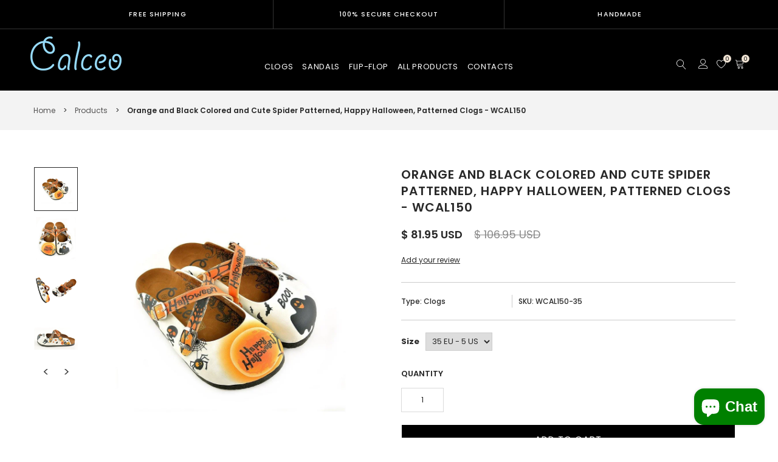

--- FILE ---
content_type: text/html; charset=utf-8
request_url: https://calceo.co/products/happy-halloween-clogs
body_size: 62950
content:
<!doctype html>
<!--[if IE 9]> <html class="ie9 no-js" lang="en"> <![endif]-->
<!--[if (gt IE 9)|!(IE)]><!--> <html class="no-js" lang="en"> <!--<![endif]-->
<head><meta name="yandex-verification" content="88cfb2933d0a332b" />

  <!-- Google Tag Manager -->
<script>(function(w,d,s,l,i){w[l]=w[l]||[];w[l].push({'gtm.start':
new Date().getTime(),event:'gtm.js'});var f=d.getElementsByTagName(s)[0],
j=d.createElement(s),dl=l!='dataLayer'?'&l='+l:'';j.async=true;j.src=
'https://www.googletagmanager.com/gtm.js?id='+i+dl;f.parentNode.insertBefore(j,f);
})(window,document,'script','dataLayer','GTM-MJBTWJT5');</script>
<!-- End Google Tag Manager -->

  <meta name="google-site-verification" content="EiX7lXQO4nd3rhYcFvA73VNaSOh9c0KHplXoxOeD5eA" />
  
  <!-- ismail edit for seo - Start -->  
  

<link rel="shortcut icon" href="https://cdn.shopify.com/s/files/1/2424/1511/files/favicon_bd57f3bb-083b-4cc7-80b7-b3da8009aa2f.png" type="image/x-icon">
<link rel="icon" href="https://cdn.shopify.com/s/files/1/2424/1511/files/favicon_bd57f3bb-083b-4cc7-80b7-b3da8009aa2f.png" type="image/png">
<link rel="icon" sizes="32x32" href="https://cdn.shopify.com/s/files/1/2424/1511/files/favicon-32.png" type="image/png">
<link rel="icon" sizes="64x64" href="https://cdn.shopify.com/s/files/1/2424/1511/files/favicon-64.png" type="image/png">
<link rel="icon" sizes="96x96" href="https://cdn.shopify.com/s/files/1/2424/1511/files/favicon-96.png" type="image/png">
<link rel="icon" sizes="196x196" href="https://cdn.shopify.com/s/files/1/2424/1511/files/favicon-196.png" type="image/png">
<link rel="apple-touch-icon" sizes="152x152" href="https://cdn.shopify.com/s/files/1/2424/1511/files/apple-touch-icon.png">
<link rel="apple-touch-icon" sizes="60x60" href="https://cdn.shopify.com/s/files/1/2424/1511/files/apple-touch-icon-60x60.png">
<link rel="apple-touch-icon" sizes="76x76" href="https://cdn.shopify.com/s/files/1/2424/1511/files/apple-touch-icon-76x76.png">
<link rel="apple-touch-icon" sizes="114x114" href="https://cdn.shopify.com/s/files/1/2424/1511/files/apple-touch-icon-114x114.png">
<link rel="apple-touch-icon" sizes="120x120" href="https://cdn.shopify.com/s/files/1/2424/1511/files/apple-touch-icon-120x120.png">
<link rel="apple-touch-icon" sizes="144x144" href="https://cdn.shopify.com/s/files/1/2424/1511/files/apple-touch-icon-144x144.png">
<link rel="smalltile-icon" sizes="smalltile" href="https://cdn.shopify.com/s/files/1/2424/1511/files/smalltile.png">
<link rel="mediumtile-icon" sizes="mediumtile" href="https://cdn.shopify.com/s/files/1/2424/1511/files/mediumtile.png">
<link rel="largetile-icon" sizes="largetile" href="https://cdn.shopify.com/s/files/1/2424/1511/files/largetile.png">
<meta name="msapplication-TileImage" content="https://cdn.shopify.com/s/files/1/2424/1511/files/favicon-144.png">
<meta name="msapplication-TileColor" content="#FFFFFF">

  
  <!-- ismail edit for seo - End -->  
  
  
  
  <meta charset="utf-8">
  <!--<meta http-equiv="X-UA-Compatible" content="IE=edge,chrome=1">-->
  <meta name="viewport" content="width=device-width,initial-scale=1">
  <meta http-equiv="Cache-control" content="public">
  <meta name="theme-color" content="#7796A8">
  <link rel="canonical" href="https://calceo.co/products/happy-halloween-clogs">

  
    <link rel="shortcut icon" href="//calceo.co/cdn/shop/files/favicon_bd57f3bb-083b-4cc7-80b7-b3da8009aa2f_16x16.png?v=1613164549" type="image/png">
  

  
  <title>
    Orange and Black Colored and Cute Spider Patterned, Happy Halloween, P
    
    
    
      &ndash; Calceo.co
    
  </title>

  
    <meta name="description" content="Insole Material : High Quality Artificial LeatherSole Comfort : Shock absorbing comfortable soleInner Material : Cotton CanvasOutside Material : High Quality Artificial LeatherOutside Material Color : MultiSole Material : Poly-corkHeel Height : 2,8 cmOrigin : TurkeyProduction Type : Handmade">
  

  <!-- /snippets/social-meta-tags.liquid -->
<meta property="og:site_name" content="Calceo.co">
<meta property="og:url" content="https://calceo.co/products/happy-halloween-clogs">
<meta property="og:title" content="Orange and Black Colored and Cute Spider Patterned, Happy Halloween, Patterned Clogs - WCAL150">
<meta property="og:type" content="product">
<meta property="og:description" content="Insole Material : High Quality Artificial LeatherSole Comfort : Shock absorbing comfortable soleInner Material : Cotton CanvasOutside Material : High Quality Artificial LeatherOutside Material Color : MultiSole Material : Poly-corkHeel Height : 2,8 cmOrigin : TurkeyProduction Type : Handmade"><meta property="og:price:amount" content="81.95">
  <meta property="og:price:currency" content="USD"><meta property="og:image" content="http://calceo.co/cdn/shop/products/WCAL150_1_f87206bb-47c6-4f54-b20c-19f78450dbf8_1024x1024.jpg?v=1571710018"><meta property="og:image" content="http://calceo.co/cdn/shop/products/WCAL150_2_5bde7624-8068-4a3b-b981-448e5884e4bd_1024x1024.jpg?v=1571710018"><meta property="og:image" content="http://calceo.co/cdn/shop/products/WCAL150_3_1bf827a1-ea8f-4c97-82ef-62f04bb860ef_1024x1024.jpg?v=1571710018">
<meta property="og:image:secure_url" content="https://calceo.co/cdn/shop/products/WCAL150_1_f87206bb-47c6-4f54-b20c-19f78450dbf8_1024x1024.jpg?v=1571710018"><meta property="og:image:secure_url" content="https://calceo.co/cdn/shop/products/WCAL150_2_5bde7624-8068-4a3b-b981-448e5884e4bd_1024x1024.jpg?v=1571710018"><meta property="og:image:secure_url" content="https://calceo.co/cdn/shop/products/WCAL150_3_1bf827a1-ea8f-4c97-82ef-62f04bb860ef_1024x1024.jpg?v=1571710018">

<meta name="twitter:site" content="@">
<meta name="twitter:card" content="summary_large_image">
<meta name="twitter:title" content="Orange and Black Colored and Cute Spider Patterned, Happy Halloween, Patterned Clogs - WCAL150">
<meta name="twitter:description" content="Insole Material : High Quality Artificial LeatherSole Comfort : Shock absorbing comfortable soleInner Material : Cotton CanvasOutside Material : High Quality Artificial LeatherOutside Material Color : MultiSole Material : Poly-corkHeel Height : 2,8 cmOrigin : TurkeyProduction Type : Handmade">


  

  <link href="//fonts.googleapis.com/css?family=Work+Sans:400,700" rel="stylesheet" type="text/css" media="all" />


  

    <link href="//fonts.googleapis.com/css?family=Work+Sans:600" rel="stylesheet" type="text/css" media="all" />
  



  <script>
    var theme = {
      strings: {
        addToCart: "Add To Cart",
        soldOut: "Translation missing: en.products.product.sold_out",
        unavailable: "Unavailable"
      },
      moneyFormat: "\u003cspan class=money\u003e$ {{amount}} USD\u003c\/span\u003e"
    }
  </script>

  <!--[if (lte IE 9) ]><script src="//calceo.co/cdn/shop/t/5/assets/match-media.min.js?v=22265819453975888031532118125" type="text/javascript"></script><![endif]-->

  
  <link rel="stylesheet" href="//maxcdn.bootstrapcdn.com/font-awesome/4.7.0/css/font-awesome.min.css">
  
  <link href="https://fonts.googleapis.com/css?family=Poppins:100,100i,200,200i,300,300i,400,400i,500,500i,600,600i,700,700i,800,800i,900,900i" rel="stylesheet">

  <link href="https://fonts.googleapis.com/css?family=Kaushan+Script:100,100i,200,200i,300,300i,400,400i,500,500i,600,600i,700,700i,800,800i,900,900i" rel="stylesheet">

    
  <link href="//maxcdn.bootstrapcdn.com/bootstrap/3.3.4/css/bootstrap.min.css" rel="stylesheet" type="text/css" media="all" /> 
  <link href="//maxcdn.bootstrapcdn.com/font-awesome/4.4.0/css/font-awesome.min.css" rel="stylesheet" type="text/css" media="all" />
  <link href="//cdn.linearicons.com/free/1.0.0/icon-font.min.css" rel="stylesheet" type="text/css" media="all" />
  
  <script src="//cdnjs.cloudflare.com/ajax/libs/jquery.isotope/2.2.0/isotope.pkgd.min.js" type="text/javascript"></script>
  <script src="//calceo.co/cdn/shop/t/5/assets/imagesloaded.pkgd.min.js?v=58209854333173575541532118123" type="text/javascript"></script>
  
  
  <link href="//calceo.co/cdn/shop/t/5/assets/social-buttons.scss.css?v=83764278451189423571698845328" rel="stylesheet" type="text/css" media="all" />
  <link href="//calceo.co/cdn/shop/t/5/assets/slick.css?v=63380569952426949581535539444" rel="stylesheet" type="text/css" media="all" />
   
  
  <link href="//calceo.co/cdn/shop/t/5/assets/cs-laparis.styles.scss.css?v=141680706796587926811698845328" rel="stylesheet" type="text/css" media="all" />  
  <link href="//calceo.co/cdn/shop/t/5/assets/owl.carousel.css?v=132019918830536283821532438818" rel="stylesheet" type="text/css" media="all" />
  <link href="//calceo.co/cdn/shop/t/5/assets/cs.animate.css?v=88100265751531204341532118122" rel="stylesheet" type="text/css" media="all" />
  <link href="//calceo.co/cdn/shop/t/5/assets/slideshow-fade.css?v=54789474094468322541532438746" rel="stylesheet" type="text/css" media="all" />
  
  <script>window.performance && window.performance.mark && window.performance.mark('shopify.content_for_header.start');</script><meta name="google-site-verification" content="EiX7lXQO4nd3rhYcFvA73VNaSOh9c0KHplXoxOeD5eA">
<meta id="shopify-digital-wallet" name="shopify-digital-wallet" content="/24241511/digital_wallets/dialog">
<meta name="shopify-checkout-api-token" content="4d63ebc1235b95ae78c0cf52df378744">
<meta id="in-context-paypal-metadata" data-shop-id="24241511" data-venmo-supported="true" data-environment="production" data-locale="en_US" data-paypal-v4="true" data-currency="USD">
<link rel="alternate" type="application/json+oembed" href="https://calceo.co/products/happy-halloween-clogs.oembed">
<script async="async" src="/checkouts/internal/preloads.js?locale=en-US"></script>
<script id="shopify-features" type="application/json">{"accessToken":"4d63ebc1235b95ae78c0cf52df378744","betas":["rich-media-storefront-analytics"],"domain":"calceo.co","predictiveSearch":true,"shopId":24241511,"locale":"en"}</script>
<script>var Shopify = Shopify || {};
Shopify.shop = "calceo.myshopify.com";
Shopify.locale = "en";
Shopify.currency = {"active":"USD","rate":"1.0"};
Shopify.country = "US";
Shopify.theme = {"name":"Paris","id":32206028896,"schema_name":null,"schema_version":null,"theme_store_id":null,"role":"main"};
Shopify.theme.handle = "null";
Shopify.theme.style = {"id":null,"handle":null};
Shopify.cdnHost = "calceo.co/cdn";
Shopify.routes = Shopify.routes || {};
Shopify.routes.root = "/";</script>
<script type="module">!function(o){(o.Shopify=o.Shopify||{}).modules=!0}(window);</script>
<script>!function(o){function n(){var o=[];function n(){o.push(Array.prototype.slice.apply(arguments))}return n.q=o,n}var t=o.Shopify=o.Shopify||{};t.loadFeatures=n(),t.autoloadFeatures=n()}(window);</script>
<script id="shop-js-analytics" type="application/json">{"pageType":"product"}</script>
<script defer="defer" async type="module" src="//calceo.co/cdn/shopifycloud/shop-js/modules/v2/client.init-shop-cart-sync_BN7fPSNr.en.esm.js"></script>
<script defer="defer" async type="module" src="//calceo.co/cdn/shopifycloud/shop-js/modules/v2/chunk.common_Cbph3Kss.esm.js"></script>
<script defer="defer" async type="module" src="//calceo.co/cdn/shopifycloud/shop-js/modules/v2/chunk.modal_DKumMAJ1.esm.js"></script>
<script type="module">
  await import("//calceo.co/cdn/shopifycloud/shop-js/modules/v2/client.init-shop-cart-sync_BN7fPSNr.en.esm.js");
await import("//calceo.co/cdn/shopifycloud/shop-js/modules/v2/chunk.common_Cbph3Kss.esm.js");
await import("//calceo.co/cdn/shopifycloud/shop-js/modules/v2/chunk.modal_DKumMAJ1.esm.js");

  window.Shopify.SignInWithShop?.initShopCartSync?.({"fedCMEnabled":true,"windoidEnabled":true});

</script>
<script>(function() {
  var isLoaded = false;
  function asyncLoad() {
    if (isLoaded) return;
    isLoaded = true;
    var urls = ["\/\/cdn.secomapp.com\/promotionpopup\/cdn\/allshops\/calceo\/1530396376.js?shop=calceo.myshopify.com","https:\/\/chimpstatic.com\/mcjs-connected\/js\/users\/6ff44bb95e25e74014e4cce30\/44e85866b745030f304e29e8c.js?shop=calceo.myshopify.com","\/\/www.powr.io\/powr.js?powr-token=calceo.myshopify.com\u0026external-type=shopify\u0026shop=calceo.myshopify.com"];
    for (var i = 0; i < urls.length; i++) {
      var s = document.createElement('script');
      s.type = 'text/javascript';
      s.async = true;
      s.src = urls[i];
      var x = document.getElementsByTagName('script')[0];
      x.parentNode.insertBefore(s, x);
    }
  };
  if(window.attachEvent) {
    window.attachEvent('onload', asyncLoad);
  } else {
    window.addEventListener('load', asyncLoad, false);
  }
})();</script>
<script id="__st">var __st={"a":24241511,"offset":-18000,"reqid":"34aafcf3-7e39-44f2-a0fe-64c925fd7aa2-1769964442","pageurl":"calceo.co\/products\/happy-halloween-clogs","u":"8bdc4bb74cb8","p":"product","rtyp":"product","rid":265127395357};</script>
<script>window.ShopifyPaypalV4VisibilityTracking = true;</script>
<script id="captcha-bootstrap">!function(){'use strict';const t='contact',e='account',n='new_comment',o=[[t,t],['blogs',n],['comments',n],[t,'customer']],c=[[e,'customer_login'],[e,'guest_login'],[e,'recover_customer_password'],[e,'create_customer']],r=t=>t.map((([t,e])=>`form[action*='/${t}']:not([data-nocaptcha='true']) input[name='form_type'][value='${e}']`)).join(','),a=t=>()=>t?[...document.querySelectorAll(t)].map((t=>t.form)):[];function s(){const t=[...o],e=r(t);return a(e)}const i='password',u='form_key',d=['recaptcha-v3-token','g-recaptcha-response','h-captcha-response',i],f=()=>{try{return window.sessionStorage}catch{return}},m='__shopify_v',_=t=>t.elements[u];function p(t,e,n=!1){try{const o=window.sessionStorage,c=JSON.parse(o.getItem(e)),{data:r}=function(t){const{data:e,action:n}=t;return t[m]||n?{data:e,action:n}:{data:t,action:n}}(c);for(const[e,n]of Object.entries(r))t.elements[e]&&(t.elements[e].value=n);n&&o.removeItem(e)}catch(o){console.error('form repopulation failed',{error:o})}}const l='form_type',E='cptcha';function T(t){t.dataset[E]=!0}const w=window,h=w.document,L='Shopify',v='ce_forms',y='captcha';let A=!1;((t,e)=>{const n=(g='f06e6c50-85a8-45c8-87d0-21a2b65856fe',I='https://cdn.shopify.com/shopifycloud/storefront-forms-hcaptcha/ce_storefront_forms_captcha_hcaptcha.v1.5.2.iife.js',D={infoText:'Protected by hCaptcha',privacyText:'Privacy',termsText:'Terms'},(t,e,n)=>{const o=w[L][v],c=o.bindForm;if(c)return c(t,g,e,D).then(n);var r;o.q.push([[t,g,e,D],n]),r=I,A||(h.body.append(Object.assign(h.createElement('script'),{id:'captcha-provider',async:!0,src:r})),A=!0)});var g,I,D;w[L]=w[L]||{},w[L][v]=w[L][v]||{},w[L][v].q=[],w[L][y]=w[L][y]||{},w[L][y].protect=function(t,e){n(t,void 0,e),T(t)},Object.freeze(w[L][y]),function(t,e,n,w,h,L){const[v,y,A,g]=function(t,e,n){const i=e?o:[],u=t?c:[],d=[...i,...u],f=r(d),m=r(i),_=r(d.filter((([t,e])=>n.includes(e))));return[a(f),a(m),a(_),s()]}(w,h,L),I=t=>{const e=t.target;return e instanceof HTMLFormElement?e:e&&e.form},D=t=>v().includes(t);t.addEventListener('submit',(t=>{const e=I(t);if(!e)return;const n=D(e)&&!e.dataset.hcaptchaBound&&!e.dataset.recaptchaBound,o=_(e),c=g().includes(e)&&(!o||!o.value);(n||c)&&t.preventDefault(),c&&!n&&(function(t){try{if(!f())return;!function(t){const e=f();if(!e)return;const n=_(t);if(!n)return;const o=n.value;o&&e.removeItem(o)}(t);const e=Array.from(Array(32),(()=>Math.random().toString(36)[2])).join('');!function(t,e){_(t)||t.append(Object.assign(document.createElement('input'),{type:'hidden',name:u})),t.elements[u].value=e}(t,e),function(t,e){const n=f();if(!n)return;const o=[...t.querySelectorAll(`input[type='${i}']`)].map((({name:t})=>t)),c=[...d,...o],r={};for(const[a,s]of new FormData(t).entries())c.includes(a)||(r[a]=s);n.setItem(e,JSON.stringify({[m]:1,action:t.action,data:r}))}(t,e)}catch(e){console.error('failed to persist form',e)}}(e),e.submit())}));const S=(t,e)=>{t&&!t.dataset[E]&&(n(t,e.some((e=>e===t))),T(t))};for(const o of['focusin','change'])t.addEventListener(o,(t=>{const e=I(t);D(e)&&S(e,y())}));const B=e.get('form_key'),M=e.get(l),P=B&&M;t.addEventListener('DOMContentLoaded',(()=>{const t=y();if(P)for(const e of t)e.elements[l].value===M&&p(e,B);[...new Set([...A(),...v().filter((t=>'true'===t.dataset.shopifyCaptcha))])].forEach((e=>S(e,t)))}))}(h,new URLSearchParams(w.location.search),n,t,e,['guest_login'])})(!0,!0)}();</script>
<script integrity="sha256-4kQ18oKyAcykRKYeNunJcIwy7WH5gtpwJnB7kiuLZ1E=" data-source-attribution="shopify.loadfeatures" defer="defer" src="//calceo.co/cdn/shopifycloud/storefront/assets/storefront/load_feature-a0a9edcb.js" crossorigin="anonymous"></script>
<script data-source-attribution="shopify.dynamic_checkout.dynamic.init">var Shopify=Shopify||{};Shopify.PaymentButton=Shopify.PaymentButton||{isStorefrontPortableWallets:!0,init:function(){window.Shopify.PaymentButton.init=function(){};var t=document.createElement("script");t.src="https://calceo.co/cdn/shopifycloud/portable-wallets/latest/portable-wallets.en.js",t.type="module",document.head.appendChild(t)}};
</script>
<script data-source-attribution="shopify.dynamic_checkout.buyer_consent">
  function portableWalletsHideBuyerConsent(e){var t=document.getElementById("shopify-buyer-consent"),n=document.getElementById("shopify-subscription-policy-button");t&&n&&(t.classList.add("hidden"),t.setAttribute("aria-hidden","true"),n.removeEventListener("click",e))}function portableWalletsShowBuyerConsent(e){var t=document.getElementById("shopify-buyer-consent"),n=document.getElementById("shopify-subscription-policy-button");t&&n&&(t.classList.remove("hidden"),t.removeAttribute("aria-hidden"),n.addEventListener("click",e))}window.Shopify?.PaymentButton&&(window.Shopify.PaymentButton.hideBuyerConsent=portableWalletsHideBuyerConsent,window.Shopify.PaymentButton.showBuyerConsent=portableWalletsShowBuyerConsent);
</script>
<script data-source-attribution="shopify.dynamic_checkout.cart.bootstrap">document.addEventListener("DOMContentLoaded",(function(){function t(){return document.querySelector("shopify-accelerated-checkout-cart, shopify-accelerated-checkout")}if(t())Shopify.PaymentButton.init();else{new MutationObserver((function(e,n){t()&&(Shopify.PaymentButton.init(),n.disconnect())})).observe(document.body,{childList:!0,subtree:!0})}}));
</script>
<script id='scb4127' type='text/javascript' async='' src='https://calceo.co/cdn/shopifycloud/privacy-banner/storefront-banner.js'></script><link id="shopify-accelerated-checkout-styles" rel="stylesheet" media="screen" href="https://calceo.co/cdn/shopifycloud/portable-wallets/latest/accelerated-checkout-backwards-compat.css" crossorigin="anonymous">
<style id="shopify-accelerated-checkout-cart">
        #shopify-buyer-consent {
  margin-top: 1em;
  display: inline-block;
  width: 100%;
}

#shopify-buyer-consent.hidden {
  display: none;
}

#shopify-subscription-policy-button {
  background: none;
  border: none;
  padding: 0;
  text-decoration: underline;
  font-size: inherit;
  cursor: pointer;
}

#shopify-subscription-policy-button::before {
  box-shadow: none;
}

      </style>

<script>window.performance && window.performance.mark && window.performance.mark('shopify.content_for_header.end');</script>
  
  <script src="//ajax.googleapis.com/ajax/libs/jquery/1.11.0/jquery.min.js" type="text/javascript"></script>
  <script src="//calceo.co/cdn/shop/t/5/assets/modernizr.min.js?v=26620055551102246001532118125" type="text/javascript"></script>
  
  <script src="//calceo.co/cdn/shopifycloud/storefront/assets/themes_support/option_selection-b017cd28.js" type="text/javascript"></script>
  <script src="//calceo.co/cdn/shopifycloud/storefront/assets/themes_support/api.jquery-7ab1a3a4.js" type="text/javascript"></script>
  
  
  
  
  <script src="//maxcdn.bootstrapcdn.com/bootstrap/3.3.4/js/bootstrap.min.js" type="text/javascript"></script>
  <script src="//cdn.linearicons.com/free/1.0.0/svgembedder.min.js" type="text/javascript"></script>
  <script src="//cdnjs.cloudflare.com/ajax/libs/jquery.isotope/2.2.0/isotope.pkgd.min.js" type="text/javascript"></script>
  
  <link href="//calceo.co/cdn/shop/t/5/assets/bxslider.css?v=109116224233929392191532438409" rel="stylesheet" type="text/css" media="all" />
  <script src="//calceo.co/cdn/shop/t/5/assets/bxslider.js?v=64377527487461234101532431920" type="text/javascript"></script>
  
  <script src="//calceo.co/cdn/shop/t/5/assets/instafeed.min.js?v=159645313894694217121532118123" type="text/javascript"></script>
  <link href="//calceo.co/cdn/shop/t/5/assets/jquery.scrollbar.css?v=17392328995498184961532438626" rel="stylesheet" type="text/css" media="all" />
  <script src="//calceo.co/cdn/shop/t/5/assets/jquery.scrollbar.min.js?v=115535972734278884811532118124" type="text/javascript"></script>
  <script src="//calceo.co/cdn/shop/t/5/assets/owl.carousel.min.js?v=166255879301706999751532435496" type="text/javascript"></script>
  <script src="//calceo.co/cdn/shop/t/5/assets/slick.min.js?v=89980774482270015571532118126" type="text/javascript"></script>
  <script src="//calceo.co/cdn/shop/t/5/assets/loadmore.js?v=113207694265881519021532438337" type="text/javascript"></script>
<script>window.BOLD = window.BOLD || {};
    window.BOLD.common = window.BOLD.common || {};
    window.BOLD.common.Shopify = window.BOLD.common.Shopify || {};
    window.BOLD.common.Shopify.shop = {
        domain: 'calceo.co',
        permanent_domain: 'calceo.myshopify.com',
        url: 'https://calceo.co',
        secure_url: 'https://calceo.co',
        money_format: "\u003cspan class=money\u003e$ {{amount}} USD\u003c\/span\u003e",
        currency: "USD"
    };
    window.BOLD.common.Shopify.customer = {
        id: null,
        tags: null,
    };
    window.BOLD.common.Shopify.cart = {"note":null,"attributes":{},"original_total_price":0,"total_price":0,"total_discount":0,"total_weight":0.0,"item_count":0,"items":[],"requires_shipping":false,"currency":"USD","items_subtotal_price":0,"cart_level_discount_applications":[],"checkout_charge_amount":0};
    window.BOLD.common.template = 'product';window.BOLD.common.Shopify.formatMoney = function(money, format) {
        function n(t, e) {
            return "undefined" == typeof t ? e : t
        }
        function r(t, e, r, i) {
            if (e = n(e, 2),
            r = n(r, ","),
            i = n(i, "."),
            isNaN(t) || null == t)
                return 0;
            t = (t / 100).toFixed(e);
            var o = t.split(".")
              , a = o[0].replace(/(\d)(?=(\d\d\d)+(?!\d))/g, "$1" + r)
              , s = o[1] ? i + o[1] : "";
            return a + s
        }
        "string" == typeof money && (money = money.replace(".", ""));
        var i = ""
          , o = /\{\{\s*(\w+)\s*\}\}/
          , a = format || window.BOLD.common.Shopify.shop.money_format || window.Shopify.money_format || "$ {{ amount }}";
        switch (a.match(o)[1]) {
            case "amount":
                i = r(money, 2);
                break;
            case "amount_no_decimals":
                i = r(money, 0);
                break;
            case "amount_with_comma_separator":
                i = r(money, 2, ".", ",");
                break;
            case "amount_no_decimals_with_comma_separator":
                i = r(money, 0, ".", ",");
                break;
            case "amount_with_space_separator":
                i = r(money, 2, ".", " ");
                break;
            case "amount_no_decimals_with_space_separator":
                i = r(money, 0, ".", " ");
                break;
        }
        return a.replace(o, i);
    };
    window.BOLD.common.Shopify.saveProduct = function (handle, product) {
        if (typeof handle === 'string' && typeof window.BOLD.common.Shopify.products[handle] === 'undefined') {
            if (typeof product === 'number') {
                window.BOLD.common.Shopify.handles[product] = handle;
                product = { id: product };
            }
            window.BOLD.common.Shopify.products[handle] = product;
        }
    };
    window.BOLD.common.Shopify.saveVariant = function (variant_id, variant) {
        if (typeof variant_id === 'number' && typeof window.BOLD.common.Shopify.variants[variant_id] === 'undefined') {
            window.BOLD.common.Shopify.variants[variant_id] = variant;
        }
    };window.BOLD.common.Shopify.products = window.BOLD.common.Shopify.products || {};
    window.BOLD.common.Shopify.variants = window.BOLD.common.Shopify.variants || {};
    window.BOLD.common.Shopify.handles = window.BOLD.common.Shopify.handles || {};window.BOLD.common.Shopify.handle = "happy-halloween-clogs"
window.BOLD.common.Shopify.saveProduct("happy-halloween-clogs", 265127395357);window.BOLD.common.Shopify.saveVariant(43299356311718, { product_id: 265127395357, product_handle: "happy-halloween-clogs", price: 8195, group_id: '', csp_metafield: {}});window.BOLD.common.Shopify.saveVariant(43299356344486, { product_id: 265127395357, product_handle: "happy-halloween-clogs", price: 8195, group_id: '', csp_metafield: {}});window.BOLD.common.Shopify.saveVariant(43299356377254, { product_id: 265127395357, product_handle: "happy-halloween-clogs", price: 8195, group_id: '', csp_metafield: {}});window.BOLD.common.Shopify.saveVariant(43299356410022, { product_id: 265127395357, product_handle: "happy-halloween-clogs", price: 8195, group_id: '', csp_metafield: {}});window.BOLD.common.Shopify.saveVariant(43299356442790, { product_id: 265127395357, product_handle: "happy-halloween-clogs", price: 8195, group_id: '', csp_metafield: {}});window.BOLD.common.Shopify.saveVariant(43299356475558, { product_id: 265127395357, product_handle: "happy-halloween-clogs", price: 8195, group_id: '', csp_metafield: {}});window.BOLD.common.Shopify.saveVariant(43299356508326, { product_id: 265127395357, product_handle: "happy-halloween-clogs", price: 8195, group_id: '', csp_metafield: {}});window.BOLD.common.Shopify.saveVariant(43299356573862, { product_id: 265127395357, product_handle: "happy-halloween-clogs", price: 8195, group_id: '', csp_metafield: {}});window.BOLD.common.Shopify.metafields = window.BOLD.common.Shopify.metafields || {};window.BOLD.common.Shopify.metafields["bold_rp"] = {};</script><script src="https://cdn.shopify.com/extensions/e8878072-2f6b-4e89-8082-94b04320908d/inbox-1254/assets/inbox-chat-loader.js" type="text/javascript" defer="defer"></script>
<link href="https://monorail-edge.shopifysvc.com" rel="dns-prefetch">
<script>(function(){if ("sendBeacon" in navigator && "performance" in window) {try {var session_token_from_headers = performance.getEntriesByType('navigation')[0].serverTiming.find(x => x.name == '_s').description;} catch {var session_token_from_headers = undefined;}var session_cookie_matches = document.cookie.match(/_shopify_s=([^;]*)/);var session_token_from_cookie = session_cookie_matches && session_cookie_matches.length === 2 ? session_cookie_matches[1] : "";var session_token = session_token_from_headers || session_token_from_cookie || "";function handle_abandonment_event(e) {var entries = performance.getEntries().filter(function(entry) {return /monorail-edge.shopifysvc.com/.test(entry.name);});if (!window.abandonment_tracked && entries.length === 0) {window.abandonment_tracked = true;var currentMs = Date.now();var navigation_start = performance.timing.navigationStart;var payload = {shop_id: 24241511,url: window.location.href,navigation_start,duration: currentMs - navigation_start,session_token,page_type: "product"};window.navigator.sendBeacon("https://monorail-edge.shopifysvc.com/v1/produce", JSON.stringify({schema_id: "online_store_buyer_site_abandonment/1.1",payload: payload,metadata: {event_created_at_ms: currentMs,event_sent_at_ms: currentMs}}));}}window.addEventListener('pagehide', handle_abandonment_event);}}());</script>
<script id="web-pixels-manager-setup">(function e(e,d,r,n,o){if(void 0===o&&(o={}),!Boolean(null===(a=null===(i=window.Shopify)||void 0===i?void 0:i.analytics)||void 0===a?void 0:a.replayQueue)){var i,a;window.Shopify=window.Shopify||{};var t=window.Shopify;t.analytics=t.analytics||{};var s=t.analytics;s.replayQueue=[],s.publish=function(e,d,r){return s.replayQueue.push([e,d,r]),!0};try{self.performance.mark("wpm:start")}catch(e){}var l=function(){var e={modern:/Edge?\/(1{2}[4-9]|1[2-9]\d|[2-9]\d{2}|\d{4,})\.\d+(\.\d+|)|Firefox\/(1{2}[4-9]|1[2-9]\d|[2-9]\d{2}|\d{4,})\.\d+(\.\d+|)|Chrom(ium|e)\/(9{2}|\d{3,})\.\d+(\.\d+|)|(Maci|X1{2}).+ Version\/(15\.\d+|(1[6-9]|[2-9]\d|\d{3,})\.\d+)([,.]\d+|)( \(\w+\)|)( Mobile\/\w+|) Safari\/|Chrome.+OPR\/(9{2}|\d{3,})\.\d+\.\d+|(CPU[ +]OS|iPhone[ +]OS|CPU[ +]iPhone|CPU IPhone OS|CPU iPad OS)[ +]+(15[._]\d+|(1[6-9]|[2-9]\d|\d{3,})[._]\d+)([._]\d+|)|Android:?[ /-](13[3-9]|1[4-9]\d|[2-9]\d{2}|\d{4,})(\.\d+|)(\.\d+|)|Android.+Firefox\/(13[5-9]|1[4-9]\d|[2-9]\d{2}|\d{4,})\.\d+(\.\d+|)|Android.+Chrom(ium|e)\/(13[3-9]|1[4-9]\d|[2-9]\d{2}|\d{4,})\.\d+(\.\d+|)|SamsungBrowser\/([2-9]\d|\d{3,})\.\d+/,legacy:/Edge?\/(1[6-9]|[2-9]\d|\d{3,})\.\d+(\.\d+|)|Firefox\/(5[4-9]|[6-9]\d|\d{3,})\.\d+(\.\d+|)|Chrom(ium|e)\/(5[1-9]|[6-9]\d|\d{3,})\.\d+(\.\d+|)([\d.]+$|.*Safari\/(?![\d.]+ Edge\/[\d.]+$))|(Maci|X1{2}).+ Version\/(10\.\d+|(1[1-9]|[2-9]\d|\d{3,})\.\d+)([,.]\d+|)( \(\w+\)|)( Mobile\/\w+|) Safari\/|Chrome.+OPR\/(3[89]|[4-9]\d|\d{3,})\.\d+\.\d+|(CPU[ +]OS|iPhone[ +]OS|CPU[ +]iPhone|CPU IPhone OS|CPU iPad OS)[ +]+(10[._]\d+|(1[1-9]|[2-9]\d|\d{3,})[._]\d+)([._]\d+|)|Android:?[ /-](13[3-9]|1[4-9]\d|[2-9]\d{2}|\d{4,})(\.\d+|)(\.\d+|)|Mobile Safari.+OPR\/([89]\d|\d{3,})\.\d+\.\d+|Android.+Firefox\/(13[5-9]|1[4-9]\d|[2-9]\d{2}|\d{4,})\.\d+(\.\d+|)|Android.+Chrom(ium|e)\/(13[3-9]|1[4-9]\d|[2-9]\d{2}|\d{4,})\.\d+(\.\d+|)|Android.+(UC? ?Browser|UCWEB|U3)[ /]?(15\.([5-9]|\d{2,})|(1[6-9]|[2-9]\d|\d{3,})\.\d+)\.\d+|SamsungBrowser\/(5\.\d+|([6-9]|\d{2,})\.\d+)|Android.+MQ{2}Browser\/(14(\.(9|\d{2,})|)|(1[5-9]|[2-9]\d|\d{3,})(\.\d+|))(\.\d+|)|K[Aa][Ii]OS\/(3\.\d+|([4-9]|\d{2,})\.\d+)(\.\d+|)/},d=e.modern,r=e.legacy,n=navigator.userAgent;return n.match(d)?"modern":n.match(r)?"legacy":"unknown"}(),u="modern"===l?"modern":"legacy",c=(null!=n?n:{modern:"",legacy:""})[u],f=function(e){return[e.baseUrl,"/wpm","/b",e.hashVersion,"modern"===e.buildTarget?"m":"l",".js"].join("")}({baseUrl:d,hashVersion:r,buildTarget:u}),m=function(e){var d=e.version,r=e.bundleTarget,n=e.surface,o=e.pageUrl,i=e.monorailEndpoint;return{emit:function(e){var a=e.status,t=e.errorMsg,s=(new Date).getTime(),l=JSON.stringify({metadata:{event_sent_at_ms:s},events:[{schema_id:"web_pixels_manager_load/3.1",payload:{version:d,bundle_target:r,page_url:o,status:a,surface:n,error_msg:t},metadata:{event_created_at_ms:s}}]});if(!i)return console&&console.warn&&console.warn("[Web Pixels Manager] No Monorail endpoint provided, skipping logging."),!1;try{return self.navigator.sendBeacon.bind(self.navigator)(i,l)}catch(e){}var u=new XMLHttpRequest;try{return u.open("POST",i,!0),u.setRequestHeader("Content-Type","text/plain"),u.send(l),!0}catch(e){return console&&console.warn&&console.warn("[Web Pixels Manager] Got an unhandled error while logging to Monorail."),!1}}}}({version:r,bundleTarget:l,surface:e.surface,pageUrl:self.location.href,monorailEndpoint:e.monorailEndpoint});try{o.browserTarget=l,function(e){var d=e.src,r=e.async,n=void 0===r||r,o=e.onload,i=e.onerror,a=e.sri,t=e.scriptDataAttributes,s=void 0===t?{}:t,l=document.createElement("script"),u=document.querySelector("head"),c=document.querySelector("body");if(l.async=n,l.src=d,a&&(l.integrity=a,l.crossOrigin="anonymous"),s)for(var f in s)if(Object.prototype.hasOwnProperty.call(s,f))try{l.dataset[f]=s[f]}catch(e){}if(o&&l.addEventListener("load",o),i&&l.addEventListener("error",i),u)u.appendChild(l);else{if(!c)throw new Error("Did not find a head or body element to append the script");c.appendChild(l)}}({src:f,async:!0,onload:function(){if(!function(){var e,d;return Boolean(null===(d=null===(e=window.Shopify)||void 0===e?void 0:e.analytics)||void 0===d?void 0:d.initialized)}()){var d=window.webPixelsManager.init(e)||void 0;if(d){var r=window.Shopify.analytics;r.replayQueue.forEach((function(e){var r=e[0],n=e[1],o=e[2];d.publishCustomEvent(r,n,o)})),r.replayQueue=[],r.publish=d.publishCustomEvent,r.visitor=d.visitor,r.initialized=!0}}},onerror:function(){return m.emit({status:"failed",errorMsg:"".concat(f," has failed to load")})},sri:function(e){var d=/^sha384-[A-Za-z0-9+/=]+$/;return"string"==typeof e&&d.test(e)}(c)?c:"",scriptDataAttributes:o}),m.emit({status:"loading"})}catch(e){m.emit({status:"failed",errorMsg:(null==e?void 0:e.message)||"Unknown error"})}}})({shopId: 24241511,storefrontBaseUrl: "https://calceo.co",extensionsBaseUrl: "https://extensions.shopifycdn.com/cdn/shopifycloud/web-pixels-manager",monorailEndpoint: "https://monorail-edge.shopifysvc.com/unstable/produce_batch",surface: "storefront-renderer",enabledBetaFlags: ["2dca8a86"],webPixelsConfigList: [{"id":"861864245","configuration":"{\"config\":\"{\\\"pixel_id\\\":\\\"G-2V0T2J6KFL\\\",\\\"target_country\\\":\\\"US\\\",\\\"gtag_events\\\":[{\\\"type\\\":\\\"search\\\",\\\"action_label\\\":[\\\"G-2V0T2J6KFL\\\",\\\"AW-16518637068\\\/lIpgCIGUsaIZEIzM2cQ9\\\"]},{\\\"type\\\":\\\"begin_checkout\\\",\\\"action_label\\\":[\\\"G-2V0T2J6KFL\\\",\\\"AW-16518637068\\\/RylmCIeUsaIZEIzM2cQ9\\\"]},{\\\"type\\\":\\\"view_item\\\",\\\"action_label\\\":[\\\"G-2V0T2J6KFL\\\",\\\"AW-16518637068\\\/XW3yCP6TsaIZEIzM2cQ9\\\",\\\"MC-0KSHBY8T00\\\"]},{\\\"type\\\":\\\"purchase\\\",\\\"action_label\\\":[\\\"G-2V0T2J6KFL\\\",\\\"AW-16518637068\\\/UXgbCPiTsaIZEIzM2cQ9\\\",\\\"MC-0KSHBY8T00\\\"]},{\\\"type\\\":\\\"page_view\\\",\\\"action_label\\\":[\\\"G-2V0T2J6KFL\\\",\\\"AW-16518637068\\\/DKq8CPuTsaIZEIzM2cQ9\\\",\\\"MC-0KSHBY8T00\\\"]},{\\\"type\\\":\\\"add_payment_info\\\",\\\"action_label\\\":[\\\"G-2V0T2J6KFL\\\",\\\"AW-16518637068\\\/n5c3CIqUsaIZEIzM2cQ9\\\"]},{\\\"type\\\":\\\"add_to_cart\\\",\\\"action_label\\\":[\\\"G-2V0T2J6KFL\\\",\\\"AW-16518637068\\\/eColCISUsaIZEIzM2cQ9\\\"]}],\\\"enable_monitoring_mode\\\":false}\"}","eventPayloadVersion":"v1","runtimeContext":"OPEN","scriptVersion":"b2a88bafab3e21179ed38636efcd8a93","type":"APP","apiClientId":1780363,"privacyPurposes":[],"dataSharingAdjustments":{"protectedCustomerApprovalScopes":["read_customer_address","read_customer_email","read_customer_name","read_customer_personal_data","read_customer_phone"]}},{"id":"308609333","configuration":"{\"pixel_id\":\"2536397573203304\",\"pixel_type\":\"facebook_pixel\",\"metaapp_system_user_token\":\"-\"}","eventPayloadVersion":"v1","runtimeContext":"OPEN","scriptVersion":"ca16bc87fe92b6042fbaa3acc2fbdaa6","type":"APP","apiClientId":2329312,"privacyPurposes":["ANALYTICS","MARKETING","SALE_OF_DATA"],"dataSharingAdjustments":{"protectedCustomerApprovalScopes":["read_customer_address","read_customer_email","read_customer_name","read_customer_personal_data","read_customer_phone"]}},{"id":"136413493","eventPayloadVersion":"v1","runtimeContext":"LAX","scriptVersion":"1","type":"CUSTOM","privacyPurposes":["MARKETING"],"name":"Meta pixel (migrated)"},{"id":"145031477","eventPayloadVersion":"v1","runtimeContext":"LAX","scriptVersion":"1","type":"CUSTOM","privacyPurposes":["ANALYTICS"],"name":"Google Analytics tag (migrated)"},{"id":"shopify-app-pixel","configuration":"{}","eventPayloadVersion":"v1","runtimeContext":"STRICT","scriptVersion":"0450","apiClientId":"shopify-pixel","type":"APP","privacyPurposes":["ANALYTICS","MARKETING"]},{"id":"shopify-custom-pixel","eventPayloadVersion":"v1","runtimeContext":"LAX","scriptVersion":"0450","apiClientId":"shopify-pixel","type":"CUSTOM","privacyPurposes":["ANALYTICS","MARKETING"]}],isMerchantRequest: false,initData: {"shop":{"name":"Calceo.co","paymentSettings":{"currencyCode":"USD"},"myshopifyDomain":"calceo.myshopify.com","countryCode":"US","storefrontUrl":"https:\/\/calceo.co"},"customer":null,"cart":null,"checkout":null,"productVariants":[{"price":{"amount":81.95,"currencyCode":"USD"},"product":{"title":"Orange and Black Colored and Cute Spider Patterned, Happy Halloween, Patterned Clogs - WCAL150","vendor":"CALCEO","id":"265127395357","untranslatedTitle":"Orange and Black Colored and Cute Spider Patterned, Happy Halloween, Patterned Clogs - WCAL150","url":"\/products\/happy-halloween-clogs","type":"Clogs"},"id":"43299356311718","image":{"src":"\/\/calceo.co\/cdn\/shop\/products\/WCAL150_1_f87206bb-47c6-4f54-b20c-19f78450dbf8.jpg?v=1571710018"},"sku":"WCAL150-35","title":"35 EU - 5 US","untranslatedTitle":"35 EU - 5 US"},{"price":{"amount":81.95,"currencyCode":"USD"},"product":{"title":"Orange and Black Colored and Cute Spider Patterned, Happy Halloween, Patterned Clogs - WCAL150","vendor":"CALCEO","id":"265127395357","untranslatedTitle":"Orange and Black Colored and Cute Spider Patterned, Happy Halloween, Patterned Clogs - WCAL150","url":"\/products\/happy-halloween-clogs","type":"Clogs"},"id":"43299356344486","image":{"src":"\/\/calceo.co\/cdn\/shop\/products\/WCAL150_1_f87206bb-47c6-4f54-b20c-19f78450dbf8.jpg?v=1571710018"},"sku":"WCAL150-36","title":"36 EU - 5.5 US","untranslatedTitle":"36 EU - 5.5 US"},{"price":{"amount":81.95,"currencyCode":"USD"},"product":{"title":"Orange and Black Colored and Cute Spider Patterned, Happy Halloween, Patterned Clogs - WCAL150","vendor":"CALCEO","id":"265127395357","untranslatedTitle":"Orange and Black Colored and Cute Spider Patterned, Happy Halloween, Patterned Clogs - WCAL150","url":"\/products\/happy-halloween-clogs","type":"Clogs"},"id":"43299356377254","image":{"src":"\/\/calceo.co\/cdn\/shop\/products\/WCAL150_1_f87206bb-47c6-4f54-b20c-19f78450dbf8.jpg?v=1571710018"},"sku":"WCAL150-37","title":"37 EU - 6.5 US","untranslatedTitle":"37 EU - 6.5 US"},{"price":{"amount":81.95,"currencyCode":"USD"},"product":{"title":"Orange and Black Colored and Cute Spider Patterned, Happy Halloween, Patterned Clogs - WCAL150","vendor":"CALCEO","id":"265127395357","untranslatedTitle":"Orange and Black Colored and Cute Spider Patterned, Happy Halloween, Patterned Clogs - WCAL150","url":"\/products\/happy-halloween-clogs","type":"Clogs"},"id":"43299356410022","image":{"src":"\/\/calceo.co\/cdn\/shop\/products\/WCAL150_1_f87206bb-47c6-4f54-b20c-19f78450dbf8.jpg?v=1571710018"},"sku":"WCAL150-38","title":"38 EU - 7.5 US","untranslatedTitle":"38 EU - 7.5 US"},{"price":{"amount":81.95,"currencyCode":"USD"},"product":{"title":"Orange and Black Colored and Cute Spider Patterned, Happy Halloween, Patterned Clogs - WCAL150","vendor":"CALCEO","id":"265127395357","untranslatedTitle":"Orange and Black Colored and Cute Spider Patterned, Happy Halloween, Patterned Clogs - WCAL150","url":"\/products\/happy-halloween-clogs","type":"Clogs"},"id":"43299356442790","image":{"src":"\/\/calceo.co\/cdn\/shop\/products\/WCAL150_1_f87206bb-47c6-4f54-b20c-19f78450dbf8.jpg?v=1571710018"},"sku":"WCAL150-39","title":"39 EU - 8.5 US","untranslatedTitle":"39 EU - 8.5 US"},{"price":{"amount":81.95,"currencyCode":"USD"},"product":{"title":"Orange and Black Colored and Cute Spider Patterned, Happy Halloween, Patterned Clogs - WCAL150","vendor":"CALCEO","id":"265127395357","untranslatedTitle":"Orange and Black Colored and Cute Spider Patterned, Happy Halloween, Patterned Clogs - WCAL150","url":"\/products\/happy-halloween-clogs","type":"Clogs"},"id":"43299356475558","image":{"src":"\/\/calceo.co\/cdn\/shop\/products\/WCAL150_1_f87206bb-47c6-4f54-b20c-19f78450dbf8.jpg?v=1571710018"},"sku":"WCAL150-40","title":"40 EU - 9.5 US","untranslatedTitle":"40 EU - 9.5 US"},{"price":{"amount":81.95,"currencyCode":"USD"},"product":{"title":"Orange and Black Colored and Cute Spider Patterned, Happy Halloween, Patterned Clogs - WCAL150","vendor":"CALCEO","id":"265127395357","untranslatedTitle":"Orange and Black Colored and Cute Spider Patterned, Happy Halloween, Patterned Clogs - WCAL150","url":"\/products\/happy-halloween-clogs","type":"Clogs"},"id":"43299356508326","image":{"src":"\/\/calceo.co\/cdn\/shop\/products\/WCAL150_1_f87206bb-47c6-4f54-b20c-19f78450dbf8.jpg?v=1571710018"},"sku":"WCAL150-41","title":"41 EU - 10 US","untranslatedTitle":"41 EU - 10 US"},{"price":{"amount":81.95,"currencyCode":"USD"},"product":{"title":"Orange and Black Colored and Cute Spider Patterned, Happy Halloween, Patterned Clogs - WCAL150","vendor":"CALCEO","id":"265127395357","untranslatedTitle":"Orange and Black Colored and Cute Spider Patterned, Happy Halloween, Patterned Clogs - WCAL150","url":"\/products\/happy-halloween-clogs","type":"Clogs"},"id":"43299356573862","image":{"src":"\/\/calceo.co\/cdn\/shop\/products\/WCAL150_1_f87206bb-47c6-4f54-b20c-19f78450dbf8.jpg?v=1571710018"},"sku":"WCAL150-42","title":"42 EU - 11 US","untranslatedTitle":"42 EU - 11 US"}],"purchasingCompany":null},},"https://calceo.co/cdn","1d2a099fw23dfb22ep557258f5m7a2edbae",{"modern":"","legacy":""},{"shopId":"24241511","storefrontBaseUrl":"https:\/\/calceo.co","extensionBaseUrl":"https:\/\/extensions.shopifycdn.com\/cdn\/shopifycloud\/web-pixels-manager","surface":"storefront-renderer","enabledBetaFlags":"[\"2dca8a86\"]","isMerchantRequest":"false","hashVersion":"1d2a099fw23dfb22ep557258f5m7a2edbae","publish":"custom","events":"[[\"page_viewed\",{}],[\"product_viewed\",{\"productVariant\":{\"price\":{\"amount\":81.95,\"currencyCode\":\"USD\"},\"product\":{\"title\":\"Orange and Black Colored and Cute Spider Patterned, Happy Halloween, Patterned Clogs - WCAL150\",\"vendor\":\"CALCEO\",\"id\":\"265127395357\",\"untranslatedTitle\":\"Orange and Black Colored and Cute Spider Patterned, Happy Halloween, Patterned Clogs - WCAL150\",\"url\":\"\/products\/happy-halloween-clogs\",\"type\":\"Clogs\"},\"id\":\"43299356311718\",\"image\":{\"src\":\"\/\/calceo.co\/cdn\/shop\/products\/WCAL150_1_f87206bb-47c6-4f54-b20c-19f78450dbf8.jpg?v=1571710018\"},\"sku\":\"WCAL150-35\",\"title\":\"35 EU - 5 US\",\"untranslatedTitle\":\"35 EU - 5 US\"}}]]"});</script><script>
  window.ShopifyAnalytics = window.ShopifyAnalytics || {};
  window.ShopifyAnalytics.meta = window.ShopifyAnalytics.meta || {};
  window.ShopifyAnalytics.meta.currency = 'USD';
  var meta = {"product":{"id":265127395357,"gid":"gid:\/\/shopify\/Product\/265127395357","vendor":"CALCEO","type":"Clogs","handle":"happy-halloween-clogs","variants":[{"id":43299356311718,"price":8195,"name":"Orange and Black Colored and Cute Spider Patterned, Happy Halloween, Patterned Clogs - WCAL150 - 35 EU - 5 US","public_title":"35 EU - 5 US","sku":"WCAL150-35"},{"id":43299356344486,"price":8195,"name":"Orange and Black Colored and Cute Spider Patterned, Happy Halloween, Patterned Clogs - WCAL150 - 36 EU - 5.5 US","public_title":"36 EU - 5.5 US","sku":"WCAL150-36"},{"id":43299356377254,"price":8195,"name":"Orange and Black Colored and Cute Spider Patterned, Happy Halloween, Patterned Clogs - WCAL150 - 37 EU - 6.5 US","public_title":"37 EU - 6.5 US","sku":"WCAL150-37"},{"id":43299356410022,"price":8195,"name":"Orange and Black Colored and Cute Spider Patterned, Happy Halloween, Patterned Clogs - WCAL150 - 38 EU - 7.5 US","public_title":"38 EU - 7.5 US","sku":"WCAL150-38"},{"id":43299356442790,"price":8195,"name":"Orange and Black Colored and Cute Spider Patterned, Happy Halloween, Patterned Clogs - WCAL150 - 39 EU - 8.5 US","public_title":"39 EU - 8.5 US","sku":"WCAL150-39"},{"id":43299356475558,"price":8195,"name":"Orange and Black Colored and Cute Spider Patterned, Happy Halloween, Patterned Clogs - WCAL150 - 40 EU - 9.5 US","public_title":"40 EU - 9.5 US","sku":"WCAL150-40"},{"id":43299356508326,"price":8195,"name":"Orange and Black Colored and Cute Spider Patterned, Happy Halloween, Patterned Clogs - WCAL150 - 41 EU - 10 US","public_title":"41 EU - 10 US","sku":"WCAL150-41"},{"id":43299356573862,"price":8195,"name":"Orange and Black Colored and Cute Spider Patterned, Happy Halloween, Patterned Clogs - WCAL150 - 42 EU - 11 US","public_title":"42 EU - 11 US","sku":"WCAL150-42"}],"remote":false},"page":{"pageType":"product","resourceType":"product","resourceId":265127395357,"requestId":"34aafcf3-7e39-44f2-a0fe-64c925fd7aa2-1769964442"}};
  for (var attr in meta) {
    window.ShopifyAnalytics.meta[attr] = meta[attr];
  }
</script>
<script class="analytics">
  (function () {
    var customDocumentWrite = function(content) {
      var jquery = null;

      if (window.jQuery) {
        jquery = window.jQuery;
      } else if (window.Checkout && window.Checkout.$) {
        jquery = window.Checkout.$;
      }

      if (jquery) {
        jquery('body').append(content);
      }
    };

    var hasLoggedConversion = function(token) {
      if (token) {
        return document.cookie.indexOf('loggedConversion=' + token) !== -1;
      }
      return false;
    }

    var setCookieIfConversion = function(token) {
      if (token) {
        var twoMonthsFromNow = new Date(Date.now());
        twoMonthsFromNow.setMonth(twoMonthsFromNow.getMonth() + 2);

        document.cookie = 'loggedConversion=' + token + '; expires=' + twoMonthsFromNow;
      }
    }

    var trekkie = window.ShopifyAnalytics.lib = window.trekkie = window.trekkie || [];
    if (trekkie.integrations) {
      return;
    }
    trekkie.methods = [
      'identify',
      'page',
      'ready',
      'track',
      'trackForm',
      'trackLink'
    ];
    trekkie.factory = function(method) {
      return function() {
        var args = Array.prototype.slice.call(arguments);
        args.unshift(method);
        trekkie.push(args);
        return trekkie;
      };
    };
    for (var i = 0; i < trekkie.methods.length; i++) {
      var key = trekkie.methods[i];
      trekkie[key] = trekkie.factory(key);
    }
    trekkie.load = function(config) {
      trekkie.config = config || {};
      trekkie.config.initialDocumentCookie = document.cookie;
      var first = document.getElementsByTagName('script')[0];
      var script = document.createElement('script');
      script.type = 'text/javascript';
      script.onerror = function(e) {
        var scriptFallback = document.createElement('script');
        scriptFallback.type = 'text/javascript';
        scriptFallback.onerror = function(error) {
                var Monorail = {
      produce: function produce(monorailDomain, schemaId, payload) {
        var currentMs = new Date().getTime();
        var event = {
          schema_id: schemaId,
          payload: payload,
          metadata: {
            event_created_at_ms: currentMs,
            event_sent_at_ms: currentMs
          }
        };
        return Monorail.sendRequest("https://" + monorailDomain + "/v1/produce", JSON.stringify(event));
      },
      sendRequest: function sendRequest(endpointUrl, payload) {
        // Try the sendBeacon API
        if (window && window.navigator && typeof window.navigator.sendBeacon === 'function' && typeof window.Blob === 'function' && !Monorail.isIos12()) {
          var blobData = new window.Blob([payload], {
            type: 'text/plain'
          });

          if (window.navigator.sendBeacon(endpointUrl, blobData)) {
            return true;
          } // sendBeacon was not successful

        } // XHR beacon

        var xhr = new XMLHttpRequest();

        try {
          xhr.open('POST', endpointUrl);
          xhr.setRequestHeader('Content-Type', 'text/plain');
          xhr.send(payload);
        } catch (e) {
          console.log(e);
        }

        return false;
      },
      isIos12: function isIos12() {
        return window.navigator.userAgent.lastIndexOf('iPhone; CPU iPhone OS 12_') !== -1 || window.navigator.userAgent.lastIndexOf('iPad; CPU OS 12_') !== -1;
      }
    };
    Monorail.produce('monorail-edge.shopifysvc.com',
      'trekkie_storefront_load_errors/1.1',
      {shop_id: 24241511,
      theme_id: 32206028896,
      app_name: "storefront",
      context_url: window.location.href,
      source_url: "//calceo.co/cdn/s/trekkie.storefront.c59ea00e0474b293ae6629561379568a2d7c4bba.min.js"});

        };
        scriptFallback.async = true;
        scriptFallback.src = '//calceo.co/cdn/s/trekkie.storefront.c59ea00e0474b293ae6629561379568a2d7c4bba.min.js';
        first.parentNode.insertBefore(scriptFallback, first);
      };
      script.async = true;
      script.src = '//calceo.co/cdn/s/trekkie.storefront.c59ea00e0474b293ae6629561379568a2d7c4bba.min.js';
      first.parentNode.insertBefore(script, first);
    };
    trekkie.load(
      {"Trekkie":{"appName":"storefront","development":false,"defaultAttributes":{"shopId":24241511,"isMerchantRequest":null,"themeId":32206028896,"themeCityHash":"11395001156944486985","contentLanguage":"en","currency":"USD","eventMetadataId":"2aa45ee9-ff7c-41e4-8f08-089164da3264"},"isServerSideCookieWritingEnabled":true,"monorailRegion":"shop_domain","enabledBetaFlags":["65f19447","b5387b81"]},"Session Attribution":{},"S2S":{"facebookCapiEnabled":true,"source":"trekkie-storefront-renderer","apiClientId":580111}}
    );

    var loaded = false;
    trekkie.ready(function() {
      if (loaded) return;
      loaded = true;

      window.ShopifyAnalytics.lib = window.trekkie;

      var originalDocumentWrite = document.write;
      document.write = customDocumentWrite;
      try { window.ShopifyAnalytics.merchantGoogleAnalytics.call(this); } catch(error) {};
      document.write = originalDocumentWrite;

      window.ShopifyAnalytics.lib.page(null,{"pageType":"product","resourceType":"product","resourceId":265127395357,"requestId":"34aafcf3-7e39-44f2-a0fe-64c925fd7aa2-1769964442","shopifyEmitted":true});

      var match = window.location.pathname.match(/checkouts\/(.+)\/(thank_you|post_purchase)/)
      var token = match? match[1]: undefined;
      if (!hasLoggedConversion(token)) {
        setCookieIfConversion(token);
        window.ShopifyAnalytics.lib.track("Viewed Product",{"currency":"USD","variantId":43299356311718,"productId":265127395357,"productGid":"gid:\/\/shopify\/Product\/265127395357","name":"Orange and Black Colored and Cute Spider Patterned, Happy Halloween, Patterned Clogs - WCAL150 - 35 EU - 5 US","price":"81.95","sku":"WCAL150-35","brand":"CALCEO","variant":"35 EU - 5 US","category":"Clogs","nonInteraction":true,"remote":false},undefined,undefined,{"shopifyEmitted":true});
      window.ShopifyAnalytics.lib.track("monorail:\/\/trekkie_storefront_viewed_product\/1.1",{"currency":"USD","variantId":43299356311718,"productId":265127395357,"productGid":"gid:\/\/shopify\/Product\/265127395357","name":"Orange and Black Colored and Cute Spider Patterned, Happy Halloween, Patterned Clogs - WCAL150 - 35 EU - 5 US","price":"81.95","sku":"WCAL150-35","brand":"CALCEO","variant":"35 EU - 5 US","category":"Clogs","nonInteraction":true,"remote":false,"referer":"https:\/\/calceo.co\/products\/happy-halloween-clogs"});
      }
    });


        var eventsListenerScript = document.createElement('script');
        eventsListenerScript.async = true;
        eventsListenerScript.src = "//calceo.co/cdn/shopifycloud/storefront/assets/shop_events_listener-3da45d37.js";
        document.getElementsByTagName('head')[0].appendChild(eventsListenerScript);

})();</script>
  <script>
  if (!window.ga || (window.ga && typeof window.ga !== 'function')) {
    window.ga = function ga() {
      (window.ga.q = window.ga.q || []).push(arguments);
      if (window.Shopify && window.Shopify.analytics && typeof window.Shopify.analytics.publish === 'function') {
        window.Shopify.analytics.publish("ga_stub_called", {}, {sendTo: "google_osp_migration"});
      }
      console.error("Shopify's Google Analytics stub called with:", Array.from(arguments), "\nSee https://help.shopify.com/manual/promoting-marketing/pixels/pixel-migration#google for more information.");
    };
    if (window.Shopify && window.Shopify.analytics && typeof window.Shopify.analytics.publish === 'function') {
      window.Shopify.analytics.publish("ga_stub_initialized", {}, {sendTo: "google_osp_migration"});
    }
  }
</script>
<script
  defer
  src="https://calceo.co/cdn/shopifycloud/perf-kit/shopify-perf-kit-3.1.0.min.js"
  data-application="storefront-renderer"
  data-shop-id="24241511"
  data-render-region="gcp-us-central1"
  data-page-type="product"
  data-theme-instance-id="32206028896"
  data-theme-name=""
  data-theme-version=""
  data-monorail-region="shop_domain"
  data-resource-timing-sampling-rate="10"
  data-shs="true"
  data-shs-beacon="true"
  data-shs-export-with-fetch="true"
  data-shs-logs-sample-rate="1"
  data-shs-beacon-endpoint="https://calceo.co/api/collect"
></script>
</head>

<body class="   laparis_2" >

  <!-- ismail edit - for Google tag manger-->
  
  
  
  
  
  <!-- Header -->
        
  <header id="top" class="header header--fluid">
    <div id="shopify-section-theme-header" class="shopify-section"><div data-section-id="theme-header" data-section-type="header-section">
  <div class="emthemesModez-header-topSection">
    <div class="container">
      <ul class="topSection-service">
        <li>Free Shipping</li>
        <li>100% SECURE CHECKOUT</li>
        <li>HANDMADE</li>
      </ul>
      
    </div>
  </div>
  <div class="emthemesModez-header-userSection emthemesModez-header-userSection--logo-center">
    <div class="userSection-content">
      <div class="header-logo header-logo--center">
        
        <a href="/"><img class="header-logo-image" src="//calceo.co/cdn/shop/files/calceo_logo_1_0fc94f99-fd9b-408e-8e15-9b6f2eb24b39_1.png" alt="" title="Calceo.co" /></a>
        
        
      </div> 
      <div class="navPages-container" id="menu">
        <nav class="navPages navPages--align-center">
          <ul class="navPages-list">
            
            


<li class="navPages-item ">
  <a href="/collections/mule">
    <span>Clogs</span>
  </a>
</li>

            
            


<li class="navPages-item ">
  <a href="/collections/sandal">
    <span>Sandals</span>
  </a>
</li>

            
            


<li class="navPages-item ">
  <a href="/collections/flip-flop">
    <span>Flip-Flop</span>
  </a>
</li>

            
            


<li class="navPages-item ">
  <a href="/collections/all-products">
    <span>All Products</span>
  </a>
</li>

            
            


<li class="navPages-item ">
  <a href="/pages/calceo-contacts">
    <span>Contacts</span>
  </a>
</li>

              
          </ul>
        </nav>
      </div>
      <div class="navUser-icon navUser--right">
        <ul class="navUser-section navUser-section--alt">
          
          <li class="navUser-item">
            <div class="navUser--quickSearch">
              <form class="search search-header" action="/search">
                <input type="hidden" name="type" value="product" />
                <input type="text" name="q" class="search_box search-header__input" placeholder="Search" value=""  />
                <button class="search_submit search-header__submit" type="submit">
                  <svg class="lnr lnr-magnifier navUser-item-searchIcon"><use xlink:href="#lnr-magnifier"></use></svg>
                </button>
              </form> 
            </div>
          </li>
          
                
          
          <li class="navUser-item navUser-item--login">
            <a class="navUser-action dropdown-toggle" href="/account/login" data-toggle="dropdown">
              <span class="navUser-item-icon navUser-item-loginIcon emthemesModez-icon-sign-in"></span>
              <svg class="lnr lnr-user"><use xlink:href="#lnr-user"></use></svg>
              <i class="sub-dropdown1"></i>
              <i class="sub-dropdown"></i>
            </a>
            <div class="dropdown-menu dropdown--quickLogin">
              <form method="post" action="/account/login" id="customer_login" accept-charset="UTF-8" data-login-with-shop-sign-in="true"><input type="hidden" name="form_type" value="customer_login" /><input type="hidden" name="utf8" value="✓" />
              <div id="bodyBox">
                <ul class="control-container customer-accounts list-unstyled">
                  <li class="clearfix">
                    <input type="email" value="" placeholder="Email Address" name="customer[email]" id="customer_email_box" class="form-control" />
                  </li>
                  
                  <li class="clearfix">
                    <input type="password" value="" placeholder="Password" name="customer[password]" id="customer_password_box" class="form-control password" />
                  </li>
                  
                  <li class="clearfix">
                    <button class="button button--primary" type="submit">Login</button>
                  </li>    
                  <li class="clearfix">
                    <a href="/account/login#recover"><span>Forgot your password ?</span></a>
                    <a href="/account/register"><span>Register new account</span></a>
                  </li>
                </ul>
              </div>
              </form>
            </div>
          </li>
          
          
          <li class="navUser-item navUser-item--wishlist">
            <a class="navUser-action" href="/pages/wishlist">
              <svg class="lnr lnr-heart"><use xlink:href="#lnr-heart"></use></svg>
              <span class="navUser-item-compareLabel">Wishlist</span> 
              <span class="item-count wishlist-quantity"></span>
            </a>
          </li>
          <li class="navUser-item navUser-item--compare">
            <a class="navUser-action" href="/pages/compare">
              <svg class="lnr lnr-sync"><use xlink:href="#lnr-sync"></use></svg>
              <span class="navUser-item-compareLabel">Compare</span> 
              <span class="item-count compare-quantity"></span>
            </a>
          </li>
          <li class="navUser-item navUser-item--cart">
            <a class="navUser-action dropdown-toggle" data-toggle="dropdown" href="/cart">
              <svg class="navUser-item-cartIcon lnr lnr-cart"><use xlink:href="#lnr-cart"></use></svg>
              <span class="item-count cart-quantity">0</span>
              <i class="sub-dropdown1"></i>
              <i class="sub-dropdown"></i>
            </a>
            <div class="dropdown-menu dropdown--quickCart cart-info">
              <div class="cart-content">
                <div class="loading">
                  <img src="//calceo.co/cdn/shop/t/5/assets/loader.gif?v=147071982126738704471532118125" alt="" />
                </div>
              </div>
            </div>
          </li>
        </ul>
      </div>
    </div>
  </div>
  
  <div class="navPages-mobile-container">
    <button id="showLeftPush"><span class="lnr lnr-menu"></span></button>
    <div class="navLogo-mobile-item">
      
      <div><a href="/"><img class="header-logo-image" src="//calceo.co/cdn/shop/files/calceo_logo_1_1_69e6e785-0d65-4f9a-add0-93037def38ce.png" alt="" title="Calceo.co" /></a></div>
      
    </div>
    
    <div class="navSearch-mobile-item">
      <span class="search-icon">
        <svg class="lnr lnr-magnifier navUser-item-searchIcon"><use xlink:href="#lnr-magnifier"></use></svg>
      </span>                    
      <div class="search-content ">
        <form class="search" action="/search">
          <input type="hidden" name="type" value="product" />                        
          <input type="text" name="q" class="search_box" placeholder="search our store" value=""  />
          <span class="search-hide lnr lnr-arrow-left" data-search=""></span>
        </form>
      </div>
    </div> 
    
    <div class="navCart-mobile-item navUser-item--cart">
      <a class="navUser-action" href="/cart">
        <svg class="navUser-item-cartIcon lnr lnr-cart"><use xlink:href="#lnr-cart"></use></svg>
        <span class="countPill countPill--positive cart-quantity">0</span>
      </a>
    </div>      
  </div>
</div>

<script>
  function addaffix(scr){
    if($(window).innerWidth() >= 992 ){
      if(scr > 115){
        if(!$('#top').hasClass('affix')){
          $('#top').addClass('affix').addClass('fadeInDown animated');
        }
      }
      else{
        if($('#top').hasClass('affix')){
          $('#top').removeClass('affix').removeClass('fadeInDown animated');
        }
      }
    }
    else {
      if(scr > 80){
        if(!$('#top').hasClass('affix')){
          $('#top').addClass('affix').addClass('fadeInDown animated');
        }
      }
      else{
        if($('#top').hasClass('affix')){
          $('#top').removeClass('affix').removeClass('fadeInDown animated');
        }
      }
    }
  }
  $(window).scroll(function() {
    var scrollTop = $(this).scrollTop();
    addaffix(scrollTop);
  });
  $( window ).resize(function() {
    var scrollTop = $(this).scrollTop();
    addaffix(scrollTop);
  });
  $( window ).load(function() {
    
      $(".moTab-top-logo .moTab-logo").html('<a href="/"><img src="//calceo.co/cdn/shop/files/calceo_logo_1_1_69e6e785-0d65-4f9a-add0-93037def38ce.png" alt="" title="Calceo.co" /></a>');    
                      
  });
</script>


</div> 
  </header>
  <div class="fix-sticky"></div>
  
  <div class="moTab-navigation">    
    <div class="moTab-navigation-content">
      <div class="moTab-navigation-content-inner">
        <div class="moTab-top-logo">
          <div class="moTab-logo">
            
            <div><a href="/">Calceo.co</a></div>
            
          </div>
          <a class="wish-list" href="/pages/wish-list"><span class="lnr lnr-heart"></span></a>
          <a class="compare-mobile" href="/pages/compare"><span class="lnr lnr-sync"></span></a>
          <button id="closeLeftPush" class=""><span class="lnr lnr-cross"></span></button>  
        </div>              
        <div class="nav-menu leftnavi" id="is-mobile-nav-menu">
          <div class="is-mobile-menu-content">
            <div class="mobile-content-link">
              <ul class="nav navbar-nav hoverMenuWrapper">
                
                
                


<li class="navPages-mobile-item">
  <a href="/collections/mule">
    Clogs
  </a>
</li>

                
                


<li class="navPages-mobile-item">
  <a href="/collections/sandal">
    Sandals
  </a>
</li>

                
                


<li class="navPages-mobile-item">
  <a href="/collections/flip-flop">
    Flip-Flop
  </a>
</li>

                
                


<li class="navPages-mobile-item">
  <a href="/collections/all-products">
    All Products
  </a>
</li>

                
                


<li class="navPages-mobile-item">
  <a href="/pages/calceo-contacts">
    Contacts
  </a>
</li>

                
              </ul>
            </div>
          </div>
        </div>
        <div class="moTab-bottom-account">
          
          
          <div class="is-mobile-login">                        
            <ul class="customer">
              
              <li class="logout">
                <a href="/account/login">
                  <span>Sign In</span>
                </a>
              </li>
              <li class="account">
                <a href="/account/register" >
                  <span>Sign Up</span></a>
              </li>
              
            </ul>                        
          </div>
          
        </div>
      </div>            
    </div>              
  </div>

  <!-- Main Content -->
  <div class="page-container" id="PageContainer">
    <main class="main-content" id="MainContent" role="main">
      <section class="product-heading heading-content">
  <div class="container">
    <div class="row">
      <div class="heading-wrapper">        
        <h3 class="heading-title">
          <span>
            
            <a href="/collections/all" title="All Products">Products</a>
            
          </span>
        </h3>
        <div class="breadcrumb-group">
          <div class="breadcrumb clearfix">
            <span itemscope itemtype="http://data-vocabulary.org/Breadcrumb"><a href="https://calceo.co" title="Calceo.co" itemprop="url"><span itemprop="title">Home</span></a></span>
            <span class="arrow-space">></span>
            <span itemscope itemtype="http://data-vocabulary.org/Breadcrumb">
              
              <a href="/collections/all" title="All Products" itemprop="url"><span itemprop="title">Products</span></a>
              
            </span>
            <span class="arrow-space">></span>
            <strong>Orange and Black Colored and Cute Spider Patterned, Happy Halloween, Patterned Clogs - WCAL150</strong>
          </div>        
        </div>
      </div>
    </div>
  </div>
</section>
<section class="product-detail-content">
  <div class="detail-content-wrapper">
    <div class="container">
      <div class="row">
        <div id="shopify-section-product-template" class="shopify-section collection-fullwidth"><div class="detail-content-inner" itemscope itemtype="http://schema.org/Product">
  <meta itemprop="name" content="Orange and Black Colored and Cute Spider Patterned, Happy Halloween, Patterned Clogs - WCAL150">
  <meta itemprop="url" content="https://calceo.co/products/happy-halloween-clogs">
  <meta itemprop="image" content="//calceo.co/cdn/shop/products/WCAL150_1_f87206bb-47c6-4f54-b20c-19f78450dbf8_1024x1024.jpg?v=1571710018">
  <div id="product" class="happy-halloween-clogs detail-content">
    <div class="container">
      <div class="row">        
        <div class="detail-content-wrapper">
          <div class="product-mainarea col-md-12">
            <div class="col-md-12 info-detail-pro clearfix">
              <div class="col-md-6" id="product-image">                          
                
                <div id="gallery-images-vertical" class="thumbs clearfix visible-lg">
                  <div class="vertical-slider">
                    
                    
                    
                    <div class="image  active">
                      <a class="thumbs-a" href="//calceo.co/cdn/shop/products/WCAL150_1_f87206bb-47c6-4f54-b20c-19f78450dbf8_1024x1024.jpg?v=1571710018" data-original-image="//calceo.co/cdn/shop/products/WCAL150_1_f87206bb-47c6-4f54-b20c-19f78450dbf8_1024x1024.jpg?v=1571710018">
                        <img src="//calceo.co/cdn/shop/products/WCAL150_1_f87206bb-47c6-4f54-b20c-19f78450dbf8_large.jpg?v=1571710018" alt="Orange and Black Colored and Cute Spider Patterned, Happy Halloween, Patterned Clogs - WCAL150" />
                      </a>
                    </div>
                    
                    
                    
                    <div class="image ">
                      <a class="thumbs-a" href="//calceo.co/cdn/shop/products/WCAL150_2_5bde7624-8068-4a3b-b981-448e5884e4bd_1024x1024.jpg?v=1571710018" data-original-image="//calceo.co/cdn/shop/products/WCAL150_2_5bde7624-8068-4a3b-b981-448e5884e4bd_1024x1024.jpg?v=1571710018">
                        <img src="//calceo.co/cdn/shop/products/WCAL150_2_5bde7624-8068-4a3b-b981-448e5884e4bd_large.jpg?v=1571710018" alt="Orange and Black Colored and Cute Spider Patterned, Happy Halloween, Patterned Clogs - WCAL150" />
                      </a>
                    </div>
                    
                    
                    
                    <div class="image ">
                      <a class="thumbs-a" href="//calceo.co/cdn/shop/products/WCAL150_3_1bf827a1-ea8f-4c97-82ef-62f04bb860ef_1024x1024.jpg?v=1571710018" data-original-image="//calceo.co/cdn/shop/products/WCAL150_3_1bf827a1-ea8f-4c97-82ef-62f04bb860ef_1024x1024.jpg?v=1571710018">
                        <img src="//calceo.co/cdn/shop/products/WCAL150_3_1bf827a1-ea8f-4c97-82ef-62f04bb860ef_large.jpg?v=1571710018" alt="Orange and Black Colored and Cute Spider Patterned, Happy Halloween, Patterned Clogs - WCAL150" />
                      </a>
                    </div>
                    
                    
                    
                    <div class="image ">
                      <a class="thumbs-a" href="//calceo.co/cdn/shop/products/WCAL150_4_5e689aa3-54ca-4f3e-87e4-e353b452cf5a_1024x1024.jpg?v=1571710018" data-original-image="//calceo.co/cdn/shop/products/WCAL150_4_5e689aa3-54ca-4f3e-87e4-e353b452cf5a_1024x1024.jpg?v=1571710018">
                        <img src="//calceo.co/cdn/shop/products/WCAL150_4_5e689aa3-54ca-4f3e-87e4-e353b452cf5a_large.jpg?v=1571710018" alt="Orange and Black Colored and Cute Spider Patterned, Happy Halloween, Patterned Clogs - WCAL150" />
                      </a>
                    </div>
                    
                    
                    
                    <div class="image ">
                      <a class="thumbs-a" href="//calceo.co/cdn/shop/products/WCAL150_5_1d3d3fa8-d52f-4196-b279-8a89dca08646_1024x1024.jpg?v=1571710018" data-original-image="//calceo.co/cdn/shop/products/WCAL150_5_1d3d3fa8-d52f-4196-b279-8a89dca08646_1024x1024.jpg?v=1571710018">
                        <img src="//calceo.co/cdn/shop/products/WCAL150_5_1d3d3fa8-d52f-4196-b279-8a89dca08646_large.jpg?v=1571710018" alt="Orange and Black Colored and Cute Spider Patterned, Happy Halloween, Patterned Clogs - WCAL150" />
                      </a>
                    </div>
                    
                    
                    
                    <div class="image ">
                      <a class="thumbs-a" href="//calceo.co/cdn/shop/products/WCAL150_6_5ec00c19-3f25-4259-91c6-d0aaef8640b7_1024x1024.jpg?v=1571710018" data-original-image="//calceo.co/cdn/shop/products/WCAL150_6_5ec00c19-3f25-4259-91c6-d0aaef8640b7_1024x1024.jpg?v=1571710018">
                        <img src="//calceo.co/cdn/shop/products/WCAL150_6_5ec00c19-3f25-4259-91c6-d0aaef8640b7_large.jpg?v=1571710018" alt="Orange and Black Colored and Cute Spider Patterned, Happy Halloween, Patterned Clogs - WCAL150" />
                      </a>
                    </div>
                    
                    
                  </div>
                </div>
                

                <div id="featuted-image" class="image featured">
                         
                  
                  
                  <a href="//calceo.co/cdn/shop/products/WCAL150_1_f87206bb-47c6-4f54-b20c-19f78450dbf8_1024x1024.jpg?v=1571710018" class="zoom" id="placeholder">
                    <img src="//calceo.co/cdn/shop/products/WCAL150_1_f87206bb-47c6-4f54-b20c-19f78450dbf8_1024x1024.jpg?v=1571710018" alt="Orange and Black Colored and Cute Spider Patterned, Happy Halloween, Patterned Clogs - WCAL150" />
                  </a>
                  
                  
                </div>

                <div id="featuted-image-mobile" class="image featured-mobile">
                           
                  
                  <div class="image-item">
                    <a href="#" class="thumbnail id_3773767286880" data-id="1"> 
                      <img src="//calceo.co/cdn/shop/products/WCAL150_1_f87206bb-47c6-4f54-b20c-19f78450dbf8_1024x1024.jpg?v=1571710018" alt="Orange and Black Colored and Cute Spider Patterned, Happy Halloween, Patterned Clogs - WCAL150" data-item="1" />
                    </a>
                  </div>
                  
                  <div class="image-item">
                    <a href="#" class="thumbnail id_3773767319648" data-id="2"> 
                      <img src="//calceo.co/cdn/shop/products/WCAL150_2_5bde7624-8068-4a3b-b981-448e5884e4bd_1024x1024.jpg?v=1571710018" alt="Orange and Black Colored and Cute Spider Patterned, Happy Halloween, Patterned Clogs - WCAL150" data-item="2" />
                    </a>
                  </div>
                  
                  <div class="image-item">
                    <a href="#" class="thumbnail id_3773767352416" data-id="3"> 
                      <img src="//calceo.co/cdn/shop/products/WCAL150_3_1bf827a1-ea8f-4c97-82ef-62f04bb860ef_1024x1024.jpg?v=1571710018" alt="Orange and Black Colored and Cute Spider Patterned, Happy Halloween, Patterned Clogs - WCAL150" data-item="3" />
                    </a>
                  </div>
                  
                  <div class="image-item">
                    <a href="#" class="thumbnail id_3773767385184" data-id="4"> 
                      <img src="//calceo.co/cdn/shop/products/WCAL150_4_5e689aa3-54ca-4f3e-87e4-e353b452cf5a_1024x1024.jpg?v=1571710018" alt="Orange and Black Colored and Cute Spider Patterned, Happy Halloween, Patterned Clogs - WCAL150" data-item="4" />
                    </a>
                  </div>
                  
                  <div class="image-item">
                    <a href="#" class="thumbnail id_3773767417952" data-id="5"> 
                      <img src="//calceo.co/cdn/shop/products/WCAL150_5_1d3d3fa8-d52f-4196-b279-8a89dca08646_1024x1024.jpg?v=1571710018" alt="Orange and Black Colored and Cute Spider Patterned, Happy Halloween, Patterned Clogs - WCAL150" data-item="5" />
                    </a>
                  </div>
                  
                  <div class="image-item">
                    <a href="#" class="thumbnail id_3773767450720" data-id="6"> 
                      <img src="//calceo.co/cdn/shop/products/WCAL150_6_5ec00c19-3f25-4259-91c6-d0aaef8640b7_1024x1024.jpg?v=1571710018" alt="Orange and Black Colored and Cute Spider Patterned, Happy Halloween, Patterned Clogs - WCAL150" data-item="6" />
                    </a>
                  </div>
                  
                  
                </div>

                                  
                <div id="gallery-images" class="thumbs clearfix hidden-lg">
                  <div class="horizontal-slider">
                    
                    
                    
                    <div class="image ">
                      <a href="//calceo.co/cdn/shop/products/WCAL150_1_f87206bb-47c6-4f54-b20c-19f78450dbf8_1024x1024.jpg?v=1571710018" data-original-image="//calceo.co/cdn/shop/products/WCAL150_1_f87206bb-47c6-4f54-b20c-19f78450dbf8_1024x1024.jpg?v=1571710018">
                        <img src="//calceo.co/cdn/shop/products/WCAL150_1_f87206bb-47c6-4f54-b20c-19f78450dbf8_large.jpg?v=1571710018" alt="Orange and Black Colored and Cute Spider Patterned, Happy Halloween, Patterned Clogs - WCAL150" />
                      </a>
                    </div>
                    
                    
                    
                    <div class="image ">
                      <a href="//calceo.co/cdn/shop/products/WCAL150_2_5bde7624-8068-4a3b-b981-448e5884e4bd_1024x1024.jpg?v=1571710018" data-original-image="//calceo.co/cdn/shop/products/WCAL150_2_5bde7624-8068-4a3b-b981-448e5884e4bd_1024x1024.jpg?v=1571710018">
                        <img src="//calceo.co/cdn/shop/products/WCAL150_2_5bde7624-8068-4a3b-b981-448e5884e4bd_large.jpg?v=1571710018" alt="Orange and Black Colored and Cute Spider Patterned, Happy Halloween, Patterned Clogs - WCAL150" />
                      </a>
                    </div>
                    
                    
                    
                    <div class="image ">
                      <a href="//calceo.co/cdn/shop/products/WCAL150_3_1bf827a1-ea8f-4c97-82ef-62f04bb860ef_1024x1024.jpg?v=1571710018" data-original-image="//calceo.co/cdn/shop/products/WCAL150_3_1bf827a1-ea8f-4c97-82ef-62f04bb860ef_1024x1024.jpg?v=1571710018">
                        <img src="//calceo.co/cdn/shop/products/WCAL150_3_1bf827a1-ea8f-4c97-82ef-62f04bb860ef_large.jpg?v=1571710018" alt="Orange and Black Colored and Cute Spider Patterned, Happy Halloween, Patterned Clogs - WCAL150" />
                      </a>
                    </div>
                    
                    
                    
                    <div class="image ">
                      <a href="//calceo.co/cdn/shop/products/WCAL150_4_5e689aa3-54ca-4f3e-87e4-e353b452cf5a_1024x1024.jpg?v=1571710018" data-original-image="//calceo.co/cdn/shop/products/WCAL150_4_5e689aa3-54ca-4f3e-87e4-e353b452cf5a_1024x1024.jpg?v=1571710018">
                        <img src="//calceo.co/cdn/shop/products/WCAL150_4_5e689aa3-54ca-4f3e-87e4-e353b452cf5a_large.jpg?v=1571710018" alt="Orange and Black Colored and Cute Spider Patterned, Happy Halloween, Patterned Clogs - WCAL150" />
                      </a>
                    </div>
                    
                    
                    
                    <div class="image ">
                      <a href="//calceo.co/cdn/shop/products/WCAL150_5_1d3d3fa8-d52f-4196-b279-8a89dca08646_1024x1024.jpg?v=1571710018" data-original-image="//calceo.co/cdn/shop/products/WCAL150_5_1d3d3fa8-d52f-4196-b279-8a89dca08646_1024x1024.jpg?v=1571710018">
                        <img src="//calceo.co/cdn/shop/products/WCAL150_5_1d3d3fa8-d52f-4196-b279-8a89dca08646_large.jpg?v=1571710018" alt="Orange and Black Colored and Cute Spider Patterned, Happy Halloween, Patterned Clogs - WCAL150" />
                      </a>
                    </div>
                    
                    
                    
                    <div class="image ">
                      <a href="//calceo.co/cdn/shop/products/WCAL150_6_5ec00c19-3f25-4259-91c6-d0aaef8640b7_1024x1024.jpg?v=1571710018" data-original-image="//calceo.co/cdn/shop/products/WCAL150_6_5ec00c19-3f25-4259-91c6-d0aaef8640b7_1024x1024.jpg?v=1571710018">
                        <img src="//calceo.co/cdn/shop/products/WCAL150_6_5ec00c19-3f25-4259-91c6-d0aaef8640b7_large.jpg?v=1571710018" alt="Orange and Black Colored and Cute Spider Patterned, Happy Halloween, Patterned Clogs - WCAL150" />
                      </a>
                    </div>
                    
                    
                  </div>
                </div>

                
              </div>
              <div class="col-md-6" id="product-information">
                <h1 itemprop="name" class="title">Orange and Black Colored and Cute Spider Patterned, Happy Halloween, Patterned Clogs - WCAL150</h1>                                                                                                

                

                <form id="add-item-form" action="/cart/add" method="post" class="variants">
                  <div class="product-options " itemprop="offers" itemscope itemtype="http://schema.org/Offer">					
                    <meta itemprop="priceCurrency" content="USD">
                    <link itemprop="availability" href="http://schema.org/InStock">
					
                    <div class="purchase">
                      <meta itemprop="price" content="81.95">  
                      <div class="price" id="price-preview"><span class=money>$ 81.95 USD</span> <del><span class=money>$ 106.95 USD</span></del></div>
                    </div>
                    
                    <div class="rating-star">
                      
                      <span class="shopify-product-reviews-badge" data-id="265127395357"></span>
                      <span class="review-link"><a href="#review">Add your review</a></span>
                      <script>
                        $('.review-link a').click(function(e) {
                          e.preventDefault();
                          $('html, body').animate({
                            scrollTop: $("#tabs-information").offset().top - 300
                          }, 800);
                          $('.nav-tabs a[href="#review"]').tab('show');
                          return false;
                        });
                      </script>
                      
                    </div>
                    
                    <div class="vendor_group">
                      
                      
                      <div class="vendor_items">
                        <span class="product_type">Type: Clogs</span>
                      </div>
                      
                      
                      <div class="vendor_items">
                        <span class="product_vendor">SKU: WCAL150-35</span>
                      </div>
                      
                    </div>
                    <div class="product-type">
                      
                      <div class="select clearfix">
                        <select id="product-select" name="id">
                          
                          <option value="43299356311718" selected="selected"  data-sku="WCAL150-35">35 EU - 5 US - <span class=money>$ 81.95 USD</span></option>
                          
                          <option value="43299356344486" data-sku="WCAL150-36">36 EU - 5.5 US - <span class=money>$ 81.95 USD</span></option>
                          
                          <option value="43299356377254" data-sku="WCAL150-37">37 EU - 6.5 US - <span class=money>$ 81.95 USD</span></option>
                          
                          <option value="43299356410022" data-sku="WCAL150-38">38 EU - 7.5 US - <span class=money>$ 81.95 USD</span></option>
                          
                          <option value="43299356442790" data-sku="WCAL150-39">39 EU - 8.5 US - <span class=money>$ 81.95 USD</span></option>
                          
                          <option value="43299356475558" data-sku="WCAL150-40">40 EU - 9.5 US - <span class=money>$ 81.95 USD</span></option>
                          
                          <option value="43299356508326" data-sku="WCAL150-41">41 EU - 10 US - <span class=money>$ 81.95 USD</span></option>
                          
                          <option value="43299356573862" data-sku="WCAL150-42">42 EU - 11 US - <span class=money>$ 81.95 USD</span></option>
                          
                        </select>
                      </div>
                    </div>
                    <div class="purchase-section multiple">
                      
                      
                      <div class="quantity-wrapper clearfix">
                        <div class="header">Quantity</div>
                        <div class="wrapper">
                          <input id="quantity" type="text" name="quantity" value="1" maxlength="5" size="5" class="item-quantity" />
                        </div>
                      </div>
                      
                      
                      <div class="purchase">
                        
                        <button id="add-to-cart" onclick="change_qs_quantity('');" class="btn add-to-cart" type="submit" name="add">Add To Cart</button>                        
                        <div id="cart-animation" style="display:none">1</div>
                        <span class="product-or">or</span>
                        
                      </div>
                    </div>
                  </div>
                </form>
                <div class="wishlistCompare-content">
                  
                  <span class="u-border"></span>
                  
                </div>
                
                
                <div class="product-services">
                  <div class="panel-group" id="accordion" role="tablist" aria-multiselectable="true">
                    
                    
                    
                    
                    
                    
                    
                    
                    
                    
                    
                    
                    
                    
                    
                    
                    <script>
                      jQuery(function($) {
                        var $active = $('#accordion .panel-collapse.in').prev().addClass('active');
                        $('#accordion').on('show.bs.collapse', function(e) {
                          $('#accordion .panel-heading.active').removeClass('active');
                          $(e.target).prev().addClass('active');
                        })
                      });
                    </script>
                  </div>
                </div>
                
                
                
                <div class="supports-fontface">
                  




<div class="social-sharing is-clean" data-permalink="https://calceo.co/products/happy-halloween-clogs">

  
    <a target="_blank" href="//www.facebook.com/sharer.php?u=https://calceo.co/products/happy-halloween-clogs" class="share-facebook">
      <span class="icon icon-facebook"></span>
      <span class="share-title">Share</span>
      <span class="share-count">0</span>
    </a>
  

  
    <a target="_blank" href="//twitter.com/share?text=Orange%20and%20Black%20Colored%20and%20Cute%20Spider%20Patterned,%20Happy%20Halloween,%20Patterned%20Clogs%20-%20WCAL150&amp;url=https://calceo.co/products/happy-halloween-clogs" class="share-twitter">
      <span class="icon icon-twitter"></span>
      <span class="share-title">Tweet</span>
    </a>
  

  

    
      <a target="_blank" href="//pinterest.com/pin/create/button/?url=https://calceo.co/products/happy-halloween-clogs&amp;media=http://calceo.co/cdn/shop/products/WCAL150_1_f87206bb-47c6-4f54-b20c-19f78450dbf8_1024x1024.jpg?v=1571710018&amp;description=Orange%20and%20Black%20Colored%20and%20Cute%20Spider%20Patterned,%20Happy%20Halloween,%20Patterned%20Clogs%20-%20WCAL150" class="share-pinterest">
        <span class="icon icon-pinterest"></span>
        <span class="share-title">Pin it</span>
        <span class="share-count">0</span>
      </a>
    

    
      <a target="_blank" href="//fancy.com/fancyit?ItemURL=https://calceo.co/products/happy-halloween-clogs&amp;Title=Orange%20and%20Black%20Colored%20and%20Cute%20Spider%20Patterned,%20Happy%20Halloween,%20Patterned%20Clogs%20-%20WCAL150&amp;Category=Other&amp;ImageURL=//calceo.co/cdn/shop/products/WCAL150_1_f87206bb-47c6-4f54-b20c-19f78450dbf8_1024x1024.jpg?v=1571710018" class="share-fancy">
        <span class="icon icon-fancy"></span>
        <span class="share-title">Fancy</span>
      </a>
    

  

  
    <a target="_blank" href="//plus.google.com/share?url=https://calceo.co/products/happy-halloween-clogs" class="share-google">
      <!-- Cannot get Google+ share count with JS yet -->
      <span class="icon icon-google-plus"></span>
      
        <span class="share-count">+1</span>
      
    </a>
  

</div>

                </div>
                
              </div>              
            </div>
            
            <div id="tabs-information" class="col-md-12" >
              <div class="col-md-12 tabs-title">
                <ul class="nav nav-tabs tabs-left sideways">
                  <li class="active"><a href="#desc" data-toggle="tab">Description</a></li>
                  
				  
                  
                </ul>
              </div>
              <div class="col-md-12 tabs-content">
                <div class="tab-content">
                  <div class="tab-pane active" id="desc"><p>Insole Material<strong> : High Quality Artificial Leather<br></strong>Sole Comfort<strong> : Shock absorbing comfortable sole<br></strong>Inner Material<strong> : Cotton Canvas</strong><br><strong>Outside Material :</strong> High Quality Artificial Leather<br><strong>Outside Material Color :</strong> Multi<br><strong>Sole Material :</strong> Poly-cork<br><strong>Heel Height :</strong> 2,8 cm<br><strong>Origin :</strong> Turkey<br>Production Type :<strong> Handmade</strong><br><br></p>

<div class="custom-fields-wrapper">
</div></div>
                  
                  
                  
                </div>
              </div>
            </div>
            
          </div>                
          
          






<div class="related-products col-sm-12">
  <span class="u-sep-l"></span>
  <h2 class="page-heading">Related products</h2>
  <span class="u-sep-r"></span>
  <div class="group-related">
    <div class="group-related-inner">
      <div class="rp-slider">
        
        
        
        
        
        <div class="content_product">  
        <article class="card">
  <figure class="card-figure">
    
    <a href="/collections/product/products/dusty-rose-clogs">
      
      
      <img class="card-image" src="//calceo.co/cdn/shop/products/CAL348_1_9282fb2e-8c7a-4215-8719-237ff7835fed_300x_crop_center.jpg" alt="Red Colored and Flowers Patterned Clogs - CAL348" title="Red Colored and Flowers Patterned Clogs - CAL348">
      
      <img class="card-image" src="//calceo.co/cdn/shop/products/CAL348_2_28ed4547-ca68-4316-b41f-7413db5da163_300x_crop_center.jpg" alt="Red Colored and Flowers Patterned Clogs - CAL348" title="Red Colored and Flowers Patterned Clogs - CAL348">  
      
    </a>
    
    <div class="quickview-hover">
      <div data-handle="dusty-rose-clogs" data-target="#quick-shop-modal" class="quick_shop" data-toggle="modal">
        <a class=""><span class="lnr lnr-plus-circle"></span></a>
        <span class="product-json hide">{"id":265122971677,"title":"Red Colored and Flowers Patterned Clogs - CAL348","handle":"dusty-rose-clogs","description":"\u003cp\u003eInsole Material\u003cstrong\u003e : High Quality Artificial Leather\u003cbr\u003e\u003c\/strong\u003eSole Comfort\u003cstrong\u003e : Shock absorbing comfortable sole\u003cbr\u003e\u003c\/strong\u003eInner Material\u003cstrong\u003e : Cotton Canvas\u003c\/strong\u003e\u003cbr\u003e\u003cstrong\u003eOutside Material :\u003c\/strong\u003e High Quality Artificial Leather\u003cbr\u003e\u003cstrong\u003eOutside Material Color :\u003c\/strong\u003e Multi\u003cbr\u003e\u003cstrong\u003eSole Material :\u003c\/strong\u003e Poly-cork\u003cbr\u003e\u003cstrong\u003eHeel Height :\u003c\/strong\u003e 2,8 cm\u003cbr\u003e\u003cstrong\u003eOrigin :\u003c\/strong\u003e Turkey\u003cbr\u003eProduction Type :\u003cstrong\u003e Handmade\u003c\/strong\u003e\u003cbr\u003e\u003cbr\u003e\u003c\/p\u003e","published_at":"2017-11-02T11:42:28-04:00","created_at":"2017-11-02T11:42:40-04:00","vendor":"CALCEO","type":"Clogs","tags":["autonomic","clogs","comfortable","design","eva sole","printed"],"price":8195,"price_min":8195,"price_max":8195,"available":true,"price_varies":false,"compare_at_price":10695,"compare_at_price_min":10695,"compare_at_price_max":10695,"compare_at_price_varies":false,"variants":[{"id":43299365814438,"title":"35 EU - 5 US","option1":"35 EU - 5 US","option2":null,"option3":null,"sku":"CAL348-35","requires_shipping":true,"taxable":true,"featured_image":null,"available":true,"name":"Red Colored and Flowers Patterned Clogs - CAL348 - 35 EU - 5 US","public_title":"35 EU - 5 US","options":["35 EU - 5 US"],"price":8195,"weight":449,"compare_at_price":10695,"inventory_quantity":20,"inventory_management":"shopify","inventory_policy":"deny","barcode":"8698058320571","requires_selling_plan":false,"selling_plan_allocations":[]},{"id":43299365847206,"title":"36 EU - 5.5 US","option1":"36 EU - 5.5 US","option2":null,"option3":null,"sku":"CAL348-36","requires_shipping":true,"taxable":true,"featured_image":null,"available":true,"name":"Red Colored and Flowers Patterned Clogs - CAL348 - 36 EU - 5.5 US","public_title":"36 EU - 5.5 US","options":["36 EU - 5.5 US"],"price":8195,"weight":449,"compare_at_price":10695,"inventory_quantity":20,"inventory_management":"shopify","inventory_policy":"deny","barcode":"8698058320588","requires_selling_plan":false,"selling_plan_allocations":[]},{"id":43299365879974,"title":"37 EU - 6.5 US","option1":"37 EU - 6.5 US","option2":null,"option3":null,"sku":"CAL348-37","requires_shipping":true,"taxable":true,"featured_image":null,"available":true,"name":"Red Colored and Flowers Patterned Clogs - CAL348 - 37 EU - 6.5 US","public_title":"37 EU - 6.5 US","options":["37 EU - 6.5 US"],"price":8195,"weight":449,"compare_at_price":10695,"inventory_quantity":20,"inventory_management":"shopify","inventory_policy":"deny","barcode":"8698058320595","requires_selling_plan":false,"selling_plan_allocations":[]},{"id":43299365912742,"title":"38 EU - 7.5 US","option1":"38 EU - 7.5 US","option2":null,"option3":null,"sku":"CAL348-38","requires_shipping":true,"taxable":true,"featured_image":null,"available":true,"name":"Red Colored and Flowers Patterned Clogs - CAL348 - 38 EU - 7.5 US","public_title":"38 EU - 7.5 US","options":["38 EU - 7.5 US"],"price":8195,"weight":449,"compare_at_price":10695,"inventory_quantity":20,"inventory_management":"shopify","inventory_policy":"deny","barcode":"8698058320601","requires_selling_plan":false,"selling_plan_allocations":[]},{"id":43299365945510,"title":"39 EU - 8.5 US","option1":"39 EU - 8.5 US","option2":null,"option3":null,"sku":"CAL348-39","requires_shipping":true,"taxable":true,"featured_image":null,"available":true,"name":"Red Colored and Flowers Patterned Clogs - CAL348 - 39 EU - 8.5 US","public_title":"39 EU - 8.5 US","options":["39 EU - 8.5 US"],"price":8195,"weight":449,"compare_at_price":10695,"inventory_quantity":20,"inventory_management":"shopify","inventory_policy":"deny","barcode":"8698058320618","requires_selling_plan":false,"selling_plan_allocations":[]},{"id":43299365978278,"title":"40 EU - 9.5 US","option1":"40 EU - 9.5 US","option2":null,"option3":null,"sku":"CAL348-40","requires_shipping":true,"taxable":true,"featured_image":null,"available":true,"name":"Red Colored and Flowers Patterned Clogs - CAL348 - 40 EU - 9.5 US","public_title":"40 EU - 9.5 US","options":["40 EU - 9.5 US"],"price":8195,"weight":449,"compare_at_price":10695,"inventory_quantity":20,"inventory_management":"shopify","inventory_policy":"deny","barcode":"8698058320625","requires_selling_plan":false,"selling_plan_allocations":[]},{"id":43299366043814,"title":"41 EU - 10 US","option1":"41 EU - 10 US","option2":null,"option3":null,"sku":"CAL348-41","requires_shipping":true,"taxable":true,"featured_image":null,"available":true,"name":"Red Colored and Flowers Patterned Clogs - CAL348 - 41 EU - 10 US","public_title":"41 EU - 10 US","options":["41 EU - 10 US"],"price":8195,"weight":449,"compare_at_price":10695,"inventory_quantity":20,"inventory_management":"shopify","inventory_policy":"deny","barcode":"8698058320632","requires_selling_plan":false,"selling_plan_allocations":[]},{"id":43299366076582,"title":"42 EU - 11 US","option1":"42 EU - 11 US","option2":null,"option3":null,"sku":"CAL348-42","requires_shipping":true,"taxable":true,"featured_image":null,"available":true,"name":"Red Colored and Flowers Patterned Clogs - CAL348 - 42 EU - 11 US","public_title":"42 EU - 11 US","options":["42 EU - 11 US"],"price":8195,"weight":449,"compare_at_price":10695,"inventory_quantity":20,"inventory_management":"shopify","inventory_policy":"deny","barcode":"8698058320649","requires_selling_plan":false,"selling_plan_allocations":[]}],"images":["\/\/calceo.co\/cdn\/shop\/products\/CAL348_1_9282fb2e-8c7a-4215-8719-237ff7835fed.jpg?v=1571710017","\/\/calceo.co\/cdn\/shop\/products\/CAL348_2_28ed4547-ca68-4316-b41f-7413db5da163.jpg?v=1571710017","\/\/calceo.co\/cdn\/shop\/products\/CAL348_3_cc5e5f21-90e5-4181-b371-ff348a9ccc51.jpg?v=1571710017","\/\/calceo.co\/cdn\/shop\/products\/CAL348_4_0dd1a2af-60df-45ac-8bdf-ddccc1ecadca.jpg?v=1571710017","\/\/calceo.co\/cdn\/shop\/products\/CAL348_5_c6bca922-72df-4024-a51f-3601a059c987.jpg?v=1571710017","\/\/calceo.co\/cdn\/shop\/products\/CAL348_6_7426a496-891b-46b1-864c-b7457cc661e0.jpg?v=1571710017"],"featured_image":"\/\/calceo.co\/cdn\/shop\/products\/CAL348_1_9282fb2e-8c7a-4215-8719-237ff7835fed.jpg?v=1571710017","options":["Size"],"media":[{"alt":null,"id":1175770202208,"position":1,"preview_image":{"aspect_ratio":1.0,"height":1001,"width":1001,"src":"\/\/calceo.co\/cdn\/shop\/products\/CAL348_1_9282fb2e-8c7a-4215-8719-237ff7835fed.jpg?v=1571710017"},"aspect_ratio":1.0,"height":1001,"media_type":"image","src":"\/\/calceo.co\/cdn\/shop\/products\/CAL348_1_9282fb2e-8c7a-4215-8719-237ff7835fed.jpg?v=1571710017","width":1001},{"alt":null,"id":1175770234976,"position":2,"preview_image":{"aspect_ratio":1.0,"height":1191,"width":1191,"src":"\/\/calceo.co\/cdn\/shop\/products\/CAL348_2_28ed4547-ca68-4316-b41f-7413db5da163.jpg?v=1571710017"},"aspect_ratio":1.0,"height":1191,"media_type":"image","src":"\/\/calceo.co\/cdn\/shop\/products\/CAL348_2_28ed4547-ca68-4316-b41f-7413db5da163.jpg?v=1571710017","width":1191},{"alt":null,"id":1175770267744,"position":3,"preview_image":{"aspect_ratio":1.0,"height":1191,"width":1191,"src":"\/\/calceo.co\/cdn\/shop\/products\/CAL348_3_cc5e5f21-90e5-4181-b371-ff348a9ccc51.jpg?v=1571710017"},"aspect_ratio":1.0,"height":1191,"media_type":"image","src":"\/\/calceo.co\/cdn\/shop\/products\/CAL348_3_cc5e5f21-90e5-4181-b371-ff348a9ccc51.jpg?v=1571710017","width":1191},{"alt":null,"id":1175770333280,"position":4,"preview_image":{"aspect_ratio":1.0,"height":1001,"width":1001,"src":"\/\/calceo.co\/cdn\/shop\/products\/CAL348_4_0dd1a2af-60df-45ac-8bdf-ddccc1ecadca.jpg?v=1571710017"},"aspect_ratio":1.0,"height":1001,"media_type":"image","src":"\/\/calceo.co\/cdn\/shop\/products\/CAL348_4_0dd1a2af-60df-45ac-8bdf-ddccc1ecadca.jpg?v=1571710017","width":1001},{"alt":null,"id":1175770595424,"position":5,"preview_image":{"aspect_ratio":1.0,"height":1191,"width":1191,"src":"\/\/calceo.co\/cdn\/shop\/products\/CAL348_5_c6bca922-72df-4024-a51f-3601a059c987.jpg?v=1571710017"},"aspect_ratio":1.0,"height":1191,"media_type":"image","src":"\/\/calceo.co\/cdn\/shop\/products\/CAL348_5_c6bca922-72df-4024-a51f-3601a059c987.jpg?v=1571710017","width":1191},{"alt":null,"id":1175770628192,"position":6,"preview_image":{"aspect_ratio":1.0,"height":1191,"width":1191,"src":"\/\/calceo.co\/cdn\/shop\/products\/CAL348_6_7426a496-891b-46b1-864c-b7457cc661e0.jpg?v=1571710017"},"aspect_ratio":1.0,"height":1191,"media_type":"image","src":"\/\/calceo.co\/cdn\/shop\/products\/CAL348_6_7426a496-891b-46b1-864c-b7457cc661e0.jpg?v=1571710017","width":1191}],"requires_selling_plan":false,"selling_plan_groups":[],"content":"\u003cp\u003eInsole Material\u003cstrong\u003e : High Quality Artificial Leather\u003cbr\u003e\u003c\/strong\u003eSole Comfort\u003cstrong\u003e : Shock absorbing comfortable sole\u003cbr\u003e\u003c\/strong\u003eInner Material\u003cstrong\u003e : Cotton Canvas\u003c\/strong\u003e\u003cbr\u003e\u003cstrong\u003eOutside Material :\u003c\/strong\u003e High Quality Artificial Leather\u003cbr\u003e\u003cstrong\u003eOutside Material Color :\u003c\/strong\u003e Multi\u003cbr\u003e\u003cstrong\u003eSole Material :\u003c\/strong\u003e Poly-cork\u003cbr\u003e\u003cstrong\u003eHeel Height :\u003c\/strong\u003e 2,8 cm\u003cbr\u003e\u003cstrong\u003eOrigin :\u003c\/strong\u003e Turkey\u003cbr\u003eProduction Type :\u003cstrong\u003e Handmade\u003c\/strong\u003e\u003cbr\u003e\u003cbr\u003e\u003c\/p\u003e"}</span>
      </div>
    </div>
    
    <figcaption class="card-figcaption">
      <div class="card-figcaption-body">
        <div class="card-figcaption-body-rightGroup">
          <form action="/cart/add" method="post">
            
            <div class="hide clearfix"> 
              <select name="id" >
                

                
                
                
                
                
                

                

                
                
                <option selected="selected" value="43299365814438">35 EU - 5 US</option>
                
                
                
                <option value="43299365847206">36 EU - 5.5 US</option>
                
                
                
                <option value="43299365879974">37 EU - 6.5 US</option>
                
                
                
                <option value="43299365912742">38 EU - 7.5 US</option>
                
                
                
                <option value="43299365945510">39 EU - 8.5 US</option>
                
                
                
                <option value="43299365978278">40 EU - 9.5 US</option>
                
                
                
                <option value="43299366043814">41 EU - 10 US</option>
                
                
                
                <option value="43299366076582">42 EU - 11 US</option>
                
                
                
              </select>
            </div>  
            
            <div class="effect-ajax-cart">
              
              <input type="hidden" name="quantity" value="1" />
              
              <button class="btn select-option" type="button" onclick="window.location='/products/dusty-rose-clogs';"><svg class="lnr lnr-menu"><use xlink:href="#lnr-menu"></use></svg><span class="cart-btn-text">Select Options</span></button>
              
              
            </div>
          </form>
          <ul class="quickview-wishlist-wrapper">
            <li class="wishlist">                                
              <a title="Add To Wishlist" class="wishlist wishlist-dusty-rose-clogs" data-wishlisthandle="dusty-rose-clogs"><span class="lnr lnr-heart" title="Wishlist"></span></a>    
            </li>
            <li class="compare">                                
              <a title="Add To Compare" class="compare compare-dusty-rose-clogs" data-comparehandle="dusty-rose-clogs"><span class="lnr lnr-sync"></span></a>                
            </li>
          </ul>
        </div>
      </div>
    </figcaption>
  </figure>
  <div class="card-body">
    <h4 class="card-title">
      <a href="/collections/product/products/dusty-rose-clogs">Red Colored and Flowers Patterned Clogs - CAL348</a>
    </h4>

    <div class="card-text card-text--price" data-test-info-type="price">
      <div class="price-section price-section--withoutTax ">
        

        
        
        
        

        <span class="price-sale"><span class=money>$ 81.95 USD</span></span>
        <del class="price-compare"> <span class=money>$ 106.95 USD</span></del>

        
        
        
        
        
        
        
        
        
        
        
        
        
        
        
        

        
        
      </div>
    </div>
    
    <div class="rating-star">
      <span class="shopify-product-reviews-badge" data-id="265122971677"></span>
    </div>
  </div>
</article>
        </div>
        
        
        
        
        
        <div class="content_product">  
        <article class="card">
  <figure class="card-figure">
    
    <a href="/collections/product/products/purple-pink-floral-slip-on-clogs">
      
      
      <img class="card-image" src="//calceo.co/cdn/shop/products/CAL371_2_6e0f6f59-6449-4679-b908-18bf740a9dce_300x_crop_center.jpg" alt="Purple, Pink, Orage Flowers and Green Leaf Patterned Clogs - CAL371" title="Purple, Pink, Orage Flowers and Green Leaf Patterned Clogs - CAL371">
      
      <img class="card-image" src="//calceo.co/cdn/shop/products/CAL371_1_7e059e27-243d-4a47-b94d-8aba8db45823_300x_crop_center.jpg" alt="Purple, Pink, Orage Flowers and Green Leaf Patterned Clogs - CAL371" title="Purple, Pink, Orage Flowers and Green Leaf Patterned Clogs - CAL371">  
      
    </a>
    
    <div class="quickview-hover">
      <div data-handle="purple-pink-floral-slip-on-clogs" data-target="#quick-shop-modal" class="quick_shop" data-toggle="modal">
        <a class=""><span class="lnr lnr-plus-circle"></span></a>
        <span class="product-json hide">{"id":737720795232,"title":"Purple, Pink, Orage Flowers and Green Leaf Patterned Clogs - CAL371","handle":"purple-pink-floral-slip-on-clogs","description":"\u003cp\u003eInsole Material\u003cstrong\u003e : High Quality Artificial Leather\u003cbr\u003e\u003c\/strong\u003eSole Comfort\u003cstrong\u003e : Shock absorbing comfortable sole\u003cbr\u003e\u003c\/strong\u003eInner Material\u003cstrong\u003e : Cotton Canvas\u003c\/strong\u003e\u003cbr\u003e\u003cstrong\u003eOutside Material :\u003c\/strong\u003e High Quality Artificial Leather\u003cbr\u003e\u003cstrong\u003eOutside Material Color :\u003c\/strong\u003e Multi\u003cbr\u003e\u003cstrong\u003eSole Material :\u003c\/strong\u003e Poly-cork\u003cbr\u003e\u003cstrong\u003eHeel Height :\u003c\/strong\u003e 2,8 cm\u003cbr\u003e\u003cstrong\u003eOrigin :\u003c\/strong\u003e Turkey\u003cbr\u003eProduction Type :\u003cstrong\u003e Handmade\u003c\/strong\u003e\u003cbr\u003e\u003cbr\u003e\u003c\/p\u003e","published_at":"2018-04-02T13:12:39-04:00","created_at":"2018-04-02T13:12:43-04:00","vendor":"CALCEO","type":"Clogs","tags":["autonomic","clogs","comfortable","design","eva sole","newactive","printed"],"price":8195,"price_min":8195,"price_max":8195,"available":true,"price_varies":false,"compare_at_price":10695,"compare_at_price_min":10695,"compare_at_price_max":10695,"compare_at_price_varies":false,"variants":[{"id":43299337928870,"title":"35 EU - 5 US","option1":"35 EU - 5 US","option2":null,"option3":null,"sku":"CAL371-35","requires_shipping":true,"taxable":true,"featured_image":null,"available":true,"name":"Purple, Pink, Orage Flowers and Green Leaf Patterned Clogs - CAL371 - 35 EU - 5 US","public_title":"35 EU - 5 US","options":["35 EU - 5 US"],"price":8195,"weight":449,"compare_at_price":10695,"inventory_quantity":20,"inventory_management":"shopify","inventory_policy":"deny","barcode":"8698058359595","requires_selling_plan":false,"selling_plan_allocations":[]},{"id":43299337961638,"title":"36 EU - 5.5 US","option1":"36 EU - 5.5 US","option2":null,"option3":null,"sku":"CAL371-36","requires_shipping":true,"taxable":true,"featured_image":null,"available":true,"name":"Purple, Pink, Orage Flowers and Green Leaf Patterned Clogs - CAL371 - 36 EU - 5.5 US","public_title":"36 EU - 5.5 US","options":["36 EU - 5.5 US"],"price":8195,"weight":449,"compare_at_price":10695,"inventory_quantity":20,"inventory_management":"shopify","inventory_policy":"deny","barcode":"8698058359526","requires_selling_plan":false,"selling_plan_allocations":[]},{"id":43299337994406,"title":"37 EU - 6.5 US","option1":"37 EU - 6.5 US","option2":null,"option3":null,"sku":"CAL371-37","requires_shipping":true,"taxable":true,"featured_image":null,"available":true,"name":"Purple, Pink, Orage Flowers and Green Leaf Patterned Clogs - CAL371 - 37 EU - 6.5 US","public_title":"37 EU - 6.5 US","options":["37 EU - 6.5 US"],"price":8195,"weight":449,"compare_at_price":10695,"inventory_quantity":20,"inventory_management":"shopify","inventory_policy":"deny","barcode":"8698058359533","requires_selling_plan":false,"selling_plan_allocations":[]},{"id":43299338027174,"title":"38 EU - 7.5 US","option1":"38 EU - 7.5 US","option2":null,"option3":null,"sku":"CAL371-38","requires_shipping":true,"taxable":true,"featured_image":null,"available":true,"name":"Purple, Pink, Orage Flowers and Green Leaf Patterned Clogs - CAL371 - 38 EU - 7.5 US","public_title":"38 EU - 7.5 US","options":["38 EU - 7.5 US"],"price":8195,"weight":449,"compare_at_price":10695,"inventory_quantity":20,"inventory_management":"shopify","inventory_policy":"deny","barcode":"8698058359540","requires_selling_plan":false,"selling_plan_allocations":[]},{"id":43299338059942,"title":"39 EU - 8.5 US","option1":"39 EU - 8.5 US","option2":null,"option3":null,"sku":"CAL371-39","requires_shipping":true,"taxable":true,"featured_image":null,"available":true,"name":"Purple, Pink, Orage Flowers and Green Leaf Patterned Clogs - CAL371 - 39 EU - 8.5 US","public_title":"39 EU - 8.5 US","options":["39 EU - 8.5 US"],"price":8195,"weight":449,"compare_at_price":10695,"inventory_quantity":20,"inventory_management":"shopify","inventory_policy":"deny","barcode":"8698058359557","requires_selling_plan":false,"selling_plan_allocations":[]},{"id":43299338092710,"title":"40 EU - 9.5 US","option1":"40 EU - 9.5 US","option2":null,"option3":null,"sku":"CAL371-40","requires_shipping":true,"taxable":true,"featured_image":null,"available":true,"name":"Purple, Pink, Orage Flowers and Green Leaf Patterned Clogs - CAL371 - 40 EU - 9.5 US","public_title":"40 EU - 9.5 US","options":["40 EU - 9.5 US"],"price":8195,"weight":449,"compare_at_price":10695,"inventory_quantity":20,"inventory_management":"shopify","inventory_policy":"deny","barcode":"8698058359564","requires_selling_plan":false,"selling_plan_allocations":[]},{"id":43299338125478,"title":"41 EU - 10 US","option1":"41 EU - 10 US","option2":null,"option3":null,"sku":"CAL371-41","requires_shipping":true,"taxable":true,"featured_image":null,"available":true,"name":"Purple, Pink, Orage Flowers and Green Leaf Patterned Clogs - CAL371 - 41 EU - 10 US","public_title":"41 EU - 10 US","options":["41 EU - 10 US"],"price":8195,"weight":449,"compare_at_price":10695,"inventory_quantity":20,"inventory_management":"shopify","inventory_policy":"deny","barcode":"8698058359571","requires_selling_plan":false,"selling_plan_allocations":[]},{"id":43299338158246,"title":"42 EU - 11 US","option1":"42 EU - 11 US","option2":null,"option3":null,"sku":"CAL371-42","requires_shipping":true,"taxable":true,"featured_image":null,"available":true,"name":"Purple, Pink, Orage Flowers and Green Leaf Patterned Clogs - CAL371 - 42 EU - 11 US","public_title":"42 EU - 11 US","options":["42 EU - 11 US"],"price":8195,"weight":449,"compare_at_price":10695,"inventory_quantity":20,"inventory_management":"shopify","inventory_policy":"deny","barcode":"8698058359588","requires_selling_plan":false,"selling_plan_allocations":[]}],"images":["\/\/calceo.co\/cdn\/shop\/products\/CAL371_2_6e0f6f59-6449-4679-b908-18bf740a9dce.jpg?v=1700056352","\/\/calceo.co\/cdn\/shop\/products\/CAL371_1_7e059e27-243d-4a47-b94d-8aba8db45823.jpg?v=1700056352","\/\/calceo.co\/cdn\/shop\/products\/CAL371_3_84982b42-a3c7-483e-884a-a8e775dbec1e.jpg?v=1700056352","\/\/calceo.co\/cdn\/shop\/products\/CAL371_4_842d6885-1731-410f-97de-abf34f93956c.jpg?v=1700056352","\/\/calceo.co\/cdn\/shop\/products\/CAL371_5_ed93471a-ec87-4e73-ad8b-ef25beb2b6c8.jpg?v=1700056352","\/\/calceo.co\/cdn\/shop\/products\/CAL371.jpg?v=1700056352"],"featured_image":"\/\/calceo.co\/cdn\/shop\/products\/CAL371_2_6e0f6f59-6449-4679-b908-18bf740a9dce.jpg?v=1700056352","options":["Size"],"media":[{"alt":null,"id":1175761322080,"position":1,"preview_image":{"aspect_ratio":1.0,"height":1000,"width":1000,"src":"\/\/calceo.co\/cdn\/shop\/products\/CAL371_2_6e0f6f59-6449-4679-b908-18bf740a9dce.jpg?v=1700056352"},"aspect_ratio":1.0,"height":1000,"media_type":"image","src":"\/\/calceo.co\/cdn\/shop\/products\/CAL371_2_6e0f6f59-6449-4679-b908-18bf740a9dce.jpg?v=1700056352","width":1000},{"alt":null,"id":1175761354848,"position":2,"preview_image":{"aspect_ratio":1.0,"height":1000,"width":1000,"src":"\/\/calceo.co\/cdn\/shop\/products\/CAL371_1_7e059e27-243d-4a47-b94d-8aba8db45823.jpg?v=1700056352"},"aspect_ratio":1.0,"height":1000,"media_type":"image","src":"\/\/calceo.co\/cdn\/shop\/products\/CAL371_1_7e059e27-243d-4a47-b94d-8aba8db45823.jpg?v=1700056352","width":1000},{"alt":null,"id":1175761387616,"position":3,"preview_image":{"aspect_ratio":1.0,"height":1000,"width":1000,"src":"\/\/calceo.co\/cdn\/shop\/products\/CAL371_3_84982b42-a3c7-483e-884a-a8e775dbec1e.jpg?v=1700056352"},"aspect_ratio":1.0,"height":1000,"media_type":"image","src":"\/\/calceo.co\/cdn\/shop\/products\/CAL371_3_84982b42-a3c7-483e-884a-a8e775dbec1e.jpg?v=1700056352","width":1000},{"alt":null,"id":1175761420384,"position":4,"preview_image":{"aspect_ratio":1.0,"height":1000,"width":1000,"src":"\/\/calceo.co\/cdn\/shop\/products\/CAL371_4_842d6885-1731-410f-97de-abf34f93956c.jpg?v=1700056352"},"aspect_ratio":1.0,"height":1000,"media_type":"image","src":"\/\/calceo.co\/cdn\/shop\/products\/CAL371_4_842d6885-1731-410f-97de-abf34f93956c.jpg?v=1700056352","width":1000},{"alt":null,"id":1175761453152,"position":5,"preview_image":{"aspect_ratio":1.0,"height":1000,"width":1000,"src":"\/\/calceo.co\/cdn\/shop\/products\/CAL371_5_ed93471a-ec87-4e73-ad8b-ef25beb2b6c8.jpg?v=1700056352"},"aspect_ratio":1.0,"height":1000,"media_type":"image","src":"\/\/calceo.co\/cdn\/shop\/products\/CAL371_5_ed93471a-ec87-4e73-ad8b-ef25beb2b6c8.jpg?v=1700056352","width":1000},{"alt":null,"id":24517533139110,"position":6,"preview_image":{"aspect_ratio":0.8,"height":1200,"width":960,"src":"\/\/calceo.co\/cdn\/shop\/products\/CAL371.jpg?v=1700056352"},"aspect_ratio":0.8,"height":1200,"media_type":"image","src":"\/\/calceo.co\/cdn\/shop\/products\/CAL371.jpg?v=1700056352","width":960}],"requires_selling_plan":false,"selling_plan_groups":[],"content":"\u003cp\u003eInsole Material\u003cstrong\u003e : High Quality Artificial Leather\u003cbr\u003e\u003c\/strong\u003eSole Comfort\u003cstrong\u003e : Shock absorbing comfortable sole\u003cbr\u003e\u003c\/strong\u003eInner Material\u003cstrong\u003e : Cotton Canvas\u003c\/strong\u003e\u003cbr\u003e\u003cstrong\u003eOutside Material :\u003c\/strong\u003e High Quality Artificial Leather\u003cbr\u003e\u003cstrong\u003eOutside Material Color :\u003c\/strong\u003e Multi\u003cbr\u003e\u003cstrong\u003eSole Material :\u003c\/strong\u003e Poly-cork\u003cbr\u003e\u003cstrong\u003eHeel Height :\u003c\/strong\u003e 2,8 cm\u003cbr\u003e\u003cstrong\u003eOrigin :\u003c\/strong\u003e Turkey\u003cbr\u003eProduction Type :\u003cstrong\u003e Handmade\u003c\/strong\u003e\u003cbr\u003e\u003cbr\u003e\u003c\/p\u003e"}</span>
      </div>
    </div>
    
    <figcaption class="card-figcaption">
      <div class="card-figcaption-body">
        <div class="card-figcaption-body-rightGroup">
          <form action="/cart/add" method="post">
            
            <div class="hide clearfix"> 
              <select name="id" >
                

                
                
                
                
                
                

                

                
                
                <option selected="selected" value="43299337928870">35 EU - 5 US</option>
                
                
                
                <option value="43299337961638">36 EU - 5.5 US</option>
                
                
                
                <option value="43299337994406">37 EU - 6.5 US</option>
                
                
                
                <option value="43299338027174">38 EU - 7.5 US</option>
                
                
                
                <option value="43299338059942">39 EU - 8.5 US</option>
                
                
                
                <option value="43299338092710">40 EU - 9.5 US</option>
                
                
                
                <option value="43299338125478">41 EU - 10 US</option>
                
                
                
                <option value="43299338158246">42 EU - 11 US</option>
                
                
                
              </select>
            </div>  
            
            <div class="effect-ajax-cart">
              
              <input type="hidden" name="quantity" value="1" />
              
              <button class="btn select-option" type="button" onclick="window.location='/products/purple-pink-floral-slip-on-clogs';"><svg class="lnr lnr-menu"><use xlink:href="#lnr-menu"></use></svg><span class="cart-btn-text">Select Options</span></button>
              
              
            </div>
          </form>
          <ul class="quickview-wishlist-wrapper">
            <li class="wishlist">                                
              <a title="Add To Wishlist" class="wishlist wishlist-purple-pink-floral-slip-on-clogs" data-wishlisthandle="purple-pink-floral-slip-on-clogs"><span class="lnr lnr-heart" title="Wishlist"></span></a>    
            </li>
            <li class="compare">                                
              <a title="Add To Compare" class="compare compare-purple-pink-floral-slip-on-clogs" data-comparehandle="purple-pink-floral-slip-on-clogs"><span class="lnr lnr-sync"></span></a>                
            </li>
          </ul>
        </div>
      </div>
    </figcaption>
  </figure>
  <div class="card-body">
    <h4 class="card-title">
      <a href="/collections/product/products/purple-pink-floral-slip-on-clogs">Purple, Pink, Orage Flowers and Green Leaf Patterned Clogs - CAL371</a>
    </h4>

    <div class="card-text card-text--price" data-test-info-type="price">
      <div class="price-section price-section--withoutTax ">
        

        
        
        
        

        <span class="price-sale"><span class=money>$ 81.95 USD</span></span>
        <del class="price-compare"> <span class=money>$ 106.95 USD</span></del>

        
        
        
        
        
        
        
        
        
        
        
        
        
        
        
        

        
        
      </div>
    </div>
    
    <div class="rating-star">
      <span class="shopify-product-reviews-badge" data-id="737720795232"></span>
    </div>
  </div>
</article>
        </div>
        
        
        
        
        
        <div class="content_product">  
        <article class="card">
  <figure class="card-figure">
    
    <a href="/collections/product/products/calceo-clogs-cal1414">
      
      
      <img class="card-image" src="//calceo.co/cdn/shop/products/CAL1414_2_8e585dc0-5523-44d1-b416-fe4d6035918e_300x_crop_center.jpg" alt="Black Floral Clogs -  CAL1414" title="Black Floral Clogs -  CAL1414">
      
      <img class="card-image" src="//calceo.co/cdn/shop/products/CAL1414_1_e148d391-2849-4251-8241-a5e2f75e484e_300x_crop_center.jpg" alt="Black Floral Clogs -  CAL1414" title="Black Floral Clogs -  CAL1414">  
      
    </a>
    
    <div class="quickview-hover">
      <div data-handle="calceo-clogs-cal1414" data-target="#quick-shop-modal" class="quick_shop" data-toggle="modal">
        <a class=""><span class="lnr lnr-plus-circle"></span></a>
        <span class="product-json hide">{"id":1890746499168,"title":"Black Floral Clogs -  CAL1414","handle":"calceo-clogs-cal1414","description":"\u003cp\u003eInsole Material\u003cstrong\u003e : High Quality Artificial Leather\u003cbr\u003e\u003c\/strong\u003eSole Comfort\u003cstrong\u003e : Shock absorbing comfortable sole\u003cbr\u003e\u003c\/strong\u003eInner Material\u003cstrong\u003e : Cotton Canvas\u003c\/strong\u003e\u003cbr\u003e\u003cstrong\u003eOutside Material :\u003c\/strong\u003e High Quality Artificial Leather\u003cbr\u003e\u003cstrong\u003eOutside Material Color :\u003c\/strong\u003e Multi\u003cbr\u003e\u003cstrong\u003eSole Material :\u003c\/strong\u003e Poly-cork\u003cbr\u003e\u003cstrong\u003eHeel Height :\u003c\/strong\u003e 2,8 cm\u003cbr\u003e\u003cstrong\u003eOrigin :\u003c\/strong\u003e Turkey\u003cbr\u003eProduction Type :\u003cstrong\u003e Handmade\u003c\/strong\u003e\u003cbr\u003e\u003cbr\u003e\u003c\/p\u003e","published_at":"2018-12-26T08:22:14-05:00","created_at":"2018-12-26T08:22:18-05:00","vendor":"CALCEO","type":"Clogs","tags":["35","36","37","38","39","40","41","42","amazon","buy online shoe","CALCEO","collection","designed shoe","goby","goby shoes","gobyusa","newactive","online shoes","sale","shoe","shoes","Soft Comfort Slipper","women shoes"],"price":8995,"price_min":8995,"price_max":8995,"available":true,"price_varies":false,"compare_at_price":11695,"compare_at_price_min":11695,"compare_at_price_max":11695,"compare_at_price_varies":false,"variants":[{"id":43299249488038,"title":"35 EU - 5 US","option1":"35 EU - 5 US","option2":null,"option3":null,"sku":"CAL1414-35","requires_shipping":true,"taxable":true,"featured_image":null,"available":true,"name":"Black Floral Clogs -  CAL1414 - 35 EU - 5 US","public_title":"35 EU - 5 US","options":["35 EU - 5 US"],"price":8995,"weight":449,"compare_at_price":11695,"inventory_quantity":20,"inventory_management":"shopify","inventory_policy":"deny","barcode":"8698058395876","requires_selling_plan":false,"selling_plan_allocations":[]},{"id":43299249520806,"title":"36 EU - 5.5 US","option1":"36 EU - 5.5 US","option2":null,"option3":null,"sku":"CAL1414-36","requires_shipping":true,"taxable":true,"featured_image":null,"available":true,"name":"Black Floral Clogs -  CAL1414 - 36 EU - 5.5 US","public_title":"36 EU - 5.5 US","options":["36 EU - 5.5 US"],"price":8995,"weight":449,"compare_at_price":11695,"inventory_quantity":20,"inventory_management":"shopify","inventory_policy":"deny","barcode":"8698058395883","requires_selling_plan":false,"selling_plan_allocations":[]},{"id":43299249553574,"title":"37 EU - 6.5 US","option1":"37 EU - 6.5 US","option2":null,"option3":null,"sku":"CAL1414-37","requires_shipping":true,"taxable":true,"featured_image":null,"available":true,"name":"Black Floral Clogs -  CAL1414 - 37 EU - 6.5 US","public_title":"37 EU - 6.5 US","options":["37 EU - 6.5 US"],"price":8995,"weight":449,"compare_at_price":11695,"inventory_quantity":20,"inventory_management":"shopify","inventory_policy":"deny","barcode":"8698058395890","requires_selling_plan":false,"selling_plan_allocations":[]},{"id":43299249586342,"title":"38 EU - 7.5 US","option1":"38 EU - 7.5 US","option2":null,"option3":null,"sku":"CAL1414-38","requires_shipping":true,"taxable":true,"featured_image":null,"available":true,"name":"Black Floral Clogs -  CAL1414 - 38 EU - 7.5 US","public_title":"38 EU - 7.5 US","options":["38 EU - 7.5 US"],"price":8995,"weight":449,"compare_at_price":11695,"inventory_quantity":20,"inventory_management":"shopify","inventory_policy":"deny","barcode":"8698058395906","requires_selling_plan":false,"selling_plan_allocations":[]},{"id":43299249619110,"title":"39 EU - 8.5 US","option1":"39 EU - 8.5 US","option2":null,"option3":null,"sku":"CAL1414-39","requires_shipping":true,"taxable":true,"featured_image":null,"available":true,"name":"Black Floral Clogs -  CAL1414 - 39 EU - 8.5 US","public_title":"39 EU - 8.5 US","options":["39 EU - 8.5 US"],"price":8995,"weight":449,"compare_at_price":11695,"inventory_quantity":20,"inventory_management":"shopify","inventory_policy":"deny","barcode":"8698058395913","requires_selling_plan":false,"selling_plan_allocations":[]},{"id":43299249651878,"title":"40 EU - 9.5 US","option1":"40 EU - 9.5 US","option2":null,"option3":null,"sku":"CAL1414-40","requires_shipping":true,"taxable":true,"featured_image":null,"available":true,"name":"Black Floral Clogs -  CAL1414 - 40 EU - 9.5 US","public_title":"40 EU - 9.5 US","options":["40 EU - 9.5 US"],"price":8995,"weight":449,"compare_at_price":11695,"inventory_quantity":20,"inventory_management":"shopify","inventory_policy":"deny","barcode":"8698058395920","requires_selling_plan":false,"selling_plan_allocations":[]},{"id":43299249684646,"title":"41 EU - 10 US","option1":"41 EU - 10 US","option2":null,"option3":null,"sku":"CAL1414-41","requires_shipping":true,"taxable":true,"featured_image":null,"available":true,"name":"Black Floral Clogs -  CAL1414 - 41 EU - 10 US","public_title":"41 EU - 10 US","options":["41 EU - 10 US"],"price":8995,"weight":449,"compare_at_price":11695,"inventory_quantity":20,"inventory_management":"shopify","inventory_policy":"deny","barcode":"8698058395937","requires_selling_plan":false,"selling_plan_allocations":[]},{"id":43299249717414,"title":"42 EU - 11 US","option1":"42 EU - 11 US","option2":null,"option3":null,"sku":"CAL1414-42","requires_shipping":true,"taxable":true,"featured_image":null,"available":true,"name":"Black Floral Clogs -  CAL1414 - 42 EU - 11 US","public_title":"42 EU - 11 US","options":["42 EU - 11 US"],"price":8995,"weight":449,"compare_at_price":11695,"inventory_quantity":20,"inventory_management":"shopify","inventory_policy":"deny","barcode":"8698058395944","requires_selling_plan":false,"selling_plan_allocations":[]}],"images":["\/\/calceo.co\/cdn\/shop\/products\/CAL1414_2_8e585dc0-5523-44d1-b416-fe4d6035918e.jpg?v=1700056390","\/\/calceo.co\/cdn\/shop\/products\/CAL1414_1_e148d391-2849-4251-8241-a5e2f75e484e.jpg?v=1700056390","\/\/calceo.co\/cdn\/shop\/products\/CAL1414_3_f82556f2-6967-4d87-a33b-de26e7c832ab.jpg?v=1700056390","\/\/calceo.co\/cdn\/shop\/products\/CAL1414_4_96c04a16-4214-4acf-b793-1b06deaca603.jpg?v=1700056390","\/\/calceo.co\/cdn\/shop\/products\/CAL1414_5_cc81031d-1775-49bf-8731-e5b533eafb8d.jpg?v=1700056390","\/\/calceo.co\/cdn\/shop\/products\/CAL1414.jpg?v=1700056390"],"featured_image":"\/\/calceo.co\/cdn\/shop\/products\/CAL1414_2_8e585dc0-5523-44d1-b416-fe4d6035918e.jpg?v=1700056390","options":["Size"],"media":[{"alt":null,"id":1367829315680,"position":1,"preview_image":{"aspect_ratio":1.0,"height":1350,"width":1350,"src":"\/\/calceo.co\/cdn\/shop\/products\/CAL1414_2_8e585dc0-5523-44d1-b416-fe4d6035918e.jpg?v=1700056390"},"aspect_ratio":1.0,"height":1350,"media_type":"image","src":"\/\/calceo.co\/cdn\/shop\/products\/CAL1414_2_8e585dc0-5523-44d1-b416-fe4d6035918e.jpg?v=1700056390","width":1350},{"alt":null,"id":1367829282912,"position":2,"preview_image":{"aspect_ratio":1.0,"height":1350,"width":1350,"src":"\/\/calceo.co\/cdn\/shop\/products\/CAL1414_1_e148d391-2849-4251-8241-a5e2f75e484e.jpg?v=1700056390"},"aspect_ratio":1.0,"height":1350,"media_type":"image","src":"\/\/calceo.co\/cdn\/shop\/products\/CAL1414_1_e148d391-2849-4251-8241-a5e2f75e484e.jpg?v=1700056390","width":1350},{"alt":null,"id":1367829348448,"position":3,"preview_image":{"aspect_ratio":1.0,"height":1350,"width":1350,"src":"\/\/calceo.co\/cdn\/shop\/products\/CAL1414_3_f82556f2-6967-4d87-a33b-de26e7c832ab.jpg?v=1700056390"},"aspect_ratio":1.0,"height":1350,"media_type":"image","src":"\/\/calceo.co\/cdn\/shop\/products\/CAL1414_3_f82556f2-6967-4d87-a33b-de26e7c832ab.jpg?v=1700056390","width":1350},{"alt":null,"id":1367829381216,"position":4,"preview_image":{"aspect_ratio":1.0,"height":1350,"width":1350,"src":"\/\/calceo.co\/cdn\/shop\/products\/CAL1414_4_96c04a16-4214-4acf-b793-1b06deaca603.jpg?v=1700056390"},"aspect_ratio":1.0,"height":1350,"media_type":"image","src":"\/\/calceo.co\/cdn\/shop\/products\/CAL1414_4_96c04a16-4214-4acf-b793-1b06deaca603.jpg?v=1700056390","width":1350},{"alt":null,"id":1367829413984,"position":5,"preview_image":{"aspect_ratio":1.0,"height":1350,"width":1350,"src":"\/\/calceo.co\/cdn\/shop\/products\/CAL1414_5_cc81031d-1775-49bf-8731-e5b533eafb8d.jpg?v=1700056390"},"aspect_ratio":1.0,"height":1350,"media_type":"image","src":"\/\/calceo.co\/cdn\/shop\/products\/CAL1414_5_cc81031d-1775-49bf-8731-e5b533eafb8d.jpg?v=1700056390","width":1350},{"alt":null,"id":24512942407846,"position":6,"preview_image":{"aspect_ratio":0.75,"height":1200,"width":900,"src":"\/\/calceo.co\/cdn\/shop\/products\/CAL1414.jpg?v=1700056390"},"aspect_ratio":0.75,"height":1200,"media_type":"image","src":"\/\/calceo.co\/cdn\/shop\/products\/CAL1414.jpg?v=1700056390","width":900}],"requires_selling_plan":false,"selling_plan_groups":[],"content":"\u003cp\u003eInsole Material\u003cstrong\u003e : High Quality Artificial Leather\u003cbr\u003e\u003c\/strong\u003eSole Comfort\u003cstrong\u003e : Shock absorbing comfortable sole\u003cbr\u003e\u003c\/strong\u003eInner Material\u003cstrong\u003e : Cotton Canvas\u003c\/strong\u003e\u003cbr\u003e\u003cstrong\u003eOutside Material :\u003c\/strong\u003e High Quality Artificial Leather\u003cbr\u003e\u003cstrong\u003eOutside Material Color :\u003c\/strong\u003e Multi\u003cbr\u003e\u003cstrong\u003eSole Material :\u003c\/strong\u003e Poly-cork\u003cbr\u003e\u003cstrong\u003eHeel Height :\u003c\/strong\u003e 2,8 cm\u003cbr\u003e\u003cstrong\u003eOrigin :\u003c\/strong\u003e Turkey\u003cbr\u003eProduction Type :\u003cstrong\u003e Handmade\u003c\/strong\u003e\u003cbr\u003e\u003cbr\u003e\u003c\/p\u003e"}</span>
      </div>
    </div>
    
    <figcaption class="card-figcaption">
      <div class="card-figcaption-body">
        <div class="card-figcaption-body-rightGroup">
          <form action="/cart/add" method="post">
            
            <div class="hide clearfix"> 
              <select name="id" >
                

                
                
                
                
                
                

                

                
                
                <option selected="selected" value="43299249488038">35 EU - 5 US</option>
                
                
                
                <option value="43299249520806">36 EU - 5.5 US</option>
                
                
                
                <option value="43299249553574">37 EU - 6.5 US</option>
                
                
                
                <option value="43299249586342">38 EU - 7.5 US</option>
                
                
                
                <option value="43299249619110">39 EU - 8.5 US</option>
                
                
                
                <option value="43299249651878">40 EU - 9.5 US</option>
                
                
                
                <option value="43299249684646">41 EU - 10 US</option>
                
                
                
                <option value="43299249717414">42 EU - 11 US</option>
                
                
                
              </select>
            </div>  
            
            <div class="effect-ajax-cart">
              
              <input type="hidden" name="quantity" value="1" />
              
              <button class="btn select-option" type="button" onclick="window.location='/products/calceo-clogs-cal1414';"><svg class="lnr lnr-menu"><use xlink:href="#lnr-menu"></use></svg><span class="cart-btn-text">Select Options</span></button>
              
              
            </div>
          </form>
          <ul class="quickview-wishlist-wrapper">
            <li class="wishlist">                                
              <a title="Add To Wishlist" class="wishlist wishlist-calceo-clogs-cal1414" data-wishlisthandle="calceo-clogs-cal1414"><span class="lnr lnr-heart" title="Wishlist"></span></a>    
            </li>
            <li class="compare">                                
              <a title="Add To Compare" class="compare compare-calceo-clogs-cal1414" data-comparehandle="calceo-clogs-cal1414"><span class="lnr lnr-sync"></span></a>                
            </li>
          </ul>
        </div>
      </div>
    </figcaption>
  </figure>
  <div class="card-body">
    <h4 class="card-title">
      <a href="/collections/product/products/calceo-clogs-cal1414">Black Floral Clogs -  CAL1414</a>
    </h4>

    <div class="card-text card-text--price" data-test-info-type="price">
      <div class="price-section price-section--withoutTax ">
        

        
        
        
        

        <span class="price-sale"><span class=money>$ 89.95 USD</span></span>
        <del class="price-compare"> <span class=money>$ 116.95 USD</span></del>

        
        
        
        
        
        
        
        
        
        
        
        
        
        
        
        

        
        
      </div>
    </div>
    
    <div class="rating-star">
      <span class="shopify-product-reviews-badge" data-id="1890746499168"></span>
    </div>
  </div>
</article>
        </div>
        
        
        
        
        
        <div class="content_product">  
        <article class="card">
  <figure class="card-figure">
    
    <a href="/collections/product/products/flower-garden-clogs">
      
      
      <img class="card-image" src="//calceo.co/cdn/shop/products/WCAL357_1_dae55bcf-1b88-4b3a-817f-c0a05cfb884b_300x_crop_center.jpg" alt="Black and Colored Flowers Patterned Clogs - WCAL357" title="Black and Colored Flowers Patterned Clogs - WCAL357">
      
      <img class="card-image" src="//calceo.co/cdn/shop/products/WCAL357_2_09cc1e62-032c-473e-b8e2-e68ba431a247_300x_crop_center.jpg" alt="Black and Colored Flowers Patterned Clogs - WCAL357" title="Black and Colored Flowers Patterned Clogs - WCAL357">  
      
    </a>
    
    <div class="quickview-hover">
      <div data-handle="flower-garden-clogs" data-target="#quick-shop-modal" class="quick_shop" data-toggle="modal">
        <a class=""><span class="lnr lnr-plus-circle"></span></a>
        <span class="product-json hide">{"id":265132769309,"title":"Black and Colored Flowers Patterned Clogs - WCAL357","handle":"flower-garden-clogs","description":"\u003cp\u003eInsole Material\u003cstrong\u003e : High Quality Artificial Leather\u003cbr\u003e\u003c\/strong\u003eSole Comfort\u003cstrong\u003e : Shock absorbing comfortable sole\u003cbr\u003e\u003c\/strong\u003eInner Material\u003cstrong\u003e : Cotton Canvas\u003c\/strong\u003e\u003cbr\u003e\u003cstrong\u003eOutside Material :\u003c\/strong\u003e High Quality Artificial Leather\u003cbr\u003e\u003cstrong\u003eOutside Material Color :\u003c\/strong\u003e Multi\u003cbr\u003e\u003cstrong\u003eSole Material :\u003c\/strong\u003e Poly-cork\u003cbr\u003e\u003cstrong\u003eHeel Height :\u003c\/strong\u003e 2,8 cm\u003cbr\u003e\u003cstrong\u003eOrigin :\u003c\/strong\u003e Turkey\u003cbr\u003eProduction Type :\u003cstrong\u003e Handmade\u003c\/strong\u003e\u003cbr\u003e\u003cbr\u003e\u003c\/p\u003e","published_at":"2017-11-02T11:46:49-04:00","created_at":"2017-11-02T11:46:58-04:00","vendor":"CALCEO","type":"Clogs","tags":["autonomic","clogs","comfortable","design","eva sole","newactive","printed"],"price":8195,"price_min":8195,"price_max":8195,"available":true,"price_varies":false,"compare_at_price":10695,"compare_at_price_min":10695,"compare_at_price_max":10695,"compare_at_price_varies":false,"variants":[{"id":43299345006758,"title":"35 EU - 5 US","option1":"35 EU - 5 US","option2":null,"option3":null,"sku":"WCAL357-35","requires_shipping":true,"taxable":true,"featured_image":null,"available":true,"name":"Black and Colored Flowers Patterned Clogs - WCAL357 - 35 EU - 5 US","public_title":"35 EU - 5 US","options":["35 EU - 5 US"],"price":8195,"weight":449,"compare_at_price":10695,"inventory_quantity":20,"inventory_management":"shopify","inventory_policy":"deny","barcode":"8698058335575","requires_selling_plan":false,"selling_plan_allocations":[]},{"id":43299345039526,"title":"36 EU - 5.5 US","option1":"36 EU - 5.5 US","option2":null,"option3":null,"sku":"WCAL357-36","requires_shipping":true,"taxable":true,"featured_image":null,"available":true,"name":"Black and Colored Flowers Patterned Clogs - WCAL357 - 36 EU - 5.5 US","public_title":"36 EU - 5.5 US","options":["36 EU - 5.5 US"],"price":8195,"weight":449,"compare_at_price":10695,"inventory_quantity":20,"inventory_management":"shopify","inventory_policy":"deny","barcode":"8698058335582","requires_selling_plan":false,"selling_plan_allocations":[]},{"id":43299345072294,"title":"37 EU - 6.5 US","option1":"37 EU - 6.5 US","option2":null,"option3":null,"sku":"WCAL357-37","requires_shipping":true,"taxable":true,"featured_image":null,"available":true,"name":"Black and Colored Flowers Patterned Clogs - WCAL357 - 37 EU - 6.5 US","public_title":"37 EU - 6.5 US","options":["37 EU - 6.5 US"],"price":8195,"weight":449,"compare_at_price":10695,"inventory_quantity":20,"inventory_management":"shopify","inventory_policy":"deny","barcode":"8698058335599","requires_selling_plan":false,"selling_plan_allocations":[]},{"id":43299345105062,"title":"38 EU - 7.5 US","option1":"38 EU - 7.5 US","option2":null,"option3":null,"sku":"WCAL357-38","requires_shipping":true,"taxable":true,"featured_image":null,"available":true,"name":"Black and Colored Flowers Patterned Clogs - WCAL357 - 38 EU - 7.5 US","public_title":"38 EU - 7.5 US","options":["38 EU - 7.5 US"],"price":8195,"weight":449,"compare_at_price":10695,"inventory_quantity":20,"inventory_management":"shopify","inventory_policy":"deny","barcode":"8698058335605","requires_selling_plan":false,"selling_plan_allocations":[]},{"id":43299345137830,"title":"39 EU - 8.5 US","option1":"39 EU - 8.5 US","option2":null,"option3":null,"sku":"WCAL357-39","requires_shipping":true,"taxable":true,"featured_image":null,"available":true,"name":"Black and Colored Flowers Patterned Clogs - WCAL357 - 39 EU - 8.5 US","public_title":"39 EU - 8.5 US","options":["39 EU - 8.5 US"],"price":8195,"weight":449,"compare_at_price":10695,"inventory_quantity":20,"inventory_management":"shopify","inventory_policy":"deny","barcode":"8698058335612","requires_selling_plan":false,"selling_plan_allocations":[]},{"id":43299345170598,"title":"40 EU - 9.5 US","option1":"40 EU - 9.5 US","option2":null,"option3":null,"sku":"WCAL357-40","requires_shipping":true,"taxable":true,"featured_image":null,"available":true,"name":"Black and Colored Flowers Patterned Clogs - WCAL357 - 40 EU - 9.5 US","public_title":"40 EU - 9.5 US","options":["40 EU - 9.5 US"],"price":8195,"weight":449,"compare_at_price":10695,"inventory_quantity":20,"inventory_management":"shopify","inventory_policy":"deny","barcode":"8698058335629","requires_selling_plan":false,"selling_plan_allocations":[]},{"id":43299345203366,"title":"41 EU - 10 US","option1":"41 EU - 10 US","option2":null,"option3":null,"sku":"WCAL357-41","requires_shipping":true,"taxable":true,"featured_image":null,"available":true,"name":"Black and Colored Flowers Patterned Clogs - WCAL357 - 41 EU - 10 US","public_title":"41 EU - 10 US","options":["41 EU - 10 US"],"price":8195,"weight":449,"compare_at_price":10695,"inventory_quantity":20,"inventory_management":"shopify","inventory_policy":"deny","barcode":"8698058335636","requires_selling_plan":false,"selling_plan_allocations":[]},{"id":43299345236134,"title":"42 EU - 11 US","option1":"42 EU - 11 US","option2":null,"option3":null,"sku":"WCAL357-42","requires_shipping":true,"taxable":true,"featured_image":null,"available":true,"name":"Black and Colored Flowers Patterned Clogs - WCAL357 - 42 EU - 11 US","public_title":"42 EU - 11 US","options":["42 EU - 11 US"],"price":8195,"weight":449,"compare_at_price":10695,"inventory_quantity":20,"inventory_management":"shopify","inventory_policy":"deny","barcode":"8698058335643","requires_selling_plan":false,"selling_plan_allocations":[]}],"images":["\/\/calceo.co\/cdn\/shop\/products\/WCAL357_1_dae55bcf-1b88-4b3a-817f-c0a05cfb884b.jpg?v=1700056372","\/\/calceo.co\/cdn\/shop\/products\/WCAL357_2_09cc1e62-032c-473e-b8e2-e68ba431a247.jpg?v=1700056372","\/\/calceo.co\/cdn\/shop\/products\/WCAL357_3_867b357b-a13e-46df-b72d-c5bce6d5e0a0.jpg?v=1700056372","\/\/calceo.co\/cdn\/shop\/products\/WCAL357_4_ab36a2e9-76d0-472b-95b2-e595b5ab8d05.jpg?v=1700056372","\/\/calceo.co\/cdn\/shop\/products\/WCAL357_5_6f84910d-3618-4c12-b1d9-f527e2b7e3dd.jpg?v=1700056372","\/\/calceo.co\/cdn\/shop\/products\/WCAL357.jpg?v=1700056372"],"featured_image":"\/\/calceo.co\/cdn\/shop\/products\/WCAL357_1_dae55bcf-1b88-4b3a-817f-c0a05cfb884b.jpg?v=1700056372","options":["Size"],"media":[{"alt":null,"id":1175763452000,"position":1,"preview_image":{"aspect_ratio":1.0,"height":1800,"width":1800,"src":"\/\/calceo.co\/cdn\/shop\/products\/WCAL357_1_dae55bcf-1b88-4b3a-817f-c0a05cfb884b.jpg?v=1700056372"},"aspect_ratio":1.0,"height":1800,"media_type":"image","src":"\/\/calceo.co\/cdn\/shop\/products\/WCAL357_1_dae55bcf-1b88-4b3a-817f-c0a05cfb884b.jpg?v=1700056372","width":1800},{"alt":null,"id":1175763484768,"position":2,"preview_image":{"aspect_ratio":1.0,"height":1800,"width":1800,"src":"\/\/calceo.co\/cdn\/shop\/products\/WCAL357_2_09cc1e62-032c-473e-b8e2-e68ba431a247.jpg?v=1700056372"},"aspect_ratio":1.0,"height":1800,"media_type":"image","src":"\/\/calceo.co\/cdn\/shop\/products\/WCAL357_2_09cc1e62-032c-473e-b8e2-e68ba431a247.jpg?v=1700056372","width":1800},{"alt":null,"id":1175763517536,"position":3,"preview_image":{"aspect_ratio":1.0,"height":1800,"width":1800,"src":"\/\/calceo.co\/cdn\/shop\/products\/WCAL357_3_867b357b-a13e-46df-b72d-c5bce6d5e0a0.jpg?v=1700056372"},"aspect_ratio":1.0,"height":1800,"media_type":"image","src":"\/\/calceo.co\/cdn\/shop\/products\/WCAL357_3_867b357b-a13e-46df-b72d-c5bce6d5e0a0.jpg?v=1700056372","width":1800},{"alt":null,"id":1175763550304,"position":4,"preview_image":{"aspect_ratio":1.0,"height":1800,"width":1800,"src":"\/\/calceo.co\/cdn\/shop\/products\/WCAL357_4_ab36a2e9-76d0-472b-95b2-e595b5ab8d05.jpg?v=1700056372"},"aspect_ratio":1.0,"height":1800,"media_type":"image","src":"\/\/calceo.co\/cdn\/shop\/products\/WCAL357_4_ab36a2e9-76d0-472b-95b2-e595b5ab8d05.jpg?v=1700056372","width":1800},{"alt":null,"id":1175763583072,"position":5,"preview_image":{"aspect_ratio":1.0,"height":1800,"width":1800,"src":"\/\/calceo.co\/cdn\/shop\/products\/WCAL357_5_6f84910d-3618-4c12-b1d9-f527e2b7e3dd.jpg?v=1700056372"},"aspect_ratio":1.0,"height":1800,"media_type":"image","src":"\/\/calceo.co\/cdn\/shop\/products\/WCAL357_5_6f84910d-3618-4c12-b1d9-f527e2b7e3dd.jpg?v=1700056372","width":1800},{"alt":null,"id":24512928252070,"position":6,"preview_image":{"aspect_ratio":0.8,"height":1200,"width":960,"src":"\/\/calceo.co\/cdn\/shop\/products\/WCAL357.jpg?v=1700056372"},"aspect_ratio":0.8,"height":1200,"media_type":"image","src":"\/\/calceo.co\/cdn\/shop\/products\/WCAL357.jpg?v=1700056372","width":960}],"requires_selling_plan":false,"selling_plan_groups":[],"content":"\u003cp\u003eInsole Material\u003cstrong\u003e : High Quality Artificial Leather\u003cbr\u003e\u003c\/strong\u003eSole Comfort\u003cstrong\u003e : Shock absorbing comfortable sole\u003cbr\u003e\u003c\/strong\u003eInner Material\u003cstrong\u003e : Cotton Canvas\u003c\/strong\u003e\u003cbr\u003e\u003cstrong\u003eOutside Material :\u003c\/strong\u003e High Quality Artificial Leather\u003cbr\u003e\u003cstrong\u003eOutside Material Color :\u003c\/strong\u003e Multi\u003cbr\u003e\u003cstrong\u003eSole Material :\u003c\/strong\u003e Poly-cork\u003cbr\u003e\u003cstrong\u003eHeel Height :\u003c\/strong\u003e 2,8 cm\u003cbr\u003e\u003cstrong\u003eOrigin :\u003c\/strong\u003e Turkey\u003cbr\u003eProduction Type :\u003cstrong\u003e Handmade\u003c\/strong\u003e\u003cbr\u003e\u003cbr\u003e\u003c\/p\u003e"}</span>
      </div>
    </div>
    
    <figcaption class="card-figcaption">
      <div class="card-figcaption-body">
        <div class="card-figcaption-body-rightGroup">
          <form action="/cart/add" method="post">
            
            <div class="hide clearfix"> 
              <select name="id" >
                

                
                
                
                
                
                

                

                
                
                <option selected="selected" value="43299345006758">35 EU - 5 US</option>
                
                
                
                <option value="43299345039526">36 EU - 5.5 US</option>
                
                
                
                <option value="43299345072294">37 EU - 6.5 US</option>
                
                
                
                <option value="43299345105062">38 EU - 7.5 US</option>
                
                
                
                <option value="43299345137830">39 EU - 8.5 US</option>
                
                
                
                <option value="43299345170598">40 EU - 9.5 US</option>
                
                
                
                <option value="43299345203366">41 EU - 10 US</option>
                
                
                
                <option value="43299345236134">42 EU - 11 US</option>
                
                
                
              </select>
            </div>  
            
            <div class="effect-ajax-cart">
              
              <input type="hidden" name="quantity" value="1" />
              
              <button class="btn select-option" type="button" onclick="window.location='/products/flower-garden-clogs';"><svg class="lnr lnr-menu"><use xlink:href="#lnr-menu"></use></svg><span class="cart-btn-text">Select Options</span></button>
              
              
            </div>
          </form>
          <ul class="quickview-wishlist-wrapper">
            <li class="wishlist">                                
              <a title="Add To Wishlist" class="wishlist wishlist-flower-garden-clogs" data-wishlisthandle="flower-garden-clogs"><span class="lnr lnr-heart" title="Wishlist"></span></a>    
            </li>
            <li class="compare">                                
              <a title="Add To Compare" class="compare compare-flower-garden-clogs" data-comparehandle="flower-garden-clogs"><span class="lnr lnr-sync"></span></a>                
            </li>
          </ul>
        </div>
      </div>
    </figcaption>
  </figure>
  <div class="card-body">
    <h4 class="card-title">
      <a href="/collections/product/products/flower-garden-clogs">Black and Colored Flowers Patterned Clogs - WCAL357</a>
    </h4>

    <div class="card-text card-text--price" data-test-info-type="price">
      <div class="price-section price-section--withoutTax ">
        

        
        
        
        

        <span class="price-sale"><span class=money>$ 81.95 USD</span></span>
        <del class="price-compare"> <span class=money>$ 106.95 USD</span></del>

        
        
        
        
        
        
        
        
        
        
        
        
        
        
        
        

        
        
      </div>
    </div>
    
    <div class="rating-star">
      <span class="shopify-product-reviews-badge" data-id="265132769309"></span>
    </div>
  </div>
</article>
        </div>
        
        
        
        
        
        <div class="content_product">  
        <article class="card">
  <figure class="card-figure">
    
    <a href="/collections/product/products/peace-and-love-clogs">
      
      
      <img class="card-image" src="//calceo.co/cdn/shop/products/CAL1505_2_475bdb2b-9be1-40cd-a916-69389d00261f_300x_crop_center.jpg" alt="Blue, Orange, Green Peace and Love Written, Colored Dragon and Green Leaf, Blue Butterfly Patterned Clogs - CAL1505" title="Blue, Orange, Green Peace and Love Written, Colored Dragon and Green Leaf, Blue Butterfly Patterned Clogs - CAL1505">
      
      <img class="card-image" src="//calceo.co/cdn/shop/products/CAL1505_3_ca2bf52b-af2d-4c56-9c9f-7f110b026b45_300x_crop_center.jpg" alt="Blue, Orange, Green Peace and Love Written, Colored Dragon and Green Leaf, Blue Butterfly Patterned Clogs - CAL1505" title="Blue, Orange, Green Peace and Love Written, Colored Dragon and Green Leaf, Blue Butterfly Patterned Clogs - CAL1505">  
      
    </a>
    
    <div class="quickview-hover">
      <div data-handle="peace-and-love-clogs" data-target="#quick-shop-modal" class="quick_shop" data-toggle="modal">
        <a class=""><span class="lnr lnr-plus-circle"></span></a>
        <span class="product-json hide">{"id":737718796384,"title":"Blue, Orange, Green Peace and Love Written, Colored Dragon and Green Leaf, Blue Butterfly Patterned Clogs - CAL1505","handle":"peace-and-love-clogs","description":"\u003cp\u003eInsole Material\u003cstrong\u003e : High Quality Artificial Leather\u003cbr\u003e\u003c\/strong\u003eSole Comfort\u003cstrong\u003e : Shock absorbing comfortable sole\u003cbr\u003e\u003c\/strong\u003eInner Material\u003cstrong\u003e : Cotton Canvas\u003c\/strong\u003e\u003cbr\u003e\u003cstrong\u003eOutside Material :\u003c\/strong\u003e High Quality Artificial Leather\u003cbr\u003e\u003cstrong\u003eOutside Material Color :\u003c\/strong\u003e Multi\u003cbr\u003e\u003cstrong\u003eSole Material :\u003c\/strong\u003e Poly-cork\u003cbr\u003e\u003cstrong\u003eHeel Height :\u003c\/strong\u003e 2,8 cm\u003cbr\u003e\u003cstrong\u003eOrigin :\u003c\/strong\u003e Turkey\u003cbr\u003eProduction Type :\u003cstrong\u003e Handmade\u003c\/strong\u003e\u003cbr\u003e\u003cbr\u003e\u003c\/p\u003e","published_at":"2018-04-02T13:03:47-04:00","created_at":"2018-04-02T13:03:53-04:00","vendor":"CALCEO","type":"Clogs","tags":["autonomic","clogs","comfortable","design","eva sole","newactive","printed"],"price":9195,"price_min":9195,"price_max":9195,"available":true,"price_varies":false,"compare_at_price":11995,"compare_at_price_min":11995,"compare_at_price_max":11995,"compare_at_price_varies":false,"variants":[{"id":43299340517542,"title":"35 EU - 5 US","option1":"35 EU - 5 US","option2":null,"option3":null,"sku":"CAL1505-35","requires_shipping":true,"taxable":true,"featured_image":null,"available":true,"name":"Blue, Orange, Green Peace and Love Written, Colored Dragon and Green Leaf, Blue Butterfly Patterned Clogs - CAL1505 - 35 EU - 5 US","public_title":"35 EU - 5 US","options":["35 EU - 5 US"],"price":9195,"weight":449,"compare_at_price":11995,"inventory_quantity":20,"inventory_management":"shopify","inventory_policy":"deny","barcode":"8698058358963","requires_selling_plan":false,"selling_plan_allocations":[]},{"id":43299340550310,"title":"36 EU - 5.5 US","option1":"36 EU - 5.5 US","option2":null,"option3":null,"sku":"CAL1505-36","requires_shipping":true,"taxable":true,"featured_image":null,"available":true,"name":"Blue, Orange, Green Peace and Love Written, Colored Dragon and Green Leaf, Blue Butterfly Patterned Clogs - CAL1505 - 36 EU - 5.5 US","public_title":"36 EU - 5.5 US","options":["36 EU - 5.5 US"],"price":9195,"weight":449,"compare_at_price":11995,"inventory_quantity":20,"inventory_management":"shopify","inventory_policy":"deny","barcode":"8698058358970","requires_selling_plan":false,"selling_plan_allocations":[]},{"id":43299340583078,"title":"37 EU - 6.5 US","option1":"37 EU - 6.5 US","option2":null,"option3":null,"sku":"CAL1505-37","requires_shipping":true,"taxable":true,"featured_image":null,"available":true,"name":"Blue, Orange, Green Peace and Love Written, Colored Dragon and Green Leaf, Blue Butterfly Patterned Clogs - CAL1505 - 37 EU - 6.5 US","public_title":"37 EU - 6.5 US","options":["37 EU - 6.5 US"],"price":9195,"weight":449,"compare_at_price":11995,"inventory_quantity":20,"inventory_management":"shopify","inventory_policy":"deny","barcode":"8698058358987","requires_selling_plan":false,"selling_plan_allocations":[]},{"id":43299340615846,"title":"38 EU - 7.5 US","option1":"38 EU - 7.5 US","option2":null,"option3":null,"sku":"CAL1505-38","requires_shipping":true,"taxable":true,"featured_image":null,"available":true,"name":"Blue, Orange, Green Peace and Love Written, Colored Dragon and Green Leaf, Blue Butterfly Patterned Clogs - CAL1505 - 38 EU - 7.5 US","public_title":"38 EU - 7.5 US","options":["38 EU - 7.5 US"],"price":9195,"weight":449,"compare_at_price":11995,"inventory_quantity":20,"inventory_management":"shopify","inventory_policy":"deny","barcode":"8698058358994","requires_selling_plan":false,"selling_plan_allocations":[]},{"id":43299340648614,"title":"39 EU - 8.5 US","option1":"39 EU - 8.5 US","option2":null,"option3":null,"sku":"CAL1505-39","requires_shipping":true,"taxable":true,"featured_image":null,"available":true,"name":"Blue, Orange, Green Peace and Love Written, Colored Dragon and Green Leaf, Blue Butterfly Patterned Clogs - CAL1505 - 39 EU - 8.5 US","public_title":"39 EU - 8.5 US","options":["39 EU - 8.5 US"],"price":9195,"weight":449,"compare_at_price":11995,"inventory_quantity":20,"inventory_management":"shopify","inventory_policy":"deny","barcode":"8698058359007","requires_selling_plan":false,"selling_plan_allocations":[]},{"id":43299340681382,"title":"40 EU - 9.5 US","option1":"40 EU - 9.5 US","option2":null,"option3":null,"sku":"CAL1505-40","requires_shipping":true,"taxable":true,"featured_image":null,"available":true,"name":"Blue, Orange, Green Peace and Love Written, Colored Dragon and Green Leaf, Blue Butterfly Patterned Clogs - CAL1505 - 40 EU - 9.5 US","public_title":"40 EU - 9.5 US","options":["40 EU - 9.5 US"],"price":9195,"weight":449,"compare_at_price":11995,"inventory_quantity":20,"inventory_management":"shopify","inventory_policy":"deny","barcode":"8698058359014","requires_selling_plan":false,"selling_plan_allocations":[]},{"id":43299340714150,"title":"41 EU - 10 US","option1":"41 EU - 10 US","option2":null,"option3":null,"sku":"CAL1505-41","requires_shipping":true,"taxable":true,"featured_image":null,"available":true,"name":"Blue, Orange, Green Peace and Love Written, Colored Dragon and Green Leaf, Blue Butterfly Patterned Clogs - CAL1505 - 41 EU - 10 US","public_title":"41 EU - 10 US","options":["41 EU - 10 US"],"price":9195,"weight":449,"compare_at_price":11995,"inventory_quantity":20,"inventory_management":"shopify","inventory_policy":"deny","barcode":"8698058359021","requires_selling_plan":false,"selling_plan_allocations":[]},{"id":43299340746918,"title":"42 EU - 11 US","option1":"42 EU - 11 US","option2":null,"option3":null,"sku":"CAL1505-42","requires_shipping":true,"taxable":true,"featured_image":null,"available":true,"name":"Blue, Orange, Green Peace and Love Written, Colored Dragon and Green Leaf, Blue Butterfly Patterned Clogs - CAL1505 - 42 EU - 11 US","public_title":"42 EU - 11 US","options":["42 EU - 11 US"],"price":9195,"weight":449,"compare_at_price":11995,"inventory_quantity":20,"inventory_management":"shopify","inventory_policy":"deny","barcode":"8698058359038","requires_selling_plan":false,"selling_plan_allocations":[]}],"images":["\/\/calceo.co\/cdn\/shop\/products\/CAL1505_2_475bdb2b-9be1-40cd-a916-69389d00261f.jpg?v=1700056405","\/\/calceo.co\/cdn\/shop\/products\/CAL1505_3_ca2bf52b-af2d-4c56-9c9f-7f110b026b45.jpg?v=1700056405","\/\/calceo.co\/cdn\/shop\/products\/CAL1505_1_9db8ddd4-86d9-4e0b-9bf5-743006030047.jpg?v=1700056405","\/\/calceo.co\/cdn\/shop\/products\/CAL1505_4_3578a74e-a27e-426b-b46e-ef9bef512c88.jpg?v=1700056405","\/\/calceo.co\/cdn\/shop\/products\/CAL1505_5_cfbadd5c-100b-4044-b32d-1cb9b9925913.jpg?v=1700056405","\/\/calceo.co\/cdn\/shop\/products\/CAL1505.jpg?v=1700056405"],"featured_image":"\/\/calceo.co\/cdn\/shop\/products\/CAL1505_2_475bdb2b-9be1-40cd-a916-69389d00261f.jpg?v=1700056405","options":["Size"],"media":[{"alt":null,"id":1175761748064,"position":1,"preview_image":{"aspect_ratio":1.0,"height":1000,"width":1000,"src":"\/\/calceo.co\/cdn\/shop\/products\/CAL1505_2_475bdb2b-9be1-40cd-a916-69389d00261f.jpg?v=1700056405"},"aspect_ratio":1.0,"height":1000,"media_type":"image","src":"\/\/calceo.co\/cdn\/shop\/products\/CAL1505_2_475bdb2b-9be1-40cd-a916-69389d00261f.jpg?v=1700056405","width":1000},{"alt":null,"id":1175761813600,"position":2,"preview_image":{"aspect_ratio":1.0,"height":1000,"width":1000,"src":"\/\/calceo.co\/cdn\/shop\/products\/CAL1505_3_ca2bf52b-af2d-4c56-9c9f-7f110b026b45.jpg?v=1700056405"},"aspect_ratio":1.0,"height":1000,"media_type":"image","src":"\/\/calceo.co\/cdn\/shop\/products\/CAL1505_3_ca2bf52b-af2d-4c56-9c9f-7f110b026b45.jpg?v=1700056405","width":1000},{"alt":null,"id":1175761780832,"position":3,"preview_image":{"aspect_ratio":1.0,"height":1000,"width":1000,"src":"\/\/calceo.co\/cdn\/shop\/products\/CAL1505_1_9db8ddd4-86d9-4e0b-9bf5-743006030047.jpg?v=1700056405"},"aspect_ratio":1.0,"height":1000,"media_type":"image","src":"\/\/calceo.co\/cdn\/shop\/products\/CAL1505_1_9db8ddd4-86d9-4e0b-9bf5-743006030047.jpg?v=1700056405","width":1000},{"alt":null,"id":1175761846368,"position":4,"preview_image":{"aspect_ratio":1.0,"height":1000,"width":1000,"src":"\/\/calceo.co\/cdn\/shop\/products\/CAL1505_4_3578a74e-a27e-426b-b46e-ef9bef512c88.jpg?v=1700056405"},"aspect_ratio":1.0,"height":1000,"media_type":"image","src":"\/\/calceo.co\/cdn\/shop\/products\/CAL1505_4_3578a74e-a27e-426b-b46e-ef9bef512c88.jpg?v=1700056405","width":1000},{"alt":null,"id":1175761911904,"position":5,"preview_image":{"aspect_ratio":1.0,"height":1000,"width":1000,"src":"\/\/calceo.co\/cdn\/shop\/products\/CAL1505_5_cfbadd5c-100b-4044-b32d-1cb9b9925913.jpg?v=1700056405"},"aspect_ratio":1.0,"height":1000,"media_type":"image","src":"\/\/calceo.co\/cdn\/shop\/products\/CAL1505_5_cfbadd5c-100b-4044-b32d-1cb9b9925913.jpg?v=1700056405","width":1000},{"alt":null,"id":24512958890150,"position":6,"preview_image":{"aspect_ratio":0.8,"height":1200,"width":960,"src":"\/\/calceo.co\/cdn\/shop\/products\/CAL1505.jpg?v=1700056405"},"aspect_ratio":0.8,"height":1200,"media_type":"image","src":"\/\/calceo.co\/cdn\/shop\/products\/CAL1505.jpg?v=1700056405","width":960}],"requires_selling_plan":false,"selling_plan_groups":[],"content":"\u003cp\u003eInsole Material\u003cstrong\u003e : High Quality Artificial Leather\u003cbr\u003e\u003c\/strong\u003eSole Comfort\u003cstrong\u003e : Shock absorbing comfortable sole\u003cbr\u003e\u003c\/strong\u003eInner Material\u003cstrong\u003e : Cotton Canvas\u003c\/strong\u003e\u003cbr\u003e\u003cstrong\u003eOutside Material :\u003c\/strong\u003e High Quality Artificial Leather\u003cbr\u003e\u003cstrong\u003eOutside Material Color :\u003c\/strong\u003e Multi\u003cbr\u003e\u003cstrong\u003eSole Material :\u003c\/strong\u003e Poly-cork\u003cbr\u003e\u003cstrong\u003eHeel Height :\u003c\/strong\u003e 2,8 cm\u003cbr\u003e\u003cstrong\u003eOrigin :\u003c\/strong\u003e Turkey\u003cbr\u003eProduction Type :\u003cstrong\u003e Handmade\u003c\/strong\u003e\u003cbr\u003e\u003cbr\u003e\u003c\/p\u003e"}</span>
      </div>
    </div>
    
    <figcaption class="card-figcaption">
      <div class="card-figcaption-body">
        <div class="card-figcaption-body-rightGroup">
          <form action="/cart/add" method="post">
            
            <div class="hide clearfix"> 
              <select name="id" >
                

                
                
                
                
                
                

                

                
                
                <option selected="selected" value="43299340517542">35 EU - 5 US</option>
                
                
                
                <option value="43299340550310">36 EU - 5.5 US</option>
                
                
                
                <option value="43299340583078">37 EU - 6.5 US</option>
                
                
                
                <option value="43299340615846">38 EU - 7.5 US</option>
                
                
                
                <option value="43299340648614">39 EU - 8.5 US</option>
                
                
                
                <option value="43299340681382">40 EU - 9.5 US</option>
                
                
                
                <option value="43299340714150">41 EU - 10 US</option>
                
                
                
                <option value="43299340746918">42 EU - 11 US</option>
                
                
                
              </select>
            </div>  
            
            <div class="effect-ajax-cart">
              
              <input type="hidden" name="quantity" value="1" />
              
              <button class="btn select-option" type="button" onclick="window.location='/products/peace-and-love-clogs';"><svg class="lnr lnr-menu"><use xlink:href="#lnr-menu"></use></svg><span class="cart-btn-text">Select Options</span></button>
              
              
            </div>
          </form>
          <ul class="quickview-wishlist-wrapper">
            <li class="wishlist">                                
              <a title="Add To Wishlist" class="wishlist wishlist-peace-and-love-clogs" data-wishlisthandle="peace-and-love-clogs"><span class="lnr lnr-heart" title="Wishlist"></span></a>    
            </li>
            <li class="compare">                                
              <a title="Add To Compare" class="compare compare-peace-and-love-clogs" data-comparehandle="peace-and-love-clogs"><span class="lnr lnr-sync"></span></a>                
            </li>
          </ul>
        </div>
      </div>
    </figcaption>
  </figure>
  <div class="card-body">
    <h4 class="card-title">
      <a href="/collections/product/products/peace-and-love-clogs">Blue, Orange, Green Peace and Love Written, Colored Dragon and Green Leaf, Blue Butterfly Patterned Clogs - CAL1505</a>
    </h4>

    <div class="card-text card-text--price" data-test-info-type="price">
      <div class="price-section price-section--withoutTax ">
        

        
        
        
        

        <span class="price-sale"><span class=money>$ 91.95 USD</span></span>
        <del class="price-compare"> <span class=money>$ 119.95 USD</span></del>

        
        
        
        
        
        
        
        
        
        
        
        
        
        
        
        

        
        
      </div>
    </div>
    
    <div class="rating-star">
      <span class="shopify-product-reviews-badge" data-id="737718796384"></span>
    </div>
  </div>
</article>
        </div>
        
        
        
        
        
        <div class="content_product">  
        <article class="card">
  <figure class="card-figure">
    
    <a href="/collections/product/products/coral-mint-buckle-accent-cat-clogs-cal397">
      
      
      <img class="card-image" src="//calceo.co/cdn/shop/products/CAL397_2_300x_crop_center.jpg" alt="Coral &amp; Mint Buckle-Accent Cat Clogs – CAL397" title="Coral &amp; Mint Buckle-Accent Cat Clogs – CAL397">
      
      <img class="card-image" src="//calceo.co/cdn/shop/products/CAL397_1_300x_crop_center.jpg" alt="Coral &amp; Mint Buckle-Accent Cat Clogs – CAL397" title="Coral &amp; Mint Buckle-Accent Cat Clogs – CAL397">  
      
    </a>
    
    <div class="quickview-hover">
      <div data-handle="coral-mint-buckle-accent-cat-clogs-cal397" data-target="#quick-shop-modal" class="quick_shop" data-toggle="modal">
        <a class=""><span class="lnr lnr-plus-circle"></span></a>
        <span class="product-json hide">{"id":7225898631334,"title":"Coral \u0026 Mint Buckle-Accent Cat Clogs – CAL397","handle":"coral-mint-buckle-accent-cat-clogs-cal397","description":"\u003cp\u003eInsole Material\u003cstrong\u003e : High Quality Artificial Leather\u003cbr\u003e\u003c\/strong\u003eSole Comfort\u003cstrong\u003e : Shock absorbing comfortable sole\u003cbr\u003e\u003c\/strong\u003eInner Material\u003cstrong\u003e : Cotton Canvas\u003c\/strong\u003e\u003cbr\u003e\u003cstrong\u003eOutside Material :\u003c\/strong\u003e High Quality Artificial Leather\u003cbr\u003e\u003cstrong\u003eOutside Material Color :\u003c\/strong\u003e Multi\u003cbr\u003e\u003cstrong\u003eSole Material :\u003c\/strong\u003e Poly-cork\u003cbr\u003e\u003cstrong\u003eHeel Height :\u003c\/strong\u003e 2,8 cm\u003cbr\u003e\u003cstrong\u003eOrigin :\u003c\/strong\u003e Turkey\u003cbr\u003eProduction Type :\u003cstrong\u003e Handmade\u003c\/strong\u003e\u003cbr\u003e\u003cbr\u003e\u003c\/p\u003e","published_at":"2022-01-06T17:20:24-05:00","created_at":"2022-01-06T17:20:24-05:00","vendor":"CALCEO","type":"Clogs","tags":["autonomic","clogs","comfortable","design","eva sole","newactive","printed"],"price":8195,"price_min":8195,"price_max":8195,"available":true,"price_varies":false,"compare_at_price":10695,"compare_at_price_min":10695,"compare_at_price_max":10695,"compare_at_price_varies":false,"variants":[{"id":43299197943974,"title":"35 EU - 5 US","option1":"35 EU - 5 US","option2":null,"option3":null,"sku":"CAL397-35","requires_shipping":true,"taxable":true,"featured_image":null,"available":true,"name":"Coral \u0026 Mint Buckle-Accent Cat Clogs – CAL397 - 35 EU - 5 US","public_title":"35 EU - 5 US","options":["35 EU - 5 US"],"price":8195,"weight":449,"compare_at_price":10695,"inventory_quantity":20,"inventory_management":"shopify","inventory_policy":"deny","barcode":null,"requires_selling_plan":false,"selling_plan_allocations":[]},{"id":43299197976742,"title":"36 EU - 5.5 US","option1":"36 EU - 5.5 US","option2":null,"option3":null,"sku":"CAL397-36","requires_shipping":true,"taxable":true,"featured_image":null,"available":true,"name":"Coral \u0026 Mint Buckle-Accent Cat Clogs – CAL397 - 36 EU - 5.5 US","public_title":"36 EU - 5.5 US","options":["36 EU - 5.5 US"],"price":8195,"weight":449,"compare_at_price":10695,"inventory_quantity":20,"inventory_management":"shopify","inventory_policy":"deny","barcode":null,"requires_selling_plan":false,"selling_plan_allocations":[]},{"id":43299198009510,"title":"37 EU - 6.5 US","option1":"37 EU - 6.5 US","option2":null,"option3":null,"sku":"CAL397-37","requires_shipping":true,"taxable":true,"featured_image":null,"available":true,"name":"Coral \u0026 Mint Buckle-Accent Cat Clogs – CAL397 - 37 EU - 6.5 US","public_title":"37 EU - 6.5 US","options":["37 EU - 6.5 US"],"price":8195,"weight":449,"compare_at_price":10695,"inventory_quantity":20,"inventory_management":"shopify","inventory_policy":"deny","barcode":null,"requires_selling_plan":false,"selling_plan_allocations":[]},{"id":43299198042278,"title":"38 EU - 7.5 US","option1":"38 EU - 7.5 US","option2":null,"option3":null,"sku":"CAL397-38","requires_shipping":true,"taxable":true,"featured_image":null,"available":true,"name":"Coral \u0026 Mint Buckle-Accent Cat Clogs – CAL397 - 38 EU - 7.5 US","public_title":"38 EU - 7.5 US","options":["38 EU - 7.5 US"],"price":8195,"weight":449,"compare_at_price":10695,"inventory_quantity":20,"inventory_management":"shopify","inventory_policy":"deny","barcode":null,"requires_selling_plan":false,"selling_plan_allocations":[]},{"id":43299198075046,"title":"39 EU - 8.5 US","option1":"39 EU - 8.5 US","option2":null,"option3":null,"sku":"CAL397-39","requires_shipping":true,"taxable":true,"featured_image":null,"available":true,"name":"Coral \u0026 Mint Buckle-Accent Cat Clogs – CAL397 - 39 EU - 8.5 US","public_title":"39 EU - 8.5 US","options":["39 EU - 8.5 US"],"price":8195,"weight":449,"compare_at_price":10695,"inventory_quantity":20,"inventory_management":"shopify","inventory_policy":"deny","barcode":null,"requires_selling_plan":false,"selling_plan_allocations":[]},{"id":43299198107814,"title":"40 EU - 9.5 US","option1":"40 EU - 9.5 US","option2":null,"option3":null,"sku":"CAL397-40","requires_shipping":true,"taxable":true,"featured_image":null,"available":true,"name":"Coral \u0026 Mint Buckle-Accent Cat Clogs – CAL397 - 40 EU - 9.5 US","public_title":"40 EU - 9.5 US","options":["40 EU - 9.5 US"],"price":8195,"weight":449,"compare_at_price":10695,"inventory_quantity":20,"inventory_management":"shopify","inventory_policy":"deny","barcode":null,"requires_selling_plan":false,"selling_plan_allocations":[]},{"id":43299198140582,"title":"41 EU - 10 US","option1":"41 EU - 10 US","option2":null,"option3":null,"sku":"CAL397-41","requires_shipping":true,"taxable":true,"featured_image":null,"available":true,"name":"Coral \u0026 Mint Buckle-Accent Cat Clogs – CAL397 - 41 EU - 10 US","public_title":"41 EU - 10 US","options":["41 EU - 10 US"],"price":8195,"weight":449,"compare_at_price":10695,"inventory_quantity":20,"inventory_management":"shopify","inventory_policy":"deny","barcode":null,"requires_selling_plan":false,"selling_plan_allocations":[]},{"id":43299198173350,"title":"42 EU - 11 US","option1":"42 EU - 11 US","option2":null,"option3":null,"sku":"CAL397-42","requires_shipping":true,"taxable":true,"featured_image":null,"available":true,"name":"Coral \u0026 Mint Buckle-Accent Cat Clogs – CAL397 - 42 EU - 11 US","public_title":"42 EU - 11 US","options":["42 EU - 11 US"],"price":8195,"weight":449,"compare_at_price":10695,"inventory_quantity":20,"inventory_management":"shopify","inventory_policy":"deny","barcode":null,"requires_selling_plan":false,"selling_plan_allocations":[]}],"images":["\/\/calceo.co\/cdn\/shop\/products\/CAL397_2.jpg?v=1700119991","\/\/calceo.co\/cdn\/shop\/products\/CAL397_1.jpg?v=1700119991","\/\/calceo.co\/cdn\/shop\/products\/CAL397_3.jpg?v=1700119991","\/\/calceo.co\/cdn\/shop\/products\/CAL397_4.jpg?v=1700119991","\/\/calceo.co\/cdn\/shop\/products\/CAL397_5.jpg?v=1700119991","\/\/calceo.co\/cdn\/shop\/products\/CAL397.jpg?v=1700119991","\/\/calceo.co\/cdn\/shop\/products\/CAL397_6.jpg?v=1641599495"],"featured_image":"\/\/calceo.co\/cdn\/shop\/products\/CAL397_2.jpg?v=1700119991","options":["Size"],"media":[{"alt":null,"id":24506274873510,"position":1,"preview_image":{"aspect_ratio":1.0,"height":1000,"width":1000,"src":"\/\/calceo.co\/cdn\/shop\/products\/CAL397_2.jpg?v=1700119991"},"aspect_ratio":1.0,"height":1000,"media_type":"image","src":"\/\/calceo.co\/cdn\/shop\/products\/CAL397_2.jpg?v=1700119991","width":1000},{"alt":null,"id":24506274840742,"position":2,"preview_image":{"aspect_ratio":1.0,"height":1000,"width":1000,"src":"\/\/calceo.co\/cdn\/shop\/products\/CAL397_1.jpg?v=1700119991"},"aspect_ratio":1.0,"height":1000,"media_type":"image","src":"\/\/calceo.co\/cdn\/shop\/products\/CAL397_1.jpg?v=1700119991","width":1000},{"alt":null,"id":24506274906278,"position":3,"preview_image":{"aspect_ratio":1.0,"height":1000,"width":1000,"src":"\/\/calceo.co\/cdn\/shop\/products\/CAL397_3.jpg?v=1700119991"},"aspect_ratio":1.0,"height":1000,"media_type":"image","src":"\/\/calceo.co\/cdn\/shop\/products\/CAL397_3.jpg?v=1700119991","width":1000},{"alt":null,"id":24506274939046,"position":4,"preview_image":{"aspect_ratio":1.0,"height":1000,"width":1000,"src":"\/\/calceo.co\/cdn\/shop\/products\/CAL397_4.jpg?v=1700119991"},"aspect_ratio":1.0,"height":1000,"media_type":"image","src":"\/\/calceo.co\/cdn\/shop\/products\/CAL397_4.jpg?v=1700119991","width":1000},{"alt":null,"id":24506274971814,"position":5,"preview_image":{"aspect_ratio":1.0,"height":1000,"width":1000,"src":"\/\/calceo.co\/cdn\/shop\/products\/CAL397_5.jpg?v=1700119991"},"aspect_ratio":1.0,"height":1000,"media_type":"image","src":"\/\/calceo.co\/cdn\/shop\/products\/CAL397_5.jpg?v=1700119991","width":1000},{"alt":null,"id":24517337415846,"position":6,"preview_image":{"aspect_ratio":0.8,"height":1200,"width":960,"src":"\/\/calceo.co\/cdn\/shop\/products\/CAL397.jpg?v=1700119991"},"aspect_ratio":0.8,"height":1200,"media_type":"image","src":"\/\/calceo.co\/cdn\/shop\/products\/CAL397.jpg?v=1700119991","width":960},{"alt":null,"id":24506275004582,"position":7,"preview_image":{"aspect_ratio":1.0,"height":2000,"width":2000,"src":"\/\/calceo.co\/cdn\/shop\/products\/CAL397_6.jpg?v=1641599495"},"aspect_ratio":1.0,"height":2000,"media_type":"image","src":"\/\/calceo.co\/cdn\/shop\/products\/CAL397_6.jpg?v=1641599495","width":2000}],"requires_selling_plan":false,"selling_plan_groups":[],"content":"\u003cp\u003eInsole Material\u003cstrong\u003e : High Quality Artificial Leather\u003cbr\u003e\u003c\/strong\u003eSole Comfort\u003cstrong\u003e : Shock absorbing comfortable sole\u003cbr\u003e\u003c\/strong\u003eInner Material\u003cstrong\u003e : Cotton Canvas\u003c\/strong\u003e\u003cbr\u003e\u003cstrong\u003eOutside Material :\u003c\/strong\u003e High Quality Artificial Leather\u003cbr\u003e\u003cstrong\u003eOutside Material Color :\u003c\/strong\u003e Multi\u003cbr\u003e\u003cstrong\u003eSole Material :\u003c\/strong\u003e Poly-cork\u003cbr\u003e\u003cstrong\u003eHeel Height :\u003c\/strong\u003e 2,8 cm\u003cbr\u003e\u003cstrong\u003eOrigin :\u003c\/strong\u003e Turkey\u003cbr\u003eProduction Type :\u003cstrong\u003e Handmade\u003c\/strong\u003e\u003cbr\u003e\u003cbr\u003e\u003c\/p\u003e"}</span>
      </div>
    </div>
    
    <figcaption class="card-figcaption">
      <div class="card-figcaption-body">
        <div class="card-figcaption-body-rightGroup">
          <form action="/cart/add" method="post">
            
            <div class="hide clearfix"> 
              <select name="id" >
                

                
                
                
                
                
                

                

                
                
                <option selected="selected" value="43299197943974">35 EU - 5 US</option>
                
                
                
                <option value="43299197976742">36 EU - 5.5 US</option>
                
                
                
                <option value="43299198009510">37 EU - 6.5 US</option>
                
                
                
                <option value="43299198042278">38 EU - 7.5 US</option>
                
                
                
                <option value="43299198075046">39 EU - 8.5 US</option>
                
                
                
                <option value="43299198107814">40 EU - 9.5 US</option>
                
                
                
                <option value="43299198140582">41 EU - 10 US</option>
                
                
                
                <option value="43299198173350">42 EU - 11 US</option>
                
                
                
              </select>
            </div>  
            
            <div class="effect-ajax-cart">
              
              <input type="hidden" name="quantity" value="1" />
              
              <button class="btn select-option" type="button" onclick="window.location='/products/coral-mint-buckle-accent-cat-clogs-cal397';"><svg class="lnr lnr-menu"><use xlink:href="#lnr-menu"></use></svg><span class="cart-btn-text">Select Options</span></button>
              
              
            </div>
          </form>
          <ul class="quickview-wishlist-wrapper">
            <li class="wishlist">                                
              <a title="Add To Wishlist" class="wishlist wishlist-coral-mint-buckle-accent-cat-clogs-cal397" data-wishlisthandle="coral-mint-buckle-accent-cat-clogs-cal397"><span class="lnr lnr-heart" title="Wishlist"></span></a>    
            </li>
            <li class="compare">                                
              <a title="Add To Compare" class="compare compare-coral-mint-buckle-accent-cat-clogs-cal397" data-comparehandle="coral-mint-buckle-accent-cat-clogs-cal397"><span class="lnr lnr-sync"></span></a>                
            </li>
          </ul>
        </div>
      </div>
    </figcaption>
  </figure>
  <div class="card-body">
    <h4 class="card-title">
      <a href="/collections/product/products/coral-mint-buckle-accent-cat-clogs-cal397">Coral & Mint Buckle-Accent Cat Clogs – CAL397</a>
    </h4>

    <div class="card-text card-text--price" data-test-info-type="price">
      <div class="price-section price-section--withoutTax ">
        

        
        
        
        

        <span class="price-sale"><span class=money>$ 81.95 USD</span></span>
        <del class="price-compare"> <span class=money>$ 106.95 USD</span></del>

        
        
        
        
        
        
        
        
        
        
        
        
        
        
        
        

        
        
      </div>
    </div>
    
    <div class="rating-star">
      <span class="shopify-product-reviews-badge" data-id="7225898631334"></span>
    </div>
  </div>
</article>
        </div>
        
        
        
        
        
        
        
      </div>
    </div>    
  </div><!--END -->
</div>


          
          
          <div class="more-products col-sm-12">
            <span class="u-sep-l"></span>
            <h2 class="page-heading">You may also like</h2>
            <span class="u-sep-r"></span>
            <div class="group-prodMore">
              <div class="group-prodMore-inner">
                <div class="prodMore-slider">
                   
                  <div class="content_product">
                    <article class="card">
  <figure class="card-figure">
    
    <a href="/collections/product/products/purple-pink-floral-slip-on-clogs">
      
      
      <img class="card-image" src="//calceo.co/cdn/shop/products/CAL371_2_6e0f6f59-6449-4679-b908-18bf740a9dce_300x_crop_center.jpg" alt="Purple, Pink, Orage Flowers and Green Leaf Patterned Clogs - CAL371" title="Purple, Pink, Orage Flowers and Green Leaf Patterned Clogs - CAL371">
      
      <img class="card-image" src="//calceo.co/cdn/shop/products/CAL371_1_7e059e27-243d-4a47-b94d-8aba8db45823_300x_crop_center.jpg" alt="Purple, Pink, Orage Flowers and Green Leaf Patterned Clogs - CAL371" title="Purple, Pink, Orage Flowers and Green Leaf Patterned Clogs - CAL371">  
      
    </a>
    
    <div class="quickview-hover">
      <div data-handle="purple-pink-floral-slip-on-clogs" data-target="#quick-shop-modal" class="quick_shop" data-toggle="modal">
        <a class=""><span class="lnr lnr-plus-circle"></span></a>
        <span class="product-json hide">{"id":737720795232,"title":"Purple, Pink, Orage Flowers and Green Leaf Patterned Clogs - CAL371","handle":"purple-pink-floral-slip-on-clogs","description":"\u003cp\u003eInsole Material\u003cstrong\u003e : High Quality Artificial Leather\u003cbr\u003e\u003c\/strong\u003eSole Comfort\u003cstrong\u003e : Shock absorbing comfortable sole\u003cbr\u003e\u003c\/strong\u003eInner Material\u003cstrong\u003e : Cotton Canvas\u003c\/strong\u003e\u003cbr\u003e\u003cstrong\u003eOutside Material :\u003c\/strong\u003e High Quality Artificial Leather\u003cbr\u003e\u003cstrong\u003eOutside Material Color :\u003c\/strong\u003e Multi\u003cbr\u003e\u003cstrong\u003eSole Material :\u003c\/strong\u003e Poly-cork\u003cbr\u003e\u003cstrong\u003eHeel Height :\u003c\/strong\u003e 2,8 cm\u003cbr\u003e\u003cstrong\u003eOrigin :\u003c\/strong\u003e Turkey\u003cbr\u003eProduction Type :\u003cstrong\u003e Handmade\u003c\/strong\u003e\u003cbr\u003e\u003cbr\u003e\u003c\/p\u003e","published_at":"2018-04-02T13:12:39-04:00","created_at":"2018-04-02T13:12:43-04:00","vendor":"CALCEO","type":"Clogs","tags":["autonomic","clogs","comfortable","design","eva sole","newactive","printed"],"price":8195,"price_min":8195,"price_max":8195,"available":true,"price_varies":false,"compare_at_price":10695,"compare_at_price_min":10695,"compare_at_price_max":10695,"compare_at_price_varies":false,"variants":[{"id":43299337928870,"title":"35 EU - 5 US","option1":"35 EU - 5 US","option2":null,"option3":null,"sku":"CAL371-35","requires_shipping":true,"taxable":true,"featured_image":null,"available":true,"name":"Purple, Pink, Orage Flowers and Green Leaf Patterned Clogs - CAL371 - 35 EU - 5 US","public_title":"35 EU - 5 US","options":["35 EU - 5 US"],"price":8195,"weight":449,"compare_at_price":10695,"inventory_quantity":20,"inventory_management":"shopify","inventory_policy":"deny","barcode":"8698058359595","requires_selling_plan":false,"selling_plan_allocations":[]},{"id":43299337961638,"title":"36 EU - 5.5 US","option1":"36 EU - 5.5 US","option2":null,"option3":null,"sku":"CAL371-36","requires_shipping":true,"taxable":true,"featured_image":null,"available":true,"name":"Purple, Pink, Orage Flowers and Green Leaf Patterned Clogs - CAL371 - 36 EU - 5.5 US","public_title":"36 EU - 5.5 US","options":["36 EU - 5.5 US"],"price":8195,"weight":449,"compare_at_price":10695,"inventory_quantity":20,"inventory_management":"shopify","inventory_policy":"deny","barcode":"8698058359526","requires_selling_plan":false,"selling_plan_allocations":[]},{"id":43299337994406,"title":"37 EU - 6.5 US","option1":"37 EU - 6.5 US","option2":null,"option3":null,"sku":"CAL371-37","requires_shipping":true,"taxable":true,"featured_image":null,"available":true,"name":"Purple, Pink, Orage Flowers and Green Leaf Patterned Clogs - CAL371 - 37 EU - 6.5 US","public_title":"37 EU - 6.5 US","options":["37 EU - 6.5 US"],"price":8195,"weight":449,"compare_at_price":10695,"inventory_quantity":20,"inventory_management":"shopify","inventory_policy":"deny","barcode":"8698058359533","requires_selling_plan":false,"selling_plan_allocations":[]},{"id":43299338027174,"title":"38 EU - 7.5 US","option1":"38 EU - 7.5 US","option2":null,"option3":null,"sku":"CAL371-38","requires_shipping":true,"taxable":true,"featured_image":null,"available":true,"name":"Purple, Pink, Orage Flowers and Green Leaf Patterned Clogs - CAL371 - 38 EU - 7.5 US","public_title":"38 EU - 7.5 US","options":["38 EU - 7.5 US"],"price":8195,"weight":449,"compare_at_price":10695,"inventory_quantity":20,"inventory_management":"shopify","inventory_policy":"deny","barcode":"8698058359540","requires_selling_plan":false,"selling_plan_allocations":[]},{"id":43299338059942,"title":"39 EU - 8.5 US","option1":"39 EU - 8.5 US","option2":null,"option3":null,"sku":"CAL371-39","requires_shipping":true,"taxable":true,"featured_image":null,"available":true,"name":"Purple, Pink, Orage Flowers and Green Leaf Patterned Clogs - CAL371 - 39 EU - 8.5 US","public_title":"39 EU - 8.5 US","options":["39 EU - 8.5 US"],"price":8195,"weight":449,"compare_at_price":10695,"inventory_quantity":20,"inventory_management":"shopify","inventory_policy":"deny","barcode":"8698058359557","requires_selling_plan":false,"selling_plan_allocations":[]},{"id":43299338092710,"title":"40 EU - 9.5 US","option1":"40 EU - 9.5 US","option2":null,"option3":null,"sku":"CAL371-40","requires_shipping":true,"taxable":true,"featured_image":null,"available":true,"name":"Purple, Pink, Orage Flowers and Green Leaf Patterned Clogs - CAL371 - 40 EU - 9.5 US","public_title":"40 EU - 9.5 US","options":["40 EU - 9.5 US"],"price":8195,"weight":449,"compare_at_price":10695,"inventory_quantity":20,"inventory_management":"shopify","inventory_policy":"deny","barcode":"8698058359564","requires_selling_plan":false,"selling_plan_allocations":[]},{"id":43299338125478,"title":"41 EU - 10 US","option1":"41 EU - 10 US","option2":null,"option3":null,"sku":"CAL371-41","requires_shipping":true,"taxable":true,"featured_image":null,"available":true,"name":"Purple, Pink, Orage Flowers and Green Leaf Patterned Clogs - CAL371 - 41 EU - 10 US","public_title":"41 EU - 10 US","options":["41 EU - 10 US"],"price":8195,"weight":449,"compare_at_price":10695,"inventory_quantity":20,"inventory_management":"shopify","inventory_policy":"deny","barcode":"8698058359571","requires_selling_plan":false,"selling_plan_allocations":[]},{"id":43299338158246,"title":"42 EU - 11 US","option1":"42 EU - 11 US","option2":null,"option3":null,"sku":"CAL371-42","requires_shipping":true,"taxable":true,"featured_image":null,"available":true,"name":"Purple, Pink, Orage Flowers and Green Leaf Patterned Clogs - CAL371 - 42 EU - 11 US","public_title":"42 EU - 11 US","options":["42 EU - 11 US"],"price":8195,"weight":449,"compare_at_price":10695,"inventory_quantity":20,"inventory_management":"shopify","inventory_policy":"deny","barcode":"8698058359588","requires_selling_plan":false,"selling_plan_allocations":[]}],"images":["\/\/calceo.co\/cdn\/shop\/products\/CAL371_2_6e0f6f59-6449-4679-b908-18bf740a9dce.jpg?v=1700056352","\/\/calceo.co\/cdn\/shop\/products\/CAL371_1_7e059e27-243d-4a47-b94d-8aba8db45823.jpg?v=1700056352","\/\/calceo.co\/cdn\/shop\/products\/CAL371_3_84982b42-a3c7-483e-884a-a8e775dbec1e.jpg?v=1700056352","\/\/calceo.co\/cdn\/shop\/products\/CAL371_4_842d6885-1731-410f-97de-abf34f93956c.jpg?v=1700056352","\/\/calceo.co\/cdn\/shop\/products\/CAL371_5_ed93471a-ec87-4e73-ad8b-ef25beb2b6c8.jpg?v=1700056352","\/\/calceo.co\/cdn\/shop\/products\/CAL371.jpg?v=1700056352"],"featured_image":"\/\/calceo.co\/cdn\/shop\/products\/CAL371_2_6e0f6f59-6449-4679-b908-18bf740a9dce.jpg?v=1700056352","options":["Size"],"media":[{"alt":null,"id":1175761322080,"position":1,"preview_image":{"aspect_ratio":1.0,"height":1000,"width":1000,"src":"\/\/calceo.co\/cdn\/shop\/products\/CAL371_2_6e0f6f59-6449-4679-b908-18bf740a9dce.jpg?v=1700056352"},"aspect_ratio":1.0,"height":1000,"media_type":"image","src":"\/\/calceo.co\/cdn\/shop\/products\/CAL371_2_6e0f6f59-6449-4679-b908-18bf740a9dce.jpg?v=1700056352","width":1000},{"alt":null,"id":1175761354848,"position":2,"preview_image":{"aspect_ratio":1.0,"height":1000,"width":1000,"src":"\/\/calceo.co\/cdn\/shop\/products\/CAL371_1_7e059e27-243d-4a47-b94d-8aba8db45823.jpg?v=1700056352"},"aspect_ratio":1.0,"height":1000,"media_type":"image","src":"\/\/calceo.co\/cdn\/shop\/products\/CAL371_1_7e059e27-243d-4a47-b94d-8aba8db45823.jpg?v=1700056352","width":1000},{"alt":null,"id":1175761387616,"position":3,"preview_image":{"aspect_ratio":1.0,"height":1000,"width":1000,"src":"\/\/calceo.co\/cdn\/shop\/products\/CAL371_3_84982b42-a3c7-483e-884a-a8e775dbec1e.jpg?v=1700056352"},"aspect_ratio":1.0,"height":1000,"media_type":"image","src":"\/\/calceo.co\/cdn\/shop\/products\/CAL371_3_84982b42-a3c7-483e-884a-a8e775dbec1e.jpg?v=1700056352","width":1000},{"alt":null,"id":1175761420384,"position":4,"preview_image":{"aspect_ratio":1.0,"height":1000,"width":1000,"src":"\/\/calceo.co\/cdn\/shop\/products\/CAL371_4_842d6885-1731-410f-97de-abf34f93956c.jpg?v=1700056352"},"aspect_ratio":1.0,"height":1000,"media_type":"image","src":"\/\/calceo.co\/cdn\/shop\/products\/CAL371_4_842d6885-1731-410f-97de-abf34f93956c.jpg?v=1700056352","width":1000},{"alt":null,"id":1175761453152,"position":5,"preview_image":{"aspect_ratio":1.0,"height":1000,"width":1000,"src":"\/\/calceo.co\/cdn\/shop\/products\/CAL371_5_ed93471a-ec87-4e73-ad8b-ef25beb2b6c8.jpg?v=1700056352"},"aspect_ratio":1.0,"height":1000,"media_type":"image","src":"\/\/calceo.co\/cdn\/shop\/products\/CAL371_5_ed93471a-ec87-4e73-ad8b-ef25beb2b6c8.jpg?v=1700056352","width":1000},{"alt":null,"id":24517533139110,"position":6,"preview_image":{"aspect_ratio":0.8,"height":1200,"width":960,"src":"\/\/calceo.co\/cdn\/shop\/products\/CAL371.jpg?v=1700056352"},"aspect_ratio":0.8,"height":1200,"media_type":"image","src":"\/\/calceo.co\/cdn\/shop\/products\/CAL371.jpg?v=1700056352","width":960}],"requires_selling_plan":false,"selling_plan_groups":[],"content":"\u003cp\u003eInsole Material\u003cstrong\u003e : High Quality Artificial Leather\u003cbr\u003e\u003c\/strong\u003eSole Comfort\u003cstrong\u003e : Shock absorbing comfortable sole\u003cbr\u003e\u003c\/strong\u003eInner Material\u003cstrong\u003e : Cotton Canvas\u003c\/strong\u003e\u003cbr\u003e\u003cstrong\u003eOutside Material :\u003c\/strong\u003e High Quality Artificial Leather\u003cbr\u003e\u003cstrong\u003eOutside Material Color :\u003c\/strong\u003e Multi\u003cbr\u003e\u003cstrong\u003eSole Material :\u003c\/strong\u003e Poly-cork\u003cbr\u003e\u003cstrong\u003eHeel Height :\u003c\/strong\u003e 2,8 cm\u003cbr\u003e\u003cstrong\u003eOrigin :\u003c\/strong\u003e Turkey\u003cbr\u003eProduction Type :\u003cstrong\u003e Handmade\u003c\/strong\u003e\u003cbr\u003e\u003cbr\u003e\u003c\/p\u003e"}</span>
      </div>
    </div>
    
    <figcaption class="card-figcaption">
      <div class="card-figcaption-body">
        <div class="card-figcaption-body-rightGroup">
          <form action="/cart/add" method="post">
            
            <div class="hide clearfix"> 
              <select name="id" >
                

                
                
                
                
                
                

                

                
                
                <option selected="selected" value="43299337928870">35 EU - 5 US</option>
                
                
                
                <option value="43299337961638">36 EU - 5.5 US</option>
                
                
                
                <option value="43299337994406">37 EU - 6.5 US</option>
                
                
                
                <option value="43299338027174">38 EU - 7.5 US</option>
                
                
                
                <option value="43299338059942">39 EU - 8.5 US</option>
                
                
                
                <option value="43299338092710">40 EU - 9.5 US</option>
                
                
                
                <option value="43299338125478">41 EU - 10 US</option>
                
                
                
                <option value="43299338158246">42 EU - 11 US</option>
                
                
                
              </select>
            </div>  
            
            <div class="effect-ajax-cart">
              
              <input type="hidden" name="quantity" value="1" />
              
              <button class="btn select-option" type="button" onclick="window.location='/products/purple-pink-floral-slip-on-clogs';"><svg class="lnr lnr-menu"><use xlink:href="#lnr-menu"></use></svg><span class="cart-btn-text">Select Options</span></button>
              
              
            </div>
          </form>
          <ul class="quickview-wishlist-wrapper">
            <li class="wishlist">                                
              <a title="Add To Wishlist" class="wishlist wishlist-purple-pink-floral-slip-on-clogs" data-wishlisthandle="purple-pink-floral-slip-on-clogs"><span class="lnr lnr-heart" title="Wishlist"></span></a>    
            </li>
            <li class="compare">                                
              <a title="Add To Compare" class="compare compare-purple-pink-floral-slip-on-clogs" data-comparehandle="purple-pink-floral-slip-on-clogs"><span class="lnr lnr-sync"></span></a>                
            </li>
          </ul>
        </div>
      </div>
    </figcaption>
  </figure>
  <div class="card-body">
    <h4 class="card-title">
      <a href="/collections/product/products/purple-pink-floral-slip-on-clogs">Purple, Pink, Orage Flowers and Green Leaf Patterned Clogs - CAL371</a>
    </h4>

    <div class="card-text card-text--price" data-test-info-type="price">
      <div class="price-section price-section--withoutTax ">
        

        
        
        
        

        <span class="price-sale"><span class=money>$ 81.95 USD</span></span>
        <del class="price-compare"> <span class=money>$ 106.95 USD</span></del>

        
        
        
        
        
        
        
        
        
        
        
        
        
        
        
        

        
        
      </div>
    </div>
    
    <div class="rating-star">
      <span class="shopify-product-reviews-badge" data-id="737720795232"></span>
    </div>
  </div>
</article> 
                  </div>
                   
                  <div class="content_product">
                    <article class="card">
  <figure class="card-figure">
    
    <a href="/collections/product/products/calceo-clogs-cal1414">
      
      
      <img class="card-image" src="//calceo.co/cdn/shop/products/CAL1414_2_8e585dc0-5523-44d1-b416-fe4d6035918e_300x_crop_center.jpg" alt="Black Floral Clogs -  CAL1414" title="Black Floral Clogs -  CAL1414">
      
      <img class="card-image" src="//calceo.co/cdn/shop/products/CAL1414_1_e148d391-2849-4251-8241-a5e2f75e484e_300x_crop_center.jpg" alt="Black Floral Clogs -  CAL1414" title="Black Floral Clogs -  CAL1414">  
      
    </a>
    
    <div class="quickview-hover">
      <div data-handle="calceo-clogs-cal1414" data-target="#quick-shop-modal" class="quick_shop" data-toggle="modal">
        <a class=""><span class="lnr lnr-plus-circle"></span></a>
        <span class="product-json hide">{"id":1890746499168,"title":"Black Floral Clogs -  CAL1414","handle":"calceo-clogs-cal1414","description":"\u003cp\u003eInsole Material\u003cstrong\u003e : High Quality Artificial Leather\u003cbr\u003e\u003c\/strong\u003eSole Comfort\u003cstrong\u003e : Shock absorbing comfortable sole\u003cbr\u003e\u003c\/strong\u003eInner Material\u003cstrong\u003e : Cotton Canvas\u003c\/strong\u003e\u003cbr\u003e\u003cstrong\u003eOutside Material :\u003c\/strong\u003e High Quality Artificial Leather\u003cbr\u003e\u003cstrong\u003eOutside Material Color :\u003c\/strong\u003e Multi\u003cbr\u003e\u003cstrong\u003eSole Material :\u003c\/strong\u003e Poly-cork\u003cbr\u003e\u003cstrong\u003eHeel Height :\u003c\/strong\u003e 2,8 cm\u003cbr\u003e\u003cstrong\u003eOrigin :\u003c\/strong\u003e Turkey\u003cbr\u003eProduction Type :\u003cstrong\u003e Handmade\u003c\/strong\u003e\u003cbr\u003e\u003cbr\u003e\u003c\/p\u003e","published_at":"2018-12-26T08:22:14-05:00","created_at":"2018-12-26T08:22:18-05:00","vendor":"CALCEO","type":"Clogs","tags":["35","36","37","38","39","40","41","42","amazon","buy online shoe","CALCEO","collection","designed shoe","goby","goby shoes","gobyusa","newactive","online shoes","sale","shoe","shoes","Soft Comfort Slipper","women shoes"],"price":8995,"price_min":8995,"price_max":8995,"available":true,"price_varies":false,"compare_at_price":11695,"compare_at_price_min":11695,"compare_at_price_max":11695,"compare_at_price_varies":false,"variants":[{"id":43299249488038,"title":"35 EU - 5 US","option1":"35 EU - 5 US","option2":null,"option3":null,"sku":"CAL1414-35","requires_shipping":true,"taxable":true,"featured_image":null,"available":true,"name":"Black Floral Clogs -  CAL1414 - 35 EU - 5 US","public_title":"35 EU - 5 US","options":["35 EU - 5 US"],"price":8995,"weight":449,"compare_at_price":11695,"inventory_quantity":20,"inventory_management":"shopify","inventory_policy":"deny","barcode":"8698058395876","requires_selling_plan":false,"selling_plan_allocations":[]},{"id":43299249520806,"title":"36 EU - 5.5 US","option1":"36 EU - 5.5 US","option2":null,"option3":null,"sku":"CAL1414-36","requires_shipping":true,"taxable":true,"featured_image":null,"available":true,"name":"Black Floral Clogs -  CAL1414 - 36 EU - 5.5 US","public_title":"36 EU - 5.5 US","options":["36 EU - 5.5 US"],"price":8995,"weight":449,"compare_at_price":11695,"inventory_quantity":20,"inventory_management":"shopify","inventory_policy":"deny","barcode":"8698058395883","requires_selling_plan":false,"selling_plan_allocations":[]},{"id":43299249553574,"title":"37 EU - 6.5 US","option1":"37 EU - 6.5 US","option2":null,"option3":null,"sku":"CAL1414-37","requires_shipping":true,"taxable":true,"featured_image":null,"available":true,"name":"Black Floral Clogs -  CAL1414 - 37 EU - 6.5 US","public_title":"37 EU - 6.5 US","options":["37 EU - 6.5 US"],"price":8995,"weight":449,"compare_at_price":11695,"inventory_quantity":20,"inventory_management":"shopify","inventory_policy":"deny","barcode":"8698058395890","requires_selling_plan":false,"selling_plan_allocations":[]},{"id":43299249586342,"title":"38 EU - 7.5 US","option1":"38 EU - 7.5 US","option2":null,"option3":null,"sku":"CAL1414-38","requires_shipping":true,"taxable":true,"featured_image":null,"available":true,"name":"Black Floral Clogs -  CAL1414 - 38 EU - 7.5 US","public_title":"38 EU - 7.5 US","options":["38 EU - 7.5 US"],"price":8995,"weight":449,"compare_at_price":11695,"inventory_quantity":20,"inventory_management":"shopify","inventory_policy":"deny","barcode":"8698058395906","requires_selling_plan":false,"selling_plan_allocations":[]},{"id":43299249619110,"title":"39 EU - 8.5 US","option1":"39 EU - 8.5 US","option2":null,"option3":null,"sku":"CAL1414-39","requires_shipping":true,"taxable":true,"featured_image":null,"available":true,"name":"Black Floral Clogs -  CAL1414 - 39 EU - 8.5 US","public_title":"39 EU - 8.5 US","options":["39 EU - 8.5 US"],"price":8995,"weight":449,"compare_at_price":11695,"inventory_quantity":20,"inventory_management":"shopify","inventory_policy":"deny","barcode":"8698058395913","requires_selling_plan":false,"selling_plan_allocations":[]},{"id":43299249651878,"title":"40 EU - 9.5 US","option1":"40 EU - 9.5 US","option2":null,"option3":null,"sku":"CAL1414-40","requires_shipping":true,"taxable":true,"featured_image":null,"available":true,"name":"Black Floral Clogs -  CAL1414 - 40 EU - 9.5 US","public_title":"40 EU - 9.5 US","options":["40 EU - 9.5 US"],"price":8995,"weight":449,"compare_at_price":11695,"inventory_quantity":20,"inventory_management":"shopify","inventory_policy":"deny","barcode":"8698058395920","requires_selling_plan":false,"selling_plan_allocations":[]},{"id":43299249684646,"title":"41 EU - 10 US","option1":"41 EU - 10 US","option2":null,"option3":null,"sku":"CAL1414-41","requires_shipping":true,"taxable":true,"featured_image":null,"available":true,"name":"Black Floral Clogs -  CAL1414 - 41 EU - 10 US","public_title":"41 EU - 10 US","options":["41 EU - 10 US"],"price":8995,"weight":449,"compare_at_price":11695,"inventory_quantity":20,"inventory_management":"shopify","inventory_policy":"deny","barcode":"8698058395937","requires_selling_plan":false,"selling_plan_allocations":[]},{"id":43299249717414,"title":"42 EU - 11 US","option1":"42 EU - 11 US","option2":null,"option3":null,"sku":"CAL1414-42","requires_shipping":true,"taxable":true,"featured_image":null,"available":true,"name":"Black Floral Clogs -  CAL1414 - 42 EU - 11 US","public_title":"42 EU - 11 US","options":["42 EU - 11 US"],"price":8995,"weight":449,"compare_at_price":11695,"inventory_quantity":20,"inventory_management":"shopify","inventory_policy":"deny","barcode":"8698058395944","requires_selling_plan":false,"selling_plan_allocations":[]}],"images":["\/\/calceo.co\/cdn\/shop\/products\/CAL1414_2_8e585dc0-5523-44d1-b416-fe4d6035918e.jpg?v=1700056390","\/\/calceo.co\/cdn\/shop\/products\/CAL1414_1_e148d391-2849-4251-8241-a5e2f75e484e.jpg?v=1700056390","\/\/calceo.co\/cdn\/shop\/products\/CAL1414_3_f82556f2-6967-4d87-a33b-de26e7c832ab.jpg?v=1700056390","\/\/calceo.co\/cdn\/shop\/products\/CAL1414_4_96c04a16-4214-4acf-b793-1b06deaca603.jpg?v=1700056390","\/\/calceo.co\/cdn\/shop\/products\/CAL1414_5_cc81031d-1775-49bf-8731-e5b533eafb8d.jpg?v=1700056390","\/\/calceo.co\/cdn\/shop\/products\/CAL1414.jpg?v=1700056390"],"featured_image":"\/\/calceo.co\/cdn\/shop\/products\/CAL1414_2_8e585dc0-5523-44d1-b416-fe4d6035918e.jpg?v=1700056390","options":["Size"],"media":[{"alt":null,"id":1367829315680,"position":1,"preview_image":{"aspect_ratio":1.0,"height":1350,"width":1350,"src":"\/\/calceo.co\/cdn\/shop\/products\/CAL1414_2_8e585dc0-5523-44d1-b416-fe4d6035918e.jpg?v=1700056390"},"aspect_ratio":1.0,"height":1350,"media_type":"image","src":"\/\/calceo.co\/cdn\/shop\/products\/CAL1414_2_8e585dc0-5523-44d1-b416-fe4d6035918e.jpg?v=1700056390","width":1350},{"alt":null,"id":1367829282912,"position":2,"preview_image":{"aspect_ratio":1.0,"height":1350,"width":1350,"src":"\/\/calceo.co\/cdn\/shop\/products\/CAL1414_1_e148d391-2849-4251-8241-a5e2f75e484e.jpg?v=1700056390"},"aspect_ratio":1.0,"height":1350,"media_type":"image","src":"\/\/calceo.co\/cdn\/shop\/products\/CAL1414_1_e148d391-2849-4251-8241-a5e2f75e484e.jpg?v=1700056390","width":1350},{"alt":null,"id":1367829348448,"position":3,"preview_image":{"aspect_ratio":1.0,"height":1350,"width":1350,"src":"\/\/calceo.co\/cdn\/shop\/products\/CAL1414_3_f82556f2-6967-4d87-a33b-de26e7c832ab.jpg?v=1700056390"},"aspect_ratio":1.0,"height":1350,"media_type":"image","src":"\/\/calceo.co\/cdn\/shop\/products\/CAL1414_3_f82556f2-6967-4d87-a33b-de26e7c832ab.jpg?v=1700056390","width":1350},{"alt":null,"id":1367829381216,"position":4,"preview_image":{"aspect_ratio":1.0,"height":1350,"width":1350,"src":"\/\/calceo.co\/cdn\/shop\/products\/CAL1414_4_96c04a16-4214-4acf-b793-1b06deaca603.jpg?v=1700056390"},"aspect_ratio":1.0,"height":1350,"media_type":"image","src":"\/\/calceo.co\/cdn\/shop\/products\/CAL1414_4_96c04a16-4214-4acf-b793-1b06deaca603.jpg?v=1700056390","width":1350},{"alt":null,"id":1367829413984,"position":5,"preview_image":{"aspect_ratio":1.0,"height":1350,"width":1350,"src":"\/\/calceo.co\/cdn\/shop\/products\/CAL1414_5_cc81031d-1775-49bf-8731-e5b533eafb8d.jpg?v=1700056390"},"aspect_ratio":1.0,"height":1350,"media_type":"image","src":"\/\/calceo.co\/cdn\/shop\/products\/CAL1414_5_cc81031d-1775-49bf-8731-e5b533eafb8d.jpg?v=1700056390","width":1350},{"alt":null,"id":24512942407846,"position":6,"preview_image":{"aspect_ratio":0.75,"height":1200,"width":900,"src":"\/\/calceo.co\/cdn\/shop\/products\/CAL1414.jpg?v=1700056390"},"aspect_ratio":0.75,"height":1200,"media_type":"image","src":"\/\/calceo.co\/cdn\/shop\/products\/CAL1414.jpg?v=1700056390","width":900}],"requires_selling_plan":false,"selling_plan_groups":[],"content":"\u003cp\u003eInsole Material\u003cstrong\u003e : High Quality Artificial Leather\u003cbr\u003e\u003c\/strong\u003eSole Comfort\u003cstrong\u003e : Shock absorbing comfortable sole\u003cbr\u003e\u003c\/strong\u003eInner Material\u003cstrong\u003e : Cotton Canvas\u003c\/strong\u003e\u003cbr\u003e\u003cstrong\u003eOutside Material :\u003c\/strong\u003e High Quality Artificial Leather\u003cbr\u003e\u003cstrong\u003eOutside Material Color :\u003c\/strong\u003e Multi\u003cbr\u003e\u003cstrong\u003eSole Material :\u003c\/strong\u003e Poly-cork\u003cbr\u003e\u003cstrong\u003eHeel Height :\u003c\/strong\u003e 2,8 cm\u003cbr\u003e\u003cstrong\u003eOrigin :\u003c\/strong\u003e Turkey\u003cbr\u003eProduction Type :\u003cstrong\u003e Handmade\u003c\/strong\u003e\u003cbr\u003e\u003cbr\u003e\u003c\/p\u003e"}</span>
      </div>
    </div>
    
    <figcaption class="card-figcaption">
      <div class="card-figcaption-body">
        <div class="card-figcaption-body-rightGroup">
          <form action="/cart/add" method="post">
            
            <div class="hide clearfix"> 
              <select name="id" >
                

                
                
                
                
                
                

                

                
                
                <option selected="selected" value="43299249488038">35 EU - 5 US</option>
                
                
                
                <option value="43299249520806">36 EU - 5.5 US</option>
                
                
                
                <option value="43299249553574">37 EU - 6.5 US</option>
                
                
                
                <option value="43299249586342">38 EU - 7.5 US</option>
                
                
                
                <option value="43299249619110">39 EU - 8.5 US</option>
                
                
                
                <option value="43299249651878">40 EU - 9.5 US</option>
                
                
                
                <option value="43299249684646">41 EU - 10 US</option>
                
                
                
                <option value="43299249717414">42 EU - 11 US</option>
                
                
                
              </select>
            </div>  
            
            <div class="effect-ajax-cart">
              
              <input type="hidden" name="quantity" value="1" />
              
              <button class="btn select-option" type="button" onclick="window.location='/products/calceo-clogs-cal1414';"><svg class="lnr lnr-menu"><use xlink:href="#lnr-menu"></use></svg><span class="cart-btn-text">Select Options</span></button>
              
              
            </div>
          </form>
          <ul class="quickview-wishlist-wrapper">
            <li class="wishlist">                                
              <a title="Add To Wishlist" class="wishlist wishlist-calceo-clogs-cal1414" data-wishlisthandle="calceo-clogs-cal1414"><span class="lnr lnr-heart" title="Wishlist"></span></a>    
            </li>
            <li class="compare">                                
              <a title="Add To Compare" class="compare compare-calceo-clogs-cal1414" data-comparehandle="calceo-clogs-cal1414"><span class="lnr lnr-sync"></span></a>                
            </li>
          </ul>
        </div>
      </div>
    </figcaption>
  </figure>
  <div class="card-body">
    <h4 class="card-title">
      <a href="/collections/product/products/calceo-clogs-cal1414">Black Floral Clogs -  CAL1414</a>
    </h4>

    <div class="card-text card-text--price" data-test-info-type="price">
      <div class="price-section price-section--withoutTax ">
        

        
        
        
        

        <span class="price-sale"><span class=money>$ 89.95 USD</span></span>
        <del class="price-compare"> <span class=money>$ 116.95 USD</span></del>

        
        
        
        
        
        
        
        
        
        
        
        
        
        
        
        

        
        
      </div>
    </div>
    
    <div class="rating-star">
      <span class="shopify-product-reviews-badge" data-id="1890746499168"></span>
    </div>
  </div>
</article> 
                  </div>
                   
                  <div class="content_product">
                    <article class="card">
  <figure class="card-figure">
    
    <a href="/collections/product/products/flower-garden-clogs">
      
      
      <img class="card-image" src="//calceo.co/cdn/shop/products/WCAL357_1_dae55bcf-1b88-4b3a-817f-c0a05cfb884b_300x_crop_center.jpg" alt="Black and Colored Flowers Patterned Clogs - WCAL357" title="Black and Colored Flowers Patterned Clogs - WCAL357">
      
      <img class="card-image" src="//calceo.co/cdn/shop/products/WCAL357_2_09cc1e62-032c-473e-b8e2-e68ba431a247_300x_crop_center.jpg" alt="Black and Colored Flowers Patterned Clogs - WCAL357" title="Black and Colored Flowers Patterned Clogs - WCAL357">  
      
    </a>
    
    <div class="quickview-hover">
      <div data-handle="flower-garden-clogs" data-target="#quick-shop-modal" class="quick_shop" data-toggle="modal">
        <a class=""><span class="lnr lnr-plus-circle"></span></a>
        <span class="product-json hide">{"id":265132769309,"title":"Black and Colored Flowers Patterned Clogs - WCAL357","handle":"flower-garden-clogs","description":"\u003cp\u003eInsole Material\u003cstrong\u003e : High Quality Artificial Leather\u003cbr\u003e\u003c\/strong\u003eSole Comfort\u003cstrong\u003e : Shock absorbing comfortable sole\u003cbr\u003e\u003c\/strong\u003eInner Material\u003cstrong\u003e : Cotton Canvas\u003c\/strong\u003e\u003cbr\u003e\u003cstrong\u003eOutside Material :\u003c\/strong\u003e High Quality Artificial Leather\u003cbr\u003e\u003cstrong\u003eOutside Material Color :\u003c\/strong\u003e Multi\u003cbr\u003e\u003cstrong\u003eSole Material :\u003c\/strong\u003e Poly-cork\u003cbr\u003e\u003cstrong\u003eHeel Height :\u003c\/strong\u003e 2,8 cm\u003cbr\u003e\u003cstrong\u003eOrigin :\u003c\/strong\u003e Turkey\u003cbr\u003eProduction Type :\u003cstrong\u003e Handmade\u003c\/strong\u003e\u003cbr\u003e\u003cbr\u003e\u003c\/p\u003e","published_at":"2017-11-02T11:46:49-04:00","created_at":"2017-11-02T11:46:58-04:00","vendor":"CALCEO","type":"Clogs","tags":["autonomic","clogs","comfortable","design","eva sole","newactive","printed"],"price":8195,"price_min":8195,"price_max":8195,"available":true,"price_varies":false,"compare_at_price":10695,"compare_at_price_min":10695,"compare_at_price_max":10695,"compare_at_price_varies":false,"variants":[{"id":43299345006758,"title":"35 EU - 5 US","option1":"35 EU - 5 US","option2":null,"option3":null,"sku":"WCAL357-35","requires_shipping":true,"taxable":true,"featured_image":null,"available":true,"name":"Black and Colored Flowers Patterned Clogs - WCAL357 - 35 EU - 5 US","public_title":"35 EU - 5 US","options":["35 EU - 5 US"],"price":8195,"weight":449,"compare_at_price":10695,"inventory_quantity":20,"inventory_management":"shopify","inventory_policy":"deny","barcode":"8698058335575","requires_selling_plan":false,"selling_plan_allocations":[]},{"id":43299345039526,"title":"36 EU - 5.5 US","option1":"36 EU - 5.5 US","option2":null,"option3":null,"sku":"WCAL357-36","requires_shipping":true,"taxable":true,"featured_image":null,"available":true,"name":"Black and Colored Flowers Patterned Clogs - WCAL357 - 36 EU - 5.5 US","public_title":"36 EU - 5.5 US","options":["36 EU - 5.5 US"],"price":8195,"weight":449,"compare_at_price":10695,"inventory_quantity":20,"inventory_management":"shopify","inventory_policy":"deny","barcode":"8698058335582","requires_selling_plan":false,"selling_plan_allocations":[]},{"id":43299345072294,"title":"37 EU - 6.5 US","option1":"37 EU - 6.5 US","option2":null,"option3":null,"sku":"WCAL357-37","requires_shipping":true,"taxable":true,"featured_image":null,"available":true,"name":"Black and Colored Flowers Patterned Clogs - WCAL357 - 37 EU - 6.5 US","public_title":"37 EU - 6.5 US","options":["37 EU - 6.5 US"],"price":8195,"weight":449,"compare_at_price":10695,"inventory_quantity":20,"inventory_management":"shopify","inventory_policy":"deny","barcode":"8698058335599","requires_selling_plan":false,"selling_plan_allocations":[]},{"id":43299345105062,"title":"38 EU - 7.5 US","option1":"38 EU - 7.5 US","option2":null,"option3":null,"sku":"WCAL357-38","requires_shipping":true,"taxable":true,"featured_image":null,"available":true,"name":"Black and Colored Flowers Patterned Clogs - WCAL357 - 38 EU - 7.5 US","public_title":"38 EU - 7.5 US","options":["38 EU - 7.5 US"],"price":8195,"weight":449,"compare_at_price":10695,"inventory_quantity":20,"inventory_management":"shopify","inventory_policy":"deny","barcode":"8698058335605","requires_selling_plan":false,"selling_plan_allocations":[]},{"id":43299345137830,"title":"39 EU - 8.5 US","option1":"39 EU - 8.5 US","option2":null,"option3":null,"sku":"WCAL357-39","requires_shipping":true,"taxable":true,"featured_image":null,"available":true,"name":"Black and Colored Flowers Patterned Clogs - WCAL357 - 39 EU - 8.5 US","public_title":"39 EU - 8.5 US","options":["39 EU - 8.5 US"],"price":8195,"weight":449,"compare_at_price":10695,"inventory_quantity":20,"inventory_management":"shopify","inventory_policy":"deny","barcode":"8698058335612","requires_selling_plan":false,"selling_plan_allocations":[]},{"id":43299345170598,"title":"40 EU - 9.5 US","option1":"40 EU - 9.5 US","option2":null,"option3":null,"sku":"WCAL357-40","requires_shipping":true,"taxable":true,"featured_image":null,"available":true,"name":"Black and Colored Flowers Patterned Clogs - WCAL357 - 40 EU - 9.5 US","public_title":"40 EU - 9.5 US","options":["40 EU - 9.5 US"],"price":8195,"weight":449,"compare_at_price":10695,"inventory_quantity":20,"inventory_management":"shopify","inventory_policy":"deny","barcode":"8698058335629","requires_selling_plan":false,"selling_plan_allocations":[]},{"id":43299345203366,"title":"41 EU - 10 US","option1":"41 EU - 10 US","option2":null,"option3":null,"sku":"WCAL357-41","requires_shipping":true,"taxable":true,"featured_image":null,"available":true,"name":"Black and Colored Flowers Patterned Clogs - WCAL357 - 41 EU - 10 US","public_title":"41 EU - 10 US","options":["41 EU - 10 US"],"price":8195,"weight":449,"compare_at_price":10695,"inventory_quantity":20,"inventory_management":"shopify","inventory_policy":"deny","barcode":"8698058335636","requires_selling_plan":false,"selling_plan_allocations":[]},{"id":43299345236134,"title":"42 EU - 11 US","option1":"42 EU - 11 US","option2":null,"option3":null,"sku":"WCAL357-42","requires_shipping":true,"taxable":true,"featured_image":null,"available":true,"name":"Black and Colored Flowers Patterned Clogs - WCAL357 - 42 EU - 11 US","public_title":"42 EU - 11 US","options":["42 EU - 11 US"],"price":8195,"weight":449,"compare_at_price":10695,"inventory_quantity":20,"inventory_management":"shopify","inventory_policy":"deny","barcode":"8698058335643","requires_selling_plan":false,"selling_plan_allocations":[]}],"images":["\/\/calceo.co\/cdn\/shop\/products\/WCAL357_1_dae55bcf-1b88-4b3a-817f-c0a05cfb884b.jpg?v=1700056372","\/\/calceo.co\/cdn\/shop\/products\/WCAL357_2_09cc1e62-032c-473e-b8e2-e68ba431a247.jpg?v=1700056372","\/\/calceo.co\/cdn\/shop\/products\/WCAL357_3_867b357b-a13e-46df-b72d-c5bce6d5e0a0.jpg?v=1700056372","\/\/calceo.co\/cdn\/shop\/products\/WCAL357_4_ab36a2e9-76d0-472b-95b2-e595b5ab8d05.jpg?v=1700056372","\/\/calceo.co\/cdn\/shop\/products\/WCAL357_5_6f84910d-3618-4c12-b1d9-f527e2b7e3dd.jpg?v=1700056372","\/\/calceo.co\/cdn\/shop\/products\/WCAL357.jpg?v=1700056372"],"featured_image":"\/\/calceo.co\/cdn\/shop\/products\/WCAL357_1_dae55bcf-1b88-4b3a-817f-c0a05cfb884b.jpg?v=1700056372","options":["Size"],"media":[{"alt":null,"id":1175763452000,"position":1,"preview_image":{"aspect_ratio":1.0,"height":1800,"width":1800,"src":"\/\/calceo.co\/cdn\/shop\/products\/WCAL357_1_dae55bcf-1b88-4b3a-817f-c0a05cfb884b.jpg?v=1700056372"},"aspect_ratio":1.0,"height":1800,"media_type":"image","src":"\/\/calceo.co\/cdn\/shop\/products\/WCAL357_1_dae55bcf-1b88-4b3a-817f-c0a05cfb884b.jpg?v=1700056372","width":1800},{"alt":null,"id":1175763484768,"position":2,"preview_image":{"aspect_ratio":1.0,"height":1800,"width":1800,"src":"\/\/calceo.co\/cdn\/shop\/products\/WCAL357_2_09cc1e62-032c-473e-b8e2-e68ba431a247.jpg?v=1700056372"},"aspect_ratio":1.0,"height":1800,"media_type":"image","src":"\/\/calceo.co\/cdn\/shop\/products\/WCAL357_2_09cc1e62-032c-473e-b8e2-e68ba431a247.jpg?v=1700056372","width":1800},{"alt":null,"id":1175763517536,"position":3,"preview_image":{"aspect_ratio":1.0,"height":1800,"width":1800,"src":"\/\/calceo.co\/cdn\/shop\/products\/WCAL357_3_867b357b-a13e-46df-b72d-c5bce6d5e0a0.jpg?v=1700056372"},"aspect_ratio":1.0,"height":1800,"media_type":"image","src":"\/\/calceo.co\/cdn\/shop\/products\/WCAL357_3_867b357b-a13e-46df-b72d-c5bce6d5e0a0.jpg?v=1700056372","width":1800},{"alt":null,"id":1175763550304,"position":4,"preview_image":{"aspect_ratio":1.0,"height":1800,"width":1800,"src":"\/\/calceo.co\/cdn\/shop\/products\/WCAL357_4_ab36a2e9-76d0-472b-95b2-e595b5ab8d05.jpg?v=1700056372"},"aspect_ratio":1.0,"height":1800,"media_type":"image","src":"\/\/calceo.co\/cdn\/shop\/products\/WCAL357_4_ab36a2e9-76d0-472b-95b2-e595b5ab8d05.jpg?v=1700056372","width":1800},{"alt":null,"id":1175763583072,"position":5,"preview_image":{"aspect_ratio":1.0,"height":1800,"width":1800,"src":"\/\/calceo.co\/cdn\/shop\/products\/WCAL357_5_6f84910d-3618-4c12-b1d9-f527e2b7e3dd.jpg?v=1700056372"},"aspect_ratio":1.0,"height":1800,"media_type":"image","src":"\/\/calceo.co\/cdn\/shop\/products\/WCAL357_5_6f84910d-3618-4c12-b1d9-f527e2b7e3dd.jpg?v=1700056372","width":1800},{"alt":null,"id":24512928252070,"position":6,"preview_image":{"aspect_ratio":0.8,"height":1200,"width":960,"src":"\/\/calceo.co\/cdn\/shop\/products\/WCAL357.jpg?v=1700056372"},"aspect_ratio":0.8,"height":1200,"media_type":"image","src":"\/\/calceo.co\/cdn\/shop\/products\/WCAL357.jpg?v=1700056372","width":960}],"requires_selling_plan":false,"selling_plan_groups":[],"content":"\u003cp\u003eInsole Material\u003cstrong\u003e : High Quality Artificial Leather\u003cbr\u003e\u003c\/strong\u003eSole Comfort\u003cstrong\u003e : Shock absorbing comfortable sole\u003cbr\u003e\u003c\/strong\u003eInner Material\u003cstrong\u003e : Cotton Canvas\u003c\/strong\u003e\u003cbr\u003e\u003cstrong\u003eOutside Material :\u003c\/strong\u003e High Quality Artificial Leather\u003cbr\u003e\u003cstrong\u003eOutside Material Color :\u003c\/strong\u003e Multi\u003cbr\u003e\u003cstrong\u003eSole Material :\u003c\/strong\u003e Poly-cork\u003cbr\u003e\u003cstrong\u003eHeel Height :\u003c\/strong\u003e 2,8 cm\u003cbr\u003e\u003cstrong\u003eOrigin :\u003c\/strong\u003e Turkey\u003cbr\u003eProduction Type :\u003cstrong\u003e Handmade\u003c\/strong\u003e\u003cbr\u003e\u003cbr\u003e\u003c\/p\u003e"}</span>
      </div>
    </div>
    
    <figcaption class="card-figcaption">
      <div class="card-figcaption-body">
        <div class="card-figcaption-body-rightGroup">
          <form action="/cart/add" method="post">
            
            <div class="hide clearfix"> 
              <select name="id" >
                

                
                
                
                
                
                

                

                
                
                <option selected="selected" value="43299345006758">35 EU - 5 US</option>
                
                
                
                <option value="43299345039526">36 EU - 5.5 US</option>
                
                
                
                <option value="43299345072294">37 EU - 6.5 US</option>
                
                
                
                <option value="43299345105062">38 EU - 7.5 US</option>
                
                
                
                <option value="43299345137830">39 EU - 8.5 US</option>
                
                
                
                <option value="43299345170598">40 EU - 9.5 US</option>
                
                
                
                <option value="43299345203366">41 EU - 10 US</option>
                
                
                
                <option value="43299345236134">42 EU - 11 US</option>
                
                
                
              </select>
            </div>  
            
            <div class="effect-ajax-cart">
              
              <input type="hidden" name="quantity" value="1" />
              
              <button class="btn select-option" type="button" onclick="window.location='/products/flower-garden-clogs';"><svg class="lnr lnr-menu"><use xlink:href="#lnr-menu"></use></svg><span class="cart-btn-text">Select Options</span></button>
              
              
            </div>
          </form>
          <ul class="quickview-wishlist-wrapper">
            <li class="wishlist">                                
              <a title="Add To Wishlist" class="wishlist wishlist-flower-garden-clogs" data-wishlisthandle="flower-garden-clogs"><span class="lnr lnr-heart" title="Wishlist"></span></a>    
            </li>
            <li class="compare">                                
              <a title="Add To Compare" class="compare compare-flower-garden-clogs" data-comparehandle="flower-garden-clogs"><span class="lnr lnr-sync"></span></a>                
            </li>
          </ul>
        </div>
      </div>
    </figcaption>
  </figure>
  <div class="card-body">
    <h4 class="card-title">
      <a href="/collections/product/products/flower-garden-clogs">Black and Colored Flowers Patterned Clogs - WCAL357</a>
    </h4>

    <div class="card-text card-text--price" data-test-info-type="price">
      <div class="price-section price-section--withoutTax ">
        

        
        
        
        

        <span class="price-sale"><span class=money>$ 81.95 USD</span></span>
        <del class="price-compare"> <span class=money>$ 106.95 USD</span></del>

        
        
        
        
        
        
        
        
        
        
        
        
        
        
        
        

        
        
      </div>
    </div>
    
    <div class="rating-star">
      <span class="shopify-product-reviews-badge" data-id="265132769309"></span>
    </div>
  </div>
</article> 
                  </div>
                   
                  <div class="content_product">
                    <article class="card">
  <figure class="card-figure">
    
    <a href="/collections/product/products/peace-and-love-clogs">
      
      
      <img class="card-image" src="//calceo.co/cdn/shop/products/CAL1505_2_475bdb2b-9be1-40cd-a916-69389d00261f_300x_crop_center.jpg" alt="Blue, Orange, Green Peace and Love Written, Colored Dragon and Green Leaf, Blue Butterfly Patterned Clogs - CAL1505" title="Blue, Orange, Green Peace and Love Written, Colored Dragon and Green Leaf, Blue Butterfly Patterned Clogs - CAL1505">
      
      <img class="card-image" src="//calceo.co/cdn/shop/products/CAL1505_3_ca2bf52b-af2d-4c56-9c9f-7f110b026b45_300x_crop_center.jpg" alt="Blue, Orange, Green Peace and Love Written, Colored Dragon and Green Leaf, Blue Butterfly Patterned Clogs - CAL1505" title="Blue, Orange, Green Peace and Love Written, Colored Dragon and Green Leaf, Blue Butterfly Patterned Clogs - CAL1505">  
      
    </a>
    
    <div class="quickview-hover">
      <div data-handle="peace-and-love-clogs" data-target="#quick-shop-modal" class="quick_shop" data-toggle="modal">
        <a class=""><span class="lnr lnr-plus-circle"></span></a>
        <span class="product-json hide">{"id":737718796384,"title":"Blue, Orange, Green Peace and Love Written, Colored Dragon and Green Leaf, Blue Butterfly Patterned Clogs - CAL1505","handle":"peace-and-love-clogs","description":"\u003cp\u003eInsole Material\u003cstrong\u003e : High Quality Artificial Leather\u003cbr\u003e\u003c\/strong\u003eSole Comfort\u003cstrong\u003e : Shock absorbing comfortable sole\u003cbr\u003e\u003c\/strong\u003eInner Material\u003cstrong\u003e : Cotton Canvas\u003c\/strong\u003e\u003cbr\u003e\u003cstrong\u003eOutside Material :\u003c\/strong\u003e High Quality Artificial Leather\u003cbr\u003e\u003cstrong\u003eOutside Material Color :\u003c\/strong\u003e Multi\u003cbr\u003e\u003cstrong\u003eSole Material :\u003c\/strong\u003e Poly-cork\u003cbr\u003e\u003cstrong\u003eHeel Height :\u003c\/strong\u003e 2,8 cm\u003cbr\u003e\u003cstrong\u003eOrigin :\u003c\/strong\u003e Turkey\u003cbr\u003eProduction Type :\u003cstrong\u003e Handmade\u003c\/strong\u003e\u003cbr\u003e\u003cbr\u003e\u003c\/p\u003e","published_at":"2018-04-02T13:03:47-04:00","created_at":"2018-04-02T13:03:53-04:00","vendor":"CALCEO","type":"Clogs","tags":["autonomic","clogs","comfortable","design","eva sole","newactive","printed"],"price":9195,"price_min":9195,"price_max":9195,"available":true,"price_varies":false,"compare_at_price":11995,"compare_at_price_min":11995,"compare_at_price_max":11995,"compare_at_price_varies":false,"variants":[{"id":43299340517542,"title":"35 EU - 5 US","option1":"35 EU - 5 US","option2":null,"option3":null,"sku":"CAL1505-35","requires_shipping":true,"taxable":true,"featured_image":null,"available":true,"name":"Blue, Orange, Green Peace and Love Written, Colored Dragon and Green Leaf, Blue Butterfly Patterned Clogs - CAL1505 - 35 EU - 5 US","public_title":"35 EU - 5 US","options":["35 EU - 5 US"],"price":9195,"weight":449,"compare_at_price":11995,"inventory_quantity":20,"inventory_management":"shopify","inventory_policy":"deny","barcode":"8698058358963","requires_selling_plan":false,"selling_plan_allocations":[]},{"id":43299340550310,"title":"36 EU - 5.5 US","option1":"36 EU - 5.5 US","option2":null,"option3":null,"sku":"CAL1505-36","requires_shipping":true,"taxable":true,"featured_image":null,"available":true,"name":"Blue, Orange, Green Peace and Love Written, Colored Dragon and Green Leaf, Blue Butterfly Patterned Clogs - CAL1505 - 36 EU - 5.5 US","public_title":"36 EU - 5.5 US","options":["36 EU - 5.5 US"],"price":9195,"weight":449,"compare_at_price":11995,"inventory_quantity":20,"inventory_management":"shopify","inventory_policy":"deny","barcode":"8698058358970","requires_selling_plan":false,"selling_plan_allocations":[]},{"id":43299340583078,"title":"37 EU - 6.5 US","option1":"37 EU - 6.5 US","option2":null,"option3":null,"sku":"CAL1505-37","requires_shipping":true,"taxable":true,"featured_image":null,"available":true,"name":"Blue, Orange, Green Peace and Love Written, Colored Dragon and Green Leaf, Blue Butterfly Patterned Clogs - CAL1505 - 37 EU - 6.5 US","public_title":"37 EU - 6.5 US","options":["37 EU - 6.5 US"],"price":9195,"weight":449,"compare_at_price":11995,"inventory_quantity":20,"inventory_management":"shopify","inventory_policy":"deny","barcode":"8698058358987","requires_selling_plan":false,"selling_plan_allocations":[]},{"id":43299340615846,"title":"38 EU - 7.5 US","option1":"38 EU - 7.5 US","option2":null,"option3":null,"sku":"CAL1505-38","requires_shipping":true,"taxable":true,"featured_image":null,"available":true,"name":"Blue, Orange, Green Peace and Love Written, Colored Dragon and Green Leaf, Blue Butterfly Patterned Clogs - CAL1505 - 38 EU - 7.5 US","public_title":"38 EU - 7.5 US","options":["38 EU - 7.5 US"],"price":9195,"weight":449,"compare_at_price":11995,"inventory_quantity":20,"inventory_management":"shopify","inventory_policy":"deny","barcode":"8698058358994","requires_selling_plan":false,"selling_plan_allocations":[]},{"id":43299340648614,"title":"39 EU - 8.5 US","option1":"39 EU - 8.5 US","option2":null,"option3":null,"sku":"CAL1505-39","requires_shipping":true,"taxable":true,"featured_image":null,"available":true,"name":"Blue, Orange, Green Peace and Love Written, Colored Dragon and Green Leaf, Blue Butterfly Patterned Clogs - CAL1505 - 39 EU - 8.5 US","public_title":"39 EU - 8.5 US","options":["39 EU - 8.5 US"],"price":9195,"weight":449,"compare_at_price":11995,"inventory_quantity":20,"inventory_management":"shopify","inventory_policy":"deny","barcode":"8698058359007","requires_selling_plan":false,"selling_plan_allocations":[]},{"id":43299340681382,"title":"40 EU - 9.5 US","option1":"40 EU - 9.5 US","option2":null,"option3":null,"sku":"CAL1505-40","requires_shipping":true,"taxable":true,"featured_image":null,"available":true,"name":"Blue, Orange, Green Peace and Love Written, Colored Dragon and Green Leaf, Blue Butterfly Patterned Clogs - CAL1505 - 40 EU - 9.5 US","public_title":"40 EU - 9.5 US","options":["40 EU - 9.5 US"],"price":9195,"weight":449,"compare_at_price":11995,"inventory_quantity":20,"inventory_management":"shopify","inventory_policy":"deny","barcode":"8698058359014","requires_selling_plan":false,"selling_plan_allocations":[]},{"id":43299340714150,"title":"41 EU - 10 US","option1":"41 EU - 10 US","option2":null,"option3":null,"sku":"CAL1505-41","requires_shipping":true,"taxable":true,"featured_image":null,"available":true,"name":"Blue, Orange, Green Peace and Love Written, Colored Dragon and Green Leaf, Blue Butterfly Patterned Clogs - CAL1505 - 41 EU - 10 US","public_title":"41 EU - 10 US","options":["41 EU - 10 US"],"price":9195,"weight":449,"compare_at_price":11995,"inventory_quantity":20,"inventory_management":"shopify","inventory_policy":"deny","barcode":"8698058359021","requires_selling_plan":false,"selling_plan_allocations":[]},{"id":43299340746918,"title":"42 EU - 11 US","option1":"42 EU - 11 US","option2":null,"option3":null,"sku":"CAL1505-42","requires_shipping":true,"taxable":true,"featured_image":null,"available":true,"name":"Blue, Orange, Green Peace and Love Written, Colored Dragon and Green Leaf, Blue Butterfly Patterned Clogs - CAL1505 - 42 EU - 11 US","public_title":"42 EU - 11 US","options":["42 EU - 11 US"],"price":9195,"weight":449,"compare_at_price":11995,"inventory_quantity":20,"inventory_management":"shopify","inventory_policy":"deny","barcode":"8698058359038","requires_selling_plan":false,"selling_plan_allocations":[]}],"images":["\/\/calceo.co\/cdn\/shop\/products\/CAL1505_2_475bdb2b-9be1-40cd-a916-69389d00261f.jpg?v=1700056405","\/\/calceo.co\/cdn\/shop\/products\/CAL1505_3_ca2bf52b-af2d-4c56-9c9f-7f110b026b45.jpg?v=1700056405","\/\/calceo.co\/cdn\/shop\/products\/CAL1505_1_9db8ddd4-86d9-4e0b-9bf5-743006030047.jpg?v=1700056405","\/\/calceo.co\/cdn\/shop\/products\/CAL1505_4_3578a74e-a27e-426b-b46e-ef9bef512c88.jpg?v=1700056405","\/\/calceo.co\/cdn\/shop\/products\/CAL1505_5_cfbadd5c-100b-4044-b32d-1cb9b9925913.jpg?v=1700056405","\/\/calceo.co\/cdn\/shop\/products\/CAL1505.jpg?v=1700056405"],"featured_image":"\/\/calceo.co\/cdn\/shop\/products\/CAL1505_2_475bdb2b-9be1-40cd-a916-69389d00261f.jpg?v=1700056405","options":["Size"],"media":[{"alt":null,"id":1175761748064,"position":1,"preview_image":{"aspect_ratio":1.0,"height":1000,"width":1000,"src":"\/\/calceo.co\/cdn\/shop\/products\/CAL1505_2_475bdb2b-9be1-40cd-a916-69389d00261f.jpg?v=1700056405"},"aspect_ratio":1.0,"height":1000,"media_type":"image","src":"\/\/calceo.co\/cdn\/shop\/products\/CAL1505_2_475bdb2b-9be1-40cd-a916-69389d00261f.jpg?v=1700056405","width":1000},{"alt":null,"id":1175761813600,"position":2,"preview_image":{"aspect_ratio":1.0,"height":1000,"width":1000,"src":"\/\/calceo.co\/cdn\/shop\/products\/CAL1505_3_ca2bf52b-af2d-4c56-9c9f-7f110b026b45.jpg?v=1700056405"},"aspect_ratio":1.0,"height":1000,"media_type":"image","src":"\/\/calceo.co\/cdn\/shop\/products\/CAL1505_3_ca2bf52b-af2d-4c56-9c9f-7f110b026b45.jpg?v=1700056405","width":1000},{"alt":null,"id":1175761780832,"position":3,"preview_image":{"aspect_ratio":1.0,"height":1000,"width":1000,"src":"\/\/calceo.co\/cdn\/shop\/products\/CAL1505_1_9db8ddd4-86d9-4e0b-9bf5-743006030047.jpg?v=1700056405"},"aspect_ratio":1.0,"height":1000,"media_type":"image","src":"\/\/calceo.co\/cdn\/shop\/products\/CAL1505_1_9db8ddd4-86d9-4e0b-9bf5-743006030047.jpg?v=1700056405","width":1000},{"alt":null,"id":1175761846368,"position":4,"preview_image":{"aspect_ratio":1.0,"height":1000,"width":1000,"src":"\/\/calceo.co\/cdn\/shop\/products\/CAL1505_4_3578a74e-a27e-426b-b46e-ef9bef512c88.jpg?v=1700056405"},"aspect_ratio":1.0,"height":1000,"media_type":"image","src":"\/\/calceo.co\/cdn\/shop\/products\/CAL1505_4_3578a74e-a27e-426b-b46e-ef9bef512c88.jpg?v=1700056405","width":1000},{"alt":null,"id":1175761911904,"position":5,"preview_image":{"aspect_ratio":1.0,"height":1000,"width":1000,"src":"\/\/calceo.co\/cdn\/shop\/products\/CAL1505_5_cfbadd5c-100b-4044-b32d-1cb9b9925913.jpg?v=1700056405"},"aspect_ratio":1.0,"height":1000,"media_type":"image","src":"\/\/calceo.co\/cdn\/shop\/products\/CAL1505_5_cfbadd5c-100b-4044-b32d-1cb9b9925913.jpg?v=1700056405","width":1000},{"alt":null,"id":24512958890150,"position":6,"preview_image":{"aspect_ratio":0.8,"height":1200,"width":960,"src":"\/\/calceo.co\/cdn\/shop\/products\/CAL1505.jpg?v=1700056405"},"aspect_ratio":0.8,"height":1200,"media_type":"image","src":"\/\/calceo.co\/cdn\/shop\/products\/CAL1505.jpg?v=1700056405","width":960}],"requires_selling_plan":false,"selling_plan_groups":[],"content":"\u003cp\u003eInsole Material\u003cstrong\u003e : High Quality Artificial Leather\u003cbr\u003e\u003c\/strong\u003eSole Comfort\u003cstrong\u003e : Shock absorbing comfortable sole\u003cbr\u003e\u003c\/strong\u003eInner Material\u003cstrong\u003e : Cotton Canvas\u003c\/strong\u003e\u003cbr\u003e\u003cstrong\u003eOutside Material :\u003c\/strong\u003e High Quality Artificial Leather\u003cbr\u003e\u003cstrong\u003eOutside Material Color :\u003c\/strong\u003e Multi\u003cbr\u003e\u003cstrong\u003eSole Material :\u003c\/strong\u003e Poly-cork\u003cbr\u003e\u003cstrong\u003eHeel Height :\u003c\/strong\u003e 2,8 cm\u003cbr\u003e\u003cstrong\u003eOrigin :\u003c\/strong\u003e Turkey\u003cbr\u003eProduction Type :\u003cstrong\u003e Handmade\u003c\/strong\u003e\u003cbr\u003e\u003cbr\u003e\u003c\/p\u003e"}</span>
      </div>
    </div>
    
    <figcaption class="card-figcaption">
      <div class="card-figcaption-body">
        <div class="card-figcaption-body-rightGroup">
          <form action="/cart/add" method="post">
            
            <div class="hide clearfix"> 
              <select name="id" >
                

                
                
                
                
                
                

                

                
                
                <option selected="selected" value="43299340517542">35 EU - 5 US</option>
                
                
                
                <option value="43299340550310">36 EU - 5.5 US</option>
                
                
                
                <option value="43299340583078">37 EU - 6.5 US</option>
                
                
                
                <option value="43299340615846">38 EU - 7.5 US</option>
                
                
                
                <option value="43299340648614">39 EU - 8.5 US</option>
                
                
                
                <option value="43299340681382">40 EU - 9.5 US</option>
                
                
                
                <option value="43299340714150">41 EU - 10 US</option>
                
                
                
                <option value="43299340746918">42 EU - 11 US</option>
                
                
                
              </select>
            </div>  
            
            <div class="effect-ajax-cart">
              
              <input type="hidden" name="quantity" value="1" />
              
              <button class="btn select-option" type="button" onclick="window.location='/products/peace-and-love-clogs';"><svg class="lnr lnr-menu"><use xlink:href="#lnr-menu"></use></svg><span class="cart-btn-text">Select Options</span></button>
              
              
            </div>
          </form>
          <ul class="quickview-wishlist-wrapper">
            <li class="wishlist">                                
              <a title="Add To Wishlist" class="wishlist wishlist-peace-and-love-clogs" data-wishlisthandle="peace-and-love-clogs"><span class="lnr lnr-heart" title="Wishlist"></span></a>    
            </li>
            <li class="compare">                                
              <a title="Add To Compare" class="compare compare-peace-and-love-clogs" data-comparehandle="peace-and-love-clogs"><span class="lnr lnr-sync"></span></a>                
            </li>
          </ul>
        </div>
      </div>
    </figcaption>
  </figure>
  <div class="card-body">
    <h4 class="card-title">
      <a href="/collections/product/products/peace-and-love-clogs">Blue, Orange, Green Peace and Love Written, Colored Dragon and Green Leaf, Blue Butterfly Patterned Clogs - CAL1505</a>
    </h4>

    <div class="card-text card-text--price" data-test-info-type="price">
      <div class="price-section price-section--withoutTax ">
        

        
        
        
        

        <span class="price-sale"><span class=money>$ 91.95 USD</span></span>
        <del class="price-compare"> <span class=money>$ 119.95 USD</span></del>

        
        
        
        
        
        
        
        
        
        
        
        
        
        
        
        

        
        
      </div>
    </div>
    
    <div class="rating-star">
      <span class="shopify-product-reviews-badge" data-id="737718796384"></span>
    </div>
  </div>
</article> 
                  </div>
                   
                  <div class="content_product">
                    <article class="card">
  <figure class="card-figure">
    
    <a href="/collections/product/products/coral-mint-buckle-accent-cat-clogs-cal397">
      
      
      <img class="card-image" src="//calceo.co/cdn/shop/products/CAL397_2_300x_crop_center.jpg" alt="Coral &amp; Mint Buckle-Accent Cat Clogs – CAL397" title="Coral &amp; Mint Buckle-Accent Cat Clogs – CAL397">
      
      <img class="card-image" src="//calceo.co/cdn/shop/products/CAL397_1_300x_crop_center.jpg" alt="Coral &amp; Mint Buckle-Accent Cat Clogs – CAL397" title="Coral &amp; Mint Buckle-Accent Cat Clogs – CAL397">  
      
    </a>
    
    <div class="quickview-hover">
      <div data-handle="coral-mint-buckle-accent-cat-clogs-cal397" data-target="#quick-shop-modal" class="quick_shop" data-toggle="modal">
        <a class=""><span class="lnr lnr-plus-circle"></span></a>
        <span class="product-json hide">{"id":7225898631334,"title":"Coral \u0026 Mint Buckle-Accent Cat Clogs – CAL397","handle":"coral-mint-buckle-accent-cat-clogs-cal397","description":"\u003cp\u003eInsole Material\u003cstrong\u003e : High Quality Artificial Leather\u003cbr\u003e\u003c\/strong\u003eSole Comfort\u003cstrong\u003e : Shock absorbing comfortable sole\u003cbr\u003e\u003c\/strong\u003eInner Material\u003cstrong\u003e : Cotton Canvas\u003c\/strong\u003e\u003cbr\u003e\u003cstrong\u003eOutside Material :\u003c\/strong\u003e High Quality Artificial Leather\u003cbr\u003e\u003cstrong\u003eOutside Material Color :\u003c\/strong\u003e Multi\u003cbr\u003e\u003cstrong\u003eSole Material :\u003c\/strong\u003e Poly-cork\u003cbr\u003e\u003cstrong\u003eHeel Height :\u003c\/strong\u003e 2,8 cm\u003cbr\u003e\u003cstrong\u003eOrigin :\u003c\/strong\u003e Turkey\u003cbr\u003eProduction Type :\u003cstrong\u003e Handmade\u003c\/strong\u003e\u003cbr\u003e\u003cbr\u003e\u003c\/p\u003e","published_at":"2022-01-06T17:20:24-05:00","created_at":"2022-01-06T17:20:24-05:00","vendor":"CALCEO","type":"Clogs","tags":["autonomic","clogs","comfortable","design","eva sole","newactive","printed"],"price":8195,"price_min":8195,"price_max":8195,"available":true,"price_varies":false,"compare_at_price":10695,"compare_at_price_min":10695,"compare_at_price_max":10695,"compare_at_price_varies":false,"variants":[{"id":43299197943974,"title":"35 EU - 5 US","option1":"35 EU - 5 US","option2":null,"option3":null,"sku":"CAL397-35","requires_shipping":true,"taxable":true,"featured_image":null,"available":true,"name":"Coral \u0026 Mint Buckle-Accent Cat Clogs – CAL397 - 35 EU - 5 US","public_title":"35 EU - 5 US","options":["35 EU - 5 US"],"price":8195,"weight":449,"compare_at_price":10695,"inventory_quantity":20,"inventory_management":"shopify","inventory_policy":"deny","barcode":null,"requires_selling_plan":false,"selling_plan_allocations":[]},{"id":43299197976742,"title":"36 EU - 5.5 US","option1":"36 EU - 5.5 US","option2":null,"option3":null,"sku":"CAL397-36","requires_shipping":true,"taxable":true,"featured_image":null,"available":true,"name":"Coral \u0026 Mint Buckle-Accent Cat Clogs – CAL397 - 36 EU - 5.5 US","public_title":"36 EU - 5.5 US","options":["36 EU - 5.5 US"],"price":8195,"weight":449,"compare_at_price":10695,"inventory_quantity":20,"inventory_management":"shopify","inventory_policy":"deny","barcode":null,"requires_selling_plan":false,"selling_plan_allocations":[]},{"id":43299198009510,"title":"37 EU - 6.5 US","option1":"37 EU - 6.5 US","option2":null,"option3":null,"sku":"CAL397-37","requires_shipping":true,"taxable":true,"featured_image":null,"available":true,"name":"Coral \u0026 Mint Buckle-Accent Cat Clogs – CAL397 - 37 EU - 6.5 US","public_title":"37 EU - 6.5 US","options":["37 EU - 6.5 US"],"price":8195,"weight":449,"compare_at_price":10695,"inventory_quantity":20,"inventory_management":"shopify","inventory_policy":"deny","barcode":null,"requires_selling_plan":false,"selling_plan_allocations":[]},{"id":43299198042278,"title":"38 EU - 7.5 US","option1":"38 EU - 7.5 US","option2":null,"option3":null,"sku":"CAL397-38","requires_shipping":true,"taxable":true,"featured_image":null,"available":true,"name":"Coral \u0026 Mint Buckle-Accent Cat Clogs – CAL397 - 38 EU - 7.5 US","public_title":"38 EU - 7.5 US","options":["38 EU - 7.5 US"],"price":8195,"weight":449,"compare_at_price":10695,"inventory_quantity":20,"inventory_management":"shopify","inventory_policy":"deny","barcode":null,"requires_selling_plan":false,"selling_plan_allocations":[]},{"id":43299198075046,"title":"39 EU - 8.5 US","option1":"39 EU - 8.5 US","option2":null,"option3":null,"sku":"CAL397-39","requires_shipping":true,"taxable":true,"featured_image":null,"available":true,"name":"Coral \u0026 Mint Buckle-Accent Cat Clogs – CAL397 - 39 EU - 8.5 US","public_title":"39 EU - 8.5 US","options":["39 EU - 8.5 US"],"price":8195,"weight":449,"compare_at_price":10695,"inventory_quantity":20,"inventory_management":"shopify","inventory_policy":"deny","barcode":null,"requires_selling_plan":false,"selling_plan_allocations":[]},{"id":43299198107814,"title":"40 EU - 9.5 US","option1":"40 EU - 9.5 US","option2":null,"option3":null,"sku":"CAL397-40","requires_shipping":true,"taxable":true,"featured_image":null,"available":true,"name":"Coral \u0026 Mint Buckle-Accent Cat Clogs – CAL397 - 40 EU - 9.5 US","public_title":"40 EU - 9.5 US","options":["40 EU - 9.5 US"],"price":8195,"weight":449,"compare_at_price":10695,"inventory_quantity":20,"inventory_management":"shopify","inventory_policy":"deny","barcode":null,"requires_selling_plan":false,"selling_plan_allocations":[]},{"id":43299198140582,"title":"41 EU - 10 US","option1":"41 EU - 10 US","option2":null,"option3":null,"sku":"CAL397-41","requires_shipping":true,"taxable":true,"featured_image":null,"available":true,"name":"Coral \u0026 Mint Buckle-Accent Cat Clogs – CAL397 - 41 EU - 10 US","public_title":"41 EU - 10 US","options":["41 EU - 10 US"],"price":8195,"weight":449,"compare_at_price":10695,"inventory_quantity":20,"inventory_management":"shopify","inventory_policy":"deny","barcode":null,"requires_selling_plan":false,"selling_plan_allocations":[]},{"id":43299198173350,"title":"42 EU - 11 US","option1":"42 EU - 11 US","option2":null,"option3":null,"sku":"CAL397-42","requires_shipping":true,"taxable":true,"featured_image":null,"available":true,"name":"Coral \u0026 Mint Buckle-Accent Cat Clogs – CAL397 - 42 EU - 11 US","public_title":"42 EU - 11 US","options":["42 EU - 11 US"],"price":8195,"weight":449,"compare_at_price":10695,"inventory_quantity":20,"inventory_management":"shopify","inventory_policy":"deny","barcode":null,"requires_selling_plan":false,"selling_plan_allocations":[]}],"images":["\/\/calceo.co\/cdn\/shop\/products\/CAL397_2.jpg?v=1700119991","\/\/calceo.co\/cdn\/shop\/products\/CAL397_1.jpg?v=1700119991","\/\/calceo.co\/cdn\/shop\/products\/CAL397_3.jpg?v=1700119991","\/\/calceo.co\/cdn\/shop\/products\/CAL397_4.jpg?v=1700119991","\/\/calceo.co\/cdn\/shop\/products\/CAL397_5.jpg?v=1700119991","\/\/calceo.co\/cdn\/shop\/products\/CAL397.jpg?v=1700119991","\/\/calceo.co\/cdn\/shop\/products\/CAL397_6.jpg?v=1641599495"],"featured_image":"\/\/calceo.co\/cdn\/shop\/products\/CAL397_2.jpg?v=1700119991","options":["Size"],"media":[{"alt":null,"id":24506274873510,"position":1,"preview_image":{"aspect_ratio":1.0,"height":1000,"width":1000,"src":"\/\/calceo.co\/cdn\/shop\/products\/CAL397_2.jpg?v=1700119991"},"aspect_ratio":1.0,"height":1000,"media_type":"image","src":"\/\/calceo.co\/cdn\/shop\/products\/CAL397_2.jpg?v=1700119991","width":1000},{"alt":null,"id":24506274840742,"position":2,"preview_image":{"aspect_ratio":1.0,"height":1000,"width":1000,"src":"\/\/calceo.co\/cdn\/shop\/products\/CAL397_1.jpg?v=1700119991"},"aspect_ratio":1.0,"height":1000,"media_type":"image","src":"\/\/calceo.co\/cdn\/shop\/products\/CAL397_1.jpg?v=1700119991","width":1000},{"alt":null,"id":24506274906278,"position":3,"preview_image":{"aspect_ratio":1.0,"height":1000,"width":1000,"src":"\/\/calceo.co\/cdn\/shop\/products\/CAL397_3.jpg?v=1700119991"},"aspect_ratio":1.0,"height":1000,"media_type":"image","src":"\/\/calceo.co\/cdn\/shop\/products\/CAL397_3.jpg?v=1700119991","width":1000},{"alt":null,"id":24506274939046,"position":4,"preview_image":{"aspect_ratio":1.0,"height":1000,"width":1000,"src":"\/\/calceo.co\/cdn\/shop\/products\/CAL397_4.jpg?v=1700119991"},"aspect_ratio":1.0,"height":1000,"media_type":"image","src":"\/\/calceo.co\/cdn\/shop\/products\/CAL397_4.jpg?v=1700119991","width":1000},{"alt":null,"id":24506274971814,"position":5,"preview_image":{"aspect_ratio":1.0,"height":1000,"width":1000,"src":"\/\/calceo.co\/cdn\/shop\/products\/CAL397_5.jpg?v=1700119991"},"aspect_ratio":1.0,"height":1000,"media_type":"image","src":"\/\/calceo.co\/cdn\/shop\/products\/CAL397_5.jpg?v=1700119991","width":1000},{"alt":null,"id":24517337415846,"position":6,"preview_image":{"aspect_ratio":0.8,"height":1200,"width":960,"src":"\/\/calceo.co\/cdn\/shop\/products\/CAL397.jpg?v=1700119991"},"aspect_ratio":0.8,"height":1200,"media_type":"image","src":"\/\/calceo.co\/cdn\/shop\/products\/CAL397.jpg?v=1700119991","width":960},{"alt":null,"id":24506275004582,"position":7,"preview_image":{"aspect_ratio":1.0,"height":2000,"width":2000,"src":"\/\/calceo.co\/cdn\/shop\/products\/CAL397_6.jpg?v=1641599495"},"aspect_ratio":1.0,"height":2000,"media_type":"image","src":"\/\/calceo.co\/cdn\/shop\/products\/CAL397_6.jpg?v=1641599495","width":2000}],"requires_selling_plan":false,"selling_plan_groups":[],"content":"\u003cp\u003eInsole Material\u003cstrong\u003e : High Quality Artificial Leather\u003cbr\u003e\u003c\/strong\u003eSole Comfort\u003cstrong\u003e : Shock absorbing comfortable sole\u003cbr\u003e\u003c\/strong\u003eInner Material\u003cstrong\u003e : Cotton Canvas\u003c\/strong\u003e\u003cbr\u003e\u003cstrong\u003eOutside Material :\u003c\/strong\u003e High Quality Artificial Leather\u003cbr\u003e\u003cstrong\u003eOutside Material Color :\u003c\/strong\u003e Multi\u003cbr\u003e\u003cstrong\u003eSole Material :\u003c\/strong\u003e Poly-cork\u003cbr\u003e\u003cstrong\u003eHeel Height :\u003c\/strong\u003e 2,8 cm\u003cbr\u003e\u003cstrong\u003eOrigin :\u003c\/strong\u003e Turkey\u003cbr\u003eProduction Type :\u003cstrong\u003e Handmade\u003c\/strong\u003e\u003cbr\u003e\u003cbr\u003e\u003c\/p\u003e"}</span>
      </div>
    </div>
    
    <figcaption class="card-figcaption">
      <div class="card-figcaption-body">
        <div class="card-figcaption-body-rightGroup">
          <form action="/cart/add" method="post">
            
            <div class="hide clearfix"> 
              <select name="id" >
                

                
                
                
                
                
                

                

                
                
                <option selected="selected" value="43299197943974">35 EU - 5 US</option>
                
                
                
                <option value="43299197976742">36 EU - 5.5 US</option>
                
                
                
                <option value="43299198009510">37 EU - 6.5 US</option>
                
                
                
                <option value="43299198042278">38 EU - 7.5 US</option>
                
                
                
                <option value="43299198075046">39 EU - 8.5 US</option>
                
                
                
                <option value="43299198107814">40 EU - 9.5 US</option>
                
                
                
                <option value="43299198140582">41 EU - 10 US</option>
                
                
                
                <option value="43299198173350">42 EU - 11 US</option>
                
                
                
              </select>
            </div>  
            
            <div class="effect-ajax-cart">
              
              <input type="hidden" name="quantity" value="1" />
              
              <button class="btn select-option" type="button" onclick="window.location='/products/coral-mint-buckle-accent-cat-clogs-cal397';"><svg class="lnr lnr-menu"><use xlink:href="#lnr-menu"></use></svg><span class="cart-btn-text">Select Options</span></button>
              
              
            </div>
          </form>
          <ul class="quickview-wishlist-wrapper">
            <li class="wishlist">                                
              <a title="Add To Wishlist" class="wishlist wishlist-coral-mint-buckle-accent-cat-clogs-cal397" data-wishlisthandle="coral-mint-buckle-accent-cat-clogs-cal397"><span class="lnr lnr-heart" title="Wishlist"></span></a>    
            </li>
            <li class="compare">                                
              <a title="Add To Compare" class="compare compare-coral-mint-buckle-accent-cat-clogs-cal397" data-comparehandle="coral-mint-buckle-accent-cat-clogs-cal397"><span class="lnr lnr-sync"></span></a>                
            </li>
          </ul>
        </div>
      </div>
    </figcaption>
  </figure>
  <div class="card-body">
    <h4 class="card-title">
      <a href="/collections/product/products/coral-mint-buckle-accent-cat-clogs-cal397">Coral & Mint Buckle-Accent Cat Clogs – CAL397</a>
    </h4>

    <div class="card-text card-text--price" data-test-info-type="price">
      <div class="price-section price-section--withoutTax ">
        

        
        
        
        

        <span class="price-sale"><span class=money>$ 81.95 USD</span></span>
        <del class="price-compare"> <span class=money>$ 106.95 USD</span></del>

        
        
        
        
        
        
        
        
        
        
        
        
        
        
        
        

        
        
      </div>
    </div>
    
    <div class="rating-star">
      <span class="shopify-product-reviews-badge" data-id="7225898631334"></span>
    </div>
  </div>
</article> 
                  </div>
                   
                  <div class="content_product">
                    <article class="card">
  <figure class="card-figure">
    
    <a href="/collections/product/products/tan-rainbow-butterfly-clogs">
      
      
      <img class="card-image" src="//calceo.co/cdn/shop/products/WCAL119_300x_crop_center.jpg" alt="Colorful Butterflied Patterned Clogs - WCAL119" title="Colorful Butterflied Patterned Clogs - WCAL119">
      
      <img class="card-image" src="//calceo.co/cdn/shop/products/WCAL119_1_faf7b634-2092-4e6d-a237-8ef4274426a7_300x_crop_center.jpg" alt="Colorful Butterflied Patterned Clogs - WCAL119" title="Colorful Butterflied Patterned Clogs - WCAL119">  
      
    </a>
    
    <div class="quickview-hover">
      <div data-handle="tan-rainbow-butterfly-clogs" data-target="#quick-shop-modal" class="quick_shop" data-toggle="modal">
        <a class=""><span class="lnr lnr-plus-circle"></span></a>
        <span class="product-json hide">{"id":265100951581,"title":"Colorful Butterflied Patterned Clogs - WCAL119","handle":"tan-rainbow-butterfly-clogs","description":"\u003cp\u003eInsole Material\u003cstrong\u003e : High Quality Artificial Leather\u003cbr\u003e\u003c\/strong\u003eSole Comfort\u003cstrong\u003e : Shock absorbing comfortable sole\u003cbr\u003e\u003c\/strong\u003eInner Material\u003cstrong\u003e : Cotton Canvas\u003c\/strong\u003e\u003cbr\u003e\u003cstrong\u003eOutside Material :\u003c\/strong\u003e High Quality Artificial Leather\u003cbr\u003e\u003cstrong\u003eOutside Material Color :\u003c\/strong\u003e Multi\u003cbr\u003e\u003cstrong\u003eSole Material :\u003c\/strong\u003e Poly-cork\u003cbr\u003e\u003cstrong\u003eHeel Height :\u003c\/strong\u003e 2,8 cm\u003cbr\u003e\u003cstrong\u003eOrigin :\u003c\/strong\u003e Turkey\u003cbr\u003eProduction Type :\u003cstrong\u003e Handmade\u003c\/strong\u003e\u003cbr\u003e\u003cbr\u003e\u003c\/p\u003e","published_at":"2017-11-02T11:33:43-04:00","created_at":"2017-11-02T11:33:44-04:00","vendor":"CALCEO","type":"Clogs","tags":["autonomic","clogs","comfortable","design","eva sole","newactive","printed"],"price":8195,"price_min":8195,"price_max":8195,"available":true,"price_varies":false,"compare_at_price":10695,"compare_at_price_min":10695,"compare_at_price_max":10695,"compare_at_price_varies":false,"variants":[{"id":43299431612582,"title":"35 EU - 5 US","option1":"35 EU - 5 US","option2":null,"option3":null,"sku":"WCAL119-35","requires_shipping":true,"taxable":true,"featured_image":null,"available":true,"name":"Colorful Butterflied Patterned Clogs - WCAL119 - 35 EU - 5 US","public_title":"35 EU - 5 US","options":["35 EU - 5 US"],"price":8195,"weight":449,"compare_at_price":10695,"inventory_quantity":20,"inventory_management":"shopify","inventory_policy":"deny","barcode":"8698058256306","requires_selling_plan":false,"selling_plan_allocations":[]},{"id":43299431645350,"title":"36 EU - 5.5 US","option1":"36 EU - 5.5 US","option2":null,"option3":null,"sku":"WCAL119-36","requires_shipping":true,"taxable":true,"featured_image":null,"available":true,"name":"Colorful Butterflied Patterned Clogs - WCAL119 - 36 EU - 5.5 US","public_title":"36 EU - 5.5 US","options":["36 EU - 5.5 US"],"price":8195,"weight":449,"compare_at_price":10695,"inventory_quantity":20,"inventory_management":"shopify","inventory_policy":"deny","barcode":"8698058256313","requires_selling_plan":false,"selling_plan_allocations":[]},{"id":43299431678118,"title":"37 EU - 6.5 US","option1":"37 EU - 6.5 US","option2":null,"option3":null,"sku":"WCAL119-37","requires_shipping":true,"taxable":true,"featured_image":null,"available":true,"name":"Colorful Butterflied Patterned Clogs - WCAL119 - 37 EU - 6.5 US","public_title":"37 EU - 6.5 US","options":["37 EU - 6.5 US"],"price":8195,"weight":449,"compare_at_price":10695,"inventory_quantity":20,"inventory_management":"shopify","inventory_policy":"deny","barcode":"8698058256320","requires_selling_plan":false,"selling_plan_allocations":[]},{"id":43299431710886,"title":"38 EU - 7.5 US","option1":"38 EU - 7.5 US","option2":null,"option3":null,"sku":"WCAL119-38","requires_shipping":true,"taxable":true,"featured_image":null,"available":true,"name":"Colorful Butterflied Patterned Clogs - WCAL119 - 38 EU - 7.5 US","public_title":"38 EU - 7.5 US","options":["38 EU - 7.5 US"],"price":8195,"weight":449,"compare_at_price":10695,"inventory_quantity":20,"inventory_management":"shopify","inventory_policy":"deny","barcode":"8698058256337","requires_selling_plan":false,"selling_plan_allocations":[]},{"id":43299431743654,"title":"39 EU - 8.5 US","option1":"39 EU - 8.5 US","option2":null,"option3":null,"sku":"WCAL119-39","requires_shipping":true,"taxable":true,"featured_image":null,"available":true,"name":"Colorful Butterflied Patterned Clogs - WCAL119 - 39 EU - 8.5 US","public_title":"39 EU - 8.5 US","options":["39 EU - 8.5 US"],"price":8195,"weight":449,"compare_at_price":10695,"inventory_quantity":20,"inventory_management":"shopify","inventory_policy":"deny","barcode":"8698058256344","requires_selling_plan":false,"selling_plan_allocations":[]},{"id":43299431776422,"title":"40 EU - 9.5 US","option1":"40 EU - 9.5 US","option2":null,"option3":null,"sku":"WCAL119-40","requires_shipping":true,"taxable":true,"featured_image":null,"available":true,"name":"Colorful Butterflied Patterned Clogs - WCAL119 - 40 EU - 9.5 US","public_title":"40 EU - 9.5 US","options":["40 EU - 9.5 US"],"price":8195,"weight":449,"compare_at_price":10695,"inventory_quantity":20,"inventory_management":"shopify","inventory_policy":"deny","barcode":"8698058256351","requires_selling_plan":false,"selling_plan_allocations":[]},{"id":43299431809190,"title":"41 EU - 10 US","option1":"41 EU - 10 US","option2":null,"option3":null,"sku":"WCAL119-41","requires_shipping":true,"taxable":true,"featured_image":null,"available":true,"name":"Colorful Butterflied Patterned Clogs - WCAL119 - 41 EU - 10 US","public_title":"41 EU - 10 US","options":["41 EU - 10 US"],"price":8195,"weight":449,"compare_at_price":10695,"inventory_quantity":20,"inventory_management":"shopify","inventory_policy":"deny","barcode":"8698058256368","requires_selling_plan":false,"selling_plan_allocations":[]},{"id":43299431841958,"title":"42 EU - 11 US","option1":"42 EU - 11 US","option2":null,"option3":null,"sku":"WCAL119-42","requires_shipping":true,"taxable":true,"featured_image":null,"available":true,"name":"Colorful Butterflied Patterned Clogs - WCAL119 - 42 EU - 11 US","public_title":"42 EU - 11 US","options":["42 EU - 11 US"],"price":8195,"weight":449,"compare_at_price":10695,"inventory_quantity":20,"inventory_management":"shopify","inventory_policy":"deny","barcode":"8698058256375","requires_selling_plan":false,"selling_plan_allocations":[]}],"images":["\/\/calceo.co\/cdn\/shop\/products\/WCAL119.jpg?v=1641599572","\/\/calceo.co\/cdn\/shop\/products\/WCAL119_1_faf7b634-2092-4e6d-a237-8ef4274426a7.jpg?v=1641599572","\/\/calceo.co\/cdn\/shop\/products\/WCAL119_2_f8896832-a24e-4a74-94ce-ed23de6d88c2.jpg?v=1641599572","\/\/calceo.co\/cdn\/shop\/products\/WCAL119_3_3d33d892-b5b8-41a4-af5d-41aafed8ece7.jpg?v=1641599572","\/\/calceo.co\/cdn\/shop\/products\/WCAL119_4_0521df7d-1a7d-40b6-8029-3828df17ca49.jpg?v=1641599572"],"featured_image":"\/\/calceo.co\/cdn\/shop\/products\/WCAL119.jpg?v=1641599572","options":["Size"],"media":[{"alt":null,"id":24517342396582,"position":1,"preview_image":{"aspect_ratio":0.8,"height":1200,"width":960,"src":"\/\/calceo.co\/cdn\/shop\/products\/WCAL119.jpg?v=1641599572"},"aspect_ratio":0.8,"height":1200,"media_type":"image","src":"\/\/calceo.co\/cdn\/shop\/products\/WCAL119.jpg?v=1641599572","width":960},{"alt":null,"id":1175785144416,"position":2,"preview_image":{"aspect_ratio":1.0,"height":1191,"width":1191,"src":"\/\/calceo.co\/cdn\/shop\/products\/WCAL119_1_faf7b634-2092-4e6d-a237-8ef4274426a7.jpg?v=1641599572"},"aspect_ratio":1.0,"height":1191,"media_type":"image","src":"\/\/calceo.co\/cdn\/shop\/products\/WCAL119_1_faf7b634-2092-4e6d-a237-8ef4274426a7.jpg?v=1641599572","width":1191},{"alt":null,"id":1175785177184,"position":3,"preview_image":{"aspect_ratio":1.0,"height":1191,"width":1191,"src":"\/\/calceo.co\/cdn\/shop\/products\/WCAL119_2_f8896832-a24e-4a74-94ce-ed23de6d88c2.jpg?v=1641599572"},"aspect_ratio":1.0,"height":1191,"media_type":"image","src":"\/\/calceo.co\/cdn\/shop\/products\/WCAL119_2_f8896832-a24e-4a74-94ce-ed23de6d88c2.jpg?v=1641599572","width":1191},{"alt":null,"id":1175785209952,"position":4,"preview_image":{"aspect_ratio":1.0,"height":1191,"width":1191,"src":"\/\/calceo.co\/cdn\/shop\/products\/WCAL119_3_3d33d892-b5b8-41a4-af5d-41aafed8ece7.jpg?v=1641599572"},"aspect_ratio":1.0,"height":1191,"media_type":"image","src":"\/\/calceo.co\/cdn\/shop\/products\/WCAL119_3_3d33d892-b5b8-41a4-af5d-41aafed8ece7.jpg?v=1641599572","width":1191},{"alt":null,"id":1175785242720,"position":5,"preview_image":{"aspect_ratio":1.0,"height":1191,"width":1191,"src":"\/\/calceo.co\/cdn\/shop\/products\/WCAL119_4_0521df7d-1a7d-40b6-8029-3828df17ca49.jpg?v=1641599572"},"aspect_ratio":1.0,"height":1191,"media_type":"image","src":"\/\/calceo.co\/cdn\/shop\/products\/WCAL119_4_0521df7d-1a7d-40b6-8029-3828df17ca49.jpg?v=1641599572","width":1191}],"requires_selling_plan":false,"selling_plan_groups":[],"content":"\u003cp\u003eInsole Material\u003cstrong\u003e : High Quality Artificial Leather\u003cbr\u003e\u003c\/strong\u003eSole Comfort\u003cstrong\u003e : Shock absorbing comfortable sole\u003cbr\u003e\u003c\/strong\u003eInner Material\u003cstrong\u003e : Cotton Canvas\u003c\/strong\u003e\u003cbr\u003e\u003cstrong\u003eOutside Material :\u003c\/strong\u003e High Quality Artificial Leather\u003cbr\u003e\u003cstrong\u003eOutside Material Color :\u003c\/strong\u003e Multi\u003cbr\u003e\u003cstrong\u003eSole Material :\u003c\/strong\u003e Poly-cork\u003cbr\u003e\u003cstrong\u003eHeel Height :\u003c\/strong\u003e 2,8 cm\u003cbr\u003e\u003cstrong\u003eOrigin :\u003c\/strong\u003e Turkey\u003cbr\u003eProduction Type :\u003cstrong\u003e Handmade\u003c\/strong\u003e\u003cbr\u003e\u003cbr\u003e\u003c\/p\u003e"}</span>
      </div>
    </div>
    
    <figcaption class="card-figcaption">
      <div class="card-figcaption-body">
        <div class="card-figcaption-body-rightGroup">
          <form action="/cart/add" method="post">
            
            <div class="hide clearfix"> 
              <select name="id" >
                

                
                
                
                
                
                

                

                
                
                <option selected="selected" value="43299431612582">35 EU - 5 US</option>
                
                
                
                <option value="43299431645350">36 EU - 5.5 US</option>
                
                
                
                <option value="43299431678118">37 EU - 6.5 US</option>
                
                
                
                <option value="43299431710886">38 EU - 7.5 US</option>
                
                
                
                <option value="43299431743654">39 EU - 8.5 US</option>
                
                
                
                <option value="43299431776422">40 EU - 9.5 US</option>
                
                
                
                <option value="43299431809190">41 EU - 10 US</option>
                
                
                
                <option value="43299431841958">42 EU - 11 US</option>
                
                
                
              </select>
            </div>  
            
            <div class="effect-ajax-cart">
              
              <input type="hidden" name="quantity" value="1" />
              
              <button class="btn select-option" type="button" onclick="window.location='/products/tan-rainbow-butterfly-clogs';"><svg class="lnr lnr-menu"><use xlink:href="#lnr-menu"></use></svg><span class="cart-btn-text">Select Options</span></button>
              
              
            </div>
          </form>
          <ul class="quickview-wishlist-wrapper">
            <li class="wishlist">                                
              <a title="Add To Wishlist" class="wishlist wishlist-tan-rainbow-butterfly-clogs" data-wishlisthandle="tan-rainbow-butterfly-clogs"><span class="lnr lnr-heart" title="Wishlist"></span></a>    
            </li>
            <li class="compare">                                
              <a title="Add To Compare" class="compare compare-tan-rainbow-butterfly-clogs" data-comparehandle="tan-rainbow-butterfly-clogs"><span class="lnr lnr-sync"></span></a>                
            </li>
          </ul>
        </div>
      </div>
    </figcaption>
  </figure>
  <div class="card-body">
    <h4 class="card-title">
      <a href="/collections/product/products/tan-rainbow-butterfly-clogs">Colorful Butterflied Patterned Clogs - WCAL119</a>
    </h4>

    <div class="card-text card-text--price" data-test-info-type="price">
      <div class="price-section price-section--withoutTax ">
        

        
        
        
        

        <span class="price-sale"><span class=money>$ 81.95 USD</span></span>
        <del class="price-compare"> <span class=money>$ 106.95 USD</span></del>

        
        
        
        
        
        
        
        
        
        
        
        
        
        
        
        

        
        
      </div>
    </div>
    
    <div class="rating-star">
      <span class="shopify-product-reviews-badge" data-id="265100951581"></span>
    </div>
  </div>
</article> 
                  </div>
                   
                  <div class="content_product">
                    <article class="card">
  <figure class="card-figure">
    
    <a href="/collections/product/products/unicorn-rainbow-clogs">
      
      
      <img class="card-image" src="//calceo.co/cdn/shop/products/CAL360_300x_crop_center.jpg" alt="Colored Owls and Rainbow Winged Unicorn Patterned Clogs - CAL360" title="Colored Owls and Rainbow Winged Unicorn Patterned Clogs - CAL360">
      
      <img class="card-image" src="//calceo.co/cdn/shop/products/CAL360_2_4e4fbefb-4ac8-4b14-97c7-68d8dd399ca8_300x_crop_center.jpg" alt="Colored Owls and Rainbow Winged Unicorn Patterned Clogs - CAL360" title="Colored Owls and Rainbow Winged Unicorn Patterned Clogs - CAL360">  
      
    </a>
    
    <div class="quickview-hover">
      <div data-handle="unicorn-rainbow-clogs" data-target="#quick-shop-modal" class="quick_shop" data-toggle="modal">
        <a class=""><span class="lnr lnr-plus-circle"></span></a>
        <span class="product-json hide">{"id":737720696928,"title":"Colored Owls and Rainbow Winged Unicorn Patterned Clogs - CAL360","handle":"unicorn-rainbow-clogs","description":"\u003cp\u003eInsole Material\u003cstrong\u003e : High Quality Artificial Leather\u003cbr\u003e\u003c\/strong\u003eSole Comfort\u003cstrong\u003e : Shock absorbing comfortable sole\u003cbr\u003e\u003c\/strong\u003eInner Material\u003cstrong\u003e : Cotton Canvas\u003c\/strong\u003e\u003cbr\u003e\u003cstrong\u003eOutside Material :\u003c\/strong\u003e High Quality Artificial Leather\u003cbr\u003e\u003cstrong\u003eOutside Material Color :\u003c\/strong\u003e Multi\u003cbr\u003e\u003cstrong\u003eSole Material :\u003c\/strong\u003e Poly-cork\u003cbr\u003e\u003cstrong\u003eHeel Height :\u003c\/strong\u003e 2,8 cm\u003cbr\u003e\u003cstrong\u003eOrigin :\u003c\/strong\u003e Turkey\u003cbr\u003eProduction Type :\u003cstrong\u003e Handmade\u003c\/strong\u003e\u003cbr\u003e\u003cbr\u003e\u003c\/p\u003e","published_at":"2018-04-02T13:12:32-04:00","created_at":"2018-04-02T13:12:37-04:00","vendor":"CALCEO","type":"Clogs","tags":["autonomic","clogs","comfortable","design","eva sole","newactive","printed"],"price":8195,"price_min":8195,"price_max":8195,"available":true,"price_varies":false,"compare_at_price":10695,"compare_at_price_min":10695,"compare_at_price_max":10695,"compare_at_price_varies":false,"variants":[{"id":43299339763878,"title":"35 EU - 5 US","option1":"35 EU - 5 US","option2":null,"option3":null,"sku":"CAL360-35","requires_shipping":true,"taxable":true,"featured_image":null,"available":true,"name":"Colored Owls and Rainbow Winged Unicorn Patterned Clogs - CAL360 - 35 EU - 5 US","public_title":"35 EU - 5 US","options":["35 EU - 5 US"],"price":8195,"weight":449,"compare_at_price":10695,"inventory_quantity":20,"inventory_management":"shopify","inventory_policy":"deny","barcode":"8698058344249","requires_selling_plan":false,"selling_plan_allocations":[]},{"id":43299339796646,"title":"36 EU - 5.5 US","option1":"36 EU - 5.5 US","option2":null,"option3":null,"sku":"CAL360-36","requires_shipping":true,"taxable":true,"featured_image":null,"available":true,"name":"Colored Owls and Rainbow Winged Unicorn Patterned Clogs - CAL360 - 36 EU - 5.5 US","public_title":"36 EU - 5.5 US","options":["36 EU - 5.5 US"],"price":8195,"weight":449,"compare_at_price":10695,"inventory_quantity":20,"inventory_management":"shopify","inventory_policy":"deny","barcode":"8698058344256","requires_selling_plan":false,"selling_plan_allocations":[]},{"id":43299339829414,"title":"37 EU - 6.5 US","option1":"37 EU - 6.5 US","option2":null,"option3":null,"sku":"CAL360-37","requires_shipping":true,"taxable":true,"featured_image":null,"available":true,"name":"Colored Owls and Rainbow Winged Unicorn Patterned Clogs - CAL360 - 37 EU - 6.5 US","public_title":"37 EU - 6.5 US","options":["37 EU - 6.5 US"],"price":8195,"weight":449,"compare_at_price":10695,"inventory_quantity":20,"inventory_management":"shopify","inventory_policy":"deny","barcode":"8698058344263","requires_selling_plan":false,"selling_plan_allocations":[]},{"id":43299339862182,"title":"38 EU - 7.5 US","option1":"38 EU - 7.5 US","option2":null,"option3":null,"sku":"CAL360-38","requires_shipping":true,"taxable":true,"featured_image":null,"available":true,"name":"Colored Owls and Rainbow Winged Unicorn Patterned Clogs - CAL360 - 38 EU - 7.5 US","public_title":"38 EU - 7.5 US","options":["38 EU - 7.5 US"],"price":8195,"weight":449,"compare_at_price":10695,"inventory_quantity":20,"inventory_management":"shopify","inventory_policy":"deny","barcode":"8698058344270","requires_selling_plan":false,"selling_plan_allocations":[]},{"id":43299339894950,"title":"39 EU - 8.5 US","option1":"39 EU - 8.5 US","option2":null,"option3":null,"sku":"CAL360-39","requires_shipping":true,"taxable":true,"featured_image":null,"available":true,"name":"Colored Owls and Rainbow Winged Unicorn Patterned Clogs - CAL360 - 39 EU - 8.5 US","public_title":"39 EU - 8.5 US","options":["39 EU - 8.5 US"],"price":8195,"weight":449,"compare_at_price":10695,"inventory_quantity":20,"inventory_management":"shopify","inventory_policy":"deny","barcode":"8698058344287","requires_selling_plan":false,"selling_plan_allocations":[]},{"id":43299339927718,"title":"40 EU - 9.5 US","option1":"40 EU - 9.5 US","option2":null,"option3":null,"sku":"CAL360-40","requires_shipping":true,"taxable":true,"featured_image":null,"available":true,"name":"Colored Owls and Rainbow Winged Unicorn Patterned Clogs - CAL360 - 40 EU - 9.5 US","public_title":"40 EU - 9.5 US","options":["40 EU - 9.5 US"],"price":8195,"weight":449,"compare_at_price":10695,"inventory_quantity":20,"inventory_management":"shopify","inventory_policy":"deny","barcode":"8698058344294","requires_selling_plan":false,"selling_plan_allocations":[]},{"id":43299339960486,"title":"41 EU - 10 US","option1":"41 EU - 10 US","option2":null,"option3":null,"sku":"CAL360-41","requires_shipping":true,"taxable":true,"featured_image":null,"available":true,"name":"Colored Owls and Rainbow Winged Unicorn Patterned Clogs - CAL360 - 41 EU - 10 US","public_title":"41 EU - 10 US","options":["41 EU - 10 US"],"price":8195,"weight":449,"compare_at_price":10695,"inventory_quantity":20,"inventory_management":"shopify","inventory_policy":"deny","barcode":"8698058344300","requires_selling_plan":false,"selling_plan_allocations":[]},{"id":43299339993254,"title":"42 EU - 11 US","option1":"42 EU - 11 US","option2":null,"option3":null,"sku":"CAL360-42","requires_shipping":true,"taxable":true,"featured_image":null,"available":true,"name":"Colored Owls and Rainbow Winged Unicorn Patterned Clogs - CAL360 - 42 EU - 11 US","public_title":"42 EU - 11 US","options":["42 EU - 11 US"],"price":8195,"weight":449,"compare_at_price":10695,"inventory_quantity":20,"inventory_management":"shopify","inventory_policy":"deny","barcode":"8698058344317","requires_selling_plan":false,"selling_plan_allocations":[]}],"images":["\/\/calceo.co\/cdn\/shop\/products\/CAL360.jpg?v=1641599576","\/\/calceo.co\/cdn\/shop\/products\/CAL360_2_4e4fbefb-4ac8-4b14-97c7-68d8dd399ca8.jpg?v=1641599576","\/\/calceo.co\/cdn\/shop\/products\/CAL360_1_5e9109d5-23c1-4632-a4ec-96132bc6f15a.jpg?v=1641599576","\/\/calceo.co\/cdn\/shop\/products\/CAL360_3_dbfe8df4-5c2e-4c24-b23b-ce451b2a7565.jpg?v=1641599576","\/\/calceo.co\/cdn\/shop\/products\/CAL360_4_c870c5b3-e222-4274-a77a-61411e5ccd83.jpg?v=1641599576","\/\/calceo.co\/cdn\/shop\/products\/CAL360_5_a0a43752-11f0-46dc-bf17-651d12e20880.jpg?v=1641599576","\/\/calceo.co\/cdn\/shop\/products\/CAL360_6_8d49b92a-0ee0-400d-a206-dc4046bb08f9.jpg?v=1641599576"],"featured_image":"\/\/calceo.co\/cdn\/shop\/products\/CAL360.jpg?v=1641599576","options":["Size"],"media":[{"alt":null,"id":24517343379622,"position":1,"preview_image":{"aspect_ratio":0.8,"height":1200,"width":960,"src":"\/\/calceo.co\/cdn\/shop\/products\/CAL360.jpg?v=1641599576"},"aspect_ratio":0.8,"height":1200,"media_type":"image","src":"\/\/calceo.co\/cdn\/shop\/products\/CAL360.jpg?v=1641599576","width":960},{"alt":null,"id":1175761518688,"position":2,"preview_image":{"aspect_ratio":1.0,"height":1000,"width":1000,"src":"\/\/calceo.co\/cdn\/shop\/products\/CAL360_2_4e4fbefb-4ac8-4b14-97c7-68d8dd399ca8.jpg?v=1641599576"},"aspect_ratio":1.0,"height":1000,"media_type":"image","src":"\/\/calceo.co\/cdn\/shop\/products\/CAL360_2_4e4fbefb-4ac8-4b14-97c7-68d8dd399ca8.jpg?v=1641599576","width":1000},{"alt":null,"id":1175761551456,"position":3,"preview_image":{"aspect_ratio":1.0,"height":1000,"width":1000,"src":"\/\/calceo.co\/cdn\/shop\/products\/CAL360_1_5e9109d5-23c1-4632-a4ec-96132bc6f15a.jpg?v=1641599576"},"aspect_ratio":1.0,"height":1000,"media_type":"image","src":"\/\/calceo.co\/cdn\/shop\/products\/CAL360_1_5e9109d5-23c1-4632-a4ec-96132bc6f15a.jpg?v=1641599576","width":1000},{"alt":null,"id":1175761584224,"position":4,"preview_image":{"aspect_ratio":1.0,"height":1000,"width":1000,"src":"\/\/calceo.co\/cdn\/shop\/products\/CAL360_3_dbfe8df4-5c2e-4c24-b23b-ce451b2a7565.jpg?v=1641599576"},"aspect_ratio":1.0,"height":1000,"media_type":"image","src":"\/\/calceo.co\/cdn\/shop\/products\/CAL360_3_dbfe8df4-5c2e-4c24-b23b-ce451b2a7565.jpg?v=1641599576","width":1000},{"alt":null,"id":1175761616992,"position":5,"preview_image":{"aspect_ratio":1.0,"height":1000,"width":1000,"src":"\/\/calceo.co\/cdn\/shop\/products\/CAL360_4_c870c5b3-e222-4274-a77a-61411e5ccd83.jpg?v=1641599576"},"aspect_ratio":1.0,"height":1000,"media_type":"image","src":"\/\/calceo.co\/cdn\/shop\/products\/CAL360_4_c870c5b3-e222-4274-a77a-61411e5ccd83.jpg?v=1641599576","width":1000},{"alt":null,"id":1175761649760,"position":6,"preview_image":{"aspect_ratio":1.0,"height":1000,"width":1000,"src":"\/\/calceo.co\/cdn\/shop\/products\/CAL360_5_a0a43752-11f0-46dc-bf17-651d12e20880.jpg?v=1641599576"},"aspect_ratio":1.0,"height":1000,"media_type":"image","src":"\/\/calceo.co\/cdn\/shop\/products\/CAL360_5_a0a43752-11f0-46dc-bf17-651d12e20880.jpg?v=1641599576","width":1000},{"alt":null,"id":1175761682528,"position":7,"preview_image":{"aspect_ratio":1.0,"height":1000,"width":1000,"src":"\/\/calceo.co\/cdn\/shop\/products\/CAL360_6_8d49b92a-0ee0-400d-a206-dc4046bb08f9.jpg?v=1641599576"},"aspect_ratio":1.0,"height":1000,"media_type":"image","src":"\/\/calceo.co\/cdn\/shop\/products\/CAL360_6_8d49b92a-0ee0-400d-a206-dc4046bb08f9.jpg?v=1641599576","width":1000}],"requires_selling_plan":false,"selling_plan_groups":[],"content":"\u003cp\u003eInsole Material\u003cstrong\u003e : High Quality Artificial Leather\u003cbr\u003e\u003c\/strong\u003eSole Comfort\u003cstrong\u003e : Shock absorbing comfortable sole\u003cbr\u003e\u003c\/strong\u003eInner Material\u003cstrong\u003e : Cotton Canvas\u003c\/strong\u003e\u003cbr\u003e\u003cstrong\u003eOutside Material :\u003c\/strong\u003e High Quality Artificial Leather\u003cbr\u003e\u003cstrong\u003eOutside Material Color :\u003c\/strong\u003e Multi\u003cbr\u003e\u003cstrong\u003eSole Material :\u003c\/strong\u003e Poly-cork\u003cbr\u003e\u003cstrong\u003eHeel Height :\u003c\/strong\u003e 2,8 cm\u003cbr\u003e\u003cstrong\u003eOrigin :\u003c\/strong\u003e Turkey\u003cbr\u003eProduction Type :\u003cstrong\u003e Handmade\u003c\/strong\u003e\u003cbr\u003e\u003cbr\u003e\u003c\/p\u003e"}</span>
      </div>
    </div>
    
    <figcaption class="card-figcaption">
      <div class="card-figcaption-body">
        <div class="card-figcaption-body-rightGroup">
          <form action="/cart/add" method="post">
            
            <div class="hide clearfix"> 
              <select name="id" >
                

                
                
                
                
                
                

                

                
                
                <option selected="selected" value="43299339763878">35 EU - 5 US</option>
                
                
                
                <option value="43299339796646">36 EU - 5.5 US</option>
                
                
                
                <option value="43299339829414">37 EU - 6.5 US</option>
                
                
                
                <option value="43299339862182">38 EU - 7.5 US</option>
                
                
                
                <option value="43299339894950">39 EU - 8.5 US</option>
                
                
                
                <option value="43299339927718">40 EU - 9.5 US</option>
                
                
                
                <option value="43299339960486">41 EU - 10 US</option>
                
                
                
                <option value="43299339993254">42 EU - 11 US</option>
                
                
                
              </select>
            </div>  
            
            <div class="effect-ajax-cart">
              
              <input type="hidden" name="quantity" value="1" />
              
              <button class="btn select-option" type="button" onclick="window.location='/products/unicorn-rainbow-clogs';"><svg class="lnr lnr-menu"><use xlink:href="#lnr-menu"></use></svg><span class="cart-btn-text">Select Options</span></button>
              
              
            </div>
          </form>
          <ul class="quickview-wishlist-wrapper">
            <li class="wishlist">                                
              <a title="Add To Wishlist" class="wishlist wishlist-unicorn-rainbow-clogs" data-wishlisthandle="unicorn-rainbow-clogs"><span class="lnr lnr-heart" title="Wishlist"></span></a>    
            </li>
            <li class="compare">                                
              <a title="Add To Compare" class="compare compare-unicorn-rainbow-clogs" data-comparehandle="unicorn-rainbow-clogs"><span class="lnr lnr-sync"></span></a>                
            </li>
          </ul>
        </div>
      </div>
    </figcaption>
  </figure>
  <div class="card-body">
    <h4 class="card-title">
      <a href="/collections/product/products/unicorn-rainbow-clogs">Colored Owls and Rainbow Winged Unicorn Patterned Clogs - CAL360</a>
    </h4>

    <div class="card-text card-text--price" data-test-info-type="price">
      <div class="price-section price-section--withoutTax ">
        

        
        
        
        

        <span class="price-sale"><span class=money>$ 81.95 USD</span></span>
        <del class="price-compare"> <span class=money>$ 106.95 USD</span></del>

        
        
        
        
        
        
        
        
        
        
        
        
        
        
        
        

        
        
      </div>
    </div>
    
    <div class="rating-star">
      <span class="shopify-product-reviews-badge" data-id="737720696928"></span>
    </div>
  </div>
</article> 
                  </div>
                   
                  <div class="content_product">
                    <article class="card">
  <figure class="card-figure">
    
    <a href="/collections/product/products/calceo-clogs-cal1609">
      
      
      <img class="card-image" src="//calceo.co/cdn/shop/products/CAL1609_1_09493b2a-2d80-475f-822c-c21717868ba5_300x_crop_center.jpg" alt="Pink, White, Orange Flowers and Blue, Green Leaf Patterned Clogs - CAL1609" title="Pink, White, Orange Flowers and Blue, Green Leaf Patterned Clogs - CAL1609">
      
      <img class="card-image" src="//calceo.co/cdn/shop/products/CAL1609_2_ecb05954-26ab-41e7-aecb-906c1028b8a6_300x_crop_center.jpg" alt="Pink, White, Orange Flowers and Blue, Green Leaf Patterned Clogs - CAL1609" title="Pink, White, Orange Flowers and Blue, Green Leaf Patterned Clogs - CAL1609">  
      
    </a>
    
    <div class="quickview-hover">
      <div data-handle="calceo-clogs-cal1609" data-target="#quick-shop-modal" class="quick_shop" data-toggle="modal">
        <a class=""><span class="lnr lnr-plus-circle"></span></a>
        <span class="product-json hide">{"id":774895763552,"title":"Pink, White, Orange Flowers and Blue, Green Leaf Patterned Clogs - CAL1609","handle":"calceo-clogs-cal1609","description":"\u003cp\u003eInsole Material\u003cstrong\u003e : High Quality Artificial Leather\u003cbr\u003e\u003c\/strong\u003eSole Comfort\u003cstrong\u003e : Shock absorbing comfortable sole\u003cbr\u003e\u003c\/strong\u003eInner Material\u003cstrong\u003e : Cotton Canvas\u003c\/strong\u003e\u003cbr\u003e\u003cstrong\u003eOutside Material :\u003c\/strong\u003e High Quality Artificial Leather\u003cbr\u003e\u003cstrong\u003eOutside Material Color :\u003c\/strong\u003e Multi\u003cbr\u003e\u003cstrong\u003eSole Material :\u003c\/strong\u003e Poly-cork\u003cbr\u003e\u003cstrong\u003eHeel Height :\u003c\/strong\u003e 2,8 cm\u003cbr\u003e\u003cstrong\u003eOrigin :\u003c\/strong\u003e Turkey\u003cbr\u003eProduction Type :\u003cstrong\u003e Handmade\u003c\/strong\u003e\u003cbr\u003e\u003cbr\u003e\u003c\/p\u003e","published_at":"2018-05-27T20:42:38-04:00","created_at":"2018-05-27T20:42:42-04:00","vendor":"CALCEO","type":"Clogs","tags":["35","36","37","38","39","40","41","42","amazon","Ballerinas Shoes","buy online shoe","designed shoe","goby","goby shoes","gobyusa","newactive","online shoes","shoe","shoes","women shoes"],"price":8995,"price_min":8995,"price_max":8995,"available":true,"price_varies":false,"compare_at_price":11695,"compare_at_price_min":11695,"compare_at_price_max":11695,"compare_at_price_varies":false,"variants":[{"id":43299265806502,"title":"35 EU - 5 US","option1":"35 EU - 5 US","option2":null,"option3":null,"sku":"CAL1609-35","requires_shipping":true,"taxable":true,"featured_image":null,"available":true,"name":"Pink, White, Orange Flowers and Blue, Green Leaf Patterned Clogs - CAL1609 - 35 EU - 5 US","public_title":"35 EU - 5 US","options":["35 EU - 5 US"],"price":8995,"weight":449,"compare_at_price":11695,"inventory_quantity":20,"inventory_management":"shopify","inventory_policy":"deny","barcode":"8698058379487","requires_selling_plan":false,"selling_plan_allocations":[]},{"id":43299265872038,"title":"36 EU - 5.5 US","option1":"36 EU - 5.5 US","option2":null,"option3":null,"sku":"CAL1609-36","requires_shipping":true,"taxable":true,"featured_image":null,"available":true,"name":"Pink, White, Orange Flowers and Blue, Green Leaf Patterned Clogs - CAL1609 - 36 EU - 5.5 US","public_title":"36 EU - 5.5 US","options":["36 EU - 5.5 US"],"price":8995,"weight":449,"compare_at_price":11695,"inventory_quantity":20,"inventory_management":"shopify","inventory_policy":"deny","barcode":"8698058379494","requires_selling_plan":false,"selling_plan_allocations":[]},{"id":43299265904806,"title":"37 EU - 6.5 US","option1":"37 EU - 6.5 US","option2":null,"option3":null,"sku":"CAL1609-37","requires_shipping":true,"taxable":true,"featured_image":null,"available":true,"name":"Pink, White, Orange Flowers and Blue, Green Leaf Patterned Clogs - CAL1609 - 37 EU - 6.5 US","public_title":"37 EU - 6.5 US","options":["37 EU - 6.5 US"],"price":8995,"weight":449,"compare_at_price":11695,"inventory_quantity":20,"inventory_management":"shopify","inventory_policy":"deny","barcode":"8698058379500","requires_selling_plan":false,"selling_plan_allocations":[]},{"id":43299265937574,"title":"38 EU - 7.5 US","option1":"38 EU - 7.5 US","option2":null,"option3":null,"sku":"CAL1609-38","requires_shipping":true,"taxable":true,"featured_image":null,"available":true,"name":"Pink, White, Orange Flowers and Blue, Green Leaf Patterned Clogs - CAL1609 - 38 EU - 7.5 US","public_title":"38 EU - 7.5 US","options":["38 EU - 7.5 US"],"price":8995,"weight":449,"compare_at_price":11695,"inventory_quantity":20,"inventory_management":"shopify","inventory_policy":"deny","barcode":"8698058379517","requires_selling_plan":false,"selling_plan_allocations":[]},{"id":43299265970342,"title":"39 EU - 8.5 US","option1":"39 EU - 8.5 US","option2":null,"option3":null,"sku":"CAL1609-39","requires_shipping":true,"taxable":true,"featured_image":null,"available":true,"name":"Pink, White, Orange Flowers and Blue, Green Leaf Patterned Clogs - CAL1609 - 39 EU - 8.5 US","public_title":"39 EU - 8.5 US","options":["39 EU - 8.5 US"],"price":8995,"weight":449,"compare_at_price":11695,"inventory_quantity":20,"inventory_management":"shopify","inventory_policy":"deny","barcode":"8698058379524","requires_selling_plan":false,"selling_plan_allocations":[]},{"id":43299266035878,"title":"40 EU - 9.5 US","option1":"40 EU - 9.5 US","option2":null,"option3":null,"sku":"CAL1609-40","requires_shipping":true,"taxable":true,"featured_image":null,"available":true,"name":"Pink, White, Orange Flowers and Blue, Green Leaf Patterned Clogs - CAL1609 - 40 EU - 9.5 US","public_title":"40 EU - 9.5 US","options":["40 EU - 9.5 US"],"price":8995,"weight":449,"compare_at_price":11695,"inventory_quantity":20,"inventory_management":"shopify","inventory_policy":"deny","barcode":"8698058379531","requires_selling_plan":false,"selling_plan_allocations":[]},{"id":43299266068646,"title":"41 EU - 10 US","option1":"41 EU - 10 US","option2":null,"option3":null,"sku":"CAL1609-41","requires_shipping":true,"taxable":true,"featured_image":null,"available":true,"name":"Pink, White, Orange Flowers and Blue, Green Leaf Patterned Clogs - CAL1609 - 41 EU - 10 US","public_title":"41 EU - 10 US","options":["41 EU - 10 US"],"price":8995,"weight":449,"compare_at_price":11695,"inventory_quantity":20,"inventory_management":"shopify","inventory_policy":"deny","barcode":"8698058379548","requires_selling_plan":false,"selling_plan_allocations":[]},{"id":43299266101414,"title":"42 EU - 11 US","option1":"42 EU - 11 US","option2":null,"option3":null,"sku":"CAL1609-42","requires_shipping":true,"taxable":true,"featured_image":null,"available":true,"name":"Pink, White, Orange Flowers and Blue, Green Leaf Patterned Clogs - CAL1609 - 42 EU - 11 US","public_title":"42 EU - 11 US","options":["42 EU - 11 US"],"price":8995,"weight":449,"compare_at_price":11695,"inventory_quantity":20,"inventory_management":"shopify","inventory_policy":"deny","barcode":"8698058379555","requires_selling_plan":false,"selling_plan_allocations":[]}],"images":["\/\/calceo.co\/cdn\/shop\/products\/CAL1609_1_09493b2a-2d80-475f-822c-c21717868ba5.jpg?v=1571710022","\/\/calceo.co\/cdn\/shop\/products\/CAL1609_2_ecb05954-26ab-41e7-aecb-906c1028b8a6.jpg?v=1571710022","\/\/calceo.co\/cdn\/shop\/products\/CAL1609_3_0fbad2c0-539f-4444-911b-3738f1414abc.jpg?v=1571710022","\/\/calceo.co\/cdn\/shop\/products\/CAL1609_4_21eebabb-d9a2-438b-95ee-14891369cee4.jpg?v=1571710022","\/\/calceo.co\/cdn\/shop\/products\/CAL1609_5_eae39b63-df1d-4783-b9c3-e2706de91cf6.jpg?v=1571710022"],"featured_image":"\/\/calceo.co\/cdn\/shop\/products\/CAL1609_1_09493b2a-2d80-475f-822c-c21717868ba5.jpg?v=1571710022","options":["Size"],"media":[{"alt":null,"id":1175741988960,"position":1,"preview_image":{"aspect_ratio":1.0,"height":1001,"width":1001,"src":"\/\/calceo.co\/cdn\/shop\/products\/CAL1609_1_09493b2a-2d80-475f-822c-c21717868ba5.jpg?v=1571710022"},"aspect_ratio":1.0,"height":1001,"media_type":"image","src":"\/\/calceo.co\/cdn\/shop\/products\/CAL1609_1_09493b2a-2d80-475f-822c-c21717868ba5.jpg?v=1571710022","width":1001},{"alt":null,"id":1175742021728,"position":2,"preview_image":{"aspect_ratio":1.0,"height":1001,"width":1001,"src":"\/\/calceo.co\/cdn\/shop\/products\/CAL1609_2_ecb05954-26ab-41e7-aecb-906c1028b8a6.jpg?v=1571710022"},"aspect_ratio":1.0,"height":1001,"media_type":"image","src":"\/\/calceo.co\/cdn\/shop\/products\/CAL1609_2_ecb05954-26ab-41e7-aecb-906c1028b8a6.jpg?v=1571710022","width":1001},{"alt":null,"id":1175742054496,"position":3,"preview_image":{"aspect_ratio":1.0,"height":1001,"width":1001,"src":"\/\/calceo.co\/cdn\/shop\/products\/CAL1609_3_0fbad2c0-539f-4444-911b-3738f1414abc.jpg?v=1571710022"},"aspect_ratio":1.0,"height":1001,"media_type":"image","src":"\/\/calceo.co\/cdn\/shop\/products\/CAL1609_3_0fbad2c0-539f-4444-911b-3738f1414abc.jpg?v=1571710022","width":1001},{"alt":null,"id":1175742087264,"position":4,"preview_image":{"aspect_ratio":1.0,"height":1001,"width":1001,"src":"\/\/calceo.co\/cdn\/shop\/products\/CAL1609_4_21eebabb-d9a2-438b-95ee-14891369cee4.jpg?v=1571710022"},"aspect_ratio":1.0,"height":1001,"media_type":"image","src":"\/\/calceo.co\/cdn\/shop\/products\/CAL1609_4_21eebabb-d9a2-438b-95ee-14891369cee4.jpg?v=1571710022","width":1001},{"alt":null,"id":1175742120032,"position":5,"preview_image":{"aspect_ratio":1.0,"height":1001,"width":1001,"src":"\/\/calceo.co\/cdn\/shop\/products\/CAL1609_5_eae39b63-df1d-4783-b9c3-e2706de91cf6.jpg?v=1571710022"},"aspect_ratio":1.0,"height":1001,"media_type":"image","src":"\/\/calceo.co\/cdn\/shop\/products\/CAL1609_5_eae39b63-df1d-4783-b9c3-e2706de91cf6.jpg?v=1571710022","width":1001}],"requires_selling_plan":false,"selling_plan_groups":[],"content":"\u003cp\u003eInsole Material\u003cstrong\u003e : High Quality Artificial Leather\u003cbr\u003e\u003c\/strong\u003eSole Comfort\u003cstrong\u003e : Shock absorbing comfortable sole\u003cbr\u003e\u003c\/strong\u003eInner Material\u003cstrong\u003e : Cotton Canvas\u003c\/strong\u003e\u003cbr\u003e\u003cstrong\u003eOutside Material :\u003c\/strong\u003e High Quality Artificial Leather\u003cbr\u003e\u003cstrong\u003eOutside Material Color :\u003c\/strong\u003e Multi\u003cbr\u003e\u003cstrong\u003eSole Material :\u003c\/strong\u003e Poly-cork\u003cbr\u003e\u003cstrong\u003eHeel Height :\u003c\/strong\u003e 2,8 cm\u003cbr\u003e\u003cstrong\u003eOrigin :\u003c\/strong\u003e Turkey\u003cbr\u003eProduction Type :\u003cstrong\u003e Handmade\u003c\/strong\u003e\u003cbr\u003e\u003cbr\u003e\u003c\/p\u003e"}</span>
      </div>
    </div>
    
    <figcaption class="card-figcaption">
      <div class="card-figcaption-body">
        <div class="card-figcaption-body-rightGroup">
          <form action="/cart/add" method="post">
            
            <div class="hide clearfix"> 
              <select name="id" >
                

                
                
                
                
                
                

                

                
                
                <option selected="selected" value="43299265806502">35 EU - 5 US</option>
                
                
                
                <option value="43299265872038">36 EU - 5.5 US</option>
                
                
                
                <option value="43299265904806">37 EU - 6.5 US</option>
                
                
                
                <option value="43299265937574">38 EU - 7.5 US</option>
                
                
                
                <option value="43299265970342">39 EU - 8.5 US</option>
                
                
                
                <option value="43299266035878">40 EU - 9.5 US</option>
                
                
                
                <option value="43299266068646">41 EU - 10 US</option>
                
                
                
                <option value="43299266101414">42 EU - 11 US</option>
                
                
                
              </select>
            </div>  
            
            <div class="effect-ajax-cart">
              
              <input type="hidden" name="quantity" value="1" />
              
              <button class="btn select-option" type="button" onclick="window.location='/products/calceo-clogs-cal1609';"><svg class="lnr lnr-menu"><use xlink:href="#lnr-menu"></use></svg><span class="cart-btn-text">Select Options</span></button>
              
              
            </div>
          </form>
          <ul class="quickview-wishlist-wrapper">
            <li class="wishlist">                                
              <a title="Add To Wishlist" class="wishlist wishlist-calceo-clogs-cal1609" data-wishlisthandle="calceo-clogs-cal1609"><span class="lnr lnr-heart" title="Wishlist"></span></a>    
            </li>
            <li class="compare">                                
              <a title="Add To Compare" class="compare compare-calceo-clogs-cal1609" data-comparehandle="calceo-clogs-cal1609"><span class="lnr lnr-sync"></span></a>                
            </li>
          </ul>
        </div>
      </div>
    </figcaption>
  </figure>
  <div class="card-body">
    <h4 class="card-title">
      <a href="/collections/product/products/calceo-clogs-cal1609">Pink, White, Orange Flowers and Blue, Green Leaf Patterned Clogs - CAL1609</a>
    </h4>

    <div class="card-text card-text--price" data-test-info-type="price">
      <div class="price-section price-section--withoutTax ">
        

        
        
        
        

        <span class="price-sale"><span class=money>$ 89.95 USD</span></span>
        <del class="price-compare"> <span class=money>$ 116.95 USD</span></del>

        
        
        
        
        
        
        
        
        
        
        
        
        
        
        
        

        
        
      </div>
    </div>
    
    <div class="rating-star">
      <span class="shopify-product-reviews-badge" data-id="774895763552"></span>
    </div>
  </div>
</article> 
                  </div>
                   
                  <div class="content_product">
                    <article class="card">
  <figure class="card-figure">
    
    <a href="/collections/product/products/calceo-clogs-cal171">
      
      
      <img class="card-image" src="//calceo.co/cdn/shop/products/CAL171_300x_crop_center.jpg" alt="Red, Black Color and Flowering Skull Patterned Clogs - CAL171" title="Red, Black Color and Flowering Skull Patterned Clogs - CAL171">
      
      <img class="card-image" src="//calceo.co/cdn/shop/products/CAL171_1_82d3b221-c303-40d2-9bb2-75908366e88d_300x_crop_center.jpg" alt="Red, Black Color and Flowering Skull Patterned Clogs - CAL171" title="Red, Black Color and Flowering Skull Patterned Clogs - CAL171">  
      
    </a>
    
    <div class="quickview-hover">
      <div data-handle="calceo-clogs-cal171" data-target="#quick-shop-modal" class="quick_shop" data-toggle="modal">
        <a class=""><span class="lnr lnr-plus-circle"></span></a>
        <span class="product-json hide">{"id":774884753504,"title":"Red, Black Color and Flowering Skull Patterned Clogs - CAL171","handle":"calceo-clogs-cal171","description":"\u003cp\u003eInsole Material\u003cstrong\u003e : High Quality Artificial Leather\u003cbr\u003e\u003c\/strong\u003eSole Comfort\u003cstrong\u003e : Shock absorbing comfortable sole\u003cbr\u003e\u003c\/strong\u003eInner Material\u003cstrong\u003e : Cotton Canvas\u003c\/strong\u003e\u003cbr\u003e\u003cstrong\u003eOutside Material :\u003c\/strong\u003e High Quality Artificial Leather\u003cbr\u003e\u003cstrong\u003eOutside Material Color :\u003c\/strong\u003e Multi\u003cbr\u003e\u003cstrong\u003eSole Material :\u003c\/strong\u003e Poly-cork\u003cbr\u003e\u003cstrong\u003eHeel Height :\u003c\/strong\u003e 2,8 cm\u003cbr\u003e\u003cstrong\u003eOrigin :\u003c\/strong\u003e Turkey\u003cbr\u003eProduction Type :\u003cstrong\u003e Handmade\u003c\/strong\u003e\u003cbr\u003e\u003cbr\u003e\u003c\/p\u003e","published_at":"2018-06-25T06:36:06-04:00","created_at":"2018-05-27T20:37:18-04:00","vendor":"CALCEO","type":"Clogs","tags":["35","36","37","38","39","40","41","42","amazon","buy online shoe","designed shoe","goby","goby shoes","gobyusa","newactive","online shoes","shoe","shoes","Soft Comfort Slipper","women shoes"],"price":8195,"price_min":8195,"price_max":8195,"available":true,"price_varies":false,"compare_at_price":10695,"compare_at_price_min":10695,"compare_at_price_max":10695,"compare_at_price_varies":false,"variants":[{"id":43299318530214,"title":"35 EU - 5 US","option1":"35 EU - 5 US","option2":null,"option3":null,"sku":"CAL171-35","requires_shipping":true,"taxable":true,"featured_image":null,"available":true,"name":"Red, Black Color and Flowering Skull Patterned Clogs - CAL171 - 35 EU - 5 US","public_title":"35 EU - 5 US","options":["35 EU - 5 US"],"price":8195,"weight":449,"compare_at_price":10695,"inventory_quantity":20,"inventory_management":"shopify","inventory_policy":"deny","barcode":"8698058370255","requires_selling_plan":false,"selling_plan_allocations":[]},{"id":43299318562982,"title":"36 EU - 5.5 US","option1":"36 EU - 5.5 US","option2":null,"option3":null,"sku":"CAL171-36","requires_shipping":true,"taxable":true,"featured_image":null,"available":true,"name":"Red, Black Color and Flowering Skull Patterned Clogs - CAL171 - 36 EU - 5.5 US","public_title":"36 EU - 5.5 US","options":["36 EU - 5.5 US"],"price":8195,"weight":449,"compare_at_price":10695,"inventory_quantity":20,"inventory_management":"shopify","inventory_policy":"deny","barcode":"8698058370262","requires_selling_plan":false,"selling_plan_allocations":[]},{"id":43299318595750,"title":"37 EU - 6.5 US","option1":"37 EU - 6.5 US","option2":null,"option3":null,"sku":"CAL171-37","requires_shipping":true,"taxable":true,"featured_image":null,"available":true,"name":"Red, Black Color and Flowering Skull Patterned Clogs - CAL171 - 37 EU - 6.5 US","public_title":"37 EU - 6.5 US","options":["37 EU - 6.5 US"],"price":8195,"weight":449,"compare_at_price":10695,"inventory_quantity":20,"inventory_management":"shopify","inventory_policy":"deny","barcode":"8698058370279","requires_selling_plan":false,"selling_plan_allocations":[]},{"id":43299318628518,"title":"38 EU - 7.5 US","option1":"38 EU - 7.5 US","option2":null,"option3":null,"sku":"CAL171-38","requires_shipping":true,"taxable":true,"featured_image":null,"available":true,"name":"Red, Black Color and Flowering Skull Patterned Clogs - CAL171 - 38 EU - 7.5 US","public_title":"38 EU - 7.5 US","options":["38 EU - 7.5 US"],"price":8195,"weight":449,"compare_at_price":10695,"inventory_quantity":20,"inventory_management":"shopify","inventory_policy":"deny","barcode":"8698058370286","requires_selling_plan":false,"selling_plan_allocations":[]},{"id":43299318694054,"title":"39 EU - 8.5 US","option1":"39 EU - 8.5 US","option2":null,"option3":null,"sku":"CAL171-39","requires_shipping":true,"taxable":true,"featured_image":null,"available":true,"name":"Red, Black Color and Flowering Skull Patterned Clogs - CAL171 - 39 EU - 8.5 US","public_title":"39 EU - 8.5 US","options":["39 EU - 8.5 US"],"price":8195,"weight":449,"compare_at_price":10695,"inventory_quantity":20,"inventory_management":"shopify","inventory_policy":"deny","barcode":"8698058370293","requires_selling_plan":false,"selling_plan_allocations":[]},{"id":43299318726822,"title":"40 EU - 9.5 US","option1":"40 EU - 9.5 US","option2":null,"option3":null,"sku":"CAL171-40","requires_shipping":true,"taxable":true,"featured_image":null,"available":true,"name":"Red, Black Color and Flowering Skull Patterned Clogs - CAL171 - 40 EU - 9.5 US","public_title":"40 EU - 9.5 US","options":["40 EU - 9.5 US"],"price":8195,"weight":449,"compare_at_price":10695,"inventory_quantity":20,"inventory_management":"shopify","inventory_policy":"deny","barcode":"8698058370309","requires_selling_plan":false,"selling_plan_allocations":[]},{"id":43299318759590,"title":"41 EU - 10 US","option1":"41 EU - 10 US","option2":null,"option3":null,"sku":"CAL171-41","requires_shipping":true,"taxable":true,"featured_image":null,"available":true,"name":"Red, Black Color and Flowering Skull Patterned Clogs - CAL171 - 41 EU - 10 US","public_title":"41 EU - 10 US","options":["41 EU - 10 US"],"price":8195,"weight":449,"compare_at_price":10695,"inventory_quantity":20,"inventory_management":"shopify","inventory_policy":"deny","barcode":"8698058370316","requires_selling_plan":false,"selling_plan_allocations":[]},{"id":43299318792358,"title":"42 EU - 11 US","option1":"42 EU - 11 US","option2":null,"option3":null,"sku":"CAL171-42","requires_shipping":true,"taxable":true,"featured_image":null,"available":true,"name":"Red, Black Color and Flowering Skull Patterned Clogs - CAL171 - 42 EU - 11 US","public_title":"42 EU - 11 US","options":["42 EU - 11 US"],"price":8195,"weight":449,"compare_at_price":10695,"inventory_quantity":20,"inventory_management":"shopify","inventory_policy":"deny","barcode":"8698058370323","requires_selling_plan":false,"selling_plan_allocations":[]}],"images":["\/\/calceo.co\/cdn\/shop\/products\/CAL171.jpg?v=1641601589","\/\/calceo.co\/cdn\/shop\/products\/CAL171_1_82d3b221-c303-40d2-9bb2-75908366e88d.jpg?v=1641601589","\/\/calceo.co\/cdn\/shop\/products\/CAL171_2_a39d51a6-2408-4461-aff8-229a540c4152.jpg?v=1641601589","\/\/calceo.co\/cdn\/shop\/products\/CAL171_3_5a3f06f9-a15f-4e7f-8a60-e6d5aa6c7fd6.jpg?v=1641601589","\/\/calceo.co\/cdn\/shop\/products\/CAL171_4_4acc4d19-9aa8-429d-9ff1-1d7fa2a6d1bd.jpg?v=1641601586","\/\/calceo.co\/cdn\/shop\/products\/CAL171_5_126880af-c8b1-49cc-8eb1-e6bf54f8dbbd.jpg?v=1641601586"],"featured_image":"\/\/calceo.co\/cdn\/shop\/products\/CAL171.jpg?v=1641601589","options":["Size"],"media":[{"alt":null,"id":24517550637222,"position":1,"preview_image":{"aspect_ratio":0.801,"height":1200,"width":961,"src":"\/\/calceo.co\/cdn\/shop\/products\/CAL171.jpg?v=1641601589"},"aspect_ratio":0.801,"height":1200,"media_type":"image","src":"\/\/calceo.co\/cdn\/shop\/products\/CAL171.jpg?v=1641601589","width":961},{"alt":null,"id":1175755718752,"position":2,"preview_image":{"aspect_ratio":1.0,"height":1001,"width":1001,"src":"\/\/calceo.co\/cdn\/shop\/products\/CAL171_1_82d3b221-c303-40d2-9bb2-75908366e88d.jpg?v=1641601589"},"aspect_ratio":1.0,"height":1001,"media_type":"image","src":"\/\/calceo.co\/cdn\/shop\/products\/CAL171_1_82d3b221-c303-40d2-9bb2-75908366e88d.jpg?v=1641601589","width":1001},{"alt":null,"id":1175755784288,"position":3,"preview_image":{"aspect_ratio":1.0,"height":1001,"width":1001,"src":"\/\/calceo.co\/cdn\/shop\/products\/CAL171_2_a39d51a6-2408-4461-aff8-229a540c4152.jpg?v=1641601589"},"aspect_ratio":1.0,"height":1001,"media_type":"image","src":"\/\/calceo.co\/cdn\/shop\/products\/CAL171_2_a39d51a6-2408-4461-aff8-229a540c4152.jpg?v=1641601589","width":1001},{"alt":null,"id":1175755849824,"position":4,"preview_image":{"aspect_ratio":1.0,"height":1001,"width":1001,"src":"\/\/calceo.co\/cdn\/shop\/products\/CAL171_3_5a3f06f9-a15f-4e7f-8a60-e6d5aa6c7fd6.jpg?v=1641601589"},"aspect_ratio":1.0,"height":1001,"media_type":"image","src":"\/\/calceo.co\/cdn\/shop\/products\/CAL171_3_5a3f06f9-a15f-4e7f-8a60-e6d5aa6c7fd6.jpg?v=1641601589","width":1001},{"alt":null,"id":1175755882592,"position":5,"preview_image":{"aspect_ratio":1.0,"height":1001,"width":1001,"src":"\/\/calceo.co\/cdn\/shop\/products\/CAL171_4_4acc4d19-9aa8-429d-9ff1-1d7fa2a6d1bd.jpg?v=1641601586"},"aspect_ratio":1.0,"height":1001,"media_type":"image","src":"\/\/calceo.co\/cdn\/shop\/products\/CAL171_4_4acc4d19-9aa8-429d-9ff1-1d7fa2a6d1bd.jpg?v=1641601586","width":1001},{"alt":null,"id":1175755948128,"position":6,"preview_image":{"aspect_ratio":1.0,"height":1001,"width":1001,"src":"\/\/calceo.co\/cdn\/shop\/products\/CAL171_5_126880af-c8b1-49cc-8eb1-e6bf54f8dbbd.jpg?v=1641601586"},"aspect_ratio":1.0,"height":1001,"media_type":"image","src":"\/\/calceo.co\/cdn\/shop\/products\/CAL171_5_126880af-c8b1-49cc-8eb1-e6bf54f8dbbd.jpg?v=1641601586","width":1001}],"requires_selling_plan":false,"selling_plan_groups":[],"content":"\u003cp\u003eInsole Material\u003cstrong\u003e : High Quality Artificial Leather\u003cbr\u003e\u003c\/strong\u003eSole Comfort\u003cstrong\u003e : Shock absorbing comfortable sole\u003cbr\u003e\u003c\/strong\u003eInner Material\u003cstrong\u003e : Cotton Canvas\u003c\/strong\u003e\u003cbr\u003e\u003cstrong\u003eOutside Material :\u003c\/strong\u003e High Quality Artificial Leather\u003cbr\u003e\u003cstrong\u003eOutside Material Color :\u003c\/strong\u003e Multi\u003cbr\u003e\u003cstrong\u003eSole Material :\u003c\/strong\u003e Poly-cork\u003cbr\u003e\u003cstrong\u003eHeel Height :\u003c\/strong\u003e 2,8 cm\u003cbr\u003e\u003cstrong\u003eOrigin :\u003c\/strong\u003e Turkey\u003cbr\u003eProduction Type :\u003cstrong\u003e Handmade\u003c\/strong\u003e\u003cbr\u003e\u003cbr\u003e\u003c\/p\u003e"}</span>
      </div>
    </div>
    
    <figcaption class="card-figcaption">
      <div class="card-figcaption-body">
        <div class="card-figcaption-body-rightGroup">
          <form action="/cart/add" method="post">
            
            <div class="hide clearfix"> 
              <select name="id" >
                

                
                
                
                
                
                

                

                
                
                <option selected="selected" value="43299318530214">35 EU - 5 US</option>
                
                
                
                <option value="43299318562982">36 EU - 5.5 US</option>
                
                
                
                <option value="43299318595750">37 EU - 6.5 US</option>
                
                
                
                <option value="43299318628518">38 EU - 7.5 US</option>
                
                
                
                <option value="43299318694054">39 EU - 8.5 US</option>
                
                
                
                <option value="43299318726822">40 EU - 9.5 US</option>
                
                
                
                <option value="43299318759590">41 EU - 10 US</option>
                
                
                
                <option value="43299318792358">42 EU - 11 US</option>
                
                
                
              </select>
            </div>  
            
            <div class="effect-ajax-cart">
              
              <input type="hidden" name="quantity" value="1" />
              
              <button class="btn select-option" type="button" onclick="window.location='/products/calceo-clogs-cal171';"><svg class="lnr lnr-menu"><use xlink:href="#lnr-menu"></use></svg><span class="cart-btn-text">Select Options</span></button>
              
              
            </div>
          </form>
          <ul class="quickview-wishlist-wrapper">
            <li class="wishlist">                                
              <a title="Add To Wishlist" class="wishlist wishlist-calceo-clogs-cal171" data-wishlisthandle="calceo-clogs-cal171"><span class="lnr lnr-heart" title="Wishlist"></span></a>    
            </li>
            <li class="compare">                                
              <a title="Add To Compare" class="compare compare-calceo-clogs-cal171" data-comparehandle="calceo-clogs-cal171"><span class="lnr lnr-sync"></span></a>                
            </li>
          </ul>
        </div>
      </div>
    </figcaption>
  </figure>
  <div class="card-body">
    <h4 class="card-title">
      <a href="/collections/product/products/calceo-clogs-cal171">Red, Black Color and Flowering Skull Patterned Clogs - CAL171</a>
    </h4>

    <div class="card-text card-text--price" data-test-info-type="price">
      <div class="price-section price-section--withoutTax ">
        

        
        
        
        

        <span class="price-sale"><span class=money>$ 81.95 USD</span></span>
        <del class="price-compare"> <span class=money>$ 106.95 USD</span></del>

        
        
        
        
        
        
        
        
        
        
        
        
        
        
        
        

        
        
      </div>
    </div>
    
    <div class="rating-star">
      <span class="shopify-product-reviews-badge" data-id="774884753504"></span>
    </div>
  </div>
</article> 
                  </div>
                   
                  <div class="content_product">
                    <article class="card">
  <figure class="card-figure">
    
    <a href="/collections/product/products/calceo-clogs-cal1604">
      
      
      <img class="card-image" src="//calceo.co/cdn/shop/products/CAL1604_1_4684ee52-b458-4148-8adf-4d70da8397d9_300x_crop_center.jpg" alt="Pink Roses and Orange Flowers, Green Leaf Patterned Clogs - CAL1604" title="Pink Roses and Orange Flowers, Green Leaf Patterned Clogs - CAL1604">
      
      <img class="card-image" src="//calceo.co/cdn/shop/products/CAL1604_2_720e9bfe-d546-4602-9a08-b8e1218f2b93_300x_crop_center.jpg" alt="Pink Roses and Orange Flowers, Green Leaf Patterned Clogs - CAL1604" title="Pink Roses and Orange Flowers, Green Leaf Patterned Clogs - CAL1604">  
      
    </a>
    
    <div class="quickview-hover">
      <div data-handle="calceo-clogs-cal1604" data-target="#quick-shop-modal" class="quick_shop" data-toggle="modal">
        <a class=""><span class="lnr lnr-plus-circle"></span></a>
        <span class="product-json hide">{"id":774894682208,"title":"Pink Roses and Orange Flowers, Green Leaf Patterned Clogs - CAL1604","handle":"calceo-clogs-cal1604","description":"\u003cp\u003eInsole Material\u003cstrong\u003e : High Quality Artificial Leather\u003cbr\u003e\u003c\/strong\u003eSole Comfort\u003cstrong\u003e : Shock absorbing comfortable sole\u003cbr\u003e\u003c\/strong\u003eInner Material\u003cstrong\u003e : Cotton Canvas\u003c\/strong\u003e\u003cbr\u003e\u003cstrong\u003eOutside Material :\u003c\/strong\u003e High Quality Artificial Leather\u003cbr\u003e\u003cstrong\u003eOutside Material Color :\u003c\/strong\u003e Multi\u003cbr\u003e\u003cstrong\u003eSole Material :\u003c\/strong\u003e Poly-cork\u003cbr\u003e\u003cstrong\u003eHeel Height :\u003c\/strong\u003e 2,8 cm\u003cbr\u003e\u003cstrong\u003eOrigin :\u003c\/strong\u003e Turkey\u003cbr\u003eProduction Type :\u003cstrong\u003e Handmade\u003c\/strong\u003e\u003cbr\u003e\u003cbr\u003e\u003c\/p\u003e","published_at":"2018-05-27T20:42:12-04:00","created_at":"2018-05-27T20:42:16-04:00","vendor":"CALCEO","type":"Clogs","tags":["35","36","37","38","39","40","41","42","amazon","Ballerinas Shoes","buy online shoe","designed shoe","goby","goby shoes","gobyusa","newactive","online shoes","shoe","shoes","women shoes"],"price":8995,"price_min":8995,"price_max":8995,"available":true,"price_varies":false,"compare_at_price":11695,"compare_at_price_min":11695,"compare_at_price_max":11695,"compare_at_price_varies":false,"variants":[{"id":43299269771430,"title":"35 EU - 5 US","option1":"35 EU - 5 US","option2":null,"option3":null,"sku":"CAL1604-35","requires_shipping":true,"taxable":true,"featured_image":null,"available":true,"name":"Pink Roses and Orange Flowers, Green Leaf Patterned Clogs - CAL1604 - 35 EU - 5 US","public_title":"35 EU - 5 US","options":["35 EU - 5 US"],"price":8995,"weight":449,"compare_at_price":11695,"inventory_quantity":20,"inventory_management":"shopify","inventory_policy":"deny","barcode":"8698058379081","requires_selling_plan":false,"selling_plan_allocations":[]},{"id":43299269804198,"title":"36 EU - 5.5 US","option1":"36 EU - 5.5 US","option2":null,"option3":null,"sku":"CAL1604-36","requires_shipping":true,"taxable":true,"featured_image":null,"available":true,"name":"Pink Roses and Orange Flowers, Green Leaf Patterned Clogs - CAL1604 - 36 EU - 5.5 US","public_title":"36 EU - 5.5 US","options":["36 EU - 5.5 US"],"price":8995,"weight":449,"compare_at_price":11695,"inventory_quantity":20,"inventory_management":"shopify","inventory_policy":"deny","barcode":"8698058379098","requires_selling_plan":false,"selling_plan_allocations":[]},{"id":43299269836966,"title":"37 EU - 6.5 US","option1":"37 EU - 6.5 US","option2":null,"option3":null,"sku":"CAL1604-37","requires_shipping":true,"taxable":true,"featured_image":null,"available":true,"name":"Pink Roses and Orange Flowers, Green Leaf Patterned Clogs - CAL1604 - 37 EU - 6.5 US","public_title":"37 EU - 6.5 US","options":["37 EU - 6.5 US"],"price":8995,"weight":449,"compare_at_price":11695,"inventory_quantity":20,"inventory_management":"shopify","inventory_policy":"deny","barcode":"8698058379104","requires_selling_plan":false,"selling_plan_allocations":[]},{"id":43299269869734,"title":"38 EU - 7.5 US","option1":"38 EU - 7.5 US","option2":null,"option3":null,"sku":"CAL1604-38","requires_shipping":true,"taxable":true,"featured_image":null,"available":true,"name":"Pink Roses and Orange Flowers, Green Leaf Patterned Clogs - CAL1604 - 38 EU - 7.5 US","public_title":"38 EU - 7.5 US","options":["38 EU - 7.5 US"],"price":8995,"weight":449,"compare_at_price":11695,"inventory_quantity":20,"inventory_management":"shopify","inventory_policy":"deny","barcode":"8698058379111","requires_selling_plan":false,"selling_plan_allocations":[]},{"id":43299269902502,"title":"39 EU - 8.5 US","option1":"39 EU - 8.5 US","option2":null,"option3":null,"sku":"CAL1604-39","requires_shipping":true,"taxable":true,"featured_image":null,"available":true,"name":"Pink Roses and Orange Flowers, Green Leaf Patterned Clogs - CAL1604 - 39 EU - 8.5 US","public_title":"39 EU - 8.5 US","options":["39 EU - 8.5 US"],"price":8995,"weight":449,"compare_at_price":11695,"inventory_quantity":20,"inventory_management":"shopify","inventory_policy":"deny","barcode":"8698058379128","requires_selling_plan":false,"selling_plan_allocations":[]},{"id":43299269935270,"title":"40 EU - 9.5 US","option1":"40 EU - 9.5 US","option2":null,"option3":null,"sku":"CAL1604-40","requires_shipping":true,"taxable":true,"featured_image":null,"available":true,"name":"Pink Roses and Orange Flowers, Green Leaf Patterned Clogs - CAL1604 - 40 EU - 9.5 US","public_title":"40 EU - 9.5 US","options":["40 EU - 9.5 US"],"price":8995,"weight":449,"compare_at_price":11695,"inventory_quantity":20,"inventory_management":"shopify","inventory_policy":"deny","barcode":"8698058379135","requires_selling_plan":false,"selling_plan_allocations":[]},{"id":43299269968038,"title":"41 EU - 10 US","option1":"41 EU - 10 US","option2":null,"option3":null,"sku":"CAL1604-41","requires_shipping":true,"taxable":true,"featured_image":null,"available":true,"name":"Pink Roses and Orange Flowers, Green Leaf Patterned Clogs - CAL1604 - 41 EU - 10 US","public_title":"41 EU - 10 US","options":["41 EU - 10 US"],"price":8995,"weight":449,"compare_at_price":11695,"inventory_quantity":20,"inventory_management":"shopify","inventory_policy":"deny","barcode":"8698058379142","requires_selling_plan":false,"selling_plan_allocations":[]},{"id":43299270000806,"title":"42 EU - 11 US","option1":"42 EU - 11 US","option2":null,"option3":null,"sku":"CAL1604-42","requires_shipping":true,"taxable":true,"featured_image":null,"available":true,"name":"Pink Roses and Orange Flowers, Green Leaf Patterned Clogs - CAL1604 - 42 EU - 11 US","public_title":"42 EU - 11 US","options":["42 EU - 11 US"],"price":8995,"weight":449,"compare_at_price":11695,"inventory_quantity":20,"inventory_management":"shopify","inventory_policy":"deny","barcode":"8698058379159","requires_selling_plan":false,"selling_plan_allocations":[]}],"images":["\/\/calceo.co\/cdn\/shop\/products\/CAL1604_1_4684ee52-b458-4148-8adf-4d70da8397d9.jpg?v=1571710021","\/\/calceo.co\/cdn\/shop\/products\/CAL1604_2_720e9bfe-d546-4602-9a08-b8e1218f2b93.jpg?v=1571710021","\/\/calceo.co\/cdn\/shop\/products\/CAL1604_3_3c7cafae-fbf4-47d2-8f6e-b30dff75f5d0.jpg?v=1571710021","\/\/calceo.co\/cdn\/shop\/products\/CAL1604_4_fc19d45c-0971-4404-8a12-b4a0ff5a93c7.jpg?v=1571710021","\/\/calceo.co\/cdn\/shop\/products\/CAL1604_5_5f30aab2-e881-4687-83b8-c1c335c131ca.jpg?v=1571710021"],"featured_image":"\/\/calceo.co\/cdn\/shop\/products\/CAL1604_1_4684ee52-b458-4148-8adf-4d70da8397d9.jpg?v=1571710021","options":["Size"],"media":[{"alt":null,"id":1175743135840,"position":1,"preview_image":{"aspect_ratio":1.0,"height":1001,"width":1001,"src":"\/\/calceo.co\/cdn\/shop\/products\/CAL1604_1_4684ee52-b458-4148-8adf-4d70da8397d9.jpg?v=1571710021"},"aspect_ratio":1.0,"height":1001,"media_type":"image","src":"\/\/calceo.co\/cdn\/shop\/products\/CAL1604_1_4684ee52-b458-4148-8adf-4d70da8397d9.jpg?v=1571710021","width":1001},{"alt":null,"id":1175743168608,"position":2,"preview_image":{"aspect_ratio":1.0,"height":1001,"width":1001,"src":"\/\/calceo.co\/cdn\/shop\/products\/CAL1604_2_720e9bfe-d546-4602-9a08-b8e1218f2b93.jpg?v=1571710021"},"aspect_ratio":1.0,"height":1001,"media_type":"image","src":"\/\/calceo.co\/cdn\/shop\/products\/CAL1604_2_720e9bfe-d546-4602-9a08-b8e1218f2b93.jpg?v=1571710021","width":1001},{"alt":null,"id":1175743201376,"position":3,"preview_image":{"aspect_ratio":1.0,"height":1001,"width":1001,"src":"\/\/calceo.co\/cdn\/shop\/products\/CAL1604_3_3c7cafae-fbf4-47d2-8f6e-b30dff75f5d0.jpg?v=1571710021"},"aspect_ratio":1.0,"height":1001,"media_type":"image","src":"\/\/calceo.co\/cdn\/shop\/products\/CAL1604_3_3c7cafae-fbf4-47d2-8f6e-b30dff75f5d0.jpg?v=1571710021","width":1001},{"alt":null,"id":1175743234144,"position":4,"preview_image":{"aspect_ratio":1.0,"height":1001,"width":1001,"src":"\/\/calceo.co\/cdn\/shop\/products\/CAL1604_4_fc19d45c-0971-4404-8a12-b4a0ff5a93c7.jpg?v=1571710021"},"aspect_ratio":1.0,"height":1001,"media_type":"image","src":"\/\/calceo.co\/cdn\/shop\/products\/CAL1604_4_fc19d45c-0971-4404-8a12-b4a0ff5a93c7.jpg?v=1571710021","width":1001},{"alt":null,"id":1175743266912,"position":5,"preview_image":{"aspect_ratio":1.0,"height":1001,"width":1001,"src":"\/\/calceo.co\/cdn\/shop\/products\/CAL1604_5_5f30aab2-e881-4687-83b8-c1c335c131ca.jpg?v=1571710021"},"aspect_ratio":1.0,"height":1001,"media_type":"image","src":"\/\/calceo.co\/cdn\/shop\/products\/CAL1604_5_5f30aab2-e881-4687-83b8-c1c335c131ca.jpg?v=1571710021","width":1001}],"requires_selling_plan":false,"selling_plan_groups":[],"content":"\u003cp\u003eInsole Material\u003cstrong\u003e : High Quality Artificial Leather\u003cbr\u003e\u003c\/strong\u003eSole Comfort\u003cstrong\u003e : Shock absorbing comfortable sole\u003cbr\u003e\u003c\/strong\u003eInner Material\u003cstrong\u003e : Cotton Canvas\u003c\/strong\u003e\u003cbr\u003e\u003cstrong\u003eOutside Material :\u003c\/strong\u003e High Quality Artificial Leather\u003cbr\u003e\u003cstrong\u003eOutside Material Color :\u003c\/strong\u003e Multi\u003cbr\u003e\u003cstrong\u003eSole Material :\u003c\/strong\u003e Poly-cork\u003cbr\u003e\u003cstrong\u003eHeel Height :\u003c\/strong\u003e 2,8 cm\u003cbr\u003e\u003cstrong\u003eOrigin :\u003c\/strong\u003e Turkey\u003cbr\u003eProduction Type :\u003cstrong\u003e Handmade\u003c\/strong\u003e\u003cbr\u003e\u003cbr\u003e\u003c\/p\u003e"}</span>
      </div>
    </div>
    
    <figcaption class="card-figcaption">
      <div class="card-figcaption-body">
        <div class="card-figcaption-body-rightGroup">
          <form action="/cart/add" method="post">
            
            <div class="hide clearfix"> 
              <select name="id" >
                

                
                
                
                
                
                

                

                
                
                <option selected="selected" value="43299269771430">35 EU - 5 US</option>
                
                
                
                <option value="43299269804198">36 EU - 5.5 US</option>
                
                
                
                <option value="43299269836966">37 EU - 6.5 US</option>
                
                
                
                <option value="43299269869734">38 EU - 7.5 US</option>
                
                
                
                <option value="43299269902502">39 EU - 8.5 US</option>
                
                
                
                <option value="43299269935270">40 EU - 9.5 US</option>
                
                
                
                <option value="43299269968038">41 EU - 10 US</option>
                
                
                
                <option value="43299270000806">42 EU - 11 US</option>
                
                
                
              </select>
            </div>  
            
            <div class="effect-ajax-cart">
              
              <input type="hidden" name="quantity" value="1" />
              
              <button class="btn select-option" type="button" onclick="window.location='/products/calceo-clogs-cal1604';"><svg class="lnr lnr-menu"><use xlink:href="#lnr-menu"></use></svg><span class="cart-btn-text">Select Options</span></button>
              
              
            </div>
          </form>
          <ul class="quickview-wishlist-wrapper">
            <li class="wishlist">                                
              <a title="Add To Wishlist" class="wishlist wishlist-calceo-clogs-cal1604" data-wishlisthandle="calceo-clogs-cal1604"><span class="lnr lnr-heart" title="Wishlist"></span></a>    
            </li>
            <li class="compare">                                
              <a title="Add To Compare" class="compare compare-calceo-clogs-cal1604" data-comparehandle="calceo-clogs-cal1604"><span class="lnr lnr-sync"></span></a>                
            </li>
          </ul>
        </div>
      </div>
    </figcaption>
  </figure>
  <div class="card-body">
    <h4 class="card-title">
      <a href="/collections/product/products/calceo-clogs-cal1604">Pink Roses and Orange Flowers, Green Leaf Patterned Clogs - CAL1604</a>
    </h4>

    <div class="card-text card-text--price" data-test-info-type="price">
      <div class="price-section price-section--withoutTax ">
        

        
        
        
        

        <span class="price-sale"><span class=money>$ 89.95 USD</span></span>
        <del class="price-compare"> <span class=money>$ 116.95 USD</span></del>

        
        
        
        
        
        
        
        
        
        
        
        
        
        
        
        

        
        
      </div>
    </div>
    
    <div class="rating-star">
      <span class="shopify-product-reviews-badge" data-id="774894682208"></span>
    </div>
  </div>
</article> 
                  </div>
                   
                  <div class="content_product">
                    <article class="card">
  <figure class="card-figure">
    
    <a href="/collections/product/products/clogs-cal3400">
      
      
      <img class="card-image" src="//calceo.co/cdn/shop/products/CAL3400_300x_crop_center.jpg" alt="Clogs CAL3400" title="Clogs CAL3400">
      
      <img class="card-image" src="//calceo.co/cdn/shop/products/CAL3400_1_300x_crop_center.jpg" alt="Clogs CAL3400 (2272887177312)" title="Clogs CAL3400 (2272887177312)">  
      
    </a>
    
    <div class="quickview-hover">
      <div data-handle="clogs-cal3400" data-target="#quick-shop-modal" class="quick_shop" data-toggle="modal">
        <a class=""><span class="lnr lnr-plus-circle"></span></a>
        <span class="product-json hide">{"id":7225929334950,"title":"Clogs CAL3400","handle":"clogs-cal3400","description":"\u003cp\u003eInsole Material\u003cstrong\u003e : High Quality Artificial Leather\u003cbr\u003e\u003c\/strong\u003eSole Comfort\u003cstrong\u003e : Shock absorbing comfortable sole\u003cbr\u003e\u003c\/strong\u003eInner Material\u003cstrong\u003e : Cotton Canvas\u003c\/strong\u003e\u003cbr\u003e\u003cstrong\u003eOutside Material :\u003c\/strong\u003e High Quality Artificial Leather\u003cbr\u003e\u003cstrong\u003eOutside Material Color :\u003c\/strong\u003e Multi\u003cbr\u003e\u003cstrong\u003eSole Material :\u003c\/strong\u003e Poly-cork\u003cbr\u003e\u003cstrong\u003eHeel Height :\u003c\/strong\u003e 2,8 cm\u003cbr\u003e\u003cstrong\u003eOrigin :\u003c\/strong\u003e Turkey\u003cbr\u003eProduction Type :\u003cstrong\u003e Handmade\u003c\/strong\u003e\u003cbr\u003e\u003cbr\u003e\u003c\/p\u003e","published_at":"2022-01-06T19:21:14-05:00","created_at":"2022-01-06T19:21:19-05:00","vendor":"CALCEO","type":"Clogs","tags":["all","New","New August","newactive","Price_$70 - $80","Product Type_Clogs","Size_35","Size_36","Size_37","Size_38","Size_39","Size_40","Size_41","Size_42"],"price":9195,"price_min":9195,"price_max":9195,"available":true,"price_varies":false,"compare_at_price":11995,"compare_at_price_min":11995,"compare_at_price_max":11995,"compare_at_price_varies":false,"variants":[{"id":43299160817830,"title":"35 EU - 5 US","option1":"35 EU - 5 US","option2":null,"option3":null,"sku":"CAL3400-35","requires_shipping":true,"taxable":true,"featured_image":null,"available":true,"name":"Clogs CAL3400 - 35 EU - 5 US","public_title":"35 EU - 5 US","options":["35 EU - 5 US"],"price":9195,"weight":3001,"compare_at_price":11995,"inventory_quantity":20,"inventory_management":"shopify","inventory_policy":"deny","barcode":"8698058497945","requires_selling_plan":false,"selling_plan_allocations":[]},{"id":43299160850598,"title":"36 EU - 5.5 US","option1":"36 EU - 5.5 US","option2":null,"option3":null,"sku":"CAL3400-36","requires_shipping":true,"taxable":true,"featured_image":null,"available":true,"name":"Clogs CAL3400 - 36 EU - 5.5 US","public_title":"36 EU - 5.5 US","options":["36 EU - 5.5 US"],"price":9195,"weight":3001,"compare_at_price":11995,"inventory_quantity":20,"inventory_management":"shopify","inventory_policy":"deny","barcode":"8698058497952","requires_selling_plan":false,"selling_plan_allocations":[]},{"id":43299160883366,"title":"37 EU - 6.5 US","option1":"37 EU - 6.5 US","option2":null,"option3":null,"sku":"CAL3400-37","requires_shipping":true,"taxable":true,"featured_image":null,"available":true,"name":"Clogs CAL3400 - 37 EU - 6.5 US","public_title":"37 EU - 6.5 US","options":["37 EU - 6.5 US"],"price":9195,"weight":3001,"compare_at_price":11995,"inventory_quantity":20,"inventory_management":"shopify","inventory_policy":"deny","barcode":"8698058497969","requires_selling_plan":false,"selling_plan_allocations":[]},{"id":43299160916134,"title":"38 EU - 7.5 US","option1":"38 EU - 7.5 US","option2":null,"option3":null,"sku":"CAL3400-38","requires_shipping":true,"taxable":true,"featured_image":null,"available":true,"name":"Clogs CAL3400 - 38 EU - 7.5 US","public_title":"38 EU - 7.5 US","options":["38 EU - 7.5 US"],"price":9195,"weight":3001,"compare_at_price":11995,"inventory_quantity":20,"inventory_management":"shopify","inventory_policy":"deny","barcode":"8698058497976","requires_selling_plan":false,"selling_plan_allocations":[]},{"id":43299160948902,"title":"39 EU - 8.5 US","option1":"39 EU - 8.5 US","option2":null,"option3":null,"sku":"CAL3400-39","requires_shipping":true,"taxable":true,"featured_image":null,"available":true,"name":"Clogs CAL3400 - 39 EU - 8.5 US","public_title":"39 EU - 8.5 US","options":["39 EU - 8.5 US"],"price":9195,"weight":3001,"compare_at_price":11995,"inventory_quantity":20,"inventory_management":"shopify","inventory_policy":"deny","barcode":"8698058497983","requires_selling_plan":false,"selling_plan_allocations":[]},{"id":43299160981670,"title":"40 EU - 9.5 US","option1":"40 EU - 9.5 US","option2":null,"option3":null,"sku":"CAL3400-40","requires_shipping":true,"taxable":true,"featured_image":null,"available":true,"name":"Clogs CAL3400 - 40 EU - 9.5 US","public_title":"40 EU - 9.5 US","options":["40 EU - 9.5 US"],"price":9195,"weight":3001,"compare_at_price":11995,"inventory_quantity":20,"inventory_management":"shopify","inventory_policy":"deny","barcode":"8698058497990","requires_selling_plan":false,"selling_plan_allocations":[]},{"id":43299161014438,"title":"41 EU - 10 US","option1":"41 EU - 10 US","option2":null,"option3":null,"sku":"CAL3400-41","requires_shipping":true,"taxable":true,"featured_image":null,"available":true,"name":"Clogs CAL3400 - 41 EU - 10 US","public_title":"41 EU - 10 US","options":["41 EU - 10 US"],"price":9195,"weight":3001,"compare_at_price":11995,"inventory_quantity":20,"inventory_management":"shopify","inventory_policy":"deny","barcode":"8698058498003","requires_selling_plan":false,"selling_plan_allocations":[]},{"id":43299161047206,"title":"42 EU - 11 US","option1":"42 EU - 11 US","option2":null,"option3":null,"sku":"CAL3400-42","requires_shipping":true,"taxable":true,"featured_image":null,"available":true,"name":"Clogs CAL3400 - 42 EU - 11 US","public_title":"42 EU - 11 US","options":["42 EU - 11 US"],"price":9195,"weight":3001,"compare_at_price":11995,"inventory_quantity":20,"inventory_management":"shopify","inventory_policy":"deny","barcode":"8698058498010","requires_selling_plan":false,"selling_plan_allocations":[]}],"images":["\/\/calceo.co\/cdn\/shop\/products\/CAL3400.jpg?v=1641564628","\/\/calceo.co\/cdn\/shop\/products\/CAL3400_1.jpg?v=1641564628","\/\/calceo.co\/cdn\/shop\/products\/CAL3400_2.jpg?v=1641564628","\/\/calceo.co\/cdn\/shop\/products\/CAL3400_3.jpg?v=1641564628","\/\/calceo.co\/cdn\/shop\/products\/CAL3400_4.jpg?v=1641564628","\/\/calceo.co\/cdn\/shop\/products\/CAL3400_5.jpg?v=1641564628"],"featured_image":"\/\/calceo.co\/cdn\/shop\/products\/CAL3400.jpg?v=1641564628","options":["Size"],"media":[{"alt":null,"id":24513007845542,"position":1,"preview_image":{"aspect_ratio":0.8,"height":1200,"width":960,"src":"\/\/calceo.co\/cdn\/shop\/products\/CAL3400.jpg?v=1641564628"},"aspect_ratio":0.8,"height":1200,"media_type":"image","src":"\/\/calceo.co\/cdn\/shop\/products\/CAL3400.jpg?v=1641564628","width":960},{"alt":"Clogs CAL3400 (2272887177312)","id":24506797621414,"position":2,"preview_image":{"aspect_ratio":1.0,"height":1000,"width":1000,"src":"\/\/calceo.co\/cdn\/shop\/products\/CAL3400_1.jpg?v=1641564628"},"aspect_ratio":1.0,"height":1000,"media_type":"image","src":"\/\/calceo.co\/cdn\/shop\/products\/CAL3400_1.jpg?v=1641564628","width":1000},{"alt":"Clogs CAL3400 (2272887177312)","id":24506797654182,"position":3,"preview_image":{"aspect_ratio":1.0,"height":1000,"width":1000,"src":"\/\/calceo.co\/cdn\/shop\/products\/CAL3400_2.jpg?v=1641564628"},"aspect_ratio":1.0,"height":1000,"media_type":"image","src":"\/\/calceo.co\/cdn\/shop\/products\/CAL3400_2.jpg?v=1641564628","width":1000},{"alt":"Clogs CAL3400 (2272887177312)","id":24506797686950,"position":4,"preview_image":{"aspect_ratio":1.0,"height":1000,"width":1000,"src":"\/\/calceo.co\/cdn\/shop\/products\/CAL3400_3.jpg?v=1641564628"},"aspect_ratio":1.0,"height":1000,"media_type":"image","src":"\/\/calceo.co\/cdn\/shop\/products\/CAL3400_3.jpg?v=1641564628","width":1000},{"alt":"Clogs CAL3400 (2272887177312)","id":24506797719718,"position":5,"preview_image":{"aspect_ratio":1.0,"height":1000,"width":1000,"src":"\/\/calceo.co\/cdn\/shop\/products\/CAL3400_4.jpg?v=1641564628"},"aspect_ratio":1.0,"height":1000,"media_type":"image","src":"\/\/calceo.co\/cdn\/shop\/products\/CAL3400_4.jpg?v=1641564628","width":1000},{"alt":"Clogs CAL3400 (2272887177312)","id":24506797818022,"position":6,"preview_image":{"aspect_ratio":1.0,"height":1000,"width":1000,"src":"\/\/calceo.co\/cdn\/shop\/products\/CAL3400_5.jpg?v=1641564628"},"aspect_ratio":1.0,"height":1000,"media_type":"image","src":"\/\/calceo.co\/cdn\/shop\/products\/CAL3400_5.jpg?v=1641564628","width":1000}],"requires_selling_plan":false,"selling_plan_groups":[],"content":"\u003cp\u003eInsole Material\u003cstrong\u003e : High Quality Artificial Leather\u003cbr\u003e\u003c\/strong\u003eSole Comfort\u003cstrong\u003e : Shock absorbing comfortable sole\u003cbr\u003e\u003c\/strong\u003eInner Material\u003cstrong\u003e : Cotton Canvas\u003c\/strong\u003e\u003cbr\u003e\u003cstrong\u003eOutside Material :\u003c\/strong\u003e High Quality Artificial Leather\u003cbr\u003e\u003cstrong\u003eOutside Material Color :\u003c\/strong\u003e Multi\u003cbr\u003e\u003cstrong\u003eSole Material :\u003c\/strong\u003e Poly-cork\u003cbr\u003e\u003cstrong\u003eHeel Height :\u003c\/strong\u003e 2,8 cm\u003cbr\u003e\u003cstrong\u003eOrigin :\u003c\/strong\u003e Turkey\u003cbr\u003eProduction Type :\u003cstrong\u003e Handmade\u003c\/strong\u003e\u003cbr\u003e\u003cbr\u003e\u003c\/p\u003e"}</span>
      </div>
    </div>
    
    <figcaption class="card-figcaption">
      <div class="card-figcaption-body">
        <div class="card-figcaption-body-rightGroup">
          <form action="/cart/add" method="post">
            
            <div class="hide clearfix"> 
              <select name="id" >
                

                
                
                
                
                
                

                

                
                
                <option selected="selected" value="43299160817830">35 EU - 5 US</option>
                
                
                
                <option value="43299160850598">36 EU - 5.5 US</option>
                
                
                
                <option value="43299160883366">37 EU - 6.5 US</option>
                
                
                
                <option value="43299160916134">38 EU - 7.5 US</option>
                
                
                
                <option value="43299160948902">39 EU - 8.5 US</option>
                
                
                
                <option value="43299160981670">40 EU - 9.5 US</option>
                
                
                
                <option value="43299161014438">41 EU - 10 US</option>
                
                
                
                <option value="43299161047206">42 EU - 11 US</option>
                
                
                
              </select>
            </div>  
            
            <div class="effect-ajax-cart">
              
              <input type="hidden" name="quantity" value="1" />
              
              <button class="btn select-option" type="button" onclick="window.location='/products/clogs-cal3400';"><svg class="lnr lnr-menu"><use xlink:href="#lnr-menu"></use></svg><span class="cart-btn-text">Select Options</span></button>
              
              
            </div>
          </form>
          <ul class="quickview-wishlist-wrapper">
            <li class="wishlist">                                
              <a title="Add To Wishlist" class="wishlist wishlist-clogs-cal3400" data-wishlisthandle="clogs-cal3400"><span class="lnr lnr-heart" title="Wishlist"></span></a>    
            </li>
            <li class="compare">                                
              <a title="Add To Compare" class="compare compare-clogs-cal3400" data-comparehandle="clogs-cal3400"><span class="lnr lnr-sync"></span></a>                
            </li>
          </ul>
        </div>
      </div>
    </figcaption>
  </figure>
  <div class="card-body">
    <h4 class="card-title">
      <a href="/collections/product/products/clogs-cal3400">Clogs CAL3400</a>
    </h4>

    <div class="card-text card-text--price" data-test-info-type="price">
      <div class="price-section price-section--withoutTax ">
        

        
        
        
        

        <span class="price-sale"><span class=money>$ 91.95 USD</span></span>
        <del class="price-compare"> <span class=money>$ 119.95 USD</span></del>

        
        
        
        
        
        
        
        
        
        
        
        
        
        
        
        

        
        
      </div>
    </div>
    
    <div class="rating-star">
      <span class="shopify-product-reviews-badge" data-id="7225929334950"></span>
    </div>
  </div>
</article> 
                  </div>
                   
                  <div class="content_product">
                    <article class="card">
  <figure class="card-figure">
    
    <a href="/collections/product/products/yellow-dachshund-clogs">
      
      
      <img class="card-image" src="//calceo.co/cdn/shop/products/WCAL346_2_ff50ca2e-f5be-47ac-a5cb-1dc85f566bc9_300x_crop_center.jpg" alt="Yellow Colored and Brown Dachshund Dog Patterned Clogs - WCAL346" title="Yellow Colored and Brown Dachshund Dog Patterned Clogs - WCAL346">
      
      <img class="card-image" src="//calceo.co/cdn/shop/products/WCAL346_1_5534a1c5-73ab-4eb3-a593-9392e9de919f_300x_crop_center.jpg" alt="Yellow Colored and Brown Dachshund Dog Patterned Clogs - WCAL346" title="Yellow Colored and Brown Dachshund Dog Patterned Clogs - WCAL346">  
      
    </a>
    
    <div class="quickview-hover">
      <div data-handle="yellow-dachshund-clogs" data-target="#quick-shop-modal" class="quick_shop" data-toggle="modal">
        <a class=""><span class="lnr lnr-plus-circle"></span></a>
        <span class="product-json hide">{"id":265112780829,"title":"Yellow Colored and Brown Dachshund Dog Patterned Clogs - WCAL346","handle":"yellow-dachshund-clogs","description":"\u003cp\u003eInsole Material\u003cstrong\u003e : High Quality Artificial Leather\u003cbr\u003e\u003c\/strong\u003eSole Comfort\u003cstrong\u003e : Shock absorbing comfortable sole\u003cbr\u003e\u003c\/strong\u003eInner Material\u003cstrong\u003e : Cotton Canvas\u003c\/strong\u003e\u003cbr\u003e\u003cstrong\u003eOutside Material :\u003c\/strong\u003e High Quality Artificial Leather\u003cbr\u003e\u003cstrong\u003eOutside Material Color :\u003c\/strong\u003e Multi\u003cbr\u003e\u003cstrong\u003eSole Material :\u003c\/strong\u003e Poly-cork\u003cbr\u003e\u003cstrong\u003eHeel Height :\u003c\/strong\u003e 2,8 cm\u003cbr\u003e\u003cstrong\u003eOrigin :\u003c\/strong\u003e Turkey\u003cbr\u003eProduction Type :\u003cstrong\u003e Handmade\u003c\/strong\u003e\u003cbr\u003e\u003cbr\u003e\u003c\/p\u003e","published_at":"2017-11-02T11:38:29-04:00","created_at":"2017-11-02T11:38:34-04:00","vendor":"CALCEO","type":"Clogs","tags":["autonomic","clogs","comfortable","design","eva sole","newactive","printed"],"price":8195,"price_min":8195,"price_max":8195,"available":true,"price_varies":false,"compare_at_price":10695,"compare_at_price_min":10695,"compare_at_price_max":10695,"compare_at_price_varies":false,"variants":[{"id":43299388358822,"title":"35 EU - 5 US","option1":"35 EU - 5 US","option2":null,"option3":null,"sku":"WCAL346-35","requires_shipping":true,"taxable":true,"featured_image":null,"available":true,"name":"Yellow Colored and Brown Dachshund Dog Patterned Clogs - WCAL346 - 35 EU - 5 US","public_title":"35 EU - 5 US","options":["35 EU - 5 US"],"price":8195,"weight":449,"compare_at_price":10695,"inventory_quantity":20,"inventory_management":"shopify","inventory_policy":"deny","barcode":"8698058313122","requires_selling_plan":false,"selling_plan_allocations":[]},{"id":43299388391590,"title":"36 EU - 5.5 US","option1":"36 EU - 5.5 US","option2":null,"option3":null,"sku":"WCAL346-36","requires_shipping":true,"taxable":true,"featured_image":null,"available":true,"name":"Yellow Colored and Brown Dachshund Dog Patterned Clogs - WCAL346 - 36 EU - 5.5 US","public_title":"36 EU - 5.5 US","options":["36 EU - 5.5 US"],"price":8195,"weight":449,"compare_at_price":10695,"inventory_quantity":20,"inventory_management":"shopify","inventory_policy":"deny","barcode":"8698058313139","requires_selling_plan":false,"selling_plan_allocations":[]},{"id":43299388424358,"title":"37 EU - 6.5 US","option1":"37 EU - 6.5 US","option2":null,"option3":null,"sku":"WCAL346-37","requires_shipping":true,"taxable":true,"featured_image":null,"available":true,"name":"Yellow Colored and Brown Dachshund Dog Patterned Clogs - WCAL346 - 37 EU - 6.5 US","public_title":"37 EU - 6.5 US","options":["37 EU - 6.5 US"],"price":8195,"weight":449,"compare_at_price":10695,"inventory_quantity":20,"inventory_management":"shopify","inventory_policy":"deny","barcode":"8698058313146","requires_selling_plan":false,"selling_plan_allocations":[]},{"id":43299388457126,"title":"38 EU - 7.5 US","option1":"38 EU - 7.5 US","option2":null,"option3":null,"sku":"WCAL346-38","requires_shipping":true,"taxable":true,"featured_image":null,"available":true,"name":"Yellow Colored and Brown Dachshund Dog Patterned Clogs - WCAL346 - 38 EU - 7.5 US","public_title":"38 EU - 7.5 US","options":["38 EU - 7.5 US"],"price":8195,"weight":449,"compare_at_price":10695,"inventory_quantity":20,"inventory_management":"shopify","inventory_policy":"deny","barcode":"8698058313153","requires_selling_plan":false,"selling_plan_allocations":[]},{"id":43299388522662,"title":"39 EU - 8.5 US","option1":"39 EU - 8.5 US","option2":null,"option3":null,"sku":"WCAL346-39","requires_shipping":true,"taxable":true,"featured_image":null,"available":true,"name":"Yellow Colored and Brown Dachshund Dog Patterned Clogs - WCAL346 - 39 EU - 8.5 US","public_title":"39 EU - 8.5 US","options":["39 EU - 8.5 US"],"price":8195,"weight":449,"compare_at_price":10695,"inventory_quantity":20,"inventory_management":"shopify","inventory_policy":"deny","barcode":"8698058313160","requires_selling_plan":false,"selling_plan_allocations":[]},{"id":43299388555430,"title":"40 EU - 9.5 US","option1":"40 EU - 9.5 US","option2":null,"option3":null,"sku":"WCAL346-40","requires_shipping":true,"taxable":true,"featured_image":null,"available":true,"name":"Yellow Colored and Brown Dachshund Dog Patterned Clogs - WCAL346 - 40 EU - 9.5 US","public_title":"40 EU - 9.5 US","options":["40 EU - 9.5 US"],"price":8195,"weight":449,"compare_at_price":10695,"inventory_quantity":20,"inventory_management":"shopify","inventory_policy":"deny","barcode":"8698058313177","requires_selling_plan":false,"selling_plan_allocations":[]},{"id":43299388588198,"title":"41 EU - 10 US","option1":"41 EU - 10 US","option2":null,"option3":null,"sku":"WCAL346-41","requires_shipping":true,"taxable":true,"featured_image":null,"available":true,"name":"Yellow Colored and Brown Dachshund Dog Patterned Clogs - WCAL346 - 41 EU - 10 US","public_title":"41 EU - 10 US","options":["41 EU - 10 US"],"price":8195,"weight":449,"compare_at_price":10695,"inventory_quantity":20,"inventory_management":"shopify","inventory_policy":"deny","barcode":"8698058313184","requires_selling_plan":false,"selling_plan_allocations":[]},{"id":43299388653734,"title":"42 EU - 11 US","option1":"42 EU - 11 US","option2":null,"option3":null,"sku":"WCAL346-42","requires_shipping":true,"taxable":true,"featured_image":null,"available":true,"name":"Yellow Colored and Brown Dachshund Dog Patterned Clogs - WCAL346 - 42 EU - 11 US","public_title":"42 EU - 11 US","options":["42 EU - 11 US"],"price":8195,"weight":449,"compare_at_price":10695,"inventory_quantity":20,"inventory_management":"shopify","inventory_policy":"deny","barcode":"8698058313191","requires_selling_plan":false,"selling_plan_allocations":[]}],"images":["\/\/calceo.co\/cdn\/shop\/products\/WCAL346_2_ff50ca2e-f5be-47ac-a5cb-1dc85f566bc9.jpg?v=1700120364","\/\/calceo.co\/cdn\/shop\/products\/WCAL346_1_5534a1c5-73ab-4eb3-a593-9392e9de919f.jpg?v=1700120364","\/\/calceo.co\/cdn\/shop\/products\/WCAL346_3_8c6ed0bf-268e-4706-9f6b-b13edd2c0f4f.jpg?v=1700120364","\/\/calceo.co\/cdn\/shop\/products\/WCAL346_4_0f8ae8ff-cbbd-41f0-988e-b62e3fffffca.jpg?v=1700120364","\/\/calceo.co\/cdn\/shop\/products\/WCAL346_5_74ed0cd5-24a6-448e-bf53-e66fbb8b7418.jpg?v=1700120364","\/\/calceo.co\/cdn\/shop\/products\/WCAL346.jpg?v=1700120364"],"featured_image":"\/\/calceo.co\/cdn\/shop\/products\/WCAL346_2_ff50ca2e-f5be-47ac-a5cb-1dc85f566bc9.jpg?v=1700120364","options":["Size"],"media":[{"alt":null,"id":1175775543392,"position":1,"preview_image":{"aspect_ratio":1.0,"height":1191,"width":1191,"src":"\/\/calceo.co\/cdn\/shop\/products\/WCAL346_2_ff50ca2e-f5be-47ac-a5cb-1dc85f566bc9.jpg?v=1700120364"},"aspect_ratio":1.0,"height":1191,"media_type":"image","src":"\/\/calceo.co\/cdn\/shop\/products\/WCAL346_2_ff50ca2e-f5be-47ac-a5cb-1dc85f566bc9.jpg?v=1700120364","width":1191},{"alt":null,"id":1175775510624,"position":2,"preview_image":{"aspect_ratio":1.0,"height":1191,"width":1191,"src":"\/\/calceo.co\/cdn\/shop\/products\/WCAL346_1_5534a1c5-73ab-4eb3-a593-9392e9de919f.jpg?v=1700120364"},"aspect_ratio":1.0,"height":1191,"media_type":"image","src":"\/\/calceo.co\/cdn\/shop\/products\/WCAL346_1_5534a1c5-73ab-4eb3-a593-9392e9de919f.jpg?v=1700120364","width":1191},{"alt":null,"id":1175775576160,"position":3,"preview_image":{"aspect_ratio":1.0,"height":1191,"width":1191,"src":"\/\/calceo.co\/cdn\/shop\/products\/WCAL346_3_8c6ed0bf-268e-4706-9f6b-b13edd2c0f4f.jpg?v=1700120364"},"aspect_ratio":1.0,"height":1191,"media_type":"image","src":"\/\/calceo.co\/cdn\/shop\/products\/WCAL346_3_8c6ed0bf-268e-4706-9f6b-b13edd2c0f4f.jpg?v=1700120364","width":1191},{"alt":null,"id":1175775608928,"position":4,"preview_image":{"aspect_ratio":1.0,"height":1191,"width":1191,"src":"\/\/calceo.co\/cdn\/shop\/products\/WCAL346_4_0f8ae8ff-cbbd-41f0-988e-b62e3fffffca.jpg?v=1700120364"},"aspect_ratio":1.0,"height":1191,"media_type":"image","src":"\/\/calceo.co\/cdn\/shop\/products\/WCAL346_4_0f8ae8ff-cbbd-41f0-988e-b62e3fffffca.jpg?v=1700120364","width":1191},{"alt":null,"id":1175775641696,"position":5,"preview_image":{"aspect_ratio":1.4,"height":822,"width":1151,"src":"\/\/calceo.co\/cdn\/shop\/products\/WCAL346_5_74ed0cd5-24a6-448e-bf53-e66fbb8b7418.jpg?v=1700120364"},"aspect_ratio":1.4,"height":822,"media_type":"image","src":"\/\/calceo.co\/cdn\/shop\/products\/WCAL346_5_74ed0cd5-24a6-448e-bf53-e66fbb8b7418.jpg?v=1700120364","width":1151},{"alt":null,"id":24517440012454,"position":6,"preview_image":{"aspect_ratio":0.8,"height":844,"width":675,"src":"\/\/calceo.co\/cdn\/shop\/products\/WCAL346.jpg?v=1700120364"},"aspect_ratio":0.8,"height":844,"media_type":"image","src":"\/\/calceo.co\/cdn\/shop\/products\/WCAL346.jpg?v=1700120364","width":675}],"requires_selling_plan":false,"selling_plan_groups":[],"content":"\u003cp\u003eInsole Material\u003cstrong\u003e : High Quality Artificial Leather\u003cbr\u003e\u003c\/strong\u003eSole Comfort\u003cstrong\u003e : Shock absorbing comfortable sole\u003cbr\u003e\u003c\/strong\u003eInner Material\u003cstrong\u003e : Cotton Canvas\u003c\/strong\u003e\u003cbr\u003e\u003cstrong\u003eOutside Material :\u003c\/strong\u003e High Quality Artificial Leather\u003cbr\u003e\u003cstrong\u003eOutside Material Color :\u003c\/strong\u003e Multi\u003cbr\u003e\u003cstrong\u003eSole Material :\u003c\/strong\u003e Poly-cork\u003cbr\u003e\u003cstrong\u003eHeel Height :\u003c\/strong\u003e 2,8 cm\u003cbr\u003e\u003cstrong\u003eOrigin :\u003c\/strong\u003e Turkey\u003cbr\u003eProduction Type :\u003cstrong\u003e Handmade\u003c\/strong\u003e\u003cbr\u003e\u003cbr\u003e\u003c\/p\u003e"}</span>
      </div>
    </div>
    
    <figcaption class="card-figcaption">
      <div class="card-figcaption-body">
        <div class="card-figcaption-body-rightGroup">
          <form action="/cart/add" method="post">
            
            <div class="hide clearfix"> 
              <select name="id" >
                

                
                
                
                
                
                

                

                
                
                <option selected="selected" value="43299388358822">35 EU - 5 US</option>
                
                
                
                <option value="43299388391590">36 EU - 5.5 US</option>
                
                
                
                <option value="43299388424358">37 EU - 6.5 US</option>
                
                
                
                <option value="43299388457126">38 EU - 7.5 US</option>
                
                
                
                <option value="43299388522662">39 EU - 8.5 US</option>
                
                
                
                <option value="43299388555430">40 EU - 9.5 US</option>
                
                
                
                <option value="43299388588198">41 EU - 10 US</option>
                
                
                
                <option value="43299388653734">42 EU - 11 US</option>
                
                
                
              </select>
            </div>  
            
            <div class="effect-ajax-cart">
              
              <input type="hidden" name="quantity" value="1" />
              
              <button class="btn select-option" type="button" onclick="window.location='/products/yellow-dachshund-clogs';"><svg class="lnr lnr-menu"><use xlink:href="#lnr-menu"></use></svg><span class="cart-btn-text">Select Options</span></button>
              
              
            </div>
          </form>
          <ul class="quickview-wishlist-wrapper">
            <li class="wishlist">                                
              <a title="Add To Wishlist" class="wishlist wishlist-yellow-dachshund-clogs" data-wishlisthandle="yellow-dachshund-clogs"><span class="lnr lnr-heart" title="Wishlist"></span></a>    
            </li>
            <li class="compare">                                
              <a title="Add To Compare" class="compare compare-yellow-dachshund-clogs" data-comparehandle="yellow-dachshund-clogs"><span class="lnr lnr-sync"></span></a>                
            </li>
          </ul>
        </div>
      </div>
    </figcaption>
  </figure>
  <div class="card-body">
    <h4 class="card-title">
      <a href="/collections/product/products/yellow-dachshund-clogs">Yellow Colored and Brown Dachshund Dog Patterned Clogs - WCAL346</a>
    </h4>

    <div class="card-text card-text--price" data-test-info-type="price">
      <div class="price-section price-section--withoutTax ">
        

        
        
        
        

        <span class="price-sale"><span class=money>$ 81.95 USD</span></span>
        <del class="price-compare"> <span class=money>$ 106.95 USD</span></del>

        
        
        
        
        
        
        
        
        
        
        
        
        
        
        
        

        
        
      </div>
    </div>
    
    <div class="rating-star">
      <span class="shopify-product-reviews-badge" data-id="265112780829"></span>
    </div>
  </div>
</article> 
                  </div>
                   
                  <div class="content_product">
                    <article class="card">
  <figure class="card-figure">
    
    <a href="/collections/product/products/white-gray-cat-clogs">
      
      
      <img class="card-image" src="//calceo.co/cdn/shop/products/WCAL343_300x_crop_center.jpg" alt="Grey Colored and White Glasses Cat Patterned Clogs - WCAL343" title="Grey Colored and White Glasses Cat Patterned Clogs - WCAL343">
      
      <img class="card-image" src="//calceo.co/cdn/shop/products/WCAL343_1_e61b8547-667a-4910-a5a4-0064957e31d9_300x_crop_center.jpg" alt="Grey Colored and White Glasses Cat Patterned Clogs - WCAL343" title="Grey Colored and White Glasses Cat Patterned Clogs - WCAL343">  
      
    </a>
    
    <div class="quickview-hover">
      <div data-handle="white-gray-cat-clogs" data-target="#quick-shop-modal" class="quick_shop" data-toggle="modal">
        <a class=""><span class="lnr lnr-plus-circle"></span></a>
        <span class="product-json hide">{"id":265111797789,"title":"Grey Colored and White Glasses Cat Patterned Clogs - WCAL343","handle":"white-gray-cat-clogs","description":"\u003cp\u003eInsole Material\u003cstrong\u003e : High Quality Artificial Leather\u003cbr\u003e\u003c\/strong\u003eSole Comfort\u003cstrong\u003e : Shock absorbing comfortable sole\u003cbr\u003e\u003c\/strong\u003eInner Material\u003cstrong\u003e : Cotton Canvas\u003c\/strong\u003e\u003cbr\u003e\u003cstrong\u003eOutside Material :\u003c\/strong\u003e High Quality Artificial Leather\u003cbr\u003e\u003cstrong\u003eOutside Material Color :\u003c\/strong\u003e Multi\u003cbr\u003e\u003cstrong\u003eSole Material :\u003c\/strong\u003e Poly-cork\u003cbr\u003e\u003cstrong\u003eHeel Height :\u003c\/strong\u003e 2,8 cm\u003cbr\u003e\u003cstrong\u003eOrigin :\u003c\/strong\u003e Turkey\u003cbr\u003eProduction Type :\u003cstrong\u003e Handmade\u003c\/strong\u003e\u003cbr\u003e\u003cbr\u003e\u003c\/p\u003e","published_at":"2017-11-02T11:38:05-04:00","created_at":"2017-11-02T11:38:12-04:00","vendor":"CALCEO","type":"Clogs","tags":["autonomic","clogs","comfortable","design","eva sole","newactive","printed","ylmz"],"price":8195,"price_min":8195,"price_max":8195,"available":true,"price_varies":false,"compare_at_price":10695,"compare_at_price_min":10695,"compare_at_price_max":10695,"compare_at_price_varies":false,"variants":[{"id":43299390095526,"title":"35 EU - 5 US","option1":"35 EU - 5 US","option2":null,"option3":null,"sku":"WCAL343-35","requires_shipping":true,"taxable":true,"featured_image":null,"available":true,"name":"Grey Colored and White Glasses Cat Patterned Clogs - WCAL343 - 35 EU - 5 US","public_title":"35 EU - 5 US","options":["35 EU - 5 US"],"price":8195,"weight":449,"compare_at_price":10695,"inventory_quantity":20,"inventory_management":"shopify","inventory_policy":"deny","barcode":"8698058313924","requires_selling_plan":false,"selling_plan_allocations":[]},{"id":43299390128294,"title":"36 EU - 5.5 US","option1":"36 EU - 5.5 US","option2":null,"option3":null,"sku":"WCAL343-36","requires_shipping":true,"taxable":true,"featured_image":null,"available":true,"name":"Grey Colored and White Glasses Cat Patterned Clogs - WCAL343 - 36 EU - 5.5 US","public_title":"36 EU - 5.5 US","options":["36 EU - 5.5 US"],"price":8195,"weight":449,"compare_at_price":10695,"inventory_quantity":20,"inventory_management":"shopify","inventory_policy":"deny","barcode":"8698058313931","requires_selling_plan":false,"selling_plan_allocations":[]},{"id":43299390161062,"title":"37 EU - 6.5 US","option1":"37 EU - 6.5 US","option2":null,"option3":null,"sku":"WCAL343-37","requires_shipping":true,"taxable":true,"featured_image":null,"available":true,"name":"Grey Colored and White Glasses Cat Patterned Clogs - WCAL343 - 37 EU - 6.5 US","public_title":"37 EU - 6.5 US","options":["37 EU - 6.5 US"],"price":8195,"weight":449,"compare_at_price":10695,"inventory_quantity":20,"inventory_management":"shopify","inventory_policy":"deny","barcode":"8698058313948","requires_selling_plan":false,"selling_plan_allocations":[]},{"id":43299390193830,"title":"38 EU - 7.5 US","option1":"38 EU - 7.5 US","option2":null,"option3":null,"sku":"WCAL343-38","requires_shipping":true,"taxable":true,"featured_image":null,"available":true,"name":"Grey Colored and White Glasses Cat Patterned Clogs - WCAL343 - 38 EU - 7.5 US","public_title":"38 EU - 7.5 US","options":["38 EU - 7.5 US"],"price":8195,"weight":449,"compare_at_price":10695,"inventory_quantity":20,"inventory_management":"shopify","inventory_policy":"deny","barcode":"8698058313955","requires_selling_plan":false,"selling_plan_allocations":[]},{"id":43299390226598,"title":"39 EU - 8.5 US","option1":"39 EU - 8.5 US","option2":null,"option3":null,"sku":"WCAL343-39","requires_shipping":true,"taxable":true,"featured_image":null,"available":true,"name":"Grey Colored and White Glasses Cat Patterned Clogs - WCAL343 - 39 EU - 8.5 US","public_title":"39 EU - 8.5 US","options":["39 EU - 8.5 US"],"price":8195,"weight":449,"compare_at_price":10695,"inventory_quantity":20,"inventory_management":"shopify","inventory_policy":"deny","barcode":"8698058313962","requires_selling_plan":false,"selling_plan_allocations":[]},{"id":43299390259366,"title":"40 EU - 9.5 US","option1":"40 EU - 9.5 US","option2":null,"option3":null,"sku":"WCAL343-40","requires_shipping":true,"taxable":true,"featured_image":null,"available":true,"name":"Grey Colored and White Glasses Cat Patterned Clogs - WCAL343 - 40 EU - 9.5 US","public_title":"40 EU - 9.5 US","options":["40 EU - 9.5 US"],"price":8195,"weight":449,"compare_at_price":10695,"inventory_quantity":20,"inventory_management":"shopify","inventory_policy":"deny","barcode":"8698058313979","requires_selling_plan":false,"selling_plan_allocations":[]},{"id":43299390292134,"title":"41 EU - 10 US","option1":"41 EU - 10 US","option2":null,"option3":null,"sku":"WCAL343-41","requires_shipping":true,"taxable":true,"featured_image":null,"available":true,"name":"Grey Colored and White Glasses Cat Patterned Clogs - WCAL343 - 41 EU - 10 US","public_title":"41 EU - 10 US","options":["41 EU - 10 US"],"price":8195,"weight":449,"compare_at_price":10695,"inventory_quantity":20,"inventory_management":"shopify","inventory_policy":"deny","barcode":"8698058313986","requires_selling_plan":false,"selling_plan_allocations":[]},{"id":43299390324902,"title":"42 EU - 11 US","option1":"42 EU - 11 US","option2":null,"option3":null,"sku":"WCAL343-42","requires_shipping":true,"taxable":true,"featured_image":null,"available":true,"name":"Grey Colored and White Glasses Cat Patterned Clogs - WCAL343 - 42 EU - 11 US","public_title":"42 EU - 11 US","options":["42 EU - 11 US"],"price":8195,"weight":449,"compare_at_price":10695,"inventory_quantity":20,"inventory_management":"shopify","inventory_policy":"deny","barcode":"8698058313993","requires_selling_plan":false,"selling_plan_allocations":[]}],"images":["\/\/calceo.co\/cdn\/shop\/products\/WCAL343.jpg?v=1641601054","\/\/calceo.co\/cdn\/shop\/products\/WCAL343_1_e61b8547-667a-4910-a5a4-0064957e31d9.jpg?v=1641601054","\/\/calceo.co\/cdn\/shop\/products\/WCAL343_2_09235ff2-d5bd-41da-a11e-a188eff5c1d1.jpg?v=1641601054","\/\/calceo.co\/cdn\/shop\/products\/WCAL343_3_bf0f8042-8255-47b8-8879-f1781ae71430.jpg?v=1641601054","\/\/calceo.co\/cdn\/shop\/products\/WCAL343_4_e51c5cfa-d651-4722-894b-e8f7efb71e65.jpg?v=1641601054","\/\/calceo.co\/cdn\/shop\/products\/WCAL343_5_297b35cb-cdb6-45e6-af13-d33c19f0a605.jpg?v=1641601054","\/\/calceo.co\/cdn\/shop\/products\/WCAL343_6_03fea631-91ab-469b-b000-ca3378ffd4ff.jpg?v=1641601054"],"featured_image":"\/\/calceo.co\/cdn\/shop\/products\/WCAL343.jpg?v=1641601054","options":["Size"],"media":[{"alt":null,"id":24517498994854,"position":1,"preview_image":{"aspect_ratio":0.8,"height":1200,"width":960,"src":"\/\/calceo.co\/cdn\/shop\/products\/WCAL343.jpg?v=1641601054"},"aspect_ratio":0.8,"height":1200,"media_type":"image","src":"\/\/calceo.co\/cdn\/shop\/products\/WCAL343.jpg?v=1641601054","width":960},{"alt":null,"id":1175776165984,"position":2,"preview_image":{"aspect_ratio":1.0,"height":1191,"width":1191,"src":"\/\/calceo.co\/cdn\/shop\/products\/WCAL343_1_e61b8547-667a-4910-a5a4-0064957e31d9.jpg?v=1641601054"},"aspect_ratio":1.0,"height":1191,"media_type":"image","src":"\/\/calceo.co\/cdn\/shop\/products\/WCAL343_1_e61b8547-667a-4910-a5a4-0064957e31d9.jpg?v=1641601054","width":1191},{"alt":null,"id":1175776231520,"position":3,"preview_image":{"aspect_ratio":1.0,"height":1191,"width":1191,"src":"\/\/calceo.co\/cdn\/shop\/products\/WCAL343_2_09235ff2-d5bd-41da-a11e-a188eff5c1d1.jpg?v=1641601054"},"aspect_ratio":1.0,"height":1191,"media_type":"image","src":"\/\/calceo.co\/cdn\/shop\/products\/WCAL343_2_09235ff2-d5bd-41da-a11e-a188eff5c1d1.jpg?v=1641601054","width":1191},{"alt":null,"id":1175776264288,"position":4,"preview_image":{"aspect_ratio":1.0,"height":1191,"width":1191,"src":"\/\/calceo.co\/cdn\/shop\/products\/WCAL343_3_bf0f8042-8255-47b8-8879-f1781ae71430.jpg?v=1641601054"},"aspect_ratio":1.0,"height":1191,"media_type":"image","src":"\/\/calceo.co\/cdn\/shop\/products\/WCAL343_3_bf0f8042-8255-47b8-8879-f1781ae71430.jpg?v=1641601054","width":1191},{"alt":null,"id":1175776362592,"position":5,"preview_image":{"aspect_ratio":1.0,"height":1191,"width":1191,"src":"\/\/calceo.co\/cdn\/shop\/products\/WCAL343_4_e51c5cfa-d651-4722-894b-e8f7efb71e65.jpg?v=1641601054"},"aspect_ratio":1.0,"height":1191,"media_type":"image","src":"\/\/calceo.co\/cdn\/shop\/products\/WCAL343_4_e51c5cfa-d651-4722-894b-e8f7efb71e65.jpg?v=1641601054","width":1191},{"alt":null,"id":1175776395360,"position":6,"preview_image":{"aspect_ratio":1.0,"height":1191,"width":1191,"src":"\/\/calceo.co\/cdn\/shop\/products\/WCAL343_5_297b35cb-cdb6-45e6-af13-d33c19f0a605.jpg?v=1641601054"},"aspect_ratio":1.0,"height":1191,"media_type":"image","src":"\/\/calceo.co\/cdn\/shop\/products\/WCAL343_5_297b35cb-cdb6-45e6-af13-d33c19f0a605.jpg?v=1641601054","width":1191},{"alt":null,"id":1175776428128,"position":7,"preview_image":{"aspect_ratio":1.0,"height":1191,"width":1191,"src":"\/\/calceo.co\/cdn\/shop\/products\/WCAL343_6_03fea631-91ab-469b-b000-ca3378ffd4ff.jpg?v=1641601054"},"aspect_ratio":1.0,"height":1191,"media_type":"image","src":"\/\/calceo.co\/cdn\/shop\/products\/WCAL343_6_03fea631-91ab-469b-b000-ca3378ffd4ff.jpg?v=1641601054","width":1191}],"requires_selling_plan":false,"selling_plan_groups":[],"content":"\u003cp\u003eInsole Material\u003cstrong\u003e : High Quality Artificial Leather\u003cbr\u003e\u003c\/strong\u003eSole Comfort\u003cstrong\u003e : Shock absorbing comfortable sole\u003cbr\u003e\u003c\/strong\u003eInner Material\u003cstrong\u003e : Cotton Canvas\u003c\/strong\u003e\u003cbr\u003e\u003cstrong\u003eOutside Material :\u003c\/strong\u003e High Quality Artificial Leather\u003cbr\u003e\u003cstrong\u003eOutside Material Color :\u003c\/strong\u003e Multi\u003cbr\u003e\u003cstrong\u003eSole Material :\u003c\/strong\u003e Poly-cork\u003cbr\u003e\u003cstrong\u003eHeel Height :\u003c\/strong\u003e 2,8 cm\u003cbr\u003e\u003cstrong\u003eOrigin :\u003c\/strong\u003e Turkey\u003cbr\u003eProduction Type :\u003cstrong\u003e Handmade\u003c\/strong\u003e\u003cbr\u003e\u003cbr\u003e\u003c\/p\u003e"}</span>
      </div>
    </div>
    
    <figcaption class="card-figcaption">
      <div class="card-figcaption-body">
        <div class="card-figcaption-body-rightGroup">
          <form action="/cart/add" method="post">
            
            <div class="hide clearfix"> 
              <select name="id" >
                

                
                
                
                
                
                

                

                
                
                <option selected="selected" value="43299390095526">35 EU - 5 US</option>
                
                
                
                <option value="43299390128294">36 EU - 5.5 US</option>
                
                
                
                <option value="43299390161062">37 EU - 6.5 US</option>
                
                
                
                <option value="43299390193830">38 EU - 7.5 US</option>
                
                
                
                <option value="43299390226598">39 EU - 8.5 US</option>
                
                
                
                <option value="43299390259366">40 EU - 9.5 US</option>
                
                
                
                <option value="43299390292134">41 EU - 10 US</option>
                
                
                
                <option value="43299390324902">42 EU - 11 US</option>
                
                
                
              </select>
            </div>  
            
            <div class="effect-ajax-cart">
              
              <input type="hidden" name="quantity" value="1" />
              
              <button class="btn select-option" type="button" onclick="window.location='/products/white-gray-cat-clogs';"><svg class="lnr lnr-menu"><use xlink:href="#lnr-menu"></use></svg><span class="cart-btn-text">Select Options</span></button>
              
              
            </div>
          </form>
          <ul class="quickview-wishlist-wrapper">
            <li class="wishlist">                                
              <a title="Add To Wishlist" class="wishlist wishlist-white-gray-cat-clogs" data-wishlisthandle="white-gray-cat-clogs"><span class="lnr lnr-heart" title="Wishlist"></span></a>    
            </li>
            <li class="compare">                                
              <a title="Add To Compare" class="compare compare-white-gray-cat-clogs" data-comparehandle="white-gray-cat-clogs"><span class="lnr lnr-sync"></span></a>                
            </li>
          </ul>
        </div>
      </div>
    </figcaption>
  </figure>
  <div class="card-body">
    <h4 class="card-title">
      <a href="/collections/product/products/white-gray-cat-clogs">Grey Colored and White Glasses Cat Patterned Clogs - WCAL343</a>
    </h4>

    <div class="card-text card-text--price" data-test-info-type="price">
      <div class="price-section price-section--withoutTax ">
        

        
        
        
        

        <span class="price-sale"><span class=money>$ 81.95 USD</span></span>
        <del class="price-compare"> <span class=money>$ 106.95 USD</span></del>

        
        
        
        
        
        
        
        
        
        
        
        
        
        
        
        

        
        
      </div>
    </div>
    
    <div class="rating-star">
      <span class="shopify-product-reviews-badge" data-id="265111797789"></span>
    </div>
  </div>
</article> 
                  </div>
                   
                  <div class="content_product">
                    <article class="card">
  <figure class="card-figure">
    
    <a href="/collections/product/products/calceo-blue-panda-clogs-wcal362">
      
      
      <img class="card-image" src="//calceo.co/cdn/shop/products/WCAL362_300x_crop_center.jpg" alt="Light Blue Colored and Brown, Green Tree Leafed, Panda Patterned Clogs - WCAL362" title="Light Blue Colored and Brown, Green Tree Leafed, Panda Patterned Clogs - WCAL362">
      
      <img class="card-image" src="//calceo.co/cdn/shop/products/WCAL362_1_5758939f-d717-4924-afb7-2dcff15c582b_300x_crop_center.jpg" alt="Light Blue Colored and Brown, Green Tree Leafed, Panda Patterned Clogs - WCAL362" title="Light Blue Colored and Brown, Green Tree Leafed, Panda Patterned Clogs - WCAL362">  
      
    </a>
    
    <div class="quickview-hover">
      <div data-handle="calceo-blue-panda-clogs-wcal362" data-target="#quick-shop-modal" class="quick_shop" data-toggle="modal">
        <a class=""><span class="lnr lnr-plus-circle"></span></a>
        <span class="product-json hide">{"id":774891307104,"title":"Light Blue Colored and Brown, Green Tree Leafed, Panda Patterned Clogs - WCAL362","handle":"calceo-blue-panda-clogs-wcal362","description":"\u003cp\u003eInsole Material\u003cstrong\u003e : High Quality Artificial Leather\u003cbr\u003e\u003c\/strong\u003eSole Comfort\u003cstrong\u003e : Shock absorbing comfortable sole\u003cbr\u003e\u003c\/strong\u003eInner Material\u003cstrong\u003e : Cotton Canvas\u003c\/strong\u003e\u003cbr\u003e\u003cstrong\u003eOutside Material :\u003c\/strong\u003e High Quality Artificial Leather\u003cbr\u003e\u003cstrong\u003eOutside Material Color :\u003c\/strong\u003e Multi\u003cbr\u003e\u003cstrong\u003eSole Material :\u003c\/strong\u003e Poly-cork\u003cbr\u003e\u003cstrong\u003eHeel Height :\u003c\/strong\u003e 2,8 cm\u003cbr\u003e\u003cstrong\u003eOrigin :\u003c\/strong\u003e Turkey\u003cbr\u003eProduction Type :\u003cstrong\u003e Handmade\u003c\/strong\u003e\u003cbr\u003e\u003cbr\u003e\u003c\/p\u003e","published_at":"2018-05-27T20:40:40-04:00","created_at":"2018-05-27T20:40:44-04:00","vendor":"CALCEO","type":"Clogs","tags":["35","36","37","38","39","40","41","42","amazon","buy online shoe","designed shoe","goby","goby shoes","gobyusa","newactive","online shoes","shoe","shoes","Soft Comfort Slipper","women shoes"],"price":8195,"price_min":8195,"price_max":8195,"available":true,"price_varies":false,"compare_at_price":10695,"compare_at_price_min":10695,"compare_at_price_max":10695,"compare_at_price_varies":false,"variants":[{"id":43299285172390,"title":"35 EU - 5 US","option1":"35 EU - 5 US","option2":null,"option3":null,"sku":"WCAL362-35","requires_shipping":true,"taxable":true,"featured_image":null,"available":true,"name":"Light Blue Colored and Brown, Green Tree Leafed, Panda Patterned Clogs - WCAL362 - 35 EU - 5 US","public_title":"35 EU - 5 US","options":["35 EU - 5 US"],"price":8195,"weight":449,"compare_at_price":10695,"inventory_quantity":20,"inventory_management":"shopify","inventory_policy":"deny","barcode":"8698058360379","requires_selling_plan":false,"selling_plan_allocations":[]},{"id":43299285205158,"title":"36 EU - 5.5 US","option1":"36 EU - 5.5 US","option2":null,"option3":null,"sku":"WCAL362-36","requires_shipping":true,"taxable":true,"featured_image":null,"available":true,"name":"Light Blue Colored and Brown, Green Tree Leafed, Panda Patterned Clogs - WCAL362 - 36 EU - 5.5 US","public_title":"36 EU - 5.5 US","options":["36 EU - 5.5 US"],"price":8195,"weight":449,"compare_at_price":10695,"inventory_quantity":20,"inventory_management":"shopify","inventory_policy":"deny","barcode":"8698058360386","requires_selling_plan":false,"selling_plan_allocations":[]},{"id":43299285237926,"title":"37 EU - 6.5 US","option1":"37 EU - 6.5 US","option2":null,"option3":null,"sku":"WCAL362-37","requires_shipping":true,"taxable":true,"featured_image":null,"available":true,"name":"Light Blue Colored and Brown, Green Tree Leafed, Panda Patterned Clogs - WCAL362 - 37 EU - 6.5 US","public_title":"37 EU - 6.5 US","options":["37 EU - 6.5 US"],"price":8195,"weight":449,"compare_at_price":10695,"inventory_quantity":20,"inventory_management":"shopify","inventory_policy":"deny","barcode":"8698058360393","requires_selling_plan":false,"selling_plan_allocations":[]},{"id":43299285270694,"title":"38 EU - 7.5 US","option1":"38 EU - 7.5 US","option2":null,"option3":null,"sku":"WCAL362-38","requires_shipping":true,"taxable":true,"featured_image":null,"available":true,"name":"Light Blue Colored and Brown, Green Tree Leafed, Panda Patterned Clogs - WCAL362 - 38 EU - 7.5 US","public_title":"38 EU - 7.5 US","options":["38 EU - 7.5 US"],"price":8195,"weight":449,"compare_at_price":10695,"inventory_quantity":20,"inventory_management":"shopify","inventory_policy":"deny","barcode":"8698058360409","requires_selling_plan":false,"selling_plan_allocations":[]},{"id":43299285303462,"title":"39 EU - 8.5 US","option1":"39 EU - 8.5 US","option2":null,"option3":null,"sku":"WCAL362-39","requires_shipping":true,"taxable":true,"featured_image":null,"available":true,"name":"Light Blue Colored and Brown, Green Tree Leafed, Panda Patterned Clogs - WCAL362 - 39 EU - 8.5 US","public_title":"39 EU - 8.5 US","options":["39 EU - 8.5 US"],"price":8195,"weight":449,"compare_at_price":10695,"inventory_quantity":20,"inventory_management":"shopify","inventory_policy":"deny","barcode":"8698058360416","requires_selling_plan":false,"selling_plan_allocations":[]},{"id":43299285336230,"title":"40 EU - 9.5 US","option1":"40 EU - 9.5 US","option2":null,"option3":null,"sku":"WCAL362-40","requires_shipping":true,"taxable":true,"featured_image":null,"available":true,"name":"Light Blue Colored and Brown, Green Tree Leafed, Panda Patterned Clogs - WCAL362 - 40 EU - 9.5 US","public_title":"40 EU - 9.5 US","options":["40 EU - 9.5 US"],"price":8195,"weight":449,"compare_at_price":10695,"inventory_quantity":20,"inventory_management":"shopify","inventory_policy":"deny","barcode":"8698058360423","requires_selling_plan":false,"selling_plan_allocations":[]},{"id":43299285368998,"title":"41 EU - 10 US","option1":"41 EU - 10 US","option2":null,"option3":null,"sku":"WCAL362-41","requires_shipping":true,"taxable":true,"featured_image":null,"available":true,"name":"Light Blue Colored and Brown, Green Tree Leafed, Panda Patterned Clogs - WCAL362 - 41 EU - 10 US","public_title":"41 EU - 10 US","options":["41 EU - 10 US"],"price":8195,"weight":449,"compare_at_price":10695,"inventory_quantity":20,"inventory_management":"shopify","inventory_policy":"deny","barcode":"8698058360430","requires_selling_plan":false,"selling_plan_allocations":[]},{"id":43299285401766,"title":"42 EU - 11 US","option1":"42 EU - 11 US","option2":null,"option3":null,"sku":"WCAL362-42","requires_shipping":true,"taxable":true,"featured_image":null,"available":true,"name":"Light Blue Colored and Brown, Green Tree Leafed, Panda Patterned Clogs - WCAL362 - 42 EU - 11 US","public_title":"42 EU - 11 US","options":["42 EU - 11 US"],"price":8195,"weight":449,"compare_at_price":10695,"inventory_quantity":20,"inventory_management":"shopify","inventory_policy":"deny","barcode":"8698058360447","requires_selling_plan":false,"selling_plan_allocations":[]}],"images":["\/\/calceo.co\/cdn\/shop\/products\/WCAL362.jpg?v=1641601111","\/\/calceo.co\/cdn\/shop\/products\/WCAL362_1_5758939f-d717-4924-afb7-2dcff15c582b.jpg?v=1641601111","\/\/calceo.co\/cdn\/shop\/products\/WCAL362_2_374d29de-c505-4756-8bb2-4a0411f6293e.jpg?v=1641601111","\/\/calceo.co\/cdn\/shop\/products\/WCAL362_3_fa681306-7786-4789-8b47-654aade206f8.jpg?v=1641601111","\/\/calceo.co\/cdn\/shop\/products\/WCAL362_4_1e9f934a-0d2c-4b38-bcdc-27cd4a8fed9e.jpg?v=1641601111","\/\/calceo.co\/cdn\/shop\/products\/WCAL362_5_c5f1abbc-f11a-4594-9bf4-150311561a75.jpg?v=1641601111"],"featured_image":"\/\/calceo.co\/cdn\/shop\/products\/WCAL362.jpg?v=1641601111","options":["Size"],"media":[{"alt":null,"id":24517503582374,"position":1,"preview_image":{"aspect_ratio":0.8,"height":1200,"width":960,"src":"\/\/calceo.co\/cdn\/shop\/products\/WCAL362.jpg?v=1641601111"},"aspect_ratio":0.8,"height":1200,"media_type":"image","src":"\/\/calceo.co\/cdn\/shop\/products\/WCAL362.jpg?v=1641601111","width":960},{"alt":null,"id":1175746936928,"position":2,"preview_image":{"aspect_ratio":1.0,"height":1001,"width":1001,"src":"\/\/calceo.co\/cdn\/shop\/products\/WCAL362_1_5758939f-d717-4924-afb7-2dcff15c582b.jpg?v=1641601111"},"aspect_ratio":1.0,"height":1001,"media_type":"image","src":"\/\/calceo.co\/cdn\/shop\/products\/WCAL362_1_5758939f-d717-4924-afb7-2dcff15c582b.jpg?v=1641601111","width":1001},{"alt":null,"id":1175746969696,"position":3,"preview_image":{"aspect_ratio":1.0,"height":1001,"width":1001,"src":"\/\/calceo.co\/cdn\/shop\/products\/WCAL362_2_374d29de-c505-4756-8bb2-4a0411f6293e.jpg?v=1641601111"},"aspect_ratio":1.0,"height":1001,"media_type":"image","src":"\/\/calceo.co\/cdn\/shop\/products\/WCAL362_2_374d29de-c505-4756-8bb2-4a0411f6293e.jpg?v=1641601111","width":1001},{"alt":null,"id":1175747035232,"position":4,"preview_image":{"aspect_ratio":1.0,"height":1001,"width":1001,"src":"\/\/calceo.co\/cdn\/shop\/products\/WCAL362_3_fa681306-7786-4789-8b47-654aade206f8.jpg?v=1641601111"},"aspect_ratio":1.0,"height":1001,"media_type":"image","src":"\/\/calceo.co\/cdn\/shop\/products\/WCAL362_3_fa681306-7786-4789-8b47-654aade206f8.jpg?v=1641601111","width":1001},{"alt":null,"id":1175747133536,"position":5,"preview_image":{"aspect_ratio":1.0,"height":1001,"width":1001,"src":"\/\/calceo.co\/cdn\/shop\/products\/WCAL362_4_1e9f934a-0d2c-4b38-bcdc-27cd4a8fed9e.jpg?v=1641601111"},"aspect_ratio":1.0,"height":1001,"media_type":"image","src":"\/\/calceo.co\/cdn\/shop\/products\/WCAL362_4_1e9f934a-0d2c-4b38-bcdc-27cd4a8fed9e.jpg?v=1641601111","width":1001},{"alt":null,"id":1175747199072,"position":6,"preview_image":{"aspect_ratio":1.0,"height":1001,"width":1001,"src":"\/\/calceo.co\/cdn\/shop\/products\/WCAL362_5_c5f1abbc-f11a-4594-9bf4-150311561a75.jpg?v=1641601111"},"aspect_ratio":1.0,"height":1001,"media_type":"image","src":"\/\/calceo.co\/cdn\/shop\/products\/WCAL362_5_c5f1abbc-f11a-4594-9bf4-150311561a75.jpg?v=1641601111","width":1001}],"requires_selling_plan":false,"selling_plan_groups":[],"content":"\u003cp\u003eInsole Material\u003cstrong\u003e : High Quality Artificial Leather\u003cbr\u003e\u003c\/strong\u003eSole Comfort\u003cstrong\u003e : Shock absorbing comfortable sole\u003cbr\u003e\u003c\/strong\u003eInner Material\u003cstrong\u003e : Cotton Canvas\u003c\/strong\u003e\u003cbr\u003e\u003cstrong\u003eOutside Material :\u003c\/strong\u003e High Quality Artificial Leather\u003cbr\u003e\u003cstrong\u003eOutside Material Color :\u003c\/strong\u003e Multi\u003cbr\u003e\u003cstrong\u003eSole Material :\u003c\/strong\u003e Poly-cork\u003cbr\u003e\u003cstrong\u003eHeel Height :\u003c\/strong\u003e 2,8 cm\u003cbr\u003e\u003cstrong\u003eOrigin :\u003c\/strong\u003e Turkey\u003cbr\u003eProduction Type :\u003cstrong\u003e Handmade\u003c\/strong\u003e\u003cbr\u003e\u003cbr\u003e\u003c\/p\u003e"}</span>
      </div>
    </div>
    
    <figcaption class="card-figcaption">
      <div class="card-figcaption-body">
        <div class="card-figcaption-body-rightGroup">
          <form action="/cart/add" method="post">
            
            <div class="hide clearfix"> 
              <select name="id" >
                

                
                
                
                
                
                

                

                
                
                <option selected="selected" value="43299285172390">35 EU - 5 US</option>
                
                
                
                <option value="43299285205158">36 EU - 5.5 US</option>
                
                
                
                <option value="43299285237926">37 EU - 6.5 US</option>
                
                
                
                <option value="43299285270694">38 EU - 7.5 US</option>
                
                
                
                <option value="43299285303462">39 EU - 8.5 US</option>
                
                
                
                <option value="43299285336230">40 EU - 9.5 US</option>
                
                
                
                <option value="43299285368998">41 EU - 10 US</option>
                
                
                
                <option value="43299285401766">42 EU - 11 US</option>
                
                
                
              </select>
            </div>  
            
            <div class="effect-ajax-cart">
              
              <input type="hidden" name="quantity" value="1" />
              
              <button class="btn select-option" type="button" onclick="window.location='/products/calceo-blue-panda-clogs-wcal362';"><svg class="lnr lnr-menu"><use xlink:href="#lnr-menu"></use></svg><span class="cart-btn-text">Select Options</span></button>
              
              
            </div>
          </form>
          <ul class="quickview-wishlist-wrapper">
            <li class="wishlist">                                
              <a title="Add To Wishlist" class="wishlist wishlist-calceo-blue-panda-clogs-wcal362" data-wishlisthandle="calceo-blue-panda-clogs-wcal362"><span class="lnr lnr-heart" title="Wishlist"></span></a>    
            </li>
            <li class="compare">                                
              <a title="Add To Compare" class="compare compare-calceo-blue-panda-clogs-wcal362" data-comparehandle="calceo-blue-panda-clogs-wcal362"><span class="lnr lnr-sync"></span></a>                
            </li>
          </ul>
        </div>
      </div>
    </figcaption>
  </figure>
  <div class="card-body">
    <h4 class="card-title">
      <a href="/collections/product/products/calceo-blue-panda-clogs-wcal362">Light Blue Colored and Brown, Green Tree Leafed, Panda Patterned Clogs - WCAL362</a>
    </h4>

    <div class="card-text card-text--price" data-test-info-type="price">
      <div class="price-section price-section--withoutTax ">
        

        
        
        
        

        <span class="price-sale"><span class=money>$ 81.95 USD</span></span>
        <del class="price-compare"> <span class=money>$ 106.95 USD</span></del>

        
        
        
        
        
        
        
        
        
        
        
        
        
        
        
        

        
        
      </div>
    </div>
    
    <div class="rating-star">
      <span class="shopify-product-reviews-badge" data-id="774891307104"></span>
    </div>
  </div>
</article> 
                  </div>
                   
                  <div class="content_product">
                    <article class="card">
  <figure class="card-figure">
    
    <a href="/collections/product/products/gold-crimson-sugar-skull-clogs-gyb301">
      
      
      <img class="card-image" src="//calceo.co/cdn/shop/products/GYB301_300x_crop_center.jpg" alt="Gold &amp; Crimson Sugar Skull Clogs - GYB301" title="Gold &amp; Crimson Sugar Skull Clogs - GYB301">
      
      <img class="card-image" src="//calceo.co/cdn/shop/products/GYB301_1_300x_crop_center.jpg" alt="Clogs GYB301 (2272941408352)" title="Clogs GYB301 (2272941408352)">  
      
    </a>
    
    <div class="quickview-hover">
      <div data-handle="gold-crimson-sugar-skull-clogs-gyb301" data-target="#quick-shop-modal" class="quick_shop" data-toggle="modal">
        <a class=""><span class="lnr lnr-plus-circle"></span></a>
        <span class="product-json hide">{"id":7225942212774,"title":"Gold \u0026 Crimson Sugar Skull Clogs - GYB301","handle":"gold-crimson-sugar-skull-clogs-gyb301","description":"\u003cp\u003eInsole Material\u003cstrong\u003e : High Quality Artificial Leather\u003cbr\u003e\u003c\/strong\u003eSole Comfort\u003cstrong\u003e : Shock absorbing comfortable sole\u003cbr\u003e\u003c\/strong\u003eInner Material\u003cstrong\u003e : Cotton Canvas\u003c\/strong\u003e\u003cbr\u003e\u003cstrong\u003eOutside Material :\u003c\/strong\u003e High Quality Artificial Leather\u003cbr\u003e\u003cstrong\u003eOutside Material Color :\u003c\/strong\u003e Multi\u003cbr\u003e\u003cstrong\u003eSole Material :\u003c\/strong\u003e Poly-cork\u003cbr\u003e\u003cstrong\u003eHeel Height :\u003c\/strong\u003e 2,8 cm\u003cbr\u003e\u003cstrong\u003eOrigin :\u003c\/strong\u003e Turkey\u003cbr\u003eProduction Type :\u003cstrong\u003e Handmade\u003c\/strong\u003e\u003cbr\u003e\u003cbr\u003e\u003c\/p\u003e","published_at":"2022-01-06T19:56:28-05:00","created_at":"2022-01-06T19:56:33-05:00","vendor":"CALCEO","type":"Clogs","tags":["all","bestseller","New","New August","newactive","Price_$70 - $80","Product Type_Clogs","Size_35","Size_36","Size_37","Size_38","Size_39","Size_40","Size_41","Size_42"],"price":14395,"price_min":14395,"price_max":14395,"available":true,"price_varies":false,"compare_at_price":18795,"compare_at_price_min":18795,"compare_at_price_max":18795,"compare_at_price_varies":false,"variants":[{"id":43299142336678,"title":"35 EU - 5 US","option1":"35 EU - 5 US","option2":null,"option3":null,"sku":"GYB301-35","requires_shipping":true,"taxable":true,"featured_image":null,"available":true,"name":"Gold \u0026 Crimson Sugar Skull Clogs - GYB301 - 35 EU - 5 US","public_title":"35 EU - 5 US","options":["35 EU - 5 US"],"price":14395,"weight":3001,"compare_at_price":18795,"inventory_quantity":20,"inventory_management":"shopify","inventory_policy":"deny","barcode":"8698058411316","requires_selling_plan":false,"selling_plan_allocations":[]},{"id":43299142369446,"title":"36 EU - 5.5 US","option1":"36 EU - 5.5 US","option2":null,"option3":null,"sku":"GYB301-36","requires_shipping":true,"taxable":true,"featured_image":null,"available":true,"name":"Gold \u0026 Crimson Sugar Skull Clogs - GYB301 - 36 EU - 5.5 US","public_title":"36 EU - 5.5 US","options":["36 EU - 5.5 US"],"price":14395,"weight":3001,"compare_at_price":18795,"inventory_quantity":20,"inventory_management":"shopify","inventory_policy":"deny","barcode":"8698058396187","requires_selling_plan":false,"selling_plan_allocations":[]},{"id":43299142402214,"title":"37 EU - 6.5 US","option1":"37 EU - 6.5 US","option2":null,"option3":null,"sku":"GYB301-37","requires_shipping":true,"taxable":true,"featured_image":null,"available":true,"name":"Gold \u0026 Crimson Sugar Skull Clogs - GYB301 - 37 EU - 6.5 US","public_title":"37 EU - 6.5 US","options":["37 EU - 6.5 US"],"price":14395,"weight":3001,"compare_at_price":18795,"inventory_quantity":20,"inventory_management":"shopify","inventory_policy":"deny","barcode":"8698058396194","requires_selling_plan":false,"selling_plan_allocations":[]},{"id":43299142434982,"title":"38 EU - 7.5 US","option1":"38 EU - 7.5 US","option2":null,"option3":null,"sku":"GYB301-38","requires_shipping":true,"taxable":true,"featured_image":null,"available":true,"name":"Gold \u0026 Crimson Sugar Skull Clogs - GYB301 - 38 EU - 7.5 US","public_title":"38 EU - 7.5 US","options":["38 EU - 7.5 US"],"price":14395,"weight":3001,"compare_at_price":18795,"inventory_quantity":20,"inventory_management":"shopify","inventory_policy":"deny","barcode":"8698058396200","requires_selling_plan":false,"selling_plan_allocations":[]},{"id":43299142467750,"title":"39 EU - 8.5 US","option1":"39 EU - 8.5 US","option2":null,"option3":null,"sku":"GYB301-39","requires_shipping":true,"taxable":true,"featured_image":null,"available":true,"name":"Gold \u0026 Crimson Sugar Skull Clogs - GYB301 - 39 EU - 8.5 US","public_title":"39 EU - 8.5 US","options":["39 EU - 8.5 US"],"price":14395,"weight":3001,"compare_at_price":18795,"inventory_quantity":20,"inventory_management":"shopify","inventory_policy":"deny","barcode":"8698058396217","requires_selling_plan":false,"selling_plan_allocations":[]},{"id":43299142500518,"title":"40 EU - 9.5 US","option1":"40 EU - 9.5 US","option2":null,"option3":null,"sku":"GYB301-40","requires_shipping":true,"taxable":true,"featured_image":null,"available":true,"name":"Gold \u0026 Crimson Sugar Skull Clogs - GYB301 - 40 EU - 9.5 US","public_title":"40 EU - 9.5 US","options":["40 EU - 9.5 US"],"price":14395,"weight":3001,"compare_at_price":18795,"inventory_quantity":20,"inventory_management":"shopify","inventory_policy":"deny","barcode":"8698058396224","requires_selling_plan":false,"selling_plan_allocations":[]},{"id":43299142533286,"title":"41 EU - 10 US","option1":"41 EU - 10 US","option2":null,"option3":null,"sku":"GYB301-41","requires_shipping":true,"taxable":true,"featured_image":null,"available":true,"name":"Gold \u0026 Crimson Sugar Skull Clogs - GYB301 - 41 EU - 10 US","public_title":"41 EU - 10 US","options":["41 EU - 10 US"],"price":14395,"weight":3001,"compare_at_price":18795,"inventory_quantity":20,"inventory_management":"shopify","inventory_policy":"deny","barcode":"8698058396231","requires_selling_plan":false,"selling_plan_allocations":[]},{"id":43299142566054,"title":"42 EU - 11 US","option1":"42 EU - 11 US","option2":null,"option3":null,"sku":"GYB301-42","requires_shipping":true,"taxable":true,"featured_image":null,"available":true,"name":"Gold \u0026 Crimson Sugar Skull Clogs - GYB301 - 42 EU - 11 US","public_title":"42 EU - 11 US","options":["42 EU - 11 US"],"price":14395,"weight":3001,"compare_at_price":18795,"inventory_quantity":20,"inventory_management":"shopify","inventory_policy":"deny","barcode":"8698058396248","requires_selling_plan":false,"selling_plan_allocations":[]}],"images":["\/\/calceo.co\/cdn\/shop\/products\/GYB301.jpg?v=1641601030","\/\/calceo.co\/cdn\/shop\/products\/GYB301_1.jpg?v=1641601030","\/\/calceo.co\/cdn\/shop\/products\/GYB301_2.jpg?v=1641601030","\/\/calceo.co\/cdn\/shop\/products\/GYB301_3.jpg?v=1641601030","\/\/calceo.co\/cdn\/shop\/products\/GYB301_4.jpg?v=1641601030","\/\/calceo.co\/cdn\/shop\/products\/GYB301_5.jpg?v=1641601030"],"featured_image":"\/\/calceo.co\/cdn\/shop\/products\/GYB301.jpg?v=1641601030","options":["Size"],"media":[{"alt":null,"id":24517496307878,"position":1,"preview_image":{"aspect_ratio":0.8,"height":1200,"width":960,"src":"\/\/calceo.co\/cdn\/shop\/products\/GYB301.jpg?v=1641601030"},"aspect_ratio":0.8,"height":1200,"media_type":"image","src":"\/\/calceo.co\/cdn\/shop\/products\/GYB301.jpg?v=1641601030","width":960},{"alt":"Clogs GYB301 (2272941408352)","id":24507017101478,"position":2,"preview_image":{"aspect_ratio":1.0,"height":1000,"width":1000,"src":"\/\/calceo.co\/cdn\/shop\/products\/GYB301_1.jpg?v=1641601030"},"aspect_ratio":1.0,"height":1000,"media_type":"image","src":"\/\/calceo.co\/cdn\/shop\/products\/GYB301_1.jpg?v=1641601030","width":1000},{"alt":"Clogs GYB301 (2272941408352)","id":24507017134246,"position":3,"preview_image":{"aspect_ratio":1.0,"height":1000,"width":1000,"src":"\/\/calceo.co\/cdn\/shop\/products\/GYB301_2.jpg?v=1641601030"},"aspect_ratio":1.0,"height":1000,"media_type":"image","src":"\/\/calceo.co\/cdn\/shop\/products\/GYB301_2.jpg?v=1641601030","width":1000},{"alt":"Clogs GYB301 (2272941408352)","id":24507017199782,"position":4,"preview_image":{"aspect_ratio":1.0,"height":1000,"width":1000,"src":"\/\/calceo.co\/cdn\/shop\/products\/GYB301_3.jpg?v=1641601030"},"aspect_ratio":1.0,"height":1000,"media_type":"image","src":"\/\/calceo.co\/cdn\/shop\/products\/GYB301_3.jpg?v=1641601030","width":1000},{"alt":"Clogs GYB301 (2272941408352)","id":24507017232550,"position":5,"preview_image":{"aspect_ratio":1.0,"height":1000,"width":1000,"src":"\/\/calceo.co\/cdn\/shop\/products\/GYB301_4.jpg?v=1641601030"},"aspect_ratio":1.0,"height":1000,"media_type":"image","src":"\/\/calceo.co\/cdn\/shop\/products\/GYB301_4.jpg?v=1641601030","width":1000},{"alt":"Clogs GYB301 (2272941408352)","id":24507017265318,"position":6,"preview_image":{"aspect_ratio":1.0,"height":1000,"width":1000,"src":"\/\/calceo.co\/cdn\/shop\/products\/GYB301_5.jpg?v=1641601030"},"aspect_ratio":1.0,"height":1000,"media_type":"image","src":"\/\/calceo.co\/cdn\/shop\/products\/GYB301_5.jpg?v=1641601030","width":1000}],"requires_selling_plan":false,"selling_plan_groups":[],"content":"\u003cp\u003eInsole Material\u003cstrong\u003e : High Quality Artificial Leather\u003cbr\u003e\u003c\/strong\u003eSole Comfort\u003cstrong\u003e : Shock absorbing comfortable sole\u003cbr\u003e\u003c\/strong\u003eInner Material\u003cstrong\u003e : Cotton Canvas\u003c\/strong\u003e\u003cbr\u003e\u003cstrong\u003eOutside Material :\u003c\/strong\u003e High Quality Artificial Leather\u003cbr\u003e\u003cstrong\u003eOutside Material Color :\u003c\/strong\u003e Multi\u003cbr\u003e\u003cstrong\u003eSole Material :\u003c\/strong\u003e Poly-cork\u003cbr\u003e\u003cstrong\u003eHeel Height :\u003c\/strong\u003e 2,8 cm\u003cbr\u003e\u003cstrong\u003eOrigin :\u003c\/strong\u003e Turkey\u003cbr\u003eProduction Type :\u003cstrong\u003e Handmade\u003c\/strong\u003e\u003cbr\u003e\u003cbr\u003e\u003c\/p\u003e"}</span>
      </div>
    </div>
    
    <figcaption class="card-figcaption">
      <div class="card-figcaption-body">
        <div class="card-figcaption-body-rightGroup">
          <form action="/cart/add" method="post">
            
            <div class="hide clearfix"> 
              <select name="id" >
                

                
                
                
                
                
                

                

                
                
                <option selected="selected" value="43299142336678">35 EU - 5 US</option>
                
                
                
                <option value="43299142369446">36 EU - 5.5 US</option>
                
                
                
                <option value="43299142402214">37 EU - 6.5 US</option>
                
                
                
                <option value="43299142434982">38 EU - 7.5 US</option>
                
                
                
                <option value="43299142467750">39 EU - 8.5 US</option>
                
                
                
                <option value="43299142500518">40 EU - 9.5 US</option>
                
                
                
                <option value="43299142533286">41 EU - 10 US</option>
                
                
                
                <option value="43299142566054">42 EU - 11 US</option>
                
                
                
              </select>
            </div>  
            
            <div class="effect-ajax-cart">
              
              <input type="hidden" name="quantity" value="1" />
              
              <button class="btn select-option" type="button" onclick="window.location='/products/gold-crimson-sugar-skull-clogs-gyb301';"><svg class="lnr lnr-menu"><use xlink:href="#lnr-menu"></use></svg><span class="cart-btn-text">Select Options</span></button>
              
              
            </div>
          </form>
          <ul class="quickview-wishlist-wrapper">
            <li class="wishlist">                                
              <a title="Add To Wishlist" class="wishlist wishlist-gold-crimson-sugar-skull-clogs-gyb301" data-wishlisthandle="gold-crimson-sugar-skull-clogs-gyb301"><span class="lnr lnr-heart" title="Wishlist"></span></a>    
            </li>
            <li class="compare">                                
              <a title="Add To Compare" class="compare compare-gold-crimson-sugar-skull-clogs-gyb301" data-comparehandle="gold-crimson-sugar-skull-clogs-gyb301"><span class="lnr lnr-sync"></span></a>                
            </li>
          </ul>
        </div>
      </div>
    </figcaption>
  </figure>
  <div class="card-body">
    <h4 class="card-title">
      <a href="/collections/product/products/gold-crimson-sugar-skull-clogs-gyb301">Gold & Crimson Sugar Skull Clogs - GYB301</a>
    </h4>

    <div class="card-text card-text--price" data-test-info-type="price">
      <div class="price-section price-section--withoutTax ">
        

        
        
        
        

        <span class="price-sale"><span class=money>$ 143.95 USD</span></span>
        <del class="price-compare"> <span class=money>$ 187.95 USD</span></del>

        
        
        
        
        
        
        
        
        
        
        
        
        
        
        
        

        
        
      </div>
    </div>
    
    <div class="rating-star">
      <span class="shopify-product-reviews-badge" data-id="7225942212774"></span>
    </div>
  </div>
</article> 
                  </div>
                   
                  <div class="content_product">
                    <article class="card">
  <figure class="card-figure">
    
    <a href="/collections/product/products/white-paw-print-clogs">
      
      
      <img class="card-image" src="//calceo.co/cdn/shop/products/WCAL342_2_8ad729d1-4ce4-419a-b29f-65746e99f3c1_300x_crop_center.jpg" alt="Black Paw and Cute Naughty Animals Patterned Clogs - WCAL342" title="Black Paw and Cute Naughty Animals Patterned Clogs - WCAL342">
      
      <img class="card-image" src="//calceo.co/cdn/shop/products/WCAL342_1_6a858e03-bac1-4ee6-9b99-92068c1d4da9_300x_crop_center.jpg" alt="Black Paw and Cute Naughty Animals Patterned Clogs - WCAL342" title="Black Paw and Cute Naughty Animals Patterned Clogs - WCAL342">  
      
    </a>
    
    <div class="quickview-hover">
      <div data-handle="white-paw-print-clogs" data-target="#quick-shop-modal" class="quick_shop" data-toggle="modal">
        <a class=""><span class="lnr lnr-plus-circle"></span></a>
        <span class="product-json hide">{"id":265111502877,"title":"Black Paw and Cute Naughty Animals Patterned Clogs - WCAL342","handle":"white-paw-print-clogs","description":"\u003cp\u003eInsole Material\u003cstrong\u003e : High Quality Artificial Leather\u003cbr\u003e\u003c\/strong\u003eSole Comfort\u003cstrong\u003e : Shock absorbing comfortable sole\u003cbr\u003e\u003c\/strong\u003eInner Material\u003cstrong\u003e : Cotton Canvas\u003c\/strong\u003e\u003cbr\u003e\u003cstrong\u003eOutside Material :\u003c\/strong\u003e High Quality Artificial Leather\u003cbr\u003e\u003cstrong\u003eOutside Material Color :\u003c\/strong\u003e Multi\u003cbr\u003e\u003cstrong\u003eSole Material :\u003c\/strong\u003e Poly-cork\u003cbr\u003e\u003cstrong\u003eHeel Height :\u003c\/strong\u003e 2,8 cm\u003cbr\u003e\u003cstrong\u003eOrigin :\u003c\/strong\u003e Turkey\u003cbr\u003eProduction Type :\u003cstrong\u003e Handmade\u003c\/strong\u003e\u003cbr\u003e\u003cbr\u003e\u003c\/p\u003e","published_at":"2017-11-02T11:37:59-04:00","created_at":"2017-11-02T11:38:04-04:00","vendor":"CALCEO","type":"Clogs","tags":["autonomic","clogs","comfortable","design","eva sole","newactive","printed"],"price":8195,"price_min":8195,"price_max":8195,"available":true,"price_varies":false,"compare_at_price":10695,"compare_at_price_min":10695,"compare_at_price_max":10695,"compare_at_price_varies":false,"variants":[{"id":43299390783654,"title":"35 EU - 5 US","option1":"35 EU - 5 US","option2":null,"option3":null,"sku":"WCAL342-35","requires_shipping":true,"taxable":true,"featured_image":null,"available":true,"name":"Black Paw and Cute Naughty Animals Patterned Clogs - WCAL342 - 35 EU - 5 US","public_title":"35 EU - 5 US","options":["35 EU - 5 US"],"price":8195,"weight":449,"compare_at_price":10695,"inventory_quantity":20,"inventory_management":"shopify","inventory_policy":"deny","barcode":"8698058313849","requires_selling_plan":false,"selling_plan_allocations":[]},{"id":43299390816422,"title":"36 EU - 5.5 US","option1":"36 EU - 5.5 US","option2":null,"option3":null,"sku":"WCAL342-36","requires_shipping":true,"taxable":true,"featured_image":null,"available":true,"name":"Black Paw and Cute Naughty Animals Patterned Clogs - WCAL342 - 36 EU - 5.5 US","public_title":"36 EU - 5.5 US","options":["36 EU - 5.5 US"],"price":8195,"weight":449,"compare_at_price":10695,"inventory_quantity":20,"inventory_management":"shopify","inventory_policy":"deny","barcode":"8698058313856","requires_selling_plan":false,"selling_plan_allocations":[]},{"id":43299390849190,"title":"37 EU - 6.5 US","option1":"37 EU - 6.5 US","option2":null,"option3":null,"sku":"WCAL342-37","requires_shipping":true,"taxable":true,"featured_image":null,"available":true,"name":"Black Paw and Cute Naughty Animals Patterned Clogs - WCAL342 - 37 EU - 6.5 US","public_title":"37 EU - 6.5 US","options":["37 EU - 6.5 US"],"price":8195,"weight":449,"compare_at_price":10695,"inventory_quantity":20,"inventory_management":"shopify","inventory_policy":"deny","barcode":"8698058313863","requires_selling_plan":false,"selling_plan_allocations":[]},{"id":43299390881958,"title":"38 EU - 7.5 US","option1":"38 EU - 7.5 US","option2":null,"option3":null,"sku":"WCAL342-38","requires_shipping":true,"taxable":true,"featured_image":null,"available":true,"name":"Black Paw and Cute Naughty Animals Patterned Clogs - WCAL342 - 38 EU - 7.5 US","public_title":"38 EU - 7.5 US","options":["38 EU - 7.5 US"],"price":8195,"weight":449,"compare_at_price":10695,"inventory_quantity":20,"inventory_management":"shopify","inventory_policy":"deny","barcode":"8698058313870","requires_selling_plan":false,"selling_plan_allocations":[]},{"id":43299390914726,"title":"39 EU - 8.5 US","option1":"39 EU - 8.5 US","option2":null,"option3":null,"sku":"WCAL342-39","requires_shipping":true,"taxable":true,"featured_image":null,"available":true,"name":"Black Paw and Cute Naughty Animals Patterned Clogs - WCAL342 - 39 EU - 8.5 US","public_title":"39 EU - 8.5 US","options":["39 EU - 8.5 US"],"price":8195,"weight":449,"compare_at_price":10695,"inventory_quantity":20,"inventory_management":"shopify","inventory_policy":"deny","barcode":"8698058313887","requires_selling_plan":false,"selling_plan_allocations":[]},{"id":43299390947494,"title":"40 EU - 9.5 US","option1":"40 EU - 9.5 US","option2":null,"option3":null,"sku":"WCAL342-40","requires_shipping":true,"taxable":true,"featured_image":null,"available":true,"name":"Black Paw and Cute Naughty Animals Patterned Clogs - WCAL342 - 40 EU - 9.5 US","public_title":"40 EU - 9.5 US","options":["40 EU - 9.5 US"],"price":8195,"weight":449,"compare_at_price":10695,"inventory_quantity":20,"inventory_management":"shopify","inventory_policy":"deny","barcode":"8698058313894","requires_selling_plan":false,"selling_plan_allocations":[]},{"id":43299390980262,"title":"41 EU - 10 US","option1":"41 EU - 10 US","option2":null,"option3":null,"sku":"WCAL342-41","requires_shipping":true,"taxable":true,"featured_image":null,"available":true,"name":"Black Paw and Cute Naughty Animals Patterned Clogs - WCAL342 - 41 EU - 10 US","public_title":"41 EU - 10 US","options":["41 EU - 10 US"],"price":8195,"weight":449,"compare_at_price":10695,"inventory_quantity":20,"inventory_management":"shopify","inventory_policy":"deny","barcode":"8698058313900","requires_selling_plan":false,"selling_plan_allocations":[]},{"id":43299391013030,"title":"42 EU - 11 US","option1":"42 EU - 11 US","option2":null,"option3":null,"sku":"WCAL342-42","requires_shipping":true,"taxable":true,"featured_image":null,"available":true,"name":"Black Paw and Cute Naughty Animals Patterned Clogs - WCAL342 - 42 EU - 11 US","public_title":"42 EU - 11 US","options":["42 EU - 11 US"],"price":8195,"weight":449,"compare_at_price":10695,"inventory_quantity":20,"inventory_management":"shopify","inventory_policy":"deny","barcode":"8698058313917","requires_selling_plan":false,"selling_plan_allocations":[]}],"images":["\/\/calceo.co\/cdn\/shop\/products\/WCAL342_2_8ad729d1-4ce4-419a-b29f-65746e99f3c1.jpg?v=1700119996","\/\/calceo.co\/cdn\/shop\/products\/WCAL342_1_6a858e03-bac1-4ee6-9b99-92068c1d4da9.jpg?v=1700119996","\/\/calceo.co\/cdn\/shop\/products\/WCAL342_3_da6536c6-7ddd-4ac3-911a-f77ecc28c5ce.jpg?v=1700119996","\/\/calceo.co\/cdn\/shop\/products\/WCAL342_4_b7ec7760-a293-43d4-9958-43dcae18621c.jpg?v=1700119996","\/\/calceo.co\/cdn\/shop\/products\/WCAL342_5_aeab5faf-14af-463f-96e9-e550abcf1348.jpg?v=1700119996","\/\/calceo.co\/cdn\/shop\/products\/WCAL342_6_08566086-9b2a-42bf-a0bd-ebc77e8b1155.jpg?v=1700119996","\/\/calceo.co\/cdn\/shop\/products\/WCAL342.jpg?v=1700119996"],"featured_image":"\/\/calceo.co\/cdn\/shop\/products\/WCAL342_2_8ad729d1-4ce4-419a-b29f-65746e99f3c1.jpg?v=1700119996","options":["Size"],"media":[{"alt":null,"id":1175776493664,"position":1,"preview_image":{"aspect_ratio":1.0,"height":1191,"width":1191,"src":"\/\/calceo.co\/cdn\/shop\/products\/WCAL342_2_8ad729d1-4ce4-419a-b29f-65746e99f3c1.jpg?v=1700119996"},"aspect_ratio":1.0,"height":1191,"media_type":"image","src":"\/\/calceo.co\/cdn\/shop\/products\/WCAL342_2_8ad729d1-4ce4-419a-b29f-65746e99f3c1.jpg?v=1700119996","width":1191},{"alt":null,"id":1175776460896,"position":2,"preview_image":{"aspect_ratio":1.0,"height":1191,"width":1191,"src":"\/\/calceo.co\/cdn\/shop\/products\/WCAL342_1_6a858e03-bac1-4ee6-9b99-92068c1d4da9.jpg?v=1700119996"},"aspect_ratio":1.0,"height":1191,"media_type":"image","src":"\/\/calceo.co\/cdn\/shop\/products\/WCAL342_1_6a858e03-bac1-4ee6-9b99-92068c1d4da9.jpg?v=1700119996","width":1191},{"alt":null,"id":1175776526432,"position":3,"preview_image":{"aspect_ratio":1.0,"height":1191,"width":1191,"src":"\/\/calceo.co\/cdn\/shop\/products\/WCAL342_3_da6536c6-7ddd-4ac3-911a-f77ecc28c5ce.jpg?v=1700119996"},"aspect_ratio":1.0,"height":1191,"media_type":"image","src":"\/\/calceo.co\/cdn\/shop\/products\/WCAL342_3_da6536c6-7ddd-4ac3-911a-f77ecc28c5ce.jpg?v=1700119996","width":1191},{"alt":null,"id":1175776559200,"position":4,"preview_image":{"aspect_ratio":1.0,"height":1191,"width":1191,"src":"\/\/calceo.co\/cdn\/shop\/products\/WCAL342_4_b7ec7760-a293-43d4-9958-43dcae18621c.jpg?v=1700119996"},"aspect_ratio":1.0,"height":1191,"media_type":"image","src":"\/\/calceo.co\/cdn\/shop\/products\/WCAL342_4_b7ec7760-a293-43d4-9958-43dcae18621c.jpg?v=1700119996","width":1191},{"alt":null,"id":1175776591968,"position":5,"preview_image":{"aspect_ratio":1.0,"height":1191,"width":1191,"src":"\/\/calceo.co\/cdn\/shop\/products\/WCAL342_5_aeab5faf-14af-463f-96e9-e550abcf1348.jpg?v=1700119996"},"aspect_ratio":1.0,"height":1191,"media_type":"image","src":"\/\/calceo.co\/cdn\/shop\/products\/WCAL342_5_aeab5faf-14af-463f-96e9-e550abcf1348.jpg?v=1700119996","width":1191},{"alt":null,"id":1175776624736,"position":6,"preview_image":{"aspect_ratio":1.0,"height":1191,"width":1191,"src":"\/\/calceo.co\/cdn\/shop\/products\/WCAL342_6_08566086-9b2a-42bf-a0bd-ebc77e8b1155.jpg?v=1700119996"},"aspect_ratio":1.0,"height":1191,"media_type":"image","src":"\/\/calceo.co\/cdn\/shop\/products\/WCAL342_6_08566086-9b2a-42bf-a0bd-ebc77e8b1155.jpg?v=1700119996","width":1191},{"alt":null,"id":24512945815718,"position":7,"preview_image":{"aspect_ratio":0.817,"height":1200,"width":980,"src":"\/\/calceo.co\/cdn\/shop\/products\/WCAL342.jpg?v=1700119996"},"aspect_ratio":0.817,"height":1200,"media_type":"image","src":"\/\/calceo.co\/cdn\/shop\/products\/WCAL342.jpg?v=1700119996","width":980}],"requires_selling_plan":false,"selling_plan_groups":[],"content":"\u003cp\u003eInsole Material\u003cstrong\u003e : High Quality Artificial Leather\u003cbr\u003e\u003c\/strong\u003eSole Comfort\u003cstrong\u003e : Shock absorbing comfortable sole\u003cbr\u003e\u003c\/strong\u003eInner Material\u003cstrong\u003e : Cotton Canvas\u003c\/strong\u003e\u003cbr\u003e\u003cstrong\u003eOutside Material :\u003c\/strong\u003e High Quality Artificial Leather\u003cbr\u003e\u003cstrong\u003eOutside Material Color :\u003c\/strong\u003e Multi\u003cbr\u003e\u003cstrong\u003eSole Material :\u003c\/strong\u003e Poly-cork\u003cbr\u003e\u003cstrong\u003eHeel Height :\u003c\/strong\u003e 2,8 cm\u003cbr\u003e\u003cstrong\u003eOrigin :\u003c\/strong\u003e Turkey\u003cbr\u003eProduction Type :\u003cstrong\u003e Handmade\u003c\/strong\u003e\u003cbr\u003e\u003cbr\u003e\u003c\/p\u003e"}</span>
      </div>
    </div>
    
    <figcaption class="card-figcaption">
      <div class="card-figcaption-body">
        <div class="card-figcaption-body-rightGroup">
          <form action="/cart/add" method="post">
            
            <div class="hide clearfix"> 
              <select name="id" >
                

                
                
                
                
                
                

                

                
                
                <option selected="selected" value="43299390783654">35 EU - 5 US</option>
                
                
                
                <option value="43299390816422">36 EU - 5.5 US</option>
                
                
                
                <option value="43299390849190">37 EU - 6.5 US</option>
                
                
                
                <option value="43299390881958">38 EU - 7.5 US</option>
                
                
                
                <option value="43299390914726">39 EU - 8.5 US</option>
                
                
                
                <option value="43299390947494">40 EU - 9.5 US</option>
                
                
                
                <option value="43299390980262">41 EU - 10 US</option>
                
                
                
                <option value="43299391013030">42 EU - 11 US</option>
                
                
                
              </select>
            </div>  
            
            <div class="effect-ajax-cart">
              
              <input type="hidden" name="quantity" value="1" />
              
              <button class="btn select-option" type="button" onclick="window.location='/products/white-paw-print-clogs';"><svg class="lnr lnr-menu"><use xlink:href="#lnr-menu"></use></svg><span class="cart-btn-text">Select Options</span></button>
              
              
            </div>
          </form>
          <ul class="quickview-wishlist-wrapper">
            <li class="wishlist">                                
              <a title="Add To Wishlist" class="wishlist wishlist-white-paw-print-clogs" data-wishlisthandle="white-paw-print-clogs"><span class="lnr lnr-heart" title="Wishlist"></span></a>    
            </li>
            <li class="compare">                                
              <a title="Add To Compare" class="compare compare-white-paw-print-clogs" data-comparehandle="white-paw-print-clogs"><span class="lnr lnr-sync"></span></a>                
            </li>
          </ul>
        </div>
      </div>
    </figcaption>
  </figure>
  <div class="card-body">
    <h4 class="card-title">
      <a href="/collections/product/products/white-paw-print-clogs">Black Paw and Cute Naughty Animals Patterned Clogs - WCAL342</a>
    </h4>

    <div class="card-text card-text--price" data-test-info-type="price">
      <div class="price-section price-section--withoutTax ">
        

        
        
        
        

        <span class="price-sale"><span class=money>$ 81.95 USD</span></span>
        <del class="price-compare"> <span class=money>$ 106.95 USD</span></del>

        
        
        
        
        
        
        
        
        
        
        
        
        
        
        
        

        
        
      </div>
    </div>
    
    <div class="rating-star">
      <span class="shopify-product-reviews-badge" data-id="265111502877"></span>
    </div>
  </div>
</article> 
                  </div>
                   
                  <div class="content_product">
                    <article class="card">
  <figure class="card-figure">
    
    <a href="/collections/product/products/yellow-white-i-love-dogs-crisscross-clogs">
      
      
      <img class="card-image" src="//calceo.co/cdn/shop/products/WCAL149_300x_crop_center.jpg" alt="Yellow and Black Polkadot, Paw Pattern and I Love You, Cute Dogs Patterned Clogs - WCAL149" title="Yellow and Black Polkadot, Paw Pattern and I Love You, Cute Dogs Patterned Clogs - WCAL149">
      
      <img class="card-image" src="//calceo.co/cdn/shop/products/WCAL149_2_0e56ba2c-7143-4f60-b59f-4bba93f940a1_300x_crop_center.jpg" alt="Yellow and Black Polkadot, Paw Pattern and I Love You, Cute Dogs Patterned Clogs - WCAL149" title="Yellow and Black Polkadot, Paw Pattern and I Love You, Cute Dogs Patterned Clogs - WCAL149">  
      
    </a>
    
    <div class="quickview-hover">
      <div data-handle="yellow-white-i-love-dogs-crisscross-clogs" data-target="#quick-shop-modal" class="quick_shop" data-toggle="modal">
        <a class=""><span class="lnr lnr-plus-circle"></span></a>
        <span class="product-json hide">{"id":265104982045,"title":"Yellow and Black Polkadot, Paw Pattern and I Love You, Cute Dogs Patterned Clogs - WCAL149","handle":"yellow-white-i-love-dogs-crisscross-clogs","description":"\u003cp\u003eInsole Material\u003cstrong\u003e : High Quality Artificial Leather\u003cbr\u003e\u003c\/strong\u003eSole Comfort\u003cstrong\u003e : Shock absorbing comfortable sole\u003cbr\u003e\u003c\/strong\u003eInner Material\u003cstrong\u003e : Cotton Canvas\u003c\/strong\u003e\u003cbr\u003e\u003cstrong\u003eOutside Material :\u003c\/strong\u003e High Quality Artificial Leather\u003cbr\u003e\u003cstrong\u003eOutside Material Color :\u003c\/strong\u003e Multi\u003cbr\u003e\u003cstrong\u003eSole Material :\u003c\/strong\u003e Poly-cork\u003cbr\u003e\u003cstrong\u003eHeel Height :\u003c\/strong\u003e 2,8 cm\u003cbr\u003e\u003cstrong\u003eOrigin :\u003c\/strong\u003e Turkey\u003cbr\u003eProduction Type :\u003cstrong\u003e Handmade\u003c\/strong\u003e\u003cbr\u003e\u003cbr\u003e\u003c\/p\u003e","published_at":"2017-11-02T11:35:17-04:00","created_at":"2017-11-02T11:35:21-04:00","vendor":"CALCEO","type":"Clogs","tags":["autonomic","clogs","comfortable","design","eva sole","newactive","printed"],"price":8195,"price_min":8195,"price_max":8195,"available":true,"price_varies":false,"compare_at_price":10695,"compare_at_price_min":10695,"compare_at_price_max":10695,"compare_at_price_varies":false,"variants":[{"id":43299403333798,"title":"35 EU - 5 US","option1":"35 EU - 5 US","option2":null,"option3":null,"sku":"WCAL149-35","requires_shipping":true,"taxable":true,"featured_image":null,"available":true,"name":"Yellow and Black Polkadot, Paw Pattern and I Love You, Cute Dogs Patterned Clogs - WCAL149 - 35 EU - 5 US","public_title":"35 EU - 5 US","options":["35 EU - 5 US"],"price":8195,"weight":449,"compare_at_price":10695,"inventory_quantity":20,"inventory_management":"shopify","inventory_policy":"deny","barcode":"8698058317021","requires_selling_plan":false,"selling_plan_allocations":[]},{"id":43299403366566,"title":"36 EU - 5.5 US","option1":"36 EU - 5.5 US","option2":null,"option3":null,"sku":"WCAL149-36","requires_shipping":true,"taxable":true,"featured_image":null,"available":true,"name":"Yellow and Black Polkadot, Paw Pattern and I Love You, Cute Dogs Patterned Clogs - WCAL149 - 36 EU - 5.5 US","public_title":"36 EU - 5.5 US","options":["36 EU - 5.5 US"],"price":8195,"weight":449,"compare_at_price":10695,"inventory_quantity":20,"inventory_management":"shopify","inventory_policy":"deny","barcode":"8698058317038","requires_selling_plan":false,"selling_plan_allocations":[]},{"id":43299403399334,"title":"37 EU - 6.5 US","option1":"37 EU - 6.5 US","option2":null,"option3":null,"sku":"WCAL149-37","requires_shipping":true,"taxable":true,"featured_image":null,"available":true,"name":"Yellow and Black Polkadot, Paw Pattern and I Love You, Cute Dogs Patterned Clogs - WCAL149 - 37 EU - 6.5 US","public_title":"37 EU - 6.5 US","options":["37 EU - 6.5 US"],"price":8195,"weight":449,"compare_at_price":10695,"inventory_quantity":20,"inventory_management":"shopify","inventory_policy":"deny","barcode":"8698058317045","requires_selling_plan":false,"selling_plan_allocations":[]},{"id":43299403432102,"title":"38 EU - 7.5 US","option1":"38 EU - 7.5 US","option2":null,"option3":null,"sku":"WCAL149-38","requires_shipping":true,"taxable":true,"featured_image":null,"available":true,"name":"Yellow and Black Polkadot, Paw Pattern and I Love You, Cute Dogs Patterned Clogs - WCAL149 - 38 EU - 7.5 US","public_title":"38 EU - 7.5 US","options":["38 EU - 7.5 US"],"price":8195,"weight":449,"compare_at_price":10695,"inventory_quantity":20,"inventory_management":"shopify","inventory_policy":"deny","barcode":"8698058317052","requires_selling_plan":false,"selling_plan_allocations":[]},{"id":43299403464870,"title":"39 EU - 8.5 US","option1":"39 EU - 8.5 US","option2":null,"option3":null,"sku":"WCAL149-39","requires_shipping":true,"taxable":true,"featured_image":null,"available":true,"name":"Yellow and Black Polkadot, Paw Pattern and I Love You, Cute Dogs Patterned Clogs - WCAL149 - 39 EU - 8.5 US","public_title":"39 EU - 8.5 US","options":["39 EU - 8.5 US"],"price":8195,"weight":449,"compare_at_price":10695,"inventory_quantity":20,"inventory_management":"shopify","inventory_policy":"deny","barcode":"8698058317069","requires_selling_plan":false,"selling_plan_allocations":[]},{"id":43299403497638,"title":"40 EU - 9.5 US","option1":"40 EU - 9.5 US","option2":null,"option3":null,"sku":"WCAL149-40","requires_shipping":true,"taxable":true,"featured_image":null,"available":true,"name":"Yellow and Black Polkadot, Paw Pattern and I Love You, Cute Dogs Patterned Clogs - WCAL149 - 40 EU - 9.5 US","public_title":"40 EU - 9.5 US","options":["40 EU - 9.5 US"],"price":8195,"weight":449,"compare_at_price":10695,"inventory_quantity":20,"inventory_management":"shopify","inventory_policy":"deny","barcode":"8698058317076","requires_selling_plan":false,"selling_plan_allocations":[]},{"id":43299403530406,"title":"41 EU - 10 US","option1":"41 EU - 10 US","option2":null,"option3":null,"sku":"WCAL149-41","requires_shipping":true,"taxable":true,"featured_image":null,"available":true,"name":"Yellow and Black Polkadot, Paw Pattern and I Love You, Cute Dogs Patterned Clogs - WCAL149 - 41 EU - 10 US","public_title":"41 EU - 10 US","options":["41 EU - 10 US"],"price":8195,"weight":449,"compare_at_price":10695,"inventory_quantity":20,"inventory_management":"shopify","inventory_policy":"deny","barcode":"8698058317083","requires_selling_plan":false,"selling_plan_allocations":[]},{"id":43299403563174,"title":"42 EU - 11 US","option1":"42 EU - 11 US","option2":null,"option3":null,"sku":"WCAL149-42","requires_shipping":true,"taxable":true,"featured_image":null,"available":true,"name":"Yellow and Black Polkadot, Paw Pattern and I Love You, Cute Dogs Patterned Clogs - WCAL149 - 42 EU - 11 US","public_title":"42 EU - 11 US","options":["42 EU - 11 US"],"price":8195,"weight":449,"compare_at_price":10695,"inventory_quantity":20,"inventory_management":"shopify","inventory_policy":"deny","barcode":"8698058317090","requires_selling_plan":false,"selling_plan_allocations":[]}],"images":["\/\/calceo.co\/cdn\/shop\/products\/WCAL149.jpg?v=1641600433","\/\/calceo.co\/cdn\/shop\/products\/WCAL149_2_0e56ba2c-7143-4f60-b59f-4bba93f940a1.jpg?v=1641600433","\/\/calceo.co\/cdn\/shop\/products\/WCAL149_1_49502819-4dfe-47f2-a4b0-1bd45ffa7505.jpg?v=1641600433","\/\/calceo.co\/cdn\/shop\/products\/WCAL149_3_228dfba9-345b-4753-bd2d-e76afecdf09d.jpg?v=1641600433","\/\/calceo.co\/cdn\/shop\/products\/WCAL149_4_aa95e72d-da0a-4e22-8408-f2319ada79e1.jpg?v=1641600433","\/\/calceo.co\/cdn\/shop\/products\/WCAL149_5_2ce2c69c-6a9d-4a80-8d00-9a51964cd730.jpg?v=1641600433"],"featured_image":"\/\/calceo.co\/cdn\/shop\/products\/WCAL149.jpg?v=1641600433","options":["Size"],"media":[{"alt":null,"id":24517438537894,"position":1,"preview_image":{"aspect_ratio":0.749,"height":1200,"width":899,"src":"\/\/calceo.co\/cdn\/shop\/products\/WCAL149.jpg?v=1641600433"},"aspect_ratio":0.749,"height":1200,"media_type":"image","src":"\/\/calceo.co\/cdn\/shop\/products\/WCAL149.jpg?v=1641600433","width":899},{"alt":null,"id":1175780294752,"position":2,"preview_image":{"aspect_ratio":1.0,"height":1191,"width":1191,"src":"\/\/calceo.co\/cdn\/shop\/products\/WCAL149_2_0e56ba2c-7143-4f60-b59f-4bba93f940a1.jpg?v=1641600433"},"aspect_ratio":1.0,"height":1191,"media_type":"image","src":"\/\/calceo.co\/cdn\/shop\/products\/WCAL149_2_0e56ba2c-7143-4f60-b59f-4bba93f940a1.jpg?v=1641600433","width":1191},{"alt":null,"id":1175780261984,"position":3,"preview_image":{"aspect_ratio":1.0,"height":1191,"width":1191,"src":"\/\/calceo.co\/cdn\/shop\/products\/WCAL149_1_49502819-4dfe-47f2-a4b0-1bd45ffa7505.jpg?v=1641600433"},"aspect_ratio":1.0,"height":1191,"media_type":"image","src":"\/\/calceo.co\/cdn\/shop\/products\/WCAL149_1_49502819-4dfe-47f2-a4b0-1bd45ffa7505.jpg?v=1641600433","width":1191},{"alt":null,"id":1175780327520,"position":4,"preview_image":{"aspect_ratio":1.0,"height":1191,"width":1191,"src":"\/\/calceo.co\/cdn\/shop\/products\/WCAL149_3_228dfba9-345b-4753-bd2d-e76afecdf09d.jpg?v=1641600433"},"aspect_ratio":1.0,"height":1191,"media_type":"image","src":"\/\/calceo.co\/cdn\/shop\/products\/WCAL149_3_228dfba9-345b-4753-bd2d-e76afecdf09d.jpg?v=1641600433","width":1191},{"alt":null,"id":1175780360288,"position":5,"preview_image":{"aspect_ratio":1.0,"height":1191,"width":1191,"src":"\/\/calceo.co\/cdn\/shop\/products\/WCAL149_4_aa95e72d-da0a-4e22-8408-f2319ada79e1.jpg?v=1641600433"},"aspect_ratio":1.0,"height":1191,"media_type":"image","src":"\/\/calceo.co\/cdn\/shop\/products\/WCAL149_4_aa95e72d-da0a-4e22-8408-f2319ada79e1.jpg?v=1641600433","width":1191},{"alt":null,"id":1175780393056,"position":6,"preview_image":{"aspect_ratio":1.0,"height":1191,"width":1191,"src":"\/\/calceo.co\/cdn\/shop\/products\/WCAL149_5_2ce2c69c-6a9d-4a80-8d00-9a51964cd730.jpg?v=1641600433"},"aspect_ratio":1.0,"height":1191,"media_type":"image","src":"\/\/calceo.co\/cdn\/shop\/products\/WCAL149_5_2ce2c69c-6a9d-4a80-8d00-9a51964cd730.jpg?v=1641600433","width":1191}],"requires_selling_plan":false,"selling_plan_groups":[],"content":"\u003cp\u003eInsole Material\u003cstrong\u003e : High Quality Artificial Leather\u003cbr\u003e\u003c\/strong\u003eSole Comfort\u003cstrong\u003e : Shock absorbing comfortable sole\u003cbr\u003e\u003c\/strong\u003eInner Material\u003cstrong\u003e : Cotton Canvas\u003c\/strong\u003e\u003cbr\u003e\u003cstrong\u003eOutside Material :\u003c\/strong\u003e High Quality Artificial Leather\u003cbr\u003e\u003cstrong\u003eOutside Material Color :\u003c\/strong\u003e Multi\u003cbr\u003e\u003cstrong\u003eSole Material :\u003c\/strong\u003e Poly-cork\u003cbr\u003e\u003cstrong\u003eHeel Height :\u003c\/strong\u003e 2,8 cm\u003cbr\u003e\u003cstrong\u003eOrigin :\u003c\/strong\u003e Turkey\u003cbr\u003eProduction Type :\u003cstrong\u003e Handmade\u003c\/strong\u003e\u003cbr\u003e\u003cbr\u003e\u003c\/p\u003e"}</span>
      </div>
    </div>
    
    <figcaption class="card-figcaption">
      <div class="card-figcaption-body">
        <div class="card-figcaption-body-rightGroup">
          <form action="/cart/add" method="post">
            
            <div class="hide clearfix"> 
              <select name="id" >
                

                
                
                
                
                
                

                

                
                
                <option selected="selected" value="43299403333798">35 EU - 5 US</option>
                
                
                
                <option value="43299403366566">36 EU - 5.5 US</option>
                
                
                
                <option value="43299403399334">37 EU - 6.5 US</option>
                
                
                
                <option value="43299403432102">38 EU - 7.5 US</option>
                
                
                
                <option value="43299403464870">39 EU - 8.5 US</option>
                
                
                
                <option value="43299403497638">40 EU - 9.5 US</option>
                
                
                
                <option value="43299403530406">41 EU - 10 US</option>
                
                
                
                <option value="43299403563174">42 EU - 11 US</option>
                
                
                
              </select>
            </div>  
            
            <div class="effect-ajax-cart">
              
              <input type="hidden" name="quantity" value="1" />
              
              <button class="btn select-option" type="button" onclick="window.location='/products/yellow-white-i-love-dogs-crisscross-clogs';"><svg class="lnr lnr-menu"><use xlink:href="#lnr-menu"></use></svg><span class="cart-btn-text">Select Options</span></button>
              
              
            </div>
          </form>
          <ul class="quickview-wishlist-wrapper">
            <li class="wishlist">                                
              <a title="Add To Wishlist" class="wishlist wishlist-yellow-white-i-love-dogs-crisscross-clogs" data-wishlisthandle="yellow-white-i-love-dogs-crisscross-clogs"><span class="lnr lnr-heart" title="Wishlist"></span></a>    
            </li>
            <li class="compare">                                
              <a title="Add To Compare" class="compare compare-yellow-white-i-love-dogs-crisscross-clogs" data-comparehandle="yellow-white-i-love-dogs-crisscross-clogs"><span class="lnr lnr-sync"></span></a>                
            </li>
          </ul>
        </div>
      </div>
    </figcaption>
  </figure>
  <div class="card-body">
    <h4 class="card-title">
      <a href="/collections/product/products/yellow-white-i-love-dogs-crisscross-clogs">Yellow and Black Polkadot, Paw Pattern and I Love You, Cute Dogs Patterned Clogs - WCAL149</a>
    </h4>

    <div class="card-text card-text--price" data-test-info-type="price">
      <div class="price-section price-section--withoutTax ">
        

        
        
        
        

        <span class="price-sale"><span class=money>$ 81.95 USD</span></span>
        <del class="price-compare"> <span class=money>$ 106.95 USD</span></del>

        
        
        
        
        
        
        
        
        
        
        
        
        
        
        
        

        
        
      </div>
    </div>
    
    <div class="rating-star">
      <span class="shopify-product-reviews-badge" data-id="265104982045"></span>
    </div>
  </div>
</article> 
                  </div>
                   
                  <div class="content_product">
                    <article class="card">
  <figure class="card-figure">
    
    <a href="/collections/product/products/black-pink-floral-stripe-clogs">
      
      
      <img class="card-image" src="//calceo.co/cdn/shop/products/WCAL153_300x_crop_center.jpg" alt="Black and White Straight Striped and Colorful Flowers Patterned Clogs - WCAL153" title="Black and White Straight Striped and Colorful Flowers Patterned Clogs - WCAL153">
      
      <img class="card-image" src="//calceo.co/cdn/shop/products/WCAL153_1_5cdde61f-3fa1-414a-8acf-f8f276ffc239_300x_crop_center.jpg" alt="Black and White Straight Striped and Colorful Flowers Patterned Clogs - WCAL153" title="Black and White Straight Striped and Colorful Flowers Patterned Clogs - WCAL153">  
      
    </a>
    
    <div class="quickview-hover">
      <div data-handle="black-pink-floral-stripe-clogs" data-target="#quick-shop-modal" class="quick_shop" data-toggle="modal">
        <a class=""><span class="lnr lnr-plus-circle"></span></a>
        <span class="product-json hide">{"id":265105113117,"title":"Black and White Straight Striped and Colorful Flowers Patterned Clogs - WCAL153","handle":"black-pink-floral-stripe-clogs","description":"\u003cp\u003eInsole Material\u003cstrong\u003e : High Quality Artificial Leather\u003cbr\u003e\u003c\/strong\u003eSole Comfort\u003cstrong\u003e : Shock absorbing comfortable sole\u003cbr\u003e\u003c\/strong\u003eInner Material\u003cstrong\u003e : Cotton Canvas\u003c\/strong\u003e\u003cbr\u003e\u003cstrong\u003eOutside Material :\u003c\/strong\u003e High Quality Artificial Leather\u003cbr\u003e\u003cstrong\u003eOutside Material Color :\u003c\/strong\u003e Multi\u003cbr\u003e\u003cstrong\u003eSole Material :\u003c\/strong\u003e Poly-cork\u003cbr\u003e\u003cstrong\u003eHeel Height :\u003c\/strong\u003e 2,8 cm\u003cbr\u003e\u003cstrong\u003eOrigin :\u003c\/strong\u003e Turkey\u003cbr\u003eProduction Type :\u003cstrong\u003e Handmade\u003c\/strong\u003e\u003cbr\u003e\u003cbr\u003e\u003c\/p\u003e","published_at":"2017-11-02T11:35:22-04:00","created_at":"2017-11-02T11:35:24-04:00","vendor":"CALCEO","type":"Clogs","tags":["autonomic","clogs","comfortable","design","eva sole","newactive","printed"],"price":8195,"price_min":8195,"price_max":8195,"available":true,"price_varies":false,"compare_at_price":10695,"compare_at_price_min":10695,"compare_at_price_max":10695,"compare_at_price_varies":false,"variants":[{"id":43299402547366,"title":"35 EU - 5 US","option1":"35 EU - 5 US","option2":null,"option3":null,"sku":"WCAL153-35","requires_shipping":true,"taxable":true,"featured_image":null,"available":true,"name":"Black and White Straight Striped and Colorful Flowers Patterned Clogs - WCAL153 - 35 EU - 5 US","public_title":"35 EU - 5 US","options":["35 EU - 5 US"],"price":8195,"weight":449,"compare_at_price":10695,"inventory_quantity":20,"inventory_management":"shopify","inventory_policy":"deny","barcode":"8698058325477","requires_selling_plan":false,"selling_plan_allocations":[]},{"id":43299402612902,"title":"36 EU - 5.5 US","option1":"36 EU - 5.5 US","option2":null,"option3":null,"sku":"WCAL153-36","requires_shipping":true,"taxable":true,"featured_image":null,"available":true,"name":"Black and White Straight Striped and Colorful Flowers Patterned Clogs - WCAL153 - 36 EU - 5.5 US","public_title":"36 EU - 5.5 US","options":["36 EU - 5.5 US"],"price":8195,"weight":449,"compare_at_price":10695,"inventory_quantity":20,"inventory_management":"shopify","inventory_policy":"deny","barcode":"8698058325484","requires_selling_plan":false,"selling_plan_allocations":[]},{"id":43299402678438,"title":"37 EU - 6.5 US","option1":"37 EU - 6.5 US","option2":null,"option3":null,"sku":"WCAL153-37","requires_shipping":true,"taxable":true,"featured_image":null,"available":true,"name":"Black and White Straight Striped and Colorful Flowers Patterned Clogs - WCAL153 - 37 EU - 6.5 US","public_title":"37 EU - 6.5 US","options":["37 EU - 6.5 US"],"price":8195,"weight":449,"compare_at_price":10695,"inventory_quantity":20,"inventory_management":"shopify","inventory_policy":"deny","barcode":"8698058325491","requires_selling_plan":false,"selling_plan_allocations":[]},{"id":43299402743974,"title":"38 EU - 7.5 US","option1":"38 EU - 7.5 US","option2":null,"option3":null,"sku":"WCAL153-38","requires_shipping":true,"taxable":true,"featured_image":null,"available":true,"name":"Black and White Straight Striped and Colorful Flowers Patterned Clogs - WCAL153 - 38 EU - 7.5 US","public_title":"38 EU - 7.5 US","options":["38 EU - 7.5 US"],"price":8195,"weight":449,"compare_at_price":10695,"inventory_quantity":20,"inventory_management":"shopify","inventory_policy":"deny","barcode":"8698058325507","requires_selling_plan":false,"selling_plan_allocations":[]},{"id":43299402809510,"title":"39 EU - 8.5 US","option1":"39 EU - 8.5 US","option2":null,"option3":null,"sku":"WCAL153-39","requires_shipping":true,"taxable":true,"featured_image":null,"available":true,"name":"Black and White Straight Striped and Colorful Flowers Patterned Clogs - WCAL153 - 39 EU - 8.5 US","public_title":"39 EU - 8.5 US","options":["39 EU - 8.5 US"],"price":8195,"weight":449,"compare_at_price":10695,"inventory_quantity":20,"inventory_management":"shopify","inventory_policy":"deny","barcode":"8698058325514","requires_selling_plan":false,"selling_plan_allocations":[]},{"id":43299402842278,"title":"40 EU - 9.5 US","option1":"40 EU - 9.5 US","option2":null,"option3":null,"sku":"WCAL153-40","requires_shipping":true,"taxable":true,"featured_image":null,"available":true,"name":"Black and White Straight Striped and Colorful Flowers Patterned Clogs - WCAL153 - 40 EU - 9.5 US","public_title":"40 EU - 9.5 US","options":["40 EU - 9.5 US"],"price":8195,"weight":449,"compare_at_price":10695,"inventory_quantity":20,"inventory_management":"shopify","inventory_policy":"deny","barcode":"8698058325521","requires_selling_plan":false,"selling_plan_allocations":[]},{"id":43299402875046,"title":"41 EU - 10 US","option1":"41 EU - 10 US","option2":null,"option3":null,"sku":"WCAL153-41","requires_shipping":true,"taxable":true,"featured_image":null,"available":true,"name":"Black and White Straight Striped and Colorful Flowers Patterned Clogs - WCAL153 - 41 EU - 10 US","public_title":"41 EU - 10 US","options":["41 EU - 10 US"],"price":8195,"weight":449,"compare_at_price":10695,"inventory_quantity":20,"inventory_management":"shopify","inventory_policy":"deny","barcode":"8698058325538","requires_selling_plan":false,"selling_plan_allocations":[]},{"id":43299402907814,"title":"42 EU - 11 US","option1":"42 EU - 11 US","option2":null,"option3":null,"sku":"WCAL153-42","requires_shipping":true,"taxable":true,"featured_image":null,"available":true,"name":"Black and White Straight Striped and Colorful Flowers Patterned Clogs - WCAL153 - 42 EU - 11 US","public_title":"42 EU - 11 US","options":["42 EU - 11 US"],"price":8195,"weight":449,"compare_at_price":10695,"inventory_quantity":20,"inventory_management":"shopify","inventory_policy":"deny","barcode":"8698058325545","requires_selling_plan":false,"selling_plan_allocations":[]}],"images":["\/\/calceo.co\/cdn\/shop\/products\/WCAL153.jpg?v=1641563910","\/\/calceo.co\/cdn\/shop\/products\/WCAL153_1_5cdde61f-3fa1-414a-8acf-f8f276ffc239.jpg?v=1641563910","\/\/calceo.co\/cdn\/shop\/products\/WCAL153_2_2eedad41-a343-4225-9f47-b14469a2fdfb.jpg?v=1641563910","\/\/calceo.co\/cdn\/shop\/products\/WCAL153_4_6f57a83f-52c9-4ae1-9a32-2f77a7c78aad.jpg?v=1641563910","\/\/calceo.co\/cdn\/shop\/products\/WCAL153_5_9f942457-830c-4b54-8158-9974be39895c.jpg?v=1641563910","\/\/calceo.co\/cdn\/shop\/products\/WCAL153_6_977a36e9-62ff-4437-91c9-a6efca0fbb37.jpg?v=1641563910"],"featured_image":"\/\/calceo.co\/cdn\/shop\/products\/WCAL153.jpg?v=1641563910","options":["Size"],"media":[{"alt":null,"id":24512936247462,"position":1,"preview_image":{"aspect_ratio":0.801,"height":1200,"width":961,"src":"\/\/calceo.co\/cdn\/shop\/products\/WCAL153.jpg?v=1641563910"},"aspect_ratio":0.801,"height":1200,"media_type":"image","src":"\/\/calceo.co\/cdn\/shop\/products\/WCAL153.jpg?v=1641563910","width":961},{"alt":null,"id":1175780065376,"position":2,"preview_image":{"aspect_ratio":1.0,"height":1191,"width":1191,"src":"\/\/calceo.co\/cdn\/shop\/products\/WCAL153_1_5cdde61f-3fa1-414a-8acf-f8f276ffc239.jpg?v=1641563910"},"aspect_ratio":1.0,"height":1191,"media_type":"image","src":"\/\/calceo.co\/cdn\/shop\/products\/WCAL153_1_5cdde61f-3fa1-414a-8acf-f8f276ffc239.jpg?v=1641563910","width":1191},{"alt":null,"id":1175780098144,"position":3,"preview_image":{"aspect_ratio":1.0,"height":1191,"width":1191,"src":"\/\/calceo.co\/cdn\/shop\/products\/WCAL153_2_2eedad41-a343-4225-9f47-b14469a2fdfb.jpg?v=1641563910"},"aspect_ratio":1.0,"height":1191,"media_type":"image","src":"\/\/calceo.co\/cdn\/shop\/products\/WCAL153_2_2eedad41-a343-4225-9f47-b14469a2fdfb.jpg?v=1641563910","width":1191},{"alt":null,"id":1175780130912,"position":4,"preview_image":{"aspect_ratio":1.0,"height":1191,"width":1191,"src":"\/\/calceo.co\/cdn\/shop\/products\/WCAL153_4_6f57a83f-52c9-4ae1-9a32-2f77a7c78aad.jpg?v=1641563910"},"aspect_ratio":1.0,"height":1191,"media_type":"image","src":"\/\/calceo.co\/cdn\/shop\/products\/WCAL153_4_6f57a83f-52c9-4ae1-9a32-2f77a7c78aad.jpg?v=1641563910","width":1191},{"alt":null,"id":1175780163680,"position":5,"preview_image":{"aspect_ratio":1.0,"height":1191,"width":1191,"src":"\/\/calceo.co\/cdn\/shop\/products\/WCAL153_5_9f942457-830c-4b54-8158-9974be39895c.jpg?v=1641563910"},"aspect_ratio":1.0,"height":1191,"media_type":"image","src":"\/\/calceo.co\/cdn\/shop\/products\/WCAL153_5_9f942457-830c-4b54-8158-9974be39895c.jpg?v=1641563910","width":1191},{"alt":null,"id":1175780196448,"position":6,"preview_image":{"aspect_ratio":1.0,"height":1191,"width":1191,"src":"\/\/calceo.co\/cdn\/shop\/products\/WCAL153_6_977a36e9-62ff-4437-91c9-a6efca0fbb37.jpg?v=1641563910"},"aspect_ratio":1.0,"height":1191,"media_type":"image","src":"\/\/calceo.co\/cdn\/shop\/products\/WCAL153_6_977a36e9-62ff-4437-91c9-a6efca0fbb37.jpg?v=1641563910","width":1191}],"requires_selling_plan":false,"selling_plan_groups":[],"content":"\u003cp\u003eInsole Material\u003cstrong\u003e : High Quality Artificial Leather\u003cbr\u003e\u003c\/strong\u003eSole Comfort\u003cstrong\u003e : Shock absorbing comfortable sole\u003cbr\u003e\u003c\/strong\u003eInner Material\u003cstrong\u003e : Cotton Canvas\u003c\/strong\u003e\u003cbr\u003e\u003cstrong\u003eOutside Material :\u003c\/strong\u003e High Quality Artificial Leather\u003cbr\u003e\u003cstrong\u003eOutside Material Color :\u003c\/strong\u003e Multi\u003cbr\u003e\u003cstrong\u003eSole Material :\u003c\/strong\u003e Poly-cork\u003cbr\u003e\u003cstrong\u003eHeel Height :\u003c\/strong\u003e 2,8 cm\u003cbr\u003e\u003cstrong\u003eOrigin :\u003c\/strong\u003e Turkey\u003cbr\u003eProduction Type :\u003cstrong\u003e Handmade\u003c\/strong\u003e\u003cbr\u003e\u003cbr\u003e\u003c\/p\u003e"}</span>
      </div>
    </div>
    
    <figcaption class="card-figcaption">
      <div class="card-figcaption-body">
        <div class="card-figcaption-body-rightGroup">
          <form action="/cart/add" method="post">
            
            <div class="hide clearfix"> 
              <select name="id" >
                

                
                
                
                
                
                

                

                
                
                <option selected="selected" value="43299402547366">35 EU - 5 US</option>
                
                
                
                <option value="43299402612902">36 EU - 5.5 US</option>
                
                
                
                <option value="43299402678438">37 EU - 6.5 US</option>
                
                
                
                <option value="43299402743974">38 EU - 7.5 US</option>
                
                
                
                <option value="43299402809510">39 EU - 8.5 US</option>
                
                
                
                <option value="43299402842278">40 EU - 9.5 US</option>
                
                
                
                <option value="43299402875046">41 EU - 10 US</option>
                
                
                
                <option value="43299402907814">42 EU - 11 US</option>
                
                
                
              </select>
            </div>  
            
            <div class="effect-ajax-cart">
              
              <input type="hidden" name="quantity" value="1" />
              
              <button class="btn select-option" type="button" onclick="window.location='/products/black-pink-floral-stripe-clogs';"><svg class="lnr lnr-menu"><use xlink:href="#lnr-menu"></use></svg><span class="cart-btn-text">Select Options</span></button>
              
              
            </div>
          </form>
          <ul class="quickview-wishlist-wrapper">
            <li class="wishlist">                                
              <a title="Add To Wishlist" class="wishlist wishlist-black-pink-floral-stripe-clogs" data-wishlisthandle="black-pink-floral-stripe-clogs"><span class="lnr lnr-heart" title="Wishlist"></span></a>    
            </li>
            <li class="compare">                                
              <a title="Add To Compare" class="compare compare-black-pink-floral-stripe-clogs" data-comparehandle="black-pink-floral-stripe-clogs"><span class="lnr lnr-sync"></span></a>                
            </li>
          </ul>
        </div>
      </div>
    </figcaption>
  </figure>
  <div class="card-body">
    <h4 class="card-title">
      <a href="/collections/product/products/black-pink-floral-stripe-clogs">Black and White Straight Striped and Colorful Flowers Patterned Clogs - WCAL153</a>
    </h4>

    <div class="card-text card-text--price" data-test-info-type="price">
      <div class="price-section price-section--withoutTax ">
        

        
        
        
        

        <span class="price-sale"><span class=money>$ 81.95 USD</span></span>
        <del class="price-compare"> <span class=money>$ 106.95 USD</span></del>

        
        
        
        
        
        
        
        
        
        
        
        
        
        
        
        

        
        
      </div>
    </div>
    
    <div class="rating-star">
      <span class="shopify-product-reviews-badge" data-id="265105113117"></span>
    </div>
  </div>
</article> 
                  </div>
                   
                  <div class="content_product">
                    <article class="card">
  <figure class="card-figure">
    
    <a href="/collections/product/products/clogs-cal3401">
      
      
      <img class="card-image" src="//calceo.co/cdn/shop/products/CAL3401_300x_crop_center.jpg" alt="Clogs CAL3401" title="Clogs CAL3401">
      
      <img class="card-image" src="//calceo.co/cdn/shop/products/CAL3401_1_300x_crop_center.jpg" alt="Clogs CAL3401 (2272887308384)" title="Clogs CAL3401 (2272887308384)">  
      
    </a>
    
    <div class="quickview-hover">
      <div data-handle="clogs-cal3401" data-target="#quick-shop-modal" class="quick_shop" data-toggle="modal">
        <a class=""><span class="lnr lnr-plus-circle"></span></a>
        <span class="product-json hide">{"id":7225927729318,"title":"Clogs CAL3401","handle":"clogs-cal3401","description":"\u003cp\u003eInsole Material\u003cstrong\u003e : High Quality Artificial Leather\u003cbr\u003e\u003c\/strong\u003eSole Comfort\u003cstrong\u003e : Shock absorbing comfortable sole\u003cbr\u003e\u003c\/strong\u003eInner Material\u003cstrong\u003e : Cotton Canvas\u003c\/strong\u003e\u003cbr\u003e\u003cstrong\u003eOutside Material :\u003c\/strong\u003e High Quality Artificial Leather\u003cbr\u003e\u003cstrong\u003eOutside Material Color :\u003c\/strong\u003e Multi\u003cbr\u003e\u003cstrong\u003eSole Material :\u003c\/strong\u003e Poly-cork\u003cbr\u003e\u003cstrong\u003eHeel Height :\u003c\/strong\u003e 2,8 cm\u003cbr\u003e\u003cstrong\u003eOrigin :\u003c\/strong\u003e Turkey\u003cbr\u003eProduction Type :\u003cstrong\u003e Handmade\u003c\/strong\u003e\u003cbr\u003e\u003cbr\u003e\u003c\/p\u003e","published_at":"2022-01-06T19:19:41-05:00","created_at":"2022-01-06T19:19:45-05:00","vendor":"CALCEO","type":"Clogs","tags":["all","New","New August","newactive","Price_$70 - $80","Product Type_Clogs","Size_35","Size_36","Size_37","Size_38","Size_39","Size_40","Size_41","Size_42"],"price":9195,"price_min":9195,"price_max":9195,"available":true,"price_varies":false,"compare_at_price":11995,"compare_at_price_min":11995,"compare_at_price_max":11995,"compare_at_price_varies":false,"variants":[{"id":43299169599654,"title":"35 EU - 5 US","option1":"35 EU - 5 US","option2":null,"option3":null,"sku":"CAL3401-35","requires_shipping":true,"taxable":true,"featured_image":null,"available":true,"name":"Clogs CAL3401 - 35 EU - 5 US","public_title":"35 EU - 5 US","options":["35 EU - 5 US"],"price":9195,"weight":3001,"compare_at_price":11995,"inventory_quantity":20,"inventory_management":"shopify","inventory_policy":"deny","barcode":"8698058498027","requires_selling_plan":false,"selling_plan_allocations":[]},{"id":43299169632422,"title":"36 EU - 5.5 US","option1":"36 EU - 5.5 US","option2":null,"option3":null,"sku":"CAL3401-36","requires_shipping":true,"taxable":true,"featured_image":null,"available":true,"name":"Clogs CAL3401 - 36 EU - 5.5 US","public_title":"36 EU - 5.5 US","options":["36 EU - 5.5 US"],"price":9195,"weight":3001,"compare_at_price":11995,"inventory_quantity":20,"inventory_management":"shopify","inventory_policy":"deny","barcode":"8698058498034","requires_selling_plan":false,"selling_plan_allocations":[]},{"id":43299169665190,"title":"37 EU - 6.5 US","option1":"37 EU - 6.5 US","option2":null,"option3":null,"sku":"CAL3401-37","requires_shipping":true,"taxable":true,"featured_image":null,"available":true,"name":"Clogs CAL3401 - 37 EU - 6.5 US","public_title":"37 EU - 6.5 US","options":["37 EU - 6.5 US"],"price":9195,"weight":3001,"compare_at_price":11995,"inventory_quantity":20,"inventory_management":"shopify","inventory_policy":"deny","barcode":"8698058498041","requires_selling_plan":false,"selling_plan_allocations":[]},{"id":43299169697958,"title":"38 EU - 7.5 US","option1":"38 EU - 7.5 US","option2":null,"option3":null,"sku":"CAL3401-38","requires_shipping":true,"taxable":true,"featured_image":null,"available":true,"name":"Clogs CAL3401 - 38 EU - 7.5 US","public_title":"38 EU - 7.5 US","options":["38 EU - 7.5 US"],"price":9195,"weight":3001,"compare_at_price":11995,"inventory_quantity":20,"inventory_management":"shopify","inventory_policy":"deny","barcode":"8698058498058","requires_selling_plan":false,"selling_plan_allocations":[]},{"id":43299169730726,"title":"39 EU - 8.5 US","option1":"39 EU - 8.5 US","option2":null,"option3":null,"sku":"CAL3401-39","requires_shipping":true,"taxable":true,"featured_image":null,"available":true,"name":"Clogs CAL3401 - 39 EU - 8.5 US","public_title":"39 EU - 8.5 US","options":["39 EU - 8.5 US"],"price":9195,"weight":3001,"compare_at_price":11995,"inventory_quantity":20,"inventory_management":"shopify","inventory_policy":"deny","barcode":"8698058498065","requires_selling_plan":false,"selling_plan_allocations":[]},{"id":43299169763494,"title":"40 EU - 9.5 US","option1":"40 EU - 9.5 US","option2":null,"option3":null,"sku":"CAL3401-40","requires_shipping":true,"taxable":true,"featured_image":null,"available":true,"name":"Clogs CAL3401 - 40 EU - 9.5 US","public_title":"40 EU - 9.5 US","options":["40 EU - 9.5 US"],"price":9195,"weight":3001,"compare_at_price":11995,"inventory_quantity":20,"inventory_management":"shopify","inventory_policy":"deny","barcode":"8698058498072","requires_selling_plan":false,"selling_plan_allocations":[]},{"id":43299169796262,"title":"41 EU - 10 US","option1":"41 EU - 10 US","option2":null,"option3":null,"sku":"CAL3401-41","requires_shipping":true,"taxable":true,"featured_image":null,"available":true,"name":"Clogs CAL3401 - 41 EU - 10 US","public_title":"41 EU - 10 US","options":["41 EU - 10 US"],"price":9195,"weight":3001,"compare_at_price":11995,"inventory_quantity":20,"inventory_management":"shopify","inventory_policy":"deny","barcode":"8698058498089","requires_selling_plan":false,"selling_plan_allocations":[]},{"id":43299169829030,"title":"42 EU - 11 US","option1":"42 EU - 11 US","option2":null,"option3":null,"sku":"CAL3401-42","requires_shipping":true,"taxable":true,"featured_image":null,"available":true,"name":"Clogs CAL3401 - 42 EU - 11 US","public_title":"42 EU - 11 US","options":["42 EU - 11 US"],"price":9195,"weight":3001,"compare_at_price":11995,"inventory_quantity":20,"inventory_management":"shopify","inventory_policy":"deny","barcode":"8698058498096","requires_selling_plan":false,"selling_plan_allocations":[]}],"images":["\/\/calceo.co\/cdn\/shop\/products\/CAL3401.jpg?v=1641564643","\/\/calceo.co\/cdn\/shop\/products\/CAL3401_1.jpg?v=1641564643","\/\/calceo.co\/cdn\/shop\/products\/CAL3401_2.jpg?v=1641564643","\/\/calceo.co\/cdn\/shop\/products\/CAL3401_3.jpg?v=1641564643","\/\/calceo.co\/cdn\/shop\/products\/CAL3401_4.jpg?v=1641564643","\/\/calceo.co\/cdn\/shop\/products\/CAL3401_5.jpg?v=1641564643"],"featured_image":"\/\/calceo.co\/cdn\/shop\/products\/CAL3401.jpg?v=1641564643","options":["Size"],"media":[{"alt":null,"id":24513009254566,"position":1,"preview_image":{"aspect_ratio":0.8,"height":1200,"width":960,"src":"\/\/calceo.co\/cdn\/shop\/products\/CAL3401.jpg?v=1641564643"},"aspect_ratio":0.8,"height":1200,"media_type":"image","src":"\/\/calceo.co\/cdn\/shop\/products\/CAL3401.jpg?v=1641564643","width":960},{"alt":"Clogs CAL3401 (2272887308384)","id":24506782810278,"position":2,"preview_image":{"aspect_ratio":1.0,"height":1000,"width":1000,"src":"\/\/calceo.co\/cdn\/shop\/products\/CAL3401_1.jpg?v=1641564643"},"aspect_ratio":1.0,"height":1000,"media_type":"image","src":"\/\/calceo.co\/cdn\/shop\/products\/CAL3401_1.jpg?v=1641564643","width":1000},{"alt":"Clogs CAL3401 (2272887308384)","id":24506782875814,"position":3,"preview_image":{"aspect_ratio":1.0,"height":1000,"width":1000,"src":"\/\/calceo.co\/cdn\/shop\/products\/CAL3401_2.jpg?v=1641564643"},"aspect_ratio":1.0,"height":1000,"media_type":"image","src":"\/\/calceo.co\/cdn\/shop\/products\/CAL3401_2.jpg?v=1641564643","width":1000},{"alt":"Clogs CAL3401 (2272887308384)","id":24506782941350,"position":4,"preview_image":{"aspect_ratio":1.0,"height":1000,"width":1000,"src":"\/\/calceo.co\/cdn\/shop\/products\/CAL3401_3.jpg?v=1641564643"},"aspect_ratio":1.0,"height":1000,"media_type":"image","src":"\/\/calceo.co\/cdn\/shop\/products\/CAL3401_3.jpg?v=1641564643","width":1000},{"alt":"Clogs CAL3401 (2272887308384)","id":24506782974118,"position":5,"preview_image":{"aspect_ratio":1.0,"height":1000,"width":1000,"src":"\/\/calceo.co\/cdn\/shop\/products\/CAL3401_4.jpg?v=1641564643"},"aspect_ratio":1.0,"height":1000,"media_type":"image","src":"\/\/calceo.co\/cdn\/shop\/products\/CAL3401_4.jpg?v=1641564643","width":1000},{"alt":"Clogs CAL3401 (2272887308384)","id":24506783006886,"position":6,"preview_image":{"aspect_ratio":1.0,"height":1000,"width":1000,"src":"\/\/calceo.co\/cdn\/shop\/products\/CAL3401_5.jpg?v=1641564643"},"aspect_ratio":1.0,"height":1000,"media_type":"image","src":"\/\/calceo.co\/cdn\/shop\/products\/CAL3401_5.jpg?v=1641564643","width":1000}],"requires_selling_plan":false,"selling_plan_groups":[],"content":"\u003cp\u003eInsole Material\u003cstrong\u003e : High Quality Artificial Leather\u003cbr\u003e\u003c\/strong\u003eSole Comfort\u003cstrong\u003e : Shock absorbing comfortable sole\u003cbr\u003e\u003c\/strong\u003eInner Material\u003cstrong\u003e : Cotton Canvas\u003c\/strong\u003e\u003cbr\u003e\u003cstrong\u003eOutside Material :\u003c\/strong\u003e High Quality Artificial Leather\u003cbr\u003e\u003cstrong\u003eOutside Material Color :\u003c\/strong\u003e Multi\u003cbr\u003e\u003cstrong\u003eSole Material :\u003c\/strong\u003e Poly-cork\u003cbr\u003e\u003cstrong\u003eHeel Height :\u003c\/strong\u003e 2,8 cm\u003cbr\u003e\u003cstrong\u003eOrigin :\u003c\/strong\u003e Turkey\u003cbr\u003eProduction Type :\u003cstrong\u003e Handmade\u003c\/strong\u003e\u003cbr\u003e\u003cbr\u003e\u003c\/p\u003e"}</span>
      </div>
    </div>
    
    <figcaption class="card-figcaption">
      <div class="card-figcaption-body">
        <div class="card-figcaption-body-rightGroup">
          <form action="/cart/add" method="post">
            
            <div class="hide clearfix"> 
              <select name="id" >
                

                
                
                
                
                
                

                

                
                
                <option selected="selected" value="43299169599654">35 EU - 5 US</option>
                
                
                
                <option value="43299169632422">36 EU - 5.5 US</option>
                
                
                
                <option value="43299169665190">37 EU - 6.5 US</option>
                
                
                
                <option value="43299169697958">38 EU - 7.5 US</option>
                
                
                
                <option value="43299169730726">39 EU - 8.5 US</option>
                
                
                
                <option value="43299169763494">40 EU - 9.5 US</option>
                
                
                
                <option value="43299169796262">41 EU - 10 US</option>
                
                
                
                <option value="43299169829030">42 EU - 11 US</option>
                
                
                
              </select>
            </div>  
            
            <div class="effect-ajax-cart">
              
              <input type="hidden" name="quantity" value="1" />
              
              <button class="btn select-option" type="button" onclick="window.location='/products/clogs-cal3401';"><svg class="lnr lnr-menu"><use xlink:href="#lnr-menu"></use></svg><span class="cart-btn-text">Select Options</span></button>
              
              
            </div>
          </form>
          <ul class="quickview-wishlist-wrapper">
            <li class="wishlist">                                
              <a title="Add To Wishlist" class="wishlist wishlist-clogs-cal3401" data-wishlisthandle="clogs-cal3401"><span class="lnr lnr-heart" title="Wishlist"></span></a>    
            </li>
            <li class="compare">                                
              <a title="Add To Compare" class="compare compare-clogs-cal3401" data-comparehandle="clogs-cal3401"><span class="lnr lnr-sync"></span></a>                
            </li>
          </ul>
        </div>
      </div>
    </figcaption>
  </figure>
  <div class="card-body">
    <h4 class="card-title">
      <a href="/collections/product/products/clogs-cal3401">Clogs CAL3401</a>
    </h4>

    <div class="card-text card-text--price" data-test-info-type="price">
      <div class="price-section price-section--withoutTax ">
        

        
        
        
        

        <span class="price-sale"><span class=money>$ 91.95 USD</span></span>
        <del class="price-compare"> <span class=money>$ 119.95 USD</span></del>

        
        
        
        
        
        
        
        
        
        
        
        
        
        
        
        

        
        
      </div>
    </div>
    
    <div class="rating-star">
      <span class="shopify-product-reviews-badge" data-id="7225927729318"></span>
    </div>
  </div>
</article> 
                  </div>
                   
                  <div class="content_product">
                    <article class="card">
  <figure class="card-figure">
    
    <a href="/collections/product/products/calceo-clogs-wcal387">
      
      
      <img class="card-image" src="//calceo.co/cdn/shop/products/WCAL387_300x_crop_center.jpg" alt="Clogs - WCAL387" title="Clogs - WCAL387">
      
      <img class="card-image" src="//calceo.co/cdn/shop/products/WCAL387_1_ed626d29-de90-4dfa-bc3b-e97c030333e9_300x_crop_center.jpg" alt=" Clogs - WCAL387, Goby, CALCEO Clogs " title=" Clogs - WCAL387, Goby, CALCEO Clogs ">  
      
    </a>
    
    <div class="quickview-hover">
      <div data-handle="calceo-clogs-wcal387" data-target="#quick-shop-modal" class="quick_shop" data-toggle="modal">
        <a class=""><span class="lnr lnr-plus-circle"></span></a>
        <span class="product-json hide">{"id":1890748924000,"title":"Clogs - WCAL387","handle":"calceo-clogs-wcal387","description":"\u003cp\u003eInsole Material\u003cstrong\u003e : High Quality Artificial Leather\u003cbr\u003e\u003c\/strong\u003eSole Comfort\u003cstrong\u003e : Shock absorbing comfortable sole\u003cbr\u003e\u003c\/strong\u003eInner Material\u003cstrong\u003e : Cotton Canvas\u003c\/strong\u003e\u003cbr\u003e\u003cstrong\u003eOutside Material :\u003c\/strong\u003e High Quality Artificial Leather\u003cbr\u003e\u003cstrong\u003eOutside Material Color :\u003c\/strong\u003e Multi\u003cbr\u003e\u003cstrong\u003eSole Material :\u003c\/strong\u003e Poly-cork\u003cbr\u003e\u003cstrong\u003eHeel Height :\u003c\/strong\u003e 2,8 cm\u003cbr\u003e\u003cstrong\u003eOrigin :\u003c\/strong\u003e Turkey\u003cbr\u003eProduction Type :\u003cstrong\u003e Handmade\u003c\/strong\u003e\u003cbr\u003e\u003cbr\u003e\u003c\/p\u003e","published_at":"2018-12-26T08:25:44-05:00","created_at":"2018-12-26T08:25:46-05:00","vendor":"CALCEO","type":"Clogs","tags":["35","36","37","38","39","40","41","42","amazon","buy online shoe","CALCEO","collection","designed shoe","goby","goby shoes","gobyusa","newactive","online shoes","sale","shoe","shoes","Soft Comfort Slipper","women shoes"],"price":8195,"price_min":8195,"price_max":8195,"available":true,"price_varies":false,"compare_at_price":10695,"compare_at_price_min":10695,"compare_at_price_max":10695,"compare_at_price_varies":false,"variants":[{"id":43299222487206,"title":"35 EU - 5 US","option1":"35 EU - 5 US","option2":null,"option3":null,"sku":"WCAL387-35","requires_shipping":true,"taxable":true,"featured_image":null,"available":true,"name":"Clogs - WCAL387 - 35 EU - 5 US","public_title":"35 EU - 5 US","options":["35 EU - 5 US"],"price":8195,"weight":449,"compare_at_price":10695,"inventory_quantity":20,"inventory_management":"shopify","inventory_policy":"deny","barcode":"8698058459783","requires_selling_plan":false,"selling_plan_allocations":[]},{"id":43299222519974,"title":"36 EU - 5.5 US","option1":"36 EU - 5.5 US","option2":null,"option3":null,"sku":"WCAL387-36","requires_shipping":true,"taxable":true,"featured_image":null,"available":true,"name":"Clogs - WCAL387 - 36 EU - 5.5 US","public_title":"36 EU - 5.5 US","options":["36 EU - 5.5 US"],"price":8195,"weight":449,"compare_at_price":10695,"inventory_quantity":20,"inventory_management":"shopify","inventory_policy":"deny","barcode":"8698058459790","requires_selling_plan":false,"selling_plan_allocations":[]},{"id":43299222552742,"title":"37 EU - 6.5 US","option1":"37 EU - 6.5 US","option2":null,"option3":null,"sku":"WCAL387-37","requires_shipping":true,"taxable":true,"featured_image":null,"available":true,"name":"Clogs - WCAL387 - 37 EU - 6.5 US","public_title":"37 EU - 6.5 US","options":["37 EU - 6.5 US"],"price":8195,"weight":449,"compare_at_price":10695,"inventory_quantity":20,"inventory_management":"shopify","inventory_policy":"deny","barcode":"8698058459806","requires_selling_plan":false,"selling_plan_allocations":[]},{"id":43299222585510,"title":"38 EU - 7.5 US","option1":"38 EU - 7.5 US","option2":null,"option3":null,"sku":"WCAL387-38","requires_shipping":true,"taxable":true,"featured_image":null,"available":true,"name":"Clogs - WCAL387 - 38 EU - 7.5 US","public_title":"38 EU - 7.5 US","options":["38 EU - 7.5 US"],"price":8195,"weight":449,"compare_at_price":10695,"inventory_quantity":20,"inventory_management":"shopify","inventory_policy":"deny","barcode":"8698058459813","requires_selling_plan":false,"selling_plan_allocations":[]},{"id":43299222618278,"title":"39 EU - 8.5 US","option1":"39 EU - 8.5 US","option2":null,"option3":null,"sku":"WCAL387-39","requires_shipping":true,"taxable":true,"featured_image":null,"available":true,"name":"Clogs - WCAL387 - 39 EU - 8.5 US","public_title":"39 EU - 8.5 US","options":["39 EU - 8.5 US"],"price":8195,"weight":449,"compare_at_price":10695,"inventory_quantity":20,"inventory_management":"shopify","inventory_policy":"deny","barcode":"8698058459820","requires_selling_plan":false,"selling_plan_allocations":[]},{"id":43299222651046,"title":"40 EU - 9.5 US","option1":"40 EU - 9.5 US","option2":null,"option3":null,"sku":"WCAL387-40","requires_shipping":true,"taxable":true,"featured_image":null,"available":true,"name":"Clogs - WCAL387 - 40 EU - 9.5 US","public_title":"40 EU - 9.5 US","options":["40 EU - 9.5 US"],"price":8195,"weight":449,"compare_at_price":10695,"inventory_quantity":20,"inventory_management":"shopify","inventory_policy":"deny","barcode":"8698058459837","requires_selling_plan":false,"selling_plan_allocations":[]},{"id":43299222683814,"title":"41 EU - 10 US","option1":"41 EU - 10 US","option2":null,"option3":null,"sku":"WCAL387-41","requires_shipping":true,"taxable":true,"featured_image":null,"available":true,"name":"Clogs - WCAL387 - 41 EU - 10 US","public_title":"41 EU - 10 US","options":["41 EU - 10 US"],"price":8195,"weight":449,"compare_at_price":10695,"inventory_quantity":20,"inventory_management":"shopify","inventory_policy":"deny","barcode":"8698058459844","requires_selling_plan":false,"selling_plan_allocations":[]},{"id":43299222716582,"title":"42 EU - 11 US","option1":"42 EU - 11 US","option2":null,"option3":null,"sku":"WCAL387-42","requires_shipping":true,"taxable":true,"featured_image":null,"available":true,"name":"Clogs - WCAL387 - 42 EU - 11 US","public_title":"42 EU - 11 US","options":["42 EU - 11 US"],"price":8195,"weight":449,"compare_at_price":10695,"inventory_quantity":20,"inventory_management":"shopify","inventory_policy":"deny","barcode":"8698058459851","requires_selling_plan":false,"selling_plan_allocations":[]}],"images":["\/\/calceo.co\/cdn\/shop\/products\/WCAL387.jpg?v=1641564613","\/\/calceo.co\/cdn\/shop\/products\/WCAL387_1_ed626d29-de90-4dfa-bc3b-e97c030333e9.jpg?v=1641564613","\/\/calceo.co\/cdn\/shop\/products\/WCAL387_2_7078f92e-6e97-4eee-b805-687483fd875f.jpg?v=1641564613","\/\/calceo.co\/cdn\/shop\/products\/WCAL387_3_d2b41621-2f18-42a8-96a4-fbf64c5020d4.jpg?v=1641564613","\/\/calceo.co\/cdn\/shop\/products\/WCAL387_4_64ff4297-a2aa-4809-9301-5dde40e2e105.jpg?v=1641564613","\/\/calceo.co\/cdn\/shop\/products\/WCAL387_5_90a4426d-07c3-4f40-8be4-74674e410e03.jpg?v=1641564613"],"featured_image":"\/\/calceo.co\/cdn\/shop\/products\/WCAL387.jpg?v=1641564613","options":["Size"],"media":[{"alt":null,"id":24513006764198,"position":1,"preview_image":{"aspect_ratio":0.749,"height":1200,"width":899,"src":"\/\/calceo.co\/cdn\/shop\/products\/WCAL387.jpg?v=1641564613"},"aspect_ratio":0.749,"height":1200,"media_type":"image","src":"\/\/calceo.co\/cdn\/shop\/products\/WCAL387.jpg?v=1641564613","width":899},{"alt":" Clogs - WCAL387, Goby, CALCEO Clogs ","id":1367836819552,"position":2,"preview_image":{"aspect_ratio":1.0,"height":1350,"width":1350,"src":"\/\/calceo.co\/cdn\/shop\/products\/WCAL387_1_ed626d29-de90-4dfa-bc3b-e97c030333e9.jpg?v=1641564613"},"aspect_ratio":1.0,"height":1350,"media_type":"image","src":"\/\/calceo.co\/cdn\/shop\/products\/WCAL387_1_ed626d29-de90-4dfa-bc3b-e97c030333e9.jpg?v=1641564613","width":1350},{"alt":" Clogs - WCAL387, Goby, CALCEO Clogs ","id":1367836852320,"position":3,"preview_image":{"aspect_ratio":1.0,"height":1350,"width":1350,"src":"\/\/calceo.co\/cdn\/shop\/products\/WCAL387_2_7078f92e-6e97-4eee-b805-687483fd875f.jpg?v=1641564613"},"aspect_ratio":1.0,"height":1350,"media_type":"image","src":"\/\/calceo.co\/cdn\/shop\/products\/WCAL387_2_7078f92e-6e97-4eee-b805-687483fd875f.jpg?v=1641564613","width":1350},{"alt":" Clogs - WCAL387, Goby, CALCEO Clogs ","id":1367836885088,"position":4,"preview_image":{"aspect_ratio":1.0,"height":1350,"width":1350,"src":"\/\/calceo.co\/cdn\/shop\/products\/WCAL387_3_d2b41621-2f18-42a8-96a4-fbf64c5020d4.jpg?v=1641564613"},"aspect_ratio":1.0,"height":1350,"media_type":"image","src":"\/\/calceo.co\/cdn\/shop\/products\/WCAL387_3_d2b41621-2f18-42a8-96a4-fbf64c5020d4.jpg?v=1641564613","width":1350},{"alt":" Clogs - WCAL387, Goby, CALCEO Clogs ","id":1367836917856,"position":5,"preview_image":{"aspect_ratio":1.0,"height":1350,"width":1350,"src":"\/\/calceo.co\/cdn\/shop\/products\/WCAL387_4_64ff4297-a2aa-4809-9301-5dde40e2e105.jpg?v=1641564613"},"aspect_ratio":1.0,"height":1350,"media_type":"image","src":"\/\/calceo.co\/cdn\/shop\/products\/WCAL387_4_64ff4297-a2aa-4809-9301-5dde40e2e105.jpg?v=1641564613","width":1350},{"alt":" Clogs - WCAL387, Goby, CALCEO Clogs ","id":1367836950624,"position":6,"preview_image":{"aspect_ratio":1.0,"height":1350,"width":1350,"src":"\/\/calceo.co\/cdn\/shop\/products\/WCAL387_5_90a4426d-07c3-4f40-8be4-74674e410e03.jpg?v=1641564613"},"aspect_ratio":1.0,"height":1350,"media_type":"image","src":"\/\/calceo.co\/cdn\/shop\/products\/WCAL387_5_90a4426d-07c3-4f40-8be4-74674e410e03.jpg?v=1641564613","width":1350}],"requires_selling_plan":false,"selling_plan_groups":[],"content":"\u003cp\u003eInsole Material\u003cstrong\u003e : High Quality Artificial Leather\u003cbr\u003e\u003c\/strong\u003eSole Comfort\u003cstrong\u003e : Shock absorbing comfortable sole\u003cbr\u003e\u003c\/strong\u003eInner Material\u003cstrong\u003e : Cotton Canvas\u003c\/strong\u003e\u003cbr\u003e\u003cstrong\u003eOutside Material :\u003c\/strong\u003e High Quality Artificial Leather\u003cbr\u003e\u003cstrong\u003eOutside Material Color :\u003c\/strong\u003e Multi\u003cbr\u003e\u003cstrong\u003eSole Material :\u003c\/strong\u003e Poly-cork\u003cbr\u003e\u003cstrong\u003eHeel Height :\u003c\/strong\u003e 2,8 cm\u003cbr\u003e\u003cstrong\u003eOrigin :\u003c\/strong\u003e Turkey\u003cbr\u003eProduction Type :\u003cstrong\u003e Handmade\u003c\/strong\u003e\u003cbr\u003e\u003cbr\u003e\u003c\/p\u003e"}</span>
      </div>
    </div>
    
    <figcaption class="card-figcaption">
      <div class="card-figcaption-body">
        <div class="card-figcaption-body-rightGroup">
          <form action="/cart/add" method="post">
            
            <div class="hide clearfix"> 
              <select name="id" >
                

                
                
                
                
                
                

                

                
                
                <option selected="selected" value="43299222487206">35 EU - 5 US</option>
                
                
                
                <option value="43299222519974">36 EU - 5.5 US</option>
                
                
                
                <option value="43299222552742">37 EU - 6.5 US</option>
                
                
                
                <option value="43299222585510">38 EU - 7.5 US</option>
                
                
                
                <option value="43299222618278">39 EU - 8.5 US</option>
                
                
                
                <option value="43299222651046">40 EU - 9.5 US</option>
                
                
                
                <option value="43299222683814">41 EU - 10 US</option>
                
                
                
                <option value="43299222716582">42 EU - 11 US</option>
                
                
                
              </select>
            </div>  
            
            <div class="effect-ajax-cart">
              
              <input type="hidden" name="quantity" value="1" />
              
              <button class="btn select-option" type="button" onclick="window.location='/products/calceo-clogs-wcal387';"><svg class="lnr lnr-menu"><use xlink:href="#lnr-menu"></use></svg><span class="cart-btn-text">Select Options</span></button>
              
              
            </div>
          </form>
          <ul class="quickview-wishlist-wrapper">
            <li class="wishlist">                                
              <a title="Add To Wishlist" class="wishlist wishlist-calceo-clogs-wcal387" data-wishlisthandle="calceo-clogs-wcal387"><span class="lnr lnr-heart" title="Wishlist"></span></a>    
            </li>
            <li class="compare">                                
              <a title="Add To Compare" class="compare compare-calceo-clogs-wcal387" data-comparehandle="calceo-clogs-wcal387"><span class="lnr lnr-sync"></span></a>                
            </li>
          </ul>
        </div>
      </div>
    </figcaption>
  </figure>
  <div class="card-body">
    <h4 class="card-title">
      <a href="/collections/product/products/calceo-clogs-wcal387">Clogs - WCAL387</a>
    </h4>

    <div class="card-text card-text--price" data-test-info-type="price">
      <div class="price-section price-section--withoutTax ">
        

        
        
        
        

        <span class="price-sale"><span class=money>$ 81.95 USD</span></span>
        <del class="price-compare"> <span class=money>$ 106.95 USD</span></del>

        
        
        
        
        
        
        
        
        
        
        
        
        
        
        
        

        
        
      </div>
    </div>
    
    <div class="rating-star">
      <span class="shopify-product-reviews-badge" data-id="1890748924000"></span>
    </div>
  </div>
</article> 
                  </div>
                   
                  <div class="content_product">
                    <article class="card">
  <figure class="card-figure">
    
    <a href="/collections/product/products/charcoal-red-butterfly-clogs">
      
      
      <img class="card-image" src="//calceo.co/cdn/shop/products/WCAL158_300x_crop_center.jpg" alt="Black and Rainbow Colored, Butterfly Patterned Clogs - WCAL158" title="Black and Rainbow Colored, Butterfly Patterned Clogs - WCAL158">
      
      <img class="card-image" src="//calceo.co/cdn/shop/products/WCAL158_1_copy_bccf3618-0121-41fd-9ef1-af1d16184b0d_300x_crop_center.jpg" alt="Black and Rainbow Colored, Butterfly Patterned Clogs - WCAL158" title="Black and Rainbow Colored, Butterfly Patterned Clogs - WCAL158">  
      
    </a>
    
    <div class="quickview-hover">
      <div data-handle="charcoal-red-butterfly-clogs" data-target="#quick-shop-modal" class="quick_shop" data-toggle="modal">
        <a class=""><span class="lnr lnr-plus-circle"></span></a>
        <span class="product-json hide">{"id":265106653213,"title":"Black and Rainbow Colored, Butterfly Patterned Clogs - WCAL158","handle":"charcoal-red-butterfly-clogs","description":"\u003cp\u003eInsole Material\u003cstrong\u003e : High Quality Artificial Leather\u003cbr\u003e\u003c\/strong\u003eSole Comfort\u003cstrong\u003e : Shock absorbing comfortable sole\u003cbr\u003e\u003c\/strong\u003eInner Material\u003cstrong\u003e : Cotton Canvas\u003c\/strong\u003e\u003cbr\u003e\u003cstrong\u003eOutside Material :\u003c\/strong\u003e High Quality Artificial Leather\u003cbr\u003e\u003cstrong\u003eOutside Material Color :\u003c\/strong\u003e Multi\u003cbr\u003e\u003cstrong\u003eSole Material :\u003c\/strong\u003e Poly-cork\u003cbr\u003e\u003cstrong\u003eHeel Height :\u003c\/strong\u003e 2,8 cm\u003cbr\u003e\u003cstrong\u003eOrigin :\u003c\/strong\u003e Turkey\u003cbr\u003eProduction Type :\u003cstrong\u003e Handmade\u003c\/strong\u003e\u003cbr\u003e\u003cbr\u003e\u003c\/p\u003e","published_at":"2017-11-02T11:35:53-04:00","created_at":"2017-11-02T11:36:04-04:00","vendor":"CALCEO","type":"Clogs","tags":["autonomic","clogs","comfortable","design","eva sole","newactive","printed"],"price":8195,"price_min":8195,"price_max":8195,"available":true,"price_varies":false,"compare_at_price":10695,"compare_at_price_min":10695,"compare_at_price_max":10695,"compare_at_price_varies":false,"variants":[{"id":43299398713510,"title":"35 EU - 5 US","option1":"35 EU - 5 US","option2":null,"option3":null,"sku":"WCAL158-35","requires_shipping":true,"taxable":true,"featured_image":null,"available":true,"name":"Black and Rainbow Colored, Butterfly Patterned Clogs - WCAL158 - 35 EU - 5 US","public_title":"35 EU - 5 US","options":["35 EU - 5 US"],"price":8195,"weight":449,"compare_at_price":10695,"inventory_quantity":20,"inventory_management":"shopify","inventory_policy":"deny","barcode":"8698058338026","requires_selling_plan":false,"selling_plan_allocations":[]},{"id":43299398746278,"title":"36 EU - 5.5 US","option1":"36 EU - 5.5 US","option2":null,"option3":null,"sku":"WCAL158-36","requires_shipping":true,"taxable":true,"featured_image":null,"available":true,"name":"Black and Rainbow Colored, Butterfly Patterned Clogs - WCAL158 - 36 EU - 5.5 US","public_title":"36 EU - 5.5 US","options":["36 EU - 5.5 US"],"price":8195,"weight":449,"compare_at_price":10695,"inventory_quantity":20,"inventory_management":"shopify","inventory_policy":"deny","barcode":"8698058338033","requires_selling_plan":false,"selling_plan_allocations":[]},{"id":43299398779046,"title":"37 EU - 6.5 US","option1":"37 EU - 6.5 US","option2":null,"option3":null,"sku":"WCAL158-37","requires_shipping":true,"taxable":true,"featured_image":null,"available":true,"name":"Black and Rainbow Colored, Butterfly Patterned Clogs - WCAL158 - 37 EU - 6.5 US","public_title":"37 EU - 6.5 US","options":["37 EU - 6.5 US"],"price":8195,"weight":449,"compare_at_price":10695,"inventory_quantity":20,"inventory_management":"shopify","inventory_policy":"deny","barcode":"8698058338040","requires_selling_plan":false,"selling_plan_allocations":[]},{"id":43299398811814,"title":"38 EU - 7.5 US","option1":"38 EU - 7.5 US","option2":null,"option3":null,"sku":"WCAL158-38","requires_shipping":true,"taxable":true,"featured_image":null,"available":true,"name":"Black and Rainbow Colored, Butterfly Patterned Clogs - WCAL158 - 38 EU - 7.5 US","public_title":"38 EU - 7.5 US","options":["38 EU - 7.5 US"],"price":8195,"weight":449,"compare_at_price":10695,"inventory_quantity":20,"inventory_management":"shopify","inventory_policy":"deny","barcode":"8698058338057","requires_selling_plan":false,"selling_plan_allocations":[]},{"id":43299398844582,"title":"39 EU - 8.5 US","option1":"39 EU - 8.5 US","option2":null,"option3":null,"sku":"WCAL158-39","requires_shipping":true,"taxable":true,"featured_image":null,"available":true,"name":"Black and Rainbow Colored, Butterfly Patterned Clogs - WCAL158 - 39 EU - 8.5 US","public_title":"39 EU - 8.5 US","options":["39 EU - 8.5 US"],"price":8195,"weight":449,"compare_at_price":10695,"inventory_quantity":20,"inventory_management":"shopify","inventory_policy":"deny","barcode":"8698058338064","requires_selling_plan":false,"selling_plan_allocations":[]},{"id":43299398877350,"title":"40 EU - 9.5 US","option1":"40 EU - 9.5 US","option2":null,"option3":null,"sku":"WCAL158-40","requires_shipping":true,"taxable":true,"featured_image":null,"available":true,"name":"Black and Rainbow Colored, Butterfly Patterned Clogs - WCAL158 - 40 EU - 9.5 US","public_title":"40 EU - 9.5 US","options":["40 EU - 9.5 US"],"price":8195,"weight":449,"compare_at_price":10695,"inventory_quantity":20,"inventory_management":"shopify","inventory_policy":"deny","barcode":"8698058338071","requires_selling_plan":false,"selling_plan_allocations":[]},{"id":43299398910118,"title":"41 EU - 10 US","option1":"41 EU - 10 US","option2":null,"option3":null,"sku":"WCAL158-41","requires_shipping":true,"taxable":true,"featured_image":null,"available":true,"name":"Black and Rainbow Colored, Butterfly Patterned Clogs - WCAL158 - 41 EU - 10 US","public_title":"41 EU - 10 US","options":["41 EU - 10 US"],"price":8195,"weight":449,"compare_at_price":10695,"inventory_quantity":20,"inventory_management":"shopify","inventory_policy":"deny","barcode":"8698058338088","requires_selling_plan":false,"selling_plan_allocations":[]},{"id":43299398942886,"title":"42 EU - 11 US","option1":"42 EU - 11 US","option2":null,"option3":null,"sku":"WCAL158-42","requires_shipping":true,"taxable":true,"featured_image":null,"available":true,"name":"Black and Rainbow Colored, Butterfly Patterned Clogs - WCAL158 - 42 EU - 11 US","public_title":"42 EU - 11 US","options":["42 EU - 11 US"],"price":8195,"weight":449,"compare_at_price":10695,"inventory_quantity":20,"inventory_management":"shopify","inventory_policy":"deny","barcode":"8698058338095","requires_selling_plan":false,"selling_plan_allocations":[]}],"images":["\/\/calceo.co\/cdn\/shop\/products\/WCAL158.jpg?v=1641563812","\/\/calceo.co\/cdn\/shop\/products\/WCAL158_1_copy_bccf3618-0121-41fd-9ef1-af1d16184b0d.jpg?v=1641563812","\/\/calceo.co\/cdn\/shop\/products\/WCAL158_2_copy_d45bfeea-3272-4713-8921-2a8e311e42db.jpg?v=1641563812","\/\/calceo.co\/cdn\/shop\/products\/WCAL158_3_copy_6cf3195a-5e3f-4048-870a-9ad6a6311e9f.jpg?v=1641563812","\/\/calceo.co\/cdn\/shop\/products\/WCAL158_4_copy_56ef4fb1-3fea-4281-914f-7de5ddbf00dc.jpg?v=1641563812","\/\/calceo.co\/cdn\/shop\/products\/WCAL158_5_copy_d9b561ac-2d1b-4c5c-8621-72827ed42ffd.jpg?v=1641563812"],"featured_image":"\/\/calceo.co\/cdn\/shop\/products\/WCAL158.jpg?v=1641563812","options":["Size"],"media":[{"alt":null,"id":24512928940198,"position":1,"preview_image":{"aspect_ratio":0.75,"height":1200,"width":900,"src":"\/\/calceo.co\/cdn\/shop\/products\/WCAL158.jpg?v=1641563812"},"aspect_ratio":0.75,"height":1200,"media_type":"image","src":"\/\/calceo.co\/cdn\/shop\/products\/WCAL158.jpg?v=1641563812","width":900},{"alt":null,"id":1175779278944,"position":2,"preview_image":{"aspect_ratio":1.0,"height":1191,"width":1191,"src":"\/\/calceo.co\/cdn\/shop\/products\/WCAL158_1_copy_bccf3618-0121-41fd-9ef1-af1d16184b0d.jpg?v=1641563812"},"aspect_ratio":1.0,"height":1191,"media_type":"image","src":"\/\/calceo.co\/cdn\/shop\/products\/WCAL158_1_copy_bccf3618-0121-41fd-9ef1-af1d16184b0d.jpg?v=1641563812","width":1191},{"alt":null,"id":1175779344480,"position":3,"preview_image":{"aspect_ratio":1.0,"height":1191,"width":1191,"src":"\/\/calceo.co\/cdn\/shop\/products\/WCAL158_2_copy_d45bfeea-3272-4713-8921-2a8e311e42db.jpg?v=1641563812"},"aspect_ratio":1.0,"height":1191,"media_type":"image","src":"\/\/calceo.co\/cdn\/shop\/products\/WCAL158_2_copy_d45bfeea-3272-4713-8921-2a8e311e42db.jpg?v=1641563812","width":1191},{"alt":null,"id":1175779377248,"position":4,"preview_image":{"aspect_ratio":1.0,"height":1191,"width":1191,"src":"\/\/calceo.co\/cdn\/shop\/products\/WCAL158_3_copy_6cf3195a-5e3f-4048-870a-9ad6a6311e9f.jpg?v=1641563812"},"aspect_ratio":1.0,"height":1191,"media_type":"image","src":"\/\/calceo.co\/cdn\/shop\/products\/WCAL158_3_copy_6cf3195a-5e3f-4048-870a-9ad6a6311e9f.jpg?v=1641563812","width":1191},{"alt":null,"id":1175779442784,"position":5,"preview_image":{"aspect_ratio":1.0,"height":1191,"width":1191,"src":"\/\/calceo.co\/cdn\/shop\/products\/WCAL158_4_copy_56ef4fb1-3fea-4281-914f-7de5ddbf00dc.jpg?v=1641563812"},"aspect_ratio":1.0,"height":1191,"media_type":"image","src":"\/\/calceo.co\/cdn\/shop\/products\/WCAL158_4_copy_56ef4fb1-3fea-4281-914f-7de5ddbf00dc.jpg?v=1641563812","width":1191},{"alt":null,"id":1175779475552,"position":6,"preview_image":{"aspect_ratio":1.0,"height":1191,"width":1191,"src":"\/\/calceo.co\/cdn\/shop\/products\/WCAL158_5_copy_d9b561ac-2d1b-4c5c-8621-72827ed42ffd.jpg?v=1641563812"},"aspect_ratio":1.0,"height":1191,"media_type":"image","src":"\/\/calceo.co\/cdn\/shop\/products\/WCAL158_5_copy_d9b561ac-2d1b-4c5c-8621-72827ed42ffd.jpg?v=1641563812","width":1191}],"requires_selling_plan":false,"selling_plan_groups":[],"content":"\u003cp\u003eInsole Material\u003cstrong\u003e : High Quality Artificial Leather\u003cbr\u003e\u003c\/strong\u003eSole Comfort\u003cstrong\u003e : Shock absorbing comfortable sole\u003cbr\u003e\u003c\/strong\u003eInner Material\u003cstrong\u003e : Cotton Canvas\u003c\/strong\u003e\u003cbr\u003e\u003cstrong\u003eOutside Material :\u003c\/strong\u003e High Quality Artificial Leather\u003cbr\u003e\u003cstrong\u003eOutside Material Color :\u003c\/strong\u003e Multi\u003cbr\u003e\u003cstrong\u003eSole Material :\u003c\/strong\u003e Poly-cork\u003cbr\u003e\u003cstrong\u003eHeel Height :\u003c\/strong\u003e 2,8 cm\u003cbr\u003e\u003cstrong\u003eOrigin :\u003c\/strong\u003e Turkey\u003cbr\u003eProduction Type :\u003cstrong\u003e Handmade\u003c\/strong\u003e\u003cbr\u003e\u003cbr\u003e\u003c\/p\u003e"}</span>
      </div>
    </div>
    
    <figcaption class="card-figcaption">
      <div class="card-figcaption-body">
        <div class="card-figcaption-body-rightGroup">
          <form action="/cart/add" method="post">
            
            <div class="hide clearfix"> 
              <select name="id" >
                

                
                
                
                
                
                

                

                
                
                <option selected="selected" value="43299398713510">35 EU - 5 US</option>
                
                
                
                <option value="43299398746278">36 EU - 5.5 US</option>
                
                
                
                <option value="43299398779046">37 EU - 6.5 US</option>
                
                
                
                <option value="43299398811814">38 EU - 7.5 US</option>
                
                
                
                <option value="43299398844582">39 EU - 8.5 US</option>
                
                
                
                <option value="43299398877350">40 EU - 9.5 US</option>
                
                
                
                <option value="43299398910118">41 EU - 10 US</option>
                
                
                
                <option value="43299398942886">42 EU - 11 US</option>
                
                
                
              </select>
            </div>  
            
            <div class="effect-ajax-cart">
              
              <input type="hidden" name="quantity" value="1" />
              
              <button class="btn select-option" type="button" onclick="window.location='/products/charcoal-red-butterfly-clogs';"><svg class="lnr lnr-menu"><use xlink:href="#lnr-menu"></use></svg><span class="cart-btn-text">Select Options</span></button>
              
              
            </div>
          </form>
          <ul class="quickview-wishlist-wrapper">
            <li class="wishlist">                                
              <a title="Add To Wishlist" class="wishlist wishlist-charcoal-red-butterfly-clogs" data-wishlisthandle="charcoal-red-butterfly-clogs"><span class="lnr lnr-heart" title="Wishlist"></span></a>    
            </li>
            <li class="compare">                                
              <a title="Add To Compare" class="compare compare-charcoal-red-butterfly-clogs" data-comparehandle="charcoal-red-butterfly-clogs"><span class="lnr lnr-sync"></span></a>                
            </li>
          </ul>
        </div>
      </div>
    </figcaption>
  </figure>
  <div class="card-body">
    <h4 class="card-title">
      <a href="/collections/product/products/charcoal-red-butterfly-clogs">Black and Rainbow Colored, Butterfly Patterned Clogs - WCAL158</a>
    </h4>

    <div class="card-text card-text--price" data-test-info-type="price">
      <div class="price-section price-section--withoutTax ">
        

        
        
        
        

        <span class="price-sale"><span class=money>$ 81.95 USD</span></span>
        <del class="price-compare"> <span class=money>$ 106.95 USD</span></del>

        
        
        
        
        
        
        
        
        
        
        
        
        
        
        
        

        
        
      </div>
    </div>
    
    <div class="rating-star">
      <span class="shopify-product-reviews-badge" data-id="265106653213"></span>
    </div>
  </div>
</article> 
                  </div>
                   
                  <div class="content_product">
                    <article class="card">
  <figure class="card-figure">
    
    <a href="/collections/product/products/teal-elephant-clogs">
      
      
      <img class="card-image" src="//calceo.co/cdn/shop/products/WCAL140_2_861eff33-158d-4c63-b7fb-80c61aed7f33_300x_crop_center.jpg" alt="Blue Colored Pattern and Grey Elephant Patterned Clogs - WCAL140" title="Blue Colored Pattern and Grey Elephant Patterned Clogs - WCAL140">
      
      <img class="card-image" src="//calceo.co/cdn/shop/products/WCAL140_1_8035029d-6971-4442-af22-de7b7ff72966_300x_crop_center.jpg" alt="Blue Colored Pattern and Grey Elephant Patterned Clogs - WCAL140" title="Blue Colored Pattern and Grey Elephant Patterned Clogs - WCAL140">  
      
    </a>
    
    <div class="quickview-hover">
      <div data-handle="teal-elephant-clogs" data-target="#quick-shop-modal" class="quick_shop" data-toggle="modal">
        <a class=""><span class="lnr lnr-plus-circle"></span></a>
        <span class="product-json hide">{"id":265103409181,"title":"Blue Colored Pattern and Grey Elephant Patterned Clogs - WCAL140","handle":"teal-elephant-clogs","description":"\u003cp\u003eInsole Material\u003cstrong\u003e : High Quality Artificial Leather\u003cbr\u003e\u003c\/strong\u003eSole Comfort\u003cstrong\u003e : Shock absorbing comfortable sole\u003cbr\u003e\u003c\/strong\u003eInner Material\u003cstrong\u003e : Cotton Canvas\u003c\/strong\u003e\u003cbr\u003e\u003cstrong\u003eOutside Material :\u003c\/strong\u003e High Quality Artificial Leather\u003cbr\u003e\u003cstrong\u003eOutside Material Color :\u003c\/strong\u003e Multi\u003cbr\u003e\u003cstrong\u003eSole Material :\u003c\/strong\u003e Poly-cork\u003cbr\u003e\u003cstrong\u003eHeel Height :\u003c\/strong\u003e 2,8 cm\u003cbr\u003e\u003cstrong\u003eOrigin :\u003c\/strong\u003e Turkey\u003cbr\u003eProduction Type :\u003cstrong\u003e Handmade\u003c\/strong\u003e\u003cbr\u003e\u003cbr\u003e\u003c\/p\u003e","published_at":"2017-11-02T11:34:35-04:00","created_at":"2017-11-02T11:34:38-04:00","vendor":"CALCEO","type":"Clogs","tags":["autonomic","clogs","comfortable","design","eva sole","newactive","printed"],"price":8195,"price_min":8195,"price_max":8195,"available":true,"price_varies":false,"compare_at_price":10695,"compare_at_price_min":10695,"compare_at_price_max":10695,"compare_at_price_varies":false,"variants":[{"id":43299411755174,"title":"35 EU - 5 US","option1":"35 EU - 5 US","option2":null,"option3":null,"sku":"WCAL140-35","requires_shipping":true,"taxable":true,"featured_image":null,"available":true,"name":"Blue Colored Pattern and Grey Elephant Patterned Clogs - WCAL140 - 35 EU - 5 US","public_title":"35 EU - 5 US","options":["35 EU - 5 US"],"price":8195,"weight":449,"compare_at_price":10695,"inventory_quantity":20,"inventory_management":"shopify","inventory_policy":"deny","barcode":"8698058313368","requires_selling_plan":false,"selling_plan_allocations":[]},{"id":43299411820710,"title":"36 EU - 5.5 US","option1":"36 EU - 5.5 US","option2":null,"option3":null,"sku":"WCAL140-36","requires_shipping":true,"taxable":true,"featured_image":null,"available":true,"name":"Blue Colored Pattern and Grey Elephant Patterned Clogs - WCAL140 - 36 EU - 5.5 US","public_title":"36 EU - 5.5 US","options":["36 EU - 5.5 US"],"price":8195,"weight":449,"compare_at_price":10695,"inventory_quantity":20,"inventory_management":"shopify","inventory_policy":"deny","barcode":"8698058313375","requires_selling_plan":false,"selling_plan_allocations":[]},{"id":43299411853478,"title":"37 EU - 6.5 US","option1":"37 EU - 6.5 US","option2":null,"option3":null,"sku":"WCAL140-37","requires_shipping":true,"taxable":true,"featured_image":null,"available":true,"name":"Blue Colored Pattern and Grey Elephant Patterned Clogs - WCAL140 - 37 EU - 6.5 US","public_title":"37 EU - 6.5 US","options":["37 EU - 6.5 US"],"price":8195,"weight":449,"compare_at_price":10695,"inventory_quantity":20,"inventory_management":"shopify","inventory_policy":"deny","barcode":"8698058313382","requires_selling_plan":false,"selling_plan_allocations":[]},{"id":43299411886246,"title":"38 EU - 7.5 US","option1":"38 EU - 7.5 US","option2":null,"option3":null,"sku":"WCAL140-38","requires_shipping":true,"taxable":true,"featured_image":null,"available":true,"name":"Blue Colored Pattern and Grey Elephant Patterned Clogs - WCAL140 - 38 EU - 7.5 US","public_title":"38 EU - 7.5 US","options":["38 EU - 7.5 US"],"price":8195,"weight":449,"compare_at_price":10695,"inventory_quantity":20,"inventory_management":"shopify","inventory_policy":"deny","barcode":"8698058313399","requires_selling_plan":false,"selling_plan_allocations":[]},{"id":43299411951782,"title":"39 EU - 8.5 US","option1":"39 EU - 8.5 US","option2":null,"option3":null,"sku":"WCAL140-39","requires_shipping":true,"taxable":true,"featured_image":null,"available":true,"name":"Blue Colored Pattern and Grey Elephant Patterned Clogs - WCAL140 - 39 EU - 8.5 US","public_title":"39 EU - 8.5 US","options":["39 EU - 8.5 US"],"price":8195,"weight":449,"compare_at_price":10695,"inventory_quantity":20,"inventory_management":"shopify","inventory_policy":"deny","barcode":"8698058313405","requires_selling_plan":false,"selling_plan_allocations":[]},{"id":43299411984550,"title":"40 EU - 9.5 US","option1":"40 EU - 9.5 US","option2":null,"option3":null,"sku":"WCAL140-40","requires_shipping":true,"taxable":true,"featured_image":null,"available":true,"name":"Blue Colored Pattern and Grey Elephant Patterned Clogs - WCAL140 - 40 EU - 9.5 US","public_title":"40 EU - 9.5 US","options":["40 EU - 9.5 US"],"price":8195,"weight":449,"compare_at_price":10695,"inventory_quantity":20,"inventory_management":"shopify","inventory_policy":"deny","barcode":"8698058313412","requires_selling_plan":false,"selling_plan_allocations":[]},{"id":43299412017318,"title":"41 EU - 10 US","option1":"41 EU - 10 US","option2":null,"option3":null,"sku":"WCAL140-41","requires_shipping":true,"taxable":true,"featured_image":null,"available":true,"name":"Blue Colored Pattern and Grey Elephant Patterned Clogs - WCAL140 - 41 EU - 10 US","public_title":"41 EU - 10 US","options":["41 EU - 10 US"],"price":8195,"weight":449,"compare_at_price":10695,"inventory_quantity":20,"inventory_management":"shopify","inventory_policy":"deny","barcode":"8698058313429","requires_selling_plan":false,"selling_plan_allocations":[]},{"id":43299412050086,"title":"42 EU - 11 US","option1":"42 EU - 11 US","option2":null,"option3":null,"sku":"WCAL140-42","requires_shipping":true,"taxable":true,"featured_image":null,"available":true,"name":"Blue Colored Pattern and Grey Elephant Patterned Clogs - WCAL140 - 42 EU - 11 US","public_title":"42 EU - 11 US","options":["42 EU - 11 US"],"price":8195,"weight":449,"compare_at_price":10695,"inventory_quantity":20,"inventory_management":"shopify","inventory_policy":"deny","barcode":"8698058313436","requires_selling_plan":false,"selling_plan_allocations":[]}],"images":["\/\/calceo.co\/cdn\/shop\/products\/WCAL140_2_861eff33-158d-4c63-b7fb-80c61aed7f33.jpg?v=1700121129","\/\/calceo.co\/cdn\/shop\/products\/WCAL140_1_8035029d-6971-4442-af22-de7b7ff72966.jpg?v=1700121129","\/\/calceo.co\/cdn\/shop\/products\/WCAL140_3_2af40eb3-73ef-41c3-a406-b4a3eb35f5e9.jpg?v=1700121129","\/\/calceo.co\/cdn\/shop\/products\/WCAL140_4_2c53a616-1d72-4fc5-9cb1-787d13977c22.jpg?v=1700121129","\/\/calceo.co\/cdn\/shop\/products\/WCAL140_5_f17c5ded-17dd-464e-8ff9-4e3aab1604f1.jpg?v=1700121129","\/\/calceo.co\/cdn\/shop\/products\/WCAL140_6_31dacc59-7a28-4165-b4f6-36b7442f58d7.jpg?v=1700121129","\/\/calceo.co\/cdn\/shop\/products\/WCAL140.jpg?v=1700121129"],"featured_image":"\/\/calceo.co\/cdn\/shop\/products\/WCAL140_2_861eff33-158d-4c63-b7fb-80c61aed7f33.jpg?v=1700121129","options":["Size"],"media":[{"alt":null,"id":1175781474400,"position":1,"preview_image":{"aspect_ratio":1.0,"height":1191,"width":1191,"src":"\/\/calceo.co\/cdn\/shop\/products\/WCAL140_2_861eff33-158d-4c63-b7fb-80c61aed7f33.jpg?v=1700121129"},"aspect_ratio":1.0,"height":1191,"media_type":"image","src":"\/\/calceo.co\/cdn\/shop\/products\/WCAL140_2_861eff33-158d-4c63-b7fb-80c61aed7f33.jpg?v=1700121129","width":1191},{"alt":null,"id":1175781408864,"position":2,"preview_image":{"aspect_ratio":1.0,"height":1191,"width":1191,"src":"\/\/calceo.co\/cdn\/shop\/products\/WCAL140_1_8035029d-6971-4442-af22-de7b7ff72966.jpg?v=1700121129"},"aspect_ratio":1.0,"height":1191,"media_type":"image","src":"\/\/calceo.co\/cdn\/shop\/products\/WCAL140_1_8035029d-6971-4442-af22-de7b7ff72966.jpg?v=1700121129","width":1191},{"alt":null,"id":1175781539936,"position":3,"preview_image":{"aspect_ratio":1.0,"height":1191,"width":1191,"src":"\/\/calceo.co\/cdn\/shop\/products\/WCAL140_3_2af40eb3-73ef-41c3-a406-b4a3eb35f5e9.jpg?v=1700121129"},"aspect_ratio":1.0,"height":1191,"media_type":"image","src":"\/\/calceo.co\/cdn\/shop\/products\/WCAL140_3_2af40eb3-73ef-41c3-a406-b4a3eb35f5e9.jpg?v=1700121129","width":1191},{"alt":null,"id":1175781572704,"position":4,"preview_image":{"aspect_ratio":1.0,"height":1191,"width":1191,"src":"\/\/calceo.co\/cdn\/shop\/products\/WCAL140_4_2c53a616-1d72-4fc5-9cb1-787d13977c22.jpg?v=1700121129"},"aspect_ratio":1.0,"height":1191,"media_type":"image","src":"\/\/calceo.co\/cdn\/shop\/products\/WCAL140_4_2c53a616-1d72-4fc5-9cb1-787d13977c22.jpg?v=1700121129","width":1191},{"alt":null,"id":1175781605472,"position":5,"preview_image":{"aspect_ratio":1.0,"height":1191,"width":1191,"src":"\/\/calceo.co\/cdn\/shop\/products\/WCAL140_5_f17c5ded-17dd-464e-8ff9-4e3aab1604f1.jpg?v=1700121129"},"aspect_ratio":1.0,"height":1191,"media_type":"image","src":"\/\/calceo.co\/cdn\/shop\/products\/WCAL140_5_f17c5ded-17dd-464e-8ff9-4e3aab1604f1.jpg?v=1700121129","width":1191},{"alt":null,"id":1175781638240,"position":6,"preview_image":{"aspect_ratio":1.0,"height":1191,"width":1191,"src":"\/\/calceo.co\/cdn\/shop\/products\/WCAL140_6_31dacc59-7a28-4165-b4f6-36b7442f58d7.jpg?v=1700121129"},"aspect_ratio":1.0,"height":1191,"media_type":"image","src":"\/\/calceo.co\/cdn\/shop\/products\/WCAL140_6_31dacc59-7a28-4165-b4f6-36b7442f58d7.jpg?v=1700121129","width":1191},{"alt":null,"id":24512962691238,"position":7,"preview_image":{"aspect_ratio":0.828,"height":1200,"width":993,"src":"\/\/calceo.co\/cdn\/shop\/products\/WCAL140.jpg?v=1700121129"},"aspect_ratio":0.828,"height":1200,"media_type":"image","src":"\/\/calceo.co\/cdn\/shop\/products\/WCAL140.jpg?v=1700121129","width":993}],"requires_selling_plan":false,"selling_plan_groups":[],"content":"\u003cp\u003eInsole Material\u003cstrong\u003e : High Quality Artificial Leather\u003cbr\u003e\u003c\/strong\u003eSole Comfort\u003cstrong\u003e : Shock absorbing comfortable sole\u003cbr\u003e\u003c\/strong\u003eInner Material\u003cstrong\u003e : Cotton Canvas\u003c\/strong\u003e\u003cbr\u003e\u003cstrong\u003eOutside Material :\u003c\/strong\u003e High Quality Artificial Leather\u003cbr\u003e\u003cstrong\u003eOutside Material Color :\u003c\/strong\u003e Multi\u003cbr\u003e\u003cstrong\u003eSole Material :\u003c\/strong\u003e Poly-cork\u003cbr\u003e\u003cstrong\u003eHeel Height :\u003c\/strong\u003e 2,8 cm\u003cbr\u003e\u003cstrong\u003eOrigin :\u003c\/strong\u003e Turkey\u003cbr\u003eProduction Type :\u003cstrong\u003e Handmade\u003c\/strong\u003e\u003cbr\u003e\u003cbr\u003e\u003c\/p\u003e"}</span>
      </div>
    </div>
    
    <figcaption class="card-figcaption">
      <div class="card-figcaption-body">
        <div class="card-figcaption-body-rightGroup">
          <form action="/cart/add" method="post">
            
            <div class="hide clearfix"> 
              <select name="id" >
                

                
                
                
                
                
                

                

                
                
                <option selected="selected" value="43299411755174">35 EU - 5 US</option>
                
                
                
                <option value="43299411820710">36 EU - 5.5 US</option>
                
                
                
                <option value="43299411853478">37 EU - 6.5 US</option>
                
                
                
                <option value="43299411886246">38 EU - 7.5 US</option>
                
                
                
                <option value="43299411951782">39 EU - 8.5 US</option>
                
                
                
                <option value="43299411984550">40 EU - 9.5 US</option>
                
                
                
                <option value="43299412017318">41 EU - 10 US</option>
                
                
                
                <option value="43299412050086">42 EU - 11 US</option>
                
                
                
              </select>
            </div>  
            
            <div class="effect-ajax-cart">
              
              <input type="hidden" name="quantity" value="1" />
              
              <button class="btn select-option" type="button" onclick="window.location='/products/teal-elephant-clogs';"><svg class="lnr lnr-menu"><use xlink:href="#lnr-menu"></use></svg><span class="cart-btn-text">Select Options</span></button>
              
              
            </div>
          </form>
          <ul class="quickview-wishlist-wrapper">
            <li class="wishlist">                                
              <a title="Add To Wishlist" class="wishlist wishlist-teal-elephant-clogs" data-wishlisthandle="teal-elephant-clogs"><span class="lnr lnr-heart" title="Wishlist"></span></a>    
            </li>
            <li class="compare">                                
              <a title="Add To Compare" class="compare compare-teal-elephant-clogs" data-comparehandle="teal-elephant-clogs"><span class="lnr lnr-sync"></span></a>                
            </li>
          </ul>
        </div>
      </div>
    </figcaption>
  </figure>
  <div class="card-body">
    <h4 class="card-title">
      <a href="/collections/product/products/teal-elephant-clogs">Blue Colored Pattern and Grey Elephant Patterned Clogs - WCAL140</a>
    </h4>

    <div class="card-text card-text--price" data-test-info-type="price">
      <div class="price-section price-section--withoutTax ">
        

        
        
        
        

        <span class="price-sale"><span class=money>$ 81.95 USD</span></span>
        <del class="price-compare"> <span class=money>$ 106.95 USD</span></del>

        
        
        
        
        
        
        
        
        
        
        
        
        
        
        
        

        
        
      </div>
    </div>
    
    <div class="rating-star">
      <span class="shopify-product-reviews-badge" data-id="265103409181"></span>
    </div>
  </div>
</article> 
                  </div>
                   
                  <div class="content_product">
                    <article class="card">
  <figure class="card-figure">
    
    <a href="/collections/product/products/green-floral-clogs">
      
      
      <img class="card-image" src="//calceo.co/cdn/shop/products/CAL1504_300x_crop_center.jpg" alt="Green and Colored Mixed Flowers Patterned Clogs - CAL1504" title="Green and Colored Mixed Flowers Patterned Clogs - CAL1504">
      
      <img class="card-image" src="//calceo.co/cdn/shop/products/CAL1504_2_a2162040-71ad-44f3-971a-b54595fbd2e5_300x_crop_center.jpg" alt="Green and Colored Mixed Flowers Patterned Clogs - CAL1504" title="Green and Colored Mixed Flowers Patterned Clogs - CAL1504">  
      
    </a>
    
    <div class="quickview-hover">
      <div data-handle="green-floral-clogs" data-target="#quick-shop-modal" class="quick_shop" data-toggle="modal">
        <a class=""><span class="lnr lnr-plus-circle"></span></a>
        <span class="product-json hide">{"id":737718665312,"title":"Green and Colored Mixed Flowers Patterned Clogs - CAL1504","handle":"green-floral-clogs","description":"\u003cp\u003eInsole Material\u003cstrong\u003e : High Quality Artificial Leather\u003cbr\u003e\u003c\/strong\u003eSole Comfort\u003cstrong\u003e : Shock absorbing comfortable sole\u003cbr\u003e\u003c\/strong\u003eInner Material\u003cstrong\u003e : Cotton Canvas\u003c\/strong\u003e\u003cbr\u003e\u003cstrong\u003eOutside Material :\u003c\/strong\u003e High Quality Artificial Leather\u003cbr\u003e\u003cstrong\u003eOutside Material Color :\u003c\/strong\u003e Multi\u003cbr\u003e\u003cstrong\u003eSole Material :\u003c\/strong\u003e Poly-cork\u003cbr\u003e\u003cstrong\u003eHeel Height :\u003c\/strong\u003e 2,8 cm\u003cbr\u003e\u003cstrong\u003eOrigin :\u003c\/strong\u003e Turkey\u003cbr\u003eProduction Type :\u003cstrong\u003e Handmade\u003c\/strong\u003e\u003cbr\u003e\u003cbr\u003e\u003c\/p\u003e","published_at":"2018-04-02T13:03:37-04:00","created_at":"2018-04-02T13:03:46-04:00","vendor":"CALCEO","type":"Clogs","tags":["autonomic","clogs","comfortable","design","eva sole","newactive","printed"],"price":9195,"price_min":9195,"price_max":9195,"available":true,"price_varies":false,"compare_at_price":11995,"compare_at_price_min":11995,"compare_at_price_max":11995,"compare_at_price_varies":false,"variants":[{"id":43299341271206,"title":"35 EU - 5 US","option1":"35 EU - 5 US","option2":null,"option3":null,"sku":"CAL1504-35","requires_shipping":true,"taxable":true,"featured_image":null,"available":true,"name":"Green and Colored Mixed Flowers Patterned Clogs - CAL1504 - 35 EU - 5 US","public_title":"35 EU - 5 US","options":["35 EU - 5 US"],"price":9195,"weight":449,"compare_at_price":11995,"inventory_quantity":20,"inventory_management":"shopify","inventory_policy":"deny","barcode":"8698058358888","requires_selling_plan":false,"selling_plan_allocations":[]},{"id":43299341336742,"title":"36 EU - 5.5 US","option1":"36 EU - 5.5 US","option2":null,"option3":null,"sku":"CAL1504-36","requires_shipping":true,"taxable":true,"featured_image":null,"available":true,"name":"Green and Colored Mixed Flowers Patterned Clogs - CAL1504 - 36 EU - 5.5 US","public_title":"36 EU - 5.5 US","options":["36 EU - 5.5 US"],"price":9195,"weight":449,"compare_at_price":11995,"inventory_quantity":20,"inventory_management":"shopify","inventory_policy":"deny","barcode":"8698058358895","requires_selling_plan":false,"selling_plan_allocations":[]},{"id":43299341369510,"title":"37 EU - 6.5 US","option1":"37 EU - 6.5 US","option2":null,"option3":null,"sku":"CAL1504-37","requires_shipping":true,"taxable":true,"featured_image":null,"available":true,"name":"Green and Colored Mixed Flowers Patterned Clogs - CAL1504 - 37 EU - 6.5 US","public_title":"37 EU - 6.5 US","options":["37 EU - 6.5 US"],"price":9195,"weight":449,"compare_at_price":11995,"inventory_quantity":20,"inventory_management":"shopify","inventory_policy":"deny","barcode":"8698058358901","requires_selling_plan":false,"selling_plan_allocations":[]},{"id":43299341402278,"title":"38 EU - 7.5 US","option1":"38 EU - 7.5 US","option2":null,"option3":null,"sku":"CAL1504-38","requires_shipping":true,"taxable":true,"featured_image":null,"available":true,"name":"Green and Colored Mixed Flowers Patterned Clogs - CAL1504 - 38 EU - 7.5 US","public_title":"38 EU - 7.5 US","options":["38 EU - 7.5 US"],"price":9195,"weight":449,"compare_at_price":11995,"inventory_quantity":20,"inventory_management":"shopify","inventory_policy":"deny","barcode":"8698058358918","requires_selling_plan":false,"selling_plan_allocations":[]},{"id":43299341435046,"title":"39 EU - 8.5 US","option1":"39 EU - 8.5 US","option2":null,"option3":null,"sku":"CAL1504-39","requires_shipping":true,"taxable":true,"featured_image":null,"available":true,"name":"Green and Colored Mixed Flowers Patterned Clogs - CAL1504 - 39 EU - 8.5 US","public_title":"39 EU - 8.5 US","options":["39 EU - 8.5 US"],"price":9195,"weight":449,"compare_at_price":11995,"inventory_quantity":20,"inventory_management":"shopify","inventory_policy":"deny","barcode":"8698058358925","requires_selling_plan":false,"selling_plan_allocations":[]},{"id":43299341467814,"title":"40 EU - 9.5 US","option1":"40 EU - 9.5 US","option2":null,"option3":null,"sku":"CAL1504-40","requires_shipping":true,"taxable":true,"featured_image":null,"available":true,"name":"Green and Colored Mixed Flowers Patterned Clogs - CAL1504 - 40 EU - 9.5 US","public_title":"40 EU - 9.5 US","options":["40 EU - 9.5 US"],"price":9195,"weight":449,"compare_at_price":11995,"inventory_quantity":20,"inventory_management":"shopify","inventory_policy":"deny","barcode":"8698058358932","requires_selling_plan":false,"selling_plan_allocations":[]},{"id":43299341500582,"title":"41 EU - 10 US","option1":"41 EU - 10 US","option2":null,"option3":null,"sku":"CAL1504-41","requires_shipping":true,"taxable":true,"featured_image":null,"available":true,"name":"Green and Colored Mixed Flowers Patterned Clogs - CAL1504 - 41 EU - 10 US","public_title":"41 EU - 10 US","options":["41 EU - 10 US"],"price":9195,"weight":449,"compare_at_price":11995,"inventory_quantity":20,"inventory_management":"shopify","inventory_policy":"deny","barcode":"8698058358949","requires_selling_plan":false,"selling_plan_allocations":[]},{"id":43299341533350,"title":"42 EU - 11 US","option1":"42 EU - 11 US","option2":null,"option3":null,"sku":"CAL1504-42","requires_shipping":true,"taxable":true,"featured_image":null,"available":true,"name":"Green and Colored Mixed Flowers Patterned Clogs - CAL1504 - 42 EU - 11 US","public_title":"42 EU - 11 US","options":["42 EU - 11 US"],"price":9195,"weight":449,"compare_at_price":11995,"inventory_quantity":20,"inventory_management":"shopify","inventory_policy":"deny","barcode":"8698058358956","requires_selling_plan":false,"selling_plan_allocations":[]}],"images":["\/\/calceo.co\/cdn\/shop\/products\/CAL1504.jpg?v=1641601037","\/\/calceo.co\/cdn\/shop\/products\/CAL1504_2_a2162040-71ad-44f3-971a-b54595fbd2e5.jpg?v=1641601037","\/\/calceo.co\/cdn\/shop\/products\/CAL1504_1_f7157bc5-590f-4fe3-917c-8344a9ac29f6.jpg?v=1641601037","\/\/calceo.co\/cdn\/shop\/products\/CAL1504_3_903e3870-e891-4e30-a347-04be5ce549cd.jpg?v=1641601037","\/\/calceo.co\/cdn\/shop\/products\/CAL1504_4_512581e0-8b70-470a-8676-c55c73a2630d.jpg?v=1641601037","\/\/calceo.co\/cdn\/shop\/products\/CAL1504_5_99257035-7e06-4d7a-aecf-338306c596f7.jpg?v=1641601037"],"featured_image":"\/\/calceo.co\/cdn\/shop\/products\/CAL1504.jpg?v=1641601037","options":["Size"],"media":[{"alt":null,"id":24517496864934,"position":1,"preview_image":{"aspect_ratio":0.8,"height":1200,"width":960,"src":"\/\/calceo.co\/cdn\/shop\/products\/CAL1504.jpg?v=1641601037"},"aspect_ratio":0.8,"height":1200,"media_type":"image","src":"\/\/calceo.co\/cdn\/shop\/products\/CAL1504.jpg?v=1641601037","width":960},{"alt":null,"id":1175762010208,"position":2,"preview_image":{"aspect_ratio":1.0,"height":1000,"width":1000,"src":"\/\/calceo.co\/cdn\/shop\/products\/CAL1504_2_a2162040-71ad-44f3-971a-b54595fbd2e5.jpg?v=1641601037"},"aspect_ratio":1.0,"height":1000,"media_type":"image","src":"\/\/calceo.co\/cdn\/shop\/products\/CAL1504_2_a2162040-71ad-44f3-971a-b54595fbd2e5.jpg?v=1641601037","width":1000},{"alt":null,"id":1175762042976,"position":3,"preview_image":{"aspect_ratio":1.0,"height":1000,"width":1000,"src":"\/\/calceo.co\/cdn\/shop\/products\/CAL1504_1_f7157bc5-590f-4fe3-917c-8344a9ac29f6.jpg?v=1641601037"},"aspect_ratio":1.0,"height":1000,"media_type":"image","src":"\/\/calceo.co\/cdn\/shop\/products\/CAL1504_1_f7157bc5-590f-4fe3-917c-8344a9ac29f6.jpg?v=1641601037","width":1000},{"alt":null,"id":1175762108512,"position":4,"preview_image":{"aspect_ratio":1.0,"height":1000,"width":1000,"src":"\/\/calceo.co\/cdn\/shop\/products\/CAL1504_3_903e3870-e891-4e30-a347-04be5ce549cd.jpg?v=1641601037"},"aspect_ratio":1.0,"height":1000,"media_type":"image","src":"\/\/calceo.co\/cdn\/shop\/products\/CAL1504_3_903e3870-e891-4e30-a347-04be5ce549cd.jpg?v=1641601037","width":1000},{"alt":null,"id":1175762174048,"position":5,"preview_image":{"aspect_ratio":1.0,"height":1000,"width":1000,"src":"\/\/calceo.co\/cdn\/shop\/products\/CAL1504_4_512581e0-8b70-470a-8676-c55c73a2630d.jpg?v=1641601037"},"aspect_ratio":1.0,"height":1000,"media_type":"image","src":"\/\/calceo.co\/cdn\/shop\/products\/CAL1504_4_512581e0-8b70-470a-8676-c55c73a2630d.jpg?v=1641601037","width":1000},{"alt":null,"id":1175762239584,"position":6,"preview_image":{"aspect_ratio":1.0,"height":1000,"width":1000,"src":"\/\/calceo.co\/cdn\/shop\/products\/CAL1504_5_99257035-7e06-4d7a-aecf-338306c596f7.jpg?v=1641601037"},"aspect_ratio":1.0,"height":1000,"media_type":"image","src":"\/\/calceo.co\/cdn\/shop\/products\/CAL1504_5_99257035-7e06-4d7a-aecf-338306c596f7.jpg?v=1641601037","width":1000}],"requires_selling_plan":false,"selling_plan_groups":[],"content":"\u003cp\u003eInsole Material\u003cstrong\u003e : High Quality Artificial Leather\u003cbr\u003e\u003c\/strong\u003eSole Comfort\u003cstrong\u003e : Shock absorbing comfortable sole\u003cbr\u003e\u003c\/strong\u003eInner Material\u003cstrong\u003e : Cotton Canvas\u003c\/strong\u003e\u003cbr\u003e\u003cstrong\u003eOutside Material :\u003c\/strong\u003e High Quality Artificial Leather\u003cbr\u003e\u003cstrong\u003eOutside Material Color :\u003c\/strong\u003e Multi\u003cbr\u003e\u003cstrong\u003eSole Material :\u003c\/strong\u003e Poly-cork\u003cbr\u003e\u003cstrong\u003eHeel Height :\u003c\/strong\u003e 2,8 cm\u003cbr\u003e\u003cstrong\u003eOrigin :\u003c\/strong\u003e Turkey\u003cbr\u003eProduction Type :\u003cstrong\u003e Handmade\u003c\/strong\u003e\u003cbr\u003e\u003cbr\u003e\u003c\/p\u003e"}</span>
      </div>
    </div>
    
    <figcaption class="card-figcaption">
      <div class="card-figcaption-body">
        <div class="card-figcaption-body-rightGroup">
          <form action="/cart/add" method="post">
            
            <div class="hide clearfix"> 
              <select name="id" >
                

                
                
                
                
                
                

                

                
                
                <option selected="selected" value="43299341271206">35 EU - 5 US</option>
                
                
                
                <option value="43299341336742">36 EU - 5.5 US</option>
                
                
                
                <option value="43299341369510">37 EU - 6.5 US</option>
                
                
                
                <option value="43299341402278">38 EU - 7.5 US</option>
                
                
                
                <option value="43299341435046">39 EU - 8.5 US</option>
                
                
                
                <option value="43299341467814">40 EU - 9.5 US</option>
                
                
                
                <option value="43299341500582">41 EU - 10 US</option>
                
                
                
                <option value="43299341533350">42 EU - 11 US</option>
                
                
                
              </select>
            </div>  
            
            <div class="effect-ajax-cart">
              
              <input type="hidden" name="quantity" value="1" />
              
              <button class="btn select-option" type="button" onclick="window.location='/products/green-floral-clogs';"><svg class="lnr lnr-menu"><use xlink:href="#lnr-menu"></use></svg><span class="cart-btn-text">Select Options</span></button>
              
              
            </div>
          </form>
          <ul class="quickview-wishlist-wrapper">
            <li class="wishlist">                                
              <a title="Add To Wishlist" class="wishlist wishlist-green-floral-clogs" data-wishlisthandle="green-floral-clogs"><span class="lnr lnr-heart" title="Wishlist"></span></a>    
            </li>
            <li class="compare">                                
              <a title="Add To Compare" class="compare compare-green-floral-clogs" data-comparehandle="green-floral-clogs"><span class="lnr lnr-sync"></span></a>                
            </li>
          </ul>
        </div>
      </div>
    </figcaption>
  </figure>
  <div class="card-body">
    <h4 class="card-title">
      <a href="/collections/product/products/green-floral-clogs">Green and Colored Mixed Flowers Patterned Clogs - CAL1504</a>
    </h4>

    <div class="card-text card-text--price" data-test-info-type="price">
      <div class="price-section price-section--withoutTax ">
        

        
        
        
        

        <span class="price-sale"><span class=money>$ 91.95 USD</span></span>
        <del class="price-compare"> <span class=money>$ 119.95 USD</span></del>

        
        
        
        
        
        
        
        
        
        
        
        
        
        
        
        

        
        
      </div>
    </div>
    
    <div class="rating-star">
      <span class="shopify-product-reviews-badge" data-id="737718665312"></span>
    </div>
  </div>
</article> 
                  </div>
                   
                  <div class="content_product">
                    <article class="card">
  <figure class="card-figure">
    
    <a href="/collections/product/products/white-aqua-dentist-clogs">
      
      
      <img class="card-image" src="//calceo.co/cdn/shop/products/WCAL326_300x_crop_center.jpg" alt="White and Blue Aqua Dentist Patterned Clogs - WCAL326" title="White and Blue Aqua Dentist Patterned Clogs - WCAL326">
      
      <img class="card-image" src="//calceo.co/cdn/shop/products/WCAL326_2_d321adb2-f581-4b0e-a2bd-6777f480947c_300x_crop_center.jpg" alt="White and Blue Aqua Dentist Patterned Clogs - WCAL326" title="White and Blue Aqua Dentist Patterned Clogs - WCAL326">  
      
    </a>
    
    <div class="quickview-hover">
      <div data-handle="white-aqua-dentist-clogs" data-target="#quick-shop-modal" class="quick_shop" data-toggle="modal">
        <a class=""><span class="lnr lnr-plus-circle"></span></a>
        <span class="product-json hide">{"id":265107669021,"title":"White and Blue Aqua Dentist Patterned Clogs - WCAL326","handle":"white-aqua-dentist-clogs","description":"\u003cp\u003eInsole Material\u003cstrong\u003e : High Quality Artificial Leather\u003cbr\u003e\u003c\/strong\u003eSole Comfort\u003cstrong\u003e : Shock absorbing comfortable sole\u003cbr\u003e\u003c\/strong\u003eInner Material\u003cstrong\u003e : Cotton Canvas\u003c\/strong\u003e\u003cbr\u003e\u003cstrong\u003eOutside Material :\u003c\/strong\u003e High Quality Artificial Leather\u003cbr\u003e\u003cstrong\u003eOutside Material Color :\u003c\/strong\u003e Multi\u003cbr\u003e\u003cstrong\u003eSole Material :\u003c\/strong\u003e Poly-cork\u003cbr\u003e\u003cstrong\u003eHeel Height :\u003c\/strong\u003e 2,8 cm\u003cbr\u003e\u003cstrong\u003eOrigin :\u003c\/strong\u003e Turkey\u003cbr\u003eProduction Type :\u003cstrong\u003e Handmade\u003c\/strong\u003e\u003cbr\u003e\u003cbr\u003e\u003c\/p\u003e","published_at":"2017-11-02T11:36:19-04:00","created_at":"2017-11-02T11:36:29-04:00","vendor":"CALCEO","type":"Clogs","tags":["autonomic","clogs","comfortable","design","eva sole","newactive","printed"],"price":8195,"price_min":8195,"price_max":8195,"available":true,"price_varies":false,"compare_at_price":10695,"compare_at_price_min":10695,"compare_at_price_max":10695,"compare_at_price_varies":false,"variants":[{"id":43299396747430,"title":"35 EU - 5 US","option1":"35 EU - 5 US","option2":null,"option3":null,"sku":"WCAL326-35","requires_shipping":true,"taxable":true,"featured_image":null,"available":true,"name":"White and Blue Aqua Dentist Patterned Clogs - WCAL326 - 35 EU - 5 US","public_title":"35 EU - 5 US","options":["35 EU - 5 US"],"price":8195,"weight":449,"compare_at_price":10695,"inventory_quantity":20,"inventory_management":"shopify","inventory_policy":"deny","barcode":"8698058259109","requires_selling_plan":false,"selling_plan_allocations":[]},{"id":43299396780198,"title":"36 EU - 5.5 US","option1":"36 EU - 5.5 US","option2":null,"option3":null,"sku":"WCAL326-36","requires_shipping":true,"taxable":true,"featured_image":null,"available":true,"name":"White and Blue Aqua Dentist Patterned Clogs - WCAL326 - 36 EU - 5.5 US","public_title":"36 EU - 5.5 US","options":["36 EU - 5.5 US"],"price":8195,"weight":449,"compare_at_price":10695,"inventory_quantity":20,"inventory_management":"shopify","inventory_policy":"deny","barcode":"8698058259116","requires_selling_plan":false,"selling_plan_allocations":[]},{"id":43299396812966,"title":"37 EU - 6.5 US","option1":"37 EU - 6.5 US","option2":null,"option3":null,"sku":"WCAL326-37","requires_shipping":true,"taxable":true,"featured_image":null,"available":true,"name":"White and Blue Aqua Dentist Patterned Clogs - WCAL326 - 37 EU - 6.5 US","public_title":"37 EU - 6.5 US","options":["37 EU - 6.5 US"],"price":8195,"weight":449,"compare_at_price":10695,"inventory_quantity":20,"inventory_management":"shopify","inventory_policy":"deny","barcode":"8698058259123","requires_selling_plan":false,"selling_plan_allocations":[]},{"id":43299396845734,"title":"38 EU - 7.5 US","option1":"38 EU - 7.5 US","option2":null,"option3":null,"sku":"WCAL326-38","requires_shipping":true,"taxable":true,"featured_image":null,"available":true,"name":"White and Blue Aqua Dentist Patterned Clogs - WCAL326 - 38 EU - 7.5 US","public_title":"38 EU - 7.5 US","options":["38 EU - 7.5 US"],"price":8195,"weight":449,"compare_at_price":10695,"inventory_quantity":20,"inventory_management":"shopify","inventory_policy":"deny","barcode":"8698058259130","requires_selling_plan":false,"selling_plan_allocations":[]},{"id":43299396878502,"title":"39 EU - 8.5 US","option1":"39 EU - 8.5 US","option2":null,"option3":null,"sku":"WCAL326-39","requires_shipping":true,"taxable":true,"featured_image":null,"available":true,"name":"White and Blue Aqua Dentist Patterned Clogs - WCAL326 - 39 EU - 8.5 US","public_title":"39 EU - 8.5 US","options":["39 EU - 8.5 US"],"price":8195,"weight":449,"compare_at_price":10695,"inventory_quantity":20,"inventory_management":"shopify","inventory_policy":"deny","barcode":"8698058259147","requires_selling_plan":false,"selling_plan_allocations":[]},{"id":43299396911270,"title":"40 EU - 9.5 US","option1":"40 EU - 9.5 US","option2":null,"option3":null,"sku":"WCAL326-40","requires_shipping":true,"taxable":true,"featured_image":null,"available":true,"name":"White and Blue Aqua Dentist Patterned Clogs - WCAL326 - 40 EU - 9.5 US","public_title":"40 EU - 9.5 US","options":["40 EU - 9.5 US"],"price":8195,"weight":449,"compare_at_price":10695,"inventory_quantity":20,"inventory_management":"shopify","inventory_policy":"deny","barcode":"8698058259154","requires_selling_plan":false,"selling_plan_allocations":[]},{"id":43299396976806,"title":"41 EU - 10 US","option1":"41 EU - 10 US","option2":null,"option3":null,"sku":"WCAL326-41","requires_shipping":true,"taxable":true,"featured_image":null,"available":true,"name":"White and Blue Aqua Dentist Patterned Clogs - WCAL326 - 41 EU - 10 US","public_title":"41 EU - 10 US","options":["41 EU - 10 US"],"price":8195,"weight":449,"compare_at_price":10695,"inventory_quantity":20,"inventory_management":"shopify","inventory_policy":"deny","barcode":"8698058259161","requires_selling_plan":false,"selling_plan_allocations":[]},{"id":43299397009574,"title":"42 EU - 11 US","option1":"42 EU - 11 US","option2":null,"option3":null,"sku":"WCAL326-42","requires_shipping":true,"taxable":true,"featured_image":null,"available":true,"name":"White and Blue Aqua Dentist Patterned Clogs - WCAL326 - 42 EU - 11 US","public_title":"42 EU - 11 US","options":["42 EU - 11 US"],"price":8195,"weight":449,"compare_at_price":10695,"inventory_quantity":20,"inventory_management":"shopify","inventory_policy":"deny","barcode":"8698058259178","requires_selling_plan":false,"selling_plan_allocations":[]}],"images":["\/\/calceo.co\/cdn\/shop\/products\/WCAL326.jpg?v=1641601600","\/\/calceo.co\/cdn\/shop\/products\/WCAL326_2_d321adb2-f581-4b0e-a2bd-6777f480947c.jpg?v=1641601600","\/\/calceo.co\/cdn\/shop\/products\/WCAL326_1_1e19185e-6e95-4646-9c88-06e6600f2e3e.jpg?v=1641601600","\/\/calceo.co\/cdn\/shop\/products\/WCAL326_3_3456b833-9054-4218-841e-1e1342820c3c.jpg?v=1641601600","\/\/calceo.co\/cdn\/shop\/products\/WCAL326_4_b026c9cd-fdb0-463b-b3b4-29031bd60d11.jpg?v=1641601600","\/\/calceo.co\/cdn\/shop\/products\/WCAL326_5_d55fe670-f826-4447-9255-55dbf4c7e170.jpg?v=1641601600","\/\/calceo.co\/cdn\/shop\/products\/WCAL326_6_78c2bbf3-c004-4ac5-acf0-c497ef7b6f94.jpg?v=1641601600"],"featured_image":"\/\/calceo.co\/cdn\/shop\/products\/WCAL326.jpg?v=1641601600","options":["Size"],"media":[{"alt":null,"id":24517554798758,"position":1,"preview_image":{"aspect_ratio":0.749,"height":1200,"width":899,"src":"\/\/calceo.co\/cdn\/shop\/products\/WCAL326.jpg?v=1641601600"},"aspect_ratio":0.749,"height":1200,"media_type":"image","src":"\/\/calceo.co\/cdn\/shop\/products\/WCAL326.jpg?v=1641601600","width":899},{"alt":null,"id":1175778885728,"position":2,"preview_image":{"aspect_ratio":1.0,"height":1191,"width":1191,"src":"\/\/calceo.co\/cdn\/shop\/products\/WCAL326_2_d321adb2-f581-4b0e-a2bd-6777f480947c.jpg?v=1641601600"},"aspect_ratio":1.0,"height":1191,"media_type":"image","src":"\/\/calceo.co\/cdn\/shop\/products\/WCAL326_2_d321adb2-f581-4b0e-a2bd-6777f480947c.jpg?v=1641601600","width":1191},{"alt":null,"id":1175778852960,"position":3,"preview_image":{"aspect_ratio":1.0,"height":1191,"width":1191,"src":"\/\/calceo.co\/cdn\/shop\/products\/WCAL326_1_1e19185e-6e95-4646-9c88-06e6600f2e3e.jpg?v=1641601600"},"aspect_ratio":1.0,"height":1191,"media_type":"image","src":"\/\/calceo.co\/cdn\/shop\/products\/WCAL326_1_1e19185e-6e95-4646-9c88-06e6600f2e3e.jpg?v=1641601600","width":1191},{"alt":null,"id":1175778951264,"position":4,"preview_image":{"aspect_ratio":1.0,"height":1191,"width":1191,"src":"\/\/calceo.co\/cdn\/shop\/products\/WCAL326_3_3456b833-9054-4218-841e-1e1342820c3c.jpg?v=1641601600"},"aspect_ratio":1.0,"height":1191,"media_type":"image","src":"\/\/calceo.co\/cdn\/shop\/products\/WCAL326_3_3456b833-9054-4218-841e-1e1342820c3c.jpg?v=1641601600","width":1191},{"alt":null,"id":1175778984032,"position":5,"preview_image":{"aspect_ratio":1.0,"height":1191,"width":1191,"src":"\/\/calceo.co\/cdn\/shop\/products\/WCAL326_4_b026c9cd-fdb0-463b-b3b4-29031bd60d11.jpg?v=1641601600"},"aspect_ratio":1.0,"height":1191,"media_type":"image","src":"\/\/calceo.co\/cdn\/shop\/products\/WCAL326_4_b026c9cd-fdb0-463b-b3b4-29031bd60d11.jpg?v=1641601600","width":1191},{"alt":null,"id":1175779016800,"position":6,"preview_image":{"aspect_ratio":1.0,"height":1191,"width":1191,"src":"\/\/calceo.co\/cdn\/shop\/products\/WCAL326_5_d55fe670-f826-4447-9255-55dbf4c7e170.jpg?v=1641601600"},"aspect_ratio":1.0,"height":1191,"media_type":"image","src":"\/\/calceo.co\/cdn\/shop\/products\/WCAL326_5_d55fe670-f826-4447-9255-55dbf4c7e170.jpg?v=1641601600","width":1191},{"alt":null,"id":1175779049568,"position":7,"preview_image":{"aspect_ratio":1.0,"height":1191,"width":1191,"src":"\/\/calceo.co\/cdn\/shop\/products\/WCAL326_6_78c2bbf3-c004-4ac5-acf0-c497ef7b6f94.jpg?v=1641601600"},"aspect_ratio":1.0,"height":1191,"media_type":"image","src":"\/\/calceo.co\/cdn\/shop\/products\/WCAL326_6_78c2bbf3-c004-4ac5-acf0-c497ef7b6f94.jpg?v=1641601600","width":1191}],"requires_selling_plan":false,"selling_plan_groups":[],"content":"\u003cp\u003eInsole Material\u003cstrong\u003e : High Quality Artificial Leather\u003cbr\u003e\u003c\/strong\u003eSole Comfort\u003cstrong\u003e : Shock absorbing comfortable sole\u003cbr\u003e\u003c\/strong\u003eInner Material\u003cstrong\u003e : Cotton Canvas\u003c\/strong\u003e\u003cbr\u003e\u003cstrong\u003eOutside Material :\u003c\/strong\u003e High Quality Artificial Leather\u003cbr\u003e\u003cstrong\u003eOutside Material Color :\u003c\/strong\u003e Multi\u003cbr\u003e\u003cstrong\u003eSole Material :\u003c\/strong\u003e Poly-cork\u003cbr\u003e\u003cstrong\u003eHeel Height :\u003c\/strong\u003e 2,8 cm\u003cbr\u003e\u003cstrong\u003eOrigin :\u003c\/strong\u003e Turkey\u003cbr\u003eProduction Type :\u003cstrong\u003e Handmade\u003c\/strong\u003e\u003cbr\u003e\u003cbr\u003e\u003c\/p\u003e"}</span>
      </div>
    </div>
    
    <figcaption class="card-figcaption">
      <div class="card-figcaption-body">
        <div class="card-figcaption-body-rightGroup">
          <form action="/cart/add" method="post">
            
            <div class="hide clearfix"> 
              <select name="id" >
                

                
                
                
                
                
                

                

                
                
                <option selected="selected" value="43299396747430">35 EU - 5 US</option>
                
                
                
                <option value="43299396780198">36 EU - 5.5 US</option>
                
                
                
                <option value="43299396812966">37 EU - 6.5 US</option>
                
                
                
                <option value="43299396845734">38 EU - 7.5 US</option>
                
                
                
                <option value="43299396878502">39 EU - 8.5 US</option>
                
                
                
                <option value="43299396911270">40 EU - 9.5 US</option>
                
                
                
                <option value="43299396976806">41 EU - 10 US</option>
                
                
                
                <option value="43299397009574">42 EU - 11 US</option>
                
                
                
              </select>
            </div>  
            
            <div class="effect-ajax-cart">
              
              <input type="hidden" name="quantity" value="1" />
              
              <button class="btn select-option" type="button" onclick="window.location='/products/white-aqua-dentist-clogs';"><svg class="lnr lnr-menu"><use xlink:href="#lnr-menu"></use></svg><span class="cart-btn-text">Select Options</span></button>
              
              
            </div>
          </form>
          <ul class="quickview-wishlist-wrapper">
            <li class="wishlist">                                
              <a title="Add To Wishlist" class="wishlist wishlist-white-aqua-dentist-clogs" data-wishlisthandle="white-aqua-dentist-clogs"><span class="lnr lnr-heart" title="Wishlist"></span></a>    
            </li>
            <li class="compare">                                
              <a title="Add To Compare" class="compare compare-white-aqua-dentist-clogs" data-comparehandle="white-aqua-dentist-clogs"><span class="lnr lnr-sync"></span></a>                
            </li>
          </ul>
        </div>
      </div>
    </figcaption>
  </figure>
  <div class="card-body">
    <h4 class="card-title">
      <a href="/collections/product/products/white-aqua-dentist-clogs">White and Blue Aqua Dentist Patterned Clogs - WCAL326</a>
    </h4>

    <div class="card-text card-text--price" data-test-info-type="price">
      <div class="price-section price-section--withoutTax ">
        

        
        
        
        

        <span class="price-sale"><span class=money>$ 81.95 USD</span></span>
        <del class="price-compare"> <span class=money>$ 106.95 USD</span></del>

        
        
        
        
        
        
        
        
        
        
        
        
        
        
        
        

        
        
      </div>
    </div>
    
    <div class="rating-star">
      <span class="shopify-product-reviews-badge" data-id="265107669021"></span>
    </div>
  </div>
</article> 
                  </div>
                   
                  <div class="content_product">
                    <article class="card">
  <figure class="card-figure">
    
    <a href="/collections/product/products/penguin-clogs">
      
      
      <img class="card-image" src="//calceo.co/cdn/shop/products/CAL347_300x_crop_center.jpg" alt="Light Pink, Black Striped and Black Cute Penguins Patterned Clogs - CAL347" title="Light Pink, Black Striped and Black Cute Penguins Patterned Clogs - CAL347">
      
      <img class="card-image" src="//calceo.co/cdn/shop/products/CAL347_1_3cbb471f-5314-4c3a-a13f-727faea54739_300x_crop_center.jpg" alt="Light Pink, Black Striped and Black Cute Penguins Patterned Clogs - CAL347" title="Light Pink, Black Striped and Black Cute Penguins Patterned Clogs - CAL347">  
      
    </a>
    
    <div class="quickview-hover">
      <div data-handle="penguin-clogs" data-target="#quick-shop-modal" class="quick_shop" data-toggle="modal">
        <a class=""><span class="lnr lnr-plus-circle"></span></a>
        <span class="product-json hide">{"id":265122512925,"title":"Light Pink, Black Striped and Black Cute Penguins Patterned Clogs - CAL347","handle":"penguin-clogs","description":"\u003cp\u003eInsole Material\u003cstrong\u003e : High Quality Artificial Leather\u003cbr\u003e\u003c\/strong\u003eSole Comfort\u003cstrong\u003e : Shock absorbing comfortable sole\u003cbr\u003e\u003c\/strong\u003eInner Material\u003cstrong\u003e : Cotton Canvas\u003c\/strong\u003e\u003cbr\u003e\u003cstrong\u003eOutside Material :\u003c\/strong\u003e High Quality Artificial Leather\u003cbr\u003e\u003cstrong\u003eOutside Material Color :\u003c\/strong\u003e Multi\u003cbr\u003e\u003cstrong\u003eSole Material :\u003c\/strong\u003e Poly-cork\u003cbr\u003e\u003cstrong\u003eHeel Height :\u003c\/strong\u003e 2,8 cm\u003cbr\u003e\u003cstrong\u003eOrigin :\u003c\/strong\u003e Turkey\u003cbr\u003eProduction Type :\u003cstrong\u003e Handmade\u003c\/strong\u003e\u003cbr\u003e\u003cbr\u003e\u003c\/p\u003e","published_at":"2017-11-02T11:42:20-04:00","created_at":"2017-11-02T11:42:28-04:00","vendor":"CALCEO","type":"Clogs","tags":["autonomic","clogs","comfortable","design","eva sole","newactive","printed"],"price":8195,"price_min":8195,"price_max":8195,"available":true,"price_varies":false,"compare_at_price":10695,"compare_at_price_min":10695,"compare_at_price_max":10695,"compare_at_price_varies":false,"variants":[{"id":43299366731942,"title":"35 EU - 5 US","option1":"35 EU - 5 US","option2":null,"option3":null,"sku":"CAL347-35","requires_shipping":true,"taxable":true,"featured_image":null,"available":true,"name":"Light Pink, Black Striped and Black Cute Penguins Patterned Clogs - CAL347 - 35 EU - 5 US","public_title":"35 EU - 5 US","options":["35 EU - 5 US"],"price":8195,"weight":449,"compare_at_price":10695,"inventory_quantity":20,"inventory_management":"shopify","inventory_policy":"deny","barcode":"8698058325231","requires_selling_plan":false,"selling_plan_allocations":[]},{"id":43299366764710,"title":"36 EU - 5.5 US","option1":"36 EU - 5.5 US","option2":null,"option3":null,"sku":"CAL347-36","requires_shipping":true,"taxable":true,"featured_image":null,"available":true,"name":"Light Pink, Black Striped and Black Cute Penguins Patterned Clogs - CAL347 - 36 EU - 5.5 US","public_title":"36 EU - 5.5 US","options":["36 EU - 5.5 US"],"price":8195,"weight":449,"compare_at_price":10695,"inventory_quantity":20,"inventory_management":"shopify","inventory_policy":"deny","barcode":"8698058325248","requires_selling_plan":false,"selling_plan_allocations":[]},{"id":43299366797478,"title":"37 EU - 6.5 US","option1":"37 EU - 6.5 US","option2":null,"option3":null,"sku":"CAL347-37","requires_shipping":true,"taxable":true,"featured_image":null,"available":true,"name":"Light Pink, Black Striped and Black Cute Penguins Patterned Clogs - CAL347 - 37 EU - 6.5 US","public_title":"37 EU - 6.5 US","options":["37 EU - 6.5 US"],"price":8195,"weight":449,"compare_at_price":10695,"inventory_quantity":20,"inventory_management":"shopify","inventory_policy":"deny","barcode":"8698058325255","requires_selling_plan":false,"selling_plan_allocations":[]},{"id":43299366830246,"title":"38 EU - 7.5 US","option1":"38 EU - 7.5 US","option2":null,"option3":null,"sku":"CAL347-38","requires_shipping":true,"taxable":true,"featured_image":null,"available":true,"name":"Light Pink, Black Striped and Black Cute Penguins Patterned Clogs - CAL347 - 38 EU - 7.5 US","public_title":"38 EU - 7.5 US","options":["38 EU - 7.5 US"],"price":8195,"weight":449,"compare_at_price":10695,"inventory_quantity":20,"inventory_management":"shopify","inventory_policy":"deny","barcode":"8698058325262","requires_selling_plan":false,"selling_plan_allocations":[]},{"id":43299366863014,"title":"39 EU - 8.5 US","option1":"39 EU - 8.5 US","option2":null,"option3":null,"sku":"CAL347-39","requires_shipping":true,"taxable":true,"featured_image":null,"available":true,"name":"Light Pink, Black Striped and Black Cute Penguins Patterned Clogs - CAL347 - 39 EU - 8.5 US","public_title":"39 EU - 8.5 US","options":["39 EU - 8.5 US"],"price":8195,"weight":449,"compare_at_price":10695,"inventory_quantity":20,"inventory_management":"shopify","inventory_policy":"deny","barcode":"8698058325279","requires_selling_plan":false,"selling_plan_allocations":[]},{"id":43299366895782,"title":"40 EU - 9.5 US","option1":"40 EU - 9.5 US","option2":null,"option3":null,"sku":"CAL347-40","requires_shipping":true,"taxable":true,"featured_image":null,"available":true,"name":"Light Pink, Black Striped and Black Cute Penguins Patterned Clogs - CAL347 - 40 EU - 9.5 US","public_title":"40 EU - 9.5 US","options":["40 EU - 9.5 US"],"price":8195,"weight":449,"compare_at_price":10695,"inventory_quantity":20,"inventory_management":"shopify","inventory_policy":"deny","barcode":"8698058325286","requires_selling_plan":false,"selling_plan_allocations":[]},{"id":43299366928550,"title":"41 EU - 10 US","option1":"41 EU - 10 US","option2":null,"option3":null,"sku":"CAL347-41","requires_shipping":true,"taxable":true,"featured_image":null,"available":true,"name":"Light Pink, Black Striped and Black Cute Penguins Patterned Clogs - CAL347 - 41 EU - 10 US","public_title":"41 EU - 10 US","options":["41 EU - 10 US"],"price":8195,"weight":449,"compare_at_price":10695,"inventory_quantity":20,"inventory_management":"shopify","inventory_policy":"deny","barcode":"8698058325293","requires_selling_plan":false,"selling_plan_allocations":[]},{"id":43299366961318,"title":"42 EU - 11 US","option1":"42 EU - 11 US","option2":null,"option3":null,"sku":"CAL347-42","requires_shipping":true,"taxable":true,"featured_image":null,"available":true,"name":"Light Pink, Black Striped and Black Cute Penguins Patterned Clogs - CAL347 - 42 EU - 11 US","public_title":"42 EU - 11 US","options":["42 EU - 11 US"],"price":8195,"weight":449,"compare_at_price":10695,"inventory_quantity":20,"inventory_management":"shopify","inventory_policy":"deny","barcode":"8698058325309","requires_selling_plan":false,"selling_plan_allocations":[]}],"images":["\/\/calceo.co\/cdn\/shop\/products\/CAL347.jpg?v=1641601116","\/\/calceo.co\/cdn\/shop\/products\/CAL347_1_3cbb471f-5314-4c3a-a13f-727faea54739.jpg?v=1641601116","\/\/calceo.co\/cdn\/shop\/products\/CAL347_2_0b4c5f16-1ce1-4b2c-8269-a5a04f258f39.jpg?v=1641601114","\/\/calceo.co\/cdn\/shop\/products\/CAL347_3_62e95f00-6136-43f1-96aa-814cf86f72f2.jpg?v=1641601114","\/\/calceo.co\/cdn\/shop\/products\/CAL347_4_3c0484fb-8024-4ea6-a024-c1ae6795482f.jpg?v=1641601114","\/\/calceo.co\/cdn\/shop\/products\/CAL347_5_b8a7b7af-c69c-48b2-8415-fd19cd51e40b.jpg?v=1641601114","\/\/calceo.co\/cdn\/shop\/products\/CAL347_6_b2845bfe-94b7-4d92-b2e1-d08bdad42a3b.jpg?v=1641601114"],"featured_image":"\/\/calceo.co\/cdn\/shop\/products\/CAL347.jpg?v=1641601116","options":["Size"],"media":[{"alt":null,"id":24517504172198,"position":1,"preview_image":{"aspect_ratio":0.8,"height":1200,"width":960,"src":"\/\/calceo.co\/cdn\/shop\/products\/CAL347.jpg?v=1641601116"},"aspect_ratio":0.8,"height":1200,"media_type":"image","src":"\/\/calceo.co\/cdn\/shop\/products\/CAL347.jpg?v=1641601116","width":960},{"alt":null,"id":1175770660960,"position":2,"preview_image":{"aspect_ratio":1.0,"height":1191,"width":1191,"src":"\/\/calceo.co\/cdn\/shop\/products\/CAL347_1_3cbb471f-5314-4c3a-a13f-727faea54739.jpg?v=1641601116"},"aspect_ratio":1.0,"height":1191,"media_type":"image","src":"\/\/calceo.co\/cdn\/shop\/products\/CAL347_1_3cbb471f-5314-4c3a-a13f-727faea54739.jpg?v=1641601116","width":1191},{"alt":null,"id":1175770726496,"position":3,"preview_image":{"aspect_ratio":1.0,"height":1191,"width":1191,"src":"\/\/calceo.co\/cdn\/shop\/products\/CAL347_2_0b4c5f16-1ce1-4b2c-8269-a5a04f258f39.jpg?v=1641601114"},"aspect_ratio":1.0,"height":1191,"media_type":"image","src":"\/\/calceo.co\/cdn\/shop\/products\/CAL347_2_0b4c5f16-1ce1-4b2c-8269-a5a04f258f39.jpg?v=1641601114","width":1191},{"alt":null,"id":1175770759264,"position":4,"preview_image":{"aspect_ratio":1.0,"height":1001,"width":1001,"src":"\/\/calceo.co\/cdn\/shop\/products\/CAL347_3_62e95f00-6136-43f1-96aa-814cf86f72f2.jpg?v=1641601114"},"aspect_ratio":1.0,"height":1001,"media_type":"image","src":"\/\/calceo.co\/cdn\/shop\/products\/CAL347_3_62e95f00-6136-43f1-96aa-814cf86f72f2.jpg?v=1641601114","width":1001},{"alt":null,"id":1175770792032,"position":5,"preview_image":{"aspect_ratio":1.0,"height":1001,"width":1001,"src":"\/\/calceo.co\/cdn\/shop\/products\/CAL347_4_3c0484fb-8024-4ea6-a024-c1ae6795482f.jpg?v=1641601114"},"aspect_ratio":1.0,"height":1001,"media_type":"image","src":"\/\/calceo.co\/cdn\/shop\/products\/CAL347_4_3c0484fb-8024-4ea6-a024-c1ae6795482f.jpg?v=1641601114","width":1001},{"alt":null,"id":1175770824800,"position":6,"preview_image":{"aspect_ratio":1.0,"height":1001,"width":1001,"src":"\/\/calceo.co\/cdn\/shop\/products\/CAL347_5_b8a7b7af-c69c-48b2-8415-fd19cd51e40b.jpg?v=1641601114"},"aspect_ratio":1.0,"height":1001,"media_type":"image","src":"\/\/calceo.co\/cdn\/shop\/products\/CAL347_5_b8a7b7af-c69c-48b2-8415-fd19cd51e40b.jpg?v=1641601114","width":1001},{"alt":null,"id":1175770857568,"position":7,"preview_image":{"aspect_ratio":1.0,"height":1001,"width":1001,"src":"\/\/calceo.co\/cdn\/shop\/products\/CAL347_6_b2845bfe-94b7-4d92-b2e1-d08bdad42a3b.jpg?v=1641601114"},"aspect_ratio":1.0,"height":1001,"media_type":"image","src":"\/\/calceo.co\/cdn\/shop\/products\/CAL347_6_b2845bfe-94b7-4d92-b2e1-d08bdad42a3b.jpg?v=1641601114","width":1001}],"requires_selling_plan":false,"selling_plan_groups":[],"content":"\u003cp\u003eInsole Material\u003cstrong\u003e : High Quality Artificial Leather\u003cbr\u003e\u003c\/strong\u003eSole Comfort\u003cstrong\u003e : Shock absorbing comfortable sole\u003cbr\u003e\u003c\/strong\u003eInner Material\u003cstrong\u003e : Cotton Canvas\u003c\/strong\u003e\u003cbr\u003e\u003cstrong\u003eOutside Material :\u003c\/strong\u003e High Quality Artificial Leather\u003cbr\u003e\u003cstrong\u003eOutside Material Color :\u003c\/strong\u003e Multi\u003cbr\u003e\u003cstrong\u003eSole Material :\u003c\/strong\u003e Poly-cork\u003cbr\u003e\u003cstrong\u003eHeel Height :\u003c\/strong\u003e 2,8 cm\u003cbr\u003e\u003cstrong\u003eOrigin :\u003c\/strong\u003e Turkey\u003cbr\u003eProduction Type :\u003cstrong\u003e Handmade\u003c\/strong\u003e\u003cbr\u003e\u003cbr\u003e\u003c\/p\u003e"}</span>
      </div>
    </div>
    
    <figcaption class="card-figcaption">
      <div class="card-figcaption-body">
        <div class="card-figcaption-body-rightGroup">
          <form action="/cart/add" method="post">
            
            <div class="hide clearfix"> 
              <select name="id" >
                

                
                
                
                
                
                

                

                
                
                <option selected="selected" value="43299366731942">35 EU - 5 US</option>
                
                
                
                <option value="43299366764710">36 EU - 5.5 US</option>
                
                
                
                <option value="43299366797478">37 EU - 6.5 US</option>
                
                
                
                <option value="43299366830246">38 EU - 7.5 US</option>
                
                
                
                <option value="43299366863014">39 EU - 8.5 US</option>
                
                
                
                <option value="43299366895782">40 EU - 9.5 US</option>
                
                
                
                <option value="43299366928550">41 EU - 10 US</option>
                
                
                
                <option value="43299366961318">42 EU - 11 US</option>
                
                
                
              </select>
            </div>  
            
            <div class="effect-ajax-cart">
              
              <input type="hidden" name="quantity" value="1" />
              
              <button class="btn select-option" type="button" onclick="window.location='/products/penguin-clogs';"><svg class="lnr lnr-menu"><use xlink:href="#lnr-menu"></use></svg><span class="cart-btn-text">Select Options</span></button>
              
              
            </div>
          </form>
          <ul class="quickview-wishlist-wrapper">
            <li class="wishlist">                                
              <a title="Add To Wishlist" class="wishlist wishlist-penguin-clogs" data-wishlisthandle="penguin-clogs"><span class="lnr lnr-heart" title="Wishlist"></span></a>    
            </li>
            <li class="compare">                                
              <a title="Add To Compare" class="compare compare-penguin-clogs" data-comparehandle="penguin-clogs"><span class="lnr lnr-sync"></span></a>                
            </li>
          </ul>
        </div>
      </div>
    </figcaption>
  </figure>
  <div class="card-body">
    <h4 class="card-title">
      <a href="/collections/product/products/penguin-clogs">Light Pink, Black Striped and Black Cute Penguins Patterned Clogs - CAL347</a>
    </h4>

    <div class="card-text card-text--price" data-test-info-type="price">
      <div class="price-section price-section--withoutTax ">
        

        
        
        
        

        <span class="price-sale"><span class=money>$ 81.95 USD</span></span>
        <del class="price-compare"> <span class=money>$ 106.95 USD</span></del>

        
        
        
        
        
        
        
        
        
        
        
        
        
        
        
        

        
        
      </div>
    </div>
    
    <div class="rating-star">
      <span class="shopify-product-reviews-badge" data-id="265122512925"></span>
    </div>
  </div>
</article> 
                  </div>
                   
                  <div class="content_product">
                    <article class="card">
  <figure class="card-figure">
    
    <a href="/collections/product/products/black-piano-keys-clogs">
      
      
      <img class="card-image" src="//calceo.co/cdn/shop/products/CAL311_300x_crop_center.jpg" alt="Black and White, Red Piano Pattern and Let the Music Play Written Patterned Clogs - CAL311" title="Black and White, Red Piano Pattern and Let the Music Play Written Patterned Clogs - CAL311">
      
      <img class="card-image" src="//calceo.co/cdn/shop/products/CAL311_1_bb2b583d-c6f7-4851-8efe-14f85a5a2589_300x_crop_center.jpg" alt="Black and White, Red Piano Pattern and Let the Music Play Written Patterned Clogs - CAL311" title="Black and White, Red Piano Pattern and Let the Music Play Written Patterned Clogs - CAL311">  
      
    </a>
    
    <div class="quickview-hover">
      <div data-handle="black-piano-keys-clogs" data-target="#quick-shop-modal" class="quick_shop" data-toggle="modal">
        <a class=""><span class="lnr lnr-plus-circle"></span></a>
        <span class="product-json hide">{"id":265085517853,"title":"Black and White, Red Piano Pattern and Let the Music Play Written Patterned Clogs - CAL311","handle":"black-piano-keys-clogs","description":"\u003cp\u003eInsole Material\u003cstrong\u003e : High Quality Artificial Leather\u003cbr\u003e\u003c\/strong\u003eSole Comfort\u003cstrong\u003e : Shock absorbing comfortable sole\u003cbr\u003e\u003c\/strong\u003eInner Material\u003cstrong\u003e : Cotton Canvas\u003c\/strong\u003e\u003cbr\u003e\u003cstrong\u003eOutside Material :\u003c\/strong\u003e High Quality Artificial Leather\u003cbr\u003e\u003cstrong\u003eOutside Material Color :\u003c\/strong\u003e Multi\u003cbr\u003e\u003cstrong\u003eSole Material :\u003c\/strong\u003e Poly-cork\u003cbr\u003e\u003cstrong\u003eHeel Height :\u003c\/strong\u003e 2,8 cm\u003cbr\u003e\u003cstrong\u003eOrigin :\u003c\/strong\u003e Turkey\u003cbr\u003eProduction Type :\u003cstrong\u003e Handmade\u003c\/strong\u003e\u003cbr\u003e\u003cbr\u003e\u003c\/p\u003e","published_at":"2017-11-02T11:27:39-04:00","created_at":"2017-11-02T11:27:42-04:00","vendor":"CALCEO","type":"Clogs","tags":["autonomic","clogs","comfortable","design","eva sole","newactive","printed"],"price":8195,"price_min":8195,"price_max":8195,"available":true,"price_varies":false,"compare_at_price":10695,"compare_at_price_min":10695,"compare_at_price_max":10695,"compare_at_price_varies":false,"variants":[{"id":43299495739558,"title":"35 EU - 5 US","option1":"35 EU - 5 US","option2":null,"option3":null,"sku":"CAL311-35","requires_shipping":true,"taxable":true,"featured_image":null,"available":true,"name":"Black and White, Red Piano Pattern and Let the Music Play Written Patterned Clogs - CAL311 - 35 EU - 5 US","public_title":"35 EU - 5 US","options":["35 EU - 5 US"],"price":8195,"weight":449,"compare_at_price":10695,"inventory_quantity":20,"inventory_management":"shopify","inventory_policy":"deny","barcode":"8698058257907","requires_selling_plan":false,"selling_plan_allocations":[]},{"id":43299495805094,"title":"36 EU - 5.5 US","option1":"36 EU - 5.5 US","option2":null,"option3":null,"sku":"CAL311-36","requires_shipping":true,"taxable":true,"featured_image":null,"available":true,"name":"Black and White, Red Piano Pattern and Let the Music Play Written Patterned Clogs - CAL311 - 36 EU - 5.5 US","public_title":"36 EU - 5.5 US","options":["36 EU - 5.5 US"],"price":8195,"weight":449,"compare_at_price":10695,"inventory_quantity":20,"inventory_management":"shopify","inventory_policy":"deny","barcode":"8698058257914","requires_selling_plan":false,"selling_plan_allocations":[]},{"id":43299495837862,"title":"37 EU - 6.5 US","option1":"37 EU - 6.5 US","option2":null,"option3":null,"sku":"CAL311-37","requires_shipping":true,"taxable":true,"featured_image":null,"available":true,"name":"Black and White, Red Piano Pattern and Let the Music Play Written Patterned Clogs - CAL311 - 37 EU - 6.5 US","public_title":"37 EU - 6.5 US","options":["37 EU - 6.5 US"],"price":8195,"weight":449,"compare_at_price":10695,"inventory_quantity":20,"inventory_management":"shopify","inventory_policy":"deny","barcode":"8698058257921","requires_selling_plan":false,"selling_plan_allocations":[]},{"id":43299495870630,"title":"38 EU - 7.5 US","option1":"38 EU - 7.5 US","option2":null,"option3":null,"sku":"CAL311-38","requires_shipping":true,"taxable":true,"featured_image":null,"available":true,"name":"Black and White, Red Piano Pattern and Let the Music Play Written Patterned Clogs - CAL311 - 38 EU - 7.5 US","public_title":"38 EU - 7.5 US","options":["38 EU - 7.5 US"],"price":8195,"weight":449,"compare_at_price":10695,"inventory_quantity":20,"inventory_management":"shopify","inventory_policy":"deny","barcode":"8698058257938","requires_selling_plan":false,"selling_plan_allocations":[]},{"id":43299495903398,"title":"39 EU - 8.5 US","option1":"39 EU - 8.5 US","option2":null,"option3":null,"sku":"CAL311-39","requires_shipping":true,"taxable":true,"featured_image":null,"available":true,"name":"Black and White, Red Piano Pattern and Let the Music Play Written Patterned Clogs - CAL311 - 39 EU - 8.5 US","public_title":"39 EU - 8.5 US","options":["39 EU - 8.5 US"],"price":8195,"weight":449,"compare_at_price":10695,"inventory_quantity":20,"inventory_management":"shopify","inventory_policy":"deny","barcode":"8698058257945","requires_selling_plan":false,"selling_plan_allocations":[]},{"id":43299495936166,"title":"40 EU - 9.5 US","option1":"40 EU - 9.5 US","option2":null,"option3":null,"sku":"CAL311-40","requires_shipping":true,"taxable":true,"featured_image":null,"available":true,"name":"Black and White, Red Piano Pattern and Let the Music Play Written Patterned Clogs - CAL311 - 40 EU - 9.5 US","public_title":"40 EU - 9.5 US","options":["40 EU - 9.5 US"],"price":8195,"weight":449,"compare_at_price":10695,"inventory_quantity":20,"inventory_management":"shopify","inventory_policy":"deny","barcode":"8698058257952","requires_selling_plan":false,"selling_plan_allocations":[]},{"id":43299495968934,"title":"41 EU - 10 US","option1":"41 EU - 10 US","option2":null,"option3":null,"sku":"CAL311-41","requires_shipping":true,"taxable":true,"featured_image":null,"available":true,"name":"Black and White, Red Piano Pattern and Let the Music Play Written Patterned Clogs - CAL311 - 41 EU - 10 US","public_title":"41 EU - 10 US","options":["41 EU - 10 US"],"price":8195,"weight":449,"compare_at_price":10695,"inventory_quantity":20,"inventory_management":"shopify","inventory_policy":"deny","barcode":"8698058257969","requires_selling_plan":false,"selling_plan_allocations":[]},{"id":43299496001702,"title":"42 EU - 11 US","option1":"42 EU - 11 US","option2":null,"option3":null,"sku":"CAL311-42","requires_shipping":true,"taxable":true,"featured_image":null,"available":true,"name":"Black and White, Red Piano Pattern and Let the Music Play Written Patterned Clogs - CAL311 - 42 EU - 11 US","public_title":"42 EU - 11 US","options":["42 EU - 11 US"],"price":8195,"weight":449,"compare_at_price":10695,"inventory_quantity":20,"inventory_management":"shopify","inventory_policy":"deny","barcode":"8698058257976","requires_selling_plan":false,"selling_plan_allocations":[]}],"images":["\/\/calceo.co\/cdn\/shop\/products\/CAL311.jpg?v=1641563916","\/\/calceo.co\/cdn\/shop\/products\/CAL311_1_bb2b583d-c6f7-4851-8efe-14f85a5a2589.jpg?v=1641563916","\/\/calceo.co\/cdn\/shop\/products\/CAL311_2_80bb41ec-6c61-4467-8156-26d372f754ce.jpg?v=1641563916","\/\/calceo.co\/cdn\/shop\/products\/CAL311_3_0fcdb764-70c1-4535-ab5d-219392be97f1.jpg?v=1641563916","\/\/calceo.co\/cdn\/shop\/products\/CAL311_4_238deae5-2ed9-4b59-a363-da3f4bf90e29.jpg?v=1641563916","\/\/calceo.co\/cdn\/shop\/products\/CAL311_5_ef808ce7-5f2b-4780-ae29-df1f0eaed44f.jpg?v=1641563916"],"featured_image":"\/\/calceo.co\/cdn\/shop\/products\/CAL311.jpg?v=1641563916","options":["Size"],"media":[{"alt":null,"id":24512937558182,"position":1,"preview_image":{"aspect_ratio":0.75,"height":1200,"width":900,"src":"\/\/calceo.co\/cdn\/shop\/products\/CAL311.jpg?v=1641563916"},"aspect_ratio":0.75,"height":1200,"media_type":"image","src":"\/\/calceo.co\/cdn\/shop\/products\/CAL311.jpg?v=1641563916","width":900},{"alt":null,"id":1175802478688,"position":2,"preview_image":{"aspect_ratio":1.0,"height":1191,"width":1191,"src":"\/\/calceo.co\/cdn\/shop\/products\/CAL311_1_bb2b583d-c6f7-4851-8efe-14f85a5a2589.jpg?v=1641563916"},"aspect_ratio":1.0,"height":1191,"media_type":"image","src":"\/\/calceo.co\/cdn\/shop\/products\/CAL311_1_bb2b583d-c6f7-4851-8efe-14f85a5a2589.jpg?v=1641563916","width":1191},{"alt":null,"id":1175802544224,"position":3,"preview_image":{"aspect_ratio":1.0,"height":1191,"width":1191,"src":"\/\/calceo.co\/cdn\/shop\/products\/CAL311_2_80bb41ec-6c61-4467-8156-26d372f754ce.jpg?v=1641563916"},"aspect_ratio":1.0,"height":1191,"media_type":"image","src":"\/\/calceo.co\/cdn\/shop\/products\/CAL311_2_80bb41ec-6c61-4467-8156-26d372f754ce.jpg?v=1641563916","width":1191},{"alt":null,"id":1175802576992,"position":4,"preview_image":{"aspect_ratio":1.0,"height":1191,"width":1191,"src":"\/\/calceo.co\/cdn\/shop\/products\/CAL311_3_0fcdb764-70c1-4535-ab5d-219392be97f1.jpg?v=1641563916"},"aspect_ratio":1.0,"height":1191,"media_type":"image","src":"\/\/calceo.co\/cdn\/shop\/products\/CAL311_3_0fcdb764-70c1-4535-ab5d-219392be97f1.jpg?v=1641563916","width":1191},{"alt":null,"id":1175802609760,"position":5,"preview_image":{"aspect_ratio":1.0,"height":1191,"width":1191,"src":"\/\/calceo.co\/cdn\/shop\/products\/CAL311_4_238deae5-2ed9-4b59-a363-da3f4bf90e29.jpg?v=1641563916"},"aspect_ratio":1.0,"height":1191,"media_type":"image","src":"\/\/calceo.co\/cdn\/shop\/products\/CAL311_4_238deae5-2ed9-4b59-a363-da3f4bf90e29.jpg?v=1641563916","width":1191},{"alt":null,"id":1175802642528,"position":6,"preview_image":{"aspect_ratio":1.511,"height":834,"width":1260,"src":"\/\/calceo.co\/cdn\/shop\/products\/CAL311_5_ef808ce7-5f2b-4780-ae29-df1f0eaed44f.jpg?v=1641563916"},"aspect_ratio":1.511,"height":834,"media_type":"image","src":"\/\/calceo.co\/cdn\/shop\/products\/CAL311_5_ef808ce7-5f2b-4780-ae29-df1f0eaed44f.jpg?v=1641563916","width":1260}],"requires_selling_plan":false,"selling_plan_groups":[],"content":"\u003cp\u003eInsole Material\u003cstrong\u003e : High Quality Artificial Leather\u003cbr\u003e\u003c\/strong\u003eSole Comfort\u003cstrong\u003e : Shock absorbing comfortable sole\u003cbr\u003e\u003c\/strong\u003eInner Material\u003cstrong\u003e : Cotton Canvas\u003c\/strong\u003e\u003cbr\u003e\u003cstrong\u003eOutside Material :\u003c\/strong\u003e High Quality Artificial Leather\u003cbr\u003e\u003cstrong\u003eOutside Material Color :\u003c\/strong\u003e Multi\u003cbr\u003e\u003cstrong\u003eSole Material :\u003c\/strong\u003e Poly-cork\u003cbr\u003e\u003cstrong\u003eHeel Height :\u003c\/strong\u003e 2,8 cm\u003cbr\u003e\u003cstrong\u003eOrigin :\u003c\/strong\u003e Turkey\u003cbr\u003eProduction Type :\u003cstrong\u003e Handmade\u003c\/strong\u003e\u003cbr\u003e\u003cbr\u003e\u003c\/p\u003e"}</span>
      </div>
    </div>
    
    <figcaption class="card-figcaption">
      <div class="card-figcaption-body">
        <div class="card-figcaption-body-rightGroup">
          <form action="/cart/add" method="post">
            
            <div class="hide clearfix"> 
              <select name="id" >
                

                
                
                
                
                
                

                

                
                
                <option selected="selected" value="43299495739558">35 EU - 5 US</option>
                
                
                
                <option value="43299495805094">36 EU - 5.5 US</option>
                
                
                
                <option value="43299495837862">37 EU - 6.5 US</option>
                
                
                
                <option value="43299495870630">38 EU - 7.5 US</option>
                
                
                
                <option value="43299495903398">39 EU - 8.5 US</option>
                
                
                
                <option value="43299495936166">40 EU - 9.5 US</option>
                
                
                
                <option value="43299495968934">41 EU - 10 US</option>
                
                
                
                <option value="43299496001702">42 EU - 11 US</option>
                
                
                
              </select>
            </div>  
            
            <div class="effect-ajax-cart">
              
              <input type="hidden" name="quantity" value="1" />
              
              <button class="btn select-option" type="button" onclick="window.location='/products/black-piano-keys-clogs';"><svg class="lnr lnr-menu"><use xlink:href="#lnr-menu"></use></svg><span class="cart-btn-text">Select Options</span></button>
              
              
            </div>
          </form>
          <ul class="quickview-wishlist-wrapper">
            <li class="wishlist">                                
              <a title="Add To Wishlist" class="wishlist wishlist-black-piano-keys-clogs" data-wishlisthandle="black-piano-keys-clogs"><span class="lnr lnr-heart" title="Wishlist"></span></a>    
            </li>
            <li class="compare">                                
              <a title="Add To Compare" class="compare compare-black-piano-keys-clogs" data-comparehandle="black-piano-keys-clogs"><span class="lnr lnr-sync"></span></a>                
            </li>
          </ul>
        </div>
      </div>
    </figcaption>
  </figure>
  <div class="card-body">
    <h4 class="card-title">
      <a href="/collections/product/products/black-piano-keys-clogs">Black and White, Red Piano Pattern and Let the Music Play Written Patterned Clogs - CAL311</a>
    </h4>

    <div class="card-text card-text--price" data-test-info-type="price">
      <div class="price-section price-section--withoutTax ">
        

        
        
        
        

        <span class="price-sale"><span class=money>$ 81.95 USD</span></span>
        <del class="price-compare"> <span class=money>$ 106.95 USD</span></del>

        
        
        
        
        
        
        
        
        
        
        
        
        
        
        
        

        
        
      </div>
    </div>
    
    <div class="rating-star">
      <span class="shopify-product-reviews-badge" data-id="265085517853"></span>
    </div>
  </div>
</article> 
                  </div>
                   
                  <div class="content_product">
                    <article class="card">
  <figure class="card-figure">
    
    <a href="/collections/product/products/yellow-giraffe-clogs-cal3426">
      
      
      <img class="card-image" src="//calceo.co/cdn/shop/products/CAL3426_300x_crop_center.jpg" alt="Yellow Giraffe Clogs - CAL3426" title="Yellow Giraffe Clogs - CAL3426">
      
      <img class="card-image" src="//calceo.co/cdn/shop/products/CAL3426-41_300x_crop_center.jpg" alt="Yellow Giraffe Clogs - CAL3426" title="Yellow Giraffe Clogs - CAL3426">  
      
    </a>
    
    <div class="quickview-hover">
      <div data-handle="yellow-giraffe-clogs-cal3426" data-target="#quick-shop-modal" class="quick_shop" data-toggle="modal">
        <a class=""><span class="lnr lnr-plus-circle"></span></a>
        <span class="product-json hide">{"id":7225929269414,"title":"Yellow Giraffe Clogs - CAL3426","handle":"yellow-giraffe-clogs-cal3426","description":"\u003cp\u003eInsole Material\u003cstrong\u003e : High Quality Artificial Leather\u003cbr\u003e\u003c\/strong\u003eSole Comfort\u003cstrong\u003e : Shock absorbing comfortable sole\u003cbr\u003e\u003c\/strong\u003eInner Material\u003cstrong\u003e : Cotton Canvas\u003c\/strong\u003e\u003cbr\u003e\u003cstrong\u003eOutside Material :\u003c\/strong\u003e High Quality Artificial Leather\u003cbr\u003e\u003cstrong\u003eOutside Material Color :\u003c\/strong\u003e Multi\u003cbr\u003e\u003cstrong\u003eSole Material :\u003c\/strong\u003e Poly-cork\u003cbr\u003e\u003cstrong\u003eHeel Height :\u003c\/strong\u003e 2,8 cm\u003cbr\u003e\u003cstrong\u003eOrigin :\u003c\/strong\u003e Turkey\u003cbr\u003eProduction Type :\u003cstrong\u003e Handmade\u003c\/strong\u003e\u003cbr\u003e\u003cbr\u003e\u003c\/p\u003e","published_at":"2022-01-06T19:21:07-05:00","created_at":"2022-01-06T19:21:12-05:00","vendor":"CALCEO","type":"Clogs","tags":["all","bestseller","New","New August","newactive","Price_$70 - $80","Product Type_Clogs","Size_35","Size_36","Size_37","Size_38","Size_39","Size_40","Size_41","Size_42"],"price":9195,"price_min":9195,"price_max":9195,"available":true,"price_varies":false,"compare_at_price":11995,"compare_at_price_min":11995,"compare_at_price_max":11995,"compare_at_price_varies":false,"variants":[{"id":43299161735334,"title":"35 EU - 5 US","option1":"35 EU - 5 US","option2":null,"option3":null,"sku":"CAL3426-35","requires_shipping":true,"taxable":true,"featured_image":null,"available":true,"name":"Yellow Giraffe Clogs - CAL3426 - 35 EU - 5 US","public_title":"35 EU - 5 US","options":["35 EU - 5 US"],"price":9195,"weight":3001,"compare_at_price":11995,"inventory_quantity":20,"inventory_management":"shopify","inventory_policy":"deny","barcode":"8698058195469","requires_selling_plan":false,"selling_plan_allocations":[]},{"id":43299161768102,"title":"36 EU - 5.5 US","option1":"36 EU - 5.5 US","option2":null,"option3":null,"sku":"CAL3426-36","requires_shipping":true,"taxable":true,"featured_image":null,"available":true,"name":"Yellow Giraffe Clogs - CAL3426 - 36 EU - 5.5 US","public_title":"36 EU - 5.5 US","options":["36 EU - 5.5 US"],"price":9195,"weight":3001,"compare_at_price":11995,"inventory_quantity":20,"inventory_management":"shopify","inventory_policy":"deny","barcode":"8698058195476","requires_selling_plan":false,"selling_plan_allocations":[]},{"id":43299161800870,"title":"37 EU - 6.5 US","option1":"37 EU - 6.5 US","option2":null,"option3":null,"sku":"CAL3426-37","requires_shipping":true,"taxable":true,"featured_image":null,"available":true,"name":"Yellow Giraffe Clogs - CAL3426 - 37 EU - 6.5 US","public_title":"37 EU - 6.5 US","options":["37 EU - 6.5 US"],"price":9195,"weight":3001,"compare_at_price":11995,"inventory_quantity":20,"inventory_management":"shopify","inventory_policy":"deny","barcode":"8698058195483","requires_selling_plan":false,"selling_plan_allocations":[]},{"id":43299161833638,"title":"38 EU - 7.5 US","option1":"38 EU - 7.5 US","option2":null,"option3":null,"sku":"CAL3426-38","requires_shipping":true,"taxable":true,"featured_image":null,"available":true,"name":"Yellow Giraffe Clogs - CAL3426 - 38 EU - 7.5 US","public_title":"38 EU - 7.5 US","options":["38 EU - 7.5 US"],"price":9195,"weight":3001,"compare_at_price":11995,"inventory_quantity":20,"inventory_management":"shopify","inventory_policy":"deny","barcode":"8698058195490","requires_selling_plan":false,"selling_plan_allocations":[]},{"id":43299161866406,"title":"39 EU - 8.5 US","option1":"39 EU - 8.5 US","option2":null,"option3":null,"sku":"CAL3426-39","requires_shipping":true,"taxable":true,"featured_image":null,"available":true,"name":"Yellow Giraffe Clogs - CAL3426 - 39 EU - 8.5 US","public_title":"39 EU - 8.5 US","options":["39 EU - 8.5 US"],"price":9195,"weight":3001,"compare_at_price":11995,"inventory_quantity":20,"inventory_management":"shopify","inventory_policy":"deny","barcode":"8698058195506","requires_selling_plan":false,"selling_plan_allocations":[]},{"id":43299161899174,"title":"40 EU - 9.5 US","option1":"40 EU - 9.5 US","option2":null,"option3":null,"sku":"CAL3426-40","requires_shipping":true,"taxable":true,"featured_image":null,"available":true,"name":"Yellow Giraffe Clogs - CAL3426 - 40 EU - 9.5 US","public_title":"40 EU - 9.5 US","options":["40 EU - 9.5 US"],"price":9195,"weight":3001,"compare_at_price":11995,"inventory_quantity":20,"inventory_management":"shopify","inventory_policy":"deny","barcode":"8698058195513","requires_selling_plan":false,"selling_plan_allocations":[]},{"id":43299161931942,"title":"41 EU - 10 US","option1":"41 EU - 10 US","option2":null,"option3":null,"sku":"CAL3426-41","requires_shipping":true,"taxable":true,"featured_image":null,"available":true,"name":"Yellow Giraffe Clogs - CAL3426 - 41 EU - 10 US","public_title":"41 EU - 10 US","options":["41 EU - 10 US"],"price":9195,"weight":3001,"compare_at_price":11995,"inventory_quantity":20,"inventory_management":"shopify","inventory_policy":"deny","barcode":"8698058195520","requires_selling_plan":false,"selling_plan_allocations":[]},{"id":43299161964710,"title":"42 EU - 11 US","option1":"42 EU - 11 US","option2":null,"option3":null,"sku":"CAL3426-42","requires_shipping":true,"taxable":true,"featured_image":null,"available":true,"name":"Yellow Giraffe Clogs - CAL3426 - 42 EU - 11 US","public_title":"42 EU - 11 US","options":["42 EU - 11 US"],"price":9195,"weight":3001,"compare_at_price":11995,"inventory_quantity":20,"inventory_management":"shopify","inventory_policy":"deny","barcode":"8698058195537","requires_selling_plan":false,"selling_plan_allocations":[]}],"images":["\/\/calceo.co\/cdn\/shop\/products\/CAL3426.jpg?v=1641600449","\/\/calceo.co\/cdn\/shop\/products\/CAL3426-41.jpg?v=1641600449","\/\/calceo.co\/cdn\/shop\/products\/CAL3426-42.jpg?v=1641600449","\/\/calceo.co\/cdn\/shop\/products\/CAL3426-43.jpg?v=1641600449","\/\/calceo.co\/cdn\/shop\/products\/CAL3426-44.jpg?v=1641600449","\/\/calceo.co\/cdn\/shop\/products\/CAL3426-45.jpg?v=1641600449"],"featured_image":"\/\/calceo.co\/cdn\/shop\/products\/CAL3426.jpg?v=1641600449","options":["Size"],"media":[{"alt":null,"id":24517442240678,"position":1,"preview_image":{"aspect_ratio":0.8,"height":1200,"width":960,"src":"\/\/calceo.co\/cdn\/shop\/products\/CAL3426.jpg?v=1641600449"},"aspect_ratio":0.8,"height":1200,"media_type":"image","src":"\/\/calceo.co\/cdn\/shop\/products\/CAL3426.jpg?v=1641600449","width":960},{"alt":null,"id":24506796376230,"position":2,"preview_image":{"aspect_ratio":1.0,"height":1000,"width":1000,"src":"\/\/calceo.co\/cdn\/shop\/products\/CAL3426-41.jpg?v=1641600449"},"aspect_ratio":1.0,"height":1000,"media_type":"image","src":"\/\/calceo.co\/cdn\/shop\/products\/CAL3426-41.jpg?v=1641600449","width":1000},{"alt":null,"id":24506796408998,"position":3,"preview_image":{"aspect_ratio":1.0,"height":1000,"width":1000,"src":"\/\/calceo.co\/cdn\/shop\/products\/CAL3426-42.jpg?v=1641600449"},"aspect_ratio":1.0,"height":1000,"media_type":"image","src":"\/\/calceo.co\/cdn\/shop\/products\/CAL3426-42.jpg?v=1641600449","width":1000},{"alt":null,"id":24506796474534,"position":4,"preview_image":{"aspect_ratio":1.0,"height":1000,"width":1000,"src":"\/\/calceo.co\/cdn\/shop\/products\/CAL3426-43.jpg?v=1641600449"},"aspect_ratio":1.0,"height":1000,"media_type":"image","src":"\/\/calceo.co\/cdn\/shop\/products\/CAL3426-43.jpg?v=1641600449","width":1000},{"alt":null,"id":24506796540070,"position":5,"preview_image":{"aspect_ratio":1.0,"height":1000,"width":1000,"src":"\/\/calceo.co\/cdn\/shop\/products\/CAL3426-44.jpg?v=1641600449"},"aspect_ratio":1.0,"height":1000,"media_type":"image","src":"\/\/calceo.co\/cdn\/shop\/products\/CAL3426-44.jpg?v=1641600449","width":1000},{"alt":null,"id":24506796638374,"position":6,"preview_image":{"aspect_ratio":1.0,"height":1000,"width":1000,"src":"\/\/calceo.co\/cdn\/shop\/products\/CAL3426-45.jpg?v=1641600449"},"aspect_ratio":1.0,"height":1000,"media_type":"image","src":"\/\/calceo.co\/cdn\/shop\/products\/CAL3426-45.jpg?v=1641600449","width":1000}],"requires_selling_plan":false,"selling_plan_groups":[],"content":"\u003cp\u003eInsole Material\u003cstrong\u003e : High Quality Artificial Leather\u003cbr\u003e\u003c\/strong\u003eSole Comfort\u003cstrong\u003e : Shock absorbing comfortable sole\u003cbr\u003e\u003c\/strong\u003eInner Material\u003cstrong\u003e : Cotton Canvas\u003c\/strong\u003e\u003cbr\u003e\u003cstrong\u003eOutside Material :\u003c\/strong\u003e High Quality Artificial Leather\u003cbr\u003e\u003cstrong\u003eOutside Material Color :\u003c\/strong\u003e Multi\u003cbr\u003e\u003cstrong\u003eSole Material :\u003c\/strong\u003e Poly-cork\u003cbr\u003e\u003cstrong\u003eHeel Height :\u003c\/strong\u003e 2,8 cm\u003cbr\u003e\u003cstrong\u003eOrigin :\u003c\/strong\u003e Turkey\u003cbr\u003eProduction Type :\u003cstrong\u003e Handmade\u003c\/strong\u003e\u003cbr\u003e\u003cbr\u003e\u003c\/p\u003e"}</span>
      </div>
    </div>
    
    <figcaption class="card-figcaption">
      <div class="card-figcaption-body">
        <div class="card-figcaption-body-rightGroup">
          <form action="/cart/add" method="post">
            
            <div class="hide clearfix"> 
              <select name="id" >
                

                
                
                
                
                
                

                

                
                
                <option selected="selected" value="43299161735334">35 EU - 5 US</option>
                
                
                
                <option value="43299161768102">36 EU - 5.5 US</option>
                
                
                
                <option value="43299161800870">37 EU - 6.5 US</option>
                
                
                
                <option value="43299161833638">38 EU - 7.5 US</option>
                
                
                
                <option value="43299161866406">39 EU - 8.5 US</option>
                
                
                
                <option value="43299161899174">40 EU - 9.5 US</option>
                
                
                
                <option value="43299161931942">41 EU - 10 US</option>
                
                
                
                <option value="43299161964710">42 EU - 11 US</option>
                
                
                
              </select>
            </div>  
            
            <div class="effect-ajax-cart">
              
              <input type="hidden" name="quantity" value="1" />
              
              <button class="btn select-option" type="button" onclick="window.location='/products/yellow-giraffe-clogs-cal3426';"><svg class="lnr lnr-menu"><use xlink:href="#lnr-menu"></use></svg><span class="cart-btn-text">Select Options</span></button>
              
              
            </div>
          </form>
          <ul class="quickview-wishlist-wrapper">
            <li class="wishlist">                                
              <a title="Add To Wishlist" class="wishlist wishlist-yellow-giraffe-clogs-cal3426" data-wishlisthandle="yellow-giraffe-clogs-cal3426"><span class="lnr lnr-heart" title="Wishlist"></span></a>    
            </li>
            <li class="compare">                                
              <a title="Add To Compare" class="compare compare-yellow-giraffe-clogs-cal3426" data-comparehandle="yellow-giraffe-clogs-cal3426"><span class="lnr lnr-sync"></span></a>                
            </li>
          </ul>
        </div>
      </div>
    </figcaption>
  </figure>
  <div class="card-body">
    <h4 class="card-title">
      <a href="/collections/product/products/yellow-giraffe-clogs-cal3426">Yellow Giraffe Clogs - CAL3426</a>
    </h4>

    <div class="card-text card-text--price" data-test-info-type="price">
      <div class="price-section price-section--withoutTax ">
        

        
        
        
        

        <span class="price-sale"><span class=money>$ 91.95 USD</span></span>
        <del class="price-compare"> <span class=money>$ 119.95 USD</span></del>

        
        
        
        
        
        
        
        
        
        
        
        
        
        
        
        

        
        
      </div>
    </div>
    
    <div class="rating-star">
      <span class="shopify-product-reviews-badge" data-id="7225929269414"></span>
    </div>
  </div>
</article> 
                  </div>
                   
                  <div class="content_product">
                    <article class="card">
  <figure class="card-figure">
    
    <a href="/collections/product/products/white-doctor-clogs">
      
      
      <img class="card-image" src="//calceo.co/cdn/shop/products/WCAL325_300x_crop_center.jpg" alt="Blue, Red and White Colored Doctor Patterned Clogs - WCAL325" title="Blue, Red and White Colored Doctor Patterned Clogs - WCAL325">
      
      <img class="card-image" src="//calceo.co/cdn/shop/products/WCAL325_3_dc0bb92a-c707-4508-9b6b-c273832ceef1_300x_crop_center.jpg" alt="Blue, Red and White Colored Doctor Patterned Clogs - WCAL325" title="Blue, Red and White Colored Doctor Patterned Clogs - WCAL325">  
      
    </a>
    
    <div class="quickview-hover">
      <div data-handle="white-doctor-clogs" data-target="#quick-shop-modal" class="quick_shop" data-toggle="modal">
        <a class=""><span class="lnr lnr-plus-circle"></span></a>
        <span class="product-json hide">{"id":265107275805,"title":"Blue, Red and White Colored Doctor Patterned Clogs - WCAL325","handle":"white-doctor-clogs","description":"\u003cp\u003eInsole Material\u003cstrong\u003e : High Quality Artificial Leather\u003cbr\u003e\u003c\/strong\u003eSole Comfort\u003cstrong\u003e : Shock absorbing comfortable sole\u003cbr\u003e\u003c\/strong\u003eInner Material\u003cstrong\u003e : Cotton Canvas\u003c\/strong\u003e\u003cbr\u003e\u003cstrong\u003eOutside Material :\u003c\/strong\u003e High Quality Artificial Leather\u003cbr\u003e\u003cstrong\u003eOutside Material Color :\u003c\/strong\u003e Multi\u003cbr\u003e\u003cstrong\u003eSole Material :\u003c\/strong\u003e Poly-cork\u003cbr\u003e\u003cstrong\u003eHeel Height :\u003c\/strong\u003e 2,8 cm\u003cbr\u003e\u003cstrong\u003eOrigin :\u003c\/strong\u003e Turkey\u003cbr\u003eProduction Type :\u003cstrong\u003e Handmade\u003c\/strong\u003e\u003cbr\u003e\u003cbr\u003e\u003c\/p\u003e","published_at":"2017-11-02T11:36:06-04:00","created_at":"2017-11-02T11:36:17-04:00","vendor":"CALCEO","type":"Clogs","tags":["autonomic","clogs","comfortable","design","eva sole","newactive","printed"],"price":8195,"price_min":8195,"price_max":8195,"available":true,"price_varies":false,"compare_at_price":10695,"compare_at_price_min":10695,"compare_at_price_max":10695,"compare_at_price_varies":false,"variants":[{"id":43299397992614,"title":"35 EU - 5 US","option1":"35 EU - 5 US","option2":null,"option3":null,"sku":"WCAL325-35","requires_shipping":true,"taxable":true,"featured_image":null,"available":true,"name":"Blue, Red and White Colored Doctor Patterned Clogs - WCAL325 - 35 EU - 5 US","public_title":"35 EU - 5 US","options":["35 EU - 5 US"],"price":8195,"weight":449,"compare_at_price":10695,"inventory_quantity":20,"inventory_management":"shopify","inventory_policy":"deny","barcode":"8698058259024","requires_selling_plan":false,"selling_plan_allocations":[]},{"id":43299398025382,"title":"36 EU - 5.5 US","option1":"36 EU - 5.5 US","option2":null,"option3":null,"sku":"WCAL325-36","requires_shipping":true,"taxable":true,"featured_image":null,"available":true,"name":"Blue, Red and White Colored Doctor Patterned Clogs - WCAL325 - 36 EU - 5.5 US","public_title":"36 EU - 5.5 US","options":["36 EU - 5.5 US"],"price":8195,"weight":449,"compare_at_price":10695,"inventory_quantity":20,"inventory_management":"shopify","inventory_policy":"deny","barcode":"8698058259031","requires_selling_plan":false,"selling_plan_allocations":[]},{"id":43299398058150,"title":"37 EU - 6.5 US","option1":"37 EU - 6.5 US","option2":null,"option3":null,"sku":"WCAL325-37","requires_shipping":true,"taxable":true,"featured_image":null,"available":true,"name":"Blue, Red and White Colored Doctor Patterned Clogs - WCAL325 - 37 EU - 6.5 US","public_title":"37 EU - 6.5 US","options":["37 EU - 6.5 US"],"price":8195,"weight":449,"compare_at_price":10695,"inventory_quantity":20,"inventory_management":"shopify","inventory_policy":"deny","barcode":"8698058259048","requires_selling_plan":false,"selling_plan_allocations":[]},{"id":43299398090918,"title":"38 EU - 7.5 US","option1":"38 EU - 7.5 US","option2":null,"option3":null,"sku":"WCAL325-38","requires_shipping":true,"taxable":true,"featured_image":null,"available":true,"name":"Blue, Red and White Colored Doctor Patterned Clogs - WCAL325 - 38 EU - 7.5 US","public_title":"38 EU - 7.5 US","options":["38 EU - 7.5 US"],"price":8195,"weight":449,"compare_at_price":10695,"inventory_quantity":20,"inventory_management":"shopify","inventory_policy":"deny","barcode":"8698058259055","requires_selling_plan":false,"selling_plan_allocations":[]},{"id":43299398156454,"title":"39 EU - 8.5 US","option1":"39 EU - 8.5 US","option2":null,"option3":null,"sku":"WCAL325-39","requires_shipping":true,"taxable":true,"featured_image":null,"available":true,"name":"Blue, Red and White Colored Doctor Patterned Clogs - WCAL325 - 39 EU - 8.5 US","public_title":"39 EU - 8.5 US","options":["39 EU - 8.5 US"],"price":8195,"weight":449,"compare_at_price":10695,"inventory_quantity":20,"inventory_management":"shopify","inventory_policy":"deny","barcode":"8698058259062","requires_selling_plan":false,"selling_plan_allocations":[]},{"id":43299398189222,"title":"40 EU - 9.5 US","option1":"40 EU - 9.5 US","option2":null,"option3":null,"sku":"WCAL325-40","requires_shipping":true,"taxable":true,"featured_image":null,"available":true,"name":"Blue, Red and White Colored Doctor Patterned Clogs - WCAL325 - 40 EU - 9.5 US","public_title":"40 EU - 9.5 US","options":["40 EU - 9.5 US"],"price":8195,"weight":449,"compare_at_price":10695,"inventory_quantity":20,"inventory_management":"shopify","inventory_policy":"deny","barcode":"8698058259079","requires_selling_plan":false,"selling_plan_allocations":[]},{"id":43299398221990,"title":"41 EU - 10 US","option1":"41 EU - 10 US","option2":null,"option3":null,"sku":"WCAL325-41","requires_shipping":true,"taxable":true,"featured_image":null,"available":true,"name":"Blue, Red and White Colored Doctor Patterned Clogs - WCAL325 - 41 EU - 10 US","public_title":"41 EU - 10 US","options":["41 EU - 10 US"],"price":8195,"weight":449,"compare_at_price":10695,"inventory_quantity":20,"inventory_management":"shopify","inventory_policy":"deny","barcode":"8698058259086","requires_selling_plan":false,"selling_plan_allocations":[]},{"id":43299398320294,"title":"42 EU - 11 US","option1":"42 EU - 11 US","option2":null,"option3":null,"sku":"WCAL325-42","requires_shipping":true,"taxable":true,"featured_image":null,"available":true,"name":"Blue, Red and White Colored Doctor Patterned Clogs - WCAL325 - 42 EU - 11 US","public_title":"42 EU - 11 US","options":["42 EU - 11 US"],"price":8195,"weight":449,"compare_at_price":10695,"inventory_quantity":20,"inventory_management":"shopify","inventory_policy":"deny","barcode":"8698058259093","requires_selling_plan":false,"selling_plan_allocations":[]}],"images":["\/\/calceo.co\/cdn\/shop\/products\/WCAL325.jpg?v=1641564106","\/\/calceo.co\/cdn\/shop\/products\/WCAL325_3_dc0bb92a-c707-4508-9b6b-c273832ceef1.jpg?v=1641564106","\/\/calceo.co\/cdn\/shop\/products\/WCAL325_1_9f579b5a-92fe-4864-aaba-799400365120.jpg?v=1641564106","\/\/calceo.co\/cdn\/shop\/products\/WCAL325_2_736a665f-7c2b-4c17-bed4-d4287b4e2a77.jpg?v=1641564106","\/\/calceo.co\/cdn\/shop\/products\/WCAL325_4_f756f265-bfab-44bf-a5fd-ee08cff67a79.jpg?v=1641564106","\/\/calceo.co\/cdn\/shop\/products\/WCAL325_5_de5e78d2-456a-461e-ac8c-9f705e73e1b4.jpg?v=1641564106","\/\/calceo.co\/cdn\/shop\/products\/WCAL325_6_03cb9b09-5c4c-4ec9-891d-fb738ebf64b5.jpg?v=1641564106"],"featured_image":"\/\/calceo.co\/cdn\/shop\/products\/WCAL325.jpg?v=1641564106","options":["Size"],"media":[{"alt":null,"id":24512957153446,"position":1,"preview_image":{"aspect_ratio":0.8,"height":1200,"width":960,"src":"\/\/calceo.co\/cdn\/shop\/products\/WCAL325.jpg?v=1641564106"},"aspect_ratio":0.8,"height":1200,"media_type":"image","src":"\/\/calceo.co\/cdn\/shop\/products\/WCAL325.jpg?v=1641564106","width":960},{"alt":null,"id":1175779147872,"position":2,"preview_image":{"aspect_ratio":1.0,"height":1191,"width":1191,"src":"\/\/calceo.co\/cdn\/shop\/products\/WCAL325_3_dc0bb92a-c707-4508-9b6b-c273832ceef1.jpg?v=1641564106"},"aspect_ratio":1.0,"height":1191,"media_type":"image","src":"\/\/calceo.co\/cdn\/shop\/products\/WCAL325_3_dc0bb92a-c707-4508-9b6b-c273832ceef1.jpg?v=1641564106","width":1191},{"alt":null,"id":1175779082336,"position":3,"preview_image":{"aspect_ratio":1.0,"height":1191,"width":1191,"src":"\/\/calceo.co\/cdn\/shop\/products\/WCAL325_1_9f579b5a-92fe-4864-aaba-799400365120.jpg?v=1641564106"},"aspect_ratio":1.0,"height":1191,"media_type":"image","src":"\/\/calceo.co\/cdn\/shop\/products\/WCAL325_1_9f579b5a-92fe-4864-aaba-799400365120.jpg?v=1641564106","width":1191},{"alt":null,"id":1175779115104,"position":4,"preview_image":{"aspect_ratio":1.0,"height":1191,"width":1191,"src":"\/\/calceo.co\/cdn\/shop\/products\/WCAL325_2_736a665f-7c2b-4c17-bed4-d4287b4e2a77.jpg?v=1641564106"},"aspect_ratio":1.0,"height":1191,"media_type":"image","src":"\/\/calceo.co\/cdn\/shop\/products\/WCAL325_2_736a665f-7c2b-4c17-bed4-d4287b4e2a77.jpg?v=1641564106","width":1191},{"alt":null,"id":1175779180640,"position":5,"preview_image":{"aspect_ratio":1.0,"height":1191,"width":1191,"src":"\/\/calceo.co\/cdn\/shop\/products\/WCAL325_4_f756f265-bfab-44bf-a5fd-ee08cff67a79.jpg?v=1641564106"},"aspect_ratio":1.0,"height":1191,"media_type":"image","src":"\/\/calceo.co\/cdn\/shop\/products\/WCAL325_4_f756f265-bfab-44bf-a5fd-ee08cff67a79.jpg?v=1641564106","width":1191},{"alt":null,"id":1175779213408,"position":6,"preview_image":{"aspect_ratio":1.0,"height":1191,"width":1191,"src":"\/\/calceo.co\/cdn\/shop\/products\/WCAL325_5_de5e78d2-456a-461e-ac8c-9f705e73e1b4.jpg?v=1641564106"},"aspect_ratio":1.0,"height":1191,"media_type":"image","src":"\/\/calceo.co\/cdn\/shop\/products\/WCAL325_5_de5e78d2-456a-461e-ac8c-9f705e73e1b4.jpg?v=1641564106","width":1191},{"alt":null,"id":1175779246176,"position":7,"preview_image":{"aspect_ratio":1.0,"height":1191,"width":1191,"src":"\/\/calceo.co\/cdn\/shop\/products\/WCAL325_6_03cb9b09-5c4c-4ec9-891d-fb738ebf64b5.jpg?v=1641564106"},"aspect_ratio":1.0,"height":1191,"media_type":"image","src":"\/\/calceo.co\/cdn\/shop\/products\/WCAL325_6_03cb9b09-5c4c-4ec9-891d-fb738ebf64b5.jpg?v=1641564106","width":1191}],"requires_selling_plan":false,"selling_plan_groups":[],"content":"\u003cp\u003eInsole Material\u003cstrong\u003e : High Quality Artificial Leather\u003cbr\u003e\u003c\/strong\u003eSole Comfort\u003cstrong\u003e : Shock absorbing comfortable sole\u003cbr\u003e\u003c\/strong\u003eInner Material\u003cstrong\u003e : Cotton Canvas\u003c\/strong\u003e\u003cbr\u003e\u003cstrong\u003eOutside Material :\u003c\/strong\u003e High Quality Artificial Leather\u003cbr\u003e\u003cstrong\u003eOutside Material Color :\u003c\/strong\u003e Multi\u003cbr\u003e\u003cstrong\u003eSole Material :\u003c\/strong\u003e Poly-cork\u003cbr\u003e\u003cstrong\u003eHeel Height :\u003c\/strong\u003e 2,8 cm\u003cbr\u003e\u003cstrong\u003eOrigin :\u003c\/strong\u003e Turkey\u003cbr\u003eProduction Type :\u003cstrong\u003e Handmade\u003c\/strong\u003e\u003cbr\u003e\u003cbr\u003e\u003c\/p\u003e"}</span>
      </div>
    </div>
    
    <figcaption class="card-figcaption">
      <div class="card-figcaption-body">
        <div class="card-figcaption-body-rightGroup">
          <form action="/cart/add" method="post">
            
            <div class="hide clearfix"> 
              <select name="id" >
                

                
                
                
                
                
                

                

                
                
                <option selected="selected" value="43299397992614">35 EU - 5 US</option>
                
                
                
                <option value="43299398025382">36 EU - 5.5 US</option>
                
                
                
                <option value="43299398058150">37 EU - 6.5 US</option>
                
                
                
                <option value="43299398090918">38 EU - 7.5 US</option>
                
                
                
                <option value="43299398156454">39 EU - 8.5 US</option>
                
                
                
                <option value="43299398189222">40 EU - 9.5 US</option>
                
                
                
                <option value="43299398221990">41 EU - 10 US</option>
                
                
                
                <option value="43299398320294">42 EU - 11 US</option>
                
                
                
              </select>
            </div>  
            
            <div class="effect-ajax-cart">
              
              <input type="hidden" name="quantity" value="1" />
              
              <button class="btn select-option" type="button" onclick="window.location='/products/white-doctor-clogs';"><svg class="lnr lnr-menu"><use xlink:href="#lnr-menu"></use></svg><span class="cart-btn-text">Select Options</span></button>
              
              
            </div>
          </form>
          <ul class="quickview-wishlist-wrapper">
            <li class="wishlist">                                
              <a title="Add To Wishlist" class="wishlist wishlist-white-doctor-clogs" data-wishlisthandle="white-doctor-clogs"><span class="lnr lnr-heart" title="Wishlist"></span></a>    
            </li>
            <li class="compare">                                
              <a title="Add To Compare" class="compare compare-white-doctor-clogs" data-comparehandle="white-doctor-clogs"><span class="lnr lnr-sync"></span></a>                
            </li>
          </ul>
        </div>
      </div>
    </figcaption>
  </figure>
  <div class="card-body">
    <h4 class="card-title">
      <a href="/collections/product/products/white-doctor-clogs">Blue, Red and White Colored Doctor Patterned Clogs - WCAL325</a>
    </h4>

    <div class="card-text card-text--price" data-test-info-type="price">
      <div class="price-section price-section--withoutTax ">
        

        
        
        
        

        <span class="price-sale"><span class=money>$ 81.95 USD</span></span>
        <del class="price-compare"> <span class=money>$ 106.95 USD</span></del>

        
        
        
        
        
        
        
        
        
        
        
        
        
        
        
        

        
        
      </div>
    </div>
    
    <div class="rating-star">
      <span class="shopify-product-reviews-badge" data-id="265107275805"></span>
    </div>
  </div>
</article> 
                  </div>
                   
                  <div class="content_product">
                    <article class="card">
  <figure class="card-figure">
    
    <a href="/collections/product/products/cream-owl-elephant-clogs">
      
      
      <img class="card-image" src="//calceo.co/cdn/shop/products/CAL315_300x_crop_center.jpg" alt="Cream Color and Colorful Owl and Cute Elephant Patterned Clogs - CAL315" title="Cream Color and Colorful Owl and Cute Elephant Patterned Clogs - CAL315">
      
      <img class="card-image" src="//calceo.co/cdn/shop/products/CAL315_1_2495fcff-b32e-4954-8085-c996b00fac25_300x_crop_center.jpg" alt="Cream Color and Colorful Owl and Cute Elephant Patterned Clogs - CAL315" title="Cream Color and Colorful Owl and Cute Elephant Patterned Clogs - CAL315">  
      
    </a>
    
    <div class="quickview-hover">
      <div data-handle="cream-owl-elephant-clogs" data-target="#quick-shop-modal" class="quick_shop" data-toggle="modal">
        <a class=""><span class="lnr lnr-plus-circle"></span></a>
        <span class="product-json hide">{"id":265086664733,"title":"Cream Color and Colorful Owl and Cute Elephant Patterned Clogs - CAL315","handle":"cream-owl-elephant-clogs","description":"\u003cp\u003eInsole Material\u003cstrong\u003e : High Quality Artificial Leather\u003cbr\u003e\u003c\/strong\u003eSole Comfort\u003cstrong\u003e : Shock absorbing comfortable sole\u003cbr\u003e\u003c\/strong\u003eInner Material\u003cstrong\u003e : Cotton Canvas\u003c\/strong\u003e\u003cbr\u003e\u003cstrong\u003eOutside Material :\u003c\/strong\u003e High Quality Artificial Leather\u003cbr\u003e\u003cstrong\u003eOutside Material Color :\u003c\/strong\u003e Multi\u003cbr\u003e\u003cstrong\u003eSole Material :\u003c\/strong\u003e Poly-cork\u003cbr\u003e\u003cstrong\u003eHeel Height :\u003c\/strong\u003e 2,8 cm\u003cbr\u003e\u003cstrong\u003eOrigin :\u003c\/strong\u003e Turkey\u003cbr\u003eProduction Type :\u003cstrong\u003e Handmade\u003c\/strong\u003e\u003cbr\u003e\u003cbr\u003e\u003c\/p\u003e","published_at":"2017-11-02T11:28:01-04:00","created_at":"2017-11-02T11:28:08-04:00","vendor":"CALCEO","type":"Clogs","tags":["autonomic","clogs","comfortable","design","eva sole","newactive","printed"],"price":8195,"price_min":8195,"price_max":8195,"available":true,"price_varies":false,"compare_at_price":10695,"compare_at_price_min":10695,"compare_at_price_max":10695,"compare_at_price_varies":false,"variants":[{"id":43299493347494,"title":"35 EU - 5 US","option1":"35 EU - 5 US","option2":null,"option3":null,"sku":"CAL315-35","requires_shipping":true,"taxable":true,"featured_image":null,"available":true,"name":"Cream Color and Colorful Owl and Cute Elephant Patterned Clogs - CAL315 - 35 EU - 5 US","public_title":"35 EU - 5 US","options":["35 EU - 5 US"],"price":8195,"weight":449,"compare_at_price":10695,"inventory_quantity":20,"inventory_management":"shopify","inventory_policy":"deny","barcode":"8698058258225","requires_selling_plan":false,"selling_plan_allocations":[]},{"id":43299493380262,"title":"36 EU - 5.5 US","option1":"36 EU - 5.5 US","option2":null,"option3":null,"sku":"CAL315-36","requires_shipping":true,"taxable":true,"featured_image":null,"available":true,"name":"Cream Color and Colorful Owl and Cute Elephant Patterned Clogs - CAL315 - 36 EU - 5.5 US","public_title":"36 EU - 5.5 US","options":["36 EU - 5.5 US"],"price":8195,"weight":449,"compare_at_price":10695,"inventory_quantity":20,"inventory_management":"shopify","inventory_policy":"deny","barcode":"8698058258232","requires_selling_plan":false,"selling_plan_allocations":[]},{"id":43299493413030,"title":"37 EU - 6.5 US","option1":"37 EU - 6.5 US","option2":null,"option3":null,"sku":"CAL315-37","requires_shipping":true,"taxable":true,"featured_image":null,"available":true,"name":"Cream Color and Colorful Owl and Cute Elephant Patterned Clogs - CAL315 - 37 EU - 6.5 US","public_title":"37 EU - 6.5 US","options":["37 EU - 6.5 US"],"price":8195,"weight":449,"compare_at_price":10695,"inventory_quantity":20,"inventory_management":"shopify","inventory_policy":"deny","barcode":"8698058258249","requires_selling_plan":false,"selling_plan_allocations":[]},{"id":43299493478566,"title":"38 EU - 7.5 US","option1":"38 EU - 7.5 US","option2":null,"option3":null,"sku":"CAL315-38","requires_shipping":true,"taxable":true,"featured_image":null,"available":true,"name":"Cream Color and Colorful Owl and Cute Elephant Patterned Clogs - CAL315 - 38 EU - 7.5 US","public_title":"38 EU - 7.5 US","options":["38 EU - 7.5 US"],"price":8195,"weight":449,"compare_at_price":10695,"inventory_quantity":20,"inventory_management":"shopify","inventory_policy":"deny","barcode":"8698058258256","requires_selling_plan":false,"selling_plan_allocations":[]},{"id":43299493511334,"title":"39 EU - 8.5 US","option1":"39 EU - 8.5 US","option2":null,"option3":null,"sku":"CAL315-39","requires_shipping":true,"taxable":true,"featured_image":null,"available":true,"name":"Cream Color and Colorful Owl and Cute Elephant Patterned Clogs - CAL315 - 39 EU - 8.5 US","public_title":"39 EU - 8.5 US","options":["39 EU - 8.5 US"],"price":8195,"weight":449,"compare_at_price":10695,"inventory_quantity":20,"inventory_management":"shopify","inventory_policy":"deny","barcode":"8698058258263","requires_selling_plan":false,"selling_plan_allocations":[]},{"id":43299493544102,"title":"40 EU - 9.5 US","option1":"40 EU - 9.5 US","option2":null,"option3":null,"sku":"CAL315-40","requires_shipping":true,"taxable":true,"featured_image":null,"available":true,"name":"Cream Color and Colorful Owl and Cute Elephant Patterned Clogs - CAL315 - 40 EU - 9.5 US","public_title":"40 EU - 9.5 US","options":["40 EU - 9.5 US"],"price":8195,"weight":449,"compare_at_price":10695,"inventory_quantity":20,"inventory_management":"shopify","inventory_policy":"deny","barcode":"8698058258270","requires_selling_plan":false,"selling_plan_allocations":[]},{"id":43299493576870,"title":"41 EU - 10 US","option1":"41 EU - 10 US","option2":null,"option3":null,"sku":"CAL315-41","requires_shipping":true,"taxable":true,"featured_image":null,"available":true,"name":"Cream Color and Colorful Owl and Cute Elephant Patterned Clogs - CAL315 - 41 EU - 10 US","public_title":"41 EU - 10 US","options":["41 EU - 10 US"],"price":8195,"weight":449,"compare_at_price":10695,"inventory_quantity":20,"inventory_management":"shopify","inventory_policy":"deny","barcode":"8698058258287","requires_selling_plan":false,"selling_plan_allocations":[]},{"id":43299493609638,"title":"42 EU - 11 US","option1":"42 EU - 11 US","option2":null,"option3":null,"sku":"CAL315-42","requires_shipping":true,"taxable":true,"featured_image":null,"available":true,"name":"Cream Color and Colorful Owl and Cute Elephant Patterned Clogs - CAL315 - 42 EU - 11 US","public_title":"42 EU - 11 US","options":["42 EU - 11 US"],"price":8195,"weight":449,"compare_at_price":10695,"inventory_quantity":20,"inventory_management":"shopify","inventory_policy":"deny","barcode":"8698058258294","requires_selling_plan":false,"selling_plan_allocations":[]}],"images":["\/\/calceo.co\/cdn\/shop\/products\/CAL315.jpg?v=1641599450","\/\/calceo.co\/cdn\/shop\/products\/CAL315_1_2495fcff-b32e-4954-8085-c996b00fac25.jpg?v=1641599450","\/\/calceo.co\/cdn\/shop\/products\/CAL315_2_cd556fb5-87e2-4371-ba6e-94ecaabc727a.jpg?v=1641599450","\/\/calceo.co\/cdn\/shop\/products\/CAL315_3_27695d4e-2731-4f0e-a979-31de9edfc84c.jpg?v=1641599450","\/\/calceo.co\/cdn\/shop\/products\/CAL315_4_e18a156c-503a-4cf3-9096-3d536f34df46.jpg?v=1641599450"],"featured_image":"\/\/calceo.co\/cdn\/shop\/products\/CAL315.jpg?v=1641599450","options":["Size"],"media":[{"alt":null,"id":24517328142502,"position":1,"preview_image":{"aspect_ratio":0.8,"height":1200,"width":960,"src":"\/\/calceo.co\/cdn\/shop\/products\/CAL315.jpg?v=1641599450"},"aspect_ratio":0.8,"height":1200,"media_type":"image","src":"\/\/calceo.co\/cdn\/shop\/products\/CAL315.jpg?v=1641599450","width":960},{"alt":null,"id":1175801462880,"position":2,"preview_image":{"aspect_ratio":1.0,"height":1191,"width":1191,"src":"\/\/calceo.co\/cdn\/shop\/products\/CAL315_1_2495fcff-b32e-4954-8085-c996b00fac25.jpg?v=1641599450"},"aspect_ratio":1.0,"height":1191,"media_type":"image","src":"\/\/calceo.co\/cdn\/shop\/products\/CAL315_1_2495fcff-b32e-4954-8085-c996b00fac25.jpg?v=1641599450","width":1191},{"alt":null,"id":1175801528416,"position":3,"preview_image":{"aspect_ratio":1.0,"height":1191,"width":1191,"src":"\/\/calceo.co\/cdn\/shop\/products\/CAL315_2_cd556fb5-87e2-4371-ba6e-94ecaabc727a.jpg?v=1641599450"},"aspect_ratio":1.0,"height":1191,"media_type":"image","src":"\/\/calceo.co\/cdn\/shop\/products\/CAL315_2_cd556fb5-87e2-4371-ba6e-94ecaabc727a.jpg?v=1641599450","width":1191},{"alt":null,"id":1175801593952,"position":4,"preview_image":{"aspect_ratio":1.0,"height":1191,"width":1191,"src":"\/\/calceo.co\/cdn\/shop\/products\/CAL315_3_27695d4e-2731-4f0e-a979-31de9edfc84c.jpg?v=1641599450"},"aspect_ratio":1.0,"height":1191,"media_type":"image","src":"\/\/calceo.co\/cdn\/shop\/products\/CAL315_3_27695d4e-2731-4f0e-a979-31de9edfc84c.jpg?v=1641599450","width":1191},{"alt":null,"id":1175801659488,"position":5,"preview_image":{"aspect_ratio":1.0,"height":1191,"width":1191,"src":"\/\/calceo.co\/cdn\/shop\/products\/CAL315_4_e18a156c-503a-4cf3-9096-3d536f34df46.jpg?v=1641599450"},"aspect_ratio":1.0,"height":1191,"media_type":"image","src":"\/\/calceo.co\/cdn\/shop\/products\/CAL315_4_e18a156c-503a-4cf3-9096-3d536f34df46.jpg?v=1641599450","width":1191}],"requires_selling_plan":false,"selling_plan_groups":[],"content":"\u003cp\u003eInsole Material\u003cstrong\u003e : High Quality Artificial Leather\u003cbr\u003e\u003c\/strong\u003eSole Comfort\u003cstrong\u003e : Shock absorbing comfortable sole\u003cbr\u003e\u003c\/strong\u003eInner Material\u003cstrong\u003e : Cotton Canvas\u003c\/strong\u003e\u003cbr\u003e\u003cstrong\u003eOutside Material :\u003c\/strong\u003e High Quality Artificial Leather\u003cbr\u003e\u003cstrong\u003eOutside Material Color :\u003c\/strong\u003e Multi\u003cbr\u003e\u003cstrong\u003eSole Material :\u003c\/strong\u003e Poly-cork\u003cbr\u003e\u003cstrong\u003eHeel Height :\u003c\/strong\u003e 2,8 cm\u003cbr\u003e\u003cstrong\u003eOrigin :\u003c\/strong\u003e Turkey\u003cbr\u003eProduction Type :\u003cstrong\u003e Handmade\u003c\/strong\u003e\u003cbr\u003e\u003cbr\u003e\u003c\/p\u003e"}</span>
      </div>
    </div>
    
    <figcaption class="card-figcaption">
      <div class="card-figcaption-body">
        <div class="card-figcaption-body-rightGroup">
          <form action="/cart/add" method="post">
            
            <div class="hide clearfix"> 
              <select name="id" >
                

                
                
                
                
                
                

                

                
                
                <option selected="selected" value="43299493347494">35 EU - 5 US</option>
                
                
                
                <option value="43299493380262">36 EU - 5.5 US</option>
                
                
                
                <option value="43299493413030">37 EU - 6.5 US</option>
                
                
                
                <option value="43299493478566">38 EU - 7.5 US</option>
                
                
                
                <option value="43299493511334">39 EU - 8.5 US</option>
                
                
                
                <option value="43299493544102">40 EU - 9.5 US</option>
                
                
                
                <option value="43299493576870">41 EU - 10 US</option>
                
                
                
                <option value="43299493609638">42 EU - 11 US</option>
                
                
                
              </select>
            </div>  
            
            <div class="effect-ajax-cart">
              
              <input type="hidden" name="quantity" value="1" />
              
              <button class="btn select-option" type="button" onclick="window.location='/products/cream-owl-elephant-clogs';"><svg class="lnr lnr-menu"><use xlink:href="#lnr-menu"></use></svg><span class="cart-btn-text">Select Options</span></button>
              
              
            </div>
          </form>
          <ul class="quickview-wishlist-wrapper">
            <li class="wishlist">                                
              <a title="Add To Wishlist" class="wishlist wishlist-cream-owl-elephant-clogs" data-wishlisthandle="cream-owl-elephant-clogs"><span class="lnr lnr-heart" title="Wishlist"></span></a>    
            </li>
            <li class="compare">                                
              <a title="Add To Compare" class="compare compare-cream-owl-elephant-clogs" data-comparehandle="cream-owl-elephant-clogs"><span class="lnr lnr-sync"></span></a>                
            </li>
          </ul>
        </div>
      </div>
    </figcaption>
  </figure>
  <div class="card-body">
    <h4 class="card-title">
      <a href="/collections/product/products/cream-owl-elephant-clogs">Cream Color and Colorful Owl and Cute Elephant Patterned Clogs - CAL315</a>
    </h4>

    <div class="card-text card-text--price" data-test-info-type="price">
      <div class="price-section price-section--withoutTax ">
        

        
        
        
        

        <span class="price-sale"><span class=money>$ 81.95 USD</span></span>
        <del class="price-compare"> <span class=money>$ 106.95 USD</span></del>

        
        
        
        
        
        
        
        
        
        
        
        
        
        
        
        

        
        
      </div>
    </div>
    
    <div class="rating-star">
      <span class="shopify-product-reviews-badge" data-id="265086664733"></span>
    </div>
  </div>
</article> 
                  </div>
                   
                  <div class="content_product">
                    <article class="card">
  <figure class="card-figure">
    
    <a href="/collections/product/products/calceo-runing-unicorn-clogs-wcal364">
      
      
      <img class="card-image" src="//calceo.co/cdn/shop/products/WCAL364_300x_crop_center.jpg" alt="Black Colored and Rainbow, Running Unicorn Patterned Clogs - WCAL364" title="Black Colored and Rainbow, Running Unicorn Patterned Clogs - WCAL364">
      
      <img class="card-image" src="//calceo.co/cdn/shop/products/WCAL364_1_4c7e2422-b946-4f7b-b82b-adf67d4cd678_300x_crop_center.jpg" alt="Black Colored and Rainbow, Running Unicorn Patterned Clogs - WCAL364" title="Black Colored and Rainbow, Running Unicorn Patterned Clogs - WCAL364">  
      
    </a>
    
    <div class="quickview-hover">
      <div data-handle="calceo-runing-unicorn-clogs-wcal364" data-target="#quick-shop-modal" class="quick_shop" data-toggle="modal">
        <a class=""><span class="lnr lnr-plus-circle"></span></a>
        <span class="product-json hide">{"id":774891667552,"title":"Black Colored and Rainbow, Running Unicorn Patterned Clogs - WCAL364","handle":"calceo-runing-unicorn-clogs-wcal364","description":"\u003cp\u003eInsole Material\u003cstrong\u003e : High Quality Artificial Leather\u003cbr\u003e\u003c\/strong\u003eSole Comfort\u003cstrong\u003e : Shock absorbing comfortable sole\u003cbr\u003e\u003c\/strong\u003eInner Material\u003cstrong\u003e : Cotton Canvas\u003c\/strong\u003e\u003cbr\u003e\u003cstrong\u003eOutside Material :\u003c\/strong\u003e High Quality Artificial Leather\u003cbr\u003e\u003cstrong\u003eOutside Material Color :\u003c\/strong\u003e Multi\u003cbr\u003e\u003cstrong\u003eSole Material :\u003c\/strong\u003e Poly-cork\u003cbr\u003e\u003cstrong\u003eHeel Height :\u003c\/strong\u003e 2,8 cm\u003cbr\u003e\u003cstrong\u003eOrigin :\u003c\/strong\u003e Turkey\u003cbr\u003eProduction Type :\u003cstrong\u003e Handmade\u003c\/strong\u003e\u003cbr\u003e\u003cbr\u003e\u003c\/p\u003e","published_at":"2018-05-27T20:40:50-04:00","created_at":"2018-05-27T20:40:53-04:00","vendor":"CALCEO","type":"Clogs","tags":["35","36","37","38","39","40","41","42","amazon","buy online shoe","designed shoe","goby","goby shoes","gobyusa","newactive","online shoes","shoe","shoes","Soft Comfort Slipper","women shoes"],"price":8195,"price_min":8195,"price_max":8195,"available":true,"price_varies":false,"compare_at_price":10695,"compare_at_price_min":10695,"compare_at_price_max":10695,"compare_at_price_varies":false,"variants":[{"id":43299283959974,"title":"35 EU - 5 US","option1":"35 EU - 5 US","option2":null,"option3":null,"sku":"WCAL364-35","requires_shipping":true,"taxable":true,"featured_image":null,"available":true,"name":"Black Colored and Rainbow, Running Unicorn Patterned Clogs - WCAL364 - 35 EU - 5 US","public_title":"35 EU - 5 US","options":["35 EU - 5 US"],"price":8195,"weight":449,"compare_at_price":10695,"inventory_quantity":20,"inventory_management":"shopify","inventory_policy":"deny","barcode":"8698058360539","requires_selling_plan":false,"selling_plan_allocations":[]},{"id":43299283992742,"title":"36 EU - 5.5 US","option1":"36 EU - 5.5 US","option2":null,"option3":null,"sku":"WCAL364-36","requires_shipping":true,"taxable":true,"featured_image":null,"available":true,"name":"Black Colored and Rainbow, Running Unicorn Patterned Clogs - WCAL364 - 36 EU - 5.5 US","public_title":"36 EU - 5.5 US","options":["36 EU - 5.5 US"],"price":8195,"weight":449,"compare_at_price":10695,"inventory_quantity":20,"inventory_management":"shopify","inventory_policy":"deny","barcode":"8698058360546","requires_selling_plan":false,"selling_plan_allocations":[]},{"id":43299284025510,"title":"37 EU - 6.5 US","option1":"37 EU - 6.5 US","option2":null,"option3":null,"sku":"WCAL364-37","requires_shipping":true,"taxable":true,"featured_image":null,"available":true,"name":"Black Colored and Rainbow, Running Unicorn Patterned Clogs - WCAL364 - 37 EU - 6.5 US","public_title":"37 EU - 6.5 US","options":["37 EU - 6.5 US"],"price":8195,"weight":449,"compare_at_price":10695,"inventory_quantity":20,"inventory_management":"shopify","inventory_policy":"deny","barcode":"8698058360553","requires_selling_plan":false,"selling_plan_allocations":[]},{"id":43299284058278,"title":"38 EU - 7.5 US","option1":"38 EU - 7.5 US","option2":null,"option3":null,"sku":"WCAL364-38","requires_shipping":true,"taxable":true,"featured_image":null,"available":true,"name":"Black Colored and Rainbow, Running Unicorn Patterned Clogs - WCAL364 - 38 EU - 7.5 US","public_title":"38 EU - 7.5 US","options":["38 EU - 7.5 US"],"price":8195,"weight":449,"compare_at_price":10695,"inventory_quantity":20,"inventory_management":"shopify","inventory_policy":"deny","barcode":"8698058360560","requires_selling_plan":false,"selling_plan_allocations":[]},{"id":43299284091046,"title":"39 EU - 8.5 US","option1":"39 EU - 8.5 US","option2":null,"option3":null,"sku":"WCAL364-39","requires_shipping":true,"taxable":true,"featured_image":null,"available":true,"name":"Black Colored and Rainbow, Running Unicorn Patterned Clogs - WCAL364 - 39 EU - 8.5 US","public_title":"39 EU - 8.5 US","options":["39 EU - 8.5 US"],"price":8195,"weight":449,"compare_at_price":10695,"inventory_quantity":20,"inventory_management":"shopify","inventory_policy":"deny","barcode":"8698058360577","requires_selling_plan":false,"selling_plan_allocations":[]},{"id":43299284123814,"title":"40 EU - 9.5 US","option1":"40 EU - 9.5 US","option2":null,"option3":null,"sku":"WCAL364-40","requires_shipping":true,"taxable":true,"featured_image":null,"available":true,"name":"Black Colored and Rainbow, Running Unicorn Patterned Clogs - WCAL364 - 40 EU - 9.5 US","public_title":"40 EU - 9.5 US","options":["40 EU - 9.5 US"],"price":8195,"weight":449,"compare_at_price":10695,"inventory_quantity":20,"inventory_management":"shopify","inventory_policy":"deny","barcode":"8698058360584","requires_selling_plan":false,"selling_plan_allocations":[]},{"id":43299284156582,"title":"41 EU - 10 US","option1":"41 EU - 10 US","option2":null,"option3":null,"sku":"WCAL364-41","requires_shipping":true,"taxable":true,"featured_image":null,"available":true,"name":"Black Colored and Rainbow, Running Unicorn Patterned Clogs - WCAL364 - 41 EU - 10 US","public_title":"41 EU - 10 US","options":["41 EU - 10 US"],"price":8195,"weight":449,"compare_at_price":10695,"inventory_quantity":20,"inventory_management":"shopify","inventory_policy":"deny","barcode":"8698058360591","requires_selling_plan":false,"selling_plan_allocations":[]},{"id":43299284189350,"title":"42 EU - 11 US","option1":"42 EU - 11 US","option2":null,"option3":null,"sku":"WCAL364-42","requires_shipping":true,"taxable":true,"featured_image":null,"available":true,"name":"Black Colored and Rainbow, Running Unicorn Patterned Clogs - WCAL364 - 42 EU - 11 US","public_title":"42 EU - 11 US","options":["42 EU - 11 US"],"price":8195,"weight":449,"compare_at_price":10695,"inventory_quantity":20,"inventory_management":"shopify","inventory_policy":"deny","barcode":"8698058360607","requires_selling_plan":false,"selling_plan_allocations":[]}],"images":["\/\/calceo.co\/cdn\/shop\/products\/WCAL364.jpg?v=1641563923","\/\/calceo.co\/cdn\/shop\/products\/WCAL364_1_4c7e2422-b946-4f7b-b82b-adf67d4cd678.jpg?v=1641563923","\/\/calceo.co\/cdn\/shop\/products\/WCAL364_2_f42a499a-6174-4c43-9d50-d3c40bbfd0e0.jpg?v=1641563923","\/\/calceo.co\/cdn\/shop\/products\/WCAL364_3_ad3ad809-18bf-41e9-a0eb-438423770d6b.jpg?v=1641563923","\/\/calceo.co\/cdn\/shop\/products\/WCAL364_4_a2f97ebf-665a-442a-a325-ff9e0c87bc7a.jpg?v=1641563923","\/\/calceo.co\/cdn\/shop\/products\/WCAL364_5_78eaf427-91ad-4f92-9198-66366891387b.jpg?v=1641563923"],"featured_image":"\/\/calceo.co\/cdn\/shop\/products\/WCAL364.jpg?v=1641563923","options":["Size"],"media":[{"alt":null,"id":24512938016934,"position":1,"preview_image":{"aspect_ratio":0.8,"height":1200,"width":960,"src":"\/\/calceo.co\/cdn\/shop\/products\/WCAL364.jpg?v=1641563923"},"aspect_ratio":0.8,"height":1200,"media_type":"image","src":"\/\/calceo.co\/cdn\/shop\/products\/WCAL364.jpg?v=1641563923","width":960},{"alt":null,"id":1175746478176,"position":2,"preview_image":{"aspect_ratio":1.0,"height":1001,"width":1001,"src":"\/\/calceo.co\/cdn\/shop\/products\/WCAL364_1_4c7e2422-b946-4f7b-b82b-adf67d4cd678.jpg?v=1641563923"},"aspect_ratio":1.0,"height":1001,"media_type":"image","src":"\/\/calceo.co\/cdn\/shop\/products\/WCAL364_1_4c7e2422-b946-4f7b-b82b-adf67d4cd678.jpg?v=1641563923","width":1001},{"alt":null,"id":1175746510944,"position":3,"preview_image":{"aspect_ratio":1.0,"height":1001,"width":1001,"src":"\/\/calceo.co\/cdn\/shop\/products\/WCAL364_2_f42a499a-6174-4c43-9d50-d3c40bbfd0e0.jpg?v=1641563923"},"aspect_ratio":1.0,"height":1001,"media_type":"image","src":"\/\/calceo.co\/cdn\/shop\/products\/WCAL364_2_f42a499a-6174-4c43-9d50-d3c40bbfd0e0.jpg?v=1641563923","width":1001},{"alt":null,"id":1175746576480,"position":4,"preview_image":{"aspect_ratio":1.0,"height":1001,"width":1001,"src":"\/\/calceo.co\/cdn\/shop\/products\/WCAL364_3_ad3ad809-18bf-41e9-a0eb-438423770d6b.jpg?v=1641563923"},"aspect_ratio":1.0,"height":1001,"media_type":"image","src":"\/\/calceo.co\/cdn\/shop\/products\/WCAL364_3_ad3ad809-18bf-41e9-a0eb-438423770d6b.jpg?v=1641563923","width":1001},{"alt":null,"id":1175746642016,"position":5,"preview_image":{"aspect_ratio":1.0,"height":1001,"width":1001,"src":"\/\/calceo.co\/cdn\/shop\/products\/WCAL364_4_a2f97ebf-665a-442a-a325-ff9e0c87bc7a.jpg?v=1641563923"},"aspect_ratio":1.0,"height":1001,"media_type":"image","src":"\/\/calceo.co\/cdn\/shop\/products\/WCAL364_4_a2f97ebf-665a-442a-a325-ff9e0c87bc7a.jpg?v=1641563923","width":1001},{"alt":null,"id":1175746707552,"position":6,"preview_image":{"aspect_ratio":1.0,"height":1001,"width":1001,"src":"\/\/calceo.co\/cdn\/shop\/products\/WCAL364_5_78eaf427-91ad-4f92-9198-66366891387b.jpg?v=1641563923"},"aspect_ratio":1.0,"height":1001,"media_type":"image","src":"\/\/calceo.co\/cdn\/shop\/products\/WCAL364_5_78eaf427-91ad-4f92-9198-66366891387b.jpg?v=1641563923","width":1001}],"requires_selling_plan":false,"selling_plan_groups":[],"content":"\u003cp\u003eInsole Material\u003cstrong\u003e : High Quality Artificial Leather\u003cbr\u003e\u003c\/strong\u003eSole Comfort\u003cstrong\u003e : Shock absorbing comfortable sole\u003cbr\u003e\u003c\/strong\u003eInner Material\u003cstrong\u003e : Cotton Canvas\u003c\/strong\u003e\u003cbr\u003e\u003cstrong\u003eOutside Material :\u003c\/strong\u003e High Quality Artificial Leather\u003cbr\u003e\u003cstrong\u003eOutside Material Color :\u003c\/strong\u003e Multi\u003cbr\u003e\u003cstrong\u003eSole Material :\u003c\/strong\u003e Poly-cork\u003cbr\u003e\u003cstrong\u003eHeel Height :\u003c\/strong\u003e 2,8 cm\u003cbr\u003e\u003cstrong\u003eOrigin :\u003c\/strong\u003e Turkey\u003cbr\u003eProduction Type :\u003cstrong\u003e Handmade\u003c\/strong\u003e\u003cbr\u003e\u003cbr\u003e\u003c\/p\u003e"}</span>
      </div>
    </div>
    
    <figcaption class="card-figcaption">
      <div class="card-figcaption-body">
        <div class="card-figcaption-body-rightGroup">
          <form action="/cart/add" method="post">
            
            <div class="hide clearfix"> 
              <select name="id" >
                

                
                
                
                
                
                

                

                
                
                <option selected="selected" value="43299283959974">35 EU - 5 US</option>
                
                
                
                <option value="43299283992742">36 EU - 5.5 US</option>
                
                
                
                <option value="43299284025510">37 EU - 6.5 US</option>
                
                
                
                <option value="43299284058278">38 EU - 7.5 US</option>
                
                
                
                <option value="43299284091046">39 EU - 8.5 US</option>
                
                
                
                <option value="43299284123814">40 EU - 9.5 US</option>
                
                
                
                <option value="43299284156582">41 EU - 10 US</option>
                
                
                
                <option value="43299284189350">42 EU - 11 US</option>
                
                
                
              </select>
            </div>  
            
            <div class="effect-ajax-cart">
              
              <input type="hidden" name="quantity" value="1" />
              
              <button class="btn select-option" type="button" onclick="window.location='/products/calceo-runing-unicorn-clogs-wcal364';"><svg class="lnr lnr-menu"><use xlink:href="#lnr-menu"></use></svg><span class="cart-btn-text">Select Options</span></button>
              
              
            </div>
          </form>
          <ul class="quickview-wishlist-wrapper">
            <li class="wishlist">                                
              <a title="Add To Wishlist" class="wishlist wishlist-calceo-runing-unicorn-clogs-wcal364" data-wishlisthandle="calceo-runing-unicorn-clogs-wcal364"><span class="lnr lnr-heart" title="Wishlist"></span></a>    
            </li>
            <li class="compare">                                
              <a title="Add To Compare" class="compare compare-calceo-runing-unicorn-clogs-wcal364" data-comparehandle="calceo-runing-unicorn-clogs-wcal364"><span class="lnr lnr-sync"></span></a>                
            </li>
          </ul>
        </div>
      </div>
    </figcaption>
  </figure>
  <div class="card-body">
    <h4 class="card-title">
      <a href="/collections/product/products/calceo-runing-unicorn-clogs-wcal364">Black Colored and Rainbow, Running Unicorn Patterned Clogs - WCAL364</a>
    </h4>

    <div class="card-text card-text--price" data-test-info-type="price">
      <div class="price-section price-section--withoutTax ">
        

        
        
        
        

        <span class="price-sale"><span class=money>$ 81.95 USD</span></span>
        <del class="price-compare"> <span class=money>$ 106.95 USD</span></del>

        
        
        
        
        
        
        
        
        
        
        
        
        
        
        
        

        
        
      </div>
    </div>
    
    <div class="rating-star">
      <span class="shopify-product-reviews-badge" data-id="774891667552"></span>
    </div>
  </div>
</article> 
                  </div>
                   
                  <div class="content_product">
                    <article class="card">
  <figure class="card-figure">
    
    <a href="/collections/product/products/calceo-clogs-cal382">
      
      
      <img class="card-image" src="//calceo.co/cdn/shop/products/CAL382_300x_crop_center.jpg" alt="Clogs -  CAL382" title="Clogs -  CAL382">
      
      <img class="card-image" src="//calceo.co/cdn/shop/products/CAL382_1_c4efc774-8f84-490f-87ea-150e4fa2ea0c_300x_crop_center.jpg" alt="Clogs CAL382 - Goby CALCEO Clogs  " title="Clogs CAL382 - Goby CALCEO Clogs  ">  
      
    </a>
    
    <div class="quickview-hover">
      <div data-handle="calceo-clogs-cal382" data-target="#quick-shop-modal" class="quick_shop" data-toggle="modal">
        <a class=""><span class="lnr lnr-plus-circle"></span></a>
        <span class="product-json hide">{"id":1890747613280,"title":"Clogs -  CAL382","handle":"calceo-clogs-cal382","description":"\u003cp\u003eInsole Material\u003cstrong\u003e : High Quality Artificial Leather\u003cbr\u003e\u003c\/strong\u003eSole Comfort\u003cstrong\u003e : Shock absorbing comfortable sole\u003cbr\u003e\u003c\/strong\u003eInner Material\u003cstrong\u003e : Cotton Canvas\u003c\/strong\u003e\u003cbr\u003e\u003cstrong\u003eOutside Material :\u003c\/strong\u003e High Quality Artificial Leather\u003cbr\u003e\u003cstrong\u003eOutside Material Color :\u003c\/strong\u003e Multi\u003cbr\u003e\u003cstrong\u003eSole Material :\u003c\/strong\u003e Poly-cork\u003cbr\u003e\u003cstrong\u003eHeel Height :\u003c\/strong\u003e 2,8 cm\u003cbr\u003e\u003cstrong\u003eOrigin :\u003c\/strong\u003e Turkey\u003cbr\u003eProduction Type :\u003cstrong\u003e Handmade\u003c\/strong\u003e\u003cbr\u003e\u003cbr\u003e\u003c\/p\u003e","published_at":"2018-12-26T08:23:48-05:00","created_at":"2018-12-26T08:23:52-05:00","vendor":"CALCEO","type":"Clogs","tags":["35","36","37","38","39","40","41","42","amazon","buy online shoe","CALCEO","collection","designed shoe","goby","goby shoes","gobyusa","newactive","online shoes","sale","shoe","shoes","Soft Comfort Slipper","women shoes"],"price":8195,"price_min":8195,"price_max":8195,"available":true,"price_varies":false,"compare_at_price":10695,"compare_at_price_min":10695,"compare_at_price_max":10695,"compare_at_price_varies":false,"variants":[{"id":43299235725478,"title":"35 EU - 5 US","option1":"35 EU - 5 US","option2":null,"option3":null,"sku":"CAL382-35","requires_shipping":true,"taxable":true,"featured_image":null,"available":true,"name":"Clogs -  CAL382 - 35 EU - 5 US","public_title":"35 EU - 5 US","options":["35 EU - 5 US"],"price":8195,"weight":449,"compare_at_price":10695,"inventory_quantity":20,"inventory_management":"shopify","inventory_policy":"deny","barcode":"CAL382-35","requires_selling_plan":false,"selling_plan_allocations":[]},{"id":43299235758246,"title":"36 EU - 5.5 US","option1":"36 EU - 5.5 US","option2":null,"option3":null,"sku":"CAL382-36","requires_shipping":true,"taxable":true,"featured_image":null,"available":true,"name":"Clogs -  CAL382 - 36 EU - 5.5 US","public_title":"36 EU - 5.5 US","options":["36 EU - 5.5 US"],"price":8195,"weight":449,"compare_at_price":10695,"inventory_quantity":20,"inventory_management":"shopify","inventory_policy":"deny","barcode":"CAL382-36","requires_selling_plan":false,"selling_plan_allocations":[]},{"id":43299235791014,"title":"37 EU - 6.5 US","option1":"37 EU - 6.5 US","option2":null,"option3":null,"sku":"CAL382-37","requires_shipping":true,"taxable":true,"featured_image":null,"available":true,"name":"Clogs -  CAL382 - 37 EU - 6.5 US","public_title":"37 EU - 6.5 US","options":["37 EU - 6.5 US"],"price":8195,"weight":449,"compare_at_price":10695,"inventory_quantity":20,"inventory_management":"shopify","inventory_policy":"deny","barcode":"CAL382-37","requires_selling_plan":false,"selling_plan_allocations":[]},{"id":43299235823782,"title":"38 EU - 7.5 US","option1":"38 EU - 7.5 US","option2":null,"option3":null,"sku":"CAL382-38","requires_shipping":true,"taxable":true,"featured_image":null,"available":true,"name":"Clogs -  CAL382 - 38 EU - 7.5 US","public_title":"38 EU - 7.5 US","options":["38 EU - 7.5 US"],"price":8195,"weight":449,"compare_at_price":10695,"inventory_quantity":20,"inventory_management":"shopify","inventory_policy":"deny","barcode":"CAL382-38","requires_selling_plan":false,"selling_plan_allocations":[]},{"id":43299235856550,"title":"39 EU - 8.5 US","option1":"39 EU - 8.5 US","option2":null,"option3":null,"sku":"CAL382-39","requires_shipping":true,"taxable":true,"featured_image":null,"available":true,"name":"Clogs -  CAL382 - 39 EU - 8.5 US","public_title":"39 EU - 8.5 US","options":["39 EU - 8.5 US"],"price":8195,"weight":449,"compare_at_price":10695,"inventory_quantity":20,"inventory_management":"shopify","inventory_policy":"deny","barcode":"CAL382-39","requires_selling_plan":false,"selling_plan_allocations":[]},{"id":43299235889318,"title":"40 EU - 9.5 US","option1":"40 EU - 9.5 US","option2":null,"option3":null,"sku":"CAL382-40","requires_shipping":true,"taxable":true,"featured_image":null,"available":true,"name":"Clogs -  CAL382 - 40 EU - 9.5 US","public_title":"40 EU - 9.5 US","options":["40 EU - 9.5 US"],"price":8195,"weight":449,"compare_at_price":10695,"inventory_quantity":20,"inventory_management":"shopify","inventory_policy":"deny","barcode":"CAL382-40","requires_selling_plan":false,"selling_plan_allocations":[]},{"id":43299235922086,"title":"41 EU - 10 US","option1":"41 EU - 10 US","option2":null,"option3":null,"sku":"CAL382-41","requires_shipping":true,"taxable":true,"featured_image":null,"available":true,"name":"Clogs -  CAL382 - 41 EU - 10 US","public_title":"41 EU - 10 US","options":["41 EU - 10 US"],"price":8195,"weight":449,"compare_at_price":10695,"inventory_quantity":20,"inventory_management":"shopify","inventory_policy":"deny","barcode":"CAL382-41","requires_selling_plan":false,"selling_plan_allocations":[]},{"id":43299235954854,"title":"42 EU - 11 US","option1":"42 EU - 11 US","option2":null,"option3":null,"sku":"CAL382-42","requires_shipping":true,"taxable":true,"featured_image":null,"available":true,"name":"Clogs -  CAL382 - 42 EU - 11 US","public_title":"42 EU - 11 US","options":["42 EU - 11 US"],"price":8195,"weight":449,"compare_at_price":10695,"inventory_quantity":20,"inventory_management":"shopify","inventory_policy":"deny","barcode":"CAL382-42","requires_selling_plan":false,"selling_plan_allocations":[]}],"images":["\/\/calceo.co\/cdn\/shop\/products\/CAL382.jpg?v=1641564368","\/\/calceo.co\/cdn\/shop\/products\/CAL382_1_c4efc774-8f84-490f-87ea-150e4fa2ea0c.jpg?v=1641564368","\/\/calceo.co\/cdn\/shop\/products\/CAL382_2_c6d5ab3e-af30-40a6-8834-82d3351fab00.jpg?v=1641564368","\/\/calceo.co\/cdn\/shop\/products\/CAL382_3_d3bb7706-e773-4162-9cf9-782289986207.jpg?v=1641564368","\/\/calceo.co\/cdn\/shop\/products\/CAL382_4_1450e833-e706-4e5b-84b2-c1339196fb1f.jpg?v=1641564368","\/\/calceo.co\/cdn\/shop\/products\/CAL382_5_90432846-ca33-4107-9a1b-aa97eaca8aaa.jpg?v=1641564368"],"featured_image":"\/\/calceo.co\/cdn\/shop\/products\/CAL382.jpg?v=1641564368","options":["Size"],"media":[{"alt":null,"id":24512977600678,"position":1,"preview_image":{"aspect_ratio":0.831,"height":1200,"width":997,"src":"\/\/calceo.co\/cdn\/shop\/products\/CAL382.jpg?v=1641564368"},"aspect_ratio":0.831,"height":1200,"media_type":"image","src":"\/\/calceo.co\/cdn\/shop\/products\/CAL382.jpg?v=1641564368","width":997},{"alt":"Clogs CAL382 - Goby CALCEO Clogs  ","id":1367834001504,"position":2,"preview_image":{"aspect_ratio":1.0,"height":1350,"width":1350,"src":"\/\/calceo.co\/cdn\/shop\/products\/CAL382_1_c4efc774-8f84-490f-87ea-150e4fa2ea0c.jpg?v=1641564368"},"aspect_ratio":1.0,"height":1350,"media_type":"image","src":"\/\/calceo.co\/cdn\/shop\/products\/CAL382_1_c4efc774-8f84-490f-87ea-150e4fa2ea0c.jpg?v=1641564368","width":1350},{"alt":"Clogs CAL382 - Goby CALCEO Clogs  ","id":1367834034272,"position":3,"preview_image":{"aspect_ratio":1.0,"height":1350,"width":1350,"src":"\/\/calceo.co\/cdn\/shop\/products\/CAL382_2_c6d5ab3e-af30-40a6-8834-82d3351fab00.jpg?v=1641564368"},"aspect_ratio":1.0,"height":1350,"media_type":"image","src":"\/\/calceo.co\/cdn\/shop\/products\/CAL382_2_c6d5ab3e-af30-40a6-8834-82d3351fab00.jpg?v=1641564368","width":1350},{"alt":"Clogs CAL382 - Goby CALCEO Clogs  ","id":1367834067040,"position":4,"preview_image":{"aspect_ratio":1.0,"height":1350,"width":1350,"src":"\/\/calceo.co\/cdn\/shop\/products\/CAL382_3_d3bb7706-e773-4162-9cf9-782289986207.jpg?v=1641564368"},"aspect_ratio":1.0,"height":1350,"media_type":"image","src":"\/\/calceo.co\/cdn\/shop\/products\/CAL382_3_d3bb7706-e773-4162-9cf9-782289986207.jpg?v=1641564368","width":1350},{"alt":"Clogs CAL382 - Goby CALCEO Clogs  ","id":1367834099808,"position":5,"preview_image":{"aspect_ratio":1.0,"height":1350,"width":1350,"src":"\/\/calceo.co\/cdn\/shop\/products\/CAL382_4_1450e833-e706-4e5b-84b2-c1339196fb1f.jpg?v=1641564368"},"aspect_ratio":1.0,"height":1350,"media_type":"image","src":"\/\/calceo.co\/cdn\/shop\/products\/CAL382_4_1450e833-e706-4e5b-84b2-c1339196fb1f.jpg?v=1641564368","width":1350},{"alt":"Clogs CAL382 - Goby CALCEO Clogs  ","id":1367834132576,"position":6,"preview_image":{"aspect_ratio":1.0,"height":1350,"width":1350,"src":"\/\/calceo.co\/cdn\/shop\/products\/CAL382_5_90432846-ca33-4107-9a1b-aa97eaca8aaa.jpg?v=1641564368"},"aspect_ratio":1.0,"height":1350,"media_type":"image","src":"\/\/calceo.co\/cdn\/shop\/products\/CAL382_5_90432846-ca33-4107-9a1b-aa97eaca8aaa.jpg?v=1641564368","width":1350}],"requires_selling_plan":false,"selling_plan_groups":[],"content":"\u003cp\u003eInsole Material\u003cstrong\u003e : High Quality Artificial Leather\u003cbr\u003e\u003c\/strong\u003eSole Comfort\u003cstrong\u003e : Shock absorbing comfortable sole\u003cbr\u003e\u003c\/strong\u003eInner Material\u003cstrong\u003e : Cotton Canvas\u003c\/strong\u003e\u003cbr\u003e\u003cstrong\u003eOutside Material :\u003c\/strong\u003e High Quality Artificial Leather\u003cbr\u003e\u003cstrong\u003eOutside Material Color :\u003c\/strong\u003e Multi\u003cbr\u003e\u003cstrong\u003eSole Material :\u003c\/strong\u003e Poly-cork\u003cbr\u003e\u003cstrong\u003eHeel Height :\u003c\/strong\u003e 2,8 cm\u003cbr\u003e\u003cstrong\u003eOrigin :\u003c\/strong\u003e Turkey\u003cbr\u003eProduction Type :\u003cstrong\u003e Handmade\u003c\/strong\u003e\u003cbr\u003e\u003cbr\u003e\u003c\/p\u003e"}</span>
      </div>
    </div>
    
    <figcaption class="card-figcaption">
      <div class="card-figcaption-body">
        <div class="card-figcaption-body-rightGroup">
          <form action="/cart/add" method="post">
            
            <div class="hide clearfix"> 
              <select name="id" >
                

                
                
                
                
                
                

                

                
                
                <option selected="selected" value="43299235725478">35 EU - 5 US</option>
                
                
                
                <option value="43299235758246">36 EU - 5.5 US</option>
                
                
                
                <option value="43299235791014">37 EU - 6.5 US</option>
                
                
                
                <option value="43299235823782">38 EU - 7.5 US</option>
                
                
                
                <option value="43299235856550">39 EU - 8.5 US</option>
                
                
                
                <option value="43299235889318">40 EU - 9.5 US</option>
                
                
                
                <option value="43299235922086">41 EU - 10 US</option>
                
                
                
                <option value="43299235954854">42 EU - 11 US</option>
                
                
                
              </select>
            </div>  
            
            <div class="effect-ajax-cart">
              
              <input type="hidden" name="quantity" value="1" />
              
              <button class="btn select-option" type="button" onclick="window.location='/products/calceo-clogs-cal382';"><svg class="lnr lnr-menu"><use xlink:href="#lnr-menu"></use></svg><span class="cart-btn-text">Select Options</span></button>
              
              
            </div>
          </form>
          <ul class="quickview-wishlist-wrapper">
            <li class="wishlist">                                
              <a title="Add To Wishlist" class="wishlist wishlist-calceo-clogs-cal382" data-wishlisthandle="calceo-clogs-cal382"><span class="lnr lnr-heart" title="Wishlist"></span></a>    
            </li>
            <li class="compare">                                
              <a title="Add To Compare" class="compare compare-calceo-clogs-cal382" data-comparehandle="calceo-clogs-cal382"><span class="lnr lnr-sync"></span></a>                
            </li>
          </ul>
        </div>
      </div>
    </figcaption>
  </figure>
  <div class="card-body">
    <h4 class="card-title">
      <a href="/collections/product/products/calceo-clogs-cal382">Clogs -  CAL382</a>
    </h4>

    <div class="card-text card-text--price" data-test-info-type="price">
      <div class="price-section price-section--withoutTax ">
        

        
        
        
        

        <span class="price-sale"><span class=money>$ 81.95 USD</span></span>
        <del class="price-compare"> <span class=money>$ 106.95 USD</span></del>

        
        
        
        
        
        
        
        
        
        
        
        
        
        
        
        

        
        
      </div>
    </div>
    
    <div class="rating-star">
      <span class="shopify-product-reviews-badge" data-id="1890747613280"></span>
    </div>
  </div>
</article> 
                  </div>
                   
                  <div class="content_product">
                    <article class="card">
  <figure class="card-figure">
    
    <a href="/collections/product/products/clogs-cal3418">
      
      
      <img class="card-image" src="//calceo.co/cdn/shop/products/CAL3418_300x_crop_center.jpg" alt="Clogs CAL3418" title="Clogs CAL3418">
      
      <img class="card-image" src="//calceo.co/cdn/shop/products/CAL3418_1_300x_crop_center.jpg" alt="Clogs CAL3418 (2272889143392)" title="Clogs CAL3418 (2272889143392)">  
      
    </a>
    
    <div class="quickview-hover">
      <div data-handle="clogs-cal3418" data-target="#quick-shop-modal" class="quick_shop" data-toggle="modal">
        <a class=""><span class="lnr lnr-plus-circle"></span></a>
        <span class="product-json hide">{"id":7225929072806,"title":"Clogs CAL3418","handle":"clogs-cal3418","description":"\u003cp\u003eInsole Material\u003cstrong\u003e : High Quality Artificial Leather\u003cbr\u003e\u003c\/strong\u003eSole Comfort\u003cstrong\u003e : Shock absorbing comfortable sole\u003cbr\u003e\u003c\/strong\u003eInner Material\u003cstrong\u003e : Cotton Canvas\u003c\/strong\u003e\u003cbr\u003e\u003cstrong\u003eOutside Material :\u003c\/strong\u003e High Quality Artificial Leather\u003cbr\u003e\u003cstrong\u003eOutside Material Color :\u003c\/strong\u003e Multi\u003cbr\u003e\u003cstrong\u003eSole Material :\u003c\/strong\u003e Poly-cork\u003cbr\u003e\u003cstrong\u003eHeel Height :\u003c\/strong\u003e 2,8 cm\u003cbr\u003e\u003cstrong\u003eOrigin :\u003c\/strong\u003e Turkey\u003cbr\u003eProduction Type :\u003cstrong\u003e Handmade\u003c\/strong\u003e\u003cbr\u003e\u003cbr\u003e\u003c\/p\u003e","published_at":"2022-01-06T19:20:52-05:00","created_at":"2022-01-06T19:20:56-05:00","vendor":"CALCEO","type":"Clogs","tags":["all","New","New August","newactive","Price_$70 - $80","Product Type_Clogs","Size_35","Size_36","Size_37","Size_38","Size_39","Size_40","Size_41","Size_42"],"price":9195,"price_min":9195,"price_max":9195,"available":true,"price_varies":false,"compare_at_price":11995,"compare_at_price_min":11995,"compare_at_price_max":11995,"compare_at_price_varies":false,"variants":[{"id":43299163046054,"title":"35 EU - 5 US","option1":"35 EU - 5 US","option2":null,"option3":null,"sku":"CAL3418-35","requires_shipping":true,"taxable":true,"featured_image":null,"available":true,"name":"Clogs CAL3418 - 35 EU - 5 US","public_title":"35 EU - 5 US","options":["35 EU - 5 US"],"price":9195,"weight":3001,"compare_at_price":11995,"inventory_quantity":20,"inventory_management":"shopify","inventory_policy":"deny","barcode":"8698058516479","requires_selling_plan":false,"selling_plan_allocations":[]},{"id":43299163078822,"title":"36 EU - 5.5 US","option1":"36 EU - 5.5 US","option2":null,"option3":null,"sku":"CAL3418-36","requires_shipping":true,"taxable":true,"featured_image":null,"available":true,"name":"Clogs CAL3418 - 36 EU - 5.5 US","public_title":"36 EU - 5.5 US","options":["36 EU - 5.5 US"],"price":9195,"weight":3001,"compare_at_price":11995,"inventory_quantity":20,"inventory_management":"shopify","inventory_policy":"deny","barcode":"8698058516486","requires_selling_plan":false,"selling_plan_allocations":[]},{"id":43299163111590,"title":"37 EU - 6.5 US","option1":"37 EU - 6.5 US","option2":null,"option3":null,"sku":"CAL3418-37","requires_shipping":true,"taxable":true,"featured_image":null,"available":true,"name":"Clogs CAL3418 - 37 EU - 6.5 US","public_title":"37 EU - 6.5 US","options":["37 EU - 6.5 US"],"price":9195,"weight":3001,"compare_at_price":11995,"inventory_quantity":20,"inventory_management":"shopify","inventory_policy":"deny","barcode":"8698058516493","requires_selling_plan":false,"selling_plan_allocations":[]},{"id":43299163144358,"title":"38 EU - 7.5 US","option1":"38 EU - 7.5 US","option2":null,"option3":null,"sku":"CAL3418-38","requires_shipping":true,"taxable":true,"featured_image":null,"available":true,"name":"Clogs CAL3418 - 38 EU - 7.5 US","public_title":"38 EU - 7.5 US","options":["38 EU - 7.5 US"],"price":9195,"weight":3001,"compare_at_price":11995,"inventory_quantity":20,"inventory_management":"shopify","inventory_policy":"deny","barcode":"8698058516509","requires_selling_plan":false,"selling_plan_allocations":[]},{"id":43299163177126,"title":"39 EU - 8.5 US","option1":"39 EU - 8.5 US","option2":null,"option3":null,"sku":"CAL3418-39","requires_shipping":true,"taxable":true,"featured_image":null,"available":true,"name":"Clogs CAL3418 - 39 EU - 8.5 US","public_title":"39 EU - 8.5 US","options":["39 EU - 8.5 US"],"price":9195,"weight":3001,"compare_at_price":11995,"inventory_quantity":20,"inventory_management":"shopify","inventory_policy":"deny","barcode":"8698058516516","requires_selling_plan":false,"selling_plan_allocations":[]},{"id":43299163209894,"title":"40 EU - 9.5 US","option1":"40 EU - 9.5 US","option2":null,"option3":null,"sku":"CAL3418-40","requires_shipping":true,"taxable":true,"featured_image":null,"available":true,"name":"Clogs CAL3418 - 40 EU - 9.5 US","public_title":"40 EU - 9.5 US","options":["40 EU - 9.5 US"],"price":9195,"weight":3001,"compare_at_price":11995,"inventory_quantity":20,"inventory_management":"shopify","inventory_policy":"deny","barcode":"8698058516523","requires_selling_plan":false,"selling_plan_allocations":[]},{"id":43299163242662,"title":"41 EU - 10 US","option1":"41 EU - 10 US","option2":null,"option3":null,"sku":"CAL3418-41","requires_shipping":true,"taxable":true,"featured_image":null,"available":true,"name":"Clogs CAL3418 - 41 EU - 10 US","public_title":"41 EU - 10 US","options":["41 EU - 10 US"],"price":9195,"weight":3001,"compare_at_price":11995,"inventory_quantity":20,"inventory_management":"shopify","inventory_policy":"deny","barcode":"8698058516530","requires_selling_plan":false,"selling_plan_allocations":[]},{"id":43299163275430,"title":"42 EU - 11 US","option1":"42 EU - 11 US","option2":null,"option3":null,"sku":"CAL3418-42","requires_shipping":true,"taxable":true,"featured_image":null,"available":true,"name":"Clogs CAL3418 - 42 EU - 11 US","public_title":"42 EU - 11 US","options":["42 EU - 11 US"],"price":9195,"weight":3001,"compare_at_price":11995,"inventory_quantity":20,"inventory_management":"shopify","inventory_policy":"deny","barcode":"8698058516547","requires_selling_plan":false,"selling_plan_allocations":[]}],"images":["\/\/calceo.co\/cdn\/shop\/products\/CAL3418.jpg?v=1641565275","\/\/calceo.co\/cdn\/shop\/products\/CAL3418_1.jpg?v=1641565275","\/\/calceo.co\/cdn\/shop\/products\/CAL3418_2.jpg?v=1641565275","\/\/calceo.co\/cdn\/shop\/products\/CAL3418_3.jpg?v=1641565275","\/\/calceo.co\/cdn\/shop\/products\/CAL3418_4.jpg?v=1641565273","\/\/calceo.co\/cdn\/shop\/products\/CAL3418_5.jpg?v=1641565273"],"featured_image":"\/\/calceo.co\/cdn\/shop\/products\/CAL3418.jpg?v=1641565275","options":["Size"],"media":[{"alt":null,"id":24513051132070,"position":1,"preview_image":{"aspect_ratio":0.8,"height":1200,"width":960,"src":"\/\/calceo.co\/cdn\/shop\/products\/CAL3418.jpg?v=1641565275"},"aspect_ratio":0.8,"height":1200,"media_type":"image","src":"\/\/calceo.co\/cdn\/shop\/products\/CAL3418.jpg?v=1641565275","width":960},{"alt":"Clogs CAL3418 (2272889143392)","id":24506794049702,"position":2,"preview_image":{"aspect_ratio":1.0,"height":1000,"width":1000,"src":"\/\/calceo.co\/cdn\/shop\/products\/CAL3418_1.jpg?v=1641565275"},"aspect_ratio":1.0,"height":1000,"media_type":"image","src":"\/\/calceo.co\/cdn\/shop\/products\/CAL3418_1.jpg?v=1641565275","width":1000},{"alt":"Clogs CAL3418 (2272889143392)","id":24506794082470,"position":3,"preview_image":{"aspect_ratio":1.0,"height":1000,"width":1000,"src":"\/\/calceo.co\/cdn\/shop\/products\/CAL3418_2.jpg?v=1641565275"},"aspect_ratio":1.0,"height":1000,"media_type":"image","src":"\/\/calceo.co\/cdn\/shop\/products\/CAL3418_2.jpg?v=1641565275","width":1000},{"alt":"Clogs CAL3418 (2272889143392)","id":24506794115238,"position":4,"preview_image":{"aspect_ratio":1.0,"height":1000,"width":1000,"src":"\/\/calceo.co\/cdn\/shop\/products\/CAL3418_3.jpg?v=1641565275"},"aspect_ratio":1.0,"height":1000,"media_type":"image","src":"\/\/calceo.co\/cdn\/shop\/products\/CAL3418_3.jpg?v=1641565275","width":1000},{"alt":"Clogs CAL3418 (2272889143392)","id":24506794148006,"position":5,"preview_image":{"aspect_ratio":1.0,"height":1000,"width":1000,"src":"\/\/calceo.co\/cdn\/shop\/products\/CAL3418_4.jpg?v=1641565273"},"aspect_ratio":1.0,"height":1000,"media_type":"image","src":"\/\/calceo.co\/cdn\/shop\/products\/CAL3418_4.jpg?v=1641565273","width":1000},{"alt":"Clogs CAL3418 (2272889143392)","id":24506794180774,"position":6,"preview_image":{"aspect_ratio":1.0,"height":1000,"width":1000,"src":"\/\/calceo.co\/cdn\/shop\/products\/CAL3418_5.jpg?v=1641565273"},"aspect_ratio":1.0,"height":1000,"media_type":"image","src":"\/\/calceo.co\/cdn\/shop\/products\/CAL3418_5.jpg?v=1641565273","width":1000}],"requires_selling_plan":false,"selling_plan_groups":[],"content":"\u003cp\u003eInsole Material\u003cstrong\u003e : High Quality Artificial Leather\u003cbr\u003e\u003c\/strong\u003eSole Comfort\u003cstrong\u003e : Shock absorbing comfortable sole\u003cbr\u003e\u003c\/strong\u003eInner Material\u003cstrong\u003e : Cotton Canvas\u003c\/strong\u003e\u003cbr\u003e\u003cstrong\u003eOutside Material :\u003c\/strong\u003e High Quality Artificial Leather\u003cbr\u003e\u003cstrong\u003eOutside Material Color :\u003c\/strong\u003e Multi\u003cbr\u003e\u003cstrong\u003eSole Material :\u003c\/strong\u003e Poly-cork\u003cbr\u003e\u003cstrong\u003eHeel Height :\u003c\/strong\u003e 2,8 cm\u003cbr\u003e\u003cstrong\u003eOrigin :\u003c\/strong\u003e Turkey\u003cbr\u003eProduction Type :\u003cstrong\u003e Handmade\u003c\/strong\u003e\u003cbr\u003e\u003cbr\u003e\u003c\/p\u003e"}</span>
      </div>
    </div>
    
    <figcaption class="card-figcaption">
      <div class="card-figcaption-body">
        <div class="card-figcaption-body-rightGroup">
          <form action="/cart/add" method="post">
            
            <div class="hide clearfix"> 
              <select name="id" >
                

                
                
                
                
                
                

                

                
                
                <option selected="selected" value="43299163046054">35 EU - 5 US</option>
                
                
                
                <option value="43299163078822">36 EU - 5.5 US</option>
                
                
                
                <option value="43299163111590">37 EU - 6.5 US</option>
                
                
                
                <option value="43299163144358">38 EU - 7.5 US</option>
                
                
                
                <option value="43299163177126">39 EU - 8.5 US</option>
                
                
                
                <option value="43299163209894">40 EU - 9.5 US</option>
                
                
                
                <option value="43299163242662">41 EU - 10 US</option>
                
                
                
                <option value="43299163275430">42 EU - 11 US</option>
                
                
                
              </select>
            </div>  
            
            <div class="effect-ajax-cart">
              
              <input type="hidden" name="quantity" value="1" />
              
              <button class="btn select-option" type="button" onclick="window.location='/products/clogs-cal3418';"><svg class="lnr lnr-menu"><use xlink:href="#lnr-menu"></use></svg><span class="cart-btn-text">Select Options</span></button>
              
              
            </div>
          </form>
          <ul class="quickview-wishlist-wrapper">
            <li class="wishlist">                                
              <a title="Add To Wishlist" class="wishlist wishlist-clogs-cal3418" data-wishlisthandle="clogs-cal3418"><span class="lnr lnr-heart" title="Wishlist"></span></a>    
            </li>
            <li class="compare">                                
              <a title="Add To Compare" class="compare compare-clogs-cal3418" data-comparehandle="clogs-cal3418"><span class="lnr lnr-sync"></span></a>                
            </li>
          </ul>
        </div>
      </div>
    </figcaption>
  </figure>
  <div class="card-body">
    <h4 class="card-title">
      <a href="/collections/product/products/clogs-cal3418">Clogs CAL3418</a>
    </h4>

    <div class="card-text card-text--price" data-test-info-type="price">
      <div class="price-section price-section--withoutTax ">
        

        
        
        
        

        <span class="price-sale"><span class=money>$ 91.95 USD</span></span>
        <del class="price-compare"> <span class=money>$ 119.95 USD</span></del>

        
        
        
        
        
        
        
        
        
        
        
        
        
        
        
        

        
        
      </div>
    </div>
    
    <div class="rating-star">
      <span class="shopify-product-reviews-badge" data-id="7225929072806"></span>
    </div>
  </div>
</article> 
                  </div>
                   
                  <div class="content_product">
                    <article class="card">
  <figure class="card-figure">
    
    <a href="/collections/product/products/black-red-floral-crisscross-clogs">
      
      
      <img class="card-image" src="//calceo.co/cdn/shop/products/WCAL165_1_fcd65bfc-35b9-423a-b40b-dd81c3bd9889_300x_crop_center.jpg" alt="Black and Red, White Colored Rose and Flowers Patterned Clogs - WCAL165" title="Black and Red, White Colored Rose and Flowers Patterned Clogs - WCAL165">
      
      <img class="card-image" src="//calceo.co/cdn/shop/products/WCAL165_2_9b220688-9635-4298-8416-6f93889c3f60_300x_crop_center.jpg" alt="Black and Red, White Colored Rose and Flowers Patterned Clogs - WCAL165" title="Black and Red, White Colored Rose and Flowers Patterned Clogs - WCAL165">  
      
    </a>
    
    <div class="quickview-hover">
      <div data-handle="black-red-floral-crisscross-clogs" data-target="#quick-shop-modal" class="quick_shop" data-toggle="modal">
        <a class=""><span class="lnr lnr-plus-circle"></span></a>
        <span class="product-json hide">{"id":737720893536,"title":"Black and Red, White Colored Rose and Flowers Patterned Clogs - WCAL165","handle":"black-red-floral-crisscross-clogs","description":"\u003cp\u003eInsole Material\u003cstrong\u003e : High Quality Artificial Leather\u003cbr\u003e\u003c\/strong\u003eSole Comfort\u003cstrong\u003e : Shock absorbing comfortable sole\u003cbr\u003e\u003c\/strong\u003eInner Material\u003cstrong\u003e : Cotton Canvas\u003c\/strong\u003e\u003cbr\u003e\u003cstrong\u003eOutside Material :\u003c\/strong\u003e High Quality Artificial Leather\u003cbr\u003e\u003cstrong\u003eOutside Material Color :\u003c\/strong\u003e Multi\u003cbr\u003e\u003cstrong\u003eSole Material :\u003c\/strong\u003e Poly-cork\u003cbr\u003e\u003cstrong\u003eHeel Height :\u003c\/strong\u003e 2,8 cm\u003cbr\u003e\u003cstrong\u003eOrigin :\u003c\/strong\u003e Turkey\u003cbr\u003eProduction Type :\u003cstrong\u003e Handmade\u003c\/strong\u003e\u003cbr\u003e\u003cbr\u003e\u003c\/p\u003e","published_at":"2018-04-02T13:12:53-04:00","created_at":"2018-04-02T13:13:00-04:00","vendor":"CALCEO","type":"Clogs","tags":["autonomic","clogs","comfortable","design","eva sole","newactive","printed"],"price":8195,"price_min":8195,"price_max":8195,"available":true,"price_varies":false,"compare_at_price":10695,"compare_at_price_min":10695,"compare_at_price_max":10695,"compare_at_price_varies":false,"variants":[{"id":43299336519846,"title":"35 EU - 5 US","option1":"35 EU - 5 US","option2":null,"option3":null,"sku":"WCAL165-35","requires_shipping":true,"taxable":true,"featured_image":null,"available":true,"name":"Black and Red, White Colored Rose and Flowers Patterned Clogs - WCAL165 - 35 EU - 5 US","public_title":"35 EU - 5 US","options":["35 EU - 5 US"],"price":8195,"weight":449,"compare_at_price":10695,"inventory_quantity":20,"inventory_management":"shopify","inventory_policy":"deny","barcode":"8698058350455","requires_selling_plan":false,"selling_plan_allocations":[]},{"id":43299336552614,"title":"36 EU - 5.5 US","option1":"36 EU - 5.5 US","option2":null,"option3":null,"sku":"WCAL165-36","requires_shipping":true,"taxable":true,"featured_image":null,"available":true,"name":"Black and Red, White Colored Rose and Flowers Patterned Clogs - WCAL165 - 36 EU - 5.5 US","public_title":"36 EU - 5.5 US","options":["36 EU - 5.5 US"],"price":8195,"weight":449,"compare_at_price":10695,"inventory_quantity":20,"inventory_management":"shopify","inventory_policy":"deny","barcode":"8698058350462","requires_selling_plan":false,"selling_plan_allocations":[]},{"id":43299336585382,"title":"37 EU - 6.5 US","option1":"37 EU - 6.5 US","option2":null,"option3":null,"sku":"WCAL165-37","requires_shipping":true,"taxable":true,"featured_image":null,"available":true,"name":"Black and Red, White Colored Rose and Flowers Patterned Clogs - WCAL165 - 37 EU - 6.5 US","public_title":"37 EU - 6.5 US","options":["37 EU - 6.5 US"],"price":8195,"weight":449,"compare_at_price":10695,"inventory_quantity":20,"inventory_management":"shopify","inventory_policy":"deny","barcode":"8698058350479","requires_selling_plan":false,"selling_plan_allocations":[]},{"id":43299336618150,"title":"38 EU - 7.5 US","option1":"38 EU - 7.5 US","option2":null,"option3":null,"sku":"WCAL165-38","requires_shipping":true,"taxable":true,"featured_image":null,"available":true,"name":"Black and Red, White Colored Rose and Flowers Patterned Clogs - WCAL165 - 38 EU - 7.5 US","public_title":"38 EU - 7.5 US","options":["38 EU - 7.5 US"],"price":8195,"weight":449,"compare_at_price":10695,"inventory_quantity":20,"inventory_management":"shopify","inventory_policy":"deny","barcode":"8698058350486","requires_selling_plan":false,"selling_plan_allocations":[]},{"id":43299336650918,"title":"39 EU - 8.5 US","option1":"39 EU - 8.5 US","option2":null,"option3":null,"sku":"WCAL165-39","requires_shipping":true,"taxable":true,"featured_image":null,"available":true,"name":"Black and Red, White Colored Rose and Flowers Patterned Clogs - WCAL165 - 39 EU - 8.5 US","public_title":"39 EU - 8.5 US","options":["39 EU - 8.5 US"],"price":8195,"weight":449,"compare_at_price":10695,"inventory_quantity":20,"inventory_management":"shopify","inventory_policy":"deny","barcode":"8698058350493","requires_selling_plan":false,"selling_plan_allocations":[]},{"id":43299336683686,"title":"40 EU - 9.5 US","option1":"40 EU - 9.5 US","option2":null,"option3":null,"sku":"WCAL165-40","requires_shipping":true,"taxable":true,"featured_image":null,"available":true,"name":"Black and Red, White Colored Rose and Flowers Patterned Clogs - WCAL165 - 40 EU - 9.5 US","public_title":"40 EU - 9.5 US","options":["40 EU - 9.5 US"],"price":8195,"weight":449,"compare_at_price":10695,"inventory_quantity":20,"inventory_management":"shopify","inventory_policy":"deny","barcode":"8698058350509","requires_selling_plan":false,"selling_plan_allocations":[]},{"id":43299336716454,"title":"41 EU - 10 US","option1":"41 EU - 10 US","option2":null,"option3":null,"sku":"WCAL165-41","requires_shipping":true,"taxable":true,"featured_image":null,"available":true,"name":"Black and Red, White Colored Rose and Flowers Patterned Clogs - WCAL165 - 41 EU - 10 US","public_title":"41 EU - 10 US","options":["41 EU - 10 US"],"price":8195,"weight":449,"compare_at_price":10695,"inventory_quantity":20,"inventory_management":"shopify","inventory_policy":"deny","barcode":"8698058350516","requires_selling_plan":false,"selling_plan_allocations":[]},{"id":43299336749222,"title":"42 EU - 11 US","option1":"42 EU - 11 US","option2":null,"option3":null,"sku":"WCAL165-42","requires_shipping":true,"taxable":true,"featured_image":null,"available":true,"name":"Black and Red, White Colored Rose and Flowers Patterned Clogs - WCAL165 - 42 EU - 11 US","public_title":"42 EU - 11 US","options":["42 EU - 11 US"],"price":8195,"weight":449,"compare_at_price":10695,"inventory_quantity":20,"inventory_management":"shopify","inventory_policy":"deny","barcode":"8698058350523","requires_selling_plan":false,"selling_plan_allocations":[]}],"images":["\/\/calceo.co\/cdn\/shop\/products\/WCAL165_1_fcd65bfc-35b9-423a-b40b-dd81c3bd9889.jpg?v=1571710019","\/\/calceo.co\/cdn\/shop\/products\/WCAL165_2_9b220688-9635-4298-8416-6f93889c3f60.jpg?v=1571710019","\/\/calceo.co\/cdn\/shop\/products\/WCAL165_3_d4befdd9-f3e3-4c64-b83a-322932c331e2.jpg?v=1571710019","\/\/calceo.co\/cdn\/shop\/products\/WCAL165_4_c1f574b1-b791-41d2-87fe-2a330ca65d25.jpg?v=1571710019","\/\/calceo.co\/cdn\/shop\/products\/WCAL165_5_bb9d07c8-d509-4fcb-8206-faec75c5a428.jpg?v=1571710019"],"featured_image":"\/\/calceo.co\/cdn\/shop\/products\/WCAL165_1_fcd65bfc-35b9-423a-b40b-dd81c3bd9889.jpg?v=1571710019","options":["Size"],"media":[{"alt":null,"id":1175760928864,"position":1,"preview_image":{"aspect_ratio":1.0,"height":1000,"width":1000,"src":"\/\/calceo.co\/cdn\/shop\/products\/WCAL165_1_fcd65bfc-35b9-423a-b40b-dd81c3bd9889.jpg?v=1571710019"},"aspect_ratio":1.0,"height":1000,"media_type":"image","src":"\/\/calceo.co\/cdn\/shop\/products\/WCAL165_1_fcd65bfc-35b9-423a-b40b-dd81c3bd9889.jpg?v=1571710019","width":1000},{"alt":null,"id":1175760961632,"position":2,"preview_image":{"aspect_ratio":1.0,"height":1000,"width":1000,"src":"\/\/calceo.co\/cdn\/shop\/products\/WCAL165_2_9b220688-9635-4298-8416-6f93889c3f60.jpg?v=1571710019"},"aspect_ratio":1.0,"height":1000,"media_type":"image","src":"\/\/calceo.co\/cdn\/shop\/products\/WCAL165_2_9b220688-9635-4298-8416-6f93889c3f60.jpg?v=1571710019","width":1000},{"alt":null,"id":1175760994400,"position":3,"preview_image":{"aspect_ratio":1.0,"height":1000,"width":1000,"src":"\/\/calceo.co\/cdn\/shop\/products\/WCAL165_3_d4befdd9-f3e3-4c64-b83a-322932c331e2.jpg?v=1571710019"},"aspect_ratio":1.0,"height":1000,"media_type":"image","src":"\/\/calceo.co\/cdn\/shop\/products\/WCAL165_3_d4befdd9-f3e3-4c64-b83a-322932c331e2.jpg?v=1571710019","width":1000},{"alt":null,"id":1175761027168,"position":4,"preview_image":{"aspect_ratio":1.0,"height":1000,"width":1000,"src":"\/\/calceo.co\/cdn\/shop\/products\/WCAL165_4_c1f574b1-b791-41d2-87fe-2a330ca65d25.jpg?v=1571710019"},"aspect_ratio":1.0,"height":1000,"media_type":"image","src":"\/\/calceo.co\/cdn\/shop\/products\/WCAL165_4_c1f574b1-b791-41d2-87fe-2a330ca65d25.jpg?v=1571710019","width":1000},{"alt":null,"id":1175761059936,"position":5,"preview_image":{"aspect_ratio":1.0,"height":1000,"width":1000,"src":"\/\/calceo.co\/cdn\/shop\/products\/WCAL165_5_bb9d07c8-d509-4fcb-8206-faec75c5a428.jpg?v=1571710019"},"aspect_ratio":1.0,"height":1000,"media_type":"image","src":"\/\/calceo.co\/cdn\/shop\/products\/WCAL165_5_bb9d07c8-d509-4fcb-8206-faec75c5a428.jpg?v=1571710019","width":1000}],"requires_selling_plan":false,"selling_plan_groups":[],"content":"\u003cp\u003eInsole Material\u003cstrong\u003e : High Quality Artificial Leather\u003cbr\u003e\u003c\/strong\u003eSole Comfort\u003cstrong\u003e : Shock absorbing comfortable sole\u003cbr\u003e\u003c\/strong\u003eInner Material\u003cstrong\u003e : Cotton Canvas\u003c\/strong\u003e\u003cbr\u003e\u003cstrong\u003eOutside Material :\u003c\/strong\u003e High Quality Artificial Leather\u003cbr\u003e\u003cstrong\u003eOutside Material Color :\u003c\/strong\u003e Multi\u003cbr\u003e\u003cstrong\u003eSole Material :\u003c\/strong\u003e Poly-cork\u003cbr\u003e\u003cstrong\u003eHeel Height :\u003c\/strong\u003e 2,8 cm\u003cbr\u003e\u003cstrong\u003eOrigin :\u003c\/strong\u003e Turkey\u003cbr\u003eProduction Type :\u003cstrong\u003e Handmade\u003c\/strong\u003e\u003cbr\u003e\u003cbr\u003e\u003c\/p\u003e"}</span>
      </div>
    </div>
    
    <figcaption class="card-figcaption">
      <div class="card-figcaption-body">
        <div class="card-figcaption-body-rightGroup">
          <form action="/cart/add" method="post">
            
            <div class="hide clearfix"> 
              <select name="id" >
                

                
                
                
                
                
                

                

                
                
                <option selected="selected" value="43299336519846">35 EU - 5 US</option>
                
                
                
                <option value="43299336552614">36 EU - 5.5 US</option>
                
                
                
                <option value="43299336585382">37 EU - 6.5 US</option>
                
                
                
                <option value="43299336618150">38 EU - 7.5 US</option>
                
                
                
                <option value="43299336650918">39 EU - 8.5 US</option>
                
                
                
                <option value="43299336683686">40 EU - 9.5 US</option>
                
                
                
                <option value="43299336716454">41 EU - 10 US</option>
                
                
                
                <option value="43299336749222">42 EU - 11 US</option>
                
                
                
              </select>
            </div>  
            
            <div class="effect-ajax-cart">
              
              <input type="hidden" name="quantity" value="1" />
              
              <button class="btn select-option" type="button" onclick="window.location='/products/black-red-floral-crisscross-clogs';"><svg class="lnr lnr-menu"><use xlink:href="#lnr-menu"></use></svg><span class="cart-btn-text">Select Options</span></button>
              
              
            </div>
          </form>
          <ul class="quickview-wishlist-wrapper">
            <li class="wishlist">                                
              <a title="Add To Wishlist" class="wishlist wishlist-black-red-floral-crisscross-clogs" data-wishlisthandle="black-red-floral-crisscross-clogs"><span class="lnr lnr-heart" title="Wishlist"></span></a>    
            </li>
            <li class="compare">                                
              <a title="Add To Compare" class="compare compare-black-red-floral-crisscross-clogs" data-comparehandle="black-red-floral-crisscross-clogs"><span class="lnr lnr-sync"></span></a>                
            </li>
          </ul>
        </div>
      </div>
    </figcaption>
  </figure>
  <div class="card-body">
    <h4 class="card-title">
      <a href="/collections/product/products/black-red-floral-crisscross-clogs">Black and Red, White Colored Rose and Flowers Patterned Clogs - WCAL165</a>
    </h4>

    <div class="card-text card-text--price" data-test-info-type="price">
      <div class="price-section price-section--withoutTax ">
        

        
        
        
        

        <span class="price-sale"><span class=money>$ 81.95 USD</span></span>
        <del class="price-compare"> <span class=money>$ 106.95 USD</span></del>

        
        
        
        
        
        
        
        
        
        
        
        
        
        
        
        

        
        
      </div>
    </div>
    
    <div class="rating-star">
      <span class="shopify-product-reviews-badge" data-id="737720893536"></span>
    </div>
  </div>
</article> 
                  </div>
                   
                  <div class="content_product">
                    <article class="card">
  <figure class="card-figure">
    
    <a href="/collections/product/products/calceo-clogs-cal1510">
      
      
      <img class="card-image" src="//calceo.co/cdn/shop/products/CAL1510_300x_crop_center.jpg" alt="Black Golden Retriever T-Strap Clogs -  CAL1510" title="Black Golden Retriever T-Strap Clogs -  CAL1510">
      
      <img class="card-image" src="//calceo.co/cdn/shop/products/CAL1510_1_b8858832-e2f5-4239-af48-a66c58cfef95_300x_crop_center.jpg" alt="Clogs CAL1510 - Goby CALCEO Clogs  " title="Clogs CAL1510 - Goby CALCEO Clogs  ">  
      
    </a>
    
    <div class="quickview-hover">
      <div data-handle="calceo-clogs-cal1510" data-target="#quick-shop-modal" class="quick_shop" data-toggle="modal">
        <a class=""><span class="lnr lnr-plus-circle"></span></a>
        <span class="product-json hide">{"id":1890746794080,"title":"Black Golden Retriever T-Strap Clogs -  CAL1510","handle":"calceo-clogs-cal1510","description":"\u003cp\u003eInsole Material\u003cstrong\u003e : High Quality Artificial Leather\u003cbr\u003e\u003c\/strong\u003eSole Comfort\u003cstrong\u003e : Shock absorbing comfortable sole\u003cbr\u003e\u003c\/strong\u003eInner Material\u003cstrong\u003e : Cotton Canvas\u003c\/strong\u003e\u003cbr\u003e\u003cstrong\u003eOutside Material :\u003c\/strong\u003e High Quality Artificial Leather\u003cbr\u003e\u003cstrong\u003eOutside Material Color :\u003c\/strong\u003e Multi\u003cbr\u003e\u003cstrong\u003eSole Material :\u003c\/strong\u003e Poly-cork\u003cbr\u003e\u003cstrong\u003eHeel Height :\u003c\/strong\u003e 2,8 cm\u003cbr\u003e\u003cstrong\u003eOrigin :\u003c\/strong\u003e Turkey\u003cbr\u003eProduction Type :\u003cstrong\u003e Handmade\u003c\/strong\u003e\u003cbr\u003e\u003cbr\u003e\u003c\/p\u003e","published_at":"2018-12-26T08:22:38-05:00","created_at":"2018-12-26T08:22:40-05:00","vendor":"CALCEO","type":"Clogs","tags":["35","36","37","38","39","40","41","42","amazon","buy online shoe","CALCEO","collection","designed shoe","goby","goby shoes","gobyusa","newactive","online shoes","sale","shoe","shoes","Soft Comfort Slipper","women shoes"],"price":9195,"price_min":9195,"price_max":9195,"available":true,"price_varies":false,"compare_at_price":11995,"compare_at_price_min":11995,"compare_at_price_max":11995,"compare_at_price_varies":false,"variants":[{"id":43299245916326,"title":"35 EU - 5 US","option1":"35 EU - 5 US","option2":null,"option3":null,"sku":"CAL1510-35","requires_shipping":true,"taxable":true,"featured_image":null,"available":true,"name":"Black Golden Retriever T-Strap Clogs -  CAL1510 - 35 EU - 5 US","public_title":"35 EU - 5 US","options":["35 EU - 5 US"],"price":9195,"weight":449,"compare_at_price":11995,"inventory_quantity":20,"inventory_management":"shopify","inventory_policy":"deny","barcode":"8698058399812","requires_selling_plan":false,"selling_plan_allocations":[]},{"id":43299245949094,"title":"36 EU - 5.5 US","option1":"36 EU - 5.5 US","option2":null,"option3":null,"sku":"CAL1510-36","requires_shipping":true,"taxable":true,"featured_image":null,"available":true,"name":"Black Golden Retriever T-Strap Clogs -  CAL1510 - 36 EU - 5.5 US","public_title":"36 EU - 5.5 US","options":["36 EU - 5.5 US"],"price":9195,"weight":449,"compare_at_price":11995,"inventory_quantity":20,"inventory_management":"shopify","inventory_policy":"deny","barcode":"8698058399829","requires_selling_plan":false,"selling_plan_allocations":[]},{"id":43299245981862,"title":"37 EU - 6.5 US","option1":"37 EU - 6.5 US","option2":null,"option3":null,"sku":"CAL1510-37","requires_shipping":true,"taxable":true,"featured_image":null,"available":true,"name":"Black Golden Retriever T-Strap Clogs -  CAL1510 - 37 EU - 6.5 US","public_title":"37 EU - 6.5 US","options":["37 EU - 6.5 US"],"price":9195,"weight":449,"compare_at_price":11995,"inventory_quantity":20,"inventory_management":"shopify","inventory_policy":"deny","barcode":"8698058399836","requires_selling_plan":false,"selling_plan_allocations":[]},{"id":43299246014630,"title":"38 EU - 7.5 US","option1":"38 EU - 7.5 US","option2":null,"option3":null,"sku":"CAL1510-38","requires_shipping":true,"taxable":true,"featured_image":null,"available":true,"name":"Black Golden Retriever T-Strap Clogs -  CAL1510 - 38 EU - 7.5 US","public_title":"38 EU - 7.5 US","options":["38 EU - 7.5 US"],"price":9195,"weight":449,"compare_at_price":11995,"inventory_quantity":20,"inventory_management":"shopify","inventory_policy":"deny","barcode":"8698058399843","requires_selling_plan":false,"selling_plan_allocations":[]},{"id":43299246047398,"title":"39 EU - 8.5 US","option1":"39 EU - 8.5 US","option2":null,"option3":null,"sku":"CAL1510-39","requires_shipping":true,"taxable":true,"featured_image":null,"available":true,"name":"Black Golden Retriever T-Strap Clogs -  CAL1510 - 39 EU - 8.5 US","public_title":"39 EU - 8.5 US","options":["39 EU - 8.5 US"],"price":9195,"weight":449,"compare_at_price":11995,"inventory_quantity":20,"inventory_management":"shopify","inventory_policy":"deny","barcode":"8698058399850","requires_selling_plan":false,"selling_plan_allocations":[]},{"id":43299246080166,"title":"40 EU - 9.5 US","option1":"40 EU - 9.5 US","option2":null,"option3":null,"sku":"CAL1510-40","requires_shipping":true,"taxable":true,"featured_image":null,"available":true,"name":"Black Golden Retriever T-Strap Clogs -  CAL1510 - 40 EU - 9.5 US","public_title":"40 EU - 9.5 US","options":["40 EU - 9.5 US"],"price":9195,"weight":449,"compare_at_price":11995,"inventory_quantity":20,"inventory_management":"shopify","inventory_policy":"deny","barcode":"8698058399867","requires_selling_plan":false,"selling_plan_allocations":[]},{"id":43299246112934,"title":"41 EU - 10 US","option1":"41 EU - 10 US","option2":null,"option3":null,"sku":"CAL1510-41","requires_shipping":true,"taxable":true,"featured_image":null,"available":true,"name":"Black Golden Retriever T-Strap Clogs -  CAL1510 - 41 EU - 10 US","public_title":"41 EU - 10 US","options":["41 EU - 10 US"],"price":9195,"weight":449,"compare_at_price":11995,"inventory_quantity":20,"inventory_management":"shopify","inventory_policy":"deny","barcode":"8698058399874","requires_selling_plan":false,"selling_plan_allocations":[]},{"id":43299246145702,"title":"42 EU - 11 US","option1":"42 EU - 11 US","option2":null,"option3":null,"sku":"CAL1510-42","requires_shipping":true,"taxable":true,"featured_image":null,"available":true,"name":"Black Golden Retriever T-Strap Clogs -  CAL1510 - 42 EU - 11 US","public_title":"42 EU - 11 US","options":["42 EU - 11 US"],"price":9195,"weight":449,"compare_at_price":11995,"inventory_quantity":20,"inventory_management":"shopify","inventory_policy":"deny","barcode":"8698058399881","requires_selling_plan":false,"selling_plan_allocations":[]}],"images":["\/\/calceo.co\/cdn\/shop\/products\/CAL1510.jpg?v=1641563965","\/\/calceo.co\/cdn\/shop\/products\/CAL1510_1_b8858832-e2f5-4239-af48-a66c58cfef95.jpg?v=1641563965","\/\/calceo.co\/cdn\/shop\/products\/CAL1510_2_c8efcceb-004e-4bfb-b0ac-0bbf98f802f9.jpg?v=1641563965","\/\/calceo.co\/cdn\/shop\/products\/CAL1510_3_6e155740-e817-4f51-a9a0-07f6676678fb.jpg?v=1641563965","\/\/calceo.co\/cdn\/shop\/products\/CAL1510_4_900a2aea-38cc-4432-a279-22ed4e92c89d.jpg?v=1641563965","\/\/calceo.co\/cdn\/shop\/products\/CAL1510_5_28d12e47-ddfa-45b8-83e8-a9fd363fd5ea.jpg?v=1641563965"],"featured_image":"\/\/calceo.co\/cdn\/shop\/products\/CAL1510.jpg?v=1641563965","options":["Size"],"media":[{"alt":null,"id":24512944111782,"position":1,"preview_image":{"aspect_ratio":0.8,"height":1200,"width":960,"src":"\/\/calceo.co\/cdn\/shop\/products\/CAL1510.jpg?v=1641563965"},"aspect_ratio":0.8,"height":1200,"media_type":"image","src":"\/\/calceo.co\/cdn\/shop\/products\/CAL1510.jpg?v=1641563965","width":960},{"alt":"Clogs CAL1510 - Goby CALCEO Clogs  ","id":1367830691936,"position":2,"preview_image":{"aspect_ratio":1.0,"height":1350,"width":1350,"src":"\/\/calceo.co\/cdn\/shop\/products\/CAL1510_1_b8858832-e2f5-4239-af48-a66c58cfef95.jpg?v=1641563965"},"aspect_ratio":1.0,"height":1350,"media_type":"image","src":"\/\/calceo.co\/cdn\/shop\/products\/CAL1510_1_b8858832-e2f5-4239-af48-a66c58cfef95.jpg?v=1641563965","width":1350},{"alt":"Clogs CAL1510 - Goby CALCEO Clogs  ","id":1367830724704,"position":3,"preview_image":{"aspect_ratio":1.0,"height":1350,"width":1350,"src":"\/\/calceo.co\/cdn\/shop\/products\/CAL1510_2_c8efcceb-004e-4bfb-b0ac-0bbf98f802f9.jpg?v=1641563965"},"aspect_ratio":1.0,"height":1350,"media_type":"image","src":"\/\/calceo.co\/cdn\/shop\/products\/CAL1510_2_c8efcceb-004e-4bfb-b0ac-0bbf98f802f9.jpg?v=1641563965","width":1350},{"alt":"Clogs CAL1510 - Goby CALCEO Clogs  ","id":1367830757472,"position":4,"preview_image":{"aspect_ratio":1.0,"height":1350,"width":1350,"src":"\/\/calceo.co\/cdn\/shop\/products\/CAL1510_3_6e155740-e817-4f51-a9a0-07f6676678fb.jpg?v=1641563965"},"aspect_ratio":1.0,"height":1350,"media_type":"image","src":"\/\/calceo.co\/cdn\/shop\/products\/CAL1510_3_6e155740-e817-4f51-a9a0-07f6676678fb.jpg?v=1641563965","width":1350},{"alt":"Clogs CAL1510 - Goby CALCEO Clogs  ","id":1367830790240,"position":5,"preview_image":{"aspect_ratio":1.0,"height":1350,"width":1350,"src":"\/\/calceo.co\/cdn\/shop\/products\/CAL1510_4_900a2aea-38cc-4432-a279-22ed4e92c89d.jpg?v=1641563965"},"aspect_ratio":1.0,"height":1350,"media_type":"image","src":"\/\/calceo.co\/cdn\/shop\/products\/CAL1510_4_900a2aea-38cc-4432-a279-22ed4e92c89d.jpg?v=1641563965","width":1350},{"alt":"Clogs CAL1510 - Goby CALCEO Clogs  ","id":1367830823008,"position":6,"preview_image":{"aspect_ratio":1.0,"height":1350,"width":1350,"src":"\/\/calceo.co\/cdn\/shop\/products\/CAL1510_5_28d12e47-ddfa-45b8-83e8-a9fd363fd5ea.jpg?v=1641563965"},"aspect_ratio":1.0,"height":1350,"media_type":"image","src":"\/\/calceo.co\/cdn\/shop\/products\/CAL1510_5_28d12e47-ddfa-45b8-83e8-a9fd363fd5ea.jpg?v=1641563965","width":1350}],"requires_selling_plan":false,"selling_plan_groups":[],"content":"\u003cp\u003eInsole Material\u003cstrong\u003e : High Quality Artificial Leather\u003cbr\u003e\u003c\/strong\u003eSole Comfort\u003cstrong\u003e : Shock absorbing comfortable sole\u003cbr\u003e\u003c\/strong\u003eInner Material\u003cstrong\u003e : Cotton Canvas\u003c\/strong\u003e\u003cbr\u003e\u003cstrong\u003eOutside Material :\u003c\/strong\u003e High Quality Artificial Leather\u003cbr\u003e\u003cstrong\u003eOutside Material Color :\u003c\/strong\u003e Multi\u003cbr\u003e\u003cstrong\u003eSole Material :\u003c\/strong\u003e Poly-cork\u003cbr\u003e\u003cstrong\u003eHeel Height :\u003c\/strong\u003e 2,8 cm\u003cbr\u003e\u003cstrong\u003eOrigin :\u003c\/strong\u003e Turkey\u003cbr\u003eProduction Type :\u003cstrong\u003e Handmade\u003c\/strong\u003e\u003cbr\u003e\u003cbr\u003e\u003c\/p\u003e"}</span>
      </div>
    </div>
    
    <figcaption class="card-figcaption">
      <div class="card-figcaption-body">
        <div class="card-figcaption-body-rightGroup">
          <form action="/cart/add" method="post">
            
            <div class="hide clearfix"> 
              <select name="id" >
                

                
                
                
                
                
                

                

                
                
                <option selected="selected" value="43299245916326">35 EU - 5 US</option>
                
                
                
                <option value="43299245949094">36 EU - 5.5 US</option>
                
                
                
                <option value="43299245981862">37 EU - 6.5 US</option>
                
                
                
                <option value="43299246014630">38 EU - 7.5 US</option>
                
                
                
                <option value="43299246047398">39 EU - 8.5 US</option>
                
                
                
                <option value="43299246080166">40 EU - 9.5 US</option>
                
                
                
                <option value="43299246112934">41 EU - 10 US</option>
                
                
                
                <option value="43299246145702">42 EU - 11 US</option>
                
                
                
              </select>
            </div>  
            
            <div class="effect-ajax-cart">
              
              <input type="hidden" name="quantity" value="1" />
              
              <button class="btn select-option" type="button" onclick="window.location='/products/calceo-clogs-cal1510';"><svg class="lnr lnr-menu"><use xlink:href="#lnr-menu"></use></svg><span class="cart-btn-text">Select Options</span></button>
              
              
            </div>
          </form>
          <ul class="quickview-wishlist-wrapper">
            <li class="wishlist">                                
              <a title="Add To Wishlist" class="wishlist wishlist-calceo-clogs-cal1510" data-wishlisthandle="calceo-clogs-cal1510"><span class="lnr lnr-heart" title="Wishlist"></span></a>    
            </li>
            <li class="compare">                                
              <a title="Add To Compare" class="compare compare-calceo-clogs-cal1510" data-comparehandle="calceo-clogs-cal1510"><span class="lnr lnr-sync"></span></a>                
            </li>
          </ul>
        </div>
      </div>
    </figcaption>
  </figure>
  <div class="card-body">
    <h4 class="card-title">
      <a href="/collections/product/products/calceo-clogs-cal1510">Black Golden Retriever T-Strap Clogs -  CAL1510</a>
    </h4>

    <div class="card-text card-text--price" data-test-info-type="price">
      <div class="price-section price-section--withoutTax ">
        

        
        
        
        

        <span class="price-sale"><span class=money>$ 91.95 USD</span></span>
        <del class="price-compare"> <span class=money>$ 119.95 USD</span></del>

        
        
        
        
        
        
        
        
        
        
        
        
        
        
        
        

        
        
      </div>
    </div>
    
    <div class="rating-star">
      <span class="shopify-product-reviews-badge" data-id="1890746794080"></span>
    </div>
  </div>
</article> 
                  </div>
                   
                  <div class="content_product">
                    <article class="card">
  <figure class="card-figure">
    
    <a href="/collections/product/products/calceo-clogs-cal367">
      
      
      <img class="card-image" src="//calceo.co/cdn/shop/products/CAL367_300x_crop_center.jpg" alt="Red Hearts and Colored Knit Print Patterned Clogs - CAL367" title="Red Hearts and Colored Knit Print Patterned Clogs - CAL367">
      
      <img class="card-image" src="//calceo.co/cdn/shop/products/CAL367_1_c5b87acb-478d-4394-9d14-fe31d47953df_300x_crop_center.jpg" alt="Red Hearts and Colored Knit Print Patterned Clogs - CAL367" title="Red Hearts and Colored Knit Print Patterned Clogs - CAL367">  
      
    </a>
    
    <div class="quickview-hover">
      <div data-handle="calceo-clogs-cal367" data-target="#quick-shop-modal" class="quick_shop" data-toggle="modal">
        <a class=""><span class="lnr lnr-plus-circle"></span></a>
        <span class="product-json hide">{"id":774886391904,"title":"Red Hearts and Colored Knit Print Patterned Clogs - CAL367","handle":"calceo-clogs-cal367","description":"\u003cp\u003eInsole Material\u003cstrong\u003e : High Quality Artificial Leather\u003cbr\u003e\u003c\/strong\u003eSole Comfort\u003cstrong\u003e : Shock absorbing comfortable sole\u003cbr\u003e\u003c\/strong\u003eInner Material\u003cstrong\u003e : Cotton Canvas\u003c\/strong\u003e\u003cbr\u003e\u003cstrong\u003eOutside Material :\u003c\/strong\u003e High Quality Artificial Leather\u003cbr\u003e\u003cstrong\u003eOutside Material Color :\u003c\/strong\u003e Multi\u003cbr\u003e\u003cstrong\u003eSole Material :\u003c\/strong\u003e Poly-cork\u003cbr\u003e\u003cstrong\u003eHeel Height :\u003c\/strong\u003e 2,8 cm\u003cbr\u003e\u003cstrong\u003eOrigin :\u003c\/strong\u003e Turkey\u003cbr\u003eProduction Type :\u003cstrong\u003e Handmade\u003c\/strong\u003e\u003cbr\u003e\u003cbr\u003e\u003c\/p\u003e","published_at":"2018-05-27T20:38:02-04:00","created_at":"2018-05-27T20:38:07-04:00","vendor":"CALCEO","type":"Clogs","tags":["35","36","37","38","39","40","41","42","amazon","buy online shoe","designed shoe","goby","goby shoes","gobyusa","newactive","online shoes","shoe","shoes","Soft Comfort Slipper","women shoes"],"price":8195,"price_min":8195,"price_max":8195,"available":true,"price_varies":false,"compare_at_price":10695,"compare_at_price_min":10695,"compare_at_price_max":10695,"compare_at_price_varies":false,"variants":[{"id":43299311321254,"title":"35 EU - 5 US","option1":"35 EU - 5 US","option2":null,"option3":null,"sku":"CAL367-35","requires_shipping":true,"taxable":true,"featured_image":null,"available":true,"name":"Red Hearts and Colored Knit Print Patterned Clogs - CAL367 - 35 EU - 5 US","public_title":"35 EU - 5 US","options":["35 EU - 5 US"],"price":8195,"weight":449,"compare_at_price":10695,"inventory_quantity":20,"inventory_management":"shopify","inventory_policy":"deny","barcode":"8698058362137","requires_selling_plan":false,"selling_plan_allocations":[]},{"id":43299311354022,"title":"36 EU - 5.5 US","option1":"36 EU - 5.5 US","option2":null,"option3":null,"sku":"CAL367-36","requires_shipping":true,"taxable":true,"featured_image":null,"available":true,"name":"Red Hearts and Colored Knit Print Patterned Clogs - CAL367 - 36 EU - 5.5 US","public_title":"36 EU - 5.5 US","options":["36 EU - 5.5 US"],"price":8195,"weight":449,"compare_at_price":10695,"inventory_quantity":20,"inventory_management":"shopify","inventory_policy":"deny","barcode":"8698058362144","requires_selling_plan":false,"selling_plan_allocations":[]},{"id":43299311386790,"title":"37 EU - 6.5 US","option1":"37 EU - 6.5 US","option2":null,"option3":null,"sku":"CAL367-37","requires_shipping":true,"taxable":true,"featured_image":null,"available":true,"name":"Red Hearts and Colored Knit Print Patterned Clogs - CAL367 - 37 EU - 6.5 US","public_title":"37 EU - 6.5 US","options":["37 EU - 6.5 US"],"price":8195,"weight":449,"compare_at_price":10695,"inventory_quantity":20,"inventory_management":"shopify","inventory_policy":"deny","barcode":"8698058362151","requires_selling_plan":false,"selling_plan_allocations":[]},{"id":43299311419558,"title":"38 EU - 7.5 US","option1":"38 EU - 7.5 US","option2":null,"option3":null,"sku":"CAL367-38","requires_shipping":true,"taxable":true,"featured_image":null,"available":true,"name":"Red Hearts and Colored Knit Print Patterned Clogs - CAL367 - 38 EU - 7.5 US","public_title":"38 EU - 7.5 US","options":["38 EU - 7.5 US"],"price":8195,"weight":449,"compare_at_price":10695,"inventory_quantity":20,"inventory_management":"shopify","inventory_policy":"deny","barcode":"8698058362168","requires_selling_plan":false,"selling_plan_allocations":[]},{"id":43299311452326,"title":"39 EU - 8.5 US","option1":"39 EU - 8.5 US","option2":null,"option3":null,"sku":"CAL367-39","requires_shipping":true,"taxable":true,"featured_image":null,"available":true,"name":"Red Hearts and Colored Knit Print Patterned Clogs - CAL367 - 39 EU - 8.5 US","public_title":"39 EU - 8.5 US","options":["39 EU - 8.5 US"],"price":8195,"weight":449,"compare_at_price":10695,"inventory_quantity":20,"inventory_management":"shopify","inventory_policy":"deny","barcode":"8698058362175","requires_selling_plan":false,"selling_plan_allocations":[]},{"id":43299311485094,"title":"40 EU - 9.5 US","option1":"40 EU - 9.5 US","option2":null,"option3":null,"sku":"CAL367-40","requires_shipping":true,"taxable":true,"featured_image":null,"available":true,"name":"Red Hearts and Colored Knit Print Patterned Clogs - CAL367 - 40 EU - 9.5 US","public_title":"40 EU - 9.5 US","options":["40 EU - 9.5 US"],"price":8195,"weight":449,"compare_at_price":10695,"inventory_quantity":20,"inventory_management":"shopify","inventory_policy":"deny","barcode":"8698058362182","requires_selling_plan":false,"selling_plan_allocations":[]},{"id":43299311517862,"title":"41 EU - 10 US","option1":"41 EU - 10 US","option2":null,"option3":null,"sku":"CAL367-41","requires_shipping":true,"taxable":true,"featured_image":null,"available":true,"name":"Red Hearts and Colored Knit Print Patterned Clogs - CAL367 - 41 EU - 10 US","public_title":"41 EU - 10 US","options":["41 EU - 10 US"],"price":8195,"weight":449,"compare_at_price":10695,"inventory_quantity":20,"inventory_management":"shopify","inventory_policy":"deny","barcode":"8698058362199","requires_selling_plan":false,"selling_plan_allocations":[]},{"id":43299311550630,"title":"42 EU - 11 US","option1":"42 EU - 11 US","option2":null,"option3":null,"sku":"CAL367-42","requires_shipping":true,"taxable":true,"featured_image":null,"available":true,"name":"Red Hearts and Colored Knit Print Patterned Clogs - CAL367 - 42 EU - 11 US","public_title":"42 EU - 11 US","options":["42 EU - 11 US"],"price":8195,"weight":449,"compare_at_price":10695,"inventory_quantity":20,"inventory_management":"shopify","inventory_policy":"deny","barcode":"8698058362205","requires_selling_plan":false,"selling_plan_allocations":[]}],"images":["\/\/calceo.co\/cdn\/shop\/products\/CAL367.jpg?v=1641601533","\/\/calceo.co\/cdn\/shop\/products\/CAL367_1_c5b87acb-478d-4394-9d14-fe31d47953df.jpg?v=1641601533","\/\/calceo.co\/cdn\/shop\/products\/CAL367_2_bf00a29a-b0dd-4ae0-8b92-415baf130144.jpg?v=1641601533","\/\/calceo.co\/cdn\/shop\/products\/CAL367_3_30b745b8-c3ed-45a4-9ce3-cb23240cb247.jpg?v=1641601533","\/\/calceo.co\/cdn\/shop\/products\/CAL367_4_07f9a589-ce87-4910-881d-a87dc19e78ea.jpg?v=1641601531","\/\/calceo.co\/cdn\/shop\/products\/CAL367_5_3dfa4809-b457-4610-9320-3c2e75c79893.jpg?v=1641601531"],"featured_image":"\/\/calceo.co\/cdn\/shop\/products\/CAL367.jpg?v=1641601533","options":["Size"],"media":[{"alt":null,"id":24517544837286,"position":1,"preview_image":{"aspect_ratio":0.8,"height":1200,"width":960,"src":"\/\/calceo.co\/cdn\/shop\/products\/CAL367.jpg?v=1641601533"},"aspect_ratio":0.8,"height":1200,"media_type":"image","src":"\/\/calceo.co\/cdn\/shop\/products\/CAL367.jpg?v=1641601533","width":960},{"alt":null,"id":1175753261152,"position":2,"preview_image":{"aspect_ratio":1.0,"height":1001,"width":1001,"src":"\/\/calceo.co\/cdn\/shop\/products\/CAL367_1_c5b87acb-478d-4394-9d14-fe31d47953df.jpg?v=1641601533"},"aspect_ratio":1.0,"height":1001,"media_type":"image","src":"\/\/calceo.co\/cdn\/shop\/products\/CAL367_1_c5b87acb-478d-4394-9d14-fe31d47953df.jpg?v=1641601533","width":1001},{"alt":null,"id":1175753359456,"position":3,"preview_image":{"aspect_ratio":1.0,"height":1001,"width":1001,"src":"\/\/calceo.co\/cdn\/shop\/products\/CAL367_2_bf00a29a-b0dd-4ae0-8b92-415baf130144.jpg?v=1641601533"},"aspect_ratio":1.0,"height":1001,"media_type":"image","src":"\/\/calceo.co\/cdn\/shop\/products\/CAL367_2_bf00a29a-b0dd-4ae0-8b92-415baf130144.jpg?v=1641601533","width":1001},{"alt":null,"id":1175753392224,"position":4,"preview_image":{"aspect_ratio":1.0,"height":1001,"width":1001,"src":"\/\/calceo.co\/cdn\/shop\/products\/CAL367_3_30b745b8-c3ed-45a4-9ce3-cb23240cb247.jpg?v=1641601533"},"aspect_ratio":1.0,"height":1001,"media_type":"image","src":"\/\/calceo.co\/cdn\/shop\/products\/CAL367_3_30b745b8-c3ed-45a4-9ce3-cb23240cb247.jpg?v=1641601533","width":1001},{"alt":null,"id":1175753424992,"position":5,"preview_image":{"aspect_ratio":1.0,"height":1001,"width":1001,"src":"\/\/calceo.co\/cdn\/shop\/products\/CAL367_4_07f9a589-ce87-4910-881d-a87dc19e78ea.jpg?v=1641601531"},"aspect_ratio":1.0,"height":1001,"media_type":"image","src":"\/\/calceo.co\/cdn\/shop\/products\/CAL367_4_07f9a589-ce87-4910-881d-a87dc19e78ea.jpg?v=1641601531","width":1001},{"alt":null,"id":1175753457760,"position":6,"preview_image":{"aspect_ratio":1.0,"height":1001,"width":1001,"src":"\/\/calceo.co\/cdn\/shop\/products\/CAL367_5_3dfa4809-b457-4610-9320-3c2e75c79893.jpg?v=1641601531"},"aspect_ratio":1.0,"height":1001,"media_type":"image","src":"\/\/calceo.co\/cdn\/shop\/products\/CAL367_5_3dfa4809-b457-4610-9320-3c2e75c79893.jpg?v=1641601531","width":1001}],"requires_selling_plan":false,"selling_plan_groups":[],"content":"\u003cp\u003eInsole Material\u003cstrong\u003e : High Quality Artificial Leather\u003cbr\u003e\u003c\/strong\u003eSole Comfort\u003cstrong\u003e : Shock absorbing comfortable sole\u003cbr\u003e\u003c\/strong\u003eInner Material\u003cstrong\u003e : Cotton Canvas\u003c\/strong\u003e\u003cbr\u003e\u003cstrong\u003eOutside Material :\u003c\/strong\u003e High Quality Artificial Leather\u003cbr\u003e\u003cstrong\u003eOutside Material Color :\u003c\/strong\u003e Multi\u003cbr\u003e\u003cstrong\u003eSole Material :\u003c\/strong\u003e Poly-cork\u003cbr\u003e\u003cstrong\u003eHeel Height :\u003c\/strong\u003e 2,8 cm\u003cbr\u003e\u003cstrong\u003eOrigin :\u003c\/strong\u003e Turkey\u003cbr\u003eProduction Type :\u003cstrong\u003e Handmade\u003c\/strong\u003e\u003cbr\u003e\u003cbr\u003e\u003c\/p\u003e"}</span>
      </div>
    </div>
    
    <figcaption class="card-figcaption">
      <div class="card-figcaption-body">
        <div class="card-figcaption-body-rightGroup">
          <form action="/cart/add" method="post">
            
            <div class="hide clearfix"> 
              <select name="id" >
                

                
                
                
                
                
                

                

                
                
                <option selected="selected" value="43299311321254">35 EU - 5 US</option>
                
                
                
                <option value="43299311354022">36 EU - 5.5 US</option>
                
                
                
                <option value="43299311386790">37 EU - 6.5 US</option>
                
                
                
                <option value="43299311419558">38 EU - 7.5 US</option>
                
                
                
                <option value="43299311452326">39 EU - 8.5 US</option>
                
                
                
                <option value="43299311485094">40 EU - 9.5 US</option>
                
                
                
                <option value="43299311517862">41 EU - 10 US</option>
                
                
                
                <option value="43299311550630">42 EU - 11 US</option>
                
                
                
              </select>
            </div>  
            
            <div class="effect-ajax-cart">
              
              <input type="hidden" name="quantity" value="1" />
              
              <button class="btn select-option" type="button" onclick="window.location='/products/calceo-clogs-cal367';"><svg class="lnr lnr-menu"><use xlink:href="#lnr-menu"></use></svg><span class="cart-btn-text">Select Options</span></button>
              
              
            </div>
          </form>
          <ul class="quickview-wishlist-wrapper">
            <li class="wishlist">                                
              <a title="Add To Wishlist" class="wishlist wishlist-calceo-clogs-cal367" data-wishlisthandle="calceo-clogs-cal367"><span class="lnr lnr-heart" title="Wishlist"></span></a>    
            </li>
            <li class="compare">                                
              <a title="Add To Compare" class="compare compare-calceo-clogs-cal367" data-comparehandle="calceo-clogs-cal367"><span class="lnr lnr-sync"></span></a>                
            </li>
          </ul>
        </div>
      </div>
    </figcaption>
  </figure>
  <div class="card-body">
    <h4 class="card-title">
      <a href="/collections/product/products/calceo-clogs-cal367">Red Hearts and Colored Knit Print Patterned Clogs - CAL367</a>
    </h4>

    <div class="card-text card-text--price" data-test-info-type="price">
      <div class="price-section price-section--withoutTax ">
        

        
        
        
        

        <span class="price-sale"><span class=money>$ 81.95 USD</span></span>
        <del class="price-compare"> <span class=money>$ 106.95 USD</span></del>

        
        
        
        
        
        
        
        
        
        
        
        
        
        
        
        

        
        
      </div>
    </div>
    
    <div class="rating-star">
      <span class="shopify-product-reviews-badge" data-id="774886391904"></span>
    </div>
  </div>
</article> 
                  </div>
                   
                  <div class="content_product">
                    <article class="card">
  <figure class="card-figure">
    
    <a href="/collections/product/products/rose-garden-clogs">
      
      
      <img class="card-image" src="//calceo.co/cdn/shop/products/WCAL159_300x_crop_center.jpg" alt="Colorful Rose Garden Patterned Clogs - WCAL159" title="Colorful Rose Garden Patterned Clogs - WCAL159">
      
      <img class="card-image" src="//calceo.co/cdn/shop/products/WCAL159_1_09b50bab-5760-414d-b536-e9f52663cc2d_300x_crop_center.jpg" alt="Colorful Rose Garden Patterned Clogs - WCAL159" title="Colorful Rose Garden Patterned Clogs - WCAL159">  
      
    </a>
    
    <div class="quickview-hover">
      <div data-handle="rose-garden-clogs" data-target="#quick-shop-modal" class="quick_shop" data-toggle="modal">
        <a class=""><span class="lnr lnr-plus-circle"></span></a>
        <span class="product-json hide">{"id":265128542237,"title":"Colorful Rose Garden Patterned Clogs - WCAL159","handle":"rose-garden-clogs","description":"\u003cp\u003eInsole Material\u003cstrong\u003e : High Quality Artificial Leather\u003cbr\u003e\u003c\/strong\u003eSole Comfort\u003cstrong\u003e : Shock absorbing comfortable sole\u003cbr\u003e\u003c\/strong\u003eInner Material\u003cstrong\u003e : Cotton Canvas\u003c\/strong\u003e\u003cbr\u003e\u003cstrong\u003eOutside Material :\u003c\/strong\u003e High Quality Artificial Leather\u003cbr\u003e\u003cstrong\u003eOutside Material Color :\u003c\/strong\u003e Multi\u003cbr\u003e\u003cstrong\u003eSole Material :\u003c\/strong\u003e Poly-cork\u003cbr\u003e\u003cstrong\u003eHeel Height :\u003c\/strong\u003e 2,8 cm\u003cbr\u003e\u003cstrong\u003eOrigin :\u003c\/strong\u003e Turkey\u003cbr\u003eProduction Type :\u003cstrong\u003e Handmade\u003c\/strong\u003e\u003cbr\u003e\u003cbr\u003e\u003c\/p\u003e","published_at":"2017-11-02T11:44:39-04:00","created_at":"2017-11-02T11:44:45-04:00","vendor":"CALCEO","type":"Clogs","tags":["autonomic","clogs","comfortable","design","eva sole","newactive","printed"],"price":8195,"price_min":8195,"price_max":8195,"available":true,"price_varies":false,"compare_at_price":10695,"compare_at_price_min":10695,"compare_at_price_max":10695,"compare_at_price_varies":false,"variants":[{"id":43299353952422,"title":"35 EU - 5 US","option1":"35 EU - 5 US","option2":null,"option3":null,"sku":"WCAL159-35","requires_shipping":true,"taxable":true,"featured_image":null,"available":true,"name":"Colorful Rose Garden Patterned Clogs - WCAL159 - 35 EU - 5 US","public_title":"35 EU - 5 US","options":["35 EU - 5 US"],"price":8195,"weight":449,"compare_at_price":10695,"inventory_quantity":20,"inventory_management":"shopify","inventory_policy":"deny","barcode":"8698058338408","requires_selling_plan":false,"selling_plan_allocations":[]},{"id":43299353985190,"title":"36 EU - 5.5 US","option1":"36 EU - 5.5 US","option2":null,"option3":null,"sku":"WCAL159-36","requires_shipping":true,"taxable":true,"featured_image":null,"available":true,"name":"Colorful Rose Garden Patterned Clogs - WCAL159 - 36 EU - 5.5 US","public_title":"36 EU - 5.5 US","options":["36 EU - 5.5 US"],"price":8195,"weight":449,"compare_at_price":10695,"inventory_quantity":20,"inventory_management":"shopify","inventory_policy":"deny","barcode":"8698058338415","requires_selling_plan":false,"selling_plan_allocations":[]},{"id":43299354017958,"title":"37 EU - 6.5 US","option1":"37 EU - 6.5 US","option2":null,"option3":null,"sku":"WCAL159-37","requires_shipping":true,"taxable":true,"featured_image":null,"available":true,"name":"Colorful Rose Garden Patterned Clogs - WCAL159 - 37 EU - 6.5 US","public_title":"37 EU - 6.5 US","options":["37 EU - 6.5 US"],"price":8195,"weight":449,"compare_at_price":10695,"inventory_quantity":20,"inventory_management":"shopify","inventory_policy":"deny","barcode":"8698058338422","requires_selling_plan":false,"selling_plan_allocations":[]},{"id":43299354050726,"title":"38 EU - 7.5 US","option1":"38 EU - 7.5 US","option2":null,"option3":null,"sku":"WCAL159-38","requires_shipping":true,"taxable":true,"featured_image":null,"available":true,"name":"Colorful Rose Garden Patterned Clogs - WCAL159 - 38 EU - 7.5 US","public_title":"38 EU - 7.5 US","options":["38 EU - 7.5 US"],"price":8195,"weight":449,"compare_at_price":10695,"inventory_quantity":20,"inventory_management":"shopify","inventory_policy":"deny","barcode":"8698058338439","requires_selling_plan":false,"selling_plan_allocations":[]},{"id":43299354083494,"title":"39 EU - 8.5 US","option1":"39 EU - 8.5 US","option2":null,"option3":null,"sku":"WCAL159-39","requires_shipping":true,"taxable":true,"featured_image":null,"available":true,"name":"Colorful Rose Garden Patterned Clogs - WCAL159 - 39 EU - 8.5 US","public_title":"39 EU - 8.5 US","options":["39 EU - 8.5 US"],"price":8195,"weight":449,"compare_at_price":10695,"inventory_quantity":20,"inventory_management":"shopify","inventory_policy":"deny","barcode":"8698058338446","requires_selling_plan":false,"selling_plan_allocations":[]},{"id":43299354116262,"title":"40 EU - 9.5 US","option1":"40 EU - 9.5 US","option2":null,"option3":null,"sku":"WCAL159-40","requires_shipping":true,"taxable":true,"featured_image":null,"available":true,"name":"Colorful Rose Garden Patterned Clogs - WCAL159 - 40 EU - 9.5 US","public_title":"40 EU - 9.5 US","options":["40 EU - 9.5 US"],"price":8195,"weight":449,"compare_at_price":10695,"inventory_quantity":20,"inventory_management":"shopify","inventory_policy":"deny","barcode":"8698058338453","requires_selling_plan":false,"selling_plan_allocations":[]},{"id":43299354149030,"title":"41 EU - 10 US","option1":"41 EU - 10 US","option2":null,"option3":null,"sku":"WCAL159-41","requires_shipping":true,"taxable":true,"featured_image":null,"available":true,"name":"Colorful Rose Garden Patterned Clogs - WCAL159 - 41 EU - 10 US","public_title":"41 EU - 10 US","options":["41 EU - 10 US"],"price":8195,"weight":449,"compare_at_price":10695,"inventory_quantity":20,"inventory_management":"shopify","inventory_policy":"deny","barcode":"8698058338460","requires_selling_plan":false,"selling_plan_allocations":[]},{"id":43299354181798,"title":"42 EU - 11 US","option1":"42 EU - 11 US","option2":null,"option3":null,"sku":"WCAL159-42","requires_shipping":true,"taxable":true,"featured_image":null,"available":true,"name":"Colorful Rose Garden Patterned Clogs - WCAL159 - 42 EU - 11 US","public_title":"42 EU - 11 US","options":["42 EU - 11 US"],"price":8195,"weight":449,"compare_at_price":10695,"inventory_quantity":20,"inventory_management":"shopify","inventory_policy":"deny","barcode":"8698058338477","requires_selling_plan":false,"selling_plan_allocations":[]}],"images":["\/\/calceo.co\/cdn\/shop\/products\/WCAL159.jpg?v=1641599562","\/\/calceo.co\/cdn\/shop\/products\/WCAL159_1_09b50bab-5760-414d-b536-e9f52663cc2d.jpg?v=1641599562","\/\/calceo.co\/cdn\/shop\/products\/WCAL159_2_414f7d93-6e81-450e-a497-6ae159c6ba72.jpg?v=1641599562","\/\/calceo.co\/cdn\/shop\/products\/WCAL159_3_898932eb-fea1-4617-85ba-30b1c3257bf7.jpg?v=1641599562","\/\/calceo.co\/cdn\/shop\/products\/WCAL159_4_1f4a53c1-bcc0-4fd8-982d-87d9a990a279.jpg?v=1641599560","\/\/calceo.co\/cdn\/shop\/products\/WCAL159_5_887173d4-aac0-471b-9894-5326a563d7e7.jpg?v=1641599560"],"featured_image":"\/\/calceo.co\/cdn\/shop\/products\/WCAL159.jpg?v=1641599562","options":["Size"],"media":[{"alt":null,"id":24517340594342,"position":1,"preview_image":{"aspect_ratio":0.833,"height":1200,"width":1000,"src":"\/\/calceo.co\/cdn\/shop\/products\/WCAL159.jpg?v=1641599562"},"aspect_ratio":0.833,"height":1200,"media_type":"image","src":"\/\/calceo.co\/cdn\/shop\/products\/WCAL159.jpg?v=1641599562","width":1000},{"alt":null,"id":1175766663264,"position":2,"preview_image":{"aspect_ratio":1.0,"height":1800,"width":1800,"src":"\/\/calceo.co\/cdn\/shop\/products\/WCAL159_1_09b50bab-5760-414d-b536-e9f52663cc2d.jpg?v=1641599562"},"aspect_ratio":1.0,"height":1800,"media_type":"image","src":"\/\/calceo.co\/cdn\/shop\/products\/WCAL159_1_09b50bab-5760-414d-b536-e9f52663cc2d.jpg?v=1641599562","width":1800},{"alt":null,"id":1175766696032,"position":3,"preview_image":{"aspect_ratio":1.0,"height":1800,"width":1800,"src":"\/\/calceo.co\/cdn\/shop\/products\/WCAL159_2_414f7d93-6e81-450e-a497-6ae159c6ba72.jpg?v=1641599562"},"aspect_ratio":1.0,"height":1800,"media_type":"image","src":"\/\/calceo.co\/cdn\/shop\/products\/WCAL159_2_414f7d93-6e81-450e-a497-6ae159c6ba72.jpg?v=1641599562","width":1800},{"alt":null,"id":1175766728800,"position":4,"preview_image":{"aspect_ratio":1.0,"height":1800,"width":1800,"src":"\/\/calceo.co\/cdn\/shop\/products\/WCAL159_3_898932eb-fea1-4617-85ba-30b1c3257bf7.jpg?v=1641599562"},"aspect_ratio":1.0,"height":1800,"media_type":"image","src":"\/\/calceo.co\/cdn\/shop\/products\/WCAL159_3_898932eb-fea1-4617-85ba-30b1c3257bf7.jpg?v=1641599562","width":1800},{"alt":null,"id":1175766761568,"position":5,"preview_image":{"aspect_ratio":1.0,"height":1800,"width":1800,"src":"\/\/calceo.co\/cdn\/shop\/products\/WCAL159_4_1f4a53c1-bcc0-4fd8-982d-87d9a990a279.jpg?v=1641599560"},"aspect_ratio":1.0,"height":1800,"media_type":"image","src":"\/\/calceo.co\/cdn\/shop\/products\/WCAL159_4_1f4a53c1-bcc0-4fd8-982d-87d9a990a279.jpg?v=1641599560","width":1800},{"alt":null,"id":1175766794336,"position":6,"preview_image":{"aspect_ratio":1.0,"height":1800,"width":1800,"src":"\/\/calceo.co\/cdn\/shop\/products\/WCAL159_5_887173d4-aac0-471b-9894-5326a563d7e7.jpg?v=1641599560"},"aspect_ratio":1.0,"height":1800,"media_type":"image","src":"\/\/calceo.co\/cdn\/shop\/products\/WCAL159_5_887173d4-aac0-471b-9894-5326a563d7e7.jpg?v=1641599560","width":1800}],"requires_selling_plan":false,"selling_plan_groups":[],"content":"\u003cp\u003eInsole Material\u003cstrong\u003e : High Quality Artificial Leather\u003cbr\u003e\u003c\/strong\u003eSole Comfort\u003cstrong\u003e : Shock absorbing comfortable sole\u003cbr\u003e\u003c\/strong\u003eInner Material\u003cstrong\u003e : Cotton Canvas\u003c\/strong\u003e\u003cbr\u003e\u003cstrong\u003eOutside Material :\u003c\/strong\u003e High Quality Artificial Leather\u003cbr\u003e\u003cstrong\u003eOutside Material Color :\u003c\/strong\u003e Multi\u003cbr\u003e\u003cstrong\u003eSole Material :\u003c\/strong\u003e Poly-cork\u003cbr\u003e\u003cstrong\u003eHeel Height :\u003c\/strong\u003e 2,8 cm\u003cbr\u003e\u003cstrong\u003eOrigin :\u003c\/strong\u003e Turkey\u003cbr\u003eProduction Type :\u003cstrong\u003e Handmade\u003c\/strong\u003e\u003cbr\u003e\u003cbr\u003e\u003c\/p\u003e"}</span>
      </div>
    </div>
    
    <figcaption class="card-figcaption">
      <div class="card-figcaption-body">
        <div class="card-figcaption-body-rightGroup">
          <form action="/cart/add" method="post">
            
            <div class="hide clearfix"> 
              <select name="id" >
                

                
                
                
                
                
                

                

                
                
                <option selected="selected" value="43299353952422">35 EU - 5 US</option>
                
                
                
                <option value="43299353985190">36 EU - 5.5 US</option>
                
                
                
                <option value="43299354017958">37 EU - 6.5 US</option>
                
                
                
                <option value="43299354050726">38 EU - 7.5 US</option>
                
                
                
                <option value="43299354083494">39 EU - 8.5 US</option>
                
                
                
                <option value="43299354116262">40 EU - 9.5 US</option>
                
                
                
                <option value="43299354149030">41 EU - 10 US</option>
                
                
                
                <option value="43299354181798">42 EU - 11 US</option>
                
                
                
              </select>
            </div>  
            
            <div class="effect-ajax-cart">
              
              <input type="hidden" name="quantity" value="1" />
              
              <button class="btn select-option" type="button" onclick="window.location='/products/rose-garden-clogs';"><svg class="lnr lnr-menu"><use xlink:href="#lnr-menu"></use></svg><span class="cart-btn-text">Select Options</span></button>
              
              
            </div>
          </form>
          <ul class="quickview-wishlist-wrapper">
            <li class="wishlist">                                
              <a title="Add To Wishlist" class="wishlist wishlist-rose-garden-clogs" data-wishlisthandle="rose-garden-clogs"><span class="lnr lnr-heart" title="Wishlist"></span></a>    
            </li>
            <li class="compare">                                
              <a title="Add To Compare" class="compare compare-rose-garden-clogs" data-comparehandle="rose-garden-clogs"><span class="lnr lnr-sync"></span></a>                
            </li>
          </ul>
        </div>
      </div>
    </figcaption>
  </figure>
  <div class="card-body">
    <h4 class="card-title">
      <a href="/collections/product/products/rose-garden-clogs">Colorful Rose Garden Patterned Clogs - WCAL159</a>
    </h4>

    <div class="card-text card-text--price" data-test-info-type="price">
      <div class="price-section price-section--withoutTax ">
        

        
        
        
        

        <span class="price-sale"><span class=money>$ 81.95 USD</span></span>
        <del class="price-compare"> <span class=money>$ 106.95 USD</span></del>

        
        
        
        
        
        
        
        
        
        
        
        
        
        
        
        

        
        
      </div>
    </div>
    
    <div class="rating-star">
      <span class="shopify-product-reviews-badge" data-id="265128542237"></span>
    </div>
  </div>
</article> 
                  </div>
                   
                  <div class="content_product">
                    <article class="card">
  <figure class="card-figure">
    
    <a href="/collections/product/products/red-white-girl-clogs">
      
      
      <img class="card-image" src="//calceo.co/cdn/shop/products/WCAL120_300x_crop_center.jpg" alt="Red and Black Colored, Polkadot and Red Color Ladybug, Sweet Girl Patterned Clogs - WCAL120" title="Red and Black Colored, Polkadot and Red Color Ladybug, Sweet Girl Patterned Clogs - WCAL120">
      
      <img class="card-image" src="//calceo.co/cdn/shop/products/WCAL120_1_2a7d3c22-2fe3-4f17-b538-9d87191f3272_300x_crop_center.jpg" alt="Red and Black Colored, Polkadot and Red Color Ladybug, Sweet Girl Patterned Clogs - WCAL120" title="Red and Black Colored, Polkadot and Red Color Ladybug, Sweet Girl Patterned Clogs - WCAL120">  
      
    </a>
    
    <div class="quickview-hover">
      <div data-handle="red-white-girl-clogs" data-target="#quick-shop-modal" class="quick_shop" data-toggle="modal">
        <a class=""><span class="lnr lnr-plus-circle"></span></a>
        <span class="product-json hide">{"id":265101049885,"title":"Red and Black Colored, Polkadot and Red Color Ladybug, Sweet Girl Patterned Clogs - WCAL120","handle":"red-white-girl-clogs","description":"\u003cp\u003eInsole Material\u003cstrong\u003e : High Quality Artificial Leather\u003cbr\u003e\u003c\/strong\u003eSole Comfort\u003cstrong\u003e : Shock absorbing comfortable sole\u003cbr\u003e\u003c\/strong\u003eInner Material\u003cstrong\u003e : Cotton Canvas\u003c\/strong\u003e\u003cbr\u003e\u003cstrong\u003eOutside Material :\u003c\/strong\u003e High Quality Artificial Leather\u003cbr\u003e\u003cstrong\u003eOutside Material Color :\u003c\/strong\u003e Multi\u003cbr\u003e\u003cstrong\u003eSole Material :\u003c\/strong\u003e Poly-cork\u003cbr\u003e\u003cstrong\u003eHeel Height :\u003c\/strong\u003e 2,8 cm\u003cbr\u003e\u003cstrong\u003eOrigin :\u003c\/strong\u003e Turkey\u003cbr\u003eProduction Type :\u003cstrong\u003e Handmade\u003c\/strong\u003e\u003cbr\u003e\u003cbr\u003e\u003c\/p\u003e","published_at":"2017-11-02T11:33:45-04:00","created_at":"2017-11-02T11:33:46-04:00","vendor":"CALCEO","type":"Clogs","tags":["autonomic","clogs","comfortable","design","eva sole","newactive","printed"],"price":8195,"price_min":8195,"price_max":8195,"available":true,"price_varies":false,"compare_at_price":10695,"compare_at_price_min":10695,"compare_at_price_max":10695,"compare_at_price_varies":false,"variants":[{"id":43299430924454,"title":"35 EU - 5 US","option1":"35 EU - 5 US","option2":null,"option3":null,"sku":"WCAL120-35","requires_shipping":true,"taxable":true,"featured_image":null,"available":true,"name":"Red and Black Colored, Polkadot and Red Color Ladybug, Sweet Girl Patterned Clogs - WCAL120 - 35 EU - 5 US","public_title":"35 EU - 5 US","options":["35 EU - 5 US"],"price":8195,"weight":449,"compare_at_price":10695,"inventory_quantity":20,"inventory_management":"shopify","inventory_policy":"deny","barcode":"8698058271545","requires_selling_plan":false,"selling_plan_allocations":[]},{"id":43299430957222,"title":"36 EU - 5.5 US","option1":"36 EU - 5.5 US","option2":null,"option3":null,"sku":"WCAL120-36","requires_shipping":true,"taxable":true,"featured_image":null,"available":true,"name":"Red and Black Colored, Polkadot and Red Color Ladybug, Sweet Girl Patterned Clogs - WCAL120 - 36 EU - 5.5 US","public_title":"36 EU - 5.5 US","options":["36 EU - 5.5 US"],"price":8195,"weight":449,"compare_at_price":10695,"inventory_quantity":20,"inventory_management":"shopify","inventory_policy":"deny","barcode":"8698058271552","requires_selling_plan":false,"selling_plan_allocations":[]},{"id":43299430989990,"title":"37 EU - 6.5 US","option1":"37 EU - 6.5 US","option2":null,"option3":null,"sku":"WCAL120-37","requires_shipping":true,"taxable":true,"featured_image":null,"available":true,"name":"Red and Black Colored, Polkadot and Red Color Ladybug, Sweet Girl Patterned Clogs - WCAL120 - 37 EU - 6.5 US","public_title":"37 EU - 6.5 US","options":["37 EU - 6.5 US"],"price":8195,"weight":449,"compare_at_price":10695,"inventory_quantity":20,"inventory_management":"shopify","inventory_policy":"deny","barcode":"8698058271569","requires_selling_plan":false,"selling_plan_allocations":[]},{"id":43299431022758,"title":"38 EU - 7.5 US","option1":"38 EU - 7.5 US","option2":null,"option3":null,"sku":"WCAL120-38","requires_shipping":true,"taxable":true,"featured_image":null,"available":true,"name":"Red and Black Colored, Polkadot and Red Color Ladybug, Sweet Girl Patterned Clogs - WCAL120 - 38 EU - 7.5 US","public_title":"38 EU - 7.5 US","options":["38 EU - 7.5 US"],"price":8195,"weight":449,"compare_at_price":10695,"inventory_quantity":20,"inventory_management":"shopify","inventory_policy":"deny","barcode":"8698058271576","requires_selling_plan":false,"selling_plan_allocations":[]},{"id":43299431055526,"title":"39 EU - 8.5 US","option1":"39 EU - 8.5 US","option2":null,"option3":null,"sku":"WCAL120-39","requires_shipping":true,"taxable":true,"featured_image":null,"available":true,"name":"Red and Black Colored, Polkadot and Red Color Ladybug, Sweet Girl Patterned Clogs - WCAL120 - 39 EU - 8.5 US","public_title":"39 EU - 8.5 US","options":["39 EU - 8.5 US"],"price":8195,"weight":449,"compare_at_price":10695,"inventory_quantity":20,"inventory_management":"shopify","inventory_policy":"deny","barcode":"8698058271583","requires_selling_plan":false,"selling_plan_allocations":[]},{"id":43299431088294,"title":"40 EU - 9.5 US","option1":"40 EU - 9.5 US","option2":null,"option3":null,"sku":"WCAL120-40","requires_shipping":true,"taxable":true,"featured_image":null,"available":true,"name":"Red and Black Colored, Polkadot and Red Color Ladybug, Sweet Girl Patterned Clogs - WCAL120 - 40 EU - 9.5 US","public_title":"40 EU - 9.5 US","options":["40 EU - 9.5 US"],"price":8195,"weight":449,"compare_at_price":10695,"inventory_quantity":20,"inventory_management":"shopify","inventory_policy":"deny","barcode":"8698058271958","requires_selling_plan":false,"selling_plan_allocations":[]},{"id":43299431121062,"title":"41 EU - 10 US","option1":"41 EU - 10 US","option2":null,"option3":null,"sku":"WCAL120-41","requires_shipping":true,"taxable":true,"featured_image":null,"available":true,"name":"Red and Black Colored, Polkadot and Red Color Ladybug, Sweet Girl Patterned Clogs - WCAL120 - 41 EU - 10 US","public_title":"41 EU - 10 US","options":["41 EU - 10 US"],"price":8195,"weight":449,"compare_at_price":10695,"inventory_quantity":20,"inventory_management":"shopify","inventory_policy":"deny","barcode":"8698058271590","requires_selling_plan":false,"selling_plan_allocations":[]},{"id":43299431153830,"title":"42 EU - 11 US","option1":"42 EU - 11 US","option2":null,"option3":null,"sku":"WCAL120-42","requires_shipping":true,"taxable":true,"featured_image":null,"available":true,"name":"Red and Black Colored, Polkadot and Red Color Ladybug, Sweet Girl Patterned Clogs - WCAL120 - 42 EU - 11 US","public_title":"42 EU - 11 US","options":["42 EU - 11 US"],"price":8195,"weight":449,"compare_at_price":10695,"inventory_quantity":20,"inventory_management":"shopify","inventory_policy":"deny","barcode":"8698058271606","requires_selling_plan":false,"selling_plan_allocations":[]}],"images":["\/\/calceo.co\/cdn\/shop\/products\/WCAL120.jpg?v=1641601505","\/\/calceo.co\/cdn\/shop\/products\/WCAL120_1_2a7d3c22-2fe3-4f17-b538-9d87191f3272.jpg?v=1641601505","\/\/calceo.co\/cdn\/shop\/products\/WCAL120_2_34d2a0d1-2831-414d-86ba-3bc97ec75113.jpg?v=1641601505","\/\/calceo.co\/cdn\/shop\/products\/WCAL120_3_d8099a61-1434-4da7-b233-c3fa71c111cb.jpg?v=1641601505","\/\/calceo.co\/cdn\/shop\/products\/WCAL120_4_f05c5043-0fc3-44ab-9380-df7e663d22bc.jpg?v=1641601505","\/\/calceo.co\/cdn\/shop\/products\/WCAL120_5_bdc491b9-76aa-4604-8d40-24dac926abda.jpg?v=1641601505"],"featured_image":"\/\/calceo.co\/cdn\/shop\/products\/WCAL120.jpg?v=1641601505","options":["Size"],"media":[{"alt":null,"id":24517538906278,"position":1,"preview_image":{"aspect_ratio":0.8,"height":1200,"width":960,"src":"\/\/calceo.co\/cdn\/shop\/products\/WCAL120.jpg?v=1641601505"},"aspect_ratio":0.8,"height":1200,"media_type":"image","src":"\/\/calceo.co\/cdn\/shop\/products\/WCAL120.jpg?v=1641601505","width":960},{"alt":null,"id":1175784980576,"position":2,"preview_image":{"aspect_ratio":1.0,"height":1191,"width":1191,"src":"\/\/calceo.co\/cdn\/shop\/products\/WCAL120_1_2a7d3c22-2fe3-4f17-b538-9d87191f3272.jpg?v=1641601505"},"aspect_ratio":1.0,"height":1191,"media_type":"image","src":"\/\/calceo.co\/cdn\/shop\/products\/WCAL120_1_2a7d3c22-2fe3-4f17-b538-9d87191f3272.jpg?v=1641601505","width":1191},{"alt":null,"id":1175785013344,"position":3,"preview_image":{"aspect_ratio":1.0,"height":1191,"width":1191,"src":"\/\/calceo.co\/cdn\/shop\/products\/WCAL120_2_34d2a0d1-2831-414d-86ba-3bc97ec75113.jpg?v=1641601505"},"aspect_ratio":1.0,"height":1191,"media_type":"image","src":"\/\/calceo.co\/cdn\/shop\/products\/WCAL120_2_34d2a0d1-2831-414d-86ba-3bc97ec75113.jpg?v=1641601505","width":1191},{"alt":null,"id":1175785046112,"position":4,"preview_image":{"aspect_ratio":1.0,"height":1191,"width":1191,"src":"\/\/calceo.co\/cdn\/shop\/products\/WCAL120_3_d8099a61-1434-4da7-b233-c3fa71c111cb.jpg?v=1641601505"},"aspect_ratio":1.0,"height":1191,"media_type":"image","src":"\/\/calceo.co\/cdn\/shop\/products\/WCAL120_3_d8099a61-1434-4da7-b233-c3fa71c111cb.jpg?v=1641601505","width":1191},{"alt":null,"id":1175785078880,"position":5,"preview_image":{"aspect_ratio":1.0,"height":1191,"width":1191,"src":"\/\/calceo.co\/cdn\/shop\/products\/WCAL120_4_f05c5043-0fc3-44ab-9380-df7e663d22bc.jpg?v=1641601505"},"aspect_ratio":1.0,"height":1191,"media_type":"image","src":"\/\/calceo.co\/cdn\/shop\/products\/WCAL120_4_f05c5043-0fc3-44ab-9380-df7e663d22bc.jpg?v=1641601505","width":1191},{"alt":null,"id":1175785111648,"position":6,"preview_image":{"aspect_ratio":1.0,"height":1191,"width":1191,"src":"\/\/calceo.co\/cdn\/shop\/products\/WCAL120_5_bdc491b9-76aa-4604-8d40-24dac926abda.jpg?v=1641601505"},"aspect_ratio":1.0,"height":1191,"media_type":"image","src":"\/\/calceo.co\/cdn\/shop\/products\/WCAL120_5_bdc491b9-76aa-4604-8d40-24dac926abda.jpg?v=1641601505","width":1191}],"requires_selling_plan":false,"selling_plan_groups":[],"content":"\u003cp\u003eInsole Material\u003cstrong\u003e : High Quality Artificial Leather\u003cbr\u003e\u003c\/strong\u003eSole Comfort\u003cstrong\u003e : Shock absorbing comfortable sole\u003cbr\u003e\u003c\/strong\u003eInner Material\u003cstrong\u003e : Cotton Canvas\u003c\/strong\u003e\u003cbr\u003e\u003cstrong\u003eOutside Material :\u003c\/strong\u003e High Quality Artificial Leather\u003cbr\u003e\u003cstrong\u003eOutside Material Color :\u003c\/strong\u003e Multi\u003cbr\u003e\u003cstrong\u003eSole Material :\u003c\/strong\u003e Poly-cork\u003cbr\u003e\u003cstrong\u003eHeel Height :\u003c\/strong\u003e 2,8 cm\u003cbr\u003e\u003cstrong\u003eOrigin :\u003c\/strong\u003e Turkey\u003cbr\u003eProduction Type :\u003cstrong\u003e Handmade\u003c\/strong\u003e\u003cbr\u003e\u003cbr\u003e\u003c\/p\u003e"}</span>
      </div>
    </div>
    
    <figcaption class="card-figcaption">
      <div class="card-figcaption-body">
        <div class="card-figcaption-body-rightGroup">
          <form action="/cart/add" method="post">
            
            <div class="hide clearfix"> 
              <select name="id" >
                

                
                
                
                
                
                

                

                
                
                <option selected="selected" value="43299430924454">35 EU - 5 US</option>
                
                
                
                <option value="43299430957222">36 EU - 5.5 US</option>
                
                
                
                <option value="43299430989990">37 EU - 6.5 US</option>
                
                
                
                <option value="43299431022758">38 EU - 7.5 US</option>
                
                
                
                <option value="43299431055526">39 EU - 8.5 US</option>
                
                
                
                <option value="43299431088294">40 EU - 9.5 US</option>
                
                
                
                <option value="43299431121062">41 EU - 10 US</option>
                
                
                
                <option value="43299431153830">42 EU - 11 US</option>
                
                
                
              </select>
            </div>  
            
            <div class="effect-ajax-cart">
              
              <input type="hidden" name="quantity" value="1" />
              
              <button class="btn select-option" type="button" onclick="window.location='/products/red-white-girl-clogs';"><svg class="lnr lnr-menu"><use xlink:href="#lnr-menu"></use></svg><span class="cart-btn-text">Select Options</span></button>
              
              
            </div>
          </form>
          <ul class="quickview-wishlist-wrapper">
            <li class="wishlist">                                
              <a title="Add To Wishlist" class="wishlist wishlist-red-white-girl-clogs" data-wishlisthandle="red-white-girl-clogs"><span class="lnr lnr-heart" title="Wishlist"></span></a>    
            </li>
            <li class="compare">                                
              <a title="Add To Compare" class="compare compare-red-white-girl-clogs" data-comparehandle="red-white-girl-clogs"><span class="lnr lnr-sync"></span></a>                
            </li>
          </ul>
        </div>
      </div>
    </figcaption>
  </figure>
  <div class="card-body">
    <h4 class="card-title">
      <a href="/collections/product/products/red-white-girl-clogs">Red and Black Colored, Polkadot and Red Color Ladybug, Sweet Girl Patterned Clogs - WCAL120</a>
    </h4>

    <div class="card-text card-text--price" data-test-info-type="price">
      <div class="price-section price-section--withoutTax ">
        

        
        
        
        

        <span class="price-sale"><span class=money>$ 81.95 USD</span></span>
        <del class="price-compare"> <span class=money>$ 106.95 USD</span></del>

        
        
        
        
        
        
        
        
        
        
        
        
        
        
        
        

        
        
      </div>
    </div>
    
    <div class="rating-star">
      <span class="shopify-product-reviews-badge" data-id="265101049885"></span>
    </div>
  </div>
</article> 
                  </div>
                   
                  <div class="content_product">
                    <article class="card">
  <figure class="card-figure">
    
    <a href="/collections/product/products/blue-pink-panda-clogs">
      
      
      <img class="card-image" src="//calceo.co/cdn/shop/products/WCAL122_300x_crop_center.jpg" alt="Blue and Light Blue Colored Strip, Pin Heart Pattern, Sweet Panda Patterned Clogs - WCAL122" title="Blue and Light Blue Colored Strip, Pin Heart Pattern, Sweet Panda Patterned Clogs - WCAL122">
      
      <img class="card-image" src="//calceo.co/cdn/shop/products/WCAL122_3_b1a4ae63-5dbf-453c-8809-7583db1b2dab_300x_crop_center.jpg" alt="Blue and Light Blue Colored Strip, Pin Heart Pattern, Sweet Panda Patterned Clogs - WCAL122" title="Blue and Light Blue Colored Strip, Pin Heart Pattern, Sweet Panda Patterned Clogs - WCAL122">  
      
    </a>
    
    <div class="quickview-hover">
      <div data-handle="blue-pink-panda-clogs" data-target="#quick-shop-modal" class="quick_shop" data-toggle="modal">
        <a class=""><span class="lnr lnr-plus-circle"></span></a>
        <span class="product-json hide">{"id":265101180957,"title":"Blue and Light Blue Colored Strip, Pin Heart Pattern, Sweet Panda Patterned Clogs - WCAL122","handle":"blue-pink-panda-clogs","description":"\u003cp\u003eInsole Material\u003cstrong\u003e : High Quality Artificial Leather\u003cbr\u003e\u003c\/strong\u003eSole Comfort\u003cstrong\u003e : Shock absorbing comfortable sole\u003cbr\u003e\u003c\/strong\u003eInner Material\u003cstrong\u003e : Cotton Canvas\u003c\/strong\u003e\u003cbr\u003e\u003cstrong\u003eOutside Material :\u003c\/strong\u003e High Quality Artificial Leather\u003cbr\u003e\u003cstrong\u003eOutside Material Color :\u003c\/strong\u003e Multi\u003cbr\u003e\u003cstrong\u003eSole Material :\u003c\/strong\u003e Poly-cork\u003cbr\u003e\u003cstrong\u003eHeel Height :\u003c\/strong\u003e 2,8 cm\u003cbr\u003e\u003cstrong\u003eOrigin :\u003c\/strong\u003e Turkey\u003cbr\u003eProduction Type :\u003cstrong\u003e Handmade\u003c\/strong\u003e\u003cbr\u003e\u003cbr\u003e\u003c\/p\u003e","published_at":"2017-11-02T11:33:47-04:00","created_at":"2017-11-02T11:33:49-04:00","vendor":"CALCEO","type":"Clogs","tags":["autonomic","clogs","comfortable","design","eva sole","newactive","printed"],"price":8195,"price_min":8195,"price_max":8195,"available":true,"price_varies":false,"compare_at_price":10695,"compare_at_price_min":10695,"compare_at_price_max":10695,"compare_at_price_varies":false,"variants":[{"id":43299429712038,"title":"35 EU - 5 US","option1":"35 EU - 5 US","option2":null,"option3":null,"sku":"WCAL122-35","requires_shipping":true,"taxable":true,"featured_image":null,"available":true,"name":"Blue and Light Blue Colored Strip, Pin Heart Pattern, Sweet Panda Patterned Clogs - WCAL122 - 35 EU - 5 US","public_title":"35 EU - 5 US","options":["35 EU - 5 US"],"price":8195,"weight":449,"compare_at_price":10695,"inventory_quantity":20,"inventory_management":"shopify","inventory_policy":"deny","barcode":"8698058271682","requires_selling_plan":false,"selling_plan_allocations":[]},{"id":43299429744806,"title":"36 EU - 5.5 US","option1":"36 EU - 5.5 US","option2":null,"option3":null,"sku":"WCAL122-36","requires_shipping":true,"taxable":true,"featured_image":null,"available":true,"name":"Blue and Light Blue Colored Strip, Pin Heart Pattern, Sweet Panda Patterned Clogs - WCAL122 - 36 EU - 5.5 US","public_title":"36 EU - 5.5 US","options":["36 EU - 5.5 US"],"price":8195,"weight":449,"compare_at_price":10695,"inventory_quantity":20,"inventory_management":"shopify","inventory_policy":"deny","barcode":"8698058271699","requires_selling_plan":false,"selling_plan_allocations":[]},{"id":43299429777574,"title":"37 EU - 6.5 US","option1":"37 EU - 6.5 US","option2":null,"option3":null,"sku":"WCAL122-37","requires_shipping":true,"taxable":true,"featured_image":null,"available":true,"name":"Blue and Light Blue Colored Strip, Pin Heart Pattern, Sweet Panda Patterned Clogs - WCAL122 - 37 EU - 6.5 US","public_title":"37 EU - 6.5 US","options":["37 EU - 6.5 US"],"price":8195,"weight":449,"compare_at_price":10695,"inventory_quantity":20,"inventory_management":"shopify","inventory_policy":"deny","barcode":"8698058271705","requires_selling_plan":false,"selling_plan_allocations":[]},{"id":43299429810342,"title":"38 EU - 7.5 US","option1":"38 EU - 7.5 US","option2":null,"option3":null,"sku":"WCAL122-38","requires_shipping":true,"taxable":true,"featured_image":null,"available":true,"name":"Blue and Light Blue Colored Strip, Pin Heart Pattern, Sweet Panda Patterned Clogs - WCAL122 - 38 EU - 7.5 US","public_title":"38 EU - 7.5 US","options":["38 EU - 7.5 US"],"price":8195,"weight":449,"compare_at_price":10695,"inventory_quantity":20,"inventory_management":"shopify","inventory_policy":"deny","barcode":"8698058271712","requires_selling_plan":false,"selling_plan_allocations":[]},{"id":43299429843110,"title":"39 EU - 8.5 US","option1":"39 EU - 8.5 US","option2":null,"option3":null,"sku":"WCAL122-39","requires_shipping":true,"taxable":true,"featured_image":null,"available":true,"name":"Blue and Light Blue Colored Strip, Pin Heart Pattern, Sweet Panda Patterned Clogs - WCAL122 - 39 EU - 8.5 US","public_title":"39 EU - 8.5 US","options":["39 EU - 8.5 US"],"price":8195,"weight":449,"compare_at_price":10695,"inventory_quantity":20,"inventory_management":"shopify","inventory_policy":"deny","barcode":"8698058271729","requires_selling_plan":false,"selling_plan_allocations":[]},{"id":43299429875878,"title":"40 EU - 9.5 US","option1":"40 EU - 9.5 US","option2":null,"option3":null,"sku":"WCAL122-40","requires_shipping":true,"taxable":true,"featured_image":null,"available":true,"name":"Blue and Light Blue Colored Strip, Pin Heart Pattern, Sweet Panda Patterned Clogs - WCAL122 - 40 EU - 9.5 US","public_title":"40 EU - 9.5 US","options":["40 EU - 9.5 US"],"price":8195,"weight":449,"compare_at_price":10695,"inventory_quantity":20,"inventory_management":"shopify","inventory_policy":"deny","barcode":"8698058271972","requires_selling_plan":false,"selling_plan_allocations":[]},{"id":43299429908646,"title":"41 EU - 10 US","option1":"41 EU - 10 US","option2":null,"option3":null,"sku":"WCAL122-41","requires_shipping":true,"taxable":true,"featured_image":null,"available":true,"name":"Blue and Light Blue Colored Strip, Pin Heart Pattern, Sweet Panda Patterned Clogs - WCAL122 - 41 EU - 10 US","public_title":"41 EU - 10 US","options":["41 EU - 10 US"],"price":8195,"weight":449,"compare_at_price":10695,"inventory_quantity":20,"inventory_management":"shopify","inventory_policy":"deny","barcode":"8698058271736","requires_selling_plan":false,"selling_plan_allocations":[]},{"id":43299429941414,"title":"42 EU - 11 US","option1":"42 EU - 11 US","option2":null,"option3":null,"sku":"WCAL122-42","requires_shipping":true,"taxable":true,"featured_image":null,"available":true,"name":"Blue and Light Blue Colored Strip, Pin Heart Pattern, Sweet Panda Patterned Clogs - WCAL122 - 42 EU - 11 US","public_title":"42 EU - 11 US","options":["42 EU - 11 US"],"price":8195,"weight":449,"compare_at_price":10695,"inventory_quantity":20,"inventory_management":"shopify","inventory_policy":"deny","barcode":"8698058271743","requires_selling_plan":false,"selling_plan_allocations":[]}],"images":["\/\/calceo.co\/cdn\/shop\/products\/WCAL122.jpg?v=1641564195","\/\/calceo.co\/cdn\/shop\/products\/WCAL122_3_b1a4ae63-5dbf-453c-8809-7583db1b2dab.jpg?v=1641564195","\/\/calceo.co\/cdn\/shop\/products\/WCAL122_1_df6d1d15-3d47-465c-8e33-12df957d5273.jpg?v=1641564195","\/\/calceo.co\/cdn\/shop\/products\/WCAL122_2_85f68e5b-3ea6-43fe-a256-e9a878d3eb97.jpg?v=1641564195","\/\/calceo.co\/cdn\/shop\/products\/WCAL122_4_aaa683b8-1d8a-477b-808a-0ab5427ec23d.jpg?v=1641564195","\/\/calceo.co\/cdn\/shop\/products\/WCAL122_5_e9d96f69-eacf-47b1-80fd-51501c38bd6d.jpg?v=1641564195"],"featured_image":"\/\/calceo.co\/cdn\/shop\/products\/WCAL122.jpg?v=1641564195","options":["Size"],"media":[{"alt":null,"id":24512965181606,"position":1,"preview_image":{"aspect_ratio":0.8,"height":1200,"width":960,"src":"\/\/calceo.co\/cdn\/shop\/products\/WCAL122.jpg?v=1641564195"},"aspect_ratio":0.8,"height":1200,"media_type":"image","src":"\/\/calceo.co\/cdn\/shop\/products\/WCAL122.jpg?v=1641564195","width":960},{"alt":null,"id":1175784783968,"position":2,"preview_image":{"aspect_ratio":1.0,"height":1191,"width":1191,"src":"\/\/calceo.co\/cdn\/shop\/products\/WCAL122_3_b1a4ae63-5dbf-453c-8809-7583db1b2dab.jpg?v=1641564195"},"aspect_ratio":1.0,"height":1191,"media_type":"image","src":"\/\/calceo.co\/cdn\/shop\/products\/WCAL122_3_b1a4ae63-5dbf-453c-8809-7583db1b2dab.jpg?v=1641564195","width":1191},{"alt":null,"id":1175784652896,"position":3,"preview_image":{"aspect_ratio":1.0,"height":1191,"width":1191,"src":"\/\/calceo.co\/cdn\/shop\/products\/WCAL122_1_df6d1d15-3d47-465c-8e33-12df957d5273.jpg?v=1641564195"},"aspect_ratio":1.0,"height":1191,"media_type":"image","src":"\/\/calceo.co\/cdn\/shop\/products\/WCAL122_1_df6d1d15-3d47-465c-8e33-12df957d5273.jpg?v=1641564195","width":1191},{"alt":null,"id":1175784718432,"position":4,"preview_image":{"aspect_ratio":1.0,"height":1191,"width":1191,"src":"\/\/calceo.co\/cdn\/shop\/products\/WCAL122_2_85f68e5b-3ea6-43fe-a256-e9a878d3eb97.jpg?v=1641564195"},"aspect_ratio":1.0,"height":1191,"media_type":"image","src":"\/\/calceo.co\/cdn\/shop\/products\/WCAL122_2_85f68e5b-3ea6-43fe-a256-e9a878d3eb97.jpg?v=1641564195","width":1191},{"alt":null,"id":1175784849504,"position":5,"preview_image":{"aspect_ratio":1.0,"height":1191,"width":1191,"src":"\/\/calceo.co\/cdn\/shop\/products\/WCAL122_4_aaa683b8-1d8a-477b-808a-0ab5427ec23d.jpg?v=1641564195"},"aspect_ratio":1.0,"height":1191,"media_type":"image","src":"\/\/calceo.co\/cdn\/shop\/products\/WCAL122_4_aaa683b8-1d8a-477b-808a-0ab5427ec23d.jpg?v=1641564195","width":1191},{"alt":null,"id":1175784915040,"position":6,"preview_image":{"aspect_ratio":1.0,"height":1191,"width":1191,"src":"\/\/calceo.co\/cdn\/shop\/products\/WCAL122_5_e9d96f69-eacf-47b1-80fd-51501c38bd6d.jpg?v=1641564195"},"aspect_ratio":1.0,"height":1191,"media_type":"image","src":"\/\/calceo.co\/cdn\/shop\/products\/WCAL122_5_e9d96f69-eacf-47b1-80fd-51501c38bd6d.jpg?v=1641564195","width":1191}],"requires_selling_plan":false,"selling_plan_groups":[],"content":"\u003cp\u003eInsole Material\u003cstrong\u003e : High Quality Artificial Leather\u003cbr\u003e\u003c\/strong\u003eSole Comfort\u003cstrong\u003e : Shock absorbing comfortable sole\u003cbr\u003e\u003c\/strong\u003eInner Material\u003cstrong\u003e : Cotton Canvas\u003c\/strong\u003e\u003cbr\u003e\u003cstrong\u003eOutside Material :\u003c\/strong\u003e High Quality Artificial Leather\u003cbr\u003e\u003cstrong\u003eOutside Material Color :\u003c\/strong\u003e Multi\u003cbr\u003e\u003cstrong\u003eSole Material :\u003c\/strong\u003e Poly-cork\u003cbr\u003e\u003cstrong\u003eHeel Height :\u003c\/strong\u003e 2,8 cm\u003cbr\u003e\u003cstrong\u003eOrigin :\u003c\/strong\u003e Turkey\u003cbr\u003eProduction Type :\u003cstrong\u003e Handmade\u003c\/strong\u003e\u003cbr\u003e\u003cbr\u003e\u003c\/p\u003e"}</span>
      </div>
    </div>
    
    <figcaption class="card-figcaption">
      <div class="card-figcaption-body">
        <div class="card-figcaption-body-rightGroup">
          <form action="/cart/add" method="post">
            
            <div class="hide clearfix"> 
              <select name="id" >
                

                
                
                
                
                
                

                

                
                
                <option selected="selected" value="43299429712038">35 EU - 5 US</option>
                
                
                
                <option value="43299429744806">36 EU - 5.5 US</option>
                
                
                
                <option value="43299429777574">37 EU - 6.5 US</option>
                
                
                
                <option value="43299429810342">38 EU - 7.5 US</option>
                
                
                
                <option value="43299429843110">39 EU - 8.5 US</option>
                
                
                
                <option value="43299429875878">40 EU - 9.5 US</option>
                
                
                
                <option value="43299429908646">41 EU - 10 US</option>
                
                
                
                <option value="43299429941414">42 EU - 11 US</option>
                
                
                
              </select>
            </div>  
            
            <div class="effect-ajax-cart">
              
              <input type="hidden" name="quantity" value="1" />
              
              <button class="btn select-option" type="button" onclick="window.location='/products/blue-pink-panda-clogs';"><svg class="lnr lnr-menu"><use xlink:href="#lnr-menu"></use></svg><span class="cart-btn-text">Select Options</span></button>
              
              
            </div>
          </form>
          <ul class="quickview-wishlist-wrapper">
            <li class="wishlist">                                
              <a title="Add To Wishlist" class="wishlist wishlist-blue-pink-panda-clogs" data-wishlisthandle="blue-pink-panda-clogs"><span class="lnr lnr-heart" title="Wishlist"></span></a>    
            </li>
            <li class="compare">                                
              <a title="Add To Compare" class="compare compare-blue-pink-panda-clogs" data-comparehandle="blue-pink-panda-clogs"><span class="lnr lnr-sync"></span></a>                
            </li>
          </ul>
        </div>
      </div>
    </figcaption>
  </figure>
  <div class="card-body">
    <h4 class="card-title">
      <a href="/collections/product/products/blue-pink-panda-clogs">Blue and Light Blue Colored Strip, Pin Heart Pattern, Sweet Panda Patterned Clogs - WCAL122</a>
    </h4>

    <div class="card-text card-text--price" data-test-info-type="price">
      <div class="price-section price-section--withoutTax ">
        

        
        
        
        

        <span class="price-sale"><span class=money>$ 81.95 USD</span></span>
        <del class="price-compare"> <span class=money>$ 106.95 USD</span></del>

        
        
        
        
        
        
        
        
        
        
        
        
        
        
        
        

        
        
      </div>
    </div>
    
    <div class="rating-star">
      <span class="shopify-product-reviews-badge" data-id="265101180957"></span>
    </div>
  </div>
</article> 
                  </div>
                   
                  <div class="content_product">
                    <article class="card">
  <figure class="card-figure">
    
    <a href="/collections/product/products/clogs-wcal3425">
      
      
      <img class="card-image" src="//calceo.co/cdn/shop/products/WCAL3425_300x_crop_center.jpg" alt="Clogs WCAL3425" title="Clogs WCAL3425">
      
      <img class="card-image" src="//calceo.co/cdn/shop/products/WCAL3425-22_300x_crop_center.jpg" alt="Clogs WCAL3425" title="Clogs WCAL3425">  
      
    </a>
    
    <div class="quickview-hover">
      <div data-handle="clogs-wcal3425" data-target="#quick-shop-modal" class="quick_shop" data-toggle="modal">
        <a class=""><span class="lnr lnr-plus-circle"></span></a>
        <span class="product-json hide">{"id":7225931137190,"title":"Clogs WCAL3425","handle":"clogs-wcal3425","description":"\u003cp\u003eInsole Material\u003cstrong\u003e : High Quality Artificial Leather\u003cbr\u003e\u003c\/strong\u003eSole Comfort\u003cstrong\u003e : Shock absorbing comfortable sole\u003cbr\u003e\u003c\/strong\u003eInner Material\u003cstrong\u003e : Cotton Canvas\u003c\/strong\u003e\u003cbr\u003e\u003cstrong\u003eOutside Material :\u003c\/strong\u003e High Quality Artificial Leather\u003cbr\u003e\u003cstrong\u003eOutside Material Color :\u003c\/strong\u003e Multi\u003cbr\u003e\u003cstrong\u003eSole Material :\u003c\/strong\u003e Poly-cork\u003cbr\u003e\u003cstrong\u003eHeel Height :\u003c\/strong\u003e 2,8 cm\u003cbr\u003e\u003cstrong\u003eOrigin :\u003c\/strong\u003e Turkey\u003cbr\u003eProduction Type :\u003cstrong\u003e Handmade\u003c\/strong\u003e\u003cbr\u003e\u003cbr\u003e\u003c\/p\u003e","published_at":"2022-01-06T19:23:23-05:00","created_at":"2022-01-06T19:23:41-05:00","vendor":"CALCEO","type":"Clogs","tags":["all","New August","newactive","Price_$70 - $80","Product Type_Clogs","Size_35","Size_36","Size_37","Size_38","Size_39","Size_40","Size_41","Size_42"],"price":9195,"price_min":9195,"price_max":9195,"available":true,"price_varies":false,"compare_at_price":11995,"compare_at_price_min":11995,"compare_at_price_max":11995,"compare_at_price_varies":false,"variants":[{"id":43299159507110,"title":"35 EU - 5 US","option1":"35 EU - 5 US","option2":null,"option3":null,"sku":"WCAL3425-35","requires_shipping":true,"taxable":true,"featured_image":null,"available":true,"name":"Clogs WCAL3425 - 35 EU - 5 US","public_title":"35 EU - 5 US","options":["35 EU - 5 US"],"price":9195,"weight":3001,"compare_at_price":11995,"inventory_quantity":20,"inventory_management":"shopify","inventory_policy":"deny","barcode":"8698058051543","requires_selling_plan":false,"selling_plan_allocations":[]},{"id":43299159539878,"title":"36 EU - 5.5 US","option1":"36 EU - 5.5 US","option2":null,"option3":null,"sku":"WCAL3425-36","requires_shipping":true,"taxable":true,"featured_image":null,"available":true,"name":"Clogs WCAL3425 - 36 EU - 5.5 US","public_title":"36 EU - 5.5 US","options":["36 EU - 5.5 US"],"price":9195,"weight":3001,"compare_at_price":11995,"inventory_quantity":20,"inventory_management":"shopify","inventory_policy":"deny","barcode":"8698058096704","requires_selling_plan":false,"selling_plan_allocations":[]},{"id":43299159572646,"title":"37 EU - 6.5 US","option1":"37 EU - 6.5 US","option2":null,"option3":null,"sku":"WCAL3425-37","requires_shipping":true,"taxable":true,"featured_image":null,"available":true,"name":"Clogs WCAL3425 - 37 EU - 6.5 US","public_title":"37 EU - 6.5 US","options":["37 EU - 6.5 US"],"price":9195,"weight":3001,"compare_at_price":11995,"inventory_quantity":20,"inventory_management":"shopify","inventory_policy":"deny","barcode":"8698058096711","requires_selling_plan":false,"selling_plan_allocations":[]},{"id":43299159605414,"title":"38 EU - 7.5 US","option1":"38 EU - 7.5 US","option2":null,"option3":null,"sku":"WCAL3425-38","requires_shipping":true,"taxable":true,"featured_image":null,"available":true,"name":"Clogs WCAL3425 - 38 EU - 7.5 US","public_title":"38 EU - 7.5 US","options":["38 EU - 7.5 US"],"price":9195,"weight":3001,"compare_at_price":11995,"inventory_quantity":20,"inventory_management":"shopify","inventory_policy":"deny","barcode":"8698058096728","requires_selling_plan":false,"selling_plan_allocations":[]},{"id":43299159638182,"title":"39 EU - 8.5 US","option1":"39 EU - 8.5 US","option2":null,"option3":null,"sku":"WCAL3425-39","requires_shipping":true,"taxable":true,"featured_image":null,"available":true,"name":"Clogs WCAL3425 - 39 EU - 8.5 US","public_title":"39 EU - 8.5 US","options":["39 EU - 8.5 US"],"price":9195,"weight":3001,"compare_at_price":11995,"inventory_quantity":20,"inventory_management":"shopify","inventory_policy":"deny","barcode":"8698058096735","requires_selling_plan":false,"selling_plan_allocations":[]},{"id":43299159670950,"title":"40 EU - 9.5 US","option1":"40 EU - 9.5 US","option2":null,"option3":null,"sku":"WCAL3425-40","requires_shipping":true,"taxable":true,"featured_image":null,"available":true,"name":"Clogs WCAL3425 - 40 EU - 9.5 US","public_title":"40 EU - 9.5 US","options":["40 EU - 9.5 US"],"price":9195,"weight":3001,"compare_at_price":11995,"inventory_quantity":20,"inventory_management":"shopify","inventory_policy":"deny","barcode":"8698058096742","requires_selling_plan":false,"selling_plan_allocations":[]},{"id":43299159703718,"title":"41 EU - 10 US","option1":"41 EU - 10 US","option2":null,"option3":null,"sku":"WCAL3425-41","requires_shipping":true,"taxable":true,"featured_image":null,"available":true,"name":"Clogs WCAL3425 - 41 EU - 10 US","public_title":"41 EU - 10 US","options":["41 EU - 10 US"],"price":9195,"weight":3001,"compare_at_price":11995,"inventory_quantity":20,"inventory_management":"shopify","inventory_policy":"deny","barcode":"8698058096759","requires_selling_plan":false,"selling_plan_allocations":[]},{"id":43299159736486,"title":"42 EU - 11 US","option1":"42 EU - 11 US","option2":null,"option3":null,"sku":"WCAL3425-42","requires_shipping":true,"taxable":true,"featured_image":null,"available":true,"name":"Clogs WCAL3425 - 42 EU - 11 US","public_title":"42 EU - 11 US","options":["42 EU - 11 US"],"price":9195,"weight":3001,"compare_at_price":11995,"inventory_quantity":20,"inventory_management":"shopify","inventory_policy":"deny","barcode":"8698058096766","requires_selling_plan":false,"selling_plan_allocations":[]}],"images":["\/\/calceo.co\/cdn\/shop\/products\/WCAL3425.jpg?v=1641598802","\/\/calceo.co\/cdn\/shop\/products\/WCAL3425-22.jpg?v=1641598802","\/\/calceo.co\/cdn\/shop\/products\/WCAL3425-23.jpg?v=1641598802","\/\/calceo.co\/cdn\/shop\/products\/WCAL3425-24.jpg?v=1641598802","\/\/calceo.co\/cdn\/shop\/products\/WCAL3425-25.jpg?v=1641598802","\/\/calceo.co\/cdn\/shop\/products\/WCAL3425-26.jpg?v=1641598802","\/\/calceo.co\/cdn\/shop\/products\/WCAL3425-27.jpg?v=1641598802","\/\/calceo.co\/cdn\/shop\/products\/WCAL3425-28.jpg?v=1641598802","\/\/calceo.co\/cdn\/shop\/products\/WCAL3425-29.jpg?v=1641598802","\/\/calceo.co\/cdn\/shop\/products\/WCAL3425-30.jpg?v=1641598802","\/\/calceo.co\/cdn\/shop\/products\/WCAL3425-31.jpg?v=1641598802","\/\/calceo.co\/cdn\/shop\/products\/WCAL3425-32.jpg?v=1641598802","\/\/calceo.co\/cdn\/shop\/products\/WCAL3425-33.jpg?v=1641598802","\/\/calceo.co\/cdn\/shop\/products\/WCAL3425-34.jpg?v=1641598802","\/\/calceo.co\/cdn\/shop\/products\/WCAL3425-35.jpg?v=1641598802","\/\/calceo.co\/cdn\/shop\/products\/WCAL3425-36.jpg?v=1641598802","\/\/calceo.co\/cdn\/shop\/products\/WCAL3425-37.jpg?v=1641598802","\/\/calceo.co\/cdn\/shop\/products\/WCAL3425-38.jpg?v=1641598802","\/\/calceo.co\/cdn\/shop\/products\/WCAL3425-39.jpg?v=1641598802","\/\/calceo.co\/cdn\/shop\/products\/WCAL3425-40.jpg?v=1641598802"],"featured_image":"\/\/calceo.co\/cdn\/shop\/products\/WCAL3425.jpg?v=1641598802","options":["Size"],"media":[{"alt":null,"id":24517211881638,"position":1,"preview_image":{"aspect_ratio":0.8,"height":1200,"width":960,"src":"\/\/calceo.co\/cdn\/shop\/products\/WCAL3425.jpg?v=1641598802"},"aspect_ratio":0.8,"height":1200,"media_type":"image","src":"\/\/calceo.co\/cdn\/shop\/products\/WCAL3425.jpg?v=1641598802","width":960},{"alt":null,"id":24506816331942,"position":2,"preview_image":{"aspect_ratio":1.0,"height":1000,"width":1000,"src":"\/\/calceo.co\/cdn\/shop\/products\/WCAL3425-22.jpg?v=1641598802"},"aspect_ratio":1.0,"height":1000,"media_type":"image","src":"\/\/calceo.co\/cdn\/shop\/products\/WCAL3425-22.jpg?v=1641598802","width":1000},{"alt":null,"id":24506816364710,"position":3,"preview_image":{"aspect_ratio":1.0,"height":1000,"width":1000,"src":"\/\/calceo.co\/cdn\/shop\/products\/WCAL3425-23.jpg?v=1641598802"},"aspect_ratio":1.0,"height":1000,"media_type":"image","src":"\/\/calceo.co\/cdn\/shop\/products\/WCAL3425-23.jpg?v=1641598802","width":1000},{"alt":null,"id":24506816397478,"position":4,"preview_image":{"aspect_ratio":1.0,"height":1000,"width":1000,"src":"\/\/calceo.co\/cdn\/shop\/products\/WCAL3425-24.jpg?v=1641598802"},"aspect_ratio":1.0,"height":1000,"media_type":"image","src":"\/\/calceo.co\/cdn\/shop\/products\/WCAL3425-24.jpg?v=1641598802","width":1000},{"alt":null,"id":24506816430246,"position":5,"preview_image":{"aspect_ratio":1.0,"height":1000,"width":1000,"src":"\/\/calceo.co\/cdn\/shop\/products\/WCAL3425-25.jpg?v=1641598802"},"aspect_ratio":1.0,"height":1000,"media_type":"image","src":"\/\/calceo.co\/cdn\/shop\/products\/WCAL3425-25.jpg?v=1641598802","width":1000},{"alt":null,"id":24506816463014,"position":6,"preview_image":{"aspect_ratio":1.0,"height":1000,"width":1000,"src":"\/\/calceo.co\/cdn\/shop\/products\/WCAL3425-26.jpg?v=1641598802"},"aspect_ratio":1.0,"height":1000,"media_type":"image","src":"\/\/calceo.co\/cdn\/shop\/products\/WCAL3425-26.jpg?v=1641598802","width":1000},{"alt":null,"id":24506816495782,"position":7,"preview_image":{"aspect_ratio":1.036,"height":1351,"width":1400,"src":"\/\/calceo.co\/cdn\/shop\/products\/WCAL3425-27.jpg?v=1641598802"},"aspect_ratio":1.036,"height":1351,"media_type":"image","src":"\/\/calceo.co\/cdn\/shop\/products\/WCAL3425-27.jpg?v=1641598802","width":1400},{"alt":null,"id":24506816528550,"position":8,"preview_image":{"aspect_ratio":0.731,"height":1368,"width":1000,"src":"\/\/calceo.co\/cdn\/shop\/products\/WCAL3425-28.jpg?v=1641598802"},"aspect_ratio":0.731,"height":1368,"media_type":"image","src":"\/\/calceo.co\/cdn\/shop\/products\/WCAL3425-28.jpg?v=1641598802","width":1000},{"alt":null,"id":24506816561318,"position":9,"preview_image":{"aspect_ratio":1.499,"height":667,"width":1000,"src":"\/\/calceo.co\/cdn\/shop\/products\/WCAL3425-29.jpg?v=1641598802"},"aspect_ratio":1.499,"height":667,"media_type":"image","src":"\/\/calceo.co\/cdn\/shop\/products\/WCAL3425-29.jpg?v=1641598802","width":1000},{"alt":null,"id":24506816594086,"position":10,"preview_image":{"aspect_ratio":0.759,"height":667,"width":506,"src":"\/\/calceo.co\/cdn\/shop\/products\/WCAL3425-30.jpg?v=1641598802"},"aspect_ratio":0.759,"height":667,"media_type":"image","src":"\/\/calceo.co\/cdn\/shop\/products\/WCAL3425-30.jpg?v=1641598802","width":506},{"alt":null,"id":24506816626854,"position":11,"preview_image":{"aspect_ratio":1.429,"height":354,"width":506,"src":"\/\/calceo.co\/cdn\/shop\/products\/WCAL3425-31.jpg?v=1641598802"},"aspect_ratio":1.429,"height":354,"media_type":"image","src":"\/\/calceo.co\/cdn\/shop\/products\/WCAL3425-31.jpg?v=1641598802","width":506},{"alt":null,"id":24506816659622,"position":12,"preview_image":{"aspect_ratio":1.617,"height":313,"width":506,"src":"\/\/calceo.co\/cdn\/shop\/products\/WCAL3425-32.jpg?v=1641598802"},"aspect_ratio":1.617,"height":313,"media_type":"image","src":"\/\/calceo.co\/cdn\/shop\/products\/WCAL3425-32.jpg?v=1641598802","width":506},{"alt":null,"id":24506816692390,"position":13,"preview_image":{"aspect_ratio":0.665,"height":313,"width":208,"src":"\/\/calceo.co\/cdn\/shop\/products\/WCAL3425-33.jpg?v=1641598802"},"aspect_ratio":0.665,"height":313,"media_type":"image","src":"\/\/calceo.co\/cdn\/shop\/products\/WCAL3425-33.jpg?v=1641598802","width":208},{"alt":null,"id":24506816725158,"position":14,"preview_image":{"aspect_ratio":0.667,"height":312,"width":208,"src":"\/\/calceo.co\/cdn\/shop\/products\/WCAL3425-34.jpg?v=1641598802"},"aspect_ratio":0.667,"height":312,"media_type":"image","src":"\/\/calceo.co\/cdn\/shop\/products\/WCAL3425-34.jpg?v=1641598802","width":208},{"alt":null,"id":24506816757926,"position":15,"preview_image":{"aspect_ratio":0.667,"height":312,"width":208,"src":"\/\/calceo.co\/cdn\/shop\/products\/WCAL3425-35.jpg?v=1641598802"},"aspect_ratio":0.667,"height":312,"media_type":"image","src":"\/\/calceo.co\/cdn\/shop\/products\/WCAL3425-35.jpg?v=1641598802","width":208},{"alt":null,"id":24506816790694,"position":16,"preview_image":{"aspect_ratio":0.667,"height":312,"width":208,"src":"\/\/calceo.co\/cdn\/shop\/products\/WCAL3425-36.jpg?v=1641598802"},"aspect_ratio":0.667,"height":312,"media_type":"image","src":"\/\/calceo.co\/cdn\/shop\/products\/WCAL3425-36.jpg?v=1641598802","width":208},{"alt":null,"id":24506816823462,"position":17,"preview_image":{"aspect_ratio":1.507,"height":138,"width":208,"src":"\/\/calceo.co\/cdn\/shop\/products\/WCAL3425-37.jpg?v=1641598802"},"aspect_ratio":1.507,"height":138,"media_type":"image","src":"\/\/calceo.co\/cdn\/shop\/products\/WCAL3425-37.jpg?v=1641598802","width":208},{"alt":null,"id":24506816856230,"position":18,"preview_image":{"aspect_ratio":0.667,"height":138,"width":92,"src":"\/\/calceo.co\/cdn\/shop\/products\/WCAL3425-38.jpg?v=1641598802"},"aspect_ratio":0.667,"height":138,"media_type":"image","src":"\/\/calceo.co\/cdn\/shop\/products\/WCAL3425-38.jpg?v=1641598802","width":92},{"alt":null,"id":24506816888998,"position":19,"preview_image":{"aspect_ratio":1.508,"height":61,"width":92,"src":"\/\/calceo.co\/cdn\/shop\/products\/WCAL3425-39.jpg?v=1641598802"},"aspect_ratio":1.508,"height":61,"media_type":"image","src":"\/\/calceo.co\/cdn\/shop\/products\/WCAL3425-39.jpg?v=1641598802","width":92},{"alt":null,"id":24506816921766,"position":20,"preview_image":{"aspect_ratio":1.492,"height":61,"width":91,"src":"\/\/calceo.co\/cdn\/shop\/products\/WCAL3425-40.jpg?v=1641598802"},"aspect_ratio":1.492,"height":61,"media_type":"image","src":"\/\/calceo.co\/cdn\/shop\/products\/WCAL3425-40.jpg?v=1641598802","width":91}],"requires_selling_plan":false,"selling_plan_groups":[],"content":"\u003cp\u003eInsole Material\u003cstrong\u003e : High Quality Artificial Leather\u003cbr\u003e\u003c\/strong\u003eSole Comfort\u003cstrong\u003e : Shock absorbing comfortable sole\u003cbr\u003e\u003c\/strong\u003eInner Material\u003cstrong\u003e : Cotton Canvas\u003c\/strong\u003e\u003cbr\u003e\u003cstrong\u003eOutside Material :\u003c\/strong\u003e High Quality Artificial Leather\u003cbr\u003e\u003cstrong\u003eOutside Material Color :\u003c\/strong\u003e Multi\u003cbr\u003e\u003cstrong\u003eSole Material :\u003c\/strong\u003e Poly-cork\u003cbr\u003e\u003cstrong\u003eHeel Height :\u003c\/strong\u003e 2,8 cm\u003cbr\u003e\u003cstrong\u003eOrigin :\u003c\/strong\u003e Turkey\u003cbr\u003eProduction Type :\u003cstrong\u003e Handmade\u003c\/strong\u003e\u003cbr\u003e\u003cbr\u003e\u003c\/p\u003e"}</span>
      </div>
    </div>
    
    <figcaption class="card-figcaption">
      <div class="card-figcaption-body">
        <div class="card-figcaption-body-rightGroup">
          <form action="/cart/add" method="post">
            
            <div class="hide clearfix"> 
              <select name="id" >
                

                
                
                
                
                
                

                

                
                
                <option selected="selected" value="43299159507110">35 EU - 5 US</option>
                
                
                
                <option value="43299159539878">36 EU - 5.5 US</option>
                
                
                
                <option value="43299159572646">37 EU - 6.5 US</option>
                
                
                
                <option value="43299159605414">38 EU - 7.5 US</option>
                
                
                
                <option value="43299159638182">39 EU - 8.5 US</option>
                
                
                
                <option value="43299159670950">40 EU - 9.5 US</option>
                
                
                
                <option value="43299159703718">41 EU - 10 US</option>
                
                
                
                <option value="43299159736486">42 EU - 11 US</option>
                
                
                
              </select>
            </div>  
            
            <div class="effect-ajax-cart">
              
              <input type="hidden" name="quantity" value="1" />
              
              <button class="btn select-option" type="button" onclick="window.location='/products/clogs-wcal3425';"><svg class="lnr lnr-menu"><use xlink:href="#lnr-menu"></use></svg><span class="cart-btn-text">Select Options</span></button>
              
              
            </div>
          </form>
          <ul class="quickview-wishlist-wrapper">
            <li class="wishlist">                                
              <a title="Add To Wishlist" class="wishlist wishlist-clogs-wcal3425" data-wishlisthandle="clogs-wcal3425"><span class="lnr lnr-heart" title="Wishlist"></span></a>    
            </li>
            <li class="compare">                                
              <a title="Add To Compare" class="compare compare-clogs-wcal3425" data-comparehandle="clogs-wcal3425"><span class="lnr lnr-sync"></span></a>                
            </li>
          </ul>
        </div>
      </div>
    </figcaption>
  </figure>
  <div class="card-body">
    <h4 class="card-title">
      <a href="/collections/product/products/clogs-wcal3425">Clogs WCAL3425</a>
    </h4>

    <div class="card-text card-text--price" data-test-info-type="price">
      <div class="price-section price-section--withoutTax ">
        

        
        
        
        

        <span class="price-sale"><span class=money>$ 91.95 USD</span></span>
        <del class="price-compare"> <span class=money>$ 119.95 USD</span></del>

        
        
        
        
        
        
        
        
        
        
        
        
        
        
        
        

        
        
      </div>
    </div>
    
    <div class="rating-star">
      <span class="shopify-product-reviews-badge" data-id="7225931137190"></span>
    </div>
  </div>
</article> 
                  </div>
                   
                  <div class="content_product">
                    <article class="card">
  <figure class="card-figure">
    
    <a href="/collections/product/products/calceo-clogs-wcal178">
      
      
      <img class="card-image" src="//calceo.co/cdn/shop/products/WCAL178_300x_crop_center.jpg" alt="Yellow and Blue Colored Butterfly Patterned Clogs - WCAL178" title="Yellow and Blue Colored Butterfly Patterned Clogs - WCAL178">
      
      <img class="card-image" src="//calceo.co/cdn/shop/products/WCAL178_1_2a2711f4-6dc6-4b88-b2d0-de186bba9b1e_300x_crop_center.jpg" alt="Yellow and Blue Colored Butterfly Patterned Clogs - WCAL178" title="Yellow and Blue Colored Butterfly Patterned Clogs - WCAL178">  
      
    </a>
    
    <div class="quickview-hover">
      <div data-handle="calceo-clogs-wcal178" data-target="#quick-shop-modal" class="quick_shop" data-toggle="modal">
        <a class=""><span class="lnr lnr-plus-circle"></span></a>
        <span class="product-json hide">{"id":774890553440,"title":"Yellow and Blue Colored Butterfly Patterned Clogs - WCAL178","handle":"calceo-clogs-wcal178","description":"\u003cp\u003eInsole Material\u003cstrong\u003e : High Quality Artificial Leather\u003cbr\u003e\u003c\/strong\u003eSole Comfort\u003cstrong\u003e : Shock absorbing comfortable sole\u003cbr\u003e\u003c\/strong\u003eInner Material\u003cstrong\u003e : Cotton Canvas\u003c\/strong\u003e\u003cbr\u003e\u003cstrong\u003eOutside Material :\u003c\/strong\u003e High Quality Artificial Leather\u003cbr\u003e\u003cstrong\u003eOutside Material Color :\u003c\/strong\u003e Multi\u003cbr\u003e\u003cstrong\u003eSole Material :\u003c\/strong\u003e Poly-cork\u003cbr\u003e\u003cstrong\u003eHeel Height :\u003c\/strong\u003e 2,8 cm\u003cbr\u003e\u003cstrong\u003eOrigin :\u003c\/strong\u003e Turkey\u003cbr\u003eProduction Type :\u003cstrong\u003e Handmade\u003c\/strong\u003e\u003cbr\u003e\u003cbr\u003e\u003c\/p\u003e","published_at":"2018-05-27T20:40:17-04:00","created_at":"2018-05-27T20:40:22-04:00","vendor":"CALCEO","type":"Clogs","tags":["35","36","37","38","39","40","41","42","amazon","buy online shoe","designed shoe","goby","goby shoes","gobyusa","newactive","online shoes","shoe","shoes","Soft Comfort Slipper","women shoes"],"price":8195,"price_min":8195,"price_max":8195,"available":true,"price_varies":false,"compare_at_price":10695,"compare_at_price_min":10695,"compare_at_price_max":10695,"compare_at_price_varies":false,"variants":[{"id":43299288318118,"title":"35 EU - 5 US","option1":"35 EU - 5 US","option2":null,"option3":null,"sku":"WCAL178-35","requires_shipping":true,"taxable":true,"featured_image":null,"available":true,"name":"Yellow and Blue Colored Butterfly Patterned Clogs - WCAL178 - 35 EU - 5 US","public_title":"35 EU - 5 US","options":["35 EU - 5 US"],"price":8195,"weight":449,"compare_at_price":10695,"inventory_quantity":20,"inventory_management":"shopify","inventory_policy":"deny","barcode":"8698058387024","requires_selling_plan":false,"selling_plan_allocations":[]},{"id":43299288383654,"title":"36 EU - 5.5 US","option1":"36 EU - 5.5 US","option2":null,"option3":null,"sku":"WCAL178-36","requires_shipping":true,"taxable":true,"featured_image":null,"available":true,"name":"Yellow and Blue Colored Butterfly Patterned Clogs - WCAL178 - 36 EU - 5.5 US","public_title":"36 EU - 5.5 US","options":["36 EU - 5.5 US"],"price":8195,"weight":449,"compare_at_price":10695,"inventory_quantity":20,"inventory_management":"shopify","inventory_policy":"deny","barcode":"8698058387031","requires_selling_plan":false,"selling_plan_allocations":[]},{"id":43299288416422,"title":"37 EU - 6.5 US","option1":"37 EU - 6.5 US","option2":null,"option3":null,"sku":"WCAL178-37","requires_shipping":true,"taxable":true,"featured_image":null,"available":true,"name":"Yellow and Blue Colored Butterfly Patterned Clogs - WCAL178 - 37 EU - 6.5 US","public_title":"37 EU - 6.5 US","options":["37 EU - 6.5 US"],"price":8195,"weight":449,"compare_at_price":10695,"inventory_quantity":20,"inventory_management":"shopify","inventory_policy":"deny","barcode":"8698058387048","requires_selling_plan":false,"selling_plan_allocations":[]},{"id":43299288449190,"title":"38 EU - 7.5 US","option1":"38 EU - 7.5 US","option2":null,"option3":null,"sku":"WCAL178-38","requires_shipping":true,"taxable":true,"featured_image":null,"available":true,"name":"Yellow and Blue Colored Butterfly Patterned Clogs - WCAL178 - 38 EU - 7.5 US","public_title":"38 EU - 7.5 US","options":["38 EU - 7.5 US"],"price":8195,"weight":449,"compare_at_price":10695,"inventory_quantity":20,"inventory_management":"shopify","inventory_policy":"deny","barcode":"8698058387055","requires_selling_plan":false,"selling_plan_allocations":[]},{"id":43299288481958,"title":"39 EU - 8.5 US","option1":"39 EU - 8.5 US","option2":null,"option3":null,"sku":"WCAL178-39","requires_shipping":true,"taxable":true,"featured_image":null,"available":true,"name":"Yellow and Blue Colored Butterfly Patterned Clogs - WCAL178 - 39 EU - 8.5 US","public_title":"39 EU - 8.5 US","options":["39 EU - 8.5 US"],"price":8195,"weight":449,"compare_at_price":10695,"inventory_quantity":20,"inventory_management":"shopify","inventory_policy":"deny","barcode":"8698058387062","requires_selling_plan":false,"selling_plan_allocations":[]},{"id":43299288514726,"title":"40 EU - 9.5 US","option1":"40 EU - 9.5 US","option2":null,"option3":null,"sku":"WCAL178-40","requires_shipping":true,"taxable":true,"featured_image":null,"available":true,"name":"Yellow and Blue Colored Butterfly Patterned Clogs - WCAL178 - 40 EU - 9.5 US","public_title":"40 EU - 9.5 US","options":["40 EU - 9.5 US"],"price":8195,"weight":449,"compare_at_price":10695,"inventory_quantity":20,"inventory_management":"shopify","inventory_policy":"deny","barcode":"8698058387079","requires_selling_plan":false,"selling_plan_allocations":[]},{"id":43299288547494,"title":"41 EU - 10 US","option1":"41 EU - 10 US","option2":null,"option3":null,"sku":"WCAL178-41","requires_shipping":true,"taxable":true,"featured_image":null,"available":true,"name":"Yellow and Blue Colored Butterfly Patterned Clogs - WCAL178 - 41 EU - 10 US","public_title":"41 EU - 10 US","options":["41 EU - 10 US"],"price":8195,"weight":449,"compare_at_price":10695,"inventory_quantity":20,"inventory_management":"shopify","inventory_policy":"deny","barcode":"8698058387086","requires_selling_plan":false,"selling_plan_allocations":[]},{"id":43299288580262,"title":"42 EU - 11 US","option1":"42 EU - 11 US","option2":null,"option3":null,"sku":"WCAL178-42","requires_shipping":true,"taxable":true,"featured_image":null,"available":true,"name":"Yellow and Blue Colored Butterfly Patterned Clogs - WCAL178 - 42 EU - 11 US","public_title":"42 EU - 11 US","options":["42 EU - 11 US"],"price":8195,"weight":449,"compare_at_price":10695,"inventory_quantity":20,"inventory_management":"shopify","inventory_policy":"deny","barcode":"8698058387093","requires_selling_plan":false,"selling_plan_allocations":[]}],"images":["\/\/calceo.co\/cdn\/shop\/products\/WCAL178.jpg?v=1641600435","\/\/calceo.co\/cdn\/shop\/products\/WCAL178_1_2a2711f4-6dc6-4b88-b2d0-de186bba9b1e.jpg?v=1641600435","\/\/calceo.co\/cdn\/shop\/products\/WCAL178_2_f0da1e34-9851-48fd-94a7-b2188bb32ed9.jpg?v=1641600435","\/\/calceo.co\/cdn\/shop\/products\/WCAL178_3_4a20b6e1-63ec-4381-bb83-65c360bc8335.jpg?v=1641600435","\/\/calceo.co\/cdn\/shop\/products\/WCAL178_4_14362b0c-fc6b-42d2-9a56-6fcf24337ee1.jpg?v=1641600435","\/\/calceo.co\/cdn\/shop\/products\/WCAL178_5_cd1ff974-1696-452f-819e-bc7d5942629c.jpg?v=1641600435"],"featured_image":"\/\/calceo.co\/cdn\/shop\/products\/WCAL178.jpg?v=1641600435","options":["Size"],"media":[{"alt":null,"id":24517439094950,"position":1,"preview_image":{"aspect_ratio":0.8,"height":1200,"width":960,"src":"\/\/calceo.co\/cdn\/shop\/products\/WCAL178.jpg?v=1641600435"},"aspect_ratio":0.8,"height":1200,"media_type":"image","src":"\/\/calceo.co\/cdn\/shop\/products\/WCAL178.jpg?v=1641600435","width":960},{"alt":null,"id":1175748182112,"position":2,"preview_image":{"aspect_ratio":1.0,"height":1001,"width":1001,"src":"\/\/calceo.co\/cdn\/shop\/products\/WCAL178_1_2a2711f4-6dc6-4b88-b2d0-de186bba9b1e.jpg?v=1641600435"},"aspect_ratio":1.0,"height":1001,"media_type":"image","src":"\/\/calceo.co\/cdn\/shop\/products\/WCAL178_1_2a2711f4-6dc6-4b88-b2d0-de186bba9b1e.jpg?v=1641600435","width":1001},{"alt":null,"id":1175748247648,"position":3,"preview_image":{"aspect_ratio":1.0,"height":1001,"width":1001,"src":"\/\/calceo.co\/cdn\/shop\/products\/WCAL178_2_f0da1e34-9851-48fd-94a7-b2188bb32ed9.jpg?v=1641600435"},"aspect_ratio":1.0,"height":1001,"media_type":"image","src":"\/\/calceo.co\/cdn\/shop\/products\/WCAL178_2_f0da1e34-9851-48fd-94a7-b2188bb32ed9.jpg?v=1641600435","width":1001},{"alt":null,"id":1175748280416,"position":4,"preview_image":{"aspect_ratio":1.0,"height":1001,"width":1001,"src":"\/\/calceo.co\/cdn\/shop\/products\/WCAL178_3_4a20b6e1-63ec-4381-bb83-65c360bc8335.jpg?v=1641600435"},"aspect_ratio":1.0,"height":1001,"media_type":"image","src":"\/\/calceo.co\/cdn\/shop\/products\/WCAL178_3_4a20b6e1-63ec-4381-bb83-65c360bc8335.jpg?v=1641600435","width":1001},{"alt":null,"id":1175748313184,"position":5,"preview_image":{"aspect_ratio":1.0,"height":1001,"width":1001,"src":"\/\/calceo.co\/cdn\/shop\/products\/WCAL178_4_14362b0c-fc6b-42d2-9a56-6fcf24337ee1.jpg?v=1641600435"},"aspect_ratio":1.0,"height":1001,"media_type":"image","src":"\/\/calceo.co\/cdn\/shop\/products\/WCAL178_4_14362b0c-fc6b-42d2-9a56-6fcf24337ee1.jpg?v=1641600435","width":1001},{"alt":null,"id":1175748345952,"position":6,"preview_image":{"aspect_ratio":1.0,"height":1001,"width":1001,"src":"\/\/calceo.co\/cdn\/shop\/products\/WCAL178_5_cd1ff974-1696-452f-819e-bc7d5942629c.jpg?v=1641600435"},"aspect_ratio":1.0,"height":1001,"media_type":"image","src":"\/\/calceo.co\/cdn\/shop\/products\/WCAL178_5_cd1ff974-1696-452f-819e-bc7d5942629c.jpg?v=1641600435","width":1001}],"requires_selling_plan":false,"selling_plan_groups":[],"content":"\u003cp\u003eInsole Material\u003cstrong\u003e : High Quality Artificial Leather\u003cbr\u003e\u003c\/strong\u003eSole Comfort\u003cstrong\u003e : Shock absorbing comfortable sole\u003cbr\u003e\u003c\/strong\u003eInner Material\u003cstrong\u003e : Cotton Canvas\u003c\/strong\u003e\u003cbr\u003e\u003cstrong\u003eOutside Material :\u003c\/strong\u003e High Quality Artificial Leather\u003cbr\u003e\u003cstrong\u003eOutside Material Color :\u003c\/strong\u003e Multi\u003cbr\u003e\u003cstrong\u003eSole Material :\u003c\/strong\u003e Poly-cork\u003cbr\u003e\u003cstrong\u003eHeel Height :\u003c\/strong\u003e 2,8 cm\u003cbr\u003e\u003cstrong\u003eOrigin :\u003c\/strong\u003e Turkey\u003cbr\u003eProduction Type :\u003cstrong\u003e Handmade\u003c\/strong\u003e\u003cbr\u003e\u003cbr\u003e\u003c\/p\u003e"}</span>
      </div>
    </div>
    
    <figcaption class="card-figcaption">
      <div class="card-figcaption-body">
        <div class="card-figcaption-body-rightGroup">
          <form action="/cart/add" method="post">
            
            <div class="hide clearfix"> 
              <select name="id" >
                

                
                
                
                
                
                

                

                
                
                <option selected="selected" value="43299288318118">35 EU - 5 US</option>
                
                
                
                <option value="43299288383654">36 EU - 5.5 US</option>
                
                
                
                <option value="43299288416422">37 EU - 6.5 US</option>
                
                
                
                <option value="43299288449190">38 EU - 7.5 US</option>
                
                
                
                <option value="43299288481958">39 EU - 8.5 US</option>
                
                
                
                <option value="43299288514726">40 EU - 9.5 US</option>
                
                
                
                <option value="43299288547494">41 EU - 10 US</option>
                
                
                
                <option value="43299288580262">42 EU - 11 US</option>
                
                
                
              </select>
            </div>  
            
            <div class="effect-ajax-cart">
              
              <input type="hidden" name="quantity" value="1" />
              
              <button class="btn select-option" type="button" onclick="window.location='/products/calceo-clogs-wcal178';"><svg class="lnr lnr-menu"><use xlink:href="#lnr-menu"></use></svg><span class="cart-btn-text">Select Options</span></button>
              
              
            </div>
          </form>
          <ul class="quickview-wishlist-wrapper">
            <li class="wishlist">                                
              <a title="Add To Wishlist" class="wishlist wishlist-calceo-clogs-wcal178" data-wishlisthandle="calceo-clogs-wcal178"><span class="lnr lnr-heart" title="Wishlist"></span></a>    
            </li>
            <li class="compare">                                
              <a title="Add To Compare" class="compare compare-calceo-clogs-wcal178" data-comparehandle="calceo-clogs-wcal178"><span class="lnr lnr-sync"></span></a>                
            </li>
          </ul>
        </div>
      </div>
    </figcaption>
  </figure>
  <div class="card-body">
    <h4 class="card-title">
      <a href="/collections/product/products/calceo-clogs-wcal178">Yellow and Blue Colored Butterfly Patterned Clogs - WCAL178</a>
    </h4>

    <div class="card-text card-text--price" data-test-info-type="price">
      <div class="price-section price-section--withoutTax ">
        

        
        
        
        

        <span class="price-sale"><span class=money>$ 81.95 USD</span></span>
        <del class="price-compare"> <span class=money>$ 106.95 USD</span></del>

        
        
        
        
        
        
        
        
        
        
        
        
        
        
        
        

        
        
      </div>
    </div>
    
    <div class="rating-star">
      <span class="shopify-product-reviews-badge" data-id="774890553440"></span>
    </div>
  </div>
</article> 
                  </div>
                   
                  <div class="content_product">
                    <article class="card">
  <figure class="card-figure">
    
    <a href="/collections/product/products/gray-wild-free-owl-cross-strap-clogs">
      
      
      <img class="card-image" src="//calceo.co/cdn/shop/products/WCAL133_300x_crop_center.jpg" alt="Grey Colored, Colorful Feathers, Owl Patterned Clogs - WCAL133" title="Grey Colored, Colorful Feathers, Owl Patterned Clogs - WCAL133">
      
      <img class="card-image" src="//calceo.co/cdn/shop/products/WCAL133_1_c7a23c08-a57d-4db7-958f-1cfef3a319f9_300x_crop_center.jpg" alt="Grey Colored, Colorful Feathers, Owl Patterned Clogs - WCAL133" title="Grey Colored, Colorful Feathers, Owl Patterned Clogs - WCAL133">  
      
    </a>
    
    <div class="quickview-hover">
      <div data-handle="gray-wild-free-owl-cross-strap-clogs" data-target="#quick-shop-modal" class="quick_shop" data-toggle="modal">
        <a class=""><span class="lnr lnr-plus-circle"></span></a>
        <span class="product-json hide">{"id":265102426141,"title":"Grey Colored, Colorful Feathers, Owl Patterned Clogs - WCAL133","handle":"gray-wild-free-owl-cross-strap-clogs","description":"\u003cp\u003eInsole Material\u003cstrong\u003e : High Quality Artificial Leather\u003cbr\u003e\u003c\/strong\u003eSole Comfort\u003cstrong\u003e : Shock absorbing comfortable sole\u003cbr\u003e\u003c\/strong\u003eInner Material\u003cstrong\u003e : Cotton Canvas\u003c\/strong\u003e\u003cbr\u003e\u003cstrong\u003eOutside Material :\u003c\/strong\u003e High Quality Artificial Leather\u003cbr\u003e\u003cstrong\u003eOutside Material Color :\u003c\/strong\u003e Multi\u003cbr\u003e\u003cstrong\u003eSole Material :\u003c\/strong\u003e Poly-cork\u003cbr\u003e\u003cstrong\u003eHeel Height :\u003c\/strong\u003e 2,8 cm\u003cbr\u003e\u003cstrong\u003eOrigin :\u003c\/strong\u003e Turkey\u003cbr\u003eProduction Type :\u003cstrong\u003e Handmade\u003c\/strong\u003e\u003cbr\u003e\u003cbr\u003e\u003c\/p\u003e","published_at":"2017-11-02T11:34:12-04:00","created_at":"2017-11-02T11:34:14-04:00","vendor":"CALCEO","type":"Clogs","tags":["autonomic","clogs","comfortable","design","eva sole","newactive","printed"],"price":8195,"price_min":8195,"price_max":8195,"available":true,"price_varies":false,"compare_at_price":10695,"compare_at_price_min":10695,"compare_at_price_max":10695,"compare_at_price_varies":false,"variants":[{"id":43299418734758,"title":"35 EU - 5 US","option1":"35 EU - 5 US","option2":null,"option3":null,"sku":"WCAL133-35","requires_shipping":true,"taxable":true,"featured_image":null,"available":true,"name":"Grey Colored, Colorful Feathers, Owl Patterned Clogs - WCAL133 - 35 EU - 5 US","public_title":"35 EU - 5 US","options":["35 EU - 5 US"],"price":8195,"weight":449,"compare_at_price":10695,"inventory_quantity":20,"inventory_management":"shopify","inventory_policy":"deny","barcode":"8698058273969","requires_selling_plan":false,"selling_plan_allocations":[]},{"id":43299418767526,"title":"36 EU - 5.5 US","option1":"36 EU - 5.5 US","option2":null,"option3":null,"sku":"WCAL133-36","requires_shipping":true,"taxable":true,"featured_image":null,"available":true,"name":"Grey Colored, Colorful Feathers, Owl Patterned Clogs - WCAL133 - 36 EU - 5.5 US","public_title":"36 EU - 5.5 US","options":["36 EU - 5.5 US"],"price":8195,"weight":449,"compare_at_price":10695,"inventory_quantity":20,"inventory_management":"shopify","inventory_policy":"deny","barcode":"8698058273976","requires_selling_plan":false,"selling_plan_allocations":[]},{"id":43299418800294,"title":"37 EU - 6.5 US","option1":"37 EU - 6.5 US","option2":null,"option3":null,"sku":"WCAL133-37","requires_shipping":true,"taxable":true,"featured_image":null,"available":true,"name":"Grey Colored, Colorful Feathers, Owl Patterned Clogs - WCAL133 - 37 EU - 6.5 US","public_title":"37 EU - 6.5 US","options":["37 EU - 6.5 US"],"price":8195,"weight":449,"compare_at_price":10695,"inventory_quantity":20,"inventory_management":"shopify","inventory_policy":"deny","barcode":"8698058273983","requires_selling_plan":false,"selling_plan_allocations":[]},{"id":43299418833062,"title":"38 EU - 7.5 US","option1":"38 EU - 7.5 US","option2":null,"option3":null,"sku":"WCAL133-38","requires_shipping":true,"taxable":true,"featured_image":null,"available":true,"name":"Grey Colored, Colorful Feathers, Owl Patterned Clogs - WCAL133 - 38 EU - 7.5 US","public_title":"38 EU - 7.5 US","options":["38 EU - 7.5 US"],"price":8195,"weight":449,"compare_at_price":10695,"inventory_quantity":20,"inventory_management":"shopify","inventory_policy":"deny","barcode":"8698058273990","requires_selling_plan":false,"selling_plan_allocations":[]},{"id":43299418865830,"title":"39 EU - 8.5 US","option1":"39 EU - 8.5 US","option2":null,"option3":null,"sku":"WCAL133-39","requires_shipping":true,"taxable":true,"featured_image":null,"available":true,"name":"Grey Colored, Colorful Feathers, Owl Patterned Clogs - WCAL133 - 39 EU - 8.5 US","public_title":"39 EU - 8.5 US","options":["39 EU - 8.5 US"],"price":8195,"weight":449,"compare_at_price":10695,"inventory_quantity":20,"inventory_management":"shopify","inventory_policy":"deny","barcode":"8698058274003","requires_selling_plan":false,"selling_plan_allocations":[]},{"id":43299418898598,"title":"40 EU - 9.5 US","option1":"40 EU - 9.5 US","option2":null,"option3":null,"sku":"WCAL133-40","requires_shipping":true,"taxable":true,"featured_image":null,"available":true,"name":"Grey Colored, Colorful Feathers, Owl Patterned Clogs - WCAL133 - 40 EU - 9.5 US","public_title":"40 EU - 9.5 US","options":["40 EU - 9.5 US"],"price":8195,"weight":449,"compare_at_price":10695,"inventory_quantity":20,"inventory_management":"shopify","inventory_policy":"deny","barcode":"8698058274010","requires_selling_plan":false,"selling_plan_allocations":[]},{"id":43299418931366,"title":"41 EU - 10 US","option1":"41 EU - 10 US","option2":null,"option3":null,"sku":"WCAL133-41","requires_shipping":true,"taxable":true,"featured_image":null,"available":true,"name":"Grey Colored, Colorful Feathers, Owl Patterned Clogs - WCAL133 - 41 EU - 10 US","public_title":"41 EU - 10 US","options":["41 EU - 10 US"],"price":8195,"weight":449,"compare_at_price":10695,"inventory_quantity":20,"inventory_management":"shopify","inventory_policy":"deny","barcode":"8698058274027","requires_selling_plan":false,"selling_plan_allocations":[]},{"id":43299418996902,"title":"42 EU - 11 US","option1":"42 EU - 11 US","option2":null,"option3":null,"sku":"WCAL133-42","requires_shipping":true,"taxable":true,"featured_image":null,"available":true,"name":"Grey Colored, Colorful Feathers, Owl Patterned Clogs - WCAL133 - 42 EU - 11 US","public_title":"42 EU - 11 US","options":["42 EU - 11 US"],"price":8195,"weight":449,"compare_at_price":10695,"inventory_quantity":20,"inventory_management":"shopify","inventory_policy":"deny","barcode":"8698058274034","requires_selling_plan":false,"selling_plan_allocations":[]}],"images":["\/\/calceo.co\/cdn\/shop\/products\/WCAL133.jpg?v=1641601058","\/\/calceo.co\/cdn\/shop\/products\/WCAL133_1_c7a23c08-a57d-4db7-958f-1cfef3a319f9.jpg?v=1641601058","\/\/calceo.co\/cdn\/shop\/products\/WCAL133_2_dfadf24e-dd7e-4dc1-94d0-009db82ff7ab.jpg?v=1641601058","\/\/calceo.co\/cdn\/shop\/products\/WCAL133_3_e8d38c74-86bf-45c7-8b10-64e0fdbf1775.jpg?v=1641601058","\/\/calceo.co\/cdn\/shop\/products\/WCAL133_4_fd8e2400-fe0c-4e15-a490-e74cafabf1b6.jpg?v=1641601058"],"featured_image":"\/\/calceo.co\/cdn\/shop\/products\/WCAL133.jpg?v=1641601058","options":["Size"],"media":[{"alt":null,"id":24517499388070,"position":1,"preview_image":{"aspect_ratio":0.75,"height":1200,"width":900,"src":"\/\/calceo.co\/cdn\/shop\/products\/WCAL133.jpg?v=1641601058"},"aspect_ratio":0.75,"height":1200,"media_type":"image","src":"\/\/calceo.co\/cdn\/shop\/products\/WCAL133.jpg?v=1641601058","width":900},{"alt":null,"id":1175783342176,"position":2,"preview_image":{"aspect_ratio":1.0,"height":1191,"width":1191,"src":"\/\/calceo.co\/cdn\/shop\/products\/WCAL133_1_c7a23c08-a57d-4db7-958f-1cfef3a319f9.jpg?v=1641601058"},"aspect_ratio":1.0,"height":1191,"media_type":"image","src":"\/\/calceo.co\/cdn\/shop\/products\/WCAL133_1_c7a23c08-a57d-4db7-958f-1cfef3a319f9.jpg?v=1641601058","width":1191},{"alt":null,"id":1175783374944,"position":3,"preview_image":{"aspect_ratio":1.0,"height":1191,"width":1191,"src":"\/\/calceo.co\/cdn\/shop\/products\/WCAL133_2_dfadf24e-dd7e-4dc1-94d0-009db82ff7ab.jpg?v=1641601058"},"aspect_ratio":1.0,"height":1191,"media_type":"image","src":"\/\/calceo.co\/cdn\/shop\/products\/WCAL133_2_dfadf24e-dd7e-4dc1-94d0-009db82ff7ab.jpg?v=1641601058","width":1191},{"alt":null,"id":1175783407712,"position":4,"preview_image":{"aspect_ratio":1.0,"height":1191,"width":1191,"src":"\/\/calceo.co\/cdn\/shop\/products\/WCAL133_3_e8d38c74-86bf-45c7-8b10-64e0fdbf1775.jpg?v=1641601058"},"aspect_ratio":1.0,"height":1191,"media_type":"image","src":"\/\/calceo.co\/cdn\/shop\/products\/WCAL133_3_e8d38c74-86bf-45c7-8b10-64e0fdbf1775.jpg?v=1641601058","width":1191},{"alt":null,"id":1175783440480,"position":5,"preview_image":{"aspect_ratio":1.0,"height":1191,"width":1191,"src":"\/\/calceo.co\/cdn\/shop\/products\/WCAL133_4_fd8e2400-fe0c-4e15-a490-e74cafabf1b6.jpg?v=1641601058"},"aspect_ratio":1.0,"height":1191,"media_type":"image","src":"\/\/calceo.co\/cdn\/shop\/products\/WCAL133_4_fd8e2400-fe0c-4e15-a490-e74cafabf1b6.jpg?v=1641601058","width":1191}],"requires_selling_plan":false,"selling_plan_groups":[],"content":"\u003cp\u003eInsole Material\u003cstrong\u003e : High Quality Artificial Leather\u003cbr\u003e\u003c\/strong\u003eSole Comfort\u003cstrong\u003e : Shock absorbing comfortable sole\u003cbr\u003e\u003c\/strong\u003eInner Material\u003cstrong\u003e : Cotton Canvas\u003c\/strong\u003e\u003cbr\u003e\u003cstrong\u003eOutside Material :\u003c\/strong\u003e High Quality Artificial Leather\u003cbr\u003e\u003cstrong\u003eOutside Material Color :\u003c\/strong\u003e Multi\u003cbr\u003e\u003cstrong\u003eSole Material :\u003c\/strong\u003e Poly-cork\u003cbr\u003e\u003cstrong\u003eHeel Height :\u003c\/strong\u003e 2,8 cm\u003cbr\u003e\u003cstrong\u003eOrigin :\u003c\/strong\u003e Turkey\u003cbr\u003eProduction Type :\u003cstrong\u003e Handmade\u003c\/strong\u003e\u003cbr\u003e\u003cbr\u003e\u003c\/p\u003e"}</span>
      </div>
    </div>
    
    <figcaption class="card-figcaption">
      <div class="card-figcaption-body">
        <div class="card-figcaption-body-rightGroup">
          <form action="/cart/add" method="post">
            
            <div class="hide clearfix"> 
              <select name="id" >
                

                
                
                
                
                
                

                

                
                
                <option selected="selected" value="43299418734758">35 EU - 5 US</option>
                
                
                
                <option value="43299418767526">36 EU - 5.5 US</option>
                
                
                
                <option value="43299418800294">37 EU - 6.5 US</option>
                
                
                
                <option value="43299418833062">38 EU - 7.5 US</option>
                
                
                
                <option value="43299418865830">39 EU - 8.5 US</option>
                
                
                
                <option value="43299418898598">40 EU - 9.5 US</option>
                
                
                
                <option value="43299418931366">41 EU - 10 US</option>
                
                
                
                <option value="43299418996902">42 EU - 11 US</option>
                
                
                
              </select>
            </div>  
            
            <div class="effect-ajax-cart">
              
              <input type="hidden" name="quantity" value="1" />
              
              <button class="btn select-option" type="button" onclick="window.location='/products/gray-wild-free-owl-cross-strap-clogs';"><svg class="lnr lnr-menu"><use xlink:href="#lnr-menu"></use></svg><span class="cart-btn-text">Select Options</span></button>
              
              
            </div>
          </form>
          <ul class="quickview-wishlist-wrapper">
            <li class="wishlist">                                
              <a title="Add To Wishlist" class="wishlist wishlist-gray-wild-free-owl-cross-strap-clogs" data-wishlisthandle="gray-wild-free-owl-cross-strap-clogs"><span class="lnr lnr-heart" title="Wishlist"></span></a>    
            </li>
            <li class="compare">                                
              <a title="Add To Compare" class="compare compare-gray-wild-free-owl-cross-strap-clogs" data-comparehandle="gray-wild-free-owl-cross-strap-clogs"><span class="lnr lnr-sync"></span></a>                
            </li>
          </ul>
        </div>
      </div>
    </figcaption>
  </figure>
  <div class="card-body">
    <h4 class="card-title">
      <a href="/collections/product/products/gray-wild-free-owl-cross-strap-clogs">Grey Colored, Colorful Feathers, Owl Patterned Clogs - WCAL133</a>
    </h4>

    <div class="card-text card-text--price" data-test-info-type="price">
      <div class="price-section price-section--withoutTax ">
        

        
        
        
        

        <span class="price-sale"><span class=money>$ 81.95 USD</span></span>
        <del class="price-compare"> <span class=money>$ 106.95 USD</span></del>

        
        
        
        
        
        
        
        
        
        
        
        
        
        
        
        

        
        
      </div>
    </div>
    
    <div class="rating-star">
      <span class="shopify-product-reviews-badge" data-id="265102426141"></span>
    </div>
  </div>
</article> 
                  </div>
                   
                  <div class="content_product">
                    <article class="card">
  <figure class="card-figure">
    
    <a href="/collections/product/products/blue-floral-cross-strap-clogs">
      
      
      <img class="card-image" src="//calceo.co/cdn/shop/products/WCAL129_3_b3d5d2e9-5565-45a2-938e-105b5e429da5_300x_crop_center.jpg" alt="Blue and Colorful Flowers Patterned Clogs - WCAL129" title="Blue and Colorful Flowers Patterned Clogs - WCAL129">
      
      <img class="card-image" src="//calceo.co/cdn/shop/products/WCAL129_2_72c1255b-e39c-493d-9ff6-1a11f03aaa1b_300x_crop_center.jpg" alt="Blue and Colorful Flowers Patterned Clogs - WCAL129" title="Blue and Colorful Flowers Patterned Clogs - WCAL129">  
      
    </a>
    
    <div class="quickview-hover">
      <div data-handle="blue-floral-cross-strap-clogs" data-target="#quick-shop-modal" class="quick_shop" data-toggle="modal">
        <a class=""><span class="lnr lnr-plus-circle"></span></a>
        <span class="product-json hide">{"id":265101934621,"title":"Blue and Colorful Flowers Patterned Clogs - WCAL129","handle":"blue-floral-cross-strap-clogs","description":"\u003cp\u003eInsole Material\u003cstrong\u003e : High Quality Artificial Leather\u003cbr\u003e\u003c\/strong\u003eSole Comfort\u003cstrong\u003e : Shock absorbing comfortable sole\u003cbr\u003e\u003c\/strong\u003eInner Material\u003cstrong\u003e : Cotton Canvas\u003c\/strong\u003e\u003cbr\u003e\u003cstrong\u003eOutside Material :\u003c\/strong\u003e High Quality Artificial Leather\u003cbr\u003e\u003cstrong\u003eOutside Material Color :\u003c\/strong\u003e Multi\u003cbr\u003e\u003cstrong\u003eSole Material :\u003c\/strong\u003e Poly-cork\u003cbr\u003e\u003cstrong\u003eHeel Height :\u003c\/strong\u003e 2,8 cm\u003cbr\u003e\u003cstrong\u003eOrigin :\u003c\/strong\u003e Turkey\u003cbr\u003eProduction Type :\u003cstrong\u003e Handmade\u003c\/strong\u003e\u003cbr\u003e\u003cbr\u003e\u003c\/p\u003e","published_at":"2017-11-02T11:34:03-04:00","created_at":"2017-11-02T11:34:05-04:00","vendor":"CALCEO","type":"Clogs","tags":["autonomic","clogs","comfortable","design","eva sole","newactive","printed"],"price":8195,"price_min":8195,"price_max":8195,"available":true,"price_varies":false,"compare_at_price":10695,"compare_at_price_min":10695,"compare_at_price_max":10695,"compare_at_price_varies":false,"variants":[{"id":43299422568614,"title":"35 EU - 5 US","option1":"35 EU - 5 US","option2":null,"option3":null,"sku":"WCAL129-35","requires_shipping":true,"taxable":true,"featured_image":null,"available":true,"name":"Blue and Colorful Flowers Patterned Clogs - WCAL129 - 35 EU - 5 US","public_title":"35 EU - 5 US","options":["35 EU - 5 US"],"price":8195,"weight":449,"compare_at_price":10695,"inventory_quantity":20,"inventory_management":"shopify","inventory_policy":"deny","barcode":"8698058273648","requires_selling_plan":false,"selling_plan_allocations":[]},{"id":43299422601382,"title":"36 EU - 5.5 US","option1":"36 EU - 5.5 US","option2":null,"option3":null,"sku":"WCAL129-36","requires_shipping":true,"taxable":true,"featured_image":null,"available":true,"name":"Blue and Colorful Flowers Patterned Clogs - WCAL129 - 36 EU - 5.5 US","public_title":"36 EU - 5.5 US","options":["36 EU - 5.5 US"],"price":8195,"weight":449,"compare_at_price":10695,"inventory_quantity":20,"inventory_management":"shopify","inventory_policy":"deny","barcode":"8698058273655","requires_selling_plan":false,"selling_plan_allocations":[]},{"id":43299422634150,"title":"37 EU - 6.5 US","option1":"37 EU - 6.5 US","option2":null,"option3":null,"sku":"WCAL129-37","requires_shipping":true,"taxable":true,"featured_image":null,"available":true,"name":"Blue and Colorful Flowers Patterned Clogs - WCAL129 - 37 EU - 6.5 US","public_title":"37 EU - 6.5 US","options":["37 EU - 6.5 US"],"price":8195,"weight":449,"compare_at_price":10695,"inventory_quantity":20,"inventory_management":"shopify","inventory_policy":"deny","barcode":"8698058273662","requires_selling_plan":false,"selling_plan_allocations":[]},{"id":43299422666918,"title":"38 EU - 7.5 US","option1":"38 EU - 7.5 US","option2":null,"option3":null,"sku":"WCAL129-38","requires_shipping":true,"taxable":true,"featured_image":null,"available":true,"name":"Blue and Colorful Flowers Patterned Clogs - WCAL129 - 38 EU - 7.5 US","public_title":"38 EU - 7.5 US","options":["38 EU - 7.5 US"],"price":8195,"weight":449,"compare_at_price":10695,"inventory_quantity":20,"inventory_management":"shopify","inventory_policy":"deny","barcode":"8698058273679","requires_selling_plan":false,"selling_plan_allocations":[]},{"id":43299422699686,"title":"39 EU - 8.5 US","option1":"39 EU - 8.5 US","option2":null,"option3":null,"sku":"WCAL129-39","requires_shipping":true,"taxable":true,"featured_image":null,"available":true,"name":"Blue and Colorful Flowers Patterned Clogs - WCAL129 - 39 EU - 8.5 US","public_title":"39 EU - 8.5 US","options":["39 EU - 8.5 US"],"price":8195,"weight":449,"compare_at_price":10695,"inventory_quantity":20,"inventory_management":"shopify","inventory_policy":"deny","barcode":"8698058273686","requires_selling_plan":false,"selling_plan_allocations":[]},{"id":43299422732454,"title":"40 EU - 9.5 US","option1":"40 EU - 9.5 US","option2":null,"option3":null,"sku":"WCAL129-40","requires_shipping":true,"taxable":true,"featured_image":null,"available":true,"name":"Blue and Colorful Flowers Patterned Clogs - WCAL129 - 40 EU - 9.5 US","public_title":"40 EU - 9.5 US","options":["40 EU - 9.5 US"],"price":8195,"weight":449,"compare_at_price":10695,"inventory_quantity":20,"inventory_management":"shopify","inventory_policy":"deny","barcode":"8698058273693","requires_selling_plan":false,"selling_plan_allocations":[]},{"id":43299422765222,"title":"41 EU - 10 US","option1":"41 EU - 10 US","option2":null,"option3":null,"sku":"WCAL129-41","requires_shipping":true,"taxable":true,"featured_image":null,"available":true,"name":"Blue and Colorful Flowers Patterned Clogs - WCAL129 - 41 EU - 10 US","public_title":"41 EU - 10 US","options":["41 EU - 10 US"],"price":8195,"weight":449,"compare_at_price":10695,"inventory_quantity":20,"inventory_management":"shopify","inventory_policy":"deny","barcode":"8698058273709","requires_selling_plan":false,"selling_plan_allocations":[]},{"id":43299422797990,"title":"42 EU - 11 US","option1":"42 EU - 11 US","option2":null,"option3":null,"sku":"WCAL129-42","requires_shipping":true,"taxable":true,"featured_image":null,"available":true,"name":"Blue and Colorful Flowers Patterned Clogs - WCAL129 - 42 EU - 11 US","public_title":"42 EU - 11 US","options":["42 EU - 11 US"],"price":8195,"weight":449,"compare_at_price":10695,"inventory_quantity":20,"inventory_management":"shopify","inventory_policy":"deny","barcode":"8698058273716","requires_selling_plan":false,"selling_plan_allocations":[]}],"images":["\/\/calceo.co\/cdn\/shop\/products\/WCAL129_3_b3d5d2e9-5565-45a2-938e-105b5e429da5.jpg?v=1700119999","\/\/calceo.co\/cdn\/shop\/products\/WCAL129_2_72c1255b-e39c-493d-9ff6-1a11f03aaa1b.jpg?v=1700119999","\/\/calceo.co\/cdn\/shop\/products\/WCAL129_1_1ff48b85-d1e3-4f66-bf34-43500226a805.jpg?v=1700119999","\/\/calceo.co\/cdn\/shop\/products\/WCAL129_4_d72714fc-4c20-45be-8676-5bd7a4171e0d.jpg?v=1700119999","\/\/calceo.co\/cdn\/shop\/products\/WCAL129_5_45954ea5-335a-4a02-a169-6855f2491845.jpg?v=1700119999","\/\/calceo.co\/cdn\/shop\/products\/WCAL129_6_3e7f7c7b-8bd4-4096-a2bd-888244acee9e.jpg?v=1700119999","\/\/calceo.co\/cdn\/shop\/products\/WCAL129.jpg?v=1700119999"],"featured_image":"\/\/calceo.co\/cdn\/shop\/products\/WCAL129_3_b3d5d2e9-5565-45a2-938e-105b5e429da5.jpg?v=1700119999","options":["Size"],"media":[{"alt":null,"id":1175783833696,"position":1,"preview_image":{"aspect_ratio":1.0,"height":1191,"width":1191,"src":"\/\/calceo.co\/cdn\/shop\/products\/WCAL129_3_b3d5d2e9-5565-45a2-938e-105b5e429da5.jpg?v=1700119999"},"aspect_ratio":1.0,"height":1191,"media_type":"image","src":"\/\/calceo.co\/cdn\/shop\/products\/WCAL129_3_b3d5d2e9-5565-45a2-938e-105b5e429da5.jpg?v=1700119999","width":1191},{"alt":null,"id":1175783768160,"position":2,"preview_image":{"aspect_ratio":1.0,"height":1191,"width":1191,"src":"\/\/calceo.co\/cdn\/shop\/products\/WCAL129_2_72c1255b-e39c-493d-9ff6-1a11f03aaa1b.jpg?v=1700119999"},"aspect_ratio":1.0,"height":1191,"media_type":"image","src":"\/\/calceo.co\/cdn\/shop\/products\/WCAL129_2_72c1255b-e39c-493d-9ff6-1a11f03aaa1b.jpg?v=1700119999","width":1191},{"alt":null,"id":1175783800928,"position":3,"preview_image":{"aspect_ratio":1.0,"height":1191,"width":1191,"src":"\/\/calceo.co\/cdn\/shop\/products\/WCAL129_1_1ff48b85-d1e3-4f66-bf34-43500226a805.jpg?v=1700119999"},"aspect_ratio":1.0,"height":1191,"media_type":"image","src":"\/\/calceo.co\/cdn\/shop\/products\/WCAL129_1_1ff48b85-d1e3-4f66-bf34-43500226a805.jpg?v=1700119999","width":1191},{"alt":null,"id":1175783866464,"position":4,"preview_image":{"aspect_ratio":1.0,"height":1191,"width":1191,"src":"\/\/calceo.co\/cdn\/shop\/products\/WCAL129_4_d72714fc-4c20-45be-8676-5bd7a4171e0d.jpg?v=1700119999"},"aspect_ratio":1.0,"height":1191,"media_type":"image","src":"\/\/calceo.co\/cdn\/shop\/products\/WCAL129_4_d72714fc-4c20-45be-8676-5bd7a4171e0d.jpg?v=1700119999","width":1191},{"alt":null,"id":1175783899232,"position":5,"preview_image":{"aspect_ratio":1.0,"height":1191,"width":1191,"src":"\/\/calceo.co\/cdn\/shop\/products\/WCAL129_5_45954ea5-335a-4a02-a169-6855f2491845.jpg?v=1700119999"},"aspect_ratio":1.0,"height":1191,"media_type":"image","src":"\/\/calceo.co\/cdn\/shop\/products\/WCAL129_5_45954ea5-335a-4a02-a169-6855f2491845.jpg?v=1700119999","width":1191},{"alt":null,"id":1175783932000,"position":6,"preview_image":{"aspect_ratio":1.601,"height":421,"width":674,"src":"\/\/calceo.co\/cdn\/shop\/products\/WCAL129_6_3e7f7c7b-8bd4-4096-a2bd-888244acee9e.jpg?v=1700119999"},"aspect_ratio":1.601,"height":421,"media_type":"image","src":"\/\/calceo.co\/cdn\/shop\/products\/WCAL129_6_3e7f7c7b-8bd4-4096-a2bd-888244acee9e.jpg?v=1700119999","width":674},{"alt":null,"id":24512950075558,"position":7,"preview_image":{"aspect_ratio":0.836,"height":1200,"width":1003,"src":"\/\/calceo.co\/cdn\/shop\/products\/WCAL129.jpg?v=1700119999"},"aspect_ratio":0.836,"height":1200,"media_type":"image","src":"\/\/calceo.co\/cdn\/shop\/products\/WCAL129.jpg?v=1700119999","width":1003}],"requires_selling_plan":false,"selling_plan_groups":[],"content":"\u003cp\u003eInsole Material\u003cstrong\u003e : High Quality Artificial Leather\u003cbr\u003e\u003c\/strong\u003eSole Comfort\u003cstrong\u003e : Shock absorbing comfortable sole\u003cbr\u003e\u003c\/strong\u003eInner Material\u003cstrong\u003e : Cotton Canvas\u003c\/strong\u003e\u003cbr\u003e\u003cstrong\u003eOutside Material :\u003c\/strong\u003e High Quality Artificial Leather\u003cbr\u003e\u003cstrong\u003eOutside Material Color :\u003c\/strong\u003e Multi\u003cbr\u003e\u003cstrong\u003eSole Material :\u003c\/strong\u003e Poly-cork\u003cbr\u003e\u003cstrong\u003eHeel Height :\u003c\/strong\u003e 2,8 cm\u003cbr\u003e\u003cstrong\u003eOrigin :\u003c\/strong\u003e Turkey\u003cbr\u003eProduction Type :\u003cstrong\u003e Handmade\u003c\/strong\u003e\u003cbr\u003e\u003cbr\u003e\u003c\/p\u003e"}</span>
      </div>
    </div>
    
    <figcaption class="card-figcaption">
      <div class="card-figcaption-body">
        <div class="card-figcaption-body-rightGroup">
          <form action="/cart/add" method="post">
            
            <div class="hide clearfix"> 
              <select name="id" >
                

                
                
                
                
                
                

                

                
                
                <option selected="selected" value="43299422568614">35 EU - 5 US</option>
                
                
                
                <option value="43299422601382">36 EU - 5.5 US</option>
                
                
                
                <option value="43299422634150">37 EU - 6.5 US</option>
                
                
                
                <option value="43299422666918">38 EU - 7.5 US</option>
                
                
                
                <option value="43299422699686">39 EU - 8.5 US</option>
                
                
                
                <option value="43299422732454">40 EU - 9.5 US</option>
                
                
                
                <option value="43299422765222">41 EU - 10 US</option>
                
                
                
                <option value="43299422797990">42 EU - 11 US</option>
                
                
                
              </select>
            </div>  
            
            <div class="effect-ajax-cart">
              
              <input type="hidden" name="quantity" value="1" />
              
              <button class="btn select-option" type="button" onclick="window.location='/products/blue-floral-cross-strap-clogs';"><svg class="lnr lnr-menu"><use xlink:href="#lnr-menu"></use></svg><span class="cart-btn-text">Select Options</span></button>
              
              
            </div>
          </form>
          <ul class="quickview-wishlist-wrapper">
            <li class="wishlist">                                
              <a title="Add To Wishlist" class="wishlist wishlist-blue-floral-cross-strap-clogs" data-wishlisthandle="blue-floral-cross-strap-clogs"><span class="lnr lnr-heart" title="Wishlist"></span></a>    
            </li>
            <li class="compare">                                
              <a title="Add To Compare" class="compare compare-blue-floral-cross-strap-clogs" data-comparehandle="blue-floral-cross-strap-clogs"><span class="lnr lnr-sync"></span></a>                
            </li>
          </ul>
        </div>
      </div>
    </figcaption>
  </figure>
  <div class="card-body">
    <h4 class="card-title">
      <a href="/collections/product/products/blue-floral-cross-strap-clogs">Blue and Colorful Flowers Patterned Clogs - WCAL129</a>
    </h4>

    <div class="card-text card-text--price" data-test-info-type="price">
      <div class="price-section price-section--withoutTax ">
        

        
        
        
        

        <span class="price-sale"><span class=money>$ 81.95 USD</span></span>
        <del class="price-compare"> <span class=money>$ 106.95 USD</span></del>

        
        
        
        
        
        
        
        
        
        
        
        
        
        
        
        

        
        
      </div>
    </div>
    
    <div class="rating-star">
      <span class="shopify-product-reviews-badge" data-id="265101934621"></span>
    </div>
  </div>
</article> 
                  </div>
                   
                  <div class="content_product">
                    <article class="card">
  <figure class="card-figure">
    
    <a href="/collections/product/products/blue-yellow-abstract-clogs-gyb101">
      
      
      <img class="card-image" src="//calceo.co/cdn/shop/products/GYB101_300x_crop_center.jpg" alt="Blue &amp; Yellow Abstract Clogs - GYB101" title="Blue &amp; Yellow Abstract Clogs - GYB101">
      
      <img class="card-image" src="//calceo.co/cdn/shop/products/GYB101_1_300x_crop_center.jpg" alt="Clogs GYB101 (2272941211744)" title="Clogs GYB101 (2272941211744)">  
      
    </a>
    
    <div class="quickview-hover">
      <div data-handle="blue-yellow-abstract-clogs-gyb101" data-target="#quick-shop-modal" class="quick_shop" data-toggle="modal">
        <a class=""><span class="lnr lnr-plus-circle"></span></a>
        <span class="product-json hide">{"id":7225942147238,"title":"Blue \u0026 Yellow Abstract Clogs - GYB101","handle":"blue-yellow-abstract-clogs-gyb101","description":"\u003cp\u003eInsole Material\u003cstrong\u003e : High Quality Artificial Leather\u003cbr\u003e\u003c\/strong\u003eSole Comfort\u003cstrong\u003e : Shock absorbing comfortable sole\u003cbr\u003e\u003c\/strong\u003eInner Material\u003cstrong\u003e : Cotton Canvas\u003c\/strong\u003e\u003cbr\u003e\u003cstrong\u003eOutside Material :\u003c\/strong\u003e High Quality Artificial Leather\u003cbr\u003e\u003cstrong\u003eOutside Material Color :\u003c\/strong\u003e Multi\u003cbr\u003e\u003cstrong\u003eSole Material :\u003c\/strong\u003e Poly-cork\u003cbr\u003e\u003cstrong\u003eHeel Height :\u003c\/strong\u003e 2,8 cm\u003cbr\u003e\u003cstrong\u003eOrigin :\u003c\/strong\u003e Turkey\u003cbr\u003eProduction Type :\u003cstrong\u003e Handmade\u003c\/strong\u003e\u003cbr\u003e\u003cbr\u003e\u003c\/p\u003e","published_at":"2022-01-06T19:56:13-05:00","created_at":"2022-01-06T19:56:18-05:00","vendor":"CALCEO","type":"Clogs","tags":["all","bestseller","New","New August","newactive","Price_$70 - $80","Product Type_Clogs","Size_35","Size_36","Size_37","Size_38","Size_39","Size_40","Size_41","Size_42"],"price":13695,"price_min":13695,"price_max":13695,"available":true,"price_varies":false,"compare_at_price":17895,"compare_at_price_min":17895,"compare_at_price_max":17895,"compare_at_price_varies":false,"variants":[{"id":43299144007846,"title":"35 EU - 5 US","option1":"35 EU - 5 US","option2":null,"option3":null,"sku":"GYB101-35","requires_shipping":true,"taxable":true,"featured_image":null,"available":true,"name":"Blue \u0026 Yellow Abstract Clogs - GYB101 - 35 EU - 5 US","public_title":"35 EU - 5 US","options":["35 EU - 5 US"],"price":13695,"weight":3001,"compare_at_price":17895,"inventory_quantity":20,"inventory_management":"shopify","inventory_policy":"deny","barcode":"8698058404660","requires_selling_plan":false,"selling_plan_allocations":[]},{"id":43299144040614,"title":"36 EU - 5.5 US","option1":"36 EU - 5.5 US","option2":null,"option3":null,"sku":"GYB101-36","requires_shipping":true,"taxable":true,"featured_image":null,"available":true,"name":"Blue \u0026 Yellow Abstract Clogs - GYB101 - 36 EU - 5.5 US","public_title":"36 EU - 5.5 US","options":["36 EU - 5.5 US"],"price":13695,"weight":3001,"compare_at_price":17895,"inventory_quantity":20,"inventory_management":"shopify","inventory_policy":"deny","barcode":"8698058396118","requires_selling_plan":false,"selling_plan_allocations":[]},{"id":43299144073382,"title":"37 EU - 6.5 US","option1":"37 EU - 6.5 US","option2":null,"option3":null,"sku":"GYB101-37","requires_shipping":true,"taxable":true,"featured_image":null,"available":true,"name":"Blue \u0026 Yellow Abstract Clogs - GYB101 - 37 EU - 6.5 US","public_title":"37 EU - 6.5 US","options":["37 EU - 6.5 US"],"price":13695,"weight":3001,"compare_at_price":17895,"inventory_quantity":20,"inventory_management":"shopify","inventory_policy":"deny","barcode":"8698058396125","requires_selling_plan":false,"selling_plan_allocations":[]},{"id":43299144138918,"title":"38 EU - 7.5 US","option1":"38 EU - 7.5 US","option2":null,"option3":null,"sku":"GYB101-38","requires_shipping":true,"taxable":true,"featured_image":null,"available":true,"name":"Blue \u0026 Yellow Abstract Clogs - GYB101 - 38 EU - 7.5 US","public_title":"38 EU - 7.5 US","options":["38 EU - 7.5 US"],"price":13695,"weight":3001,"compare_at_price":17895,"inventory_quantity":20,"inventory_management":"shopify","inventory_policy":"deny","barcode":"8698058396132","requires_selling_plan":false,"selling_plan_allocations":[]},{"id":43299144171686,"title":"39 EU - 8.5 US","option1":"39 EU - 8.5 US","option2":null,"option3":null,"sku":"GYB101-39","requires_shipping":true,"taxable":true,"featured_image":null,"available":true,"name":"Blue \u0026 Yellow Abstract Clogs - GYB101 - 39 EU - 8.5 US","public_title":"39 EU - 8.5 US","options":["39 EU - 8.5 US"],"price":13695,"weight":3001,"compare_at_price":17895,"inventory_quantity":20,"inventory_management":"shopify","inventory_policy":"deny","barcode":"8698058396149","requires_selling_plan":false,"selling_plan_allocations":[]},{"id":43299144204454,"title":"40 EU - 9.5 US","option1":"40 EU - 9.5 US","option2":null,"option3":null,"sku":"GYB101-40","requires_shipping":true,"taxable":true,"featured_image":null,"available":true,"name":"Blue \u0026 Yellow Abstract Clogs - GYB101 - 40 EU - 9.5 US","public_title":"40 EU - 9.5 US","options":["40 EU - 9.5 US"],"price":13695,"weight":3001,"compare_at_price":17895,"inventory_quantity":20,"inventory_management":"shopify","inventory_policy":"deny","barcode":"8698058396156","requires_selling_plan":false,"selling_plan_allocations":[]},{"id":43299144237222,"title":"41 EU - 10 US","option1":"41 EU - 10 US","option2":null,"option3":null,"sku":"GYB101-41","requires_shipping":true,"taxable":true,"featured_image":null,"available":true,"name":"Blue \u0026 Yellow Abstract Clogs - GYB101 - 41 EU - 10 US","public_title":"41 EU - 10 US","options":["41 EU - 10 US"],"price":13695,"weight":3001,"compare_at_price":17895,"inventory_quantity":20,"inventory_management":"shopify","inventory_policy":"deny","barcode":"8698058396163","requires_selling_plan":false,"selling_plan_allocations":[]},{"id":43299144269990,"title":"42 EU - 11 US","option1":"42 EU - 11 US","option2":null,"option3":null,"sku":"GYB101-42","requires_shipping":true,"taxable":true,"featured_image":null,"available":true,"name":"Blue \u0026 Yellow Abstract Clogs - GYB101 - 42 EU - 11 US","public_title":"42 EU - 11 US","options":["42 EU - 11 US"],"price":13695,"weight":3001,"compare_at_price":17895,"inventory_quantity":20,"inventory_management":"shopify","inventory_policy":"deny","barcode":"8698058396170","requires_selling_plan":false,"selling_plan_allocations":[]}],"images":["\/\/calceo.co\/cdn\/shop\/products\/GYB101.jpg?v=1641564045","\/\/calceo.co\/cdn\/shop\/products\/GYB101_1.jpg?v=1641564045","\/\/calceo.co\/cdn\/shop\/products\/GYB101_2.jpg?v=1641564045","\/\/calceo.co\/cdn\/shop\/products\/GYB101_3.jpg?v=1641564045","\/\/calceo.co\/cdn\/shop\/products\/GYB101_4.jpg?v=1641564045","\/\/calceo.co\/cdn\/shop\/products\/GYB101_5.jpg?v=1641564045","\/\/calceo.co\/cdn\/shop\/products\/GYB101_6.jpg?v=1641564045"],"featured_image":"\/\/calceo.co\/cdn\/shop\/products\/GYB101.jpg?v=1641564045","options":["Size"],"media":[{"alt":null,"id":24512948109478,"position":1,"preview_image":{"aspect_ratio":0.8,"height":1200,"width":960,"src":"\/\/calceo.co\/cdn\/shop\/products\/GYB101.jpg?v=1641564045"},"aspect_ratio":0.8,"height":1200,"media_type":"image","src":"\/\/calceo.co\/cdn\/shop\/products\/GYB101.jpg?v=1641564045","width":960},{"alt":"Clogs GYB101 (2272941211744)","id":24507015299238,"position":2,"preview_image":{"aspect_ratio":1.0,"height":1000,"width":1000,"src":"\/\/calceo.co\/cdn\/shop\/products\/GYB101_1.jpg?v=1641564045"},"aspect_ratio":1.0,"height":1000,"media_type":"image","src":"\/\/calceo.co\/cdn\/shop\/products\/GYB101_1.jpg?v=1641564045","width":1000},{"alt":"Clogs GYB101 (2272941211744)","id":24507015332006,"position":3,"preview_image":{"aspect_ratio":1.0,"height":1000,"width":1000,"src":"\/\/calceo.co\/cdn\/shop\/products\/GYB101_2.jpg?v=1641564045"},"aspect_ratio":1.0,"height":1000,"media_type":"image","src":"\/\/calceo.co\/cdn\/shop\/products\/GYB101_2.jpg?v=1641564045","width":1000},{"alt":"Clogs GYB101 (2272941211744)","id":24507015364774,"position":4,"preview_image":{"aspect_ratio":1.0,"height":1000,"width":1000,"src":"\/\/calceo.co\/cdn\/shop\/products\/GYB101_3.jpg?v=1641564045"},"aspect_ratio":1.0,"height":1000,"media_type":"image","src":"\/\/calceo.co\/cdn\/shop\/products\/GYB101_3.jpg?v=1641564045","width":1000},{"alt":"Clogs GYB101 (2272941211744)","id":24507015397542,"position":5,"preview_image":{"aspect_ratio":1.0,"height":1000,"width":1000,"src":"\/\/calceo.co\/cdn\/shop\/products\/GYB101_4.jpg?v=1641564045"},"aspect_ratio":1.0,"height":1000,"media_type":"image","src":"\/\/calceo.co\/cdn\/shop\/products\/GYB101_4.jpg?v=1641564045","width":1000},{"alt":"Clogs GYB101 (2272941211744)","id":24507015430310,"position":6,"preview_image":{"aspect_ratio":1.0,"height":1000,"width":1000,"src":"\/\/calceo.co\/cdn\/shop\/products\/GYB101_5.jpg?v=1641564045"},"aspect_ratio":1.0,"height":1000,"media_type":"image","src":"\/\/calceo.co\/cdn\/shop\/products\/GYB101_5.jpg?v=1641564045","width":1000},{"alt":"Clogs GYB101 (2272941211744)","id":24507015463078,"position":7,"preview_image":{"aspect_ratio":1.0,"height":1000,"width":1000,"src":"\/\/calceo.co\/cdn\/shop\/products\/GYB101_6.jpg?v=1641564045"},"aspect_ratio":1.0,"height":1000,"media_type":"image","src":"\/\/calceo.co\/cdn\/shop\/products\/GYB101_6.jpg?v=1641564045","width":1000}],"requires_selling_plan":false,"selling_plan_groups":[],"content":"\u003cp\u003eInsole Material\u003cstrong\u003e : High Quality Artificial Leather\u003cbr\u003e\u003c\/strong\u003eSole Comfort\u003cstrong\u003e : Shock absorbing comfortable sole\u003cbr\u003e\u003c\/strong\u003eInner Material\u003cstrong\u003e : Cotton Canvas\u003c\/strong\u003e\u003cbr\u003e\u003cstrong\u003eOutside Material :\u003c\/strong\u003e High Quality Artificial Leather\u003cbr\u003e\u003cstrong\u003eOutside Material Color :\u003c\/strong\u003e Multi\u003cbr\u003e\u003cstrong\u003eSole Material :\u003c\/strong\u003e Poly-cork\u003cbr\u003e\u003cstrong\u003eHeel Height :\u003c\/strong\u003e 2,8 cm\u003cbr\u003e\u003cstrong\u003eOrigin :\u003c\/strong\u003e Turkey\u003cbr\u003eProduction Type :\u003cstrong\u003e Handmade\u003c\/strong\u003e\u003cbr\u003e\u003cbr\u003e\u003c\/p\u003e"}</span>
      </div>
    </div>
    
    <figcaption class="card-figcaption">
      <div class="card-figcaption-body">
        <div class="card-figcaption-body-rightGroup">
          <form action="/cart/add" method="post">
            
            <div class="hide clearfix"> 
              <select name="id" >
                

                
                
                
                
                
                

                

                
                
                <option selected="selected" value="43299144007846">35 EU - 5 US</option>
                
                
                
                <option value="43299144040614">36 EU - 5.5 US</option>
                
                
                
                <option value="43299144073382">37 EU - 6.5 US</option>
                
                
                
                <option value="43299144138918">38 EU - 7.5 US</option>
                
                
                
                <option value="43299144171686">39 EU - 8.5 US</option>
                
                
                
                <option value="43299144204454">40 EU - 9.5 US</option>
                
                
                
                <option value="43299144237222">41 EU - 10 US</option>
                
                
                
                <option value="43299144269990">42 EU - 11 US</option>
                
                
                
              </select>
            </div>  
            
            <div class="effect-ajax-cart">
              
              <input type="hidden" name="quantity" value="1" />
              
              <button class="btn select-option" type="button" onclick="window.location='/products/blue-yellow-abstract-clogs-gyb101';"><svg class="lnr lnr-menu"><use xlink:href="#lnr-menu"></use></svg><span class="cart-btn-text">Select Options</span></button>
              
              
            </div>
          </form>
          <ul class="quickview-wishlist-wrapper">
            <li class="wishlist">                                
              <a title="Add To Wishlist" class="wishlist wishlist-blue-yellow-abstract-clogs-gyb101" data-wishlisthandle="blue-yellow-abstract-clogs-gyb101"><span class="lnr lnr-heart" title="Wishlist"></span></a>    
            </li>
            <li class="compare">                                
              <a title="Add To Compare" class="compare compare-blue-yellow-abstract-clogs-gyb101" data-comparehandle="blue-yellow-abstract-clogs-gyb101"><span class="lnr lnr-sync"></span></a>                
            </li>
          </ul>
        </div>
      </div>
    </figcaption>
  </figure>
  <div class="card-body">
    <h4 class="card-title">
      <a href="/collections/product/products/blue-yellow-abstract-clogs-gyb101">Blue & Yellow Abstract Clogs - GYB101</a>
    </h4>

    <div class="card-text card-text--price" data-test-info-type="price">
      <div class="price-section price-section--withoutTax ">
        

        
        
        
        

        <span class="price-sale"><span class=money>$ 136.95 USD</span></span>
        <del class="price-compare"> <span class=money>$ 178.95 USD</span></del>

        
        
        
        
        
        
        
        
        
        
        
        
        
        
        
        

        
        
      </div>
    </div>
    
    <div class="rating-star">
      <span class="shopify-product-reviews-badge" data-id="7225942147238"></span>
    </div>
  </div>
</article> 
                  </div>
                   
                  <div class="content_product">
                    <article class="card">
  <figure class="card-figure">
    
    <a href="/collections/product/products/blue-white-nurse-clogs-wcal3442">
      
      
      <img class="card-image" src="//calceo.co/cdn/shop/products/WCAL3442_300x_crop_center.jpg" alt="Blue &amp; White Nurse Clogs - WCAL3442" title="Blue &amp; White Nurse Clogs - WCAL3442">
      
      <img class="card-image" src="//calceo.co/cdn/shop/products/WCAL3442-18_300x_crop_center.jpg" alt="Blue &amp; White Nurse Clogs - WCAL3442" title="Blue &amp; White Nurse Clogs - WCAL3442">  
      
    </a>
    
    <div class="quickview-hover">
      <div data-handle="blue-white-nurse-clogs-wcal3442" data-target="#quick-shop-modal" class="quick_shop" data-toggle="modal">
        <a class=""><span class="lnr lnr-plus-circle"></span></a>
        <span class="product-json hide">{"id":7225941295270,"title":"Blue \u0026 White Nurse Clogs - WCAL3442","handle":"blue-white-nurse-clogs-wcal3442","description":"\u003cp\u003eInsole Material\u003cstrong\u003e : High Quality Artificial Leather\u003cbr\u003e\u003c\/strong\u003eSole Comfort\u003cstrong\u003e : Shock absorbing comfortable sole\u003cbr\u003e\u003c\/strong\u003eInner Material\u003cstrong\u003e : Cotton Canvas\u003c\/strong\u003e\u003cbr\u003e\u003cstrong\u003eOutside Material :\u003c\/strong\u003e High Quality Artificial Leather\u003cbr\u003e\u003cstrong\u003eOutside Material Color :\u003c\/strong\u003e Multi\u003cbr\u003e\u003cstrong\u003eSole Material :\u003c\/strong\u003e Poly-cork\u003cbr\u003e\u003cstrong\u003eHeel Height :\u003c\/strong\u003e 2,8 cm\u003cbr\u003e\u003cstrong\u003eOrigin :\u003c\/strong\u003e Turkey\u003cbr\u003eProduction Type :\u003cstrong\u003e Handmade\u003c\/strong\u003e\u003cbr\u003e\u003cbr\u003e\u003c\/p\u003e","published_at":"2022-01-06T19:54:00-05:00","created_at":"2022-01-06T19:54:04-05:00","vendor":"CALCEO","type":"Clogs","tags":["all","New August","newactive","Price_$70 - $80","Product Type_Clogs","Size_35","Size_36","Size_37","Size_38","Size_39","Size_40","Size_41","Size_42"],"price":9195,"price_min":9195,"price_max":9195,"available":true,"price_varies":false,"compare_at_price":11995,"compare_at_price_min":11995,"compare_at_price_max":11995,"compare_at_price_varies":false,"variants":[{"id":43299151184038,"title":"35 EU - 5 US","option1":"35 EU - 5 US","option2":null,"option3":null,"sku":"WCAL3442-35","requires_shipping":true,"taxable":true,"featured_image":null,"available":true,"name":"Blue \u0026 White Nurse Clogs - WCAL3442 - 35 EU - 5 US","public_title":"35 EU - 5 US","options":["35 EU - 5 US"],"price":9195,"weight":3001,"compare_at_price":11995,"inventory_quantity":20,"inventory_management":"shopify","inventory_policy":"deny","barcode":null,"requires_selling_plan":false,"selling_plan_allocations":[]},{"id":43299151216806,"title":"36 EU - 5.5 US","option1":"36 EU - 5.5 US","option2":null,"option3":null,"sku":"WCAL3442-36","requires_shipping":true,"taxable":true,"featured_image":null,"available":true,"name":"Blue \u0026 White Nurse Clogs - WCAL3442 - 36 EU - 5.5 US","public_title":"36 EU - 5.5 US","options":["36 EU - 5.5 US"],"price":9195,"weight":3001,"compare_at_price":11995,"inventory_quantity":20,"inventory_management":"shopify","inventory_policy":"deny","barcode":null,"requires_selling_plan":false,"selling_plan_allocations":[]},{"id":43299151249574,"title":"37 EU - 6.5 US","option1":"37 EU - 6.5 US","option2":null,"option3":null,"sku":"WCAL3442-37","requires_shipping":true,"taxable":true,"featured_image":null,"available":true,"name":"Blue \u0026 White Nurse Clogs - WCAL3442 - 37 EU - 6.5 US","public_title":"37 EU - 6.5 US","options":["37 EU - 6.5 US"],"price":9195,"weight":3001,"compare_at_price":11995,"inventory_quantity":20,"inventory_management":"shopify","inventory_policy":"deny","barcode":null,"requires_selling_plan":false,"selling_plan_allocations":[]},{"id":43299151282342,"title":"38 EU - 7.5 US","option1":"38 EU - 7.5 US","option2":null,"option3":null,"sku":"WCAL3442-38","requires_shipping":true,"taxable":true,"featured_image":null,"available":true,"name":"Blue \u0026 White Nurse Clogs - WCAL3442 - 38 EU - 7.5 US","public_title":"38 EU - 7.5 US","options":["38 EU - 7.5 US"],"price":9195,"weight":3001,"compare_at_price":11995,"inventory_quantity":20,"inventory_management":"shopify","inventory_policy":"deny","barcode":null,"requires_selling_plan":false,"selling_plan_allocations":[]},{"id":43299151315110,"title":"39 EU - 8.5 US","option1":"39 EU - 8.5 US","option2":null,"option3":null,"sku":"WCAL3442-39","requires_shipping":true,"taxable":true,"featured_image":null,"available":true,"name":"Blue \u0026 White Nurse Clogs - WCAL3442 - 39 EU - 8.5 US","public_title":"39 EU - 8.5 US","options":["39 EU - 8.5 US"],"price":9195,"weight":3001,"compare_at_price":11995,"inventory_quantity":20,"inventory_management":"shopify","inventory_policy":"deny","barcode":null,"requires_selling_plan":false,"selling_plan_allocations":[]},{"id":43299151347878,"title":"40 EU - 9.5 US","option1":"40 EU - 9.5 US","option2":null,"option3":null,"sku":"WCAL3442-40","requires_shipping":true,"taxable":true,"featured_image":null,"available":true,"name":"Blue \u0026 White Nurse Clogs - WCAL3442 - 40 EU - 9.5 US","public_title":"40 EU - 9.5 US","options":["40 EU - 9.5 US"],"price":9195,"weight":3001,"compare_at_price":11995,"inventory_quantity":20,"inventory_management":"shopify","inventory_policy":"deny","barcode":null,"requires_selling_plan":false,"selling_plan_allocations":[]},{"id":43299151380646,"title":"41 EU - 10 US","option1":"41 EU - 10 US","option2":null,"option3":null,"sku":"WCAL3442-41","requires_shipping":true,"taxable":true,"featured_image":null,"available":true,"name":"Blue \u0026 White Nurse Clogs - WCAL3442 - 41 EU - 10 US","public_title":"41 EU - 10 US","options":["41 EU - 10 US"],"price":9195,"weight":3001,"compare_at_price":11995,"inventory_quantity":20,"inventory_management":"shopify","inventory_policy":"deny","barcode":null,"requires_selling_plan":false,"selling_plan_allocations":[]},{"id":43299151413414,"title":"42 EU - 11 US","option1":"42 EU - 11 US","option2":null,"option3":null,"sku":"WCAL3442-42","requires_shipping":true,"taxable":true,"featured_image":null,"available":true,"name":"Blue \u0026 White Nurse Clogs - WCAL3442 - 42 EU - 11 US","public_title":"42 EU - 11 US","options":["42 EU - 11 US"],"price":9195,"weight":3001,"compare_at_price":11995,"inventory_quantity":20,"inventory_management":"shopify","inventory_policy":"deny","barcode":null,"requires_selling_plan":false,"selling_plan_allocations":[]}],"images":["\/\/calceo.co\/cdn\/shop\/products\/WCAL3442.jpg?v=1641564038","\/\/calceo.co\/cdn\/shop\/products\/WCAL3442-18.jpg?v=1641564038","\/\/calceo.co\/cdn\/shop\/products\/WCAL3442-17.jpg?v=1641564038","\/\/calceo.co\/cdn\/shop\/products\/WCAL3442-19.jpg?v=1641564038","\/\/calceo.co\/cdn\/shop\/products\/WCAL3442-20.jpg?v=1641564038","\/\/calceo.co\/cdn\/shop\/products\/WCAL3442-21.jpg?v=1641564038"],"featured_image":"\/\/calceo.co\/cdn\/shop\/products\/WCAL3442.jpg?v=1641564038","options":["Size"],"media":[{"alt":null,"id":24512947257510,"position":1,"preview_image":{"aspect_ratio":0.8,"height":1200,"width":960,"src":"\/\/calceo.co\/cdn\/shop\/products\/WCAL3442.jpg?v=1641564038"},"aspect_ratio":0.8,"height":1200,"media_type":"image","src":"\/\/calceo.co\/cdn\/shop\/products\/WCAL3442.jpg?v=1641564038","width":960},{"alt":null,"id":24507002454182,"position":2,"preview_image":{"aspect_ratio":1.0,"height":1000,"width":1000,"src":"\/\/calceo.co\/cdn\/shop\/products\/WCAL3442-18.jpg?v=1641564038"},"aspect_ratio":1.0,"height":1000,"media_type":"image","src":"\/\/calceo.co\/cdn\/shop\/products\/WCAL3442-18.jpg?v=1641564038","width":1000},{"alt":null,"id":24507002421414,"position":3,"preview_image":{"aspect_ratio":1.0,"height":1000,"width":1000,"src":"\/\/calceo.co\/cdn\/shop\/products\/WCAL3442-17.jpg?v=1641564038"},"aspect_ratio":1.0,"height":1000,"media_type":"image","src":"\/\/calceo.co\/cdn\/shop\/products\/WCAL3442-17.jpg?v=1641564038","width":1000},{"alt":null,"id":24507002486950,"position":4,"preview_image":{"aspect_ratio":1.0,"height":1000,"width":1000,"src":"\/\/calceo.co\/cdn\/shop\/products\/WCAL3442-19.jpg?v=1641564038"},"aspect_ratio":1.0,"height":1000,"media_type":"image","src":"\/\/calceo.co\/cdn\/shop\/products\/WCAL3442-19.jpg?v=1641564038","width":1000},{"alt":null,"id":24507002519718,"position":5,"preview_image":{"aspect_ratio":1.0,"height":1000,"width":1000,"src":"\/\/calceo.co\/cdn\/shop\/products\/WCAL3442-20.jpg?v=1641564038"},"aspect_ratio":1.0,"height":1000,"media_type":"image","src":"\/\/calceo.co\/cdn\/shop\/products\/WCAL3442-20.jpg?v=1641564038","width":1000},{"alt":null,"id":24507002552486,"position":6,"preview_image":{"aspect_ratio":1.0,"height":1000,"width":1000,"src":"\/\/calceo.co\/cdn\/shop\/products\/WCAL3442-21.jpg?v=1641564038"},"aspect_ratio":1.0,"height":1000,"media_type":"image","src":"\/\/calceo.co\/cdn\/shop\/products\/WCAL3442-21.jpg?v=1641564038","width":1000}],"requires_selling_plan":false,"selling_plan_groups":[],"content":"\u003cp\u003eInsole Material\u003cstrong\u003e : High Quality Artificial Leather\u003cbr\u003e\u003c\/strong\u003eSole Comfort\u003cstrong\u003e : Shock absorbing comfortable sole\u003cbr\u003e\u003c\/strong\u003eInner Material\u003cstrong\u003e : Cotton Canvas\u003c\/strong\u003e\u003cbr\u003e\u003cstrong\u003eOutside Material :\u003c\/strong\u003e High Quality Artificial Leather\u003cbr\u003e\u003cstrong\u003eOutside Material Color :\u003c\/strong\u003e Multi\u003cbr\u003e\u003cstrong\u003eSole Material :\u003c\/strong\u003e Poly-cork\u003cbr\u003e\u003cstrong\u003eHeel Height :\u003c\/strong\u003e 2,8 cm\u003cbr\u003e\u003cstrong\u003eOrigin :\u003c\/strong\u003e Turkey\u003cbr\u003eProduction Type :\u003cstrong\u003e Handmade\u003c\/strong\u003e\u003cbr\u003e\u003cbr\u003e\u003c\/p\u003e"}</span>
      </div>
    </div>
    
    <figcaption class="card-figcaption">
      <div class="card-figcaption-body">
        <div class="card-figcaption-body-rightGroup">
          <form action="/cart/add" method="post">
            
            <div class="hide clearfix"> 
              <select name="id" >
                

                
                
                
                
                
                

                

                
                
                <option selected="selected" value="43299151184038">35 EU - 5 US</option>
                
                
                
                <option value="43299151216806">36 EU - 5.5 US</option>
                
                
                
                <option value="43299151249574">37 EU - 6.5 US</option>
                
                
                
                <option value="43299151282342">38 EU - 7.5 US</option>
                
                
                
                <option value="43299151315110">39 EU - 8.5 US</option>
                
                
                
                <option value="43299151347878">40 EU - 9.5 US</option>
                
                
                
                <option value="43299151380646">41 EU - 10 US</option>
                
                
                
                <option value="43299151413414">42 EU - 11 US</option>
                
                
                
              </select>
            </div>  
            
            <div class="effect-ajax-cart">
              
              <input type="hidden" name="quantity" value="1" />
              
              <button class="btn select-option" type="button" onclick="window.location='/products/blue-white-nurse-clogs-wcal3442';"><svg class="lnr lnr-menu"><use xlink:href="#lnr-menu"></use></svg><span class="cart-btn-text">Select Options</span></button>
              
              
            </div>
          </form>
          <ul class="quickview-wishlist-wrapper">
            <li class="wishlist">                                
              <a title="Add To Wishlist" class="wishlist wishlist-blue-white-nurse-clogs-wcal3442" data-wishlisthandle="blue-white-nurse-clogs-wcal3442"><span class="lnr lnr-heart" title="Wishlist"></span></a>    
            </li>
            <li class="compare">                                
              <a title="Add To Compare" class="compare compare-blue-white-nurse-clogs-wcal3442" data-comparehandle="blue-white-nurse-clogs-wcal3442"><span class="lnr lnr-sync"></span></a>                
            </li>
          </ul>
        </div>
      </div>
    </figcaption>
  </figure>
  <div class="card-body">
    <h4 class="card-title">
      <a href="/collections/product/products/blue-white-nurse-clogs-wcal3442">Blue & White Nurse Clogs - WCAL3442</a>
    </h4>

    <div class="card-text card-text--price" data-test-info-type="price">
      <div class="price-section price-section--withoutTax ">
        

        
        
        
        

        <span class="price-sale"><span class=money>$ 91.95 USD</span></span>
        <del class="price-compare"> <span class=money>$ 119.95 USD</span></del>

        
        
        
        
        
        
        
        
        
        
        
        
        
        
        
        

        
        
      </div>
    </div>
    
    <div class="rating-star">
      <span class="shopify-product-reviews-badge" data-id="7225941295270"></span>
    </div>
  </div>
</article> 
                  </div>
                   
                  <div class="content_product">
                    <article class="card">
  <figure class="card-figure">
    
    <a href="/collections/product/products/yellow-geometric-clogs-wcal3217">
      
      
      <img class="card-image" src="//calceo.co/cdn/shop/products/WCAL3217_300x_crop_center.jpg" alt="Yellow Geometric Clogs - WCAL3217" title="Yellow Geometric Clogs - WCAL3217">
      
      <img class="card-image" src="//calceo.co/cdn/shop/products/WCAL3217_1_300x_crop_center.jpg" alt="Yellow Geometric Clogs - WCAL3217" title="Yellow Geometric Clogs - WCAL3217">  
      
    </a>
    
    <div class="quickview-hover">
      <div data-handle="yellow-geometric-clogs-wcal3217" data-target="#quick-shop-modal" class="quick_shop" data-toggle="modal">
        <a class=""><span class="lnr lnr-plus-circle"></span></a>
        <span class="product-json hide">{"id":7225915211942,"title":"Yellow Geometric Clogs - WCAL3217","handle":"yellow-geometric-clogs-wcal3217","description":"\u003cp\u003eInsole Material\u003cstrong\u003e : High Quality Artificial Leather\u003cbr\u003e\u003c\/strong\u003eSole Comfort\u003cstrong\u003e : Shock absorbing comfortable sole\u003cbr\u003e\u003c\/strong\u003eInner Material\u003cstrong\u003e : Cotton Canvas\u003c\/strong\u003e\u003cbr\u003e\u003cstrong\u003eOutside Material :\u003c\/strong\u003e High Quality Artificial Leather\u003cbr\u003e\u003cstrong\u003eOutside Material Color :\u003c\/strong\u003e Multi\u003cbr\u003e\u003cstrong\u003eSole Material :\u003c\/strong\u003e Poly-cork\u003cbr\u003e\u003cstrong\u003eHeel Height :\u003c\/strong\u003e 2,8 cm\u003cbr\u003e\u003cstrong\u003eOrigin :\u003c\/strong\u003e Turkey\u003cbr\u003eProduction Type :\u003cstrong\u003e Handmade\u003c\/strong\u003e\u003cbr\u003e\u003cbr\u003e\u003c\/p\u003e","published_at":"2022-01-06T18:32:49-05:00","created_at":"2022-01-06T18:32:49-05:00","vendor":"CALCEO","type":"Clogs","tags":["autonomic","clogs","comfortable","design","eva sole","newactive","printed"],"price":9195,"price_min":9195,"price_max":9195,"available":true,"price_varies":false,"compare_at_price":11995,"compare_at_price_min":11995,"compare_at_price_max":11995,"compare_at_price_varies":false,"variants":[{"id":43299181265062,"title":"35 EU - 5 US","option1":"35 EU - 5 US","option2":null,"option3":null,"sku":"WCAL3217-35","requires_shipping":true,"taxable":true,"featured_image":null,"available":true,"name":"Yellow Geometric Clogs - WCAL3217 - 35 EU - 5 US","public_title":"35 EU - 5 US","options":["35 EU - 5 US"],"price":9195,"weight":449,"compare_at_price":11995,"inventory_quantity":20,"inventory_management":"shopify","inventory_policy":"deny","barcode":null,"requires_selling_plan":false,"selling_plan_allocations":[]},{"id":43299181297830,"title":"36 EU - 5.5 US","option1":"36 EU - 5.5 US","option2":null,"option3":null,"sku":"WCAL3217-36","requires_shipping":true,"taxable":true,"featured_image":null,"available":true,"name":"Yellow Geometric Clogs - WCAL3217 - 36 EU - 5.5 US","public_title":"36 EU - 5.5 US","options":["36 EU - 5.5 US"],"price":9195,"weight":449,"compare_at_price":11995,"inventory_quantity":20,"inventory_management":"shopify","inventory_policy":"deny","barcode":null,"requires_selling_plan":false,"selling_plan_allocations":[]},{"id":43299181330598,"title":"37 EU - 6.5 US","option1":"37 EU - 6.5 US","option2":null,"option3":null,"sku":"WCAL3217-37","requires_shipping":true,"taxable":true,"featured_image":null,"available":true,"name":"Yellow Geometric Clogs - WCAL3217 - 37 EU - 6.5 US","public_title":"37 EU - 6.5 US","options":["37 EU - 6.5 US"],"price":9195,"weight":449,"compare_at_price":11995,"inventory_quantity":20,"inventory_management":"shopify","inventory_policy":"deny","barcode":null,"requires_selling_plan":false,"selling_plan_allocations":[]},{"id":43299181363366,"title":"38 EU - 7.5 US","option1":"38 EU - 7.5 US","option2":null,"option3":null,"sku":"WCAL3217-38","requires_shipping":true,"taxable":true,"featured_image":null,"available":true,"name":"Yellow Geometric Clogs - WCAL3217 - 38 EU - 7.5 US","public_title":"38 EU - 7.5 US","options":["38 EU - 7.5 US"],"price":9195,"weight":449,"compare_at_price":11995,"inventory_quantity":20,"inventory_management":"shopify","inventory_policy":"deny","barcode":null,"requires_selling_plan":false,"selling_plan_allocations":[]},{"id":43299181396134,"title":"39 EU - 8.5 US","option1":"39 EU - 8.5 US","option2":null,"option3":null,"sku":"WCAL3217-39","requires_shipping":true,"taxable":true,"featured_image":null,"available":true,"name":"Yellow Geometric Clogs - WCAL3217 - 39 EU - 8.5 US","public_title":"39 EU - 8.5 US","options":["39 EU - 8.5 US"],"price":9195,"weight":449,"compare_at_price":11995,"inventory_quantity":20,"inventory_management":"shopify","inventory_policy":"deny","barcode":null,"requires_selling_plan":false,"selling_plan_allocations":[]},{"id":43299181428902,"title":"40 EU - 9.5 US","option1":"40 EU - 9.5 US","option2":null,"option3":null,"sku":"WCAL3217-40","requires_shipping":true,"taxable":true,"featured_image":null,"available":true,"name":"Yellow Geometric Clogs - WCAL3217 - 40 EU - 9.5 US","public_title":"40 EU - 9.5 US","options":["40 EU - 9.5 US"],"price":9195,"weight":449,"compare_at_price":11995,"inventory_quantity":20,"inventory_management":"shopify","inventory_policy":"deny","barcode":null,"requires_selling_plan":false,"selling_plan_allocations":[]},{"id":43299181461670,"title":"41 EU - 10 US","option1":"41 EU - 10 US","option2":null,"option3":null,"sku":"WCAL3217-41","requires_shipping":true,"taxable":true,"featured_image":null,"available":true,"name":"Yellow Geometric Clogs - WCAL3217 - 41 EU - 10 US","public_title":"41 EU - 10 US","options":["41 EU - 10 US"],"price":9195,"weight":449,"compare_at_price":11995,"inventory_quantity":20,"inventory_management":"shopify","inventory_policy":"deny","barcode":null,"requires_selling_plan":false,"selling_plan_allocations":[]},{"id":43299181494438,"title":"42 EU - 11 US","option1":"42 EU - 11 US","option2":null,"option3":null,"sku":"WCAL3217-42","requires_shipping":true,"taxable":true,"featured_image":null,"available":true,"name":"Yellow Geometric Clogs - WCAL3217 - 42 EU - 11 US","public_title":"42 EU - 11 US","options":["42 EU - 11 US"],"price":9195,"weight":449,"compare_at_price":11995,"inventory_quantity":20,"inventory_management":"shopify","inventory_policy":"deny","barcode":null,"requires_selling_plan":false,"selling_plan_allocations":[]}],"images":["\/\/calceo.co\/cdn\/shop\/products\/WCAL3217.jpg?v=1641600441","\/\/calceo.co\/cdn\/shop\/products\/WCAL3217_1.jpg?v=1641600441","\/\/calceo.co\/cdn\/shop\/products\/WCAL3217_2.jpg?v=1641600441","\/\/calceo.co\/cdn\/shop\/products\/WCAL3217_3.jpg?v=1641600441","\/\/calceo.co\/cdn\/shop\/products\/WCAL3217_4.jpg?v=1641600441","\/\/calceo.co\/cdn\/shop\/products\/WCAL3217_5.jpg?v=1641600441"],"featured_image":"\/\/calceo.co\/cdn\/shop\/products\/WCAL3217.jpg?v=1641600441","options":["Size"],"media":[{"alt":null,"id":24517441290406,"position":1,"preview_image":{"aspect_ratio":0.8,"height":1200,"width":960,"src":"\/\/calceo.co\/cdn\/shop\/products\/WCAL3217.jpg?v=1641600441"},"aspect_ratio":0.8,"height":1200,"media_type":"image","src":"\/\/calceo.co\/cdn\/shop\/products\/WCAL3217.jpg?v=1641600441","width":960},{"alt":null,"id":24506647740582,"position":2,"preview_image":{"aspect_ratio":1.0,"height":1000,"width":1000,"src":"\/\/calceo.co\/cdn\/shop\/products\/WCAL3217_1.jpg?v=1641600441"},"aspect_ratio":1.0,"height":1000,"media_type":"image","src":"\/\/calceo.co\/cdn\/shop\/products\/WCAL3217_1.jpg?v=1641600441","width":1000},{"alt":null,"id":24506647773350,"position":3,"preview_image":{"aspect_ratio":1.0,"height":1000,"width":1000,"src":"\/\/calceo.co\/cdn\/shop\/products\/WCAL3217_2.jpg?v=1641600441"},"aspect_ratio":1.0,"height":1000,"media_type":"image","src":"\/\/calceo.co\/cdn\/shop\/products\/WCAL3217_2.jpg?v=1641600441","width":1000},{"alt":null,"id":24506647806118,"position":4,"preview_image":{"aspect_ratio":1.0,"height":1000,"width":1000,"src":"\/\/calceo.co\/cdn\/shop\/products\/WCAL3217_3.jpg?v=1641600441"},"aspect_ratio":1.0,"height":1000,"media_type":"image","src":"\/\/calceo.co\/cdn\/shop\/products\/WCAL3217_3.jpg?v=1641600441","width":1000},{"alt":null,"id":24506647838886,"position":5,"preview_image":{"aspect_ratio":1.0,"height":1000,"width":1000,"src":"\/\/calceo.co\/cdn\/shop\/products\/WCAL3217_4.jpg?v=1641600441"},"aspect_ratio":1.0,"height":1000,"media_type":"image","src":"\/\/calceo.co\/cdn\/shop\/products\/WCAL3217_4.jpg?v=1641600441","width":1000},{"alt":null,"id":24506647871654,"position":6,"preview_image":{"aspect_ratio":1.0,"height":1000,"width":1000,"src":"\/\/calceo.co\/cdn\/shop\/products\/WCAL3217_5.jpg?v=1641600441"},"aspect_ratio":1.0,"height":1000,"media_type":"image","src":"\/\/calceo.co\/cdn\/shop\/products\/WCAL3217_5.jpg?v=1641600441","width":1000}],"requires_selling_plan":false,"selling_plan_groups":[],"content":"\u003cp\u003eInsole Material\u003cstrong\u003e : High Quality Artificial Leather\u003cbr\u003e\u003c\/strong\u003eSole Comfort\u003cstrong\u003e : Shock absorbing comfortable sole\u003cbr\u003e\u003c\/strong\u003eInner Material\u003cstrong\u003e : Cotton Canvas\u003c\/strong\u003e\u003cbr\u003e\u003cstrong\u003eOutside Material :\u003c\/strong\u003e High Quality Artificial Leather\u003cbr\u003e\u003cstrong\u003eOutside Material Color :\u003c\/strong\u003e Multi\u003cbr\u003e\u003cstrong\u003eSole Material :\u003c\/strong\u003e Poly-cork\u003cbr\u003e\u003cstrong\u003eHeel Height :\u003c\/strong\u003e 2,8 cm\u003cbr\u003e\u003cstrong\u003eOrigin :\u003c\/strong\u003e Turkey\u003cbr\u003eProduction Type :\u003cstrong\u003e Handmade\u003c\/strong\u003e\u003cbr\u003e\u003cbr\u003e\u003c\/p\u003e"}</span>
      </div>
    </div>
    
    <figcaption class="card-figcaption">
      <div class="card-figcaption-body">
        <div class="card-figcaption-body-rightGroup">
          <form action="/cart/add" method="post">
            
            <div class="hide clearfix"> 
              <select name="id" >
                

                
                
                
                
                
                

                

                
                
                <option selected="selected" value="43299181265062">35 EU - 5 US</option>
                
                
                
                <option value="43299181297830">36 EU - 5.5 US</option>
                
                
                
                <option value="43299181330598">37 EU - 6.5 US</option>
                
                
                
                <option value="43299181363366">38 EU - 7.5 US</option>
                
                
                
                <option value="43299181396134">39 EU - 8.5 US</option>
                
                
                
                <option value="43299181428902">40 EU - 9.5 US</option>
                
                
                
                <option value="43299181461670">41 EU - 10 US</option>
                
                
                
                <option value="43299181494438">42 EU - 11 US</option>
                
                
                
              </select>
            </div>  
            
            <div class="effect-ajax-cart">
              
              <input type="hidden" name="quantity" value="1" />
              
              <button class="btn select-option" type="button" onclick="window.location='/products/yellow-geometric-clogs-wcal3217';"><svg class="lnr lnr-menu"><use xlink:href="#lnr-menu"></use></svg><span class="cart-btn-text">Select Options</span></button>
              
              
            </div>
          </form>
          <ul class="quickview-wishlist-wrapper">
            <li class="wishlist">                                
              <a title="Add To Wishlist" class="wishlist wishlist-yellow-geometric-clogs-wcal3217" data-wishlisthandle="yellow-geometric-clogs-wcal3217"><span class="lnr lnr-heart" title="Wishlist"></span></a>    
            </li>
            <li class="compare">                                
              <a title="Add To Compare" class="compare compare-yellow-geometric-clogs-wcal3217" data-comparehandle="yellow-geometric-clogs-wcal3217"><span class="lnr lnr-sync"></span></a>                
            </li>
          </ul>
        </div>
      </div>
    </figcaption>
  </figure>
  <div class="card-body">
    <h4 class="card-title">
      <a href="/collections/product/products/yellow-geometric-clogs-wcal3217">Yellow Geometric Clogs - WCAL3217</a>
    </h4>

    <div class="card-text card-text--price" data-test-info-type="price">
      <div class="price-section price-section--withoutTax ">
        

        
        
        
        

        <span class="price-sale"><span class=money>$ 91.95 USD</span></span>
        <del class="price-compare"> <span class=money>$ 119.95 USD</span></del>

        
        
        
        
        
        
        
        
        
        
        
        
        
        
        
        

        
        
      </div>
    </div>
    
    <div class="rating-star">
      <span class="shopify-product-reviews-badge" data-id="7225915211942"></span>
    </div>
  </div>
</article> 
                  </div>
                   
                  <div class="content_product">
                    <article class="card">
  <figure class="card-figure">
    
    <a href="/collections/product/products/clogs-ceo308">
      
      
      <img class="card-image" src="//calceo.co/cdn/shop/products/CEO308_300x_crop_center.jpg" alt="Clogs CEO308" title="Clogs CEO308">
      
      <img class="card-image" src="//calceo.co/cdn/shop/products/CEO308-261_300x_crop_center.jpg" alt="Clogs CEO308" title="Clogs CEO308">  
      
    </a>
    
    <div class="quickview-hover">
      <div data-handle="clogs-ceo308" data-target="#quick-shop-modal" class="quick_shop" data-toggle="modal">
        <a class=""><span class="lnr lnr-plus-circle"></span></a>
        <span class="product-json hide">{"id":7226242203814,"title":"Clogs CEO308","handle":"clogs-ceo308","description":"\u003cp\u003eInsole Material\u003cstrong\u003e : High Quality Artificial Leather\u003cbr\u003e\u003c\/strong\u003eSole Comfort\u003cstrong\u003e : Shock absorbing comfortable sole\u003cbr\u003e\u003c\/strong\u003eInner Material\u003cstrong\u003e : Cotton Canvas\u003c\/strong\u003e\u003cbr\u003e\u003cstrong\u003eOutside Material :\u003c\/strong\u003e High Quality Artificial Leather\u003cbr\u003e\u003cstrong\u003eOutside Material Color :\u003c\/strong\u003e Multi\u003cbr\u003e\u003cstrong\u003eSole Material :\u003c\/strong\u003e Poly-cork\u003cbr\u003e\u003cstrong\u003eHeel Height :\u003c\/strong\u003e 2,8 cm\u003cbr\u003e\u003cstrong\u003eOrigin :\u003c\/strong\u003e Turkey\u003cbr\u003eProduction Type :\u003cstrong\u003e Handmade\u003c\/strong\u003e\u003cbr\u003e\u003cbr\u003e\u003c\/p\u003e","published_at":"2022-01-07T04:49:15-05:00","created_at":"2022-01-07T04:49:20-05:00","vendor":"CALCEO","type":"Clogs","tags":["$70 - $80","35","36","37","38","39","40","41","42","all","autonomic","CAL100","clogs","comfortable","design","eva sole","newactive","Price_$70 - $80","printed","Product Type_Clogs","Size_35","Size_36","Size_37","Size_38","Size_39","Size_40","Size_41","Size_42"],"price":9195,"price_min":9195,"price_max":9195,"available":true,"price_varies":false,"compare_at_price":11995,"compare_at_price_min":11995,"compare_at_price_max":11995,"compare_at_price_varies":false,"variants":[{"id":43299131097254,"title":"35 EU - 5 US","option1":"35 EU - 5 US","option2":null,"option3":null,"sku":"CEO308-35","requires_shipping":true,"taxable":true,"featured_image":null,"available":true,"name":"Clogs CEO308 - 35 EU - 5 US","public_title":"35 EU - 5 US","options":["35 EU - 5 US"],"price":9195,"weight":3001,"compare_at_price":11995,"inventory_quantity":20,"inventory_management":"shopify","inventory_policy":"deny","barcode":null,"requires_selling_plan":false,"selling_plan_allocations":[]},{"id":43299131130022,"title":"36 EU - 5.5 US","option1":"36 EU - 5.5 US","option2":null,"option3":null,"sku":"CEO308-36","requires_shipping":true,"taxable":true,"featured_image":null,"available":true,"name":"Clogs CEO308 - 36 EU - 5.5 US","public_title":"36 EU - 5.5 US","options":["36 EU - 5.5 US"],"price":9195,"weight":3001,"compare_at_price":11995,"inventory_quantity":20,"inventory_management":"shopify","inventory_policy":"deny","barcode":null,"requires_selling_plan":false,"selling_plan_allocations":[]},{"id":43299131162790,"title":"37 EU - 6.5 US","option1":"37 EU - 6.5 US","option2":null,"option3":null,"sku":"CEO308-37","requires_shipping":true,"taxable":true,"featured_image":null,"available":true,"name":"Clogs CEO308 - 37 EU - 6.5 US","public_title":"37 EU - 6.5 US","options":["37 EU - 6.5 US"],"price":9195,"weight":3001,"compare_at_price":11995,"inventory_quantity":20,"inventory_management":"shopify","inventory_policy":"deny","barcode":null,"requires_selling_plan":false,"selling_plan_allocations":[]},{"id":43299131195558,"title":"38 EU - 7.5 US","option1":"38 EU - 7.5 US","option2":null,"option3":null,"sku":"CEO308-38","requires_shipping":true,"taxable":true,"featured_image":null,"available":true,"name":"Clogs CEO308 - 38 EU - 7.5 US","public_title":"38 EU - 7.5 US","options":["38 EU - 7.5 US"],"price":9195,"weight":3001,"compare_at_price":11995,"inventory_quantity":20,"inventory_management":"shopify","inventory_policy":"deny","barcode":null,"requires_selling_plan":false,"selling_plan_allocations":[]},{"id":43299131228326,"title":"39 EU - 8.5 US","option1":"39 EU - 8.5 US","option2":null,"option3":null,"sku":"CEO308-39","requires_shipping":true,"taxable":true,"featured_image":null,"available":true,"name":"Clogs CEO308 - 39 EU - 8.5 US","public_title":"39 EU - 8.5 US","options":["39 EU - 8.5 US"],"price":9195,"weight":3001,"compare_at_price":11995,"inventory_quantity":20,"inventory_management":"shopify","inventory_policy":"deny","barcode":null,"requires_selling_plan":false,"selling_plan_allocations":[]},{"id":43299131261094,"title":"40 EU - 9.5 US","option1":"40 EU - 9.5 US","option2":null,"option3":null,"sku":"CEO308-40","requires_shipping":true,"taxable":true,"featured_image":null,"available":true,"name":"Clogs CEO308 - 40 EU - 9.5 US","public_title":"40 EU - 9.5 US","options":["40 EU - 9.5 US"],"price":9195,"weight":3001,"compare_at_price":11995,"inventory_quantity":20,"inventory_management":"shopify","inventory_policy":"deny","barcode":null,"requires_selling_plan":false,"selling_plan_allocations":[]},{"id":43299131293862,"title":"41 EU - 10 US","option1":"41 EU - 10 US","option2":null,"option3":null,"sku":"CEO308-41","requires_shipping":true,"taxable":true,"featured_image":null,"available":true,"name":"Clogs CEO308 - 41 EU - 10 US","public_title":"41 EU - 10 US","options":["41 EU - 10 US"],"price":9195,"weight":3001,"compare_at_price":11995,"inventory_quantity":20,"inventory_management":"shopify","inventory_policy":"deny","barcode":null,"requires_selling_plan":false,"selling_plan_allocations":[]},{"id":43299131326630,"title":"42 EU - 11 US","option1":"42 EU - 11 US","option2":null,"option3":null,"sku":"CEO308-42","requires_shipping":true,"taxable":true,"featured_image":null,"available":true,"name":"Clogs CEO308 - 42 EU - 11 US","public_title":"42 EU - 11 US","options":["42 EU - 11 US"],"price":9195,"weight":3001,"compare_at_price":11995,"inventory_quantity":20,"inventory_management":"shopify","inventory_policy":"deny","barcode":null,"requires_selling_plan":false,"selling_plan_allocations":[]}],"images":["\/\/calceo.co\/cdn\/shop\/products\/CEO308.jpg?v=1641598766","\/\/calceo.co\/cdn\/shop\/products\/CEO308-261.jpg?v=1641598766","\/\/calceo.co\/cdn\/shop\/products\/CEO308-260.jpg?v=1641598766","\/\/calceo.co\/cdn\/shop\/products\/CEO308-262.jpg?v=1641598766","\/\/calceo.co\/cdn\/shop\/products\/CEO308-263.jpg?v=1641598766","\/\/calceo.co\/cdn\/shop\/products\/CEO308-264.jpg?v=1641598766"],"featured_image":"\/\/calceo.co\/cdn\/shop\/products\/CEO308.jpg?v=1641598766","options":["Size"],"media":[{"alt":null,"id":24517200314534,"position":1,"preview_image":{"aspect_ratio":0.8,"height":1200,"width":960,"src":"\/\/calceo.co\/cdn\/shop\/products\/CEO308.jpg?v=1641598766"},"aspect_ratio":0.8,"height":1200,"media_type":"image","src":"\/\/calceo.co\/cdn\/shop\/products\/CEO308.jpg?v=1641598766","width":960},{"alt":null,"id":24510924259494,"position":2,"preview_image":{"aspect_ratio":1.0,"height":1000,"width":1000,"src":"\/\/calceo.co\/cdn\/shop\/products\/CEO308-261.jpg?v=1641598766"},"aspect_ratio":1.0,"height":1000,"media_type":"image","src":"\/\/calceo.co\/cdn\/shop\/products\/CEO308-261.jpg?v=1641598766","width":1000},{"alt":null,"id":24510924292262,"position":3,"preview_image":{"aspect_ratio":1.0,"height":1000,"width":1000,"src":"\/\/calceo.co\/cdn\/shop\/products\/CEO308-260.jpg?v=1641598766"},"aspect_ratio":1.0,"height":1000,"media_type":"image","src":"\/\/calceo.co\/cdn\/shop\/products\/CEO308-260.jpg?v=1641598766","width":1000},{"alt":null,"id":24510924325030,"position":4,"preview_image":{"aspect_ratio":1.0,"height":1000,"width":1000,"src":"\/\/calceo.co\/cdn\/shop\/products\/CEO308-262.jpg?v=1641598766"},"aspect_ratio":1.0,"height":1000,"media_type":"image","src":"\/\/calceo.co\/cdn\/shop\/products\/CEO308-262.jpg?v=1641598766","width":1000},{"alt":null,"id":24510924357798,"position":5,"preview_image":{"aspect_ratio":1.0,"height":1000,"width":1000,"src":"\/\/calceo.co\/cdn\/shop\/products\/CEO308-263.jpg?v=1641598766"},"aspect_ratio":1.0,"height":1000,"media_type":"image","src":"\/\/calceo.co\/cdn\/shop\/products\/CEO308-263.jpg?v=1641598766","width":1000},{"alt":null,"id":24510924390566,"position":6,"preview_image":{"aspect_ratio":1.0,"height":1000,"width":1000,"src":"\/\/calceo.co\/cdn\/shop\/products\/CEO308-264.jpg?v=1641598766"},"aspect_ratio":1.0,"height":1000,"media_type":"image","src":"\/\/calceo.co\/cdn\/shop\/products\/CEO308-264.jpg?v=1641598766","width":1000}],"requires_selling_plan":false,"selling_plan_groups":[],"content":"\u003cp\u003eInsole Material\u003cstrong\u003e : High Quality Artificial Leather\u003cbr\u003e\u003c\/strong\u003eSole Comfort\u003cstrong\u003e : Shock absorbing comfortable sole\u003cbr\u003e\u003c\/strong\u003eInner Material\u003cstrong\u003e : Cotton Canvas\u003c\/strong\u003e\u003cbr\u003e\u003cstrong\u003eOutside Material :\u003c\/strong\u003e High Quality Artificial Leather\u003cbr\u003e\u003cstrong\u003eOutside Material Color :\u003c\/strong\u003e Multi\u003cbr\u003e\u003cstrong\u003eSole Material :\u003c\/strong\u003e Poly-cork\u003cbr\u003e\u003cstrong\u003eHeel Height :\u003c\/strong\u003e 2,8 cm\u003cbr\u003e\u003cstrong\u003eOrigin :\u003c\/strong\u003e Turkey\u003cbr\u003eProduction Type :\u003cstrong\u003e Handmade\u003c\/strong\u003e\u003cbr\u003e\u003cbr\u003e\u003c\/p\u003e"}</span>
      </div>
    </div>
    
    <figcaption class="card-figcaption">
      <div class="card-figcaption-body">
        <div class="card-figcaption-body-rightGroup">
          <form action="/cart/add" method="post">
            
            <div class="hide clearfix"> 
              <select name="id" >
                

                
                
                
                
                
                

                

                
                
                <option selected="selected" value="43299131097254">35 EU - 5 US</option>
                
                
                
                <option value="43299131130022">36 EU - 5.5 US</option>
                
                
                
                <option value="43299131162790">37 EU - 6.5 US</option>
                
                
                
                <option value="43299131195558">38 EU - 7.5 US</option>
                
                
                
                <option value="43299131228326">39 EU - 8.5 US</option>
                
                
                
                <option value="43299131261094">40 EU - 9.5 US</option>
                
                
                
                <option value="43299131293862">41 EU - 10 US</option>
                
                
                
                <option value="43299131326630">42 EU - 11 US</option>
                
                
                
              </select>
            </div>  
            
            <div class="effect-ajax-cart">
              
              <input type="hidden" name="quantity" value="1" />
              
              <button class="btn select-option" type="button" onclick="window.location='/products/clogs-ceo308';"><svg class="lnr lnr-menu"><use xlink:href="#lnr-menu"></use></svg><span class="cart-btn-text">Select Options</span></button>
              
              
            </div>
          </form>
          <ul class="quickview-wishlist-wrapper">
            <li class="wishlist">                                
              <a title="Add To Wishlist" class="wishlist wishlist-clogs-ceo308" data-wishlisthandle="clogs-ceo308"><span class="lnr lnr-heart" title="Wishlist"></span></a>    
            </li>
            <li class="compare">                                
              <a title="Add To Compare" class="compare compare-clogs-ceo308" data-comparehandle="clogs-ceo308"><span class="lnr lnr-sync"></span></a>                
            </li>
          </ul>
        </div>
      </div>
    </figcaption>
  </figure>
  <div class="card-body">
    <h4 class="card-title">
      <a href="/collections/product/products/clogs-ceo308">Clogs CEO308</a>
    </h4>

    <div class="card-text card-text--price" data-test-info-type="price">
      <div class="price-section price-section--withoutTax ">
        

        
        
        
        

        <span class="price-sale"><span class=money>$ 91.95 USD</span></span>
        <del class="price-compare"> <span class=money>$ 119.95 USD</span></del>

        
        
        
        
        
        
        
        
        
        
        
        
        
        
        
        

        
        
      </div>
    </div>
    
    <div class="rating-star">
      <span class="shopify-product-reviews-badge" data-id="7226242203814"></span>
    </div>
  </div>
</article> 
                  </div>
                   
                  <div class="content_product">
                    <article class="card">
  <figure class="card-figure">
    
    <a href="/collections/product/products/clogs-ceo301">
      
      
      <img class="card-image" src="//calceo.co/cdn/shop/products/CEO301_300x_crop_center.jpg" alt="Clogs CEO301" title="Clogs CEO301">
      
      <img class="card-image" src="//calceo.co/cdn/shop/products/CEO301-227_300x_crop_center.jpg" alt="Clogs CEO301" title="Clogs CEO301">  
      
    </a>
    
    <div class="quickview-hover">
      <div data-handle="clogs-ceo301" data-target="#quick-shop-modal" class="quick_shop" data-toggle="modal">
        <a class=""><span class="lnr lnr-plus-circle"></span></a>
        <span class="product-json hide">{"id":7226241876134,"title":"Clogs CEO301","handle":"clogs-ceo301","description":"\u003cp\u003eInsole Material\u003cstrong\u003e : High Quality Artificial Leather\u003cbr\u003e\u003c\/strong\u003eSole Comfort\u003cstrong\u003e : Shock absorbing comfortable sole\u003cbr\u003e\u003c\/strong\u003eInner Material\u003cstrong\u003e : Cotton Canvas\u003c\/strong\u003e\u003cbr\u003e\u003cstrong\u003eOutside Material :\u003c\/strong\u003e High Quality Artificial Leather\u003cbr\u003e\u003cstrong\u003eOutside Material Color :\u003c\/strong\u003e Multi\u003cbr\u003e\u003cstrong\u003eSole Material :\u003c\/strong\u003e Poly-cork\u003cbr\u003e\u003cstrong\u003eHeel Height :\u003c\/strong\u003e 2,8 cm\u003cbr\u003e\u003cstrong\u003eOrigin :\u003c\/strong\u003e Turkey\u003cbr\u003eProduction Type :\u003cstrong\u003e Handmade\u003c\/strong\u003e\u003cbr\u003e\u003cbr\u003e\u003c\/p\u003e","published_at":"2022-01-07T04:48:43-05:00","created_at":"2022-01-07T04:48:47-05:00","vendor":"CALCEO","type":"Clogs","tags":["$70 - $80","35","36","37","38","39","40","41","42","all","autonomic","CAL100","clogs","comfortable","design","eva sole","newactive","Price_$70 - $80","printed","Product Type_Clogs","Size_35","Size_36","Size_37","Size_38","Size_39","Size_40","Size_41","Size_42"],"price":9195,"price_min":9195,"price_max":9195,"available":true,"price_varies":false,"compare_at_price":11995,"compare_at_price_min":11995,"compare_at_price_max":11995,"compare_at_price_varies":false,"variants":[{"id":43299136143526,"title":"35 EU - 5 US","option1":"35 EU - 5 US","option2":null,"option3":null,"sku":"CEO301-35","requires_shipping":true,"taxable":true,"featured_image":null,"available":true,"name":"Clogs CEO301 - 35 EU - 5 US","public_title":"35 EU - 5 US","options":["35 EU - 5 US"],"price":9195,"weight":3001,"compare_at_price":11995,"inventory_quantity":20,"inventory_management":"shopify","inventory_policy":"deny","barcode":null,"requires_selling_plan":false,"selling_plan_allocations":[]},{"id":43299136176294,"title":"36 EU - 5.5 US","option1":"36 EU - 5.5 US","option2":null,"option3":null,"sku":"CEO301-36","requires_shipping":true,"taxable":true,"featured_image":null,"available":true,"name":"Clogs CEO301 - 36 EU - 5.5 US","public_title":"36 EU - 5.5 US","options":["36 EU - 5.5 US"],"price":9195,"weight":3001,"compare_at_price":11995,"inventory_quantity":20,"inventory_management":"shopify","inventory_policy":"deny","barcode":null,"requires_selling_plan":false,"selling_plan_allocations":[]},{"id":43299136209062,"title":"37 EU - 6.5 US","option1":"37 EU - 6.5 US","option2":null,"option3":null,"sku":"CEO301-37","requires_shipping":true,"taxable":true,"featured_image":null,"available":true,"name":"Clogs CEO301 - 37 EU - 6.5 US","public_title":"37 EU - 6.5 US","options":["37 EU - 6.5 US"],"price":9195,"weight":3001,"compare_at_price":11995,"inventory_quantity":20,"inventory_management":"shopify","inventory_policy":"deny","barcode":null,"requires_selling_plan":false,"selling_plan_allocations":[]},{"id":43299136241830,"title":"38 EU - 7.5 US","option1":"38 EU - 7.5 US","option2":null,"option3":null,"sku":"CEO301-38","requires_shipping":true,"taxable":true,"featured_image":null,"available":true,"name":"Clogs CEO301 - 38 EU - 7.5 US","public_title":"38 EU - 7.5 US","options":["38 EU - 7.5 US"],"price":9195,"weight":3001,"compare_at_price":11995,"inventory_quantity":20,"inventory_management":"shopify","inventory_policy":"deny","barcode":null,"requires_selling_plan":false,"selling_plan_allocations":[]},{"id":43299136274598,"title":"39 EU - 8.5 US","option1":"39 EU - 8.5 US","option2":null,"option3":null,"sku":"CEO301-39","requires_shipping":true,"taxable":true,"featured_image":null,"available":true,"name":"Clogs CEO301 - 39 EU - 8.5 US","public_title":"39 EU - 8.5 US","options":["39 EU - 8.5 US"],"price":9195,"weight":3001,"compare_at_price":11995,"inventory_quantity":20,"inventory_management":"shopify","inventory_policy":"deny","barcode":null,"requires_selling_plan":false,"selling_plan_allocations":[]},{"id":43299136307366,"title":"40 EU - 9.5 US","option1":"40 EU - 9.5 US","option2":null,"option3":null,"sku":"CEO301-40","requires_shipping":true,"taxable":true,"featured_image":null,"available":true,"name":"Clogs CEO301 - 40 EU - 9.5 US","public_title":"40 EU - 9.5 US","options":["40 EU - 9.5 US"],"price":9195,"weight":3001,"compare_at_price":11995,"inventory_quantity":20,"inventory_management":"shopify","inventory_policy":"deny","barcode":null,"requires_selling_plan":false,"selling_plan_allocations":[]},{"id":43299136340134,"title":"41 EU - 10 US","option1":"41 EU - 10 US","option2":null,"option3":null,"sku":"CEO301-41","requires_shipping":true,"taxable":true,"featured_image":null,"available":true,"name":"Clogs CEO301 - 41 EU - 10 US","public_title":"41 EU - 10 US","options":["41 EU - 10 US"],"price":9195,"weight":3001,"compare_at_price":11995,"inventory_quantity":20,"inventory_management":"shopify","inventory_policy":"deny","barcode":null,"requires_selling_plan":false,"selling_plan_allocations":[]},{"id":43299136372902,"title":"42 EU - 11 US","option1":"42 EU - 11 US","option2":null,"option3":null,"sku":"CEO301-42","requires_shipping":true,"taxable":true,"featured_image":null,"available":true,"name":"Clogs CEO301 - 42 EU - 11 US","public_title":"42 EU - 11 US","options":["42 EU - 11 US"],"price":9195,"weight":3001,"compare_at_price":11995,"inventory_quantity":20,"inventory_management":"shopify","inventory_policy":"deny","barcode":null,"requires_selling_plan":false,"selling_plan_allocations":[]}],"images":["\/\/calceo.co\/cdn\/shop\/products\/CEO301.jpg?v=1641598694","\/\/calceo.co\/cdn\/shop\/products\/CEO301-227.jpg?v=1641598694","\/\/calceo.co\/cdn\/shop\/products\/CEO301-226.jpg?v=1641598694","\/\/calceo.co\/cdn\/shop\/products\/CEO301-228.jpg?v=1641598694","\/\/calceo.co\/cdn\/shop\/products\/CEO301-229.jpg?v=1641598694","\/\/calceo.co\/cdn\/shop\/products\/CEO301-230.jpg?v=1641598694"],"featured_image":"\/\/calceo.co\/cdn\/shop\/products\/CEO301.jpg?v=1641598694","options":["Size"],"media":[{"alt":null,"id":24517193597094,"position":1,"preview_image":{"aspect_ratio":0.8,"height":1200,"width":960,"src":"\/\/calceo.co\/cdn\/shop\/products\/CEO301.jpg?v=1641598694"},"aspect_ratio":0.8,"height":1200,"media_type":"image","src":"\/\/calceo.co\/cdn\/shop\/products\/CEO301.jpg?v=1641598694","width":960},{"alt":null,"id":24510920884390,"position":2,"preview_image":{"aspect_ratio":1.0,"height":1000,"width":1000,"src":"\/\/calceo.co\/cdn\/shop\/products\/CEO301-227.jpg?v=1641598694"},"aspect_ratio":1.0,"height":1000,"media_type":"image","src":"\/\/calceo.co\/cdn\/shop\/products\/CEO301-227.jpg?v=1641598694","width":1000},{"alt":null,"id":24510920917158,"position":3,"preview_image":{"aspect_ratio":1.0,"height":1000,"width":1000,"src":"\/\/calceo.co\/cdn\/shop\/products\/CEO301-226.jpg?v=1641598694"},"aspect_ratio":1.0,"height":1000,"media_type":"image","src":"\/\/calceo.co\/cdn\/shop\/products\/CEO301-226.jpg?v=1641598694","width":1000},{"alt":null,"id":24510920949926,"position":4,"preview_image":{"aspect_ratio":1.0,"height":1000,"width":1000,"src":"\/\/calceo.co\/cdn\/shop\/products\/CEO301-228.jpg?v=1641598694"},"aspect_ratio":1.0,"height":1000,"media_type":"image","src":"\/\/calceo.co\/cdn\/shop\/products\/CEO301-228.jpg?v=1641598694","width":1000},{"alt":null,"id":24510920982694,"position":5,"preview_image":{"aspect_ratio":1.0,"height":1000,"width":1000,"src":"\/\/calceo.co\/cdn\/shop\/products\/CEO301-229.jpg?v=1641598694"},"aspect_ratio":1.0,"height":1000,"media_type":"image","src":"\/\/calceo.co\/cdn\/shop\/products\/CEO301-229.jpg?v=1641598694","width":1000},{"alt":null,"id":24510921015462,"position":6,"preview_image":{"aspect_ratio":1.0,"height":1000,"width":1000,"src":"\/\/calceo.co\/cdn\/shop\/products\/CEO301-230.jpg?v=1641598694"},"aspect_ratio":1.0,"height":1000,"media_type":"image","src":"\/\/calceo.co\/cdn\/shop\/products\/CEO301-230.jpg?v=1641598694","width":1000}],"requires_selling_plan":false,"selling_plan_groups":[],"content":"\u003cp\u003eInsole Material\u003cstrong\u003e : High Quality Artificial Leather\u003cbr\u003e\u003c\/strong\u003eSole Comfort\u003cstrong\u003e : Shock absorbing comfortable sole\u003cbr\u003e\u003c\/strong\u003eInner Material\u003cstrong\u003e : Cotton Canvas\u003c\/strong\u003e\u003cbr\u003e\u003cstrong\u003eOutside Material :\u003c\/strong\u003e High Quality Artificial Leather\u003cbr\u003e\u003cstrong\u003eOutside Material Color :\u003c\/strong\u003e Multi\u003cbr\u003e\u003cstrong\u003eSole Material :\u003c\/strong\u003e Poly-cork\u003cbr\u003e\u003cstrong\u003eHeel Height :\u003c\/strong\u003e 2,8 cm\u003cbr\u003e\u003cstrong\u003eOrigin :\u003c\/strong\u003e Turkey\u003cbr\u003eProduction Type :\u003cstrong\u003e Handmade\u003c\/strong\u003e\u003cbr\u003e\u003cbr\u003e\u003c\/p\u003e"}</span>
      </div>
    </div>
    
    <figcaption class="card-figcaption">
      <div class="card-figcaption-body">
        <div class="card-figcaption-body-rightGroup">
          <form action="/cart/add" method="post">
            
            <div class="hide clearfix"> 
              <select name="id" >
                

                
                
                
                
                
                

                

                
                
                <option selected="selected" value="43299136143526">35 EU - 5 US</option>
                
                
                
                <option value="43299136176294">36 EU - 5.5 US</option>
                
                
                
                <option value="43299136209062">37 EU - 6.5 US</option>
                
                
                
                <option value="43299136241830">38 EU - 7.5 US</option>
                
                
                
                <option value="43299136274598">39 EU - 8.5 US</option>
                
                
                
                <option value="43299136307366">40 EU - 9.5 US</option>
                
                
                
                <option value="43299136340134">41 EU - 10 US</option>
                
                
                
                <option value="43299136372902">42 EU - 11 US</option>
                
                
                
              </select>
            </div>  
            
            <div class="effect-ajax-cart">
              
              <input type="hidden" name="quantity" value="1" />
              
              <button class="btn select-option" type="button" onclick="window.location='/products/clogs-ceo301';"><svg class="lnr lnr-menu"><use xlink:href="#lnr-menu"></use></svg><span class="cart-btn-text">Select Options</span></button>
              
              
            </div>
          </form>
          <ul class="quickview-wishlist-wrapper">
            <li class="wishlist">                                
              <a title="Add To Wishlist" class="wishlist wishlist-clogs-ceo301" data-wishlisthandle="clogs-ceo301"><span class="lnr lnr-heart" title="Wishlist"></span></a>    
            </li>
            <li class="compare">                                
              <a title="Add To Compare" class="compare compare-clogs-ceo301" data-comparehandle="clogs-ceo301"><span class="lnr lnr-sync"></span></a>                
            </li>
          </ul>
        </div>
      </div>
    </figcaption>
  </figure>
  <div class="card-body">
    <h4 class="card-title">
      <a href="/collections/product/products/clogs-ceo301">Clogs CEO301</a>
    </h4>

    <div class="card-text card-text--price" data-test-info-type="price">
      <div class="price-section price-section--withoutTax ">
        

        
        
        
        

        <span class="price-sale"><span class=money>$ 91.95 USD</span></span>
        <del class="price-compare"> <span class=money>$ 119.95 USD</span></del>

        
        
        
        
        
        
        
        
        
        
        
        
        
        
        
        

        
        
      </div>
    </div>
    
    <div class="rating-star">
      <span class="shopify-product-reviews-badge" data-id="7226241876134"></span>
    </div>
  </div>
</article> 
                  </div>
                   
                  <div class="content_product">
                    <article class="card">
  <figure class="card-figure">
    
    <a href="/collections/product/products/clogs-cal3204">
      
      
      <img class="card-image" src="//calceo.co/cdn/shop/products/CAL3204_300x_crop_center.jpg" alt="Clogs - CAL3204" title="Clogs - CAL3204">
      
      <img class="card-image" src="//calceo.co/cdn/shop/products/CAL3204_1_300x_crop_center.jpg" alt="Clogs - CAL3204" title="Clogs - CAL3204">  
      
    </a>
    
    <div class="quickview-hover">
      <div data-handle="clogs-cal3204" data-target="#quick-shop-modal" class="quick_shop" data-toggle="modal">
        <a class=""><span class="lnr lnr-plus-circle"></span></a>
        <span class="product-json hide">{"id":7225907314854,"title":"Clogs - CAL3204","handle":"clogs-cal3204","description":"\u003cp\u003eInsole Material\u003cstrong\u003e : High Quality Artificial Leather\u003cbr\u003e\u003c\/strong\u003eSole Comfort\u003cstrong\u003e : Shock absorbing comfortable sole\u003cbr\u003e\u003c\/strong\u003eInner Material\u003cstrong\u003e : Cotton Canvas\u003c\/strong\u003e\u003cbr\u003e\u003cstrong\u003eOutside Material :\u003c\/strong\u003e High Quality Artificial Leather\u003cbr\u003e\u003cstrong\u003eOutside Material Color :\u003c\/strong\u003e Multi\u003cbr\u003e\u003cstrong\u003eSole Material :\u003c\/strong\u003e Poly-cork\u003cbr\u003e\u003cstrong\u003eHeel Height :\u003c\/strong\u003e 2,8 cm\u003cbr\u003e\u003cstrong\u003eOrigin :\u003c\/strong\u003e Turkey\u003cbr\u003eProduction Type :\u003cstrong\u003e Handmade\u003c\/strong\u003e\u003cbr\u003e\u003cbr\u003e\u003c\/p\u003e","published_at":"2022-01-06T18:25:52-05:00","created_at":"2022-01-06T18:01:33-05:00","vendor":"CALCEO","type":"Clogs","tags":["autonomic","clogs","comfortable","design","eva sole","newactive","printed"],"price":9195,"price_min":9195,"price_max":9195,"available":true,"price_varies":false,"compare_at_price":11995,"compare_at_price_min":11995,"compare_at_price_max":11995,"compare_at_price_varies":false,"variants":[{"id":43299192864934,"title":"35 EU - 5 US","option1":"35 EU - 5 US","option2":null,"option3":null,"sku":"CAL3204-35","requires_shipping":true,"taxable":true,"featured_image":null,"available":true,"name":"Clogs - CAL3204 - 35 EU - 5 US","public_title":"35 EU - 5 US","options":["35 EU - 5 US"],"price":9195,"weight":449,"compare_at_price":11995,"inventory_quantity":20,"inventory_management":"shopify","inventory_policy":"deny","barcode":null,"requires_selling_plan":false,"selling_plan_allocations":[]},{"id":43299192897702,"title":"36 EU - 5.5 US","option1":"36 EU - 5.5 US","option2":null,"option3":null,"sku":"CAL3204-36","requires_shipping":true,"taxable":true,"featured_image":null,"available":true,"name":"Clogs - CAL3204 - 36 EU - 5.5 US","public_title":"36 EU - 5.5 US","options":["36 EU - 5.5 US"],"price":9195,"weight":449,"compare_at_price":11995,"inventory_quantity":20,"inventory_management":"shopify","inventory_policy":"deny","barcode":null,"requires_selling_plan":false,"selling_plan_allocations":[]},{"id":43299192930470,"title":"37 EU - 6.5 US","option1":"37 EU - 6.5 US","option2":null,"option3":null,"sku":"CAL3204-37","requires_shipping":true,"taxable":true,"featured_image":null,"available":true,"name":"Clogs - CAL3204 - 37 EU - 6.5 US","public_title":"37 EU - 6.5 US","options":["37 EU - 6.5 US"],"price":9195,"weight":449,"compare_at_price":11995,"inventory_quantity":20,"inventory_management":"shopify","inventory_policy":"deny","barcode":null,"requires_selling_plan":false,"selling_plan_allocations":[]},{"id":43299192963238,"title":"38 EU - 7.5 US","option1":"38 EU - 7.5 US","option2":null,"option3":null,"sku":"CAL3204-38","requires_shipping":true,"taxable":true,"featured_image":null,"available":true,"name":"Clogs - CAL3204 - 38 EU - 7.5 US","public_title":"38 EU - 7.5 US","options":["38 EU - 7.5 US"],"price":9195,"weight":449,"compare_at_price":11995,"inventory_quantity":20,"inventory_management":"shopify","inventory_policy":"deny","barcode":null,"requires_selling_plan":false,"selling_plan_allocations":[]},{"id":43299192996006,"title":"39 EU - 8.5 US","option1":"39 EU - 8.5 US","option2":null,"option3":null,"sku":"CAL3204-39","requires_shipping":true,"taxable":true,"featured_image":null,"available":true,"name":"Clogs - CAL3204 - 39 EU - 8.5 US","public_title":"39 EU - 8.5 US","options":["39 EU - 8.5 US"],"price":9195,"weight":449,"compare_at_price":11995,"inventory_quantity":20,"inventory_management":"shopify","inventory_policy":"deny","barcode":null,"requires_selling_plan":false,"selling_plan_allocations":[]},{"id":43299193028774,"title":"40 EU - 9.5 US","option1":"40 EU - 9.5 US","option2":null,"option3":null,"sku":"CAL3204-40","requires_shipping":true,"taxable":true,"featured_image":null,"available":true,"name":"Clogs - CAL3204 - 40 EU - 9.5 US","public_title":"40 EU - 9.5 US","options":["40 EU - 9.5 US"],"price":9195,"weight":449,"compare_at_price":11995,"inventory_quantity":20,"inventory_management":"shopify","inventory_policy":"deny","barcode":null,"requires_selling_plan":false,"selling_plan_allocations":[]},{"id":43299193061542,"title":"41 EU - 10 US","option1":"41 EU - 10 US","option2":null,"option3":null,"sku":"CAL3204-41","requires_shipping":true,"taxable":true,"featured_image":null,"available":true,"name":"Clogs - CAL3204 - 41 EU - 10 US","public_title":"41 EU - 10 US","options":["41 EU - 10 US"],"price":9195,"weight":449,"compare_at_price":11995,"inventory_quantity":20,"inventory_management":"shopify","inventory_policy":"deny","barcode":null,"requires_selling_plan":false,"selling_plan_allocations":[]},{"id":43299193094310,"title":"42 EU - 11 US","option1":"42 EU - 11 US","option2":null,"option3":null,"sku":"CAL3204-42","requires_shipping":true,"taxable":true,"featured_image":null,"available":true,"name":"Clogs - CAL3204 - 42 EU - 11 US","public_title":"42 EU - 11 US","options":["42 EU - 11 US"],"price":9195,"weight":449,"compare_at_price":11995,"inventory_quantity":20,"inventory_management":"shopify","inventory_policy":"deny","barcode":null,"requires_selling_plan":false,"selling_plan_allocations":[]}],"images":["\/\/calceo.co\/cdn\/shop\/products\/CAL3204.jpg?v=1641564378","\/\/calceo.co\/cdn\/shop\/products\/CAL3204_1.jpg?v=1641564378","\/\/calceo.co\/cdn\/shop\/products\/CAL3204_2.jpg?v=1641564378","\/\/calceo.co\/cdn\/shop\/products\/CAL3204_3.jpg?v=1641564378","\/\/calceo.co\/cdn\/shop\/products\/CAL3204_4.jpg?v=1641564378","\/\/calceo.co\/cdn\/shop\/products\/CAL3204_5.jpg?v=1641564378","\/\/calceo.co\/cdn\/shop\/products\/CAL3204_6.jpg?v=1641564378","\/\/calceo.co\/cdn\/shop\/products\/CAL3204_7.jpg?v=1641564378","\/\/calceo.co\/cdn\/shop\/products\/CAL3204_8.jpg?v=1641564378"],"featured_image":"\/\/calceo.co\/cdn\/shop\/products\/CAL3204.jpg?v=1641564378","options":["Size"],"media":[{"alt":null,"id":24512979533990,"position":1,"preview_image":{"aspect_ratio":0.8,"height":1200,"width":960,"src":"\/\/calceo.co\/cdn\/shop\/products\/CAL3204.jpg?v=1641564378"},"aspect_ratio":0.8,"height":1200,"media_type":"image","src":"\/\/calceo.co\/cdn\/shop\/products\/CAL3204.jpg?v=1641564378","width":960},{"alt":null,"id":24506414563494,"position":2,"preview_image":{"aspect_ratio":1.0,"height":1000,"width":1000,"src":"\/\/calceo.co\/cdn\/shop\/products\/CAL3204_1.jpg?v=1641564378"},"aspect_ratio":1.0,"height":1000,"media_type":"image","src":"\/\/calceo.co\/cdn\/shop\/products\/CAL3204_1.jpg?v=1641564378","width":1000},{"alt":null,"id":24506414596262,"position":3,"preview_image":{"aspect_ratio":1.0,"height":1000,"width":1000,"src":"\/\/calceo.co\/cdn\/shop\/products\/CAL3204_2.jpg?v=1641564378"},"aspect_ratio":1.0,"height":1000,"media_type":"image","src":"\/\/calceo.co\/cdn\/shop\/products\/CAL3204_2.jpg?v=1641564378","width":1000},{"alt":null,"id":24506414629030,"position":4,"preview_image":{"aspect_ratio":1.0,"height":1000,"width":1000,"src":"\/\/calceo.co\/cdn\/shop\/products\/CAL3204_3.jpg?v=1641564378"},"aspect_ratio":1.0,"height":1000,"media_type":"image","src":"\/\/calceo.co\/cdn\/shop\/products\/CAL3204_3.jpg?v=1641564378","width":1000},{"alt":null,"id":24506414661798,"position":5,"preview_image":{"aspect_ratio":1.0,"height":1000,"width":1000,"src":"\/\/calceo.co\/cdn\/shop\/products\/CAL3204_4.jpg?v=1641564378"},"aspect_ratio":1.0,"height":1000,"media_type":"image","src":"\/\/calceo.co\/cdn\/shop\/products\/CAL3204_4.jpg?v=1641564378","width":1000},{"alt":null,"id":24506414694566,"position":6,"preview_image":{"aspect_ratio":1.0,"height":1000,"width":1000,"src":"\/\/calceo.co\/cdn\/shop\/products\/CAL3204_5.jpg?v=1641564378"},"aspect_ratio":1.0,"height":1000,"media_type":"image","src":"\/\/calceo.co\/cdn\/shop\/products\/CAL3204_5.jpg?v=1641564378","width":1000},{"alt":null,"id":24506414727334,"position":7,"preview_image":{"aspect_ratio":1.501,"height":933,"width":1400,"src":"\/\/calceo.co\/cdn\/shop\/products\/CAL3204_6.jpg?v=1641564378"},"aspect_ratio":1.501,"height":933,"media_type":"image","src":"\/\/calceo.co\/cdn\/shop\/products\/CAL3204_6.jpg?v=1641564378","width":1400},{"alt":null,"id":24506414760102,"position":8,"preview_image":{"aspect_ratio":1.5,"height":322,"width":483,"src":"\/\/calceo.co\/cdn\/shop\/products\/CAL3204_7.jpg?v=1641564378"},"aspect_ratio":1.5,"height":322,"media_type":"image","src":"\/\/calceo.co\/cdn\/shop\/products\/CAL3204_7.jpg?v=1641564378","width":483},{"alt":null,"id":24506414792870,"position":9,"preview_image":{"aspect_ratio":1.502,"height":321,"width":482,"src":"\/\/calceo.co\/cdn\/shop\/products\/CAL3204_8.jpg?v=1641564378"},"aspect_ratio":1.502,"height":321,"media_type":"image","src":"\/\/calceo.co\/cdn\/shop\/products\/CAL3204_8.jpg?v=1641564378","width":482}],"requires_selling_plan":false,"selling_plan_groups":[],"content":"\u003cp\u003eInsole Material\u003cstrong\u003e : High Quality Artificial Leather\u003cbr\u003e\u003c\/strong\u003eSole Comfort\u003cstrong\u003e : Shock absorbing comfortable sole\u003cbr\u003e\u003c\/strong\u003eInner Material\u003cstrong\u003e : Cotton Canvas\u003c\/strong\u003e\u003cbr\u003e\u003cstrong\u003eOutside Material :\u003c\/strong\u003e High Quality Artificial Leather\u003cbr\u003e\u003cstrong\u003eOutside Material Color :\u003c\/strong\u003e Multi\u003cbr\u003e\u003cstrong\u003eSole Material :\u003c\/strong\u003e Poly-cork\u003cbr\u003e\u003cstrong\u003eHeel Height :\u003c\/strong\u003e 2,8 cm\u003cbr\u003e\u003cstrong\u003eOrigin :\u003c\/strong\u003e Turkey\u003cbr\u003eProduction Type :\u003cstrong\u003e Handmade\u003c\/strong\u003e\u003cbr\u003e\u003cbr\u003e\u003c\/p\u003e"}</span>
      </div>
    </div>
    
    <figcaption class="card-figcaption">
      <div class="card-figcaption-body">
        <div class="card-figcaption-body-rightGroup">
          <form action="/cart/add" method="post">
            
            <div class="hide clearfix"> 
              <select name="id" >
                

                
                
                
                
                
                

                

                
                
                <option selected="selected" value="43299192864934">35 EU - 5 US</option>
                
                
                
                <option value="43299192897702">36 EU - 5.5 US</option>
                
                
                
                <option value="43299192930470">37 EU - 6.5 US</option>
                
                
                
                <option value="43299192963238">38 EU - 7.5 US</option>
                
                
                
                <option value="43299192996006">39 EU - 8.5 US</option>
                
                
                
                <option value="43299193028774">40 EU - 9.5 US</option>
                
                
                
                <option value="43299193061542">41 EU - 10 US</option>
                
                
                
                <option value="43299193094310">42 EU - 11 US</option>
                
                
                
              </select>
            </div>  
            
            <div class="effect-ajax-cart">
              
              <input type="hidden" name="quantity" value="1" />
              
              <button class="btn select-option" type="button" onclick="window.location='/products/clogs-cal3204';"><svg class="lnr lnr-menu"><use xlink:href="#lnr-menu"></use></svg><span class="cart-btn-text">Select Options</span></button>
              
              
            </div>
          </form>
          <ul class="quickview-wishlist-wrapper">
            <li class="wishlist">                                
              <a title="Add To Wishlist" class="wishlist wishlist-clogs-cal3204" data-wishlisthandle="clogs-cal3204"><span class="lnr lnr-heart" title="Wishlist"></span></a>    
            </li>
            <li class="compare">                                
              <a title="Add To Compare" class="compare compare-clogs-cal3204" data-comparehandle="clogs-cal3204"><span class="lnr lnr-sync"></span></a>                
            </li>
          </ul>
        </div>
      </div>
    </figcaption>
  </figure>
  <div class="card-body">
    <h4 class="card-title">
      <a href="/collections/product/products/clogs-cal3204">Clogs - CAL3204</a>
    </h4>

    <div class="card-text card-text--price" data-test-info-type="price">
      <div class="price-section price-section--withoutTax ">
        

        
        
        
        

        <span class="price-sale"><span class=money>$ 91.95 USD</span></span>
        <del class="price-compare"> <span class=money>$ 119.95 USD</span></del>

        
        
        
        
        
        
        
        
        
        
        
        
        
        
        
        

        
        
      </div>
    </div>
    
    <div class="rating-star">
      <span class="shopify-product-reviews-badge" data-id="7225907314854"></span>
    </div>
  </div>
</article> 
                  </div>
                   
                  <div class="content_product">
                    <article class="card">
  <figure class="card-figure">
    
    <a href="/collections/product/products/red-polka-dot-bow-clogs">
      
      
      <img class="card-image" src="//calceo.co/cdn/shop/products/WCAL328_300x_crop_center.jpg" alt="Red and White Polkadot, Red Colored Bow Clogs - WCAL328" title="Red and White Polkadot, Red Colored Bow Clogs - WCAL328">
      
      <img class="card-image" src="//calceo.co/cdn/shop/products/WCAL328_1_a9a157f2-8195-44cd-ade5-a2b1a1dd74b4_300x_crop_center.jpg" alt="Red and White Polkadot, Red Colored Bow Clogs - WCAL328" title="Red and White Polkadot, Red Colored Bow Clogs - WCAL328">  
      
    </a>
    
    <div class="quickview-hover">
      <div data-handle="red-polka-dot-bow-clogs" data-target="#quick-shop-modal" class="quick_shop" data-toggle="modal">
        <a class=""><span class="lnr lnr-plus-circle"></span></a>
        <span class="product-json hide">{"id":265108455453,"title":"Red and White Polkadot, Red Colored Bow Clogs - WCAL328","handle":"red-polka-dot-bow-clogs","description":"\u003cp\u003eInsole Material\u003cstrong\u003e : High Quality Artificial Leather\u003cbr\u003e\u003c\/strong\u003eSole Comfort\u003cstrong\u003e : Shock absorbing comfortable sole\u003cbr\u003e\u003c\/strong\u003eInner Material\u003cstrong\u003e : Cotton Canvas\u003c\/strong\u003e\u003cbr\u003e\u003cstrong\u003eOutside Material :\u003c\/strong\u003e High Quality Artificial Leather\u003cbr\u003e\u003cstrong\u003eOutside Material Color :\u003c\/strong\u003e Multi\u003cbr\u003e\u003cstrong\u003eSole Material :\u003c\/strong\u003e Poly-cork\u003cbr\u003e\u003cstrong\u003eHeel Height :\u003c\/strong\u003e 2,8 cm\u003cbr\u003e\u003cstrong\u003eOrigin :\u003c\/strong\u003e Turkey\u003cbr\u003eProduction Type :\u003cstrong\u003e Handmade\u003c\/strong\u003e\u003cbr\u003e\u003cbr\u003e\u003c\/p\u003e","published_at":"2017-11-02T11:36:31-04:00","created_at":"2017-11-02T11:36:50-04:00","vendor":"CALCEO","type":"Clogs","tags":["autonomic","clogs","comfortable","design","eva sole","newactive","printed"],"price":8195,"price_min":8195,"price_max":8195,"available":true,"price_varies":false,"compare_at_price":10695,"compare_at_price_min":10695,"compare_at_price_max":10695,"compare_at_price_varies":false,"variants":[{"id":43299396157606,"title":"35 EU - 5 US","option1":"35 EU - 5 US","option2":null,"option3":null,"sku":"WCAL328-35","requires_shipping":true,"taxable":true,"featured_image":null,"available":true,"name":"Red and White Polkadot, Red Colored Bow Clogs - WCAL328 - 35 EU - 5 US","public_title":"35 EU - 5 US","options":["35 EU - 5 US"],"price":8195,"weight":449,"compare_at_price":10695,"inventory_quantity":20,"inventory_management":"shopify","inventory_policy":"deny","barcode":"8698058259260","requires_selling_plan":false,"selling_plan_allocations":[]},{"id":43299396190374,"title":"36 EU - 5.5 US","option1":"36 EU - 5.5 US","option2":null,"option3":null,"sku":"WCAL328-36","requires_shipping":true,"taxable":true,"featured_image":null,"available":true,"name":"Red and White Polkadot, Red Colored Bow Clogs - WCAL328 - 36 EU - 5.5 US","public_title":"36 EU - 5.5 US","options":["36 EU - 5.5 US"],"price":8195,"weight":449,"compare_at_price":10695,"inventory_quantity":20,"inventory_management":"shopify","inventory_policy":"deny","barcode":"8698058259277","requires_selling_plan":false,"selling_plan_allocations":[]},{"id":43299396223142,"title":"37 EU - 6.5 US","option1":"37 EU - 6.5 US","option2":null,"option3":null,"sku":"WCAL328-37","requires_shipping":true,"taxable":true,"featured_image":null,"available":true,"name":"Red and White Polkadot, Red Colored Bow Clogs - WCAL328 - 37 EU - 6.5 US","public_title":"37 EU - 6.5 US","options":["37 EU - 6.5 US"],"price":8195,"weight":449,"compare_at_price":10695,"inventory_quantity":20,"inventory_management":"shopify","inventory_policy":"deny","barcode":"8698058259284","requires_selling_plan":false,"selling_plan_allocations":[]},{"id":43299396255910,"title":"38 EU - 7.5 US","option1":"38 EU - 7.5 US","option2":null,"option3":null,"sku":"WCAL328-38","requires_shipping":true,"taxable":true,"featured_image":null,"available":true,"name":"Red and White Polkadot, Red Colored Bow Clogs - WCAL328 - 38 EU - 7.5 US","public_title":"38 EU - 7.5 US","options":["38 EU - 7.5 US"],"price":8195,"weight":449,"compare_at_price":10695,"inventory_quantity":20,"inventory_management":"shopify","inventory_policy":"deny","barcode":"8698058259291","requires_selling_plan":false,"selling_plan_allocations":[]},{"id":43299396288678,"title":"39 EU - 8.5 US","option1":"39 EU - 8.5 US","option2":null,"option3":null,"sku":"WCAL328-39","requires_shipping":true,"taxable":true,"featured_image":null,"available":true,"name":"Red and White Polkadot, Red Colored Bow Clogs - WCAL328 - 39 EU - 8.5 US","public_title":"39 EU - 8.5 US","options":["39 EU - 8.5 US"],"price":8195,"weight":449,"compare_at_price":10695,"inventory_quantity":20,"inventory_management":"shopify","inventory_policy":"deny","barcode":"8698058259307","requires_selling_plan":false,"selling_plan_allocations":[]},{"id":43299396321446,"title":"40 EU - 9.5 US","option1":"40 EU - 9.5 US","option2":null,"option3":null,"sku":"WCAL328-40","requires_shipping":true,"taxable":true,"featured_image":null,"available":true,"name":"Red and White Polkadot, Red Colored Bow Clogs - WCAL328 - 40 EU - 9.5 US","public_title":"40 EU - 9.5 US","options":["40 EU - 9.5 US"],"price":8195,"weight":449,"compare_at_price":10695,"inventory_quantity":20,"inventory_management":"shopify","inventory_policy":"deny","barcode":"8698058259314","requires_selling_plan":false,"selling_plan_allocations":[]},{"id":43299396354214,"title":"41 EU - 10 US","option1":"41 EU - 10 US","option2":null,"option3":null,"sku":"WCAL328-41","requires_shipping":true,"taxable":true,"featured_image":null,"available":true,"name":"Red and White Polkadot, Red Colored Bow Clogs - WCAL328 - 41 EU - 10 US","public_title":"41 EU - 10 US","options":["41 EU - 10 US"],"price":8195,"weight":449,"compare_at_price":10695,"inventory_quantity":20,"inventory_management":"shopify","inventory_policy":"deny","barcode":"8698058259321","requires_selling_plan":false,"selling_plan_allocations":[]},{"id":43299396386982,"title":"42 EU - 11 US","option1":"42 EU - 11 US","option2":null,"option3":null,"sku":"WCAL328-42","requires_shipping":true,"taxable":true,"featured_image":null,"available":true,"name":"Red and White Polkadot, Red Colored Bow Clogs - WCAL328 - 42 EU - 11 US","public_title":"42 EU - 11 US","options":["42 EU - 11 US"],"price":8195,"weight":449,"compare_at_price":10695,"inventory_quantity":20,"inventory_management":"shopify","inventory_policy":"deny","barcode":"8698058259338","requires_selling_plan":false,"selling_plan_allocations":[]}],"images":["\/\/calceo.co\/cdn\/shop\/products\/WCAL328.jpg?v=1641601508","\/\/calceo.co\/cdn\/shop\/products\/WCAL328_1_a9a157f2-8195-44cd-ade5-a2b1a1dd74b4.jpg?v=1641601508","\/\/calceo.co\/cdn\/shop\/products\/WCAL328_2_df25132a-3077-40f7-9980-17eb7871d696.jpg?v=1641601508","\/\/calceo.co\/cdn\/shop\/products\/WCAL328_3_de09f6ff-ad46-4494-8f42-96ac6581b444.jpg?v=1641601508","\/\/calceo.co\/cdn\/shop\/products\/WCAL328_4_ca45cfc0-7034-431d-a0b2-13c033fc77d7.jpg?v=1641601508","\/\/calceo.co\/cdn\/shop\/products\/WCAL328_5_49228ebb-9b39-48b9-8e8b-d0623403d36c.jpg?v=1641601508","\/\/calceo.co\/cdn\/shop\/products\/WCAL328_6_c355d1d3-377c-4122-8d72-6fc616e9c0b7.jpg?v=1641601508","\/\/calceo.co\/cdn\/shop\/products\/WCAL328_8_f92dc4b0-95b6-4b0e-95b8-88bbecc73ce0.jpg?v=1641601508"],"featured_image":"\/\/calceo.co\/cdn\/shop\/products\/WCAL328.jpg?v=1641601508","options":["Size"],"media":[{"alt":null,"id":24517540020390,"position":1,"preview_image":{"aspect_ratio":0.8,"height":1200,"width":960,"src":"\/\/calceo.co\/cdn\/shop\/products\/WCAL328.jpg?v=1641601508"},"aspect_ratio":0.8,"height":1200,"media_type":"image","src":"\/\/calceo.co\/cdn\/shop\/products\/WCAL328.jpg?v=1641601508","width":960},{"alt":null,"id":1175778590816,"position":2,"preview_image":{"aspect_ratio":1.0,"height":1191,"width":1191,"src":"\/\/calceo.co\/cdn\/shop\/products\/WCAL328_1_a9a157f2-8195-44cd-ade5-a2b1a1dd74b4.jpg?v=1641601508"},"aspect_ratio":1.0,"height":1191,"media_type":"image","src":"\/\/calceo.co\/cdn\/shop\/products\/WCAL328_1_a9a157f2-8195-44cd-ade5-a2b1a1dd74b4.jpg?v=1641601508","width":1191},{"alt":null,"id":1175778623584,"position":3,"preview_image":{"aspect_ratio":1.0,"height":1191,"width":1191,"src":"\/\/calceo.co\/cdn\/shop\/products\/WCAL328_2_df25132a-3077-40f7-9980-17eb7871d696.jpg?v=1641601508"},"aspect_ratio":1.0,"height":1191,"media_type":"image","src":"\/\/calceo.co\/cdn\/shop\/products\/WCAL328_2_df25132a-3077-40f7-9980-17eb7871d696.jpg?v=1641601508","width":1191},{"alt":null,"id":1175778656352,"position":4,"preview_image":{"aspect_ratio":1.0,"height":1191,"width":1191,"src":"\/\/calceo.co\/cdn\/shop\/products\/WCAL328_3_de09f6ff-ad46-4494-8f42-96ac6581b444.jpg?v=1641601508"},"aspect_ratio":1.0,"height":1191,"media_type":"image","src":"\/\/calceo.co\/cdn\/shop\/products\/WCAL328_3_de09f6ff-ad46-4494-8f42-96ac6581b444.jpg?v=1641601508","width":1191},{"alt":null,"id":1175778689120,"position":5,"preview_image":{"aspect_ratio":1.0,"height":1191,"width":1191,"src":"\/\/calceo.co\/cdn\/shop\/products\/WCAL328_4_ca45cfc0-7034-431d-a0b2-13c033fc77d7.jpg?v=1641601508"},"aspect_ratio":1.0,"height":1191,"media_type":"image","src":"\/\/calceo.co\/cdn\/shop\/products\/WCAL328_4_ca45cfc0-7034-431d-a0b2-13c033fc77d7.jpg?v=1641601508","width":1191},{"alt":null,"id":1175778721888,"position":6,"preview_image":{"aspect_ratio":1.0,"height":1191,"width":1191,"src":"\/\/calceo.co\/cdn\/shop\/products\/WCAL328_5_49228ebb-9b39-48b9-8e8b-d0623403d36c.jpg?v=1641601508"},"aspect_ratio":1.0,"height":1191,"media_type":"image","src":"\/\/calceo.co\/cdn\/shop\/products\/WCAL328_5_49228ebb-9b39-48b9-8e8b-d0623403d36c.jpg?v=1641601508","width":1191},{"alt":null,"id":1175778754656,"position":7,"preview_image":{"aspect_ratio":1.0,"height":1191,"width":1191,"src":"\/\/calceo.co\/cdn\/shop\/products\/WCAL328_6_c355d1d3-377c-4122-8d72-6fc616e9c0b7.jpg?v=1641601508"},"aspect_ratio":1.0,"height":1191,"media_type":"image","src":"\/\/calceo.co\/cdn\/shop\/products\/WCAL328_6_c355d1d3-377c-4122-8d72-6fc616e9c0b7.jpg?v=1641601508","width":1191},{"alt":null,"id":1175778787424,"position":8,"preview_image":{"aspect_ratio":1.0,"height":1191,"width":1191,"src":"\/\/calceo.co\/cdn\/shop\/products\/WCAL328_8_f92dc4b0-95b6-4b0e-95b8-88bbecc73ce0.jpg?v=1641601508"},"aspect_ratio":1.0,"height":1191,"media_type":"image","src":"\/\/calceo.co\/cdn\/shop\/products\/WCAL328_8_f92dc4b0-95b6-4b0e-95b8-88bbecc73ce0.jpg?v=1641601508","width":1191}],"requires_selling_plan":false,"selling_plan_groups":[],"content":"\u003cp\u003eInsole Material\u003cstrong\u003e : High Quality Artificial Leather\u003cbr\u003e\u003c\/strong\u003eSole Comfort\u003cstrong\u003e : Shock absorbing comfortable sole\u003cbr\u003e\u003c\/strong\u003eInner Material\u003cstrong\u003e : Cotton Canvas\u003c\/strong\u003e\u003cbr\u003e\u003cstrong\u003eOutside Material :\u003c\/strong\u003e High Quality Artificial Leather\u003cbr\u003e\u003cstrong\u003eOutside Material Color :\u003c\/strong\u003e Multi\u003cbr\u003e\u003cstrong\u003eSole Material :\u003c\/strong\u003e Poly-cork\u003cbr\u003e\u003cstrong\u003eHeel Height :\u003c\/strong\u003e 2,8 cm\u003cbr\u003e\u003cstrong\u003eOrigin :\u003c\/strong\u003e Turkey\u003cbr\u003eProduction Type :\u003cstrong\u003e Handmade\u003c\/strong\u003e\u003cbr\u003e\u003cbr\u003e\u003c\/p\u003e"}</span>
      </div>
    </div>
    
    <figcaption class="card-figcaption">
      <div class="card-figcaption-body">
        <div class="card-figcaption-body-rightGroup">
          <form action="/cart/add" method="post">
            
            <div class="hide clearfix"> 
              <select name="id" >
                

                
                
                
                
                
                

                

                
                
                <option selected="selected" value="43299396157606">35 EU - 5 US</option>
                
                
                
                <option value="43299396190374">36 EU - 5.5 US</option>
                
                
                
                <option value="43299396223142">37 EU - 6.5 US</option>
                
                
                
                <option value="43299396255910">38 EU - 7.5 US</option>
                
                
                
                <option value="43299396288678">39 EU - 8.5 US</option>
                
                
                
                <option value="43299396321446">40 EU - 9.5 US</option>
                
                
                
                <option value="43299396354214">41 EU - 10 US</option>
                
                
                
                <option value="43299396386982">42 EU - 11 US</option>
                
                
                
              </select>
            </div>  
            
            <div class="effect-ajax-cart">
              
              <input type="hidden" name="quantity" value="1" />
              
              <button class="btn select-option" type="button" onclick="window.location='/products/red-polka-dot-bow-clogs';"><svg class="lnr lnr-menu"><use xlink:href="#lnr-menu"></use></svg><span class="cart-btn-text">Select Options</span></button>
              
              
            </div>
          </form>
          <ul class="quickview-wishlist-wrapper">
            <li class="wishlist">                                
              <a title="Add To Wishlist" class="wishlist wishlist-red-polka-dot-bow-clogs" data-wishlisthandle="red-polka-dot-bow-clogs"><span class="lnr lnr-heart" title="Wishlist"></span></a>    
            </li>
            <li class="compare">                                
              <a title="Add To Compare" class="compare compare-red-polka-dot-bow-clogs" data-comparehandle="red-polka-dot-bow-clogs"><span class="lnr lnr-sync"></span></a>                
            </li>
          </ul>
        </div>
      </div>
    </figcaption>
  </figure>
  <div class="card-body">
    <h4 class="card-title">
      <a href="/collections/product/products/red-polka-dot-bow-clogs">Red and White Polkadot, Red Colored Bow Clogs - WCAL328</a>
    </h4>

    <div class="card-text card-text--price" data-test-info-type="price">
      <div class="price-section price-section--withoutTax ">
        

        
        
        
        

        <span class="price-sale"><span class=money>$ 81.95 USD</span></span>
        <del class="price-compare"> <span class=money>$ 106.95 USD</span></del>

        
        
        
        
        
        
        
        
        
        
        
        
        
        
        
        

        
        
      </div>
    </div>
    
    <div class="rating-star">
      <span class="shopify-product-reviews-badge" data-id="265108455453"></span>
    </div>
  </div>
</article> 
                  </div>
                   
                  <div class="content_product">
                    <article class="card">
  <figure class="card-figure">
    
    <a href="/collections/product/products/orange-black-jack-o-lantern-cat-clogs-wcal3238">
      
      
      <img class="card-image" src="//calceo.co/cdn/shop/products/WCAL3238_300x_crop_center.jpg" alt="Orange &amp; Black Jack-O-Lantern &amp; Cat Clogs - WCAL3238" title="Orange &amp; Black Jack-O-Lantern &amp; Cat Clogs - WCAL3238">
      
      <img class="card-image" src="//calceo.co/cdn/shop/products/WCAL3238_1_300x_crop_center.jpg" alt="Orange &amp; Black Jack-O-Lantern &amp; Cat Clogs - WCAL3238" title="Orange &amp; Black Jack-O-Lantern &amp; Cat Clogs - WCAL3238">  
      
    </a>
    
    <div class="quickview-hover">
      <div data-handle="orange-black-jack-o-lantern-cat-clogs-wcal3238" data-target="#quick-shop-modal" class="quick_shop" data-toggle="modal">
        <a class=""><span class="lnr lnr-plus-circle"></span></a>
        <span class="product-json hide">{"id":7225915768998,"title":"Orange \u0026 Black Jack-O-Lantern \u0026 Cat Clogs - WCAL3238","handle":"orange-black-jack-o-lantern-cat-clogs-wcal3238","description":"\u003cp\u003eInsole Material\u003cstrong\u003e : High Quality Artificial Leather\u003cbr\u003e\u003c\/strong\u003eSole Comfort\u003cstrong\u003e : Shock absorbing comfortable sole\u003cbr\u003e\u003c\/strong\u003eInner Material\u003cstrong\u003e : Cotton Canvas\u003c\/strong\u003e\u003cbr\u003e\u003cstrong\u003eOutside Material :\u003c\/strong\u003e High Quality Artificial Leather\u003cbr\u003e\u003cstrong\u003eOutside Material Color :\u003c\/strong\u003e Multi\u003cbr\u003e\u003cstrong\u003eSole Material :\u003c\/strong\u003e Poly-cork\u003cbr\u003e\u003cstrong\u003eHeel Height :\u003c\/strong\u003e 2,8 cm\u003cbr\u003e\u003cstrong\u003eOrigin :\u003c\/strong\u003e Turkey\u003cbr\u003eProduction Type :\u003cstrong\u003e Handmade\u003c\/strong\u003e\u003cbr\u003e\u003cbr\u003e\u003c\/p\u003e","published_at":"2022-01-06T18:33:18-05:00","created_at":"2022-01-06T18:33:18-05:00","vendor":"CALCEO","type":"Clogs","tags":["autonomic","clogs","comfortable","design","eva sole","newactive","printed"],"price":9195,"price_min":9195,"price_max":9195,"available":true,"price_varies":false,"compare_at_price":11995,"compare_at_price_min":11995,"compare_at_price_max":11995,"compare_at_price_varies":false,"variants":[{"id":43299171696806,"title":"35 EU - 5 US","option1":"35 EU - 5 US","option2":null,"option3":null,"sku":"WCAL3238-35","requires_shipping":true,"taxable":true,"featured_image":null,"available":true,"name":"Orange \u0026 Black Jack-O-Lantern \u0026 Cat Clogs - WCAL3238 - 35 EU - 5 US","public_title":"35 EU - 5 US","options":["35 EU - 5 US"],"price":9195,"weight":449,"compare_at_price":11995,"inventory_quantity":20,"inventory_management":"shopify","inventory_policy":"deny","barcode":null,"requires_selling_plan":false,"selling_plan_allocations":[]},{"id":43299171729574,"title":"36 EU - 5.5 US","option1":"36 EU - 5.5 US","option2":null,"option3":null,"sku":"WCAL3238-36","requires_shipping":true,"taxable":true,"featured_image":null,"available":true,"name":"Orange \u0026 Black Jack-O-Lantern \u0026 Cat Clogs - WCAL3238 - 36 EU - 5.5 US","public_title":"36 EU - 5.5 US","options":["36 EU - 5.5 US"],"price":9195,"weight":449,"compare_at_price":11995,"inventory_quantity":20,"inventory_management":"shopify","inventory_policy":"deny","barcode":null,"requires_selling_plan":false,"selling_plan_allocations":[]},{"id":43299171795110,"title":"37 EU - 6.5 US","option1":"37 EU - 6.5 US","option2":null,"option3":null,"sku":"WCAL3238-37","requires_shipping":true,"taxable":true,"featured_image":null,"available":true,"name":"Orange \u0026 Black Jack-O-Lantern \u0026 Cat Clogs - WCAL3238 - 37 EU - 6.5 US","public_title":"37 EU - 6.5 US","options":["37 EU - 6.5 US"],"price":9195,"weight":449,"compare_at_price":11995,"inventory_quantity":20,"inventory_management":"shopify","inventory_policy":"deny","barcode":null,"requires_selling_plan":false,"selling_plan_allocations":[]},{"id":43299171827878,"title":"38 EU - 7.5 US","option1":"38 EU - 7.5 US","option2":null,"option3":null,"sku":"WCAL3238-38","requires_shipping":true,"taxable":true,"featured_image":null,"available":true,"name":"Orange \u0026 Black Jack-O-Lantern \u0026 Cat Clogs - WCAL3238 - 38 EU - 7.5 US","public_title":"38 EU - 7.5 US","options":["38 EU - 7.5 US"],"price":9195,"weight":449,"compare_at_price":11995,"inventory_quantity":20,"inventory_management":"shopify","inventory_policy":"deny","barcode":null,"requires_selling_plan":false,"selling_plan_allocations":[]},{"id":43299171893414,"title":"39 EU - 8.5 US","option1":"39 EU - 8.5 US","option2":null,"option3":null,"sku":"WCAL3238-39","requires_shipping":true,"taxable":true,"featured_image":null,"available":true,"name":"Orange \u0026 Black Jack-O-Lantern \u0026 Cat Clogs - WCAL3238 - 39 EU - 8.5 US","public_title":"39 EU - 8.5 US","options":["39 EU - 8.5 US"],"price":9195,"weight":449,"compare_at_price":11995,"inventory_quantity":20,"inventory_management":"shopify","inventory_policy":"deny","barcode":null,"requires_selling_plan":false,"selling_plan_allocations":[]},{"id":43299171958950,"title":"40 EU - 9.5 US","option1":"40 EU - 9.5 US","option2":null,"option3":null,"sku":"WCAL3238-40","requires_shipping":true,"taxable":true,"featured_image":null,"available":true,"name":"Orange \u0026 Black Jack-O-Lantern \u0026 Cat Clogs - WCAL3238 - 40 EU - 9.5 US","public_title":"40 EU - 9.5 US","options":["40 EU - 9.5 US"],"price":9195,"weight":449,"compare_at_price":11995,"inventory_quantity":20,"inventory_management":"shopify","inventory_policy":"deny","barcode":null,"requires_selling_plan":false,"selling_plan_allocations":[]},{"id":43299171991718,"title":"41 EU - 10 US","option1":"41 EU - 10 US","option2":null,"option3":null,"sku":"WCAL3238-41","requires_shipping":true,"taxable":true,"featured_image":null,"available":true,"name":"Orange \u0026 Black Jack-O-Lantern \u0026 Cat Clogs - WCAL3238 - 41 EU - 10 US","public_title":"41 EU - 10 US","options":["41 EU - 10 US"],"price":9195,"weight":449,"compare_at_price":11995,"inventory_quantity":20,"inventory_management":"shopify","inventory_policy":"deny","barcode":null,"requires_selling_plan":false,"selling_plan_allocations":[]},{"id":43299172024486,"title":"42 EU - 11 US","option1":"42 EU - 11 US","option2":null,"option3":null,"sku":"WCAL3238-42","requires_shipping":true,"taxable":true,"featured_image":null,"available":true,"name":"Orange \u0026 Black Jack-O-Lantern \u0026 Cat Clogs - WCAL3238 - 42 EU - 11 US","public_title":"42 EU - 11 US","options":["42 EU - 11 US"],"price":9195,"weight":449,"compare_at_price":11995,"inventory_quantity":20,"inventory_management":"shopify","inventory_policy":"deny","barcode":null,"requires_selling_plan":false,"selling_plan_allocations":[]}],"images":["\/\/calceo.co\/cdn\/shop\/products\/WCAL3238.jpg?v=1641601140","\/\/calceo.co\/cdn\/shop\/products\/WCAL3238_1.jpg?v=1641601140","\/\/calceo.co\/cdn\/shop\/products\/WCAL3238_2.jpg?v=1641601140","\/\/calceo.co\/cdn\/shop\/products\/WCAL3238_3.jpg?v=1641601140","\/\/calceo.co\/cdn\/shop\/products\/WCAL3238_4.jpg?v=1641601140","\/\/calceo.co\/cdn\/shop\/products\/WCAL3238_5.jpg?v=1641601140"],"featured_image":"\/\/calceo.co\/cdn\/shop\/products\/WCAL3238.jpg?v=1641601140","options":["Size"],"media":[{"alt":null,"id":24517506891942,"position":1,"preview_image":{"aspect_ratio":0.8,"height":1200,"width":960,"src":"\/\/calceo.co\/cdn\/shop\/products\/WCAL3238.jpg?v=1641601140"},"aspect_ratio":0.8,"height":1200,"media_type":"image","src":"\/\/calceo.co\/cdn\/shop\/products\/WCAL3238.jpg?v=1641601140","width":960},{"alt":null,"id":24506666385574,"position":2,"preview_image":{"aspect_ratio":1.0,"height":1000,"width":1000,"src":"\/\/calceo.co\/cdn\/shop\/products\/WCAL3238_1.jpg?v=1641601140"},"aspect_ratio":1.0,"height":1000,"media_type":"image","src":"\/\/calceo.co\/cdn\/shop\/products\/WCAL3238_1.jpg?v=1641601140","width":1000},{"alt":null,"id":24506666418342,"position":3,"preview_image":{"aspect_ratio":1.0,"height":1000,"width":1000,"src":"\/\/calceo.co\/cdn\/shop\/products\/WCAL3238_2.jpg?v=1641601140"},"aspect_ratio":1.0,"height":1000,"media_type":"image","src":"\/\/calceo.co\/cdn\/shop\/products\/WCAL3238_2.jpg?v=1641601140","width":1000},{"alt":null,"id":24506666451110,"position":4,"preview_image":{"aspect_ratio":1.0,"height":1000,"width":1000,"src":"\/\/calceo.co\/cdn\/shop\/products\/WCAL3238_3.jpg?v=1641601140"},"aspect_ratio":1.0,"height":1000,"media_type":"image","src":"\/\/calceo.co\/cdn\/shop\/products\/WCAL3238_3.jpg?v=1641601140","width":1000},{"alt":null,"id":24506666483878,"position":5,"preview_image":{"aspect_ratio":1.0,"height":1000,"width":1000,"src":"\/\/calceo.co\/cdn\/shop\/products\/WCAL3238_4.jpg?v=1641601140"},"aspect_ratio":1.0,"height":1000,"media_type":"image","src":"\/\/calceo.co\/cdn\/shop\/products\/WCAL3238_4.jpg?v=1641601140","width":1000},{"alt":null,"id":24506666516646,"position":6,"preview_image":{"aspect_ratio":1.0,"height":1000,"width":1000,"src":"\/\/calceo.co\/cdn\/shop\/products\/WCAL3238_5.jpg?v=1641601140"},"aspect_ratio":1.0,"height":1000,"media_type":"image","src":"\/\/calceo.co\/cdn\/shop\/products\/WCAL3238_5.jpg?v=1641601140","width":1000}],"requires_selling_plan":false,"selling_plan_groups":[],"content":"\u003cp\u003eInsole Material\u003cstrong\u003e : High Quality Artificial Leather\u003cbr\u003e\u003c\/strong\u003eSole Comfort\u003cstrong\u003e : Shock absorbing comfortable sole\u003cbr\u003e\u003c\/strong\u003eInner Material\u003cstrong\u003e : Cotton Canvas\u003c\/strong\u003e\u003cbr\u003e\u003cstrong\u003eOutside Material :\u003c\/strong\u003e High Quality Artificial Leather\u003cbr\u003e\u003cstrong\u003eOutside Material Color :\u003c\/strong\u003e Multi\u003cbr\u003e\u003cstrong\u003eSole Material :\u003c\/strong\u003e Poly-cork\u003cbr\u003e\u003cstrong\u003eHeel Height :\u003c\/strong\u003e 2,8 cm\u003cbr\u003e\u003cstrong\u003eOrigin :\u003c\/strong\u003e Turkey\u003cbr\u003eProduction Type :\u003cstrong\u003e Handmade\u003c\/strong\u003e\u003cbr\u003e\u003cbr\u003e\u003c\/p\u003e"}</span>
      </div>
    </div>
    
    <figcaption class="card-figcaption">
      <div class="card-figcaption-body">
        <div class="card-figcaption-body-rightGroup">
          <form action="/cart/add" method="post">
            
            <div class="hide clearfix"> 
              <select name="id" >
                

                
                
                
                
                
                

                

                
                
                <option selected="selected" value="43299171696806">35 EU - 5 US</option>
                
                
                
                <option value="43299171729574">36 EU - 5.5 US</option>
                
                
                
                <option value="43299171795110">37 EU - 6.5 US</option>
                
                
                
                <option value="43299171827878">38 EU - 7.5 US</option>
                
                
                
                <option value="43299171893414">39 EU - 8.5 US</option>
                
                
                
                <option value="43299171958950">40 EU - 9.5 US</option>
                
                
                
                <option value="43299171991718">41 EU - 10 US</option>
                
                
                
                <option value="43299172024486">42 EU - 11 US</option>
                
                
                
              </select>
            </div>  
            
            <div class="effect-ajax-cart">
              
              <input type="hidden" name="quantity" value="1" />
              
              <button class="btn select-option" type="button" onclick="window.location='/products/orange-black-jack-o-lantern-cat-clogs-wcal3238';"><svg class="lnr lnr-menu"><use xlink:href="#lnr-menu"></use></svg><span class="cart-btn-text">Select Options</span></button>
              
              
            </div>
          </form>
          <ul class="quickview-wishlist-wrapper">
            <li class="wishlist">                                
              <a title="Add To Wishlist" class="wishlist wishlist-orange-black-jack-o-lantern-cat-clogs-wcal3238" data-wishlisthandle="orange-black-jack-o-lantern-cat-clogs-wcal3238"><span class="lnr lnr-heart" title="Wishlist"></span></a>    
            </li>
            <li class="compare">                                
              <a title="Add To Compare" class="compare compare-orange-black-jack-o-lantern-cat-clogs-wcal3238" data-comparehandle="orange-black-jack-o-lantern-cat-clogs-wcal3238"><span class="lnr lnr-sync"></span></a>                
            </li>
          </ul>
        </div>
      </div>
    </figcaption>
  </figure>
  <div class="card-body">
    <h4 class="card-title">
      <a href="/collections/product/products/orange-black-jack-o-lantern-cat-clogs-wcal3238">Orange & Black Jack-O-Lantern & Cat Clogs - WCAL3238</a>
    </h4>

    <div class="card-text card-text--price" data-test-info-type="price">
      <div class="price-section price-section--withoutTax ">
        

        
        
        
        

        <span class="price-sale"><span class=money>$ 91.95 USD</span></span>
        <del class="price-compare"> <span class=money>$ 119.95 USD</span></del>

        
        
        
        
        
        
        
        
        
        
        
        
        
        
        
        

        
        
      </div>
    </div>
    
    <div class="rating-star">
      <span class="shopify-product-reviews-badge" data-id="7225915768998"></span>
    </div>
  </div>
</article> 
                  </div>
                  
                </div>
              </div>    
            </div><!--END -->
          </div>
          
        </div>
      </div>
    </div>
  </div>
</div>

<script>
  var selectCallback = function(variant, selector) {
    var check_active_variant = 0;
    if (variant && variant.featured_image) {
      if(check_active_variant == 0){
        $.each( variant.options, function( key, value ) {
          $('.swatch-variant').find('[data-value="'+value+'"]').addClass('active');
        });
        check_active_variant = 1;
      }
      var newImage = variant.featured_image;
      var position=$(".id_"+newImage['id']).data('id');
      $('#product #featuted-image-mobile').trigger('owl.jumpTo', position - 1 );
      
      var newImage_url=(newImage['src'].replace('medium','grande')).replace("https:", "");
      newImage_url=newImage_url.replace("http:", "");
      var mainImageDomEl = jQuery('.featured img')[0]; 
      Shopify.Image.switchImage(newImage, mainImageDomEl, switchImage); // Define switchImage (the callback) in your theme's JavaScript file.
    }
    if (variant && variant.available) {
      
      jQuery('#add-to-cart').removeAttr('disabled').removeClass('disabled'); // remove unavailable class from add-to-cart button, and re-enable button
      if(variant.price < variant.compare_at_price){
        jQuery('#price-preview').html(Shopify.formatMoney(variant.price, quickShop_money_format) + " <del>" + Shopify.formatMoney(variant.compare_at_price, quickShop_money_format) + "</del>");
      	jQuery('#price-preview').removeClass('price-soldOut');
      } else {
        jQuery('#price-preview').html(Shopify.formatMoney(variant.price, quickShop_money_format));
        jQuery('#price-preview').removeClass('price-soldOut');
      }
    } else {
      
      jQuery('#add-to-cart').addClass('disabled').attr('disabled', 'disabled'); // set add-to-cart button to unavailable class and disable button
      var message = variant ? "Sold Out" : "Unavailable";
      jQuery('#price-preview').html(message);
      jQuery('#price-preview').addClass('price-soldOut');
      }
      };

      jQuery(document).ready(function($){
      $('#gallery-images div.image').on('click', function() {
        var $this = $(this);
        var parent = $this.parents('#gallery-images');
        parent.find('.image').removeClass('active');
        $this.addClass('active');
      });
      
      $('.vertical-slider div.image').on('click', function() {
      	$(this).parent().find('div.image').removeClass('active');
        $(this).addClass('active');
      });
      new Shopify.OptionSelectors("product-select", { product: {"id":265127395357,"title":"Orange and Black Colored and Cute Spider Patterned, Happy Halloween, Patterned Clogs - WCAL150","handle":"happy-halloween-clogs","description":"\u003cp\u003eInsole Material\u003cstrong\u003e : High Quality Artificial Leather\u003cbr\u003e\u003c\/strong\u003eSole Comfort\u003cstrong\u003e : Shock absorbing comfortable sole\u003cbr\u003e\u003c\/strong\u003eInner Material\u003cstrong\u003e : Cotton Canvas\u003c\/strong\u003e\u003cbr\u003e\u003cstrong\u003eOutside Material :\u003c\/strong\u003e High Quality Artificial Leather\u003cbr\u003e\u003cstrong\u003eOutside Material Color :\u003c\/strong\u003e Multi\u003cbr\u003e\u003cstrong\u003eSole Material :\u003c\/strong\u003e Poly-cork\u003cbr\u003e\u003cstrong\u003eHeel Height :\u003c\/strong\u003e 2,8 cm\u003cbr\u003e\u003cstrong\u003eOrigin :\u003c\/strong\u003e Turkey\u003cbr\u003eProduction Type :\u003cstrong\u003e Handmade\u003c\/strong\u003e\u003cbr\u003e\u003cbr\u003e\u003c\/p\u003e","published_at":"2017-11-02T11:44:16-04:00","created_at":"2017-11-02T11:44:22-04:00","vendor":"CALCEO","type":"Clogs","tags":["autonomic","clogs","comfortable","design","eva sole","printed"],"price":8195,"price_min":8195,"price_max":8195,"available":true,"price_varies":false,"compare_at_price":10695,"compare_at_price_min":10695,"compare_at_price_max":10695,"compare_at_price_varies":false,"variants":[{"id":43299356311718,"title":"35 EU - 5 US","option1":"35 EU - 5 US","option2":null,"option3":null,"sku":"WCAL150-35","requires_shipping":true,"taxable":true,"featured_image":null,"available":true,"name":"Orange and Black Colored and Cute Spider Patterned, Happy Halloween, Patterned Clogs - WCAL150 - 35 EU - 5 US","public_title":"35 EU - 5 US","options":["35 EU - 5 US"],"price":8195,"weight":449,"compare_at_price":10695,"inventory_quantity":20,"inventory_management":"shopify","inventory_policy":"deny","barcode":"8698058320656","requires_selling_plan":false,"selling_plan_allocations":[]},{"id":43299356344486,"title":"36 EU - 5.5 US","option1":"36 EU - 5.5 US","option2":null,"option3":null,"sku":"WCAL150-36","requires_shipping":true,"taxable":true,"featured_image":null,"available":true,"name":"Orange and Black Colored and Cute Spider Patterned, Happy Halloween, Patterned Clogs - WCAL150 - 36 EU - 5.5 US","public_title":"36 EU - 5.5 US","options":["36 EU - 5.5 US"],"price":8195,"weight":449,"compare_at_price":10695,"inventory_quantity":20,"inventory_management":"shopify","inventory_policy":"deny","barcode":"8698058320663","requires_selling_plan":false,"selling_plan_allocations":[]},{"id":43299356377254,"title":"37 EU - 6.5 US","option1":"37 EU - 6.5 US","option2":null,"option3":null,"sku":"WCAL150-37","requires_shipping":true,"taxable":true,"featured_image":null,"available":true,"name":"Orange and Black Colored and Cute Spider Patterned, Happy Halloween, Patterned Clogs - WCAL150 - 37 EU - 6.5 US","public_title":"37 EU - 6.5 US","options":["37 EU - 6.5 US"],"price":8195,"weight":449,"compare_at_price":10695,"inventory_quantity":20,"inventory_management":"shopify","inventory_policy":"deny","barcode":"8698058320670","requires_selling_plan":false,"selling_plan_allocations":[]},{"id":43299356410022,"title":"38 EU - 7.5 US","option1":"38 EU - 7.5 US","option2":null,"option3":null,"sku":"WCAL150-38","requires_shipping":true,"taxable":true,"featured_image":null,"available":true,"name":"Orange and Black Colored and Cute Spider Patterned, Happy Halloween, Patterned Clogs - WCAL150 - 38 EU - 7.5 US","public_title":"38 EU - 7.5 US","options":["38 EU - 7.5 US"],"price":8195,"weight":449,"compare_at_price":10695,"inventory_quantity":20,"inventory_management":"shopify","inventory_policy":"deny","barcode":"8698058320687","requires_selling_plan":false,"selling_plan_allocations":[]},{"id":43299356442790,"title":"39 EU - 8.5 US","option1":"39 EU - 8.5 US","option2":null,"option3":null,"sku":"WCAL150-39","requires_shipping":true,"taxable":true,"featured_image":null,"available":true,"name":"Orange and Black Colored and Cute Spider Patterned, Happy Halloween, Patterned Clogs - WCAL150 - 39 EU - 8.5 US","public_title":"39 EU - 8.5 US","options":["39 EU - 8.5 US"],"price":8195,"weight":449,"compare_at_price":10695,"inventory_quantity":20,"inventory_management":"shopify","inventory_policy":"deny","barcode":"8698058320694","requires_selling_plan":false,"selling_plan_allocations":[]},{"id":43299356475558,"title":"40 EU - 9.5 US","option1":"40 EU - 9.5 US","option2":null,"option3":null,"sku":"WCAL150-40","requires_shipping":true,"taxable":true,"featured_image":null,"available":true,"name":"Orange and Black Colored and Cute Spider Patterned, Happy Halloween, Patterned Clogs - WCAL150 - 40 EU - 9.5 US","public_title":"40 EU - 9.5 US","options":["40 EU - 9.5 US"],"price":8195,"weight":449,"compare_at_price":10695,"inventory_quantity":20,"inventory_management":"shopify","inventory_policy":"deny","barcode":"8698058320700","requires_selling_plan":false,"selling_plan_allocations":[]},{"id":43299356508326,"title":"41 EU - 10 US","option1":"41 EU - 10 US","option2":null,"option3":null,"sku":"WCAL150-41","requires_shipping":true,"taxable":true,"featured_image":null,"available":true,"name":"Orange and Black Colored and Cute Spider Patterned, Happy Halloween, Patterned Clogs - WCAL150 - 41 EU - 10 US","public_title":"41 EU - 10 US","options":["41 EU - 10 US"],"price":8195,"weight":449,"compare_at_price":10695,"inventory_quantity":20,"inventory_management":"shopify","inventory_policy":"deny","barcode":"8698058320717","requires_selling_plan":false,"selling_plan_allocations":[]},{"id":43299356573862,"title":"42 EU - 11 US","option1":"42 EU - 11 US","option2":null,"option3":null,"sku":"WCAL150-42","requires_shipping":true,"taxable":true,"featured_image":null,"available":true,"name":"Orange and Black Colored and Cute Spider Patterned, Happy Halloween, Patterned Clogs - WCAL150 - 42 EU - 11 US","public_title":"42 EU - 11 US","options":["42 EU - 11 US"],"price":8195,"weight":449,"compare_at_price":10695,"inventory_quantity":20,"inventory_management":"shopify","inventory_policy":"deny","barcode":"8698058320724","requires_selling_plan":false,"selling_plan_allocations":[]}],"images":["\/\/calceo.co\/cdn\/shop\/products\/WCAL150_1_f87206bb-47c6-4f54-b20c-19f78450dbf8.jpg?v=1571710018","\/\/calceo.co\/cdn\/shop\/products\/WCAL150_2_5bde7624-8068-4a3b-b981-448e5884e4bd.jpg?v=1571710018","\/\/calceo.co\/cdn\/shop\/products\/WCAL150_3_1bf827a1-ea8f-4c97-82ef-62f04bb860ef.jpg?v=1571710018","\/\/calceo.co\/cdn\/shop\/products\/WCAL150_4_5e689aa3-54ca-4f3e-87e4-e353b452cf5a.jpg?v=1571710018","\/\/calceo.co\/cdn\/shop\/products\/WCAL150_5_1d3d3fa8-d52f-4196-b279-8a89dca08646.jpg?v=1571710018","\/\/calceo.co\/cdn\/shop\/products\/WCAL150_6_5ec00c19-3f25-4259-91c6-d0aaef8640b7.jpg?v=1571710018"],"featured_image":"\/\/calceo.co\/cdn\/shop\/products\/WCAL150_1_f87206bb-47c6-4f54-b20c-19f78450dbf8.jpg?v=1571710018","options":["Size"],"media":[{"alt":null,"id":1175767318624,"position":1,"preview_image":{"aspect_ratio":1.0,"height":1191,"width":1191,"src":"\/\/calceo.co\/cdn\/shop\/products\/WCAL150_1_f87206bb-47c6-4f54-b20c-19f78450dbf8.jpg?v=1571710018"},"aspect_ratio":1.0,"height":1191,"media_type":"image","src":"\/\/calceo.co\/cdn\/shop\/products\/WCAL150_1_f87206bb-47c6-4f54-b20c-19f78450dbf8.jpg?v=1571710018","width":1191},{"alt":null,"id":1175767351392,"position":2,"preview_image":{"aspect_ratio":1.0,"height":1191,"width":1191,"src":"\/\/calceo.co\/cdn\/shop\/products\/WCAL150_2_5bde7624-8068-4a3b-b981-448e5884e4bd.jpg?v=1571710018"},"aspect_ratio":1.0,"height":1191,"media_type":"image","src":"\/\/calceo.co\/cdn\/shop\/products\/WCAL150_2_5bde7624-8068-4a3b-b981-448e5884e4bd.jpg?v=1571710018","width":1191},{"alt":null,"id":1175767384160,"position":3,"preview_image":{"aspect_ratio":1.0,"height":1191,"width":1191,"src":"\/\/calceo.co\/cdn\/shop\/products\/WCAL150_3_1bf827a1-ea8f-4c97-82ef-62f04bb860ef.jpg?v=1571710018"},"aspect_ratio":1.0,"height":1191,"media_type":"image","src":"\/\/calceo.co\/cdn\/shop\/products\/WCAL150_3_1bf827a1-ea8f-4c97-82ef-62f04bb860ef.jpg?v=1571710018","width":1191},{"alt":null,"id":1175767416928,"position":4,"preview_image":{"aspect_ratio":1.0,"height":1191,"width":1191,"src":"\/\/calceo.co\/cdn\/shop\/products\/WCAL150_4_5e689aa3-54ca-4f3e-87e4-e353b452cf5a.jpg?v=1571710018"},"aspect_ratio":1.0,"height":1191,"media_type":"image","src":"\/\/calceo.co\/cdn\/shop\/products\/WCAL150_4_5e689aa3-54ca-4f3e-87e4-e353b452cf5a.jpg?v=1571710018","width":1191},{"alt":null,"id":1175767449696,"position":5,"preview_image":{"aspect_ratio":1.0,"height":1191,"width":1191,"src":"\/\/calceo.co\/cdn\/shop\/products\/WCAL150_5_1d3d3fa8-d52f-4196-b279-8a89dca08646.jpg?v=1571710018"},"aspect_ratio":1.0,"height":1191,"media_type":"image","src":"\/\/calceo.co\/cdn\/shop\/products\/WCAL150_5_1d3d3fa8-d52f-4196-b279-8a89dca08646.jpg?v=1571710018","width":1191},{"alt":null,"id":1175767482464,"position":6,"preview_image":{"aspect_ratio":1.0,"height":1191,"width":1191,"src":"\/\/calceo.co\/cdn\/shop\/products\/WCAL150_6_5ec00c19-3f25-4259-91c6-d0aaef8640b7.jpg?v=1571710018"},"aspect_ratio":1.0,"height":1191,"media_type":"image","src":"\/\/calceo.co\/cdn\/shop\/products\/WCAL150_6_5ec00c19-3f25-4259-91c6-d0aaef8640b7.jpg?v=1571710018","width":1191}],"requires_selling_plan":false,"selling_plan_groups":[],"content":"\u003cp\u003eInsole Material\u003cstrong\u003e : High Quality Artificial Leather\u003cbr\u003e\u003c\/strong\u003eSole Comfort\u003cstrong\u003e : Shock absorbing comfortable sole\u003cbr\u003e\u003c\/strong\u003eInner Material\u003cstrong\u003e : Cotton Canvas\u003c\/strong\u003e\u003cbr\u003e\u003cstrong\u003eOutside Material :\u003c\/strong\u003e High Quality Artificial Leather\u003cbr\u003e\u003cstrong\u003eOutside Material Color :\u003c\/strong\u003e Multi\u003cbr\u003e\u003cstrong\u003eSole Material :\u003c\/strong\u003e Poly-cork\u003cbr\u003e\u003cstrong\u003eHeel Height :\u003c\/strong\u003e 2,8 cm\u003cbr\u003e\u003cstrong\u003eOrigin :\u003c\/strong\u003e Turkey\u003cbr\u003eProduction Type :\u003cstrong\u003e Handmade\u003c\/strong\u003e\u003cbr\u003e\u003cbr\u003e\u003c\/p\u003e"}, onVariantSelected: selectCallback, enableHistoryState: true });

    // Add label if only one product option and it isn't 'Title'.
    
    $('.selector-wrapper:eq(0)').prepend('<label>Size</label>');
                                         

                                         });
    
    $(window).load(function() {
      /* Slider Thumb */
      if($("#product #featuted-image-mobile").length){
        $("#product #featuted-image-mobile").owlCarousel({
          navigation : false,
          pagination: true,
          autoPlay: false,
          items: 1,
          slideSpeed : 200,
          paginationSpeed : 800,
          rewindSpeed : 1000,
          itemsDesktop : [1199,1],
          itemsDesktopSmall : [979,1],
          itemsTablet: [768,1],
          itemsTabletSmall: [540,1],
          itemsMobile : [360,1],
        });
      }
      
    });

</script>


</div>
      </div>
    </div>
  </div>
</section>

<div id="shopify-section-index-brand" class="shopify-section index-section index-section-brasli"><div data-section-id="index-brand" data-section-type="brands-section">
  <div class="container">
    <div class="row">
      <article class="emthemesModez-brandCarousel-container" data-section-type="brands-logo">
        <div class="emthemesModez-brandCarousel brandCarousel_index-brand">
          
        </div>
      </article>
    </div>
  </div>
</div>

</div>

    </main>
  </div>
  
  
  <!-- Footer -->
  <footer class="footer">
    <div id="shopify-section-theme-footer" class="shopify-section">
<div class="emthemesModez-newsletterSection">
  <div class="container">
    <article class="emthemesModez-newsletterForm" data-section-type="newsletterSubscription">
      <h5 class="footer-info-heading">Sign Up For Email</h5>
      <p>Receive news on the latest deals & see what happenings!</p>
	  <form action="https://shopgoby.us18.list-manage.com/subscribe/post?u=3c9de453a7b38fbd833434bc6&amp;id=578e5602b2" method="post" id="mc-embedded-subscribe-form" name="mc-embedded-subscribe-form" target="_blank">                    
        <input type="email" class="form-control" value="" placeholder="Your email address" name="EMAIL" id="mail" />
        <button type="submit" class="btn_newsletter_send" name="subscribe" id="subscribe">Subscribe</button>
      </form> 
    </article>
  </div>
</div>


<div class="container">
  <section class="footer-info">
  
	
    
	
	<article class="footer-info-col" data-section-type="footer-webPages">
      <h5 class="footer-info-heading">PRODUCTS</h5>
      <ul class="footer-info-list">
        
        <li>
          <a href="/collections/mule"><span>Clogs</span></a>
        </li>
        
        <li>
          <a href="/collections/sandal"><span>Sandals</span></a>
        </li>
        
        <li>
          <a href="/collections/mule"><span>Mules</span></a>
        </li>
        
        <li>
          <a href="/collections/all-products"><span>All Products</span></a>
        </li>
        
      </ul>
    </article>
	
	
	
	<article class="footer-info-col" data-section-type="footer-webPages">
      <h5 class="footer-info-heading">Links</h5>
      <ul class="footer-info-list">
        
        <li>
          <a href="/pages/about-us"><span>About Us</span></a>
        </li>
        
        <li>
          <a href="/search"><span>Search</span></a>
        </li>
        
        <li>
          <a href="/pages/calceo-contacts"><span>Contacts</span></a>
        </li>
        
        <li>
          <a href="/pages/franchise-wholesale"><span>Wholesale</span></a>
        </li>
        
      </ul>
    </article>
	
	
	
    <article class="footer-info-col" data-section-type="footer-webPages">
      <h5 class="footer-info-heading">Connect With Us</h5>
      <ul class="socialLinks socialLinks--alt">
          <li class="socialLinks-item"><a href="https://www.facebook.com/calceoshoes" title="Calceo.co on Facebook" class="icon-social facebook"><i class="fa fa-facebook"></i> Facebook</a></li>
                      
                                  
          
          <li class="socialLinks-item"><a href="https://www.instagram.com/calceo.co" title="Calceo.co on Instagram" class="icon-social instagram"><i class="fa fa-instagram"></i> Instagram</a></li>                                    
          	
          
          	
          	    
      </ul>
    </article>
	
	
	
    <article class="footer-info-col" data-section-type="footer-webPages">
      <h5 class="footer-info-heading">Payment Methods</h5>
      <div class="footer-payment-icons">
        <svg aria-hidden="true" focusable="false" role="presentation" class="icon icon-visa" viewBox="0 0 27 20"><path fill="#444" d="M19.16 8.465q-.781-.352-1.621-.332-.605 0-.928.225t-.322.508.283.508.947.557q1.855.84 1.836 2.285 0 1.328-1.035 2.119t-2.773.791q-1.445-.02-2.441-.449l.293-1.914.273.156q1.113.449 2.07.449.527 0 .918-.225t.41-.635q0-.273-.254-.498t-.918-.557q-.371-.195-.654-.371t-.596-.459-.488-.664-.176-.811q.02-1.23 1.064-2.002t2.666-.771q1.035 0 1.953.332l-.273 1.855zm-9.14-1.934l-3.457 8.477H4.258L2.461 8.25q.938.371 1.709 1.133t1.104 1.66Q4.063 7.703.001 6.688l.02-.156h3.535q.82 0 .996.684l.762 3.906.254 1.172 2.129-5.762h2.324zm3.085 0l-1.367 8.477H9.55l1.367-8.477h2.188zm13.946 8.477H25q-.156-.996-.234-1.27l-2.813-.02-.449 1.289H19.18l3.262-7.793q.293-.684 1.152-.684h1.68zM23.77 8.797l-.137.361q-.078.205-.127.342t-.029.117q-.703 1.875-.879 2.383h1.777l-.469-2.461z"/></svg>
        <svg aria-hidden="true" focusable="false" role="presentation" class="icon icon--wide icon-master" viewBox="0 0 23 15"><path d="M17.375 8.166c-.537 0-.644.237-.644.437 0 .1.061.276.284.276.437 0 .53-.575.514-.699-.015 0-.03-.015-.154-.015zm-6.301-.975c-.399 0-.476.453-.476.499h.813c-.008-.039.07-.499-.337-.499zm-5.526.975c-.537 0-.645.237-.645.437 0 .1.061.276.285.276.437 0 .53-.575.514-.699-.016 0-.03-.015-.154-.015zm15.45-.899c-.323 0-.576.376-.576.937 0 .346.122.568.384.568.399 0 .583-.515.583-.899.008-.422-.13-.606-.392-.606zM16.292.951a6.7 6.7 0 0 0-4.368 1.62 7.007 7.007 0 0 1 1.88 3.024h-.322a6.772 6.772 0 0 0-1.789-2.817 6.723 6.723 0 0 0-1.788 2.817h-.323A7.004 7.004 0 0 1 11.58 2.47 6.817 6.817 0 0 0 7.097.798 6.859 6.859 0 0 0 .236 7.659a6.86 6.86 0 0 0 11.343 5.196 7.07 7.07 0 0 1-1.872-2.764h.33a6.727 6.727 0 0 0 1.657 2.449 6.731 6.731 0 0 0 1.659-2.449h.33a6.937 6.937 0 0 1-1.759 2.656 6.7 6.7 0 0 0 4.368 1.62c3.699 0 6.708-3.009 6.708-6.709C23 3.958 19.992.95 16.292.95v.001zM3.13 9.44l.414-2.618-.936 2.618h-.499l-.061-2.618-.445 2.618H.897l.584-3.477h1.066l.031 2.133.721-2.133H4.45L3.875 9.44H3.13zm2.495 0l.022-.277c-.015 0-.23.338-.752.338-.268 0-.705-.146-.705-.783 0-.813.66-1.081 1.297-1.081.1 0 .314.015.314.015s.023-.046.023-.184c0-.223-.2-.254-.468-.254-.475 0-.798.13-.798.13l.107-.63s.384-.16.883-.16c.26 0 1.005.03 1.005.882l-.284 2.01h-.644V9.44zm2.709-.89c0 .967-.937.928-1.105.928-.614 0-.799-.085-.822-.092l.1-.636c0-.008.307.107.645.107.199 0 .453-.015.453-.253 0-.354-.913-.269-.913-1.106 0-.737.544-.951 1.09-.951.414 0 .674.053.674.053l-.091.645s-.4-.03-.499-.03c-.26 0-.399.052-.399.237 0 .376.868.191.868 1.098h-.001zM9.4 7.306l-.207 1.266c-.016.1.015.238.268.238.061 0 .138-.023.185-.023l-.092.622c-.077.023-.284.092-.545.092-.338 0-.583-.192-.583-.622 0-.292.414-2.67.43-2.686h.73l-.078.43h.36l-.091.683H9.4zm1.772 1.55c.369 0 .775-.176.775-.176l-.13.705s-.238.123-.768.123c-.583 0-1.258-.246-1.258-1.274 0-.89.544-1.681 1.274-1.681.798 0 1.044.583 1.044 1.067 0 .191-.092.668-.092.668h-1.49c0-.016-.137.567.645.567v.001zm2.426-1.42c-.506-.176-.544.799-.76 2.01h-.752l.453-2.824h.683l-.06.407s.245-.445.567-.445a.92.92 0 0 1 .138.007c-.092.2-.185.376-.269.844v.001zm2.096 1.965s-.392.1-.637.1c-.868 0-1.313-.6-1.313-1.512 0-1.374.822-2.103 1.666-2.103.376 0 .821.176.821.176l-.122.775s-.299-.207-.668-.207c-.498 0-.944.476-.944 1.335 0 .423.208.821.722.821.246 0 .606-.176.606-.176l-.13.79-.001.001zm1.756.039l.023-.277c-.016 0-.23.338-.752.338-.268 0-.706-.146-.706-.783 0-.813.66-1.081 1.297-1.081.1 0 .315.015.315.015s.023-.046.023-.184c0-.223-.2-.254-.468-.254-.476 0-.799.13-.799.13l.108-.63s.384-.16.882-.16c.26 0 1.006.03 1.006.882l-.284 2.01c-.008-.007-.645-.007-.645-.007zm1.512.008h-.752l.453-2.825h.683l-.06.407s.245-.446.567-.446c.091 0 .138.008.138.008-.1.2-.185.376-.269.844-.506-.176-.544.807-.76 2.01v.002zm2.234-.008l.03-.26s-.245.306-.683.306c-.606 0-.906-.583-.906-1.182 0-.929.561-1.735 1.228-1.735.43 0 .706.376.706.376l.16-.975h.73l-.56 3.469h-.706zm1.367-.015a.195.195 0 0 1-.108.03.178.178 0 0 1-.107-.03.226.226 0 0 1-.085-.085.187.187 0 0 1-.03-.108c0-.038.007-.077.03-.107a.226.226 0 0 1 .085-.085.187.187 0 0 1 .107-.03c.039 0 .077.007.108.03.038.016.061.046.085.085.023.038.03.069.03.107a.178.178 0 0 1-.03.108.218.218 0 0 1-.085.085zm-.024-.353a.197.197 0 0 0-.183 0 .156.156 0 0 0-.07.069.197.197 0 0 0 0 .183c.016.03.039.054.07.07a.197.197 0 0 0 .183 0 .151.151 0 0 0 .07-.07.197.197 0 0 0 0-.183.156.156 0 0 0-.07-.07zm-.03.284l-.023-.039a.18.18 0 0 0-.039-.053c-.008-.007-.015-.008-.03-.008h-.023v.1h-.038v-.238h.084c.031 0 .047 0 .062.008.014.008.022.016.03.023.008.007.008.022.008.038s-.008.03-.016.046c-.016.016-.03.023-.046.023.008 0 .016.008.023.016.006.008.022.023.038.046l.03.047h-.06v-.01zm-.015-.17c0-.008 0-.016-.008-.016l-.016-.015c-.008 0-.023-.008-.038-.008h-.047v.069h.047c.022 0 .038 0 .046-.008.016-.008.016-.016.016-.023v.001z" fill="#444" fill-rule="evenodd"/></svg>
        <svg aria-hidden="true" focusable="false" role="presentation" class="icon icon--wide icon-discover" viewBox="0 0 52 20"><path fill="#444" d="M22.598 14.617q-1.094.488-2.031.488-1.855 0-3.125-1.26t-1.27-3.115q0-1.797 1.299-3.076t3.135-1.279q1.035 0 1.992.508v1.914q-.957-.938-2.031-.938-1.152 0-1.943.84t-.791 2.031q0 1.27.791 2.07t2.021.801q1.055 0 1.953-.898v1.914zm-8.086-6.152q-.586-.664-1.328-.664-.527 0-.869.264t-.342.654q0 .332.264.557t.986.479q1.406.508 1.914 1.064t.508 1.553q0 1.211-.811 1.973t-2.08.762q-1.816 0-2.891-1.582l1.055-1.016q.586 1.113 1.777 1.113.547 0 .908-.332t.361-.84q0-.527-.488-.859-.273-.176-1.133-.469-1.133-.43-1.592-.938t-.459-1.387q0-1.016.752-1.699t1.846-.684q1.387 0 2.461.957zm13.164-2.051q1.875 0 3.154 1.26t1.279 3.076-1.289 3.086-3.145 1.27q-1.914 0-3.193-1.25t-1.279-3.145q0-1.797 1.309-3.047t3.164-1.25zm-25.293.137q1.973 0 3.232 1.172t1.26 3.008q0 .918-.391 1.768t-1.113 1.455q-1.211.977-2.988.977H0V6.552h2.383zm5.234 0h1.641v8.379H7.617V6.551zm30.43 0h1.777l-3.633 8.574h-.859l-3.535-8.574h1.758l2.227 5.625zm2.5 0h4.629v1.426h-2.988v1.855h2.871v1.406h-2.871v2.266h2.988v1.426h-4.629V6.551zm8.125 0q1.406 0 2.168.645t.762 1.836q0 .957-.479 1.563t-1.396.801l2.617 3.535h-1.992l-2.266-3.398h-.195v3.398H46.25V6.552h2.422zm-.313 3.847q1.582 0 1.582-1.289 0-1.23-1.582-1.23h-.469v2.52h.469zM2.09 13.504q1.484 0 2.207-.664.43-.391.674-.947t.244-1.162q0-1.27-.918-2.07-.742-.684-2.207-.684h-.449v5.527h.449z"/></svg>
        <svg aria-hidden="true" focusable="false" role="presentation" class="icon icon--wide icon-paypal" viewBox="0 0 36 20"><path fill="#444" d="M33.691 7.141h2.012l-1.66 7.5h-1.992zM5.332 7.16q.918 0 1.553.674t.381 1.865q-.234 1.152-1.064 1.807t-1.963.654H2.696l-.547 2.48H.001l1.641-7.48h3.691zm19.141 0q.918 0 1.563.674t.391 1.865q-.156.762-.596 1.328t-1.074.85-1.396.283h-1.523l-.527 2.48h-2.148l1.641-7.48h3.672zM8.027 9.055q.098-.02.42-.098t.537-.127.566-.098.684-.049q.547-.02 1.025.078t.879.313.566.645.029 1.016l-.82 3.906H9.94l.137-.586q-.41.41-1.035.586t-1.182.088-.889-.615-.176-1.387q.215-1.016 1.221-1.455t2.744-.439q.059-.293-.059-.469t-.352-.244-.625-.049q-.508.02-1.094.156t-.781.254zm19.18 0q.117-.02.342-.078t.42-.107.439-.088.508-.068.537-.029q.566-.02 1.045.078t.879.313.576.645.039 1.016l-.84 3.906H29.16l.137-.586q-.41.41-1.045.586t-1.201.088-.898-.615-.176-1.387q.137-.703.684-1.123t1.348-.596 1.973-.176q.098-.449-.166-.615t-.869-.146q-.352 0-.762.078t-.713.166-.459.166zM4.004 10.734q.273 0 .537-.137t.449-.371.244-.527q.117-.43-.098-.723t-.625-.293H3.476l-.469 2.051h.996zm19.16 0q.41 0 .781-.303t.469-.732-.127-.723-.615-.293h-1.094l-.43 2.051h1.016zm-9.531-1.933l.801 5.879-1.445 2.461h2.207l4.688-8.34h-2.031L15.9 12.278l-.313-3.477h-1.953zm-3.242 3.887q0-.195.098-.527h-.508q-.918 0-1.172.488-.195.352-.01.586t.537.234q.859-.039 1.055-.781zm19.199 0q.039-.332.117-.527h-.488q-.977 0-1.191.488-.195.352-.01.586t.537.234q.879-.039 1.035-.781z"/></svg>
        
        
        <svg aria-hidden="true" focusable="false" role="presentation" class="icon icon-american_express" viewBox="0 0 20 20"><path fill="#444" d="M8.373 7.623v-.46H6.606V9.37h1.767v-.453h-1.24v-.44H8.34v-.453H7.133v-.4zm2.487.134c0-.247-.1-.393-.267-.487-.173-.1-.367-.107-.64-.107H8.74v2.213h.527v-.807h.567c.193 0 .307.02.387.093.093.107.087.3.087.433v.28h.533v-.433c0-.2-.013-.293-.087-.407a.629.629 0 0 0-.26-.187.638.638 0 0 0 .367-.593zm-.693.313c-.073.047-.16.047-.26.047h-.64v-.493h.653c.093 0 .187.007.253.04s.113.1.113.193c-.007.1-.047.173-.12.213zm-8.874.813h1.1l.2.493h1.073V7.643l.767 1.733H4.9l.767-1.733v1.733h.54V7.163h-.873l-.633 1.5-.693-1.5h-.86v2.093l-.9-2.093h-.787L.574 9.23v.14h.513l.207-.487zm.547-1.346l.36.88h-.72l.36-.88zm11.22.1h.5v-.473h-.513c-.367 0-.633.08-.8.26-.227.24-.287.533-.287.867 0 .4.093.653.28.847.147.2.413.273.767.247h.62l.2-.493h1.1l.207.493h1.073v-1.66l1 1.66h.747V7.172h-.54v1.54l-.927-1.54h-.807v2.093l-.893-2.093H14l-.747 1.74h-.24c-.14 0-.287-.027-.367-.113-.1-.113-.147-.28-.147-.52 0-.233.06-.407.153-.5.107-.113.213-.14.407-.14zm1.32-.1l.367.88h-.727l.36-.88zm-3.213-.374h.54v2.213h-.54V7.163zm1.96 4.4a.522.522 0 0 0-.273-.493c-.173-.093-.367-.107-.633-.107h-1.22v2.213h.533v-.807h.567c.193 0 .313.02.387.1.1.1.087.3.087.433v.273h.533v-.44c0-.193-.013-.293-.087-.407a.585.585 0 0 0-.26-.187.61.61 0 0 0 .367-.58zm-.694.314a.534.534 0 0 1-.26.047h-.64v-.493h.653c.093 0 .187 0 .253.04.067.033.107.107.107.2s-.047.167-.113.207zM9.86 10.97H8.173l-.673.727-.653-.727h-2.12v2.213H6.82l.673-.733.653.733h1.027v-.74h.66c.46 0 .92-.127.92-.74-.007-.62-.473-.733-.893-.733zm-3.313 1.747H5.254v-.44h1.16v-.453h-1.16v-.4h1.327l.58.647-.613.647zm2.1.26l-.813-.9.813-.873v1.773zm1.206-.987h-.68v-.56h.687c.193 0 .32.08.32.273 0 .187-.127.287-.327.287zm5.327-.567v-.453h-1.76v2.207h1.76v-.46h-1.233v-.44h1.207v-.453h-1.207v-.4zm4.127.647a.171.171 0 0 0-.047-.053c-.12-.12-.313-.173-.6-.18l-.287-.007a.623.623 0 0 1-.207-.027.169.169 0 0 1-.113-.167c0-.073.02-.12.08-.16.053-.033.12-.04.213-.04h.96v-.473h-1.053c-.553 0-.76.34-.76.66 0 .7.62.667 1.113.687.093 0 .147.013.187.047s.067.08.067.147c0 .06-.027.107-.06.147-.04.04-.113.053-.213.053h-1.013v.473h1.02c.34 0 .587-.093.72-.28a.724.724 0 0 0 .113-.413c-.007-.193-.047-.313-.12-.413zm-.774 1.54h-1.367v-.2c-.16.127-.447.2-.72.2h-4.313v-.713c0-.087-.007-.093-.093-.093h-.067v.807h-1.42v-.833c-.24.1-.507.113-.733.107h-.167v.733h-1.72l-.427-.48-.447.48H4.246v-3.087h2.847l.407.473.433-.473H9.84c.22 0 .58.02.747.18v-.18h1.707c.16 0 .507.033.713.18v-.18h2.58v.18c.127-.12.4-.18.633-.18h1.447v.18c.153-.107.367-.18.66-.18h.98V.258H.574v7.78l.573-1.313h1.38l.18.367v-.367H4.32l.353.793.347-.793h5.127c.233 0 .44.047.593.18v-.18h1.407v.18c.24-.133.54-.18.88-.18h2.033l.187.367v-.367h1.507l.207.367v-.367h1.467v3.08h-1.48l-.28-.467v.467h-1.853l-.2-.493h-.453l-.207.493h-.96c-.38 0-.66-.087-.847-.187v.187h-2.28v-.7c0-.1-.02-.107-.08-.107h-.087v.807H5.288v-.38l-.16.38h-.92l-.16-.38v.373H2.275l-.2-.493h-.453l-.207.493h-.84v9.313h18.727v-5.653c-.207.113-.487.153-.767.153zm-2.013-.907h-1.027v.473h1.027c.533 0 .827-.22.827-.7 0-.227-.053-.36-.16-.467-.12-.12-.313-.173-.607-.18l-.287-.007a.623.623 0 0 1-.207-.027.169.169 0 0 1-.113-.167c0-.073.02-.12.08-.16.053-.033.113-.04.213-.04h.967v-.473h-1.06c-.553 0-.753.34-.753.66 0 .7.62.667 1.113.687.093 0 .147.013.187.047.033.033.067.08.067.147 0 .06-.027.107-.06.147-.033.047-.107.06-.207.06z"/></svg>
      </div>
    </article>
	
	
  
  </section>
</div>

<div class="footer-copyright">
  <div class="container">    
    <div class="footer-logo">
      <a href="/">
        
        <img class="footer-logo-image footer-logo-image--invert" src="//calceo.co/cdn/shop/files/calceo_logo_1_1_69e6e785-0d65-4f9a-add0-93037def38ce.png" alt="" title="Calceo.co" />
        
      </a>
    </div>    
    <div class="footer-right">
      
      <article class="powered-by">
        Copyright &copy; 2026 <a href="/" title="">Calceo.co</a>. All Rights Reserved
      </article>
    </div>
  </div>
</div>
</div>
  </footer>
  
  <!-- Float right icon -->
  <div class="float-right-icon">
    <ul>
      <li>
        
        <div id="scroll-to-top" data-toggle="" data-placement="left" title="Scroll to Top" class="off">
          <i class="fa fa-angle-up"></i>
        </div>
         
      </li>
    </ul>
  </div>
  
  <script type="text/javascript">
    var qs_quantity = '', wishlistpage = 0, comparepage = 0;
    var cart_money_format="$ {{amount}} USD";
    var quickShop_money_format="<span class='money'>"+"$ {{amount}} USD"+"</span>";
    
    
  </script>
  
  
      <script src="//calceo.co/cdn/shop/t/5/assets/social-buttons.js?v=115773515452690856981532118138" type="text/javascript"></script>
  
  
  
  
  <script src="//calceo.co/cdn/shop/t/5/assets/jquery.fancybox.js?v=89229876792627883801532118124" type="text/javascript"></script>
  <script src="//calceo.co/cdn/shop/t/5/assets/modernizr.js?v=98655220835448841881532118125" type="text/javascript"></script>
  <script src="//calceo.co/cdn/shop/t/5/assets/classie.js?v=54504684085271160651532438308" type="text/javascript"></script>
  <script src="//calceo.co/cdn/shop/t/5/assets/scripts.js?v=128660036129450584861532437508" type="text/javascript"></script>
  <script src="//calceo.co/cdn/shop/t/5/assets/jquery.flexslider.min.js?v=33237652356059489871532118124" type="text/javascript"></script>
  <!-- zoom img product -->
  
  <script src="//calceo.co/cdn/shop/t/5/assets/jquery.zoom.min.js?v=87741712251841140801532118124" type="text/javascript"></script>
  <!---->
  
  <script src="//calceo.co/cdn/shop/t/5/assets/cs-laparis.script.js?v=85710738993208361811701700174" type="text/javascript"></script>
  <script src="//calceo.co/cdn/shop/t/5/assets/cs-laparis.cart.js?v=98428464881986388251699313005" type="text/javascript"></script>
  <script src="//calceo.co/cdn/shop/t/5/assets/cs-laparis.wishlist.js?v=96501536269333880531699313005" type="text/javascript"></script>
  <script src="//calceo.co/cdn/shop/t/5/assets/cs-laparis.compare.js?v=81952852110156822291699313005" type="text/javascript"></script>
  <script src="//calceo.co/cdn/shop/t/5/assets/cs-laparis.optionSelect.js?v=81217643502206970681532435417" type="text/javascript"></script>
  <script src="//calceo.co/cdn/shop/t/5/assets/jquery.currencies.min.js?v=175057760772006623221532118123" type="text/javascript"></script>
  
  <div id="quick-shop-modal" class="modal quick-shop" role="dialog" aria-hidden="true" tabindex="-1" data-width="800">
  <div class="modal-dialog fadeIn">
    <div class="modal-content">
      <div class="modal-header">
        <i class="close fa fa-times btooltip" data-toggle="tooltip" data-placement="right" title="Close" data-dismiss="modal" aria-hidden="true"></i>
      </div>
      <div class="modal-body">
        <div class="quick-shop-modal-bg"></div>
        <div class="row">
          <div class="col-md-6 product-image">
            <div id="quick-shop-image" class="product-image-wrapper"></div>
          </div>
          
          <div class="col-md-6 product-information">
            <div id="quick-shop-container">              
              <h3 id="quick-shop-title"></h3>  
              <div id="quick-shop-price-container" class="detail-price"></div>
              <div class="description">
                <div id="quick-shop-description" class="text-left"></div>
              </div>                             
              <form action="/cart/add" method="post" class="variants" id="quick-shop-product-actions" enctype="multipart/form-data">                  
                <div class="swatch" id="show_swatch">
            	</div>
                <div id="quick-shop-variants-container" class="variants-wrapper"></div> 
                <div class="quantity-wrapper clearfix">
                  <label class="wrapper-title">Quantity</label>
                  <div class="wrapper">
                    <input type="text" id="qs-quantity" size="5" class="item-quantity item-quantity-qs" name="quantity" value="1" />
                  </div>
                </div> 
                <div class="others-bottom">
                  <a id="quick-shop-add" class="btn btn-quick-shop add-to-cart">Add To Cart</a>
                  <span class="u-sep"></span>
                  <a title="Add To Wishlist" class="btn btn-quick-shop wishlist">Add To Wishlist</a>    
                  <a title="Add To Compare" class="btn btn-quick-shop compare" data-comparehandle="happy-halloween-clogs">Add To Compare</a>
                </div>
                
              </form>
            </div>
            
          </div>
        </div>
      </div>
    </div>
  </div>
</div>

<script type="text/javascript">
  
  function show_swatch(selectedProduct){
    var quickswatch = $('#show_swatch');
    quickswatch.html('');
    for (var i=0; i < selectedProduct.options.length; i++) {
      var option_id="quick-shop-variants-"+selectedProduct.id+"-option-"+i;
      add_swatch(quickswatch,selectedProduct.options[i],i,option_id);
    }
    jQuery('.swatch_quick :radio').change(function() {
      var optionIndex = jQuery(this).closest('.swatch_quick').attr('data-option-index');
      var optionValue = jQuery(this).val();
      jQuery(this)
        .closest('form')
        .find('.single-option-selector')
        .eq(optionIndex)
        .val(optionValue)
        .trigger('change');
    });  
  }
  
  function add_swatch(quickswatch,name,i,id_quick){
    var if_color="";
    if(name.toLowerCase()=='color'){ 
      if_color="color";
    }
    quickswatch.append("<div id='show_swatch_detail_"+i+"' class='swatch_quick "+if_color+" clearfix' data-option-index='"+i+"'></div>");    
    var show_swatch_detail=$("#show_swatch_detail_"+i);
    show_swatch_detail.html('');
    show_swatch_detail.append("<div class='header'>"+name+"</div>");
    $("#"+id_quick+" option").each(function(){
      var class_active = "";
      if ( $( this ).is( ":first-child" ) ) {
        class_active = "active";
      }
      show_swatch_detail.append("<div id='element-"+if_color+"-"+$(this).val()+"' data-value='"+$(this).val()+"' class='swatch-element "+if_color+" "+$(this).val()+" available "+class_active+"'></div>");
      var element=$("#element-"+if_color+"-"+$(this).val());
      element.html('');
      element.append("<div class='tooltip'>"+$(this).val()+"</div>");
      element.append("<input id='swatch-quick-"+i+"-"+$(this).val()+"' type='radio' name='option-"+i+"' value='"+$(this).val()+"'/>");
      if(if_color!=""){
      	element.append("<label id='label-"+if_color+"-"+$(this).val()+"' for='swatch-quick-"+i+"-"+$(this).val()+"' style='background-color: "+$(this).val()+"; border-color: "+$(this).val()+"; background-image: url(//cdn.shopify.com/s/files/1/1342/8425/t/2/assets/"+$(this).val()+".png)'></label>");
      	var label=$("#label-"+if_color+"-"+$(this).val());
      	label.html('');
        label.append("<img class='crossed-out' src='//calceo.co/cdn/shop/t/5/assets/soldout.png?v=70963646301287414971532118126' alt='' />");
      }
      else{
        element.append("<label id='label-"+$(this).val()+"' for='swatch-quick-"+i+"-"+$(this).val()+"'></label>");
      	var label=$("#label-"+$(this).val());
      	label.html('');
        label.append($(this).val()+"<img class='crossed-out' src='//calceo.co/cdn/shop/t/5/assets/soldout.png?v=70963646301287414971532118126' alt='' />");  
      }
    });
    $(function() {
      $('.swatch-element').hover(
        function() {
          $(this).addClass("hovered");
        }, function() {
          $(this).removeClass("hovered");
      });
      $(".swatch-element").click(function () {
        if(!$(this).hasClass('active'))
        {
            $(this).parent().find(".swatch-element.active").removeClass("active");
            $(this).addClass("active");        
        }
      });
    });
  }
  
  
  jQuery(document).ready(function($) {
    
    $('#quick-shop-modal').on('hidden.bs.modal', function () {
      $('.zoomContainer').css('z-index', '1');
      $('#top').removeClass('z-idx');
    })
   
    $('#quick-shop-modal').on( 'shown.bs.modal', function () {
      $('#top').addClass('z-idx');
      $('.modal-dialog').addClass("animated");
      imagesLoaded( '#quick-shop-modal', function() {       
        updateScrollThumbsQS();       
        $("#gallery_main_qs .qs-vertical-slider").owlCarousel({
          navigation : true,
          pagination: false,
          items: 3,
          slideSpeed : 200,
          paginationSpeed : 800,
          rewindSpeed : 1000,
          itemsDesktop : [1199,3],
          itemsDesktopSmall : [979,2],
          itemsTablet: [768,2],
          itemsTabletSmall: [540,1],
          itemsMobile : [360,1],
          navigationText: ['<i class="fa fa-angle-left" title="Previous" data-toggle="tooltip" data-placement="top"></i>', '<i class="fa fa-angle-right" title="Next" data-toggle="tooltip" data-placement="top"></i>']
        });
        $(".qs-vertical-slider").css('display', 'block');
        $(".vertical-slider").css('display', 'none');
        var delayLoadingQS = '';       
        delayLoadingQS = setInterval(function(){                     
          quickShopModalBackground.hide();
          $('.zoomContainer').css('z-index', '2000');
          $('#quick-shop-modal .modal-body').resize();           
          clearInterval( delayLoadingQS );            
        }, 500);
      });      
    });
    
    var quickShopModal = $('#quick-shop-modal');
    var quickShopContainer = $('#quick-shop-container');
    var quickShopImage = $('#quick-shop-image');
    var quickShopTitle = $('#quick-shop-title');
    //var quickShopRating = $('.rating-star');
    var quickShopDescription = $('#quick-shop-description');
    var quickShopVariantsContainer = $('#quick-shop-variants-container');
    var quickShopPriceContainer = $('#quick-shop-price-container');
    var quickShopAddButton = $('#quick-shop-add');
    var quickShopAddToCartButton = $('#quick-shop-add');
    var quickShopTags = $('#quick-shop-tags');
    var quickShopProductActions = $('#quick-shop-product-actions');
    var quickShopModalBackground = $('#quick-shop-modal .quick-shop-modal-bg');
    var quickShopWishlist = $('#quick-shop-product-actions .wishlist');
    var quickShopCompare = $('#quick-shop-product-actions .compare');
    
    $('body').on(clickEv, '.quick_shop:not(.unavailable)', function(event){
      var quickShopImage = $('#quick-shop-image');     
      var $this = $(this);
      var product_json = $this.find('.product-json').html();
      var selectedProduct = JSON.parse(product_json);
      var selectedProductID = selectedProduct.id;
      
      // Update add button
      quickShopAddButton.data('product-id', selectedProductID);
      
      // Update add Wishlist and Compare
      quickShopWishlist.attr('class', 'btn btn-quick-shop wishlist wishlist-'+selectedProduct.handle);
      quickShopWishlist.attr('data-wishlisthandle', selectedProduct.handle);
      wishlist_init();
      
      quickShopCompare.attr('class', 'btn btn-quick-shop compare compare-'+selectedProduct.handle);
      quickShopCompare.attr('data-comparehandle', selectedProduct.handle);
      compare_init();
      
      
      // Update image
      quickShopImage.empty();
      quickShopImage.html('<div id="featuted-image" class="main-image featured"><img class="img-zoom img-responsive image-fly" src="'+ Shopify.resizeImage(selectedProduct.featured_image, "large")+'" data-zoom-image="'+ selectedProduct.featured_image +'" alt="" /></div>');
      quickShopImage.append('<div id="gallery_main_qs" class="product-image-thumb scroll scroll-mini"><div class="qs-vertical-slider"  style="display:none"></div></div>');
      quickShopImage.append('<div class="vertical-slider"><div class="show-image-load-inner"><i class="fa fa-spinner fa-pulse fa-2x"></i></div></div>');
      var qs_images = selectedProduct.images;
      $.each(qs_images, function(index, value) {
        if(index)
          quickShopImage.find('.qs-vertical-slider').append('<a class="image-thumb" href="'+value+'" alt="" data-image="'+ Shopify.resizeImage(value, 'large') +'" data-zoom-image="'+ Shopify.resizeImage(value, 'original') +'"><img src="'+ Shopify.resizeImage(value, "small") +'" alt="" /></a>');
        else
          quickShopImage.find('.qs-vertical-slider').append('<a class="image-thumb active" href="'+value+'" alt="" data-image="'+ Shopify.resizeImage(value, 'large') +'" data-zoom-image="'+ Shopify.resizeImage(value, 'original') +'"><img src="'+ Shopify.resizeImage(value, "small") +'" alt="" /></a>');
      });  
      
      /* Initialize zoom on main product image */
      var mainProductImage = $('.main-image img');
      if (mainProductImage.size()) {
        if ($(window).width() > 782) {
        var zoomedSrc = $('.main-image img').attr('src').replace('_master', '');
        $('.main-image img')
          .wrap('<span style="display:inline-block; max-width: 100%;"></span>')
          .css('display', 'block')
          .parent()
          .zoom( { url: zoomedSrc } );
        }
      }
      
      
      // Update title
      quickShopTitle.html('<a href="/products/' + selectedProduct.handle + '">' + selectedProduct.title + '</a>');
        
      // Update Rating Review
      //quickShopRating.html('<span class="shopify-product-reviews-badge" data-id="'+ selectedProduct.id +'"></span>');
      
      // Update description
      var quickShop_Description=$(selectedProduct.description).text();
      quickShopDescription.html(quickShop_Description.substring(0,139)+"...");
        
      // Generate variants
      var productVariants = selectedProduct.variants;
      var productVariantsCount = productVariants.length;
        
      quickShopPriceContainer.html('');
      quickShopVariantsContainer.html('');
      quickShopAddToCartButton.removeAttr('disabled').fadeTo(200,1);
        
      if (productVariantsCount > 1) {          
        // Reveal variants container
        quickShopVariantsContainer.show();
          
        // Build variants element
        var quickShopVariantElement = $('<select>',{ 'id': ('quick-shop-variants-' + selectedProductID) , 'name': 'id'});
        var quickShopVariantOptions = '';
        for (var i=0; i < productVariantsCount; i++) {
          quickShopVariantOptions += '<option value="'+ productVariants[i].id +'">'+ productVariants[i].title +'</option>'
        };
        
        // Add variants element to page
        quickShopVariantElement.append(quickShopVariantOptions);
        quickShopVariantsContainer.append(quickShopVariantElement);
          
        // Bind variants to OptionSelect JS
        new Shopify.OptionSelectors(('quick-shop-variants-' + selectedProductID), { product: selectedProduct, onVariantSelected: selectOptionCallback });
          
        // Add label if only one product option and it isn't 'Title'.
        if (selectedProduct.options.length == 1 && selectedProduct.options[0] != 'Title' ){
          $('#quick-shop-product-actions .selector-wrapper:eq(0)').prepend('<label>'+ selectedProduct.options[0] +'</label>');
        }
          
        // Auto-select first available variant on page load.
        var found_one_in_stock = false;
        for (var i=0; i < selectedProduct.variants.length; i++) {      
          var variant = selectedProduct.variants[i];
          if(variant.available && found_one_in_stock == false) {      
            found_one_in_stock = true;
            for (var j=0; j < variant.options.length; j++){      
              //$('.single-option-selector:eq('+ j +')').val(variant.options[j]).trigger('change');  
            }
          }
        }
        
        // swatch
        show_swatch(selectedProduct);
        //////
          
      } else { // If product only has a single variant    
        // Hide unnecessary variants container
        quickShopVariantsContainer.hide(); 
        
        // swatch
    	$('#show_swatch').html('');
          
        // Build variants element
        var quickShopVariantElement = $('<select>',{ 'id': ('quick-shop-variants-' + selectedProductID) , 'name': 'id'});
        var quickShopVariantOptions = '';
          
        for (var i=0; i < productVariantsCount; i++) {
          quickShopVariantOptions += '<option value="'+ productVariants[i].id +'">'+ productVariants[i].title +'</option>'
        };
          
        // Add variants element to page
        quickShopVariantElement.append(quickShopVariantOptions);
        quickShopVariantsContainer.append(quickShopVariantElement);  
        
        // Add tags
        quickShopTags.html('Translation missing: en.products.general.tag'+ selectedProduct.tags);
        
        // Update the add button to include correct variant id
        quickShopAddToCartButton.data('variant-id', productVariants[0].id);
          
        // Determine if product is on sale
        if ( productVariants[0].compare_at_price > 0 && productVariants[0].compare_at_price > productVariants[0].price ) {
          quickShopPriceContainer.html('<del class="price_compare">'+ Shopify.formatMoney(productVariants[0].compare_at_price, quickShop_money_format) + '</del>' + '<span class="price_sale">'+ Shopify.formatMoney(productVariants[0].price, quickShop_money_format) +'</span>');
        } else {
          quickShopPriceContainer.html('<span class="price">'+ Shopify.formatMoney(productVariants[0].price, quickShop_money_format) + '</span>' );
        }  
      } // END of (productVariantsCount > 1)
        
      
         
    });
         
    /* selectOptionCallback
    ===================================== */
    var selectOptionCallback = function(variant, selector) {
      //change image
      if (variant && variant.featured_image) {
        var newImage = variant.featured_image; // New image object.
        var mainImageDomEl = jQuery('.main-image img')[0]; // DOM element of main image we need to swap.
        Shopify.Image.switchImage(newImage, mainImageDomEl, switchImage); // Define switchImage (the callback) in your theme's JavaScript file.
      }
      
      // selected a valid and in stock variant
      //if (variant && (variant.inventory_quantity > 0 || (variant.inventory_quantity <= 0 && variant.inventory_policy == 'continue') || variant.inventory_management == "" ) ) {    
      //change
      if (variant && variant.available) {
        quickShopAddToCartButton.data('variant-id', variant.id);
        quickShopAddToCartButton.removeAttr('disabled').fadeTo(200,1);        
        // determine if variant is on sale
        if ( variant.compare_at_price > 0 && variant.compare_at_price > variant.price ) {
          quickShopPriceContainer.html('<del class="price_compare">'+ Shopify.formatMoney(variant.compare_at_price, quickShop_money_format) + '</del>' + '<span class="price_sale">'+ Shopify.formatMoney(variant.price, quickShop_money_format) +'</span>');
        } else {
          quickShopPriceContainer.html('<span class="price">'+ Shopify.formatMoney(variant.price, quickShop_money_format) + '</span>' );
        };       
        // selected an invalid or out of stock variant 
      } else {
      // variant doesn't exist
        quickShopAddToCartButton.attr('disabled', 'disabled').fadeTo(200,0.5);
        var message = variant ? "Sold Out" : "Unavailable";    
        quickShopPriceContainer.html('<span class="unavailable">' + message + '</span>');         
      }
      //swatch
      var form = jQuery('.quick-shop form.variants');
      if(variant!=null){
        for (var i=0,length=variant.options.length; i<length; i++) {
          var radioButton = form.find('.swatch[data-option-index="' + i + '"] :radio[value="' + variant.options[i] +'"]');
          if (radioButton.size()) {
            radioButton.get(0).checked = true;
          }
        }
      }
	  
      
    }   
       
  });
  
          
</script>
  
  <div id="ajax-cart-modal" class="popup-pro-wrapper" style="display: none; position: fixed;  top: 0%; left: 0%; width: 100%; height: 100%; ">
  <div class="ajax-cart-modal-wrapper">
    <div class="ajax-cart-overlay"></div>
    <div class="ajax-cart-loading" style="color:#fff"><i class="fa fa-spinner fa-pulse fa-2x"></i></div>
    <div class="ajax-cart-box" style="display: none;">
      <div class="ajax-cart-left">
        <div class="clearfix">
          <div class="ajax-cart-note">
            <span class="cirle"><i class="fa fa-check"></i></span>
            Product successfully added to<a href="/cart" class="your_cart"> your Shopping Cart</a>
          </div>
          <div class="ajax-cart-product">
            <div class="col-md-6 ajax-cart-image">
            </div>
            <div class="col-md-6 ajax-cart-desc">
              <div class="ajax-cart-product-title"></div>
              <div class="ajax-cart-price"></div>
              <div class="ajax-cart-qty"></div>
              <div class="ajax-cart-variant"></div>
            </div>
          </div>
        </div>
      </div>
      <div class="ajax-cart-right">
        <div class="ajax-cart-number-product"></div>
        <div class="ajax-cart-subtotal"></div>
        <div class="ajax-cart-group-actions">
          <div class="ajax-cart-continue">
            <a class="btn btn-3" href="/cart">Checkout</a>
          </div>
          <div class="ajax-cart-next">
            <a href="javascript:void(null)" onclick="ajaxCartHide()" class="btn btn-3">Continue Shopping</a>
          </div>
        </div>
        <div class="countDiv"></div>
      </div>
      <div class="ajax-cart-close" onclick="ajaxCartHide()"><i class="fa fa-times"></i></div>
    </div>      
  </div>    
</div>
  <div class="modal fade" id="modalwishlist0" tabindex="-1" role="dialog">
  <div class="modal-dialog" role="document">
    <div class="modal-content">        
      <div class="modal-body">Your Wishlist is empty!</div>
      <button type="button" class="close" data-dismiss="modal" aria-label="Close"><span aria-hidden="true">&times;</span></button>          
    </div>
  </div>
</div> 

<div class="wishlist-model">
  <div class="modal fade" id="modalwishlist1" tabindex="-1" role="dialog" aria-hidden="true">
    <div class="modal-dialog white-modal">
      <div class="modal-content">
        <div class="modal-header">
          <button type="button" class="close" data-dismiss="modal" aria-label="Close">
            <span class="lnr lnr-cross"></span>
          </button>
        </div>
        <div class="modal-body">
          <div class="wishlist-left">
            <div class="wishlist-note">
              <span class="cirle"><i class="fa fa-check"></i></span>
              Product added to <a href="/pages/wish-list">Wishlist</a>
            </div>
            <div class="wishlist-product">
              <div class="product-left">
                <div class="wishlist-image"></div>
              </div>
              <div class="product-right">
                <div class="wishlist-name"></div>
                <div class="wishlist-price"></div>
              </div>
            </div>
          </div>
          <div class="wishlist-right">
            <div class="wishlist-cart">
              <form action="/cart/add" method="post" class="variants-form variants" id="wishlist-form-cart" enctype="multipart/form-data">                  
                <div class="others-bottom">
                  <a class="btn btn-quick-shop" href="/pages/wish-list">View Wishlist</a>
                  <a id="wishlist-addToCart" class="btn add-to-cart">Add to cart</a>
                </div>
                <div id="wishlist-variants-container" class="variants-wrapper"></div> 
                <div class="quantity-content">
                  <label>QTY</label>
                  <input type="text" size="5" class="item-quantity item-quantity-qs" name="quantity" value="1" />
                </div>
              </form> 
            </div>
          </div>
        </div>
      </div>
    </div>
  </div>
</div>
  <div class="compare-model">
  <div class="modal fade" id="modalCompare" tabindex="-1" role="dialog" aria-hidden="true">
    <div class="modal-dialog white-modal">
      <div class="modal-content">
        <div class="modal-header">
          <button type="button" class="close" data-dismiss="modal" aria-label="Close">
            <span class="lnr lnr-cross"></span>
          </button>          
        </div>
        <div class="modal-body">
          <div class="compare-left">
            <div class="compare-note">
              <span class="cirle"><i class="fa fa-check"></i></span>
              Product added to <a href="/pages/wish-list">Compare</a>
            </div>
            <div class="compare-product">
              <div class="product-left">
                <div class="compare-image"></div>
              </div>
              <div class="product-right">
                <div class="compare-name"></div>
                <div class="compare-price"></div>
              </div>
            </div>
          </div>
          <div class="compare-right">
            <div class="compare-cart">
              <form action="/cart/add" method="post" class="variants-form variants" id="compare-form-cart" enctype="multipart/form-data">                  
                <div class="others-bottom">
                  <a class="btn btn-quick-shop" href="/pages/compare">View Compare</a>
                  <a id="compare-addToCart" class="btn add-to-cart">Add to cart</a>
                </div>
                <div id="compare-variants-container" class="variants-wrapper"></div> 
                <div class="quantity-content">
                  <label>QTY</label>
                  <input type="text" size="5" class="item-quantity item-quantity-qs" name="quantity" value="1" />
                </div>
              </form>
            </div>
          </div>
        </div>
      </div>
    </div>
  </div>
</div>

<div class="compare-model">
  <div class="modal fade" id="modalCompare1" tabindex="-1" role="dialog" aria-hidden="true">
    <div class="modal-dialog white-modal modal-sm">
      <div class="modal-content">
        <div class="modal-header">
          <button type="button" class="close" data-dismiss="modal" aria-label="Close">
            <span class="lnr lnr-cross"></span>
          </button>
        </div>
        <div class="modal-body">
          Maximum products to compare. Limit is 3!
        </div>
      </div>
    </div>
  </div>
</div>


  
  
  <script src="//calceo.co/cdn/shop/t/5/assets/linkOptionSelectors.js?v=25209816153498291481532437772" type="text/javascript"></script>
  
  <!-- ismail editing -->
  <!-- Yandex.Metrika counter --> <script type="text/javascript" > (function (d, w, c) { (w[c] = w[c] || []).push(function() { try { w.yaCounter49591525 = new Ya.Metrika2({ id:49591525, clickmap:true, trackLinks:true, accurateTrackBounce:true, webvisor:true, ecommerce:"dataLayer" }); } catch(e) { } }); var n = d.getElementsByTagName("script")[0], s = d.createElement("script"), f = function () { n.parentNode.insertBefore(s, n); }; s.type = "text/javascript"; s.async = true; s.src = "https://mc.yandex.ru/metrika/tag.js"; if (w.opera == "[object Opera]") { d.addEventListener("DOMContentLoaded", f, false); } else { f(); } })(document, window, "yandex_metrika_callbacks2"); </script> <noscript><div><img src="https://mc.yandex.ru/watch/49591525" style="position:absolute; left:-9999px;" alt="" /></div></noscript> <!-- /Yandex.Metrika counter -->
  <!-- ismail editing - end -->


<script>
    // ensure these are available to the global window, for use in the bootstrap js asset
    window.BOLD_mc_bootstrapSettings = {
        shopDomainUrl: 'https://mc.boldapps.net/calceo.myshopify.com',
        flagsAssetUrl: '//calceo.co/cdn/shop/t/5/assets/flags.min.css?v=114234350723737000261532534280',
        pickerCssAssetUrl: '//calceo.co/cdn/shop/t/5/assets/bold-currency-picker.css?v=50216024257861767601533299059',
        productOriginalPrice: 8195
    };
</script>
<script src="https://mc.boldapps.net/install_assets/bold.multicurrency.js" defer></script>
<script src="//calceo.co/cdn/shop/t/5/assets/bold-currency-bootstrap.js?v=21804782392171732811532534278" defer></script>
<script type="text/template" id="bold-currency-picker-template">
    <div class="BOLD-mc-picker multi">
        <div class="currentCurrency loading" data-current-currency>
            <span class="flag flag-loading" data-flag></span>
            <span class="name" data-name>&bull;&bull;&bull;</span>
            <span class="chevron">
                <svg width="14" height="14" viewBox="0 0 14 14" xmlns="http://www.w3.org/2000/svg"><path d="M13.148 10.398l-1.297 1.289q-0.148 0.148-0.352 0.148t-0.352-0.148l-4.148-4.148-4.148 4.148q-0.148 0.148-0.352 0.148t-0.352-0.148l-1.297-1.289q-0.148-0.148-0.148-0.355t0.148-0.355l5.797-5.789q0.148-0.148 0.352-0.148t0.352 0.148l5.797 5.789q0.148 0.148 0.148 0.355t-0.148 0.355z" /></svg>
            </span>
        </div>
        <ul class="currencyList" data-currency-list></ul>
    </div>
</script>

<script type="text/template" id="bold-currency-picker-mount-template">


<span style="display:none;" class="BOLD-mc-picker-mnt " data-open="up" data-bold-mc-picker-mnt></span>
</script>
<style> @media only screen and (max-width: 600px) {.collection-wrapper .products .product-item {width: 49%; }} #newsletter-popup form {display: none;} .heroCarousel-slide:before {opacity: 0;} #menu .navPages-list .navPages-item {text-shadow: 1px 1px #000;} </style>
<div id="shopify-block-Aajk0TllTV2lJZTdoT__15683396631634586217" class="shopify-block shopify-app-block"><script
  id="chat-button-container"
  data-horizontal-position=bottom_right
  data-vertical-position=lowest
  data-icon=chat_bubble
  data-text=chat_with_us
  data-color=#008000
  data-secondary-color=#FFFFFF
  data-ternary-color=#6A6A6A
  
    data-greeting-message=%F0%9F%91%8B+Hello%21+Please+message+us+if+you+have+questions%2C+or+give+an+idea+of+what+you%E2%80%99re+looking+for.+We%E2%80%99re+happy+to+make+recommendations.
  
  data-domain=calceo.co
  data-shop-domain=calceo.co
  data-external-identifier=jDxuE_6nnd9f_31fI7vs3pNC1IBPOzm_L_Fed_b2Pyc
  
>
</script>


</div></body>
  <!-- ismail edit for seo - Start -->  

  


<!-- ismail edit for seo - End -->  
</html>

--- FILE ---
content_type: text/css
request_url: https://calceo.co/cdn/shop/t/5/assets/cs-laparis.styles.scss.css?v=141680706796587926811698845328
body_size: 22556
content:
h1,h2,h3,h4,h5,h6{line-height:1.35}body{font-family:Poppins;font-size:13px;font-weight:400;color:#282828;line-height:1.8}body img{max-width:100%}body.active-sidebarCollection{overflow:hidden;height:100%}#loader-div{height:100vh;position:fixed;width:100%;background:#000;z-index:2000;opacity:.5}#loader-div div#loader{position:fixed;top:50%;left:50%;transform:translate(-50%,-50%)}svg.lnr{display:inline-block;fill:currentcolor;width:1em;height:1em}.tooltip{z-index:-1}select,input{border:1px solid #ccc;border-radius:0}.btn.disabled,.btn[disabled],fieldset[disabled] .btn{opacity:1}.dropdown-menu>.active>a,.dropdown-menu>.active>a:focus,.dropdown-menu>.active>a:hover{color:#999}a{color:#282828}a:focus,a:hover{text-decoration:none;outline:none}.rating-star .spr-icon:before{font-size:13px}.rating-star .spr-icon-star,.rating-star .spr-icon-star-half-alt{color:#f3b26b}.rating-star .spr-icon-star-empty{color:#999}.list-inline{margin-left:0}i.sub-dropdown{position:absolute;top:100%;width:100%;height:30px;left:0;z-index:999}#tags-load{text-align:center;position:fixed;width:100%;height:100%;background-color:#0000004d;left:0;right:0;top:0;z-index:99}#tags-load>i{top:50%;position:absolute;color:#282828}.product-label{position:absolute;top:10px;left:10px;color:#fff;z-index:1}.product-label .sale-flag-side{position:relative;width:auto;margin-bottom:5px;line-height:1.42857143}.product-label .sale-flag-side .sale-text{padding:3px 0;display:inline-block;width:60px;text-align:center;font-size:10px;text-transform:uppercase}.product-label .sale-flag-side .sale-text:after{content:"";width:0;height:0;border-top:10px solid transparent;border-bottom:10px solid transparent;position:absolute;left:100%;top:0}.product-label .label-sale .sale-text:after{border-left:10px solid #f3b26b}.product-label .label-new .sale-text:after{border-left:10px solid #ee6767}.product-label .label-sold .sale-text:after{border-left:10px solid #b8b8b8}.quickview-hover{position:absolute;top:10px;right:10px;cursor:pointer;transition:all .2s linear;visibility:hidden}@media only screen and (max-width: 991px){.quickview-hover{display:none}}.quickview-hover a{color:#282828}.quickview-hover a:hover{color:#f3b26b;text-decoration:none}.quickview-hover .lnr{font-size:18px}figure.card-figure{position:relative;overflow:hidden}figure.card-figure:hover figcaption.card-figcaption{visibility:visible;bottom:0}@-moz-document url-prefix(){figure.card-figure:hover figcaption.card-figcaption{bottom:-1px}}figure.card-figure:hover .quickview-hover{visibility:visible}figure.card-figure figcaption.card-figcaption{width:100%;position:absolute;bottom:-50px;visibility:hidden;transition:all .5s ease;-webkit-transition:all .5s ease}@media only screen and (max-width: 767px){figure.card-figure figcaption.card-figcaption{bottom:0;visibility:visible;display:none}}figure.card-figure figcaption.card-figcaption .effect-ajax-cart{width:71%;display:grid;float:left}@media only screen and (max-width: 425px){figure.card-figure figcaption.card-figcaption .effect-ajax-cart{width:69%}}@media (min-width: 426px) and (max-width: 767px){figure.card-figure figcaption.card-figcaption .effect-ajax-cart{width:68%}}@media (min-width: 768px) and (max-width: 991px){figure.card-figure figcaption.card-figcaption .effect-ajax-cart{width:55%}}figure.card-figure figcaption.card-figcaption .effect-ajax-cart .lnr-cart{font-size:16px;line-height:40px;width:18px;height:18px;margin-top:-5px}@media only screen and (max-width: 767px){figure.card-figure figcaption.card-figcaption .effect-ajax-cart .lnr-cart{position:absolute;left:20px;top:25px}}@media (min-width: 768px) and (max-width: 991px){figure.card-figure figcaption.card-figcaption .effect-ajax-cart .lnr-cart{margin-top:-2px}}figure.card-figure figcaption.card-figcaption .effect-ajax-cart .lnr-menu{font-size:16px;margin-top:-3px}@media only screen and (max-width: 767px){figure.card-figure figcaption.card-figcaption .effect-ajax-cart .lnr-menu{position:absolute;left:20px;top:25px}}@media (min-width: 768px) and (max-width: 991px){figure.card-figure figcaption.card-figcaption .effect-ajax-cart .lnr-menu{margin-top:-1px}}figure.card-figure figcaption.card-figcaption .add-to-cart,figure.card-figure figcaption.card-figcaption .select-option{display:flex;justify-content:center;align-items:center;width:100%;background:#000;border-radius:0;color:#fff;padding:0;height:40px;line-height:40px;outline:none;transition:all .3s linear;-webkit-transition:all .3s linear}@media only screen and (max-width: 767px){figure.card-figure figcaption.card-figcaption .add-to-cart,figure.card-figure figcaption.card-figcaption .select-option{display:block;text-align:left;padding-left:35px}}figure.card-figure figcaption.card-figcaption .add-to-cart span.cart-btn-text,figure.card-figure figcaption.card-figcaption .select-option span.cart-btn-text{font-size:11px;font-weight:200;margin-left:10px;text-transform:uppercase}@media only screen and (max-width: 767px){figure.card-figure figcaption.card-figcaption .add-to-cart span.cart-btn-text,figure.card-figure figcaption.card-figcaption .select-option span.cart-btn-text{font-size:11px;margin-left:50px}}@media (min-width: 768px) and (max-width: 991px){figure.card-figure figcaption.card-figcaption .add-to-cart span.cart-btn-text,figure.card-figure figcaption.card-figcaption .select-option span.cart-btn-text{display:none}}@media (min-width: 992px) and (max-width: 1199px){figure.card-figure figcaption.card-figcaption .add-to-cart span.cart-btn-text,figure.card-figure figcaption.card-figcaption .select-option span.cart-btn-text{margin-left:10px}}@media (min-width: 1200px){figure.card-figure figcaption.card-figcaption .add-to-cart span.cart-btn-text,figure.card-figure figcaption.card-figcaption .select-option span.cart-btn-text{letter-spacing:1px}}figure.card-figure figcaption.card-figcaption .add-to-cart:hover,figure.card-figure figcaption.card-figcaption .select-option:hover{background:#dbdbdb;color:#000}figure.card-figure figcaption.card-figcaption ul.quickview-wishlist-wrapper li{display:inline-block;background:#000;width:17%;float:left;padding:0;height:40px;line-height:44px;text-align:center;cursor:pointer;transition:all .3s linear;-webkit-transition:all .3s linear}@media (min-width: 426px) and (max-width: 767px){figure.card-figure figcaption.card-figcaption ul.quickview-wishlist-wrapper li{width:18%}}@media (min-width: 768px) and (max-width: 991px){figure.card-figure figcaption.card-figcaption ul.quickview-wishlist-wrapper li{width:30%;border-left:1px solid #555}}figure.card-figure figcaption.card-figcaption ul.quickview-wishlist-wrapper li:first-child{border-left:1px solid #555;border-right:1px solid #555}figure.card-figure figcaption.card-figcaption ul.quickview-wishlist-wrapper li:hover{background:#dbdbdb}figure.card-figure figcaption.card-figcaption ul.quickview-wishlist-wrapper li:hover a{color:#000;text-decoration:none}figure.card-figure figcaption.card-figcaption ul.quickview-wishlist-wrapper li a{color:#fff}figure.card-figure figcaption.card-figcaption ul.quickview-wishlist-wrapper li a.wishlist-added,figure.card-figure figcaption.card-figcaption ul.quickview-wishlist-wrapper li a.compare-added{color:#f3b26b}figure.card-figure figcaption.card-figcaption ul.quickview-wishlist-wrapper li a.wishlist-added span,figure.card-figure figcaption.card-figcaption ul.quickview-wishlist-wrapper li a.compare-added span{font-weight:700}figure.card-figure figcaption.card-figcaption ul.quickview-wishlist-wrapper li .lnr{font-size:16px;line-height:40px;font-weight:700}section.heroCarousel .slick-prev,section.heroCarousel .slick-next{z-index:1;margin-top:-40px}section.heroCarousel .slick-prev:before,section.heroCarousel .slick-next:before{font-size:60px;font-weight:100;visibility:hidden}section.heroCarousel .slick-prev{left:20px}section.heroCarousel .slick-next{right:20px}section.heroCarousel .slick-dots{margin-left:5px;bottom:0}section.heroCarousel .slick-dots li{margin:0 0 0 9px}section.heroCarousel .slick-dots li button:before{font-size:50px;border:2px solid #00ffff;border-radius:50px}@media only screen and (max-width: 767px){section.heroCarousel .slick-dots{display:none!important}}.emthemesModez-header-topSection{display:block;text-align:center;background:#000;color:#fff;text-transform:uppercase;border-bottom:1px solid #333}.emthemesModez-header-topSection ul{margin-bottom:-5px;padding:0;width:100%}@media only screen and (max-width: 767px){.emthemesModez-header-topSection ul{padding:10px}}.emthemesModez-header-topSection ul li{float:left;list-style:none;font-size:11px;padding:14px 0;width:33.33%;font-weight:500;border-right:1px solid #333}@media only screen and (max-width: 991px){.emthemesModez-header-topSection ul li{width:100%}}@media (min-width: 992px){.emthemesModez-header-topSection ul li{letter-spacing:.1em}}.emthemesModez-header-topSection ul li:last-child{border-right:none}@media only screen and (max-width: 991px){.emthemesModez-header-topSection ul li{border-right:none;float:none;padding:8px 0;font-size:12px;letter-spacing:1px}.emthemesModez-header-topSection ul li:nth-last-of-type(-n+2){display:none}}@media (min-width: 768px) and (max-width: 991px){.emthemesModez-header-topSection ul li{padding:18px 0}}.emthemesModez-header-topSection ul li a{color:#fff}.emthemesModez-header-topSection .topSection-currencies{position:absolute;top:11px;right:45px;cursor:pointer;font-size:13px;font-weight:400;letter-spacing:.05em;z-index:1000}@media only screen and (max-width: 991px){.emthemesModez-header-topSection .topSection-currencies{display:none}}.emthemesModez-header-topSection .topSection-currencies a.currency_wrapper{color:#fff}.emthemesModez-header-topSection .topSection-currencies ul.currencies{right:0;left:auto;padding:4px 0;box-shadow:0 2px 4px #00000026;min-width:95px;border-radius:0}.emthemesModez-header-topSection .topSection-currencies ul.currencies li{width:100%;padding:0;border-right:none}.emthemesModez-header-topSection .topSection-currencies ul.currencies li a{color:#000;padding:4px 20px;font-weight:400;font-size:12px}.emthemesModez-header-topSection .topSection-currencies ul.currencies li.active>a,.emthemesModez-header-topSection .topSection-currencies ul.currencies li.active>a:focus,.emthemesModez-header-topSection .topSection-currencies ul.currencies li.active>a:hover{color:#fff;background-color:#282828}.index-template .emthemesModez-header-userSection.emthemesModez-header-userSection--logo-center{position:absolute;z-index:999;width:100%;background:#0000}.index-template .emthemesModez-header-userSection.emthemesModez-header-userSection--logo-center .header-logo.header-logo--center{top:15px}.index-template .emthemesModez-header-userSection.emthemesModez-header-userSection--logo-center .navUser--right{top:50px}.emthemesModez-header-userSection.emthemesModez-header-userSection--logo-center{text-align:center;padding-top:50px;padding-bottom:30px;background:#000}@media only screen and (max-width: 991px){.emthemesModez-header-userSection.emthemesModez-header-userSection--logo-center{display:none}}.emthemesModez-header-userSection.emthemesModez-header-userSection--logo-center>.container{padding:0}@media (min-width: 768px) and (max-width: 991px){.emthemesModez-header-userSection.emthemesModez-header-userSection--logo-center>.container{padding:0 15px}}@media (min-width: 992px) and (max-width: 1199px){.emthemesModez-header-userSection.emthemesModez-header-userSection--logo-center>.container{padding:0 15px}}.emthemesModez-header-userSection.emthemesModez-header-userSection--logo-center .header-logo.header-logo--center{position:absolute;left:50px;top:60px;z-index:1}@media (min-width: 991px) and (max-width: 1199px){.emthemesModez-header-userSection.emthemesModez-header-userSection--logo-center .header-logo.header-logo--center{left:20px}}.emthemesModez-header-userSection.emthemesModez-header-userSection--logo-center .navUser--right{position:absolute;right:55px;top:94px;font-size:16px;z-index:0}@media (min-width: 992px) and (max-width: 1199px){.emthemesModez-header-userSection.emthemesModez-header-userSection--logo-center .navUser--right{right:30px}}.emthemesModez-header-userSection.emthemesModez-header-userSection--logo-center .navUser--right a{color:#fff;transition:all .2s linear}.emthemesModez-header-userSection.emthemesModez-header-userSection--logo-center .navUser--right a:hover{color:#999}.emthemesModez-header-userSection.emthemesModez-header-userSection--logo-center .navUser--right .dropdown-menu{right:0;left:auto}.emthemesModez-header-userSection.emthemesModez-header-userSection--logo-center .navUser--right .navUser-section{list-style-type:none;padding:0}.emthemesModez-header-userSection.emthemesModez-header-userSection--logo-center .navUser--right .navUser-item,.emthemesModez-header-userSection.emthemesModez-header-userSection--logo-center .navUser--right .navUser-item--compare{position:relative;display:inline-block;margin-left:10px}.emthemesModez-header-userSection.emthemesModez-header-userSection--logo-center .navUser--right .navUser-item .navUser-item-compareLabel,.emthemesModez-header-userSection.emthemesModez-header-userSection--logo-center .navUser--right .navUser-item--compare .navUser-item-compareLabel{display:none}.emthemesModez-header-userSection.emthemesModez-header-userSection--logo-center .navUser--right .navUser--quickSearch .search_box{background-color:transparent;font-size:13px;color:#fff;padding-bottom:5px;border:none;border-bottom:1px solid transparent;width:100%;cursor:pointer;opacity:0;transition:all .5s cubic-bezier(.29,.63,.44,1)}.emthemesModez-header-userSection.emthemesModez-header-userSection--logo-center .navUser--right .navUser--quickSearch .search_box::-webkit-input-placeholder{color:#ddd}.emthemesModez-header-userSection.emthemesModez-header-userSection--logo-center .navUser--right .navUser--quickSearch .search_submit{background:none;border:0;position:absolute;top:0;right:0;color:#fff;z-index:-1}.emthemesModez-header-userSection.emthemesModez-header-userSection--logo-center .navUser--right .navUser--quickSearch .search--focus .search-header__input{padding-right:25px;padding-bottom:5px;outline:none;border-bottom:1px solid #ccc;cursor:auto;opacity:1}.emthemesModez-header-userSection.emthemesModez-header-userSection--logo-center .navUser--right .navUser--quickSearch .search--focus .search_submit{z-index:1}.emthemesModez-header-userSection.emthemesModez-header-userSection--logo-center .navUser--right .navUser--quickSearch .search--focus .navUser-item-searchLabel{display:auto}.emthemesModez-header-userSection.emthemesModez-header-userSection--logo-center .navUser--right .navUser-item--login i.sub-dropdown{top:10px;left:-8px;width:30px}.emthemesModez-header-userSection.emthemesModez-header-userSection--logo-center .navUser--right .dropdown--quickLogin{min-width:250px;border-radius:0;padding:20px;z-index:9}.emthemesModez-header-userSection.emthemesModez-header-userSection--logo-center .navUser--right .dropdown--quickLogin #customer_email_box,.emthemesModez-header-userSection.emthemesModez-header-userSection--logo-center .navUser--right .dropdown--quickLogin #customer_password_box{margin-bottom:10px;box-shadow:none;border-radius:0;font-weight:200;font-size:13px;color:#282828}.emthemesModez-header-userSection.emthemesModez-header-userSection--logo-center .navUser--right .dropdown--quickLogin #customer_email_box:focus,.emthemesModez-header-userSection.emthemesModez-header-userSection--logo-center .navUser--right .dropdown--quickLogin #customer_password_box:focus{outline:none;box-shadow:none;font-weight:400}.emthemesModez-header-userSection.emthemesModez-header-userSection--logo-center .navUser--right .dropdown--quickLogin button{font-size:12px;background:#000;color:#fff;border:1px solid white;text-transform:uppercase;letter-spacing:1px;border-radius:0;display:inline-block;font-size:13px;font-weight:600;width:100%;height:34px;padding:0;margin-bottom:20px;transition:all .2s linear}.emthemesModez-header-userSection.emthemesModez-header-userSection--logo-center .navUser--right .dropdown--quickLogin button:hover{color:#000;background:#fff;border:1px solid black}.emthemesModez-header-userSection.emthemesModez-header-userSection--logo-center .navUser--right .dropdown--quickLogin a{display:block;text-align:center;color:#282828;font-size:12px}.emthemesModez-header-userSection.emthemesModez-header-userSection--logo-center .navUser--right .dropdown--quickLogin a:hover{color:#999}.emthemesModez-header-userSection.emthemesModez-header-userSection--logo-center .navUser--right .dropdown--quickCart{padding:0;width:270px;max-height:550px;overflow:hidden;border-radius:0}.emthemesModez-header-userSection.emthemesModez-header-userSection--logo-center .navUser--right .dropdown--quickCart a{color:#282828}.emthemesModez-header-userSection.emthemesModez-header-userSection--logo-center .navUser--right .dropdown--quickCart a.cart-close{position:absolute;top:4px;right:25px;padding:1px 2px}.emthemesModez-header-userSection.emthemesModez-header-userSection--logo-center .navUser--right .dropdown--quickCart a.cart-close:hover{color:#f3b26b}.emthemesModez-header-userSection.emthemesModez-header-userSection--logo-center .navUser--right .dropdown--quickCart .cart-content{max-height:550px;padding-top:15px;padding-bottom:15px;margin-bottom:0;overflow-y:auto}.emthemesModez-header-userSection.emthemesModez-header-userSection--logo-center .navUser--right .dropdown--quickCart .cart-content a.btn{font-size:12px;background:#000;color:#fff;border:1px solid white;text-transform:uppercase;letter-spacing:1px;border-radius:0;padding:8px 30px;display:inline-block;margin-top:15px;border:1px solid transparent}.emthemesModez-header-userSection.emthemesModez-header-userSection--logo-center .navUser--right .dropdown--quickCart .cart-content a.btn:hover{font-weight:400;color:#000;background:#fff;border:1px solid #000}.emthemesModez-header-userSection.emthemesModez-header-userSection--logo-center .navUser--right .dropdown--quickCart .cart-content .items .row{position:relative;margin:15px 0 30px;padding:0 30px}.emthemesModez-header-userSection.emthemesModez-header-userSection--logo-center .navUser--right .dropdown--quickCart .cart-content .empty{margin:10px;line-height:1.55}.emthemesModez-header-userSection.emthemesModez-header-userSection--logo-center .navUser--right .dropdown--quickCart .items.control-container{max-height:280px;overflow-y:auto}.emthemesModez-header-userSection.emthemesModez-header-userSection--logo-center .navUser--right .dropdown--quickCart .text-items{text-transform:capitalize;padding:12px 30px}.emthemesModez-header-userSection.emthemesModez-header-userSection--logo-center .navUser--right .dropdown--quickCart .text-items p{margin:0}.emthemesModez-header-userSection.emthemesModez-header-userSection--logo-center .navUser--right .dropdown--quickCart .text-items span.bold{font-weight:600}.emthemesModez-header-userSection.emthemesModez-header-userSection--logo-center .navUser--right .dropdown--quickCart .cart-left{float:left;width:35%}.emthemesModez-header-userSection.emthemesModez-header-userSection--logo-center .navUser--right .dropdown--quickCart .cart-left img{width:100%}.emthemesModez-header-userSection.emthemesModez-header-userSection--logo-center .navUser--right .dropdown--quickCart .cart-right{display:table;padding-left:20px;width:55%}.emthemesModez-header-userSection.emthemesModez-header-userSection--logo-center .navUser--right .dropdown--quickCart .cart-right .cart-title{line-height:1.55}.emthemesModez-header-userSection.emthemesModez-header-userSection--logo-center .navUser--right .dropdown--quickCart .cart-right .cart-title a{font-size:13px}.emthemesModez-header-userSection.emthemesModez-header-userSection--logo-center .navUser--right .dropdown--quickCart .cart-right .cart-title a:hover{color:#999}.emthemesModez-header-userSection.emthemesModez-header-userSection--logo-center .navUser--right .dropdown--quickCart .cart-price{margin-top:10px}.emthemesModez-header-userSection.emthemesModez-header-userSection--logo-center .navUser--right .dropdown--quickCart .cart-price .money{font-weight:700}.emthemesModez-header-userSection.emthemesModez-header-userSection--logo-center .navUser--right .dropdown--quickCart .previewCartAction{text-align:center;padding:10px 30px 0}.emthemesModez-header-userSection.emthemesModez-header-userSection--logo-center .navUser--right .dropdown--quickCart .previewCartAction-checkout{font-size:12px;background:#000;color:#fff;border:1px solid white;text-transform:uppercase;letter-spacing:1px;border-radius:0;display:inline-block;padding:12px 30px;width:100%;margin-bottom:10px;transition:all .2s linear}.emthemesModez-header-userSection.emthemesModez-header-userSection--logo-center .navUser--right .dropdown--quickCart .previewCartAction-checkout:last-child{background:none}.emthemesModez-header-userSection.emthemesModez-header-userSection--logo-center .navUser--right .dropdown--quickCart .previewCartAction-checkout:last-child a{color:#282828}.emthemesModez-header-userSection.emthemesModez-header-userSection--logo-center .navUser--right .dropdown--quickCart .previewCartAction-checkout:last-child a:after{content:">";margin-left:10px}.emthemesModez-header-userSection.emthemesModez-header-userSection--logo-center .navUser--right .dropdown--quickCart .previewCartAction-checkout:last-child:hover{background:#000}.emthemesModez-header-userSection.emthemesModez-header-userSection--logo-center .navUser--right .dropdown--quickCart .previewCartAction-checkout:last-child:hover a{color:#fff}.emthemesModez-header-userSection.emthemesModez-header-userSection--logo-center .navUser--right .dropdown--quickCart .previewCartAction-checkout:hover{border:1px solid #000;background:transparent}.emthemesModez-header-userSection.emthemesModez-header-userSection--logo-center .navUser--right .dropdown--quickCart .previewCartAction-checkout:hover a{color:#000}.emthemesModez-header-userSection.emthemesModez-header-userSection--logo-center .navUser--right .dropdown--quickCart .previewCartAction-checkout a{color:#fff}.emthemesModez-header-userSection.emthemesModez-header-userSection--logo-center .navUser--right .dropdown--quickCart .previewCartAction-checkout .lnr{margin-right:10px;vertical-align:unset}.emthemesModez-header-userSection.emthemesModez-header-userSection--logo-center .navUser--right .dropdown--quickCart .subtotal{border-top:1px solid #ddd;padding:20px 30px;text-transform:uppercase;font-weight:600}.emthemesModez-header-userSection.emthemesModez-header-userSection--logo-center .navUser--right .dropdown--quickCart .subtotal span.cart-total-right{float:right}.emthemesModez-header-userSection.emthemesModez-header-userSection--logo-center .navUser--right .item-count{position:absolute;top:-4px;right:-8px;display:inline-block;background:#f0e3d3;border-radius:50%;color:#000;line-height:14px;text-align:center;height:13px;width:13px;font-size:9px}.moTab-navigation{position:fixed;top:0;bottom:0;left:0;right:0;width:0;background-color:#000000e6;overflow:hidden;-ms-transition:all .5s ease;-webkit-transition:all .5s ease;transition:all .5s ease;z-index:11}.moTab-navigation.active{width:100%;z-index:1000}.moTab-navigation.active .moTab-top-logo{position:fixed;width:290px;background:#f5ebe1;z-index:10000;top:0;padding:10px 0;border-bottom:1px solid #ccc}.moTab-navigation .moTab-navigation-content{height:100%;width:320px;position:relative;overflow:auto}.moTab-navigation .moTab-navigation-content #is-mobile-nav-menu{padding-top:65px}.moTab-navigation .moTab-navigation-content .moTab-navigation-content-inner{background-color:#f5ebe1;padding:0 15px 30px;height:100%;overflow:auto}.moTab-navigation .moTab-navigation-content #closeLeftPush{position:absolute;right:0;top:10px;font-size:24px;background-color:transparent;border:none;padding:0}.moTab-navigation .moTab-navigation-content .moTab-top-logo .moTab-logo{width:100px}.moTab-navigation .moTab-navigation-content .moTab-top-logo span.lnr.lnr-heart,.moTab-navigation .moTab-navigation-content .moTab-top-logo span.lnr.lnr-sync{position:absolute;top:19px;font-size:21px;color:#282828}.moTab-navigation .moTab-navigation-content .moTab-top-logo span.lnr.lnr-heart{right:35px}.moTab-navigation .moTab-navigation-content .moTab-top-logo span.lnr.lnr-sync{right:70px;font-size:22px}.moTab-navigation .moTab-navigation-content ul.nav.navbar-nav{margin:0}.moTab-navigation .moTab-navigation-content li.navPages-mobile-item{position:relative;width:100%;padding:15px 10px;border-bottom:1px solid #dbdbdb}.moTab-navigation .moTab-navigation-content li.navPages-mobile-item>a{text-transform:uppercase;font-weight:600}.moTab-navigation .moTab-navigation-content li.navPages-mobile-item a{color:#282828;padding:0}.moTab-navigation .moTab-navigation-content li.navPages-mobile-item a:focus,.moTab-navigation .moTab-navigation-content li.navPages-mobile-item a:hover{background:transparent}.moTab-navigation .moTab-navigation-content li.navPages-mobile-item a.arrow{position:absolute;top:16px;right:10px}.moTab-navigation .moTab-navigation-content li.navPages-mobile-item a.arrow:focus,.moTab-navigation .moTab-navigation-content li.navPages-mobile-item a.arrow:hover{background:transparent}.moTab-navigation .moTab-navigation-content li.navPages-mobile-item.active>a{font-weight:700}.moTab-navigation .moTab-navigation-content li.navPages-mobile-item ul.menu-mobile-container{list-style-type:none;padding:15px 0 0}.moTab-navigation .moTab-navigation-content li.navPages-mobile-item ul.menu-mobile-container li.navPages-sub-mobile-item{position:relative;padding:15px 0;border-bottom:1px solid #dbdbdb}.moTab-navigation .moTab-navigation-content li.navPages-mobile-item ul.menu-mobile-container li.navPages-sub-mobile-item:last-child{border:0;padding-bottom:0}.moTab-navigation .moTab-navigation-content li.navPages-mobile-item ul.menu-mobile-container li.navPages-sub-mobile-item a.arrow_1,.moTab-navigation .moTab-navigation-content li.navPages-mobile-item ul.menu-mobile-container li.navPages-sub-mobile-item a.arrow_2{position:absolute;top:15px;right:0}.moTab-navigation .moTab-navigation-content li.navPages-mobile-item ul.menu-mobile-container li.navPages-sub-mobile-item a.arrow_1:focus,.moTab-navigation .moTab-navigation-content li.navPages-mobile-item ul.menu-mobile-container li.navPages-sub-mobile-item a.arrow_2:focus{text-decoration:none}.moTab-navigation .moTab-navigation-content li.navPages-mobile-item ul.menu-mobile-container ul.megaMenu-sub-menu-mobile.menu-mobile-container_1,.moTab-navigation .moTab-navigation-content li.navPages-mobile-item ul.menu-mobile-container ul.megaMenu-sub-menu-mobile.menu-mobile-container_2{padding:0;list-style-type:none;margin-top:10px}.moTab-navigation .moTab-navigation-content .moTab-bottom-account{display:inline-block;width:100%;margin-top:50px}.moTab-navigation .moTab-navigation-content .moTab-bottom-account .currency{width:100%;position:relative;margin-bottom:22px;background:#fff;padding:0 15px;line-height:40px}.moTab-navigation .moTab-navigation-content .moTab-bottom-account .currency a{color:#282828}.moTab-navigation .moTab-navigation-content .moTab-bottom-account .currency i.fa.fa-caret-down{position:absolute;top:50%;margin-top:-7px;right:15px}.moTab-navigation .moTab-navigation-content .moTab-bottom-account .currency.open ul.currencies.dropdown-menu{width:100%;display:block!important}.moTab-navigation .moTab-navigation-content .moTab-bottom-account .currency.open ul.currencies.dropdown-menu li.active a{color:#fff}.moTab-navigation .moTab-navigation-content .moTab-bottom-account ul.customer{padding:0;list-style-type:none;margin:0}.moTab-navigation .moTab-navigation-content .moTab-bottom-account ul.customer li{width:50%;padding:10px;text-align:center;float:left;border:2px solid #000}.moTab-navigation .moTab-navigation-content .moTab-bottom-account ul.customer li a{color:#282828;text-transform:uppercase}.moTab-navigation .moTab-navigation-content .moTab-bottom-account ul.customer li:first-child{background:#000}.moTab-navigation .moTab-navigation-content .moTab-bottom-account ul.customer li:first-child a{color:#fff}.navPages-mobile-container{display:none}@media only screen and (max-width: 991px){.navPages-mobile-container{position:relative;display:block;margin-bottom:10px;margin-top:10px;font-size:16px;height:auto;width:100%}}.navPages-mobile-container .navLogo-mobile-item{margin-left:55px;max-width:90px;display:inline-block}.navPages-mobile-container .navSearch-mobile-item .search-icon{position:absolute;top:50%;transform:translateY(-50%);right:60px}.navPages-mobile-container .navSearch-mobile-item form.search{width:100%;position:absolute;top:0;z-index:2;height:100vh;background:#fff}.navPages-mobile-container .navSearch-mobile-item input.search_box{width:100%;padding:12px 12px 12px 50px;border:0;border-bottom:1px solid #ccc;z-index:-1}.navPages-mobile-container .navSearch-mobile-item span.search-hide{position:absolute;left:0;top:17px;z-index:3;margin-left:15px;width:30px;height:30px}.navPages-mobile-container .navSearch-mobile-item .search-content{visibility:hidden}.navPages-mobile-container .navSearch-mobile-item .search-content.active-search{visibility:visible;position:relative;margin-top:0}.navPages-mobile-container .navSearch-mobile-item .search-results{display:none!important}.navPages-mobile-container button#showLeftPush{position:absolute;padding:0;top:50%;transform:translateY(-50%);left:0;margin-left:15px;border:none;background:transparent;color:#000;outline:none;font-size:20px}.navPages-mobile-container .navUser-item--cart{position:absolute;right:15px;top:50%;transform:translateY(-50%)}.navPages-mobile-container .navUser-item--cart a{color:#000;margin-right:12px}.navPages-mobile-container span.countPill{background:#f0e3d3;border-radius:50%;padding:0 5px;font-size:10px;position:absolute;top:-8px;right:0}.navPages-mobile-container .mobile-navigation-inner{background:#000;height:0;transition:all .5s ease;-webkit-transition:all .5s ease;visibility:hidden;opacity:0;width:0}.navPages-mobile-container.active .mobile-navigation-inner{display:block;padding:10px 15px;background:#000;min-height:420px;visibility:visible;opacity:1;width:100%;overflow-y:scroll}.navPages-mobile-container.active .mobile-navigation-inner a{color:#fff}.navPages-mobile-container.active .mobile-navigation-inner a:hover,.navPages-mobile-container.active .mobile-navigation-inner a:focus{background:transparent}.navPages-mobile-container.active .mobile-navigation-inner a.arrow{position:absolute!important;right:15px;top:0}.navPages-mobile-container li.navigation_mobile ul.menu-mobile-container{list-style-type:none;padding:0 30px}.navPages-mobile-container li.navigation_mobile ul.menu-mobile-container li{margin-bottom:5px}.navPages-mobile-container li.navigation_mobile ul.menu-mobile-container li i{margin-left:10px}.navPages-mobile-container li.navigation_mobile ul.menu-mobile-container ul.menu-mobile-container_1,.navPages-mobile-container li.navigation_mobile ul.menu-mobile-container ul.menu-mobile-container_2{list-style-type:none;padding:0 0 0 15px;margin-top:5px}.navPages-mobile-container .mobile-content-top{text-align:center;border-bottom:1px solid #282828}.navPages-mobile-container .mobile-content-top ul.currencies{background:#555;padding-top:0;padding-bottom:0}.navPages-mobile-container ul.customer{list-style-type:none;padding:0}.navPages-mobile-container ul.customer li{display:inline-block;margin:5px 15px}.menu-mobile-container ul.sub-mega-menu{list-style-type:none;padding:15px 0}.megaMenu-1-mobile ul li>a{display:block;text-transform:uppercase;margin-bottom:20px}.megaMenu-1-mobile .description-image{display:none}.megaMenu-1-mobile .description-text span.bold{font-weight:700}.megaMenu-1-mobile p.home-title{margin-top:10px;margin-bottom:20px;text-transform:uppercase}.megaMenu-1-mobile .home-image img{width:100%}.megaMenu-2-mobile ul.linkList-subMenu,.megaMenu-3-mobile ul.linkList-subMenu,.megaMenu-4-mobile ul.linkList-subMenu{list-style-type:none;padding:0;margin-bottom:20px}.megaMenu-2-mobile ul.linkList-subMenu li,.megaMenu-3-mobile ul.linkList-subMenu li,.megaMenu-4-mobile ul.linkList-subMenu li{padding:5px 0}.megaMenu-2-mobile li.megaMenu-title,.megaMenu-3-mobile li.megaMenu-title,.megaMenu-4-mobile li.megaMenu-title{text-transform:uppercase;padding-bottom:5px;border-bottom:1px solid #dbdbdb;margin-bottom:10px;font-weight:600}.megaMenu-3-mobile .products-content{display:none}#menu{text-align:center;width:1170px;margin:0 auto}@media only screen and (max-width: 991px){#menu{display:none}}@media (min-width: 992px) and (max-width: 1199px){#menu{width:970px}}#menu .navPages-list--currencies,#menu .navPages-list--user{display:none}#menu .navPages-list{position:relative;margin-bottom:0;padding:0}@-moz-document url-prefix(){#menu .navPages-list .navPages-item{margin:0 -4px}}#menu .navPages-list .navPages-item{position:static;list-style:none;display:inline-block;padding:0 25px 15px;margin:0 -2px;text-transform:uppercase;cursor:pointer;transition:all .3s linear;-webkit-transition:all .3s linear}@media (min-width: 768px) and (max-width: 991px){#menu .navPages-list .navPages-item{padding:20px}}@media (min-width: 992px) and (max-width: 1439px){#menu .navPages-list .navPages-item{padding:0 8px}}#menu .navPages-list .navPages-item:hover>a span,#menu .navPages-list .navPages-item.active>a span{border-bottom:1px solid #fff}#menu .navPages-list .navPages-item a{font-size:13px;transition:all .3s linear;-webkit-transition:all .3s linear}#menu .navPages-list .navPages-item>a{color:#fff;font-weight:400;border-bottom:1px solid rgba(0,0,0,0)}@media (min-width: 1200px){#menu .navPages-list .navPages-item>a{letter-spacing:.05em}}#menu .navPages-list li.navigation{position:relative}#menu .navPages-list li.navigation ul.megaMenu-menu{padding:20px 30px;width:auto;min-width:200px;text-transform:capitalize}#menu .navPages-list li.navigation ul.megaMenu-menu li a{transition:all .3s linear}#menu .navPages-list li.navigation ul.megaMenu-menu li a:hover,#menu .navPages-list li.navigation ul.megaMenu-menu li a:focus{background:none;padding-left:15px;outline:none}#menu .navPages-list li.navigation ul.megaMenu-menu li.navPages-sub-item a{position:relative;padding:6px 0}#menu .navPages-list li.navigation ul.megaMenu-menu li.navPages-sub-item a>i{position:absolute;width:30px;top:8px;right:-30px;left:auto;transition:all .3s linear}#menu .navPages-list li.navigation ul.megaMenu-menu li.navPages-sub-item:hover>.dropdown-menu{transform:scale(1);display:block!important}#menu .navPages-list li.navigation ul.megaMenu-menu li.navPages-sub-item .dropdown-menu{padding:20px;transform:scaleY(0);left:100%;margin-left:20px;top:0;border:1px solid #eee;box-shadow:0 0 0 1px #dbdbdb;transition:all .3s linear}@media (min-width: 768px) and (max-width: 991px){#menu .navPages-list li.navigation ul.megaMenu-menu li.navPages-sub-item .dropdown-menu{left:15px;margin-left:0}}@media (min-width: 992px) and (max-width: 1199px){#menu .navPages-list li.navigation ul.megaMenu-menu li.navPages-sub-item .dropdown-menu{left:60px;margin-left:0}}@media (min-width: 1200px) and (max-width: 1399px){#menu .navPages-list li.navigation ul.megaMenu-menu li.navPages-sub-item .dropdown-menu{margin-left:0;left:100px}}#menu .navPages-list li.navigation.active a{background:transparent}#menu i.sub-dropdown{width:0}#menu .dropdown-menu{padding:35px 0;width:100%;top:95%;border-radius:initial;border:none;border-top:1px solid #ccc;border-bottom:1px solid #ccc;background-color:#fffffffa}#menu .dropdown-menu ul{list-style-type:none;padding:0}#menu .dropdown-menu a:hover{color:#999}#menu .dropdown-menu>.active>a,#menu .dropdown-menu>.active>a:focus,#menu .dropdown-menu>.active>a:hover{background-color:transparent}#menu .megamenu-container-1 .megaMenu-1-description{width:20%;float:left;text-align:center}#menu .megamenu-container-1 .megaMenu-1-allHome{width:80%;float:right;text-align:center;margin-bottom:0}#menu .megamenu-container-1 .megaMenu-1-home{width:100%;text-align:center}#menu .megamenu-container-1 .owl-next,#menu .megamenu-container-1 .owl-prev{position:absolute;top:36%;font-size:30px;opacity:.2;z-index:1;transition:all .2s linear}#menu .megamenu-container-1 .owl-next:hover,#menu .megamenu-container-1 .owl-prev:hover{opacity:1}#menu .megamenu-container-1 .owl-prev{left:10px}#menu .megamenu-container-1 .owl-next{right:10px}#menu .megamenu-container-1 .mega-1-button{font-size:12px;background:#000;color:#fff;border:1px solid white;text-transform:uppercase;letter-spacing:1px;border-radius:0;padding:8px 30px;display:inline-block;font-weight:400;color:#fff!important;transition:all .3s linear;-webkit-transition:all .3s linear}#menu .megamenu-container-1 .mega-1-button:after{content:">";margin-left:10px}#menu .megamenu-container-1 .mega-1-button:hover{color:#000!important;border:1px solid #000;background:transparent}@media (min-width: 768px) and (max-width: 991px){#menu .megamenu-container-1 .mega-1-button{padding:8px 12px}}#menu .megamenu-container-1 .description-text{margin-top:25px;margin-bottom:35px;text-transform:initial}#menu .megamenu-container-1 .description-text .bold{font-weight:700}#menu .megamenu-container-1 p.home-title{text-transform:initial;margin-top:15px}#menu .megamenu-container-1 .home-image{overflow:hidden;padding:0 15px}#menu .megamenu-container-1 .home-image img{width:100%;border:1px solid transparent;transition:all .2s linear;-webkit-transition:all .2s linear}#menu .megamenu-container-1 .home-image:hover img{border:1px solid #ddd}#menu .megamenu-container-2 li.megaMenu-title{margin-top:25px}#menu .megamenu-container-2,#menu .megamenu-container-4{line-height:1.42857143}#menu .megamenu-container-2 li.megaMenu-title,#menu .megamenu-container-4 li.megaMenu-title{font-weight:600;padding-bottom:15px;border-bottom:1px dotted #282828;margin-bottom:25px;letter-spacing:1px}#menu .megamenu-container-2 li,#menu .megamenu-container-4 li{margin-bottom:12px}#menu .megamenu-container-2 li>a,#menu .megamenu-container-4 li>a{text-transform:capitalize;transition:all .5s ease;-webkit-transition:all .5s ease}#menu .megamenu-container-2 li>a:hover,#menu .megamenu-container-4 li>a:hover{padding-left:15px}#menu .megamenu-container-2 li img,#menu .megamenu-container-4 li img{width:100%;transition:all .3s linear}#menu .megamenu-container-2 li img:hover,#menu .megamenu-container-4 li img:hover{opacity:.8}#menu .megamenu-container-3{line-height:1.42857143}#menu .megamenu-container-3 .megaMenu-title{display:block;font-weight:600;padding-bottom:15px;border-bottom:1px dotted #282828;margin-bottom:25px;letter-spacing:1px}#menu .megamenu-container-3 .productsCarousel-slide{margin:0 10px}#menu .megamenu-container-3 li{margin-bottom:12px}#menu .megamenu-container-3 li:last-child .megaMenu-title{margin-left:10px;margin-right:10px}#menu .megamenu-container-3 li>a{text-transform:capitalize;transition:all .5s ease;-webkit-transition:all .5s ease}#menu .megamenu-container-3 li>a:hover{padding-left:15px}#menu .megamenu-container-3 .products-content{position:relative}#menu .megamenu-container-3 .products-content .card-body{text-align:left;cursor:pointer;text-transform:none}#menu .megamenu-container-3 .products-content .card-body .card-text--price,#menu .megamenu-container-3 .products-content .card-body .rating-star{float:none}#menu .megamenu-container-3 .products-content .card-body span.spr-badge-caption{display:none}#menu .megamenu-container-3 .products-content a img:nth-child(1){transform:translate(0);transition:all .3s linear;-webkit-transition:all .3s linear}#menu .megamenu-container-3 .products-content a img:nth-child(2){visibility:hidden;position:absolute;top:0;left:0;opacity:0;transition:all .3s linear;-webkit-transition:all .3s linear}#menu .megamenu-container-3 .products-content a:hover img:nth-child(2){visibility:visible;opacity:1;transform:translate(0)}#menu .megamenu-container-3 figure.card-figure{position:relative;overflow:hidden}#menu .megamenu-container-3 figure.card-figure:hover figcaption.card-figcaption{visibility:visible;bottom:-12px}#menu .megamenu-container-3 figcaption.card-figcaption{width:100%;position:absolute;bottom:-50px;visibility:hidden;transition:all .5s ease;-webkit-transition:all .5s ease}#menu .megamenu-container-3 figcaption.card-figcaption .effect-ajax-cart{width:66%;display:grid;float:left}@media (min-width: 768px) and (max-width: 991px){#menu .megamenu-container-3 figcaption.card-figcaption .effect-ajax-cart{width:50%}}@media (min-width: 992px) and (max-width: 1199px){#menu .megamenu-container-3 figcaption.card-figcaption .effect-ajax-cart{width:40%}}#menu .megamenu-container-3 figcaption.card-figcaption .add-to-cart,#menu .megamenu-container-3 figcaption.card-figcaption .select-option{background:#000;border-radius:0;color:#fff;outline:none;transition:all .3s linear;-webkit-transition:all .3s linear}#menu .megamenu-container-3 figcaption.card-figcaption .add-to-cart span.cart-btn-text,#menu .megamenu-container-3 figcaption.card-figcaption .select-option span.cart-btn-text{margin-left:5px;font-size:10px;text-transform:uppercase}@media (min-width: 768px) and (max-width: 991px){#menu .megamenu-container-3 figcaption.card-figcaption .add-to-cart span.cart-btn-text,#menu .megamenu-container-3 figcaption.card-figcaption .select-option span.cart-btn-text{display:none}}@media (min-width: 992px) and (max-width: 1199px){#menu .megamenu-container-3 figcaption.card-figcaption .add-to-cart span.cart-btn-text,#menu .megamenu-container-3 figcaption.card-figcaption .select-option span.cart-btn-text{display:none}}#menu .megamenu-container-3 figcaption.card-figcaption .add-to-cart:hover,#menu .megamenu-container-3 figcaption.card-figcaption .select-option:hover{background:#dbdbdb;color:#000}#menu .megamenu-container-3 figcaption.card-figcaption ul.quickview-wishlist-wrapper li{display:inline-block;background:#000;width:17%;float:left;text-align:center;cursor:pointer;transition:all .3s linear;-webkit-transition:all .3s linear}@media (min-width: 768px) and (max-width: 991px){#menu .megamenu-container-3 figcaption.card-figcaption ul.quickview-wishlist-wrapper li{width:50%;border-left:1px solid #555}}@media (min-width: 992px) and (max-width: 1199px){#menu .megamenu-container-3 figcaption.card-figcaption ul.quickview-wishlist-wrapper li{width:30%}}#menu .megamenu-container-3 figcaption.card-figcaption ul.quickview-wishlist-wrapper li:first-child{border-left:1px solid #555;border-right:1px solid #555}#menu .megamenu-container-3 figcaption.card-figcaption ul.quickview-wishlist-wrapper li:hover{background:#dbdbdb}#menu .megamenu-container-3 figcaption.card-figcaption ul.quickview-wishlist-wrapper li:hover a{color:#000;text-decoration:none;margin:0;padding:0}#menu .megamenu-container-3 figcaption.card-figcaption ul.quickview-wishlist-wrapper li a{color:#fff}#menu .megamenu-container-3 figcaption.card-figcaption ul.quickview-wishlist-wrapper li a.wishlist-added{color:#f3b26b}#menu .megamenu-container-3 figcaption.card-figcaption ul.quickview-wishlist-wrapper li a.wishlist-added span{font-weight:700}#menu .megamenu-container-3 .product-label .sale-flag-side .sale-text{width:52px;padding-bottom:4px}#menu .megamenu-container-3 .product-label .sale-flag-side .sale-text:after{top:3px}#menu .megamenu-container-3 .slick-slider,#menu .megamenu-container-3 .productsCarousel{position:static}#menu .megamenu-container-3 .owl-buttons{position:absolute;display:inline-flex;top:0;right:10px;font-size:20px}#menu .megamenu-container-3 .owl-buttons .owl-prev{margin-right:20px}.heroCarousel-slide{text-align:center;position:relative;overflow:hidden}.heroCarousel-slide:before{content:"";position:absolute;width:100%;height:100%;top:0;left:0;background:#000;opacity:.2}.heroCarousel-slide .heroCarousel-content{position:absolute;color:#fff;width:100%;-webkit-font-smoothing:antialiased}@media only screen and (max-width: 425px){.heroCarousel-slide .heroCarousel-content{top:10%}}@media (min-width: 426px) and (max-width: 767px){.heroCarousel-slide .heroCarousel-content{top:20%}}@media (min-width: 768px) and (max-width: 991px){.heroCarousel-slide .heroCarousel-content{top:50%;margin-top:-100px}}@media (min-width: 1200px){.heroCarousel-slide .heroCarousel-content{top:50vh;transform:translateY(-50%)}}.heroCarousel-slide .heroCarousel-content p.heroCarousel-title-2{font-size:30px;letter-spacing:2px;font-family:Kaushan Script;margin-bottom:0}@media only screen and (max-width: 767px){.heroCarousel-slide .heroCarousel-content p.heroCarousel-title-2{font-size:20px;margin-bottom:5px}}.heroCarousel-slide .heroCarousel-content h3.heroCarousel-title{font-size:50px;font-weight:700;text-transform:uppercase;letter-spacing:5px;margin-top:0}@media only screen and (max-width: 767px){.heroCarousel-slide .heroCarousel-content h3.heroCarousel-title{font-size:25px;margin:5px 0;letter-spacing:0px}}@media (min-width: 768px) and (max-width: 991px){.heroCarousel-slide .heroCarousel-content h3.heroCarousel-title{font-size:40px;margin:0}}.heroCarousel-slide .heroCarousel-content p.heroCarousel-description{padding:0 35%}@media only screen and (max-width: 767px){.heroCarousel-slide .heroCarousel-content p.heroCarousel-description{display:none}}@media (min-width: 768px) and (max-width: 991px){.heroCarousel-slide .heroCarousel-content p.heroCarousel-description{padding:0 15%}}@media (min-width: 992px) and (max-width: 1199px){.heroCarousel-slide .heroCarousel-content p.heroCarousel-description{padding:0 25%}}.heroCarousel-slide .heroCarousel-content .heroCarousel-action{visibility:hidden;font-size:12px;background:#000;color:#fff;border:1px solid white;text-transform:uppercase;letter-spacing:1px;border-radius:0;display:inline-block;padding:7px 35px;margin-top:40px;transition:all .3s linear;-webkit-transition:all .3s linear}.heroCarousel-slide .heroCarousel-content .heroCarousel-action:after{content:">";margin-left:10px}@media only screen and (max-width: 767px){.heroCarousel-slide .heroCarousel-content .heroCarousel-action{margin-top:5px;padding:5px 15px}}@media (min-width: 768px) and (max-width: 991px){.heroCarousel-slide .heroCarousel-content .heroCarousel-action{margin-top:5px;padding:5px 20px}}@media (min-width: 992px) and (max-width: 1199px){.heroCarousel-slide .heroCarousel-content .heroCarousel-action{margin-top:20px}}.heroCarousel-slide .heroCarousel-content .heroCarousel-action:hover{border:1px solid black;background:#fff;color:#000;text-decoration:none}.heroCarousel-slide .heroCarousel-shopNow{position:absolute;left:50%;margin-left:-36px;color:#fff;bottom:auto;cursor:pointer}@media only screen and (max-width: 767px){.heroCarousel-slide .heroCarousel-shopNow{display:none}}@media (min-width: 768px) and (max-width: 991px){.heroCarousel-slide .heroCarousel-shopNow{bottom:25px}}@media (min-width: 992px) and (max-width: 1199px){.heroCarousel-slide .heroCarousel-shopNow{bottom:30px}}@media (min-width: 1200px){.heroCarousel-slide .heroCarousel-shopNow{top:calc(100vh - 120px)}}.heroCarousel-slide .heroCarousel-shopNow .action-shop{background:transparent;border:none;font-size:10px;text-transform:uppercase;outline:none;letter-spacing:1px;transition:all .3s linear;-webkit-transition:all .3s linear}.heroCarousel-slide .heroCarousel-shopNow span.lnr{display:block;margin-top:-25px;font-size:50px;transition:all .3s linear;-webkit-transition:all .3s linear}@media only screen and (max-width: 767px){.heroCarousel-slide .heroCarousel-shopNow span.lnr{font-size:10px;margin-top:0}}.heroCarousel-slide .heroCarousel-shopNow:hover span.lnr,.heroCarousel-slide .heroCarousel-shopNow:hover .action-shop{color:#999}.heroCarousel-slide.position-left .heroCarousel-content{left:-25%}@media only screen and (max-width: 1199px){.heroCarousel-slide.position-left .heroCarousel-content{left:0}}.heroCarousel-slide.position-right .heroCarousel-content{right:-25%}@media only screen and (max-width: 1199px){.heroCarousel-slide.position-right .heroCarousel-content{right:0}}.emthemesModez-section--newProducts{text-align:center}.emthemesModez-section--newProducts a.emthemesModez-banner-figcaption-button{font-size:12px;background:#000;color:#fff;border:1px solid white;text-transform:uppercase;letter-spacing:1px;border-radius:0;display:inline-block;padding:8px 39px;margin-bottom:80px;transition:all .3s linear;-webkit-transition:all .3s linear}.emthemesModez-section--newProducts a.emthemesModez-banner-figcaption-button:hover{background:#fff;text-decoration:none;color:#000;border:1px solid black}.emthemesModez-section--newProducts a.emthemesModez-banner-figcaption-button:after{content:">";margin-left:10px}.slick-slider{margin-bottom:80px}@media only screen and (max-width: 767px){.slick-slider{margin-bottom:30px}}.index-section-product{display:inline-block;width:100%}.index-section-product .home-proban-layout{margin-top:50px;margin-bottom:70px}@media only screen and (max-width: 767px){.index-section-product .home-proban-layout{margin-top:0;margin-bottom:0}}@media (min-width: 768px) and (max-width: 1199px){.index-section-product .home-proban-layout{margin-top:0;margin-bottom:40px}}@media (min-width: 768px) and (max-width: 1199px){.index-section-product .home-proban-content{padding:0 15px}}.index-section-product .home-proban-content .proban-banner{position:relative;padding:0}.index-section-product .home-proban-content .proban-banner:before{content:"";position:absolute;left:30px;top:-30px;right:-30px;bottom:30px;border:2px solid #e8e8e8;z-index:-1}@media only screen and (max-width: 767px){.index-section-product .home-proban-content .proban-banner:before{content:none}}@media only screen and (max-width: 767px){.index-section-product .home-proban-content .proban-banner{padding:0 15px}}.index-section-product .home-proban-content .proban-banner img{width:100%;transition:all .3s linear}.index-section-product .home-proban-content .proban-banner img:hover{filter:brightness(70%)}.index-section-product .home-proban-content .proban-banner .banner-caption{width:80%;padding:20px 70px 40px 40px;position:absolute;top:50%;right:-30px}@media only screen and (max-width: 767px){.index-section-product .home-proban-content .proban-banner .banner-caption{position:relative;margin-top:-2px;padding:10px 10px 10px 20px;width:100%;right:0}}@media (min-width: 768px) and (max-width: 991px){.index-section-product .home-proban-content .proban-banner .banner-caption{width:100%;padding:20px 30px 30px;top:40%}}@media (min-width: 992px) and (max-width: 1199px){.index-section-product .home-proban-content .proban-banner .banner-caption{top:45%}}.index-section-product .home-proban-content .proban-banner .banner-caption .title{font-size:30px;font-family:Kaushan Script;color:#000}.index-section-product .home-proban-content .proban-banner .banner-caption .description{color:#000}.index-section-product .home-proban-content .proban-banner .banner-caption .button-banner{font-size:12px;background:#000;color:#fff;border:1px solid white;text-transform:uppercase;letter-spacing:1px;border-radius:0;display:inline-block;border:2px solid #000;color:#000;padding:6px 42px;margin-top:12px;transition:all .2s linear}.index-section-product .home-proban-content .proban-banner .banner-caption .button-banner:after{content:">";margin-left:10px}.index-section-product .home-proban-content .proban-collection{display:flex;flex-wrap:wrap}.index-section-product .home-proban-content .proban-collection .proban_product{width:50%;float:left;padding-left:30px;margin-bottom:55px}@media only screen and (max-width: 767px){.index-section-product .home-proban-content .proban-collection .proban_product{padding:0 15px;margin-bottom:40px}}@media (min-width: 768px) and (max-width: 991px){.index-section-product .home-proban-content .proban-collection .proban_product{padding-left:10px;margin-bottom:30px}}@media (min-width: 992px) and (max-width: 1199px){.index-section-product .home-proban-content .proban-collection .proban_product{padding-left:15px}}.index-section-product .home-proban-content .proban-collection .proban_product a img{width:100%}.index-section-product .home-proban-content .proban-collection .proban_product a img:nth-child(1){transform:translate(0);transition:all .5s linear;-webkit-transition:all .5s linear}.index-section-product .home-proban-content .proban-collection .proban_product a img:nth-child(2){visibility:hidden;position:absolute;top:0;left:0;opacity:0;transition:all .3s linear;-webkit-transition:all .5s linear}.index-section-product .home-proban-content .proban-collection .proban_product a:hover img:nth-child(2){visibility:visible;opacity:1;transform:translate(0)}.index-section-product .home-proban-content .proban-collection .proban_product .spr-badge-caption{display:none}@media only screen and (max-width: 1920px){.index-section-product .home-proban-content .proban-collection .proban_product .card-body .card-text--price{float:none}}@media only screen and (max-width: 1920px){.index-section-product .home-proban-content .proban-collection .proban_product .card-body .rating-star{float:none}}.index-section-product .home-proban-content .proban-collection .proban_product figure.card-figure figcaption.card-figcaption .select-option span.cart-btn-text,.index-section-product .home-proban-content .proban-collection .proban_product figure.card-figure figcaption.card-figcaption .add-to-cart span.cart-btn-text{display:none}@media (min-width: 1200px){.index-section-product .home-proban-content .proban-collection .proban_product figure.card-figure figcaption.card-figcaption .select-option span.cart-btn-text,.index-section-product .home-proban-content .proban-collection .proban_product figure.card-figure figcaption.card-figcaption .add-to-cart span.cart-btn-text{display:block;margin-left:5px}}@media (min-width: 1200px){.index-section-product .home-proban-content .proban-collection .proban_product figure.card-figure figcaption.card-figcaption .effect-ajax-cart{width:72%}}@media only screen and (max-width: 767px){.index-section-product .home-proban-content .proban-collection .proban_product figure.card-figure figcaption.card-figcaption .effect-ajax-cart{width:50%}}@media (min-width: 992px) and (max-width: 1199px){.index-section-product .home-proban-content .proban-collection .proban_product figure.card-figure figcaption.card-figcaption .effect-ajax-cart{width:48%}}@media only screen and (max-width: 340px){.index-section-product .home-proban-content .proban-collection .proban_product figure.card-figure figcaption.card-figcaption ul.quickview-wishlist-wrapper li{width:35%}}@media (min-width: 341px) and (max-width: 425px){.index-section-product .home-proban-content .proban-collection .proban_product figure.card-figure figcaption.card-figcaption ul.quickview-wishlist-wrapper li{width:32%}}@media (min-width: 426px) and (max-width: 767px){.index-section-product .home-proban-content .proban-collection .proban_product figure.card-figure figcaption.card-figcaption ul.quickview-wishlist-wrapper li{width:28%}}@media (min-width: 992px) and (max-width: 1199px){.index-section-product .home-proban-content .proban-collection .proban_product figure.card-figure figcaption.card-figcaption ul.quickview-wishlist-wrapper li{width:33%}}.index-section-product .home-proban-content.position-left .proban-collection{padding-left:100px}@media only screen and (max-width: 767px){.index-section-product .home-proban-content.position-left .proban-collection{width:100%;float:none;margin-top:20px;padding-left:0}}@media (min-width: 768px) and (max-width: 991px){.index-section-product .home-proban-content.position-left .proban-collection{padding-left:50px}}@media (min-width: 992px) and (max-width: 1199px){.index-section-product .home-proban-content.position-left .proban-collection{padding-left:80px}}.index-section-product .home-proban-content.position-right .proban-banner{float:right}@media only screen and (max-width: 767px){.index-section-product .home-proban-content.position-right .proban-banner{float:none}}.index-section-product .home-proban-content.position-right .proban-banner:before{left:-30px;right:30px}@media only screen and (max-width: 767px){.index-section-product .home-proban-content.position-right .proban-banner:before{content:none}}.index-section-product .home-proban-content.position-right .proban-banner .banner-caption{left:-30px;right:auto;text-align:right}@media only screen and (max-width: 767px){.index-section-product .home-proban-content.position-right .proban-banner .banner-caption{text-align:left;left:0}}.index-section-product .home-proban-content.position-right .proban-banner .banner-caption .button-banner:after{content:none}.index-section-product .home-proban-content.position-right .proban-banner .banner-caption .button-banner:before{content:"<";margin-right:10px}.index-section-product .home-proban-content.position-right .proban-collection{padding-left:0;padding-right:100px}@media only screen and (max-width: 767px){.index-section-product .home-proban-content.position-right .proban-collection{margin-top:20px;padding-right:0}}@media (min-width: 768px) and (max-width: 991px){.index-section-product .home-proban-content.position-right .proban-collection{padding-right:50px}}@media (min-width: 992px) and (max-width: 1199px){.index-section-product .home-proban-content.position-right .proban-collection{padding-right:80px}}.index-section-product .home-proban-content.position-right .proban-collection .proban_product{padding-right:0;padding-left:0}@media only screen and (max-width: 767px){.index-section-product .home-proban-content.position-right .proban-collection .proban_product{padding:0 15px;margin-bottom:40px}}@media (min-width: 768px) and (max-width: 991px){.index-section-product .home-proban-content.position-right .proban-collection .proban_product{padding-right:10px;margin-bottom:30px}}@media (min-width: 992px) and (max-width: 1199px){.index-section-product .home-proban-content.position-right .proban-collection .proban_product{padding-right:15px}}section.home-procol-layout{margin-top:30px;margin-bottom:60px}@media only screen and (max-width: 991px){section.home-procol-layout{margin-bottom:0}}@media (min-width: 1200px){section.home-procol-layout .container{padding:0}}@media only screen and (max-width: 767px){section.home-procol-layout .procol-item{padding:0;margin-top:20px}section.home-procol-layout .procol-item button.slick-arrow{top:30%}section.home-procol-layout .procol-item .slick-prev{left:15px}section.home-procol-layout .procol-item .slick-next{right:15px}}@media (min-width: 768px) and (max-width: 991px){section.home-procol-layout .procol-item{width:100%;margin-bottom:60px}}@media (min-width: 768px) and (max-width: 991px){section.home-procol-layout .procol-item .procol-item-content{margin-left:-15px;margin-right:-15px;margin-bottom:0}}@media only screen and (max-width: 991px){section.home-procol-layout .procol-item .procol-desktop{display:none}}@media (min-width: 992px){section.home-procol-layout .procol-item .procol-mobile{display:none}}section.home-procol-layout .procol-item .u-sep{margin-top:0;border-bottom:1px dotted;margin-bottom:40px}section.home-procol-layout .procol-item .u-sep h2.page-heading{background:#fff;text-transform:uppercase;letter-spacing:1.5px;padding:0 20px 0 0;font-size:20px;font-weight:600;position:absolute;display:inline-block;margin:0;left:0;top:-12px}@media only screen and (max-width: 991px){section.home-procol-layout .procol-item .u-sep h2.page-heading{padding-left:20px;left:50%;margin-left:-100px}}section.home-procol-layout .procol-item .home_product{display:flex;flex-wrap:wrap;width:100%;margin-bottom:30px}@media only screen and (max-width: 767px){section.home-procol-layout .procol-item .home_product{padding:0 15px;text-align:left}}@media (min-width: 768px) and (max-width: 991px){section.home-procol-layout .procol-item .home_product{display:inline-block;margin-bottom:0;text-align:left;padding:0 15px}}section.home-procol-layout .procol-item .home_product .row-left{float:left;width:120px}@media only screen and (max-width: 991px){section.home-procol-layout .procol-item .home_product .row-left{float:none;width:100%}}section.home-procol-layout .procol-item .home_product .row-left .mask{display:none}section.home-procol-layout .procol-item .home_product .row-left img{width:100%}section.home-procol-layout .procol-item .home_product .row-left .hoverBorderWrapper{position:relative;overflow:hidden}section.home-procol-layout .procol-item .home_product .row-left .hoverBorderWrapper .not-rotation,section.home-procol-layout .procol-item .home_product .row-left .hoverBorderWrapper .rotation,section.home-procol-layout .procol-item .home_product .row-left .hoverBorderWrapper .img-responsive{transition:all .3s linear}section.home-procol-layout .procol-item .home_product .row-left .hoverBorderWrapper .rotation{display:block;position:absolute;top:0;left:-100%}section.home-procol-layout .procol-item .home_product .row-left .hoverBorderWrapper:hover .not-rolation{transform:scale(0)}section.home-procol-layout .procol-item .home_product .row-left .hoverBorderWrapper:hover .rotation{left:0}section.home-procol-layout .procol-item .home_product .row-left .hoverBorderWrapper:hover .img-responsive{transform:scale(1.05)}@media only screen and (max-width: 991px){section.home-procol-layout .procol-item .home_product .row-right{margin-left:0;margin-top:20px}}section.home-procol-layout .procol-item .home_product .row-right span.spr-badge-caption{display:none}section.home-procol-layout .procol-item .home_product .row-right .product-title{margin-bottom:6px}section.home-procol-layout .procol-item .home_product .row-right .product-title a{transition:all .2s linear}section.home-procol-layout .procol-item .home_product .row-right .product-title a:hover{color:#999}section.home-procol-layout .procol-item .home_product .row-right .product-price{margin-bottom:4px;font-size:14px}section.home-procol-layout .procol-item .home_product .row-right .product-price .price_sale,section.home-procol-layout .procol-item .home_product .row-right .product-price .price{font-weight:600;margin-right:10px}section.home-procol-layout .procol-item .home_product .row-right .product-price .price_compare{color:#999}body.index-template article.emthemesModez-brandCarousel-container{margin-top:0}@media (min-width: 992px) and (max-width: 1199px){body.index-template article.emthemesModez-brandCarousel-container{margin:0 15px}}.home-banslider-layout{margin-top:30px}@media only screen and (max-width: 1199px){.home-banslider-layout{margin-top:0}}.home-banslider-layout .banslider-items{position:relative}.home-banslider-layout .banslider-items .banslider-caption{color:#fff;position:absolute;top:50%;margin-top:-90px;left:50%;margin-left:-270px;-webkit-font-smoothing:antialiased}@media only screen and (max-width: 767px){.home-banslider-layout .banslider-items .banslider-caption{margin-left:-80px;margin-top:-50px}}@media (min-width: 768px) and (max-width: 991px){.home-banslider-layout .banslider-items .banslider-caption{margin-left:-160px}}@media (min-width: 992px) and (max-width: 1199px){.home-banslider-layout .banslider-items .banslider-caption{margin-left:-204px}}.home-banslider-layout .banslider-items .banslider-caption .title{font-size:30px;font-family:Kaushan Script;letter-spacing:2px;margin-bottom:0}@media only screen and (max-width: 767px){.home-banslider-layout .banslider-items .banslider-caption .title{font-size:12px}}.home-banslider-layout .banslider-items .banslider-caption .caption{font-size:50px;text-transform:uppercase;font-weight:600;letter-spacing:4px}@media only screen and (max-width: 767px){.home-banslider-layout .banslider-items .banslider-caption .caption{font-size:15px;letter-spacing:2px}}@media (min-width: 768px) and (max-width: 991px){.home-banslider-layout .banslider-items .banslider-caption .caption{font-size:30px;letter-spacing:2px}}@media (min-width: 992px) and (max-width: 1199px){.home-banslider-layout .banslider-items .banslider-caption .caption{font-size:40px;letter-spacing:2px}}.home-banslider-layout .banslider-items .banslider-caption .time{display:inline-block;padding:5px 40px;background:#f0e3d3;margin:-10px 0 0;color:#000;font-size:15px;font-weight:600;letter-spacing:2px}@media only screen and (max-width: 767px){.home-banslider-layout .banslider-items .banslider-caption .time{font-size:10px;padding:0 5px}}.home-banslider-layout .banslider-items .button{padding:5px 40px;background:#fff;color:#000;border:1px solid transparent;text-transform:uppercase;font-weight:400;transition:all .2s ease}.home-banslider-layout .banslider-items .button:hover{background:#000;color:#fff}@media only screen and (max-width: 767px){.home-banslider-layout .banslider-items .button{padding:0 5px;font-size:10px}}.home-banslider-layout .banslider-items .banslider-caption.style-2{margin-left:-315px}@media only screen and (max-width: 767px){.home-banslider-layout .banslider-items .banslider-caption.style-2{margin-left:-100px}}@media (min-width: 768px) and (max-width: 991px){.home-banslider-layout .banslider-items .banslider-caption.style-2{margin-left:-190px}}@media (min-width: 992px) and (max-width: 1199px){.home-banslider-layout .banslider-items .banslider-caption.style-2{margin-left:-252px}}.home-banslider-layout .banslider-items .banslider-caption.style-2 .title{font-size:72px;line-height:1}@media only screen and (max-width: 767px){.home-banslider-layout .banslider-items .banslider-caption.style-2 .title{font-size:30px}}@media (min-width: 768px) and (max-width: 1199px){.home-banslider-layout .banslider-items .banslider-caption.style-2 .title{font-size:60px}}.home-banslider-layout .banslider-items .banslider-caption.style-2 .time{display:none}.home-banslider-layout .banslider-items .banslider-caption.style-3{margin-left:-305px}@media only screen and (max-width: 767px){.home-banslider-layout .banslider-items .banslider-caption.style-3{margin-left:-90px}}@media (min-width: 768px) and (max-width: 991px){.home-banslider-layout .banslider-items .banslider-caption.style-3{margin-left:-165px}}@media (min-width: 992px) and (max-width: 1199px){.home-banslider-layout .banslider-items .banslider-caption.style-3{margin-left:-195px}}.home-banslider-layout .banslider-items .banslider-caption.style-3 .time{display:none}.home-banslider-layout .banslider-items .banslider-caption.style-3 .title{font-size:36px;font-family:Poppins;font-weight:600}@media only screen and (max-width: 767px){.home-banslider-layout .banslider-items .banslider-caption.style-3 .title{font-size:20px}}@media (min-width: 992px) and (max-width: 1199px){.home-banslider-layout .banslider-items .banslider-caption.style-3 .title{font-size:30px}}.home-banslider-layout .banslider-items .banslider-caption.style-3 .caption{font-size:72px;font-family:Kaushan Script;font-weight:400;text-transform:capitalize;line-height:1}@media only screen and (max-width: 767px){.home-banslider-layout .banslider-items .banslider-caption.style-3 .caption{font-size:20px}}@media (min-width: 768px) and (max-width: 991px){.home-banslider-layout .banslider-items .banslider-caption.style-3 .caption{font-size:40px}}@media (min-width: 992px) and (max-width: 1199px){.home-banslider-layout .banslider-items .banslider-caption.style-3 .caption{font-size:46px}}.home-banslider-layout .banslider-items .banslider-caption.style-3 .caption:after{content:"";border-bottom:1px solid #fff;display:block;width:60px;margin:15px auto}@media only screen and (max-width: 767px){.home-banslider-layout .banslider-items .banslider-caption.style-3 .caption:after{margin:5px auto}}.home-banslider-layout .slick-slide{transition:all .2s ease}@media (min-width: 300px){.home-banslider-layout .slick-active{transform:translate(-12.5vw);z-index:1;position:relative}.home-banslider-layout .slick-active+.slick-slide{-ms-transform:translateX(-25vw) scale(.9);transform:translate(-25vw) scale(.9);-ms-transform-origin:left top;transform-origin:left top;z-index:0;position:relative;filter:brightness(40%)}}.home-banslider-layout .slick-dots{margin:0;bottom:25px;width:25%;right:0}@media only screen and (max-width: 767px){.home-banslider-layout .slick-dots{width:100%;bottom:-35px}}@media (min-width: 768px) and (max-width: 991px){.home-banslider-layout .slick-dots{bottom:0}}@media (min-width: 992px) and (max-width: 1199px){.home-banslider-layout .slick-dots{bottom:15px}}.home-banslider-layout .slick-dots li{padding:10px}.home-banslider-layout .slick-dots li button:before{font-size:20px;color:#969696;opacity:1}.home-banslider-layout .slick-dots li.slick-active{transform:none}.home-banslider-layout .slick-dots li.slick-active button:before{font-size:50px}.home-banslider-layout .slick-arrow{position:absolute;height:auto;width:40px}.home-banslider-layout .slick-arrow:before{font-size:100px;font-weight:200;color:#fff;transition:all .2s ease;opacity:.5}@media only screen and (max-width: 1199px){.home-banslider-layout .slick-arrow:before{font-size:50px}}.home-banslider-layout .slick-arrow:hover:before{opacity:1}@media (min-width: 1200px){.home-banslider-layout .slick-next{right:150px}}@media (min-width: 1200px){.home-banslider-layout .slick-prev{left:150px}}.home-instagram-layout{margin-top:40px}@media only screen and (max-width: 991px){.home-instagram-layout{margin-top:0}}.home-instagram-layout .home-instagram-inner{overflow:hidden}@media only screen and (max-width: 991px){.home-instagram-layout .home-instagram-content{width:120%}}.home-instagram-layout #instafeed{margin-left:-10px}@media (min-width: 768px) and (max-width: 991px){.home-instagram-layout #instafeed{margin-bottom:10px}}.home-instagram-layout #instafeed a{position:relative;overflow:hidden}.home-instagram-layout #instafeed a img{position:relative;width:100%;padding-left:10px;transition:all .2s linear}.home-instagram-layout #instafeed a:hover:after{content:"#INSTAGRAM";position:absolute;top:50%;margin-top:-18px;left:50%;margin-left:-64px;color:#fff;font-size:20px;font-weight:600}@media (min-width: 992px) and (max-width: 1199px){.home-instagram-layout #instafeed a:hover:after{margin-left:-47px;font-size:15px}}.home-instagram-layout #instafeed a:hover img{filter:brightness(60%)}.home-instagram-layout #instafeed .slick-prev{left:20px}.home-instagram-layout #instafeed .slick-next{right:20px}.card-body h4.card-title{font-size:13px;margin-top:20px}.card-body h4.card-title a{font-weight:400;color:#282828;transition:all .3s linear;-webkit-transition:all .3s linear}.card-body h4.card-title a:hover{color:#999;text-decoration:none}.card-body .card-text--price{font-size:14px;margin-bottom:5px}@media (min-width: 992px){.card-body .card-text--price{float:left}}@media only screen and (max-width: 425px){.card-body .card-text--price{float:left}}.card-body .card-text--price .price-sale,.card-body .card-text--price .price{font-weight:600;margin-right:15px}.card-body .card-text--price del.price-compare{color:#8b8b8b}@media (min-width: 992px){.card-body .rating-star{float:right}}@media only screen and (max-width: 425px){.card-body .rating-star{float:right}}.productGrid{display:flex;flex-wrap:wrap;margin-left:-15px;margin-right:-15px;text-align:left}@media only screen and (max-width: 1199px){.productGrid{margin-left:0;margin-right:0}}@media (min-width: 1200px) and (max-width: 1217px){.productGrid{margin-left:-6px;margin-right:-6px}}.productGrid img.card-image{width:100%}.productGrid .content_product{position:relative;overflow:hidden;margin-bottom:55px}@media only screen and (max-width: 425px){.productGrid .content_product{width:100%}}@media (min-width: 426px) and (max-width: 767px){.productGrid .content_product{width:50%}}.productGrid .spr-badge-caption{display:none}.productGrid a img:nth-child(1){transform:translate(0);transition:all .5s linear;-webkit-transition:all .5s linear}.productGrid a img:nth-child(2){visibility:hidden;position:absolute;top:0;left:0;opacity:0;transition:all .3s linear;-webkit-transition:all .5s linear}.productGrid a:hover img:nth-child(2){visibility:visible;opacity:1;transform:translate(0)}.u-sep{margin-top:80px;position:relative}.u-sep .u-sep-l{border-top:1px dotted #282828;width:100%;display:inline-block}.u-sep h2.page-heading{background:#fff;text-transform:uppercase;letter-spacing:1.5px;padding:0 30px;font-size:20px;font-weight:600;position:absolute;display:inline-block;margin-left:-109px;left:50%;top:-20px}.emthemesModez-productBrandsTabs{margin:40px 0;text-align:center}.emthemesModez-productBrandsTabs .nav-tabs{border-bottom:none;display:inline-block}.emthemesModez-productBrandsTabs .nav-tabs li{margin:0 10px;width:80px;height:30px;text-transform:uppercase}.emthemesModez-productBrandsTabs .nav-tabs>li>a{color:#282828;margin-right:0;border-radius:0;padding:5px 0;border:1px solid #ddd}.emthemesModez-productBrandsTabs .nav-tabs>li.active>a,.emthemesModez-productBrandsTabs .nav-tabs>li.active>a:focus,.emthemesModez-productBrandsTabs .nav-tabs>li.active>a:hover{border:1px solid #000;border-bottom-color:#000}ul.emthemesModez-blogGrid--list{display:inline-block;list-style-type:none;padding:0;margin-left:-15px;margin-top:50px}@media only screen and (max-width: 767px){ul.emthemesModez-blogGrid--list{margin-left:0}}@media (min-width: 768px) and (max-width: 991px){ul.emthemesModez-blogGrid--list{margin-left:0}}@media (min-width: 992px) and (max-width: 1199px){ul.emthemesModez-blogGrid--list{margin-left:0}}@media only screen and (max-width: 767px){ul.emthemesModez-blogGrid--list li.emthemesModez-blogItem{display:inline-block;clear:both;margin-bottom:50px;width:100%}}ul.emthemesModez-blogGrid--list li.emthemesModez-blogItem article.blog .blog-post-figure{width:56%;float:left;overflow:hidden}@media only screen and (max-width: 767px){ul.emthemesModez-blogGrid--list li.emthemesModez-blogItem article.blog .blog-post-figure{width:100%}}ul.emthemesModez-blogGrid--list li.emthemesModez-blogItem article.blog .blog-post-figure img{width:100%;transition:all .3s linear}ul.emthemesModez-blogGrid--list li.emthemesModez-blogItem article.blog .blog-post-figure img:hover{transform:scale(1.1)}ul.emthemesModez-blogGrid--list li.emthemesModez-blogItem article.blog .blog-post-body{display:inline-block;width:44%;padding-left:25px}@media only screen and (max-width: 767px){ul.emthemesModez-blogGrid--list li.emthemesModez-blogItem article.blog .blog-post-body{padding-left:0;width:100%}}ul.emthemesModez-blogGrid--list li.emthemesModez-blogItem article.blog .blog-post-body span.blog-day{font-size:40px;font-family:Kaushan Script}ul.emthemesModez-blogGrid--list li.emthemesModez-blogItem article.blog .blog-post-body span.blog-year{text-transform:uppercase;font-size:13px;border:1px solid #ccc;padding:8px;width:46px;height:50px;margin-left:10px;display:inline-block;text-align:center;line-height:1.42857143}ul.emthemesModez-blogGrid--list li.emthemesModez-blogItem article.blog .blog-post-body h2.blog-title{font-size:16px;text-transform:uppercase;font-weight:500;margin-bottom:0}@media only screen and (max-width: 767px){ul.emthemesModez-blogGrid--list li.emthemesModez-blogItem article.blog .blog-post-body h2.blog-title{font-size:14px;margin-top:0}}@media (min-width: 768px) and (max-width: 991px){ul.emthemesModez-blogGrid--list li.emthemesModez-blogItem article.blog .blog-post-body h2.blog-title{font-size:15px}}ul.emthemesModez-blogGrid--list li.emthemesModez-blogItem article.blog .blog-post-body h2.blog-title a{color:#000;line-height:25px;transition:all .3s linear;-webkit-transition:all .3s linear}@media (min-width: 1200px){ul.emthemesModez-blogGrid--list li.emthemesModez-blogItem article.blog .blog-post-body h2.blog-title a{letter-spacing:1px}}@media (min-width: 768px) and (max-width: 991px){ul.emthemesModez-blogGrid--list li.emthemesModez-blogItem article.blog .blog-post-body h2.blog-title a{font-size:15px}}ul.emthemesModez-blogGrid--list li.emthemesModez-blogItem article.blog .blog-post-body h2.blog-title a:hover{color:#999;text-decoration:none}ul.emthemesModez-blogGrid--list li.emthemesModez-blogItem article.blog .blog-post-body .blog-readmore a{display:inline-block;text-transform:uppercase;color:#282828;padding-top:20px;margin-top:20px;letter-spacing:.05em;position:relative;transition:all .5s ease;-webkit-transition:all .5s ease}@media only screen and (max-width: 767px){ul.emthemesModez-blogGrid--list li.emthemesModez-blogItem article.blog .blog-post-body .blog-readmore a{margin-top:10px;padding-top:10px}}@media (min-width: 768px) and (max-width: 991px){ul.emthemesModez-blogGrid--list li.emthemesModez-blogItem article.blog .blog-post-body .blog-readmore a{padding-top:10px}}@media (min-width: 992px) and (max-width: 1199px){ul.emthemesModez-blogGrid--list li.emthemesModez-blogItem article.blog .blog-post-body .blog-readmore a{margin-top:15px;padding-top:15px}}ul.emthemesModez-blogGrid--list li.emthemesModez-blogItem article.blog .blog-post-body .blog-readmore a:before{content:"";border-top:1px solid #dddddd;position:absolute;top:0;height:1px;width:70%}ul.emthemesModez-blogGrid--list li.emthemesModez-blogItem article.blog .blog-post-body .blog-readmore a:hover{color:#999;text-decoration:none}ul.emthemesModez-blogGrid--list li.emthemesModez-blogItem article.blog .blog-post-body .blog-readmore a:after{content:">";margin-left:10px}article.emthemesModez-brandCarousel-container{margin-top:70px;margin-bottom:40px;border-top:1px dotted #282828;padding-top:35px}@media only screen and (max-width: 767px){article.emthemesModez-brandCarousel-container{margin-top:20px}}@media only screen and (max-width: 425px){article.emthemesModez-brandCarousel-container{padding-top:0;margin-bottom:0}}@media (min-width: 768px) and (max-width: 991px){article.emthemesModez-brandCarousel-container{margin-top:50px}}article.emthemesModez-brandCarousel-container .slick-slide{margin:0 40px}@media only screen and (max-width: 425px){article.emthemesModez-brandCarousel-container .slick-slide{margin:0 60px}}@media (min-width: 426px) and (max-width: 1199px){article.emthemesModez-brandCarousel-container .slick-slide{margin:0 20px}}.emthemesModez-brandCarousel{margin-bottom:20px}.emthemesModez-brandCarousel img{opacity:.4;transition:all .3s linear}.emthemesModez-brandCarousel img:hover,.emthemesModez-brandCarousel img:focus{opacity:1;outline:none}.emthemesModez-brandCarousel .slick-prev,.emthemesModez-brandCarousel .slick-next{display:inline-block!important;background:#fff;transition:all .3s linear;z-index:9}@media (min-width: 992px){.emthemesModez-brandCarousel .slick-prev,.emthemesModez-brandCarousel .slick-next{opacity:.3}}.emthemesModez-brandCarousel .slick-prev:before,.emthemesModez-brandCarousel .slick-next:before{font-size:25px;opacity:.6}.emthemesModez-brandCarousel .slick-prev:hover,.emthemesModez-brandCarousel .slick-next:hover{opacity:1}.emthemesModez-productsVerticalCategoriesAside-side{width:20%;float:left;padding-right:15px}@media only screen and (max-width: 767px){.emthemesModez-productsVerticalCategoriesAside-side{width:100%;text-align:center;padding-left:15px}}@media (min-width: 768px) and (max-width: 991px){.emthemesModez-productsVerticalCategoriesAside-side{padding-left:15px}}@media (min-width: 992px) and (max-width: 1199px){.emthemesModez-productsVerticalCategoriesAside-side{padding-left:15px}}.emthemesModez-productsVerticalCategoriesAside-side .sidebarBlock-heading{font-size:20px;text-transform:uppercase;font-weight:600;padding-bottom:15px;margin-bottom:40px;margin-top:0;border-bottom:1px dotted #282828;letter-spacing:2px}@media only screen and (max-width: 767px){.emthemesModez-productsVerticalCategoriesAside-side .sidebarBlock-heading{letter-spacing:0px;font-size:18px;margin-bottom:15px}}@media (min-width: 768px) and (max-width: 991px){.emthemesModez-productsVerticalCategoriesAside-side .sidebarBlock-heading{font-size:18px;letter-spacing:1px}}.emthemesModez-productsVerticalCategoriesAside-side .navList-section{list-style-type:none;padding:0;margin-bottom:0}@media only screen and (max-width: 767px){.emthemesModez-productsVerticalCategoriesAside-side .navList-section{border-bottom:1px dotted;padding-bottom:10px;margin-bottom:20px}}.emthemesModez-productsVerticalCategoriesAside-side .navList-section .navList-item{text-transform:uppercase;margin-bottom:12px}@media only screen and (max-width: 767px){.emthemesModez-productsVerticalCategoriesAside-side .navList-section .navList-item{display:inline-block;margin:0 10px 4px}}@media (min-width: 768px) and (max-width: 991px){.emthemesModez-productsVerticalCategoriesAside-side .navList-section .navList-item{margin-bottom:10px}}.emthemesModez-productsVerticalCategoriesAside-side .navList-section .navList-item a{color:#535252;transition:all .5s ease;-webkit-transition:all .5s ease}.emthemesModez-productsVerticalCategoriesAside-side .navList-section .navList-item a:hover{color:#999;padding-left:15px;text-decoration:none}.emthemesModez-productsVerticalCategoriesAside-main{width:80%;display:inline-block}@media only screen and (max-width: 767px){.emthemesModez-productsVerticalCategoriesAside-main{width:100%;padding-right:0}}footer.footer{background:#fff;color:#000;padding-top:86px;padding-bottom:60px;margin-top:0}@media screen and (max-width: 767px){footer.footer{padding-top:20px;padding-bottom:30px}}@media (min-width: 768px) and (max-width: 991px){footer.footer{padding-top:40px}}article.emthemesModez-newsletterForm{display:flex;margin-bottom:50px;margin-left:-15px;margin-right:-15px}@media screen and (max-width: 767px){article.emthemesModez-newsletterForm{display:inline-block;margin-bottom:30px;margin-left:0;margin-right:0}}@media (min-width: 768px) and (max-width: 991px){article.emthemesModez-newsletterForm{display:inline-block;width:100%;margin-left:0;margin-right:0}}@media (min-width: 992px) and (max-width: 1199px){article.emthemesModez-newsletterForm{margin-left:0;margin-right:0}}article.emthemesModez-newsletterForm h5.footer-info-heading{width:15%;display:inline-block;text-transform:uppercase;letter-spacing:.8px;font-weight:600;font-size:13px;line-height:1.8;margin-top:0}@media (min-width: 1200px){article.emthemesModez-newsletterForm h5.footer-info-heading{padding-right:30px}}@media screen and (max-width: 767px){article.emthemesModez-newsletterForm h5.footer-info-heading{width:100%}}@media (min-width: 768px) and (max-width: 991px){article.emthemesModez-newsletterForm h5.footer-info-heading{width:100%}}article.emthemesModez-newsletterForm>p{display:inline-block;width:35%;color:#505050}@media screen and (max-width: 767px){article.emthemesModez-newsletterForm>p{width:100%}}@media (min-width: 768px) and (max-width: 991px){article.emthemesModez-newsletterForm>p{width:100%}}article.emthemesModez-newsletterForm #mc-embedded-subscribe-form{position:relative;display:inline-block;width:calc(50% - 15px);border-bottom:1px solid rgba(51,51,51,.15)}@media screen and (max-width: 767px){article.emthemesModez-newsletterForm #mc-embedded-subscribe-form{width:100%}}@media (min-width: 768px) and (max-width: 991px){article.emthemesModez-newsletterForm #mc-embedded-subscribe-form{width:100%;margin-top:20px}}@media (min-width: 1200px){article.emthemesModez-newsletterForm #mc-embedded-subscribe-form{margin-left:15px}}article.emthemesModez-newsletterForm #mc-embedded-subscribe-form input#mail{font-size:13px;background:transparent;border:none;padding-bottom:38px;padding-left:2px;outline:none;box-shadow:none;margin-top:6px}@media (min-width: 768px){article.emthemesModez-newsletterForm #mc-embedded-subscribe-form input#mail{width:70%;box-shadow:none}}@media screen and (max-width: 767px){article.emthemesModez-newsletterForm #mc-embedded-subscribe-form input#mail{padding-bottom:20px;padding-left:0;margin-top:20px;padding-right:130px}}@media (min-width: 768px) and (max-width: 991px){article.emthemesModez-newsletterForm #mc-embedded-subscribe-form input#mail{padding-bottom:20px;padding-left:0}}article.emthemesModez-newsletterForm #mc-embedded-subscribe-form input#mail:focus{box-shadow:none;color:#000}article.emthemesModez-newsletterForm #mc-embedded-subscribe-form button#subscribe{background:transparent;border:2px solid #000;position:absolute;right:0;padding:8px 25px;top:-8px;font-size:12px;letter-spacing:1px;text-transform:uppercase;transition:all .2s linear}@media screen and (max-width: 767px){article.emthemesModez-newsletterForm #mc-embedded-subscribe-form button#subscribe{top:5px}}article.emthemesModez-newsletterForm #mc-embedded-subscribe-form button#subscribe:hover{color:#fff;background:#000}section.footer-info{display:flex;margin-left:-15px;margin-right:-15px;margin-bottom:52px}@media screen and (max-width: 767px){section.footer-info{display:inline-block;margin-left:0;margin-right:0;margin-bottom:0}}@media (min-width: 768px) and (max-width: 991px){section.footer-info{display:block;margin-left:0;margin-right:0}}@media (min-width: 992px) and (max-width: 1199px){section.footer-info{margin-left:0;margin-right:0}}article.footer-info-col{width:20%;float:left}@media screen and (max-width: 425px){article.footer-info-col{width:100%;margin-bottom:20px;text-align:center}}@media (min-width: 426px) and (max-width: 767px){article.footer-info-col{width:50%;margin-bottom:20px}}@media (min-width: 768px) and (max-width: 991px){article.footer-info-col{width:33.33%;margin-bottom:20px}}article.footer-info-col h5.footer-info-heading{text-transform:uppercase;font-weight:600;letter-spacing:1px;font-size:13px}article.footer-info-col .footer-info-list,article.footer-info-col .socialLinks{padding:0;margin-top:30px;list-style-type:none}@media screen and (max-width: 767px){article.footer-info-col .footer-info-list,article.footer-info-col .socialLinks{margin-top:15px}}article.footer-info-col .footer-info-list li,article.footer-info-col .socialLinks li{display:inline;margin-bottom:10px}@media only screen and (max-width: 425px){article.footer-info-col .footer-info-list li,article.footer-info-col .socialLinks li{display:inline-block;margin:0 8px}}article.footer-info-col .footer-info-list li a,article.footer-info-col .socialLinks li a{color:#505050;display:block;margin-bottom:12px;margin-left:0;line-height:1.42857143}article.footer-info-col .footer-info-list li a:hover,article.footer-info-col .socialLinks li a:hover{text-decoration:underline}@media only screen and (max-width: 425px){article.footer-info-col .footer-info-list li a,article.footer-info-col .socialLinks li a{line-height:1}}article.footer-info-col .footer-info-list li.socialLinks-item,article.footer-info-col .socialLinks li.socialLinks-item{width:15px}@media only screen and (max-width: 425px){article.footer-info-col .footer-info-list li.socialLinks-item,article.footer-info-col .socialLinks li.socialLinks-item{width:auto}}article.footer-info-col .footer-info-list i.fa,article.footer-info-col .socialLinks i.fa{width:15px;margin-right:5px}@media only screen and (max-width: 425px){article.footer-info-col .footer-info-list li a{border-bottom:1px solid}}.footer-payment-icons{width:100%;margin-top:20px;display:inline-block}.footer-payment-icons .icon{width:30px;margin-right:10px;cursor:pointer;transition:all .3s linear}.footer-payment-icons .icon:hover{transform:scale(1.1)}.footer-payment-icons .icon-discover{width:50px}.footer-copyright>.container{border-top:1px dotted #656565;padding:20px 0 30px}@media (min-width: 1200px){.footer-copyright>.container{display:flex;align-items:center}}@media only screen and (max-width: 767px){.footer-copyright>.container{padding:10px 15px 20px;text-align:center}}@media (min-width: 768px) and (max-width: 991px){.footer-copyright>.container{padding-left:15px;padding-right:15px}}@media (min-width: 992px) and (max-width: 1199px){.footer-copyright>.container{padding-left:15px;padding-right:15px}}.footer-right{display:inline-block;width:100%;float:right;padding-top:30px}@media (min-width: 1200px){.footer-right{padding-top:0;text-align:right}}@media only screen and (max-width: 767px){.footer-right{display:inline-block;float:none;padding-top:20px}}@media (min-width: 768px) and (max-width: 1199px){.footer-right{display:inline-block;float:none;width:100%;text-align:center}}@media (min-width: 1200px){.footer-right article.powered-by,.footer-right article.footer-copyright-links{display:inline-block}}.footer-right article.powered-by{margin-left:15px;font-size:12px;text-transform:uppercase;color:#8b8b8b}.footer-right article.powered-by a{color:#000}@media only screen and (max-width: 767px){.footer-right article.powered-by{margin-left:0}}@media (min-width: 768px) and (max-width: 991px){.footer-right article.powered-by{margin-left:0;text-align:center}}@media (min-width: 768px) and (max-width: 991px){.footer-right{display:inline-block}}.footer-copyright .footer-logo{float:left;display:inline-block}@media only screen and (max-width: 767px){.footer-copyright .footer-logo{display:block;float:none}}@media (min-width: 768px) and (max-width: 1199px){.footer-copyright .footer-logo{display:block;float:none;text-align:center}}.footer-copyright .footer-copyright-links-list{list-style-type:none;display:inline-block;margin-bottom:0}@media screen and (max-width: 767px){.footer-copyright .footer-copyright-links-list{float:none;padding:0;text-align:center;margin-bottom:10px}}@media (min-width: 768px) and (max-width: 1199px){.footer-copyright .footer-copyright-links-list{padding:0}}.footer-copyright .footer-copyright-links-list li{display:inline-block;padding:0 15px;border-right:1px solid #636363;line-height:12px}@media only screen and (max-width: 1199px){.footer-copyright .footer-copyright-links-list li:last-child{padding-right:0;border-right:none}}@media only screen and (max-width: 767px){.footer-copyright .footer-copyright-links-list li{padding:0 5px}}.footer-copyright .footer-copyright-links-list li a{text-transform:uppercase;color:#505050;font-size:12px}.footer-copyright .footer-copyright-links-list li a:hover{color:#000}.float-right-icon{position:fixed;right:30px;bottom:50px;cursor:pointer}@media only screen and (max-width: 991px){.float-right-icon{display:none}}.float-right-icon .off{visibility:hidden;-ms-transition:all .5s ease;-webkit-transition:all .5s ease}.float-right-icon ul{list-style:none}.float-right-icon #scroll-to-top{-ms-transition:all .5s ease;-webkit-transition:all .5s ease;transition:all .5s ease;margin-left:auto;padding:0;text-align:center;background-color:#000000b3;border-width:1px;height:50px;line-height:48px;width:50px;border-radius:4px;color:#fff}.float-right-icon .fa-angle-up:before{font-size:26px;line-height:48px}@media (min-width: 1200px){#quick-shop-modal{top:5%}}@media (min-width: 768px){#quick-shop-modal .modal-dialog{width:700px}}#quick-shop-modal .modal-content{max-width:700px;padding:30px 30px 30px 25px;border-radius:0}#quick-shop-modal .owl-prev,#quick-shop-modal .owl-next{top:38%;position:absolute;padding:2px 5px 2px 6px}#quick-shop-modal .owl-prev .fa,#quick-shop-modal .owl-next .fa{font-size:20px;font-weight:700}#quick-shop-modal .owl-prev{left:5px}#quick-shop-modal .owl-next{right:5px}#quick-shop-modal #quick-shop-variants-container{display:none!important}#quick-shop-modal .vertical-slider{position:absolute;top:50%;left:50%;margin-left:-13px}#quick-shop-modal .modal-header{border-bottom:0;min-height:0;padding:0}#quick-shop-modal .modal-body{padding:0}#quick-shop-modal i.close.fa.fa-times.btooltip{position:absolute;right:-10px;top:-10px;background:#fff;padding:10px;border-radius:50%;opacity:1}#quick-shop-modal .description{line-height:1.55;color:#535252}#quick-shop-modal .swatch{margin-bottom:5px}#quick-shop-modal .swatch .swatch-element{min-width:30px;height:30px;float:left;margin-right:10px;margin-bottom:10px;border-radius:0%;border-width:1px;border-style:solid;border-color:transparent;transition:all .3s linear;-webkit-transition:all .3s linear;background-position:-1px -1px;position:relative;cursor:pointer}#quick-shop-modal .swatch .swatch-element .crossed-out,#quick-shop-modal .swatch .swatch-element input{display:none}#quick-shop-modal .swatch .swatch-element label{font-size:12px;width:100%;height:100%;border:1px solid #dbdbdb;background-color:#fff;font-weight:400;text-align:center;line-height:28px;background-position:-1px -1px;cursor:pointer;transition:all .3s linear;-webkit-transition:all .3s linear}#quick-shop-modal .swatch .swatch-element:hover label,#quick-shop-modal .swatch .swatch-element:focus label,#quick-shop-modal .swatch .swatch-element.active label{border-color:#282828}#quick-shop-modal .swatch .swatch-element.color:hover,#quick-shop-modal .swatch .swatch-element.color:focus,#quick-shop-modal .swatch .swatch-element.color.active{border-color:#000!important;padding:3px}#quick-shop-modal .product-image #featuted-image{padding:0 5px}#quick-shop-modal .product-image .owl-carousel .owl-item{padding:5px}#quick-shop-modal .product-image .owl-carousel .owl-item img{width:100%}#quick-shop-modal .product-image .owl-carousel .owl-item img:hover,#quick-shop-modal .product-image .owl-carousel .owl-item a.active img{border:1px solid #000}#quick-shop-modal .product-information #quick-shop-title{font-size:20px;text-transform:uppercase;margin-top:0;margin-bottom:20px}#quick-shop-modal .product-information #quick-shop-title a{color:#282828}#quick-shop-modal .product-information #quick-shop-title a:hover{color:#999;text-decoration:none}#quick-shop-modal .product-information .unavailable{font-weight:14px;text-transform:uppercase;color:red;font-weight:300}#quick-shop-modal .product-information #quick-shop-price-container{font-size:18px;font-weight:600;margin-bottom:20px}#quick-shop-modal .product-information #quick-shop-price-container del.price_compare{color:#8b8b8b;margin-right:15px;font-size:15px;font-weight:300}#quick-shop-modal .product-information .header,#quick-shop-modal .product-information .wrapper-title{font-weight:700;text-transform:uppercase;margin-top:15px;margin-bottom:10px}#quick-shop-modal .product-information .quantity-wrapper{margin-top:20px}#quick-shop-modal .product-information .wrapper-title{margin-top:6px;float:left}#quick-shop-modal .product-information input#qs-quantity{float:right;text-align:center;height:34px;width:70px;border-width:1px;border-color:#dbdbdb;border-style:solid;outline:none}#quick-shop-modal .product-information #quick-shop-add{font-size:12px;background:#000;color:#fff;border:1px solid white;text-transform:uppercase;letter-spacing:1px;display:inline-block;width:100%;height:40px;padding:10px;margin-top:20px;border-radius:0;border:2px solid white;transition:all .3s linear;-webkit-transition:all .3s linear}#quick-shop-modal .product-information #quick-shop-add:hover{background:#fff;color:#000;border:2px solid black;font-weight:600;text-decoration:none}#quick-shop-modal .product-information #quick-shop-add .lnr{margin-right:10px}#quick-shop-modal .product-information .u-sep{display:block;border-bottom:1px solid #ccc;margin-top:30px;margin-bottom:10px}#quick-shop-modal .product-information .btn.wishlist,#quick-shop-modal .product-information .btn.compare,#quick-shop-modal .product-information .wishlist-added,#quick-shop-modal .product-information .compare-added{font-size:12px;background:#000;color:#fff;border:1px solid white;text-transform:uppercase;letter-spacing:1px;display:inline-block;width:100%;height:40px;padding:10px;margin-top:20px;border-radius:0;transition:all .3s linear;-webkit-transition:all .3s linear;background:#fff;border:2px solid #000;color:#000}#quick-shop-modal .product-information .btn.wishlist:hover,#quick-shop-modal .product-information .btn.compare:hover,#quick-shop-modal .product-information .wishlist-added:hover,#quick-shop-modal .product-information .compare-added:hover{color:#fff;font-weight:600;background:#000;text-decoration:none}#quick-shop-modal .product-information .btn.wishlist .lnr,#quick-shop-modal .product-information .btn.compare .lnr,#quick-shop-modal .product-information .wishlist-added .lnr,#quick-shop-modal .product-information .compare-added .lnr{margin-right:10px}#quick-shop-modal .product-information .wishlist-added,#quick-shop-modal .product-information .compare-added{font-weight:600}#quick-shop-modal .product-information .wishlist-added:after,#quick-shop-modal .product-information .compare-added:after{content:"\f046";display:inline-block;font: 14px/1 FontAwesome;font-size:inherit;text-rendering:auto;-webkit-font-smoothing:antialiased;-moz-osx-font-smoothing:grayscale;margin-left:10px}#quick-shop-modal .product-information .btn.compare,#quick-shop-modal .product-information .compare-added{margin-bottom:0}.popup-pro-wrapper{z-index:999}.popup-pro-wrapper .ajax-cart-modal-wrapper{position:absolute;left:0;right:0;margin:0 auto;text-align:center;top:20%;max-width:720px;min-height:300px}.popup-pro-wrapper .ajax-cart-modal-wrapper .ajax-cart-overlay{background-color:#000000bf;position:fixed;top:0;left:0;width:100%;height:100%}.popup-pro-wrapper .ajax-cart-modal-wrapper .ajax-cart-box{display:flex;width:100%;flex-wrap:wrap;position:relative;background-color:#fff;min-height:300px}.popup-pro-wrapper .ajax-cart-modal-wrapper .ajax-cart-box>div{padding:20px}.popup-pro-wrapper .ajax-cart-modal-wrapper .ajax-cart-box .ajax-cart-close{position:absolute;top:-10px;right:-10px;border-radius:50%;background:#fff;cursor:pointer;padding:5px 10px}.popup-pro-wrapper .ajax-cart-modal-wrapper .ajax-cart-box .ajax-cart-left{width:66.67%;border-right:1px solid #dbdbdb;text-align:left}.popup-pro-wrapper .ajax-cart-modal-wrapper .ajax-cart-box .ajax-cart-note .cirle{position:absolute;top:4px;left:-35px;background-color:#50a8d4;color:#fff;border-radius:50%;width:25px;height:25px;line-height:25px;text-align:center;border-width:0}.popup-pro-wrapper .ajax-cart-modal-wrapper .ajax-cart-box .ajax-cart-note{position:relative;display:inline-block;color:#50a8d4;margin-left:35px;margin-bottom:25px;line-height:26px;font-size:14px;font-weight:400;text-align:left;border-bottom:1px solid #50a8d4}.popup-pro-wrapper .ajax-cart-modal-wrapper .ajax-cart-box .ajax-cart-note a{color:#50a8d4}.popup-pro-wrapper .ajax-cart-modal-wrapper .ajax-cart-box .ajax-cart-image{padding-left:0;width:33%}.popup-pro-wrapper .ajax-cart-modal-wrapper .ajax-cart-box .ajax-cart-image img{width:100%}.popup-pro-wrapper .ajax-cart-modal-wrapper .ajax-cart-box .ajax-cart-desc{text-align:left}.popup-pro-wrapper .ajax-cart-modal-wrapper .ajax-cart-box .ajax-cart-desc .ajax-cart-product-title{font-size:14px;margin-bottom:10px;margin-top:15px}.popup-pro-wrapper .ajax-cart-modal-wrapper .ajax-cart-box .ajax-cart-desc .ajax-cart-price{font-size:20px;margin-bottom:25px;font-weight:600}.popup-pro-wrapper .ajax-cart-modal-wrapper .ajax-cart-box .ajax-cart-qty,.popup-pro-wrapper .ajax-cart-modal-wrapper .ajax-cart-box .ajax-cart-variant{color:#ccc;margin-bottom:4px;font-weight:400}.popup-pro-wrapper .ajax-cart-modal-wrapper .ajax-cart-box .ajax-cart-right{width:33.33%}.popup-pro-wrapper .ajax-cart-modal-wrapper .ajax-cart-box .ajax-cart-right .ajax-cart-number-product{margin-bottom:30px;font-size:16px;text-transform:uppercase}.popup-pro-wrapper .ajax-cart-modal-wrapper .ajax-cart-box .ajax-cart-right .ajax-cart-subtotal .money{font-weight:600;font-size:30px}.popup-pro-wrapper .ajax-cart-modal-wrapper .ajax-cart-box .ajax-cart-right .ajax-cart-group-actions{position:absolute;width:200px;bottom:30px}.popup-pro-wrapper .ajax-cart-modal-wrapper .ajax-cart-box .ajax-cart-right .ajax-cart-group-actions .ajax-cart-continue,.popup-pro-wrapper .ajax-cart-modal-wrapper .ajax-cart-box .ajax-cart-right .ajax-cart-group-actions .ajax-cart-next{width:100%;margin-top:10px}.popup-pro-wrapper .ajax-cart-modal-wrapper .ajax-cart-box .ajax-cart-right .ajax-cart-group-actions .ajax-cart-continue .btn,.popup-pro-wrapper .ajax-cart-modal-wrapper .ajax-cart-box .ajax-cart-right .ajax-cart-group-actions .ajax-cart-next .btn{font-size:12px;background:#000;color:#fff;border:1px solid white;text-transform:uppercase;letter-spacing:1px;border-radius:0;display:inline-block;width:100%;padding:10px 0;transition:all .3s linear;-webkit-transition:all .3s linear}.popup-pro-wrapper .ajax-cart-modal-wrapper .ajax-cart-box .ajax-cart-right .ajax-cart-group-actions .ajax-cart-continue .btn i,.popup-pro-wrapper .ajax-cart-modal-wrapper .ajax-cart-box .ajax-cart-right .ajax-cart-group-actions .ajax-cart-next .btn i{padding:0 10px;display:none}.popup-pro-wrapper .ajax-cart-modal-wrapper .ajax-cart-box .ajax-cart-right .ajax-cart-group-actions .ajax-cart-continue .btn:hover,.popup-pro-wrapper .ajax-cart-modal-wrapper .ajax-cart-box .ajax-cart-right .ajax-cart-group-actions .ajax-cart-next .btn:hover{border:1px solid black;background:#fff;color:#000}.popup-pro-wrapper .ajax-cart-modal-wrapper .ajax-cart-box .ajax-cart-right .ajax-cart-group-actions .ajax-cart-next .btn{background:#fff;color:#000;border:1px solid #000}.popup-pro-wrapper .ajax-cart-modal-wrapper .ajax-cart-box .ajax-cart-right .ajax-cart-group-actions .ajax-cart-next .btn:hover{background:#000;color:#fff}.popup-pro-wrapper .ajax-cart-modal-wrapper .ajax-cart-box .ajax-cart-right .countDiv{position:absolute;width:66.66%;left:0;bottom:5px;font-size:11px;color:#8b8b8b}#shopify-section-collection-2-template .products figure.card-figure .effect-ajax-cart{width:66%}@media (min-width: 768px) and (max-width: 991px){#shopify-section-collection-2-template .products figure.card-figure .effect-ajax-cart{width:61%}}#shopify-section-collection-2-template .products figure.card-figure ul.quickview-wishlist-wrapper li{width:18%}@media (min-width: 768px) and (max-width: 991px){#shopify-section-collection-2-template .products figure.card-figure ul.quickview-wishlist-wrapper li{width:23%}}#shopify-section-collection-2-template .ListMode .products figure.card-figure .effect-ajax-cart{width:48%}#shopify-section-collection-2-template .ListMode .products figure.card-figure .effect-ajax-cart span.cart-btn-text{display:none}@media (min-width: 768px) and (max-width: 991px){#shopify-section-collection-2-template .ListMode .products figure.card-figure .effect-ajax-cart{width:34%}}@media (min-width: 992px) and (max-width: 1199px){#shopify-section-collection-2-template .ListMode .products figure.card-figure .effect-ajax-cart{width:61%}}#shopify-section-collection-2-template .ListMode .products figure.card-figure ul.quickview-wishlist-wrapper li{width:30%}@media (min-width: 768px) and (max-width: 991px){#shopify-section-collection-2-template .ListMode .products figure.card-figure ul.quickview-wishlist-wrapper li{width:47%}}@media (min-width: 992px) and (max-width: 1199px){#shopify-section-collection-2-template .ListMode .products figure.card-figure ul.quickview-wishlist-wrapper li{width:25%}}#shopify-section-collection-4-template .card-body .rating-star,#shopify-section-collection-4-template .card-body .card-text--price{float:none}#shopify-section-collection-4-template .products figure.card-figure .add-to-cart span.cart-btn-text,#shopify-section-collection-4-template .products figure.card-figure .select-option span.cart-btn-text{margin-left:5px;font-size:12px;outline:none;text-transform:uppercase}@media (min-width: 992px) and (max-width: 1199px){#shopify-section-collection-4-template .products figure.card-figure .add-to-cart span.cart-btn-text,#shopify-section-collection-4-template .products figure.card-figure .select-option span.cart-btn-text{display:none}}#shopify-section-collection-4-template .products figure.card-figure .effect-ajax-cart{width:69%}@media only screen and (max-width: 767px){#shopify-section-collection-4-template .products figure.card-figure .effect-ajax-cart{width:68%}}@media (min-width: 768px) and (max-width: 991px){#shopify-section-collection-4-template .products figure.card-figure .effect-ajax-cart{width:61%}}@media (min-width: 992px) and (max-width: 1199px){#shopify-section-collection-4-template .products figure.card-figure .effect-ajax-cart{width:60%}}#shopify-section-collection-4-template .products figure.card-figure ul.quickview-wishlist-wrapper li{width:18%}@media (min-width: 768px) and (max-width: 991px){#shopify-section-collection-4-template .products figure.card-figure ul.quickview-wishlist-wrapper li{width:26%}}@media (min-width: 992px) and (max-width: 1199px){#shopify-section-collection-4-template .products figure.card-figure ul.quickview-wishlist-wrapper li{width:27%}}#shopify-section-collection-4-template .ListMode .products figure.card-figure .effect-ajax-cart{width:48%}#shopify-section-collection-4-template .ListMode .products figure.card-figure .effect-ajax-cart span.cart-btn-text{display:none}@media (min-width: 768px) and (max-width: 991px){#shopify-section-collection-4-template .ListMode .products figure.card-figure .effect-ajax-cart{width:34%}}@media (min-width: 992px) and (max-width: 1199px){#shopify-section-collection-4-template .ListMode .products figure.card-figure .effect-ajax-cart{width:61%}}#shopify-section-collection-4-template .ListMode .products figure.card-figure ul.quickview-wishlist-wrapper li{width:30%}@media (min-width: 768px) and (max-width: 991px){#shopify-section-collection-4-template .ListMode .products figure.card-figure ul.quickview-wishlist-wrapper li{width:47%}}@media (min-width: 992px) and (max-width: 1199px){#shopify-section-collection-4-template .ListMode .products figure.card-figure ul.quickview-wishlist-wrapper li{width:25%}}#shopify-section-collection-6-template .products .product-item{margin-bottom:20px}#shopify-section-collection-6-template .products figure.card-figure .add-to-cart,#shopify-section-collection-6-template .products figure.card-figure .select-option{outline:none}#shopify-section-collection-6-template .products figure.card-figure .add-to-cart span.cart-btn-text,#shopify-section-collection-6-template .products figure.card-figure .select-option span.cart-btn-text{display:none}#shopify-section-collection-6-template .products figure.card-figure .effect-ajax-cart{width:43%}@media only screen and (max-width: 767px){#shopify-section-collection-6-template .products figure.card-figure .effect-ajax-cart{width:40%}}@media (min-width: 768px) and (max-width: 991px){#shopify-section-collection-6-template .products figure.card-figure .effect-ajax-cart{width:44%}}@media (min-width: 992px) and (max-width: 1199px){#shopify-section-collection-6-template .products figure.card-figure .effect-ajax-cart{width:38%}}#shopify-section-collection-6-template .products figure.card-figure .effect-ajax-cart .lnr-cart{margin-top:-3px}#shopify-section-collection-6-template .products figure.card-figure ul.quickview-wishlist-wrapper li{width:37%}@media only screen and (max-width: 425px){#shopify-section-collection-6-template .products figure.card-figure ul.quickview-wishlist-wrapper li{width:33%}}@media (min-width: 426px) and (max-width: 767px){#shopify-section-collection-6-template .products figure.card-figure ul.quickview-wishlist-wrapper li{width:18%}}@media (min-width: 992px) and (max-width: 1199px){#shopify-section-collection-6-template .products figure.card-figure ul.quickview-wishlist-wrapper li{width:44%}}@media (min-width: 768px){#shopify-section-collection-6-template .products .card-title,#shopify-section-collection-6-template .products .rating-star{display:none}#shopify-section-collection-6-template .products .card-text--price{margin-top:10px}}#shopify-section-collection-6-template .products .card-text--price .price,#shopify-section-collection-6-template .products .card-text--price .price-sale{margin-right:5px}#shopify-section-collection-6-template .ListMode .products figure.card-figure .effect-ajax-cart{width:48%}#shopify-section-collection-6-template .ListMode .products figure.card-figure .effect-ajax-cart span.cart-btn-text{display:none}@media (min-width: 768px) and (max-width: 991px){#shopify-section-collection-6-template .ListMode .products figure.card-figure .effect-ajax-cart{width:34%}}@media (min-width: 992px) and (max-width: 1199px){#shopify-section-collection-6-template .ListMode .products figure.card-figure .effect-ajax-cart{width:61%}}#shopify-section-collection-6-template .ListMode .products figure.card-figure ul.quickview-wishlist-wrapper li{width:30%}@media (min-width: 768px) and (max-width: 991px){#shopify-section-collection-6-template .ListMode .products figure.card-figure ul.quickview-wishlist-wrapper li{width:47%}}@media (min-width: 992px) and (max-width: 1199px){#shopify-section-collection-6-template .ListMode .products figure.card-figure ul.quickview-wishlist-wrapper li{width:25%}}#shopify-section-collection-6-template .ListMode .products .card-title,#shopify-section-collection-6-template .ListMode .products .rating-star{display:block}.products{display:flex;flex-wrap:wrap;margin-left:-15px;margin-right:-15px}.products .product-item{position:relative;overflow:hidden;margin-bottom:55px}@media only screen and (max-width: 767px){.products .product-item.col-6{width:50%}}.products .product-item.col-6 figure.card-figure figcaption.card-figcaption .effect-ajax-cart{width:69%}@media (min-width: 768px) and (max-width: 991px){.products .product-item.col-6 figure.card-figure figcaption.card-figcaption .effect-ajax-cart{width:49%}}.products .product-item.col-6 .card-body .rating-star,.products .product-item.col-6 .card-body .card-text--price{float:none}.products .product-item.col-2 .card-body .rating-star{display:none}.products .product-item.col-2 figure.card-figure figcaption.card-figcaption .effect-ajax-cart{width:50%}.products .product-item.col-2 figure.card-figure figcaption.card-figcaption .select-option span.cart-btn-text,.products .product-item.col-2 figure.card-figure figcaption.card-figcaption .add-to-cart span.cart-btn-text{display:none}.products .product-item.col-2 figure.card-figure figcaption.card-figcaption ul.quickview-wishlist-wrapper li{width:37%}.products .product-item a img:nth-child(1){transform:translate(0);transition:all .5s linear;-webkit-transition:all .5s linear}.products .product-item a img:nth-child(2){visibility:hidden;position:absolute;top:0;left:0;opacity:0;transition:all .5s linear;-webkit-transition:all .5s linear}.products .product-item a:hover img:nth-child(2){visibility:visible;opacity:1;transform:translate(0)}.products figure.card-figure a.button.quickview{display:none}@media (min-width: 426px) and (max-width: 710px){.products figure.card-figure .effect-ajax-cart{width:66%!important}}@media (min-width: 711px) and (max-width: 767px){.products figure.card-figure .effect-ajax-cart{width:65%!important}}.products article.card img{width:100%}.products h4.card-title{font-size:13px;margin-top:20px}@media (min-width: 768px) and (max-width: 991px){.products h4.card-title{height:20px}}.products h4.card-title a{color:#282828;transition:all .3s linear;-webkit-transition:all .3s linear}.products h4.card-title a:hover{text-decoration:none}.products .card-text--price{font-size:14px;margin-bottom:5px}.products .card-text--price .price,.products .card-text--price .price-sale{font-weight:700;margin-right:15px}.products .card-text--price del.price-compare{color:#8b8b8b}.products .spr-badge-caption{display:none}.product-counter,.product-pagination{padding:0;line-height:30px}@media only screen and (max-width: 991px){.product-counter,.product-pagination{width:100%;text-align:center;margin-bottom:10px}}.product-counter .pagination,.product-pagination .pagination{margin:0}.pagination_group{text-align:right}@media only screen and (max-width: 991px){.pagination_group{text-align:center}}.pagination_group .pagination>li>a{color:#282828;height:30px;min-width:30px;border-radius:0;margin-left:8px}@media only screen and (max-width: 991px){.pagination_group .pagination>li>a{margin:0 4px}}.pagination_group .pagination>.active>a,.pagination_group .pagination>.active>span{color:#fff;background-color:#282828}.pagination_group .pagination>.active>a:focus,.pagination_group .pagination>.active>a:hover,.pagination_group .pagination>.active>span:focus,.pagination_group .pagination>.active>span:hover{color:#fff;background-color:#282828}.group_toolbar{display:inline-block;width:100%;position:relative;margin-bottom:30px}@media only screen and (max-width: 767px){.group_toolbar{margin-bottom:2px;margin-top:-20px}}.group_toolbar .toolbar-count-mobile{display:none}@media only screen and (max-width: 767px){.group_toolbar .toolbar-count-mobile{display:inline-block;float:left}}.group_toolbar.toolbar_right{position:absolute;top:0;right:15px}@media only screen and (max-width: 767px){.group_toolbar.toolbar_right{padding:0 15px;top:61px;right:0;width:100%;z-index:1}.group_toolbar.toolbar_right .tooltip{display:none!important}}.group_toolbar i.sub-dropdown{width:15%}.group_toolbar ul.list-inline{position:absolute;right:0;font-size:14px;cursor:pointer}@media only screen and (max-width: 767px){.group_toolbar ul.list-inline{position:relative;text-align:right}}@media only screen and (max-width: 1199px){.group_toolbar ul.list-inline li[data-option-value="6"]{display:none}}.group_toolbar ul.list-inline .grid-mobile{display:none}@media only screen and (max-width: 767px){.group_toolbar ul.list-inline .grid-mobile{display:inline-block}}@media only screen and (max-width: 767px){.group_toolbar ul.list-inline .grid-desktop{display:none}}.group_toolbar ul.list-inline>li{width:30px;height:30px;line-height:30px;text-align:center;border:1px solid #dddddd;color:#8b8b8b;transition:all .3s linear}.group_toolbar ul.list-inline>li:hover{color:#f3b26b}.group_toolbar ul.list-inline .goAction.active{border:1px solid #282828;color:#282828}.group_toolbar .sortBy{display:inline-block}@media only screen and (max-width: 767px){.group_toolbar .sortBy{width:50%;float:left;text-align:center;padding-bottom:5px}}.group_toolbar #sortButton{background:transparent;border:0;padding:0;font-weight:600;outline:none}.group_toolbar #sortButton span.name{margin-right:30px}@media only screen and (max-width: 767px){.group_toolbar #sortButton span.name{margin-right:10px;text-transform:uppercase}}.group_toolbar div#sortBox{padding:4px 0;box-shadow:0 2px 4px #00000026;border-radius:0}@media only screen and (max-width: 767px){.group_toolbar div#sortBox{width:175px;margin-top:0}}@media (min-width: 1200px){.group_toolbar div#sortBox{margin-left:-20px;margin-top:10px}}.group_toolbar div#sortBox li{padding:4px 20px}.group_toolbar div#sortBox li.active{background:#000}.group_toolbar div#sortBox li.active a{color:#fff}.group_toolbar div#sortBox li:hover{background:#f5f5f5}.group_toolbar div#sortBox li:hover a{color:#999}@media (min-width: 1217px){.collection-content .container{padding:0}}.filter-mobile{display:none}@media only screen and (max-width: 767px){.filter-mobile{display:inline-block;width:50%;float:right;text-align:center;text-transform:uppercase;font-weight:600;border-left:1px solid #eee}}@media only screen and (max-width: 767px){.collection-items{border-top:1px solid #eee;padding-top:65px}}@media (min-width: 1200px){.collection-leftsidebar{padding-right:5%}}@media only screen and (max-width: 767px){.collection-leftsidebar{width:0;height:0;opacity:0;transition:all .3s linear}}.collection-leftsidebar.active-sidebar{display:inline-block;position:fixed;width:320px;height:100%;padding-bottom:50px;border-right:1px solid #dddddd;box-shadow:0 2px 10px #282828;top:0;bottom:0;left:0;right:0;z-index:1100;background:#fff;overflow-y:auto;opacity:1}.collection-leftsidebar.active-sidebar:before{content:" ";position:fixed;width:100%;margin-left:320px;height:100vh;top:0;left:0;right:0;bottom:0;background:#000;opacity:.8;z-index:1000}.collection-leftsidebar .sidebarMobile{display:none}@media only screen and (max-width: 767px){.collection-leftsidebar .sidebarMobile{display:block}}.collection-leftsidebar .sidebarMobile:first-child{height:50px;line-height:50px;background:#000;color:#fff;text-transform:uppercase;padding:0 20px;margin:0 -15px;font-size:20px;font-weight:600;position:fixed;width:320px;z-index:10}.collection-leftsidebar .sidebarMobile:first-child .sidebarMobile-close{background:transparent;border:0;float:right;padding:0;font-size:20px}.collection-leftsidebar .sidebarMobile:last-child .sidebarMobile-close{font-size:12px;background:#000;color:#fff;border:1px solid white;text-transform:uppercase;letter-spacing:1px;border-radius:0;padding:8px 30px;display:inline-block;position:fixed;bottom:5px;left:150px}.collection-leftsidebar ul.list-cat{text-transform:uppercase}@media only screen and (max-width: 767px){.collection-leftsidebar ul.list-cat{padding-bottom:10px;margin-bottom:25px;border-bottom:1px solid #dddddd}}.collection-leftsidebar ul.list-cat a:hover{padding-left:15px}.collection-leftsidebar ul{list-style-type:none;padding:0}.collection-leftsidebar ul li{margin-bottom:12px}.collection-leftsidebar ul li.active a{color:#000;font-weight:600}.collection-leftsidebar ul a{color:#535252;transition:all .3s linear;-webkit-transition:all .3s linear}.collection-leftsidebar ul a:hover{color:#999;text-decoration:none}@media (min-width: 768px){.collection-leftsidebar .filter-block>.sidebar-title{display:none}}.collection-leftsidebar .sidebar-block{margin-bottom:40px}@media only screen and (max-width: 767px){.collection-leftsidebar .sidebar-block{margin-bottom:0}}@media only screen and (max-width: 767px){.collection-leftsidebar .collection-block{margin-top:75px}}@media only screen and (max-width: 767px){.collection-leftsidebar .sidebar-title{display:none}}@media (min-width: 768px){.collection-leftsidebar .sidebar-title .sidebarMobile-clear{background:0;border:0;float:right;font-weight:400;text-transform:uppercase;text-decoration:underline;outline:none;font-size:13px;color:#535252}}.collection-leftsidebar .sidebar-title,.collection-leftsidebar .title{text-transform:uppercase;font-weight:600;margin-bottom:20px;padding-bottom:15px;border-bottom:1px dotted #282828}@media only screen and (max-width: 767px){.collection-leftsidebar .sidebar-title,.collection-leftsidebar .title{padding-bottom:0;border:0}}@media (min-width: 768px){.collection-leftsidebar .sidebar-title .show_filter_content,.collection-leftsidebar .title .show_filter_content{display:none}}.collection-leftsidebar .sidebar-title i,.collection-leftsidebar .title i{float:right;display:none}@media only screen and (max-width: 767px){.collection-leftsidebar .sidebar-title i,.collection-leftsidebar .title i{display:block}}@media screen and (-webkit-min-device-pixel-ratio: 0){.collection-leftsidebar .sidebarMobile.sidebar-bottom{height:50px;position:fixed;bottom:0;width:330px;left:0;border-top:1px solid #ccc;background:#fff}.collection-leftsidebar .sidebarMobile.sidebar-bottom .sidebarMobile-clear{background:0;border:0;text-transform:uppercase;font-weight:400;position:fixed;bottom:10px;left:10px;color:#535252;text-decoration:underline}}#tags-filter-content{width:100%;float:left}#tags-filter-content .filter-tag-group .tag-group ul.filter-price li{width:100%}#tags-filter-content .filter-tag-group .tag-group ul{margin:0 0 40px;width:100%;float:left;overflow:auto}@media only screen and (max-width: 767px){#tags-filter-content .filter-tag-group .tag-group ul{padding-bottom:10px;margin-bottom:25px;border-bottom:1px solid #dddddd}}#tags-filter-content .filter-tag-group .tag-group ul li{width:100%;float:left;padding-left:30px;transition:all .5s ease;-webkit-transition:all .5s ease;cursor:pointer}@media (min-width: 992px){#tags-filter-content .filter-tag-group .tag-group ul li{width:50%}}@media only screen and (max-width: 767px){#tags-filter-content .filter-tag-group .tag-group ul li{width:50%}}#tags-filter-content .filter-tag-group .tag-group ul li a{position:relative;display:block;line-height:20px;width:100%;height:100%}#tags-filter-content .filter-tag-group .tag-group ul li a span.fe-checkbox{position:absolute;width:16px;height:16px;top:50%;left:-30px;margin-top:-10px;border:1px solid #dbdbdb;background-size:100%;background-repeat:no-repeat;background-position:center center}#tags-filter-content .filter-tag-group .tag-group ul li.active a span.fe-checkbox{background-image:url(//calceo.co/cdn/shop/t/5/assets/bg_check.png?v=31970177694198789631532118120)}#tags-filter-content .filter-tag-group .tag-group ul li.swatch-tag{float:left;padding-left:0;margin-right:15px;line-height:20px;width:20px;height:20px;border:1px solid transparent}#tags-filter-content .filter-tag-group .tag-group ul li.swatch-tag:hover,#tags-filter-content .filter-tag-group .tag-group ul li.swatch-tag.active{border:1px solid #282828;padding:2px}#tags-filter-content .filter-tag-group .tag-group ul li.swatch-tag span{width:100%;height:100%;display:block;background-position:-1px -1px}.ListMode .card-body .card-text--price,.ListMode .card-body .rating-star{float:none}.ListMode .products{margin:0}.ListMode .products h4.card-title{margin-top:0}.ListMode .products .product-item{width:100%;margin-bottom:30px}.ListMode .products figure.card-figure .effect-ajax-cart{width:70%}@media (min-width: 768px) and (max-width: 991px){.ListMode .products figure.card-figure .effect-ajax-cart{width:56%}}.ListMode .products figure.card-figure .effect-ajax-cart span.cart-btn-text{margin-left:10px;text-transform:uppercase}@media (min-width: 768px) and (max-width: 991px){.ListMode .products figure.card-figure .effect-ajax-cart span.cart-btn-text{display:none}}@media (min-width: 992px) and (max-width: 1199px){.ListMode .products figure.card-figure .effect-ajax-cart span.cart-btn-text{margin-left:5px;font-size:12px}}.ListMode .products figure.card-figure ul.quickview-wishlist-wrapper li{width:18%}@media (min-width: 768px) and (max-width: 991px){.ListMode .products figure.card-figure ul.quickview-wishlist-wrapper li{width:31%}}.ListMode figure.card-figure{width:25%;float:left;margin-right:25px}.ListMode .product-description{margin-bottom:10px;line-height:25px}body.search-template .navPages-mobile-container .navSearch-mobile-item form.search{height:auto}@media only screen and (max-width: 991px){.search-heading{display:none}}section.heading-content{background:#f3f3f3;margin-bottom:6rem;margin-top:-2px;padding:22px 0;font-size:12px}@media only screen and (max-width: 767px){section.heading-content{padding:20px 0;margin-bottom:30px}section.heading-content.heading-mobile{border-top:1px solid #dddddd;line-height:29px}section.heading-content.heading-mobile span{display:none}section.heading-content.heading-mobile span:last-child{display:block;text-align:center;text-transform:uppercase;font-size:20px;font-weight:600;letter-spacing:1px}section.heading-content.heading-mobile a{color:#282828}section.heading-content.product-heading{display:none}section.heading-content.cart-heading{margin-bottom:0}}@media (min-width: 768px) and (max-width: 1199px){section.heading-content{padding:20px 0;margin-bottom:50px}}section.heading-content .breadcrumb-group{padding:0}@media only screen and (max-width: 767px){section.heading-content .breadcrumb-group{padding:0 15px}}@media (min-width: 768px) and (max-width: 991px){section.heading-content .breadcrumb-group{padding:0 15px}}@media (min-width: 992px) and (max-width: 1199px){section.heading-content .breadcrumb-group{padding:0 15px}}section.heading-content .breadcrumb-group b,section.heading-content .breadcrumb-group strong{font-weight:600}section.heading-content .heading-title{display:none}section.heading-content .breadcrumb{padding:0;margin:0;background:transparent}section.heading-content span.arrow-space{padding:0 10px}section.heading-content a{color:#535252}section.heading-content a:hover{color:#999;text-decoration:none}#product .product-mainarea{padding:0}@media (min-width: 992px) and (max-width: 1199px){#product .product-mainarea{padding:0 10px}}#product .info-detail-pro{padding:0}#product #product-image{display:flex;align-items:flex-start;padding-left:0;width:50%;position:sticky}@media only screen and (max-width: 767px){#product #product-image{display:inline-block;width:100%;padding:0 10px}}@media (min-width: 768px) and (max-width: 991px){#product #product-image{display:inline-block;width:100%;padding:0 10px}}@media (min-width: 992px) and (max-width: 1199px){#product #product-image{display:inline-block}}#product #product-image #featuted-image-mobile{display:none!important}@media only screen and (max-width: 767px){#product #product-image #featuted-image-mobile{display:block!important}}#product #product-image #featuted-image-mobile .thumbnail{border:0;padding:0;margin-bottom:0}#product #product-image #featuted-image-mobile .owl-controls .owl-pagination{position:absolute;bottom:20px;left:50%;margin-left:-35px}#product #product-image #featuted-image-mobile .owl-controls .owl-pagination .owl-page{display:inline-block;margin:0 3px}#product #product-image #featuted-image-mobile .owl-controls .owl-pagination .owl-page span{display:inline-block;width:8px;height:8px;background:transparent;border:1px solid #000;border-radius:50%}#product #product-image #featuted-image-mobile .owl-controls .owl-pagination .owl-page.active span{width:10px;height:10px;background:#000}#product #product-image #gallery-images{overflow:hidden;position:relative}#product #product-image #gallery-images .slick-slider{margin-bottom:0}@media only screen and (max-width: 767px){#product #product-image #gallery-images{display:none}}#product #product-image .image{margin-bottom:8px}@media (min-width: 768px) and (max-width: 991px){#product #product-image .image{margin:0 5px}}@media (min-width: 992px) and (max-width: 1199px){#product #product-image .image{margin:0 5px}}#product #product-image .image a{display:block;transition:all .5s ease;-webkit-transition:all .5s ease}#product #product-image .image a img{background:1px solid transparent;transition:all .5s ease;-webkit-transition:all .5s ease}#product #product-image .image:hover img,#product #product-image .image.active img{border:1px solid #282828}@media only screen and (max-width: 767px){#product #product-image .image:hover img,#product #product-image .image.active img{border:0}}#product #product-image #gallery-images-vertical{width:13%;margin-right:8px}#product #product-image #gallery-images-vertical .slick-next{right:10px;bottom:-20px;top:auto}#product #product-image #gallery-images-vertical .slick-prev{left:10px;bottom:-20px;top:auto}#product #product-image #featuted-image{width:85%;border-width:0;margin-bottom:7px;text-align:center}@media only screen and (max-width: 1199px){#product #product-image #featuted-image{width:100%;padding-right:10px}}@media only screen and (max-width: 767px){#product #product-image #featuted-image{display:none}}#product #product-image #featuted-image:hover img{border:none}#product #product-image #featuted-image img{width:100%}@media (min-width: 768px) and (max-width: 991px){#product #product-image #featuted-image img{width:80%;margin:0 auto}}#product #product-information{padding-left:20px}@media only screen and (max-width: 767px){#product #product-information{margin-top:20px;padding:0 15px}}@media (min-width: 768px) and (max-width: 991px){#product #product-information{margin-top:20px;padding-left:15px}}#product #product-information h1.title{margin:0 0 20px;font-size:20px;font-weight:600;letter-spacing:1px;text-transform:uppercase}#product #product-information .rating-star{margin-bottom:30px;font-size:12px;line-height:1}@media only screen and (max-width: 767px){#product #product-information .rating-star{font-size:13px;line-height:1.55}}#product #product-information .rating-star .spr-badge{float:left;padding-right:20px;border-right:1px solid #ccc;margin-right:20px}#product #product-information .rating-star .spr-badge[data-rating="0.0"]{display:none}#product #product-information .rating-star .spr-starrating{color:#f3b26b;margin-right:20px}#product #product-information .rating-star .spr-starrating .spr-icon:before{font-size:12px}@media only screen and (max-width: 767px){#product #product-information .rating-star .spr-starrating .spr-icon:before{font-size:13px}}@media only screen and (max-width: 767px){#product #product-information .rating-star span.review-link{display:inline-block}}#product #product-information .rating-star span.review-link a{text-decoration:underline}#product #product-information .price-soldOut{text-transform:uppercase;color:#999;font-size:14px!important;font-weight:400!important}#product #product-information #price-preview{font-size:18px;font-weight:600;margin-top:-5px;margin-bottom:20px}#product #product-information #price-preview del{color:#8b8b8b;margin-left:15px;font-weight:400}#product #product-information .vendor_group{display:flex;flex-wrap:wrap;margin-top:20px;border-bottom:1px solid #ccc;border-top:1px solid #ccc;padding:20px 0}#product #product-information .vendor_group .product_vendor,#product #product-information .vendor_group .product_type{font-weight:500;font-size:12px;margin-bottom:8px;display:block}#product #product-information .vendor_group .product_vendor:last-child,#product #product-information .vendor_group .product_type:last-child{margin-bottom:0}#product #product-information .vendor_group .vendor_items{width:33.33%;border-right:1px solid #ccc;padding:0 10px}#product #product-information .vendor_group .vendor_items:first-child{padding:0 10px 0 0}@media only screen and (max-width: 767px){#product #product-information .vendor_group .vendor_items:first-child{padding-right:0}}#product #product-information .vendor_group .vendor_items:last-child{border:0}@media only screen and (max-width: 767px){#product #product-information .vendor_group .vendor_items{width:100%;border:0;padding:0;margin-bottom:4px}}#product #product-information .description{margin-top:-8px;margin-bottom:10px;color:#535252}#product #product-information .purchase>p{opacity:0}#product #product-information .header{font-weight:600;text-transform:uppercase;margin-top:20px;margin-bottom:12px}#product #product-information .swatch{margin-bottom:15px;width:50%;float:left}@media only screen and (max-width: 767px){#product #product-information .swatch{width:100%;margin-bottom:5px}}#product #product-information .swatch .default-title{min-width:100px!important}#product #product-information .swatch .swatch-element{min-width:32px;height:32px;float:left;margin-right:10px;margin-bottom:10px;border-radius:0%;border-width:1px;border-style:solid;border-color:transparent;transition:all .3s linear;-webkit-transition:all .3s linear;background-position:-1px -1px;position:relative;cursor:pointer}#product #product-information .swatch .swatch-element input,#product #product-information .swatch .swatch-element .crossed-out{display:none}#product #product-information .swatch .swatch-element label{font-size:12px;width:100%;height:100%;border:1px solid #dbdbdb;background-color:#fff;font-weight:400;text-align:center;line-height:28px;background-position:-1px -1px;cursor:pointer;transition:all .3s linear;-webkit-transition:all .3s linear}#product #product-information .swatch .swatch-element.color:hover,#product #product-information .swatch .swatch-element.color:focus,#product #product-information .swatch .swatch-element.color.active{border-color:#000!important;padding:3px}#product #product-information .swatch .swatch-element:hover label,#product #product-information .swatch .swatch-element:focus label,#product #product-information .swatch .swatch-element.active label{border-color:#282828}#product #product-information input#quantity{text-align:center;height:40px;width:70px;border-width:1px;border-color:#dbdbdb;border-style:solid}#product #product-information button#add-to-cart{font-size:12px;background:#000;color:#fff;border:1px solid white;text-transform:uppercase;letter-spacing:1px;display:inline-block;width:100%;font-size:15px;padding:13px;margin-top:20px;border-radius:0;transition:all .3s linear;-webkit-transition:all .3s linear}#product #product-information button#add-to-cart i{margin-right:20px}#product #product-information button#add-to-cart:hover{border:1px solid black;background:#fff;color:#000;font-weight:600}#product #product-information .product-or{display:block;text-align:center;text-transform:uppercase;margin-top:20px;font-weight:600;color:#777;font-size:14px}#product #product-information .wishlistCompare-content{text-align:center;margin-top:5px;margin-bottom:30px}#product #product-information .product-wishlist{display:inline-block;font-size:12px;border-bottom:1px solid;text-align:center;cursor:pointer}#product #product-information .product-wishlist:hover a{color:#999;text-decoration:none}#product #product-information .product-wishlist a{color:#282828;transition:all .3s ease;-webkit-transition:all .3s ease}#product #product-information .product-wishlist a span{margin-right:10px}#product #product-information .product-wishlist a.wishlist-added,#product #product-information .product-wishlist a.compare-added{font-weight:600}#product #product-information .product-wishlist a.wishlist-added:after,#product #product-information .product-wishlist a.compare-added:after{content:"\f046";display:inline-block;font: 14px/1 FontAwesome;font-size:inherit;text-rendering:auto;-webkit-font-smoothing:antialiased;-moz-osx-font-smoothing:grayscale;margin-left:10px}#product #product-information span.u-border{border-right:1px solid #000;margin:0 10px;font-size:9px}#product #product-information .product-services .panel-group{margin-bottom:15px}#product #product-information .product-services .panel-group .panel+.panel{margin-top:-1px}#product #product-information .product-services .panel{border-radius:0}#product #product-information .product-services .panel-body{padding:20px}#product #product-information .product-services .panel-heading{background:#fff;padding:14px 20px}#product #product-information .product-services .panel-heading.active a{text-decoration:underline}#product #product-information .product-services .panel-title{text-transform:uppercase;font-size:13px;font-weight:600}#product #tabs-information{margin-top:70px;padding:0;border:2px solid #dbdbdb}@media only screen and (max-width: 767px){#product #tabs-information{margin-left:15px;margin-right:15px;border:0}}@media (min-width: 768px) and (max-width: 991px){#product #tabs-information{margin-left:15px;margin-right:15px}}@media only screen and (max-width: 767px){#product #tabs-information .tabs-title{padding:0}}#product #tabs-information .tabs-title ul{background:#fff;border-bottom:0;display:inline-block;margin-left:40px;padding:0 25px;margin-top:-15px}@media only screen and (max-width: 767px){#product #tabs-information .tabs-title ul{display:block;margin-left:0;padding:0}}@media (min-width: 768px) and (max-width: 991px){#product #tabs-information .tabs-title ul{margin-left:0}}#product #tabs-information .tabs-title ul li{background:#fff;margin:0 5px;border:1px solid #dbdbdb}@media only screen and (max-width: 767px){#product #tabs-information .tabs-title ul li{margin-bottom:10px}}#product #tabs-information .tabs-title ul li a{padding:5px 25px;border:0;margin-right:0;color:#282828;text-transform:uppercase;font-weight:500;letter-spacing:1.5px}@media only screen and (max-width: 767px){#product #tabs-information .tabs-title ul li a{padding:10px}}@media (min-width: 768px) and (max-width: 991px){#product #tabs-information .tabs-title ul li a{padding:5px 10px}}#product #tabs-information .tabs-title ul li.active{border:1px solid #282828}#product #tabs-information .tabs-content{padding:50px;text-align:justify}@media only screen and (max-width: 767px){#product #tabs-information .tabs-content{padding:30px 5px}}@media (min-width: 768px) and (max-width: 991px){#product #tabs-information .tabs-content{padding:30px 50px}}#product #tabs-information #tags .list-unstyled{display:inline-block;width:100%}#product #tabs-information #tags span{display:block;font-size:20px;text-transform:uppercase;font-weight:600;margin-bottom:10px}#product #tabs-information #tags a{display:inline-block;width:16%;float:left}@media only screen and (max-width: 767px){#product #tabs-information #tags a{width:49%}}@media (min-width: 768px) and (max-width: 991px){#product #tabs-information #tags a{width:30%}}#product #tabs-information #shopify-product-reviews{position:relative;margin:0}#product #tabs-information #shopify-product-reviews .spr-header{position:relative;padding:30px 40px;background:#eee}#product #tabs-information #shopify-product-reviews .spr-summary-starrating{display:block;margin-bottom:5px}#product #tabs-information #shopify-product-reviews .spr-summary-starrating .spr-icon:before{font-size:24px}#product #tabs-information #shopify-product-reviews .spr-summary-actions-newreview{font-size:12px;background:#000;color:#fff;border:1px solid white;text-transform:uppercase;letter-spacing:1px;border-radius:0;padding:8px 30px;display:inline-block;position:absolute;right:0;margin-right:40px;top:30%}@media only screen and (max-width: 767px){#product #tabs-information #shopify-product-reviews .spr-summary-actions-newreview{display:block;margin-top:10px;position:relative;margin-right:0}}#product #tabs-information #shopify-product-reviews .spr-icon{margin-right:2px}#product #tabs-information #shopify-product-reviews .spr-icon:before{font-size:13px}#product #tabs-information #shopify-product-reviews span.spr-summary-actions-togglereviews{font-weight:500;letter-spacing:.05em}#product #tabs-information #shopify-product-reviews .spr-icon-star,#product #tabs-information #shopify-product-reviews .spr-icon-star-half-alt{color:#f3b26b}#product #tabs-information #shopify-product-reviews .spr-icon-star-empty{color:#999}#product #tabs-information #shopify-product-reviews .spr-header-title{font-size:20px;text-transform:uppercase;font-weight:600;display:none}#product #tabs-information #shopify-product-reviews .spr-container{border:0;padding:0}#product #tabs-information #shopify-product-reviews .spr-review{position:relative;display:inline-block;width:100%;padding:30px 40px;margin:0 0 20px}@media only screen and (max-width: 767px){#product #tabs-information #shopify-product-reviews .spr-review{padding:0}}#product #tabs-information #shopify-product-reviews .spr-review .spr-review-header{width:25%;float:left;text-align:left;padding-right:40px}@media only screen and (max-width: 767px){#product #tabs-information #shopify-product-reviews .spr-review .spr-review-header{width:100%;float:none;padding-top:8px;padding-right:0}}#product #tabs-information #shopify-product-reviews .spr-review .spr-review-header .spr-starratings{margin-bottom:5px!important}#product #tabs-information #shopify-product-reviews .spr-review .spr-review-content{width:75%;float:right;padding:5px 0;margin-bottom:0}@media only screen and (max-width: 767px){#product #tabs-information #shopify-product-reviews .spr-review .spr-review-content{width:100%;float:none;padding:0 0 20px}}#product #tabs-information #shopify-product-reviews .spr-review .spr-review-header-byline{font-style:normal}#product #tabs-information #shopify-product-reviews .spr-review .spr-review-header-byline strong{font-weight:400}#product #tabs-information #shopify-product-reviews .spr-review .spr-review-header-title{font-size:14px;font-weight:600;color:#282828;margin-bottom:5px}#product #tabs-information #shopify-product-reviews .spr-review .spr-review-footer{display:inline-block;border-bottom:1px solid #999;line-height:16px;position:absolute;bottom:0}#product #tabs-information #shopify-product-reviews .spr-review .spr-review-footer a{float:none;color:#999}#product #tabs-information #shopify-product-reviews .spr-form{padding:0 25% 50px;background:#eee;margin:0}@media only screen and (max-width: 767px){#product #tabs-information #shopify-product-reviews .spr-form{padding:30px 5%}}@media (min-width: 768px) and (max-width: 991px){#product #tabs-information #shopify-product-reviews .spr-form{padding:50px 10%}}#product #tabs-information #shopify-product-reviews .spr-form label{font-weight:500}#product #tabs-information #shopify-product-reviews .spr-form .spr-form-title{display:none}#product #tabs-information #shopify-product-reviews .spr-form .new-review-form{padding:30px;border:1px solid #ccc;background:#fff;box-shadow:0 2px 4px #00000026}#product #tabs-information #shopify-product-reviews .spr-form textarea{height:160px}#product #tabs-information #shopify-product-reviews .spr-form input,#product #tabs-information #shopify-product-reviews .spr-form textarea{padding:6px 10px;border:1px solid #dddddd}#product #tabs-information #shopify-product-reviews .spr-form .btn-primary{font-size:12px;background:#000;color:#fff;border:1px solid white;text-transform:uppercase;letter-spacing:1px;border-radius:0;padding:8px 30px;display:inline-block;float:left;padding:11px 20px!important;margin-top:-6px;transition:all .2s linear}#product #tabs-information #shopify-product-reviews .spr-form .btn-primary:hover{border:1px solid black;background:#fff;color:#000}#product #tabs-information #shopify-product-reviews .spr-form .spr-icon-star-empty{color:#000}#product #tabs-information #shopify-product-reviews .spr-form .spr-icon{width:14px}#product #tabs-information #shopify-product-reviews .spr-form .spr-icon:before{font-size:15px}#product #tabs-information #shopify-product-reviews .spr-form-input-error,#product #tabs-information #shopify-product-reviews input[type=text].spr-form-input-error,#product #tabs-information #shopify-product-reviews input[type=email].spr-form-input-error{border-color:#f3b26b}#product #tabs-information #shopify-product-reviews .spr-form-message-error{background:#f3b26b}#product #tabs-information #payment h2{margin-top:0;font-size:20px;text-transform:uppercase;font-weight:600}#product .related-products,#product .more-products{margin-top:70px;padding:0;position:relative}#product .related-products .slick-slider,#product .more-products .slick-slider{margin-bottom:0}@media (min-width: 1200px){#product .related-products .group-related,#product .related-products .group-prodMore-inner,#product .more-products .group-related,#product .more-products .group-prodMore-inner{margin:0 -15px}}#product .related-products .slick-prev,#product .related-products .slick-next,#product .more-products .slick-prev,#product .more-products .slick-next{top:45%;padding:15px 20px 15px 10px;background:#fff;opacity:.2}#product .related-products .slick-prev:before,#product .related-products .slick-next:before,#product .more-products .slick-prev:before,#product .more-products .slick-next:before{line-height:0}#product .related-products .slick-prev:hover,#product .related-products .slick-next:hover,#product .more-products .slick-prev:hover,#product .more-products .slick-next:hover{opacity:1}#product .related-products .slick-prev,#product .more-products .slick-prev{left:20px}#product .related-products .slick-next,#product .more-products .slick-next{right:20px}#product .u-sep-l{border-top:1px dotted #282828;width:100%;display:inline-block}#product h2.page-heading{background:#fff;text-transform:uppercase;padding:0 30px;font-size:20px;letter-spacing:1px;font-weight:600;position:absolute;display:inline-block;margin-left:-125px;left:50%;top:-19px}#product article.card{margin-top:45px;margin-left:15px;margin-right:15px;text-align:left}@media only screen and (max-width: 991px){#product article.card figure.card-figure figcaption.card-figcaption .effect-ajax-cart{width:50%}}@media only screen and (max-width: 767px){#product article.card figure.card-figure figcaption.card-figcaption .add-to-cart span.cart-btn-text,#product article.card figure.card-figure figcaption.card-figcaption .select-option span.cart-btn-text{display:none}}@media only screen and (max-width: 340px){#product article.card figure.card-figure figcaption.card-figcaption ul.quickview-wishlist-wrapper li{width:35%}}@media (min-width: 341px) and (max-width: 425px){#product article.card figure.card-figure figcaption.card-figcaption ul.quickview-wishlist-wrapper li{width:32%}}@media (min-width: 426px) and (max-width: 767px){#product article.card figure.card-figure figcaption.card-figcaption ul.quickview-wishlist-wrapper li{width:28%}}#product article.card a img:nth-child(1){transition:all .5s linear;-webkit-transition:all .5s linear}#product article.card a img:nth-child(2){visibility:hidden;position:absolute;top:0;left:0;opacity:0;transition:all .5s linear;-webkit-transition:all .5s linear}#product article.card a:hover img:nth-child(2){visibility:visible;opacity:1;transform:translate(0)}#product article.card span.spr-badge-caption{display:none}.shopify-challenge__container,.account-content{margin-bottom:80px}@media (min-width: 1200px){.shopify-challenge__container .container,.account-content .container{padding:0}}.shopify-challenge__container .errors ul,.account-content .errors ul{list-style-type:none;width:300px;text-align:center;padding:10px;display:inline-block;background:#f3b26b}.shopify-challenge__container #customer-activate,.account-content #customer-activate{margin:0 auto;text-align:left;width:450px;padding:40px;border:2px solid #ccc}@media only screen and (max-width: 767px){.shopify-challenge__container #customer-activate,.account-content #customer-activate{padding:0 15px;border:0;width:100%}}.shopify-challenge__container #customer-activate .note.create-password,.account-content #customer-activate .note.create-password{font-weight:500;margin-bottom:30px;text-transform:uppercase;font-size:18px}.shopify-challenge__container #customer-activate label,.account-content #customer-activate label{color:#282828;font-weight:500;font-size:13px;display:block;text-align:left;padding:0}.shopify-challenge__container #customer-activate input,.account-content #customer-activate input{display:block;width:100%;padding:14px 10px;margin-bottom:20px;border:1px solid #dddddd}.shopify-challenge__container #customer-activate .action_bottom,.account-content #customer-activate .action_bottom{text-align:center}.register-content,.login-content{text-align:center;margin-bottom:80px}.register-content #customer-register,.register-content #customer-login,.login-content #customer-register,.login-content #customer-login{display:inline-block;width:450px;padding:40px;border:2px solid #ccc}@media only screen and (max-width: 767px){.register-content #customer-register,.register-content #customer-login,.login-content #customer-register,.login-content #customer-login{padding:0;border:0;width:100%}}.register-content #customer-register #recover-password>h2,.register-content #customer-login #recover-password>h2,.login-content #customer-register #recover-password>h2,.login-content #customer-login #recover-password>h2{margin-top:0}.register-content #customer-register #recover-password p.note,.register-content #customer-login #recover-password p.note,.login-content #customer-register #recover-password p.note,.login-content #customer-login #recover-password p.note{margin-bottom:40px}.register-content .errors ul,.login-content .errors ul{list-style-type:none;padding:10px;background:#f3b26b;margin-bottom:20px;border:1px solid #ccc}@media only screen and (max-width: 767px){.loginRegister-heading{display:none}}@media only screen and (max-width: 767px){.login-content-inner,.register-inner{padding:0 15px}}.login-content-inner .loginRegister-title,.register-inner .loginRegister-title{display:none}@media only screen and (max-width: 767px){.login-content-inner .loginRegister-title,.register-inner .loginRegister-title{display:block;margin-bottom:40px;padding-top:10px;border:0;border-top:1px solid #999;background:#f0f0f0;margin-left:-15px;margin-right:-15px}.login-content-inner .loginRegister-title li,.register-inner .loginRegister-title li{width:50%;margin:-5px 0 0;background:#f0f0f0}.login-content-inner .loginRegister-title li:first-child,.register-inner .loginRegister-title li:first-child{border-right:1px solid #dddddd}.login-content-inner .loginRegister-title li a,.register-inner .loginRegister-title li a{text-transform:uppercase;font-weight:600;margin-right:0}.login-content-inner .loginRegister-title li.active>a,.login-content-inner .loginRegister-title li.active>a:hover,.login-content-inner .loginRegister-title li.active>a:focus,.register-inner .loginRegister-title li.active>a,.register-inner .loginRegister-title li.active>a:hover,.register-inner .loginRegister-title li.active>a:focus{background:#f0f0f0;border:0;border-bottom:2px solid #000}}.login-content-inner .label,.register-inner .label{color:#282828;font-size:13px;padding:0;font-weight:500;text-align:left;display:block}.login-content-inner .action_bottom,.register-inner .action_bottom{display:inline-block;width:100%;margin-top:20px}.login-content-inner .action_bottom a,.register-inner .action_bottom a{display:block;text-decoration:underline;margin-bottom:5px}.login-content-inner .action_bottom .note a,.register-inner .action_bottom .note a{text-transform:uppercase;text-decoration:none}.login-content-inner input,.register-inner input{display:block;width:100%;padding:14px 10px;margin-bottom:20px;border:1px solid #dddddd}.login-content-inner input.btn,.register-inner input.btn{font-size:12px;background:#000;color:#fff;border:1px solid white;text-transform:uppercase;letter-spacing:1px;border-radius:0;display:inline-block;display:block;padding:15px;border:2px solid #000;transition:all .2s linear}@media (min-width: 768px){.login-content-inner input.btn,.register-inner input.btn{background:#fff;color:#000}}.login-content-inner input.btn:hover,.register-inner input.btn:hover{background:#000;color:#fff}.cart-content{margin-bottom:80px}@media only screen and (max-width: 767px){.cart-content{padding:0 15px;overflow:hidden;margin-bottom:40px}}@media (min-width: 768px) and (max-width: 1199px){.cart-content .row{margin:0}}.cart-content .cart-empty{position:relative;margin:0 auto;width:420px}@media only screen and (max-width: 767px){.cart-content .cart-empty{width:110%;margin-left:-15px}}.cart-content .cart-empty .empty-caption{position:absolute;top:50%;left:30px;transform:translateY(-50%);color:#fff;line-height:1}.cart-content .cart-empty .heys{margin:0;font-size:36px;font-family:Kaushan Script}.cart-content .cart-empty .title{margin:20px 0;font-size:18px;text-transform:uppercase}.cart-content .cart-empty .caption{width:170px;line-height:2}.cart-content .cart-empty .action{border:2px solid #fff;padding:8px 20px;color:#fff;text-transform:uppercase;margin-top:20px;display:inline-block}.cart-content .cart-empty .action:hover{background:#000}.cart-content .price-mobile,.cart-content .quantity-mobile,.cart-content .remove-mobile{display:none}@media only screen and (max-width: 767px){.cart-content .price-mobile,.cart-content .quantity-mobile,.cart-content .remove-mobile{display:block}}.cart-content .group-checkout-input{display:inline-block;text-transform:uppercase;width:100%}.cart-content .group-checkout-input .checkout-buttons{padding:0 0 0 70px;text-align:right}@media only screen and (max-width: 767px){.cart-content .group-checkout-input .checkout-buttons{margin-top:30px;padding:0}}.cart-content .group-checkout-input .checkout-buttons label{font-weight:600;font-size:16px;width:100%;text-align:left;margin-bottom:30px}@media only screen and (max-width: 767px){.cart-content .group-checkout-input .checkout-buttons label{margin-bottom:10px}}.cart-content .group-checkout-input .checkout-buttons textarea#note{height:120px;width:100%;padding:10px 20px;border:1px solid #dbdbdb;resize:none}.cart-content .group-checkout-input .shipping-calculator{padding:0}.cart-content .group-checkout-input .shipping-calculator h3{margin:0 0 20px;font-size:16px;font-weight:600}.cart-content .group-checkout-input .shipping-calculator select#address_country,.cart-content .group-checkout-input .shipping-calculator select#address_province,.cart-content .group-checkout-input .shipping-calculator input#address_zip{display:block;width:100%;padding:8px;border:1px solid #dbdbdb;height:39px;border-radius:0;background:#fff}.cart-content input.get-rates,.cart-content input#checkout{font-size:12px;background:#000;color:#fff;border:1px solid white;text-transform:uppercase;letter-spacing:1px;border-radius:0;padding:8px 30px;display:inline-block;margin-top:10px;width:100%;transition:all .2s linear}.cart-content input.get-rates:hover,.cart-content input#checkout:hover{color:#000;background:#fff;border:1px solid black}@media only screen and (max-width: 767px){.cart-content input#checkout{margin-top:0}}.cart-content .cart-buttons{margin-bottom:60px}@media only screen and (max-width: 767px){.cart-content .cart-buttons{padding:0 15px}}.cart-content table{width:100%;border:1px solid #dddddd;margin-bottom:30px}@media only screen and (max-width: 767px){.cart-content table{border:0}}@media only screen and (max-width: 767px){.cart-content table thead tr{display:none}}.cart-content table tr{border-bottom:1px solid #dddddd}@media only screen and (max-width: 767px){.cart-content table tr{padding:20px 0;display:inline-block;width:100%}}.cart-content table tr th{padding:15px 20px;background:#ccc;text-transform:uppercase;font-weight:400}@media only screen and (max-width: 767px){.cart-content table tr th{display:none}}.cart-content table tr td{padding:30px 20px;width:20%;vertical-align:top}.cart-content table tr td img{width:150px}@media only screen and (max-width: 767px){.cart-content table tr td img{width:100%}}.cart-content table tr td.remove{text-align:center}.cart-content table tr td.remove a:hover{color:#f3b26b}.cart-content table tr td.total{font-weight:600;text-transform:uppercase}@media only screen and (max-width: 767px){.cart-content table tr td.price,.cart-content table tr td.qty,.cart-content table tr td.remove,.cart-content table tr td.total{display:none}}@media only screen and (max-width: 767px){.cart-content table tr td.image{padding:0;display:inline-block;width:40%;float:left}}@media only screen and (max-width: 767px){.cart-content table tr td.image-info{width:60%;padding:0;padding-left:20px!important}.cart-content table tr td.image-info .item-quantity-mobile{width:30px;text-align:center;margin-left:10px}}@media only screen and (max-width: 767px){.cart-content table tr.summary{background:#ddd;font-weight:700;line-height:10px}.cart-content table tr.summary td.total{display:inline-block;width:50%;float:left;text-align:left;padding:0 0 0 15px}.cart-content table tr.summary td.price{display:inline-block;width:50%;text-align:right;padding:0 15px 0 0}}.cart-content table tr.summary .price{font-size:18px}.cart-content table .product_name a>p{font-weight:400;margin-bottom:20px}@media only screen and (max-width: 767px){.cart-content table .product_name a>p{margin-bottom:5px}}.cart-content table .product_name .product_variant p{color:#535252;margin-bottom:0}.cart-content table .money{font-weight:600}.cart-content table input.item-quantity{text-align:center}.cart-content .group-button{display:inline-block;width:100%;margin-bottom:80px}@media only screen and (max-width: 767px){.cart-content .group-button{display:grid;margin-bottom:50px}}.cart-content .group-button #update-cart{font-size:12px;background:#000;color:#fff;border:1px solid white;text-transform:uppercase;letter-spacing:1px;border-radius:0;padding:8px 30px;display:inline-block;margin-right:10px;transition:all .2s linear}@media only screen and (max-width: 767px){.cart-content .group-button #update-cart{margin-right:0}}.cart-content .group-button #update-cart:hover{color:#000;border:1px solid black;background:#fff}.cart-content .group-button ._btn{float:right;font-size:12px;background:#000;color:#fff;border:1px solid white;text-transform:uppercase;letter-spacing:1px;border-radius:0;padding:8px 30px;display:inline-block;background:#fff;border:1px solid #000;color:#000;transition:all .2s linear}@media only screen and (max-width: 767px){.cart-content .group-button ._btn{margin-left:0;text-align:center;margin-bottom:10px;width:100%}}.cart-content .group-button ._btn:hover{color:#fff;background:#000}.cart-content .group-button .clearAllCart{float:left}.cart-content #shipping-calculator{padding-right:70px;border-right:1px solid #dddddd}@media only screen and (max-width: 767px){.cart-content #shipping-calculator{padding:0;border-right:0}}.cart-content #shipping-calculator label{font-weight:500}.cart-content ul#shipping-rates{list-style-type:none;padding:0}@media only screen and (max-width: 767px){.cart-content .checkout-content{position:fixed;bottom:0;left:0;right:0;padding:8px 15px;background:#fff;z-index:90;border-top:1px solid #dddddd;box-shadow:0 -2px 4px #00000026}}.search-content-wrapper{margin-bottom:55px}#shopify-section-blog-template .group_toolbar,#shopify-section-blog-4-template .group_toolbar,#shopify-section-blog-2-template .group_toolbar{margin-bottom:70px}#shopify-section-blog-4-template .article-content:nth-last-of-type(-n+4){margin-bottom:20px}#shopify-section-blog-2-template .blog-description{line-height:25px;margin-top:-5px}#blog .blogList .article-content{margin-bottom:40px}#blog .blogList .article-content .blog-body .blog-post-body{width:44%;padding-left:30px}@media (min-width: 768px) and (max-width: 1199px){#blog .blogList .article-content .blog-body .blog-post-body{padding-left:10px}}#blog .blogList article.blog-body .blog-post-figure{width:56%}@media only screen and (max-width: 767px){#blog .blog-toolbar{display:none}}@media (min-width: 768px) and (max-width: 1216px){#blog .blog-toolbar{padding:0 15px}}#blog .articles{display:flex;flex-wrap:wrap}@media (min-width: 1217px){#blog .articles{margin:0 -15px}}@media (min-width: 426px) and (max-width: 767px){#blog .articles .article-content{width:50%}}#blog .article-content{margin-bottom:75px}@media only screen and (max-width: 767px){#blog .article-content{margin-bottom:50px}}#blog article.blog-body .blog-post-figure{margin-bottom:18px;overflow:hidden}#blog article.blog-body .blog-post-figure img{transition:all .3s linear}#blog article.blog-body .blog-post-figure img:hover{transform:scale(1.1)}#blog article.blog-body span.blog-day{font-size:40px;font-family:Kaushan Script}#blog article.blog-body span.blog-year{text-transform:uppercase;font-size:13px;border:1px solid #ccc;padding:8px;width:46px;height:50px;margin-left:10px;display:inline-block;text-align:center;line-height:1.42857143}#blog article.blog-body .blog-title{font-size:16px;line-height:25px;text-transform:uppercase;font-weight:500;margin-bottom:15px}#blog article.blog-body .blog-title a{color:#282828;transition:all .3s linear;-webkit-transition:all .3s linear}#blog article.blog-body .blog-title a:hover{text-decoration:none;color:#999}@media (min-width: 1200px){#blog article.blog-body .blog-title{letter-spacing:.05em;margin-top:18px}}#blog article.blog-body .blog-readmore a{display:inline-block;text-transform:uppercase;color:#282828;padding-top:25px;margin-top:10px;position:relative;letter-spacing:.05em;transition:all .3s linear}@media only screen and (max-width: 767px){#blog article.blog-body .blog-readmore a{padding-top:15px;margin-top:0}}@media (min-width: 768px) and (max-width: 991px){#blog article.blog-body .blog-readmore a{padding-top:15px;margin-top:5px}}#blog article.blog-body .blog-readmore a:before{content:"";border-top:1px solid #dddddd;position:absolute;top:0;height:1px;width:80%}#blog article.blog-body .blog-readmore a:after{content:">";margin-left:10px}#blog article.blog-body .blog-readmore a:hover{color:#999;text-decoration:none}@media only screen and (max-width: 767px){#blog .pagination_group{padding:0 15px}}.articles.blogList .article-content{width:50%}.articles.blogList .article-content .blog-body .blog-post-figure{width:50%;float:left}.articles.blogList .article-content .blog-body .blog-post-body{width:50%;display:inline-grid;padding-left:20px}.articles.blogList .article-content .blog-body .blog-post-body .blog-description{display:none}#shopify-section-blog-sidebar-template .blog-sidebar .blog-toolbar{width:100%;padding:0 15px;margin-bottom:30px}#shopify-section-blog-sidebar-template .blog-sidebar .articles{float:right}@media only screen and (max-width: 767px){#shopify-section-blog-sidebar-template .blog-sidebar .articles{float:none}}#shopify-section-blog-sidebar-template .blog-sidebar .articles .blog-description{display:none}#shopify-section-blog-sidebar-template .blog-sidebar .articles .pagination_group{width:100%}@media (min-width: 1217px){#shopify-section-blog-sidebar-template .blog-sidebar .sidebar{padding-left:0}}#shopify-section-blog-sidebar-template .blog-sidebar .sidebar .sidebar-block{margin-bottom:45px}#shopify-section-blog-sidebar-template .blog-sidebar .sidebar .sidebar-title{font-size:13px;text-transform:uppercase;font-weight:600;margin:0 0 25px;padding-bottom:17px;border-bottom:1px dotted #282828}#shopify-section-blog-sidebar-template .blog-sidebar .sidebar ul.category{list-style-type:none;padding:0;margin-top:-9px}#shopify-section-blog-sidebar-template .blog-sidebar .sidebar ul.category li{margin-bottom:12px}#shopify-section-blog-sidebar-template .blog-sidebar .sidebar ul.category li a{text-transform:uppercase;color:#282828;transition:all .3s linear;-webkit-transition:all .3s linear}#shopify-section-blog-sidebar-template .blog-sidebar .sidebar ul.category li a:hover{color:#999;padding-left:15px;text-decoration:none}#shopify-section-blog-sidebar-template .blog-sidebar .sidebar ul.tags{padding:0;list-style-type:none;margin-top:-12px}#shopify-section-blog-sidebar-template .blog-sidebar .sidebar ul.tags li{display:inline-block}#shopify-section-blog-sidebar-template .blog-sidebar .sidebar ul.tags li a{color:#535252;transition:all .2s linear;-webkit-transition:all .2s linear;margin-left:5px;line-height:30px}#shopify-section-blog-sidebar-template .blog-sidebar .sidebar ul.tags li a:hover{color:#999;text-decoration:none}#shopify-section-blog-sidebar-template .blog-sidebar .recent-article .article-bottom h5{margin-top:11px;margin-bottom:30px;text-transform:uppercase;font-size:13px;font-weight:700;letter-spacing:1px;line-height:25px;font-weight:500;letter-spacing:.05em}#shopify-section-blog-sidebar-template .blog-sidebar .recent-article .article-bottom h5 a{color:#282828;transition:all .3s linear;-webkit-transition:all .3s linear}#shopify-section-blog-sidebar-template .blog-sidebar .recent-article .article-bottom h5 a:hover{color:#999;text-decoration:none}#shopify-section-blog-sidebar-template .articles.blogList .article-content{width:100%;margin-bottom:60px}#shopify-section-blog-sidebar-template .articles.blogList .blog-post-figure{margin-bottom:0;padding-right:20px}#shopify-section-blog-sidebar-template .articles.blogList .blog-description{display:block;line-height:25px}@media (min-width: 768px) and (max-width: 991px){#shopify-section-blog-sidebar-template .articles.blogList .blog-description{display:none}}#shopify-section-blog-sidebar-template .articles.blogList article.blog-body{display:flex;flex-wrap:wrap}#shopify-section-blog-sidebar-template .articles.blogList article.blog-body .blog-readmore a{letter-spacing:.05em;margin-top:0}@media (min-width: 992px) and (max-width: 1199px){#shopify-section-blog-sidebar-template .articles.blogList article.blog-body .blog-readmore a{padding-top:10px}}@media (min-width: 1217px){.article-inner .article-item{padding-left:0;padding-right:30px}}.article-inner .article-name{font-size:20px;text-transform:uppercase;letter-spacing:1px;margin-top:0;font-weight:600;margin-bottom:30px}.article-inner ul.article-info{margin-top:26px}.article-inner ul.article-info .article-author{float:right;line-height:50px;color:#999;font-size:13px;font-weight:400;text-transform:uppercase}.article-inner ul.article-info .article-author .author{font-style:normal}.article-inner .article-date{display:inline-flex}.article-inner .article-date .blog-day{font-size:40px;font-family:Kaushan Script;line-height:1.42857143}.article-inner .article-date .blog-year{text-transform:uppercase;font-size:13px;border:1px solid #ccc;width:46px;height:50px;margin-left:10px;display:inline-block;text-align:center;line-height:1.42857143;padding:6px;width:85px;height:30px;margin-top:12px}.article-inner .articleinfo_group .top-banner{margin:20px 0}.article-inner .articleinfo_group .article-description{color:#535252;margin-bottom:50px}.article-inner .articleinfo_group .tags-area{margin-bottom:20px;padding:0;width:100%;text-transform:uppercase}@media only screen and (max-width: 767px){.article-inner .articleinfo_group .tags-area{margin-bottom:20px}}.article-inner .articleinfo_group .tags-area a,.article-inner .articleinfo_group .tags-area span i{color:#999}.article-inner .articleinfo_group .share-with{width:100%;padding:0}@media only screen and (max-width: 767px){.article-inner .articleinfo_group .share-with{padding-left:0;margin-bottom:40px}}.article-inner .articleinfo_group .social-sharing a{margin:0 5px 10px 0}@media (min-width: 1217px){.article-inner .sidebar{padding-right:0;padding-left:50px}}.article-inner .sidebar .sidebar-block{margin-bottom:40px}.article-inner .sidebar .sidebar-title{font-size:13px;text-transform:uppercase;font-weight:600;margin:0 0 25px;padding-bottom:18px;border-bottom:1px dotted #282828}.article-inner .sidebar ul.category{list-style-type:none;padding:0;margin-top:-8px}.article-inner .sidebar ul.category li{margin-bottom:12px}.article-inner .sidebar ul.category li a{text-transform:uppercase;color:#282828;transition:all .3s linear;-webkit-transition:all .3s linear}.article-inner .sidebar ul.category li a:hover{color:#999;padding-left:15px;text-decoration:none}.article-inner .sidebar ul.tags{padding:0;list-style-type:none;margin-top:-8px}.article-inner .sidebar ul.tags li{display:inline-block}.article-inner .sidebar ul.tags li a{color:#535252;transition:all .2s linear;-webkit-transition:all .2s linear;margin-left:5px;line-height:30px}.article-inner .sidebar ul.tags li a:hover{color:#999;text-decoration:none}.article-inner .recent-article .article-bottom h5{margin:12px 0 30px;text-transform:uppercase;font-size:13px;letter-spacing:1px;line-height:25px;font-weight:500;letter-spacing:.05em}.article-inner .recent-article .article-bottom h5 a{color:#282828;font-weight:500;transition:all .3s linear;-webkit-transition:all .3s linear}.article-inner .recent-article .article-bottom h5 a:hover{color:#999;text-decoration:none}.article-inner .related-body{padding:0}@media only screen and (max-width: 1199px){.article-inner .related-body{padding:0 15px}}.article-inner .related-body .u-sep{margin-bottom:40px}.article-inner .related-body .blog-body{display:inline-block;text-align:left}@media (min-width: 1200px){.article-inner .related-body .blog-body{margin-bottom:30px}}.article-inner .related-body .blog-post-figure{width:50%;float:left;overflow:hidden}@media only screen and (max-width: 767px){.article-inner .related-body .blog-post-figure{width:100%;float:none;padding:0 5px}}@media (min-width: 1200px){.article-inner .related-body .blog-post-figure{width:55%}}.article-inner .related-body .blog-post-figure img{transition:all .3s linear}.article-inner .related-body .blog-post-figure img:hover{transform:scale(1.1)}.article-inner .related-body .blog-post-body{display:inline-block;width:50%;padding-left:25px}@media only screen and (max-width: 767px){.article-inner .related-body .blog-post-body{width:100%;padding-left:0;margin-top:10px}}@media (min-width: 768px) and (max-width: 1199px){.article-inner .related-body .blog-post-body{padding-left:15px}}@media (min-width: 1200px){.article-inner .related-body .blog-post-body{width:45%}}.article-inner .related-body .blog-post-body span.blog-day{font-size:40px;font-family:Kaushan Script}.article-inner .related-body .blog-post-body span.blog-year{text-transform:uppercase;font-size:13px;border:1px solid #ccc;padding:8px;width:46px;height:50px;margin-left:10px;display:inline-block;text-align:center;line-height:1.42857143}.article-inner .related-body .blog-post-body .blog-title{font-size:16px;line-height:25px;text-transform:uppercase;font-weight:500;margin-bottom:0;padding-right:25px;letter-spacing:.05em}.article-inner .related-body .blog-post-body .blog-title a{color:#282828;transition:all .3s linear;-webkit-transition:all .3s linear}.article-inner .related-body .blog-post-body .blog-title a:hover{color:#999;text-decoration:none}.article-inner .related-body .blog-post-body .blog-readmore a{display:inline-block;text-transform:uppercase;color:#282828;padding-top:25px;margin-top:25px;position:relative;letter-spacing:.05em;transition:all .5s ease;-webkit-transition:all .5s ease}.article-inner .related-body .blog-post-body .blog-readmore a:hover{color:#999;text-decoration:none}.article-inner .related-body .blog-post-body .blog-readmore a:before{content:"";border-top:1px solid #dddddd;position:absolute;top:0;height:1px;width:70%}.article-inner .related-body .blog-post-body .blog-readmore a:after{content:">";margin-left:10px}@media only screen and (max-width: 767px){.article-inner .related-body .blog-post-body .blog-readmore a{padding-top:15px;margin-top:10px}}@media (min-width: 768px) and (max-width: 1199px){.article-inner .related-body .blog-post-body .blog-readmore a{padding-top:10px;margin-top:15px}}.article-inner .related-body .slick-prev,.article-inner .related-body .slick-next{display:none!important}.article-inner .related-body .slick-slider{margin-bottom:0}.article-inner #comments{margin-top:50px;padding:0;border:2px solid #dbdbdb;display:inline-block;width:100%}@media only screen and (max-width: 767px){.article-inner #comments{margin-top:20px;margin-bottom:40px}}.article-inner #comments ul{background:#fff;border-bottom:0;display:inline-block;margin-left:40px;padding:0 25px;margin-top:-15px}@media only screen and (max-width: 767px){.article-inner #comments ul{margin-left:10px;padding:0 10px}}.article-inner #comments ul li{background:#fff;margin:0 5px;border:1px solid #dbdbdb}.article-inner #comments ul li.active{border:1px solid #282828}.article-inner #comments ul li a{padding:5px 25px;border:0;margin-right:0;color:#282828;text-transform:uppercase}@media only screen and (max-width: 767px){.article-inner #comments ul li a{padding:5px 10px}}.article-inner #comments .tab-content{padding:40px 40px 30px;display:table;width:100%}@media only screen and (max-width: 767px){.article-inner #comments .tab-content{padding:20px}}.article-inner #comments .comment{display:flex;padding:0 0 5px;margin-bottom:30px;border-bottom:1px dotted #eee}.article-inner #comments .comment:last-child{border:0}.article-inner #comments .comment .comment-left{width:10%}@media only screen and (max-width: 425px){.article-inner #comments .comment .comment-left{display:none}}@media (min-width: 426px) and (max-width: 991px){.article-inner #comments .comment .comment-left{width:20%}}.article-inner #comments .comment .comment-right{width:90%;padding-left:20px}.article-inner #comments .comment span.comment-avatar{height:70px;width:70px;font-weight:700;text-align:center;display:inline-block;padding:10px;text-transform:uppercase;background:#faebd7;font-size:28px;color:#535252;letter-spacing:-.05em}.article-inner #comments .cmt-author{font-weight:600;font-size:14px;margin-bottom:5px;text-transform:capitalize}.article-inner #comments .cmt-content{margin-top:18px}.article-inner #comments .cmt-date,.article-inner #comments .cmt-content{color:#535252}.article-inner #comments .group_form p.subtext.error{background:#f3b26b;padding:15px 20px;border:1px solid #dbdbdb}.article-inner #comments .group_form input{width:100%;padding:15px 20px;border:1px solid #dddddd;outline:none;margin-bottom:20px}.article-inner #comments .group_form textarea#comment_body{width:100%;padding:15px 20px;margin-top:10px;resize:none;border:1px solid #dddddd;outline:none;margin-bottom:30px}.article-inner #comments .group_form input#comment-submit{font-size:12px;background:#000;color:#fff;border:1px solid white;text-transform:uppercase;letter-spacing:1px;border-radius:0;display:inline-block;background:transparent;color:#000;border:2px solid #000;padding:15px;transition:all .3s linear}.article-inner #comments .group_form input#comment-submit:hover{background:#000;color:#fff}.products-deals .products-deals-inner{display:flex;flex-wrap:wrap;margin-left:-15px;margin-right:-15px}@media only screen and (max-width: 1216px){.products-deals .products-deals-inner{margin-left:0;margin-right:0}}.products-deals a img{width:100%}.products-deals a img:nth-child(1){transform:translate(0);transition:all .5s linear;-webkit-transition:all .5s linear}.products-deals a img:nth-child(2){visibility:hidden;position:absolute;top:0;left:0;opacity:0;transition:all .3s linear;-webkit-transition:all .5s linear}.products-deals a:hover img:nth-child(2){visibility:visible;opacity:1;transform:translate(0)}.products-deals .product-item-wrapper{position:relative;margin-bottom:55px;overflow:hidden}@media only screen and (max-width: 767px){.products-deals .product-item-wrapper{width:100%}}.products-deals .spr-badge-caption{display:none}@media only screen and (max-width: 767px){.products-deals figure.card-figure figcaption.card-figcaption{bottom:0;visibility:visible}}@media only screen and (max-width: 767px){.products-deals figure.card-figure figcaption.card-figcaption .effect-ajax-cart{width:60%}}@media only screen and (max-width: 767px){.products-deals figure.card-figure figcaption.card-figcaption ul.quickview-wishlist-wrapper li{width:21%}}.products.masonry .product{margin-bottom:60px;cursor:pointer}.products.masonry .product .image{position:relative;overflow:hidden}.products.masonry .product .image:hover img{transform:scale(1.2);opacity:.5}.products.masonry .product .image:hover .hover_button{visibility:visible;top:50%;left:50%;margin-left:-52px;margin-top:-19px}.products.masonry .product .image img{transition:all .3s linear}.products.masonry .product .image .hover_button{position:absolute;top:100%;left:50%;margin-left:-52px;margin-top:-19px;background:#000;padding:10px 20px;visibility:hidden;transition:all .3s linear}.products.masonry .product .image .hover_button a{color:#fff;transition:all .3s linear}.products.masonry .product .image .hover_button a:hover{color:#f3b26b;text-decoration:none;font-weight:700}.products.masonry .product .col-info{text-align:center}#shopify-section-about-template .team-inner{margin-bottom:130px}@media only screen and (max-width: 767px){#shopify-section-about-template .team-inner{margin-bottom:80px}}#shopify-section-about-template .about-title{text-align:center;position:relative;margin-bottom:70px;margin-top:20px;line-height:1.42857143}@media only screen and (max-width: 767px){#shopify-section-about-template .about-title{margin-bottom:30px}}#shopify-section-about-template .about-heading{font-size:20px;font-weight:700;letter-spacing:1.5px;margin:0}#shopify-section-about-template .about-heading-bg{font-size:100px;text-transform:uppercase;font-weight:700;color:#f0f0f0;position:absolute;margin-left:-71px;top:0;margin-top:-58px;z-index:-1}@media only screen and (max-width: 767px){#shopify-section-about-template .about-heading-bg{display:none}}#shopify-section-about-template .brand-layout{margin-top:-25px;margin-bottom:100px}#shopify-section-about-template .brand-layout .about-heading-bg{margin-left:-336px}#shopify-section-about-template .special-layout{margin:0 100px}@media only screen and (max-width: 767px){#shopify-section-about-template .special-layout{margin:0 10px}}@media (min-width: 768px) and (max-width: 1399px){#shopify-section-about-template .special-layout{margin:0 15px}}#shopify-section-about-template .special-layout .slick-arrow{width:auto;height:auto}#shopify-section-about-template .special-layout .slick-arrow:before{font-size:80px;opacity:.3;font-family:cursive;line-height:inherit}@media only screen and (max-width: 767px){#shopify-section-about-template .special-layout .slick-arrow:before{font-size:40px}}@media (min-width: 768px) and (max-width: 1199px){#shopify-section-about-template .special-layout .slick-arrow:before{font-size:50px}}#shopify-section-about-template .special-layout .slick-arrow.slick-prev{margin-left:-70px}@media only screen and (max-width: 1399px){#shopify-section-about-template .special-layout .slick-arrow.slick-prev{margin-left:0}}#shopify-section-about-template .special-layout .slick-arrow.slick-next{margin-right:-70px}@media only screen and (max-width: 1399px){#shopify-section-about-template .special-layout .slick-arrow.slick-next{margin-right:0}}@media (min-width: 1216px){#shopify-section-about-template .brand-linkList:first-child{padding-left:0}}#shopify-section-about-template ul{list-style-type:none;padding:0}#shopify-section-about-template ul li{margin-bottom:12px}#shopify-section-about-template ul li>a{text-transform:capitalize;color:#282828;transition:all .5s ease;-webkit-transition:all .5s ease}#shopify-section-about-template ul li>a:hover{color:#999;padding-left:15px;text-decoration:none}#shopify-section-about-template li.megaMenu-title{text-transform:uppercase;font-weight:700;margin-top:25px;padding-bottom:15px;border-bottom:1px dotted #282828;margin-bottom:25px}@media (min-width: 1216px){#shopify-section-about-template .brand-banner{padding-right:0}}#shopify-section-about-template .brand-banner img{width:100%}#shopify-section-lookbook-template{display:inline-block;margin-bottom:80px}@media only screen and (max-width: 767px){#shopify-section-lookbook-template{display:block;text-align:center}}@media (min-width: 1216px){#shopify-section-lookbook-template .left-area{padding-left:0}}@media (min-width: 1216px){#shopify-section-lookbook-template .right-area{padding-right:0}}#shopify-section-lookbook-template .lb-element{margin-bottom:30px;overflow:hidden}#shopify-section-lookbook-template .lb-element img{transition:all .3s linear}#shopify-section-lookbook-template .lb-element img:hover{transform:scale(1.1);opacity:.8}.fb-next span{background-position-y:-70px}.fb-prev span{background-position-y:-35px}#shopify-section-404-template{width:100%;height:100vh}#shopify-section-404-template .page-404-content{position:relative;background-size:cover;background-position:center center;height:100vh}#shopify-section-404-template .page-404-content:before{content:"";background:#000;position:absolute;width:100%;height:100vh;opacity:.7}#shopify-section-404-template .footer-not-main{display:inline-block;width:100%;position:absolute;bottom:0;margin-bottom:30px;padding:0 100px}@media only screen and (max-width: 767px){#shopify-section-404-template .footer-not-main{padding:0 15px;margin-bottom:20px;text-align:center}}@media (min-width: 768px) and (max-width: 1199px){#shopify-section-404-template .footer-not-main{padding:0 30px;text-align:center}}#shopify-section-404-template .footer-not-main .footer-left{float:left}@media only screen and (max-width: 767px){#shopify-section-404-template .footer-not-main .footer-left{position:fixed;bottom:15px;left:15px;width:90px}}@media (min-width: 768px) and (max-width: 1199px){#shopify-section-404-template .footer-not-main .footer-left{float:none;margin-bottom:20px}}@media only screen and (max-width: 767px){#shopify-section-404-template .footer-not-main .footer-right{width:100%;padding-top:5px;float:none}}@media (min-width: 768px) and (max-width: 1199px){#shopify-section-404-template .footer-not-main .footer-right{padding-top:0}}#shopify-section-404-template .footer-not-main .footer-right .footer_links ul{list-style-type:none;padding:0;display:inline-flex;margin:0 20px 0 0;border-right:1px solid #8b8b8b;font-size:12px}#shopify-section-404-template .footer-not-main .footer-right .footer_links ul li{padding:0 10px}@media only screen and (max-width: 767px){#shopify-section-404-template .footer-not-main .footer-right .footer_links ul li{padding:0 15px;margin-bottom:5px;display:inline-block}}#shopify-section-404-template .footer-not-main .footer-right .footer_links ul li a{color:#8b8b8b;text-transform:uppercase}@media only screen and (max-width: 767px){#shopify-section-404-template .footer-not-main .footer-right .footer_links ul li a{text-decoration:underline;text-transform:capitalize}}@media only screen and (max-width: 767px){#shopify-section-404-template .footer-not-main .footer-right .footer_links ul{display:block;margin-right:0;border:none;margin-bottom:20px}}@media (min-width: 768px) and (max-width: 1199px){#shopify-section-404-template .footer-not-main .footer-right .footer_links ul{border:0}}#shopify-section-404-template .footer-not-main .footer-right .powered-by{color:#8b8b8b;text-transform:uppercase}@media only screen and (max-width: 767px){#shopify-section-404-template .footer-not-main .footer-right .powered-by{text-align:right;font-size:11px;padding-top:20px;border-top:1px solid #4d4d4d}}#shopify-section-404-template .footer-not-main .footer-right .powered-by a{color:#fff}#shopify-section-404-template .footer-not-main .footer-right span.line{display:none}#shopify-section-404-template .page-main-content{text-align:center}#shopify-section-404-template .page-main-content #page-404{position:absolute;top:20%;left:50%;margin-left:-180px}@media only screen and (max-width: 767px){#shopify-section-404-template .page-main-content #page-404{margin-left:-120px;top:15%}}@media (min-width: 768px) and (max-width: 1199px){#shopify-section-404-template .page-main-content #page-404{top:10%}}#shopify-section-404-template .page-main-content #page-404 h2{font-family:Kaushan Script;color:#fff}@media only screen and (max-width: 767px){#shopify-section-404-template .page-main-content #page-404 h2{font-size:20px}}#shopify-section-404-template .page-main-content #page-404 .notfound-image{font-size:190px;font-weight:700;opacity:.1;color:#fff;margin-top:-40px;margin-bottom:0}@media only screen and (max-width: 767px){#shopify-section-404-template .page-main-content #page-404 .notfound-image{font-size:100px;margin-top:-20px}}#shopify-section-404-template .page-main-content #page-404 a.btn{color:#fff;text-transform:uppercase;border:2px solid #fff;border-radius:0;padding:9px 30px;letter-spacing:1px;margin-top:-20px;transition:all .3s linear}#shopify-section-404-template .page-main-content #page-404 a.btn:hover{color:#000;background:#fff}#shopify-section-contact-template .google_maps_layout{height:350px;margin-top:80px}#shopify-section-contact-template .google_maps_layout #contact_map{height:350px}#shopify-section-contact-template .message-layout{margin-top:-50px;margin-bottom:10px}@media (min-width: 1216px){#shopify-section-contact-template .information-left{padding-left:0}}@media (min-width: 1216px){#shopify-section-contact-template .information-right{padding-right:0}}#shopify-section-contact-template .information-item{margin-bottom:40px}#shopify-section-contact-template .information-item .item-title{font-weight:700;text-transform:uppercase;display:block;margin-bottom:10px}#shopify-section-contact-template .information-item .item-title i.fa{margin-right:5px;font-size:15px}#shopify-section-contact-template .information-item .item-description{line-height:25px}#shopify-section-contact-template .information-item .item-description a{color:#282828}#shopify-section-contact-template .message-content{display:inline-block;margin-top:40px}#shopify-section-contact-template .message-content .message-description{margin-bottom:40px}@media only screen and (max-width: 1199px){#shopify-section-contact-template .message-content .message-description{padding:0 15px}}#shopify-section-contact-template #contactFormWrapper{display:inline-block}@media (min-width: 1216px){#shopify-section-contact-template #contactFormWrapper{margin:0 -15px}}#shopify-section-contact-template #contactFormWrapper input[type=text],#shopify-section-contact-template #contactFormWrapper input[type=email],#shopify-section-contact-template #contactFormWrapper input[type=telephone],#shopify-section-contact-template #contactFormWrapper textarea{width:100%;padding:14px 20px;margin-bottom:20px;border:1px solid #dbdbdb}#shopify-section-contact-template #contactFormWrapper textarea{height:150px}#shopify-section-contact-template #contactFormWrapper input#contactFormSubmit{font-size:12px;background:#000;color:#fff;border:1px solid white;text-transform:uppercase;letter-spacing:1px;display:inline-block;padding:15px 90px;border-radius:0;margin-top:-5px;transition:all .3s linear}#shopify-section-contact-template #contactFormWrapper input#contactFormSubmit:hover{border:1px solid black;background:#fff;color:#000}@media only screen and (max-width: 767px){#shopify-section-contact-template #contactFormWrapper input#contactFormSubmit{width:100%}}#shopify-section-contact-template .errorForm.feedback,#shopify-section-contact-template .successForm.feedback{border:1px solid #dddddd;padding:10px 10px 5px;margin-bottom:20px;margin-top:-20px}#shopify-section-contact-template .errorForm.feedback{background:#f3b26b}#shopify-section-contact-template .successForm.feedback{background:#7fffd4}.shopify-challenge__container{margin:50px auto!important}.shopify-challenge__container .shopify-challenge__errors{color:#f3b26b}.shopify-challenge__container input.shopify-challenge__button{font-size:12px;background:#000;color:#fff;border:1px solid white;text-transform:uppercase;letter-spacing:1px;border-radius:0;display:inline-block;padding:10px 40px;display:block}#shopify-section-faq-template{margin-bottom:80px}#shopify-section-faq-template .faq-item{border:none;box-shadow:none;margin-bottom:40px}#shopify-section-faq-template .faq-item .panel-heading{border:none;background:transparent;text-transform:uppercase;cursor:pointer}@media (min-width: 1200px){#shopify-section-faq-template .faq-item .panel-heading{padding:10px 0}}#shopify-section-faq-template .faq-item .panel-heading .panel-title{font-weight:600;font-size:14px;color:#000}#shopify-section-faq-template .faq-item .panel-body{text-align:justify;padding-top:0;line-height:25px}@media (min-width: 1200px){#shopify-section-faq-template .faq-item .panel-body{padding:0}}#newsletter-popup{background-color:#00000080}#newsletter-popup .nl-wraper-popup{width:700px;background-color:#fff;position:absolute;top:55%;left:0;right:0;z-index:999;padding:0;margin:-285px auto 0}@media only screen and (max-width: 767px){#newsletter-popup .nl-wraper-popup{width:90%}}#newsletter-popup .nl-wraper-popup .popup-image img{width:100%}#newsletter-popup .nl-popup-close{position:absolute;top:0;margin-top:-12px;right:0;margin-right:-12px;padding:3px 10px;background:#fff;border-radius:50%;cursor:pointer}#newsletter-popup form{text-align:center;padding:20px 50px 40px}@media only screen and (max-width: 767px){#newsletter-popup form{padding:10px 30px}}#newsletter-popup form h4{font-size:25px;text-transform:uppercase}#newsletter-popup form .group_input{margin-top:15px}#newsletter-popup form input[type=email]{display:inline-block;width:300px;border-radius:0}@media only screen and (max-width: 767px){#newsletter-popup form input[type=email]{width:100%;margin-bottom:20px}}#newsletter-popup form button{font-size:12px;background:#000;color:#fff;border:1px solid white;text-transform:uppercase;letter-spacing:1px;padding:8px 30px;display:inline-block;border-radius:0}#newsletter-popup form button:hover{color:#f3b26b}@media (min-width: 992px){header.affix+.fix-sticky{height:50px}}@media only screen and (max-width: 991px){header.affix+.fix-sticky{height:83px}}.affix{width:100%;z-index:1000}@media only screen and (max-width: 991px){.affix{z-index:10;background:#fff;box-shadow:0 2px 4px #00000026}}.affix .userSection-content{background:#fff;box-shadow:0 2px 4px #00000026}.affix .emthemesModez-header-topSection,.affix .header-logo{display:none}.affix .emthemesModez-header-userSection.emthemesModez-header-userSection--logo-center{padding:0}.affix .emthemesModez-header-userSection.emthemesModez-header-userSection--logo-center .navUser--right{top:13px}.affix .emthemesModez-header-userSection.emthemesModez-header-userSection--logo-center .navUser--right a,.affix .emthemesModez-header-userSection.emthemesModez-header-userSection--logo-center .navUser--right .navUser--quickSearch .search_box,.affix .emthemesModez-header-userSection.emthemesModez-header-userSection--logo-center .navUser--right .navUser--quickSearch .search_submit{color:#282828}.affix #menu .navPages-list{background:#fff}.affix #menu .navPages-list .navPages-item{padding:12px 25px;margin:0 -2px}@media (min-width: 929px) and (max-width: 1199px){.affix #menu .navPages-list .navPages-item{padding:12px 15px}}.affix #menu .navPages-list .navPages-item>a{color:#000}.affix #menu .navPages-list .navPages-item:hover>a span,.affix #menu .navPages-list .navPages-item.active>a span{border-bottom:1px solid #000}.affix #menu .dropdown-menu{top:96%}#search{display:flex;flex-wrap:wrap}@media only screen and (max-width: 991px){#search{margin-top:60px}}@media (min-width: 1250px){#search{margin:0 -15px}}#search .expanded-message{padding:0 15px;margin-bottom:50px;width:100%;text-align:center}#search .expanded-message span.subtext{text-transform:uppercase;display:block;font-size:15px}#search .search-field{width:100%;padding:0 15px;text-align:center;margin-bottom:10px}@media only screen and (max-width: 991px){#search .search-field{display:none}}#search .search-field input.search_box{padding:5px 10px;width:300px;height:40px}#search .search-field button.search_submit{padding:7px 14px;background:transparent;color:#fff;border:0;height:40px;margin-left:-3px}#search .product-item-wrapper{position:relative;overflow:hidden;margin-bottom:55px}@media only screen and (max-width: 767px){#search .product-item-wrapper{margin:0 auto 30px}}#search .product-item-wrapper a img:nth-child(1){transform:translate(0);transition:all .5s linear;-webkit-transition:all .5s linear}#search .product-item-wrapper a img:nth-child(2){visibility:hidden;position:absolute;top:0;left:0;opacity:0;transition:all .5s linear;-webkit-transition:all .5s linear}#search .product-item-wrapper a:hover img:nth-child(2){visibility:visible;opacity:1;transform:translate(0)}#search .card-title{font-size:13px;margin-top:20px}#search .card-title a{color:#282828;transition:all .3s linear;-webkit-transition:all .3s linear}#search .card-title a:hover{font-weight:700;text-decoration:none}#search .card-text--price{font-size:14px;margin-bottom:5px}#search .card-text--price .price-sale{font-weight:700;margin-right:15px}#search .card-text--price del.price-compare{color:#8b8b8b}#search .spr-badge-caption{display:none}nav.navUser.navUser--left .navUser-item--account{margin-left:10px}nav.navUser.navUser--left .navUser-item--account a:after{content:"/";font-size:12px;margin:0 5px}@media only screen and (max-width: 991px){#add_address{width:100%}}.address-heading{margin-bottom:80px}.address-heading .action_link{margin-left:10px}@media only screen and (max-width: 991px){.address-heading .action_link{margin-left:0;margin-right:10px}}.address-heading .action_link a{padding:5px 15px;border:1px solid #000;text-transform:uppercase;transition:all .2s linear}.address-heading .action_link a:hover{background:#000;color:#fff}@media (min-width: 1200px){.address-heading .container{padding:0}}.group-form-address{margin:0 auto;max-width:800px}@media only screen and (max-width: 767px){.group-form-address{margin:0 15px}}.group-form-address label{font-weight:500}.group-form-address #add_address_title{display:none}#address_form_new .errors ul{list-style-type:none;margin:20px 0;background:#f3b26b;padding:15px}#address_form_new .address_item{width:50%;float:left}@media only screen and (max-width: 767px){#address_form_new .address_item{width:100%}}#address_form_new .address_item:last-child{width:100%;margin-top:10px}#address_form_new #add_address{display:flex;flex-wrap:wrap;margin-top:20px;padding:40px 40px 40px 80px;border:1px solid #dddddd;box-shadow:0 2px 4px #00000026}@media only screen and (max-width: 767px){#address_form_new #add_address{margin-top:0;padding:20px}}#customer-account #customer_sidebar{border-right:1px solid #dddddd}@media only screen and (max-width: 767px){#customer-account #customer_sidebar{border:0}}#customer-account .sb-title{margin-top:0;padding-bottom:8px;margin-bottom:16px;border-bottom:1px solid #dddddd}#customer-account .sb-group p{margin-bottom:5px}.address_table{margin-bottom:30px}.address_table .address_title{margin-top:0}.address_table p{margin-bottom:0}.address_table .customer_address{max-width:800px;border:1px solid #dddddd;margin:0 auto;padding:20px;position:relative}@media only screen and (max-width: 767px){.address_table .customer_address{margin:0 15px}}.address_table .address_actions{position:absolute;top:20px;right:20px}@media only screen and (max-width: 767px){.address_table .address_actions{position:relative;margin-bottom:20px;top:0;right:0}}.customer_address_table .label{color:#282828;font-size:13px;padding:0}.customer_address_table input,.customer_address_table select{width:300px;height:40px;padding:8px 10px;margin-bottom:10px}@media only screen and (max-width: 767px){.customer_address_table input,.customer_address_table select{width:100%}}.customer_address_table input[type=checkbox]{width:auto;height:auto}.action_bottom{margin-top:20px}.action_bottom .btn{font-size:12px;background:#000;color:#fff;border:1px solid white;text-transform:uppercase;letter-spacing:1px;border-radius:0;padding:8px 30px;display:inline-block}#view_address,.add-new-address{font-size:12px;background:#000;color:#fff;border:1px solid white;text-transform:uppercase;letter-spacing:1px;border-radius:0;padding:8px 30px;display:inline-block;margin-top:11px}#view_address span,.add-new-address span{margin-left:10px}#view_address:hover,#view_address:focus,.add-new-address:hover,.add-new-address:focus{border:1px solid black;background:#fff;text-decoration:none;color:#000}@media only screen and (max-width: 767px){#view_address,.add-new-address{margin-bottom:30px}}@media (min-width: 768px) and (max-width: 991px){#view_address,.add-new-address{padding:8px 10px}}#customer_orders table{width:100%;border:1px solid #dddddd}@media only screen and (max-width: 425px){#customer_orders table thead{display:none}}#customer_orders table tbody tr{position:relative}@media only screen and (max-width: 425px){#customer_orders table tbody tr{display:inline-block;padding-bottom:10px}}@media only screen and (max-width: 425px){#customer_orders table tbody td{width:70%;float:left}}#customer_orders table th{background:#ddd;padding:10px;font-weight:500}@media only screen and (max-width: 425px){#customer_orders table th{padding:5px 2px}}#customer_orders table td{padding:10px}@media only screen and (max-width: 425px){#customer_orders table td{padding:0 10px}}#customer_orders table tr{border-top:1px solid #dddddd}#customer_orders table tr:first-child{border:0}#customer_orders table td.total{font-weight:700}@media only screen and (max-width: 425px){#customer_orders table td.total{font-size:15px;text-align:right;right:0;position:absolute;margin-top:10px;width:30%}}#customer_orders table td.title{font-weight:600}@media only screen and (max-width: 425px){#customer_orders table td.title{padding:10px;font-size:15px}}#customer-order{margin-bottom:80px}@media only screen and (max-width: 1199px){#customer-order{padding:0 15px}}#customer-order h1{text-transform:uppercase;border-bottom:1px solid #dddddd;margin-bottom:32px;line-height:48px}@media only screen and (max-width: 767px){#customer-order h1{font-size:26px}}#customer-order h1 .note.order_date{float:right;font-size:18px;color:#000}#customer-order .group_order{margin-bottom:32px;display:flex;flex-wrap:wrap}@media only screen and (max-width: 767px){#customer-order .group_order{display:block}}#customer-order .group_order .order_section_title{font-size:16px;padding-bottom:5px;margin-top:0;text-transform:uppercase}#customer-order .group_order p{margin-bottom:0}#customer-order #order_payment{padding-left:0;border-right:1px solid #dddddd}@media only screen and (max-width: 767px){#customer-order #order_payment{border:0}}@media only screen and (max-width: 767px){#customer-order #order_shipping{padding-left:0;margin-top:20px}}#customer-order table{width:100%;border:1px solid #dddddd}#customer-order table th{background:#ddd;padding:10px;font-weight:500}@media only screen and (max-width: 425px){#customer-order table th{padding:5px 2px}}#customer-order table td{padding:10px}@media only screen and (max-width: 425px){#customer-order table td{padding:5px 2px}}#customer-order table tr{border-top:1px solid #dddddd}#customer-order table tr:first-child{border:0}#customer-order table th.total,#customer-order table td.total,#customer-order table td.vat,#customer-order table td.subtotal,#customer-order table td.shipping{width:120px;text-align:right}#customer-order table td.quantity,#customer-order table th.center{width:100px;text-align:center}#customer-order table th.money,#customer-order table td.money{width:120px;text-align:right}#customer-order table th.sku,#customer-order table td.sku{text-align:center}#customer-order table tfoot{text-align:right;font-weight:600;background:#f5f5f5}.wishlist-model .modal-dialog{width:700px}@media (min-width: 1200px){.wishlist-model .modal-dialog{margin:10% auto}}@media only screen and (max-width: 767px){.wishlist-model .modal-dialog{width:300px;margin:30px auto}}.wishlist-model .modal-content{border-radius:0}.wishlist-model .modal-header{min-height:0;padding:0;border-bottom:0}.wishlist-model .modal-body{padding:0 30px;display:flex}@media only screen and (max-width: 767px){.wishlist-model .modal-body{display:block}}.wishlist-model .wishlist-left{width:66.67%;border-right:1px solid #ccc;padding:30px 0}@media only screen and (max-width: 767px){.wishlist-model .wishlist-left{width:100%;border-right:0;padding-bottom:10px}}.wishlist-model .product-left{width:33.33%;float:left;margin-right:30px}@media only screen and (max-width: 767px){.wishlist-model .product-left{width:100%;float:none;margin-right:0;margin-bottom:10px}}.wishlist-model .wishlist-right{width:33.33%;padding:30px 0 30px 30px}@media only screen and (max-width: 767px){.wishlist-model .wishlist-right{width:100%;padding:0 0 30px}}.wishlist-model .wishlist-note{position:relative;display:inline-block;margin-bottom:20px;margin-left:35px;border-bottom:1px solid #50a8d4;color:#50a8d4}.wishlist-model .wishlist-note a{color:#50a8d4}.wishlist-model .wishlist-note .cirle{position:absolute;top:-4px;left:-35px;width:25px;height:25px;color:#fff;background:#50a8d4;line-height:25px;border-radius:50%;text-align:center}.wishlist-model .close{position:absolute;top:-10px;right:-10px;background:#fff;opacity:1;padding:5px;font-size:15px;border-radius:50%;z-index:10}.wishlist-model .modal-title a{color:#f3b26b}.wishlist-model .wishlist-image{overflow:hidden}.wishlist-model .wishlist-image img{transition:all .3s linear}.wishlist-model .wishlist-image img:hover{transform:scale(1.1)}.wishlist-model .wishlist-name{padding:0;margin-bottom:10px}.wishlist-model .wishlist-name a:hover{color:#ccc}.wishlist-model .wishlist-price{margin-bottom:10px}.wishlist-model .wishlist-price .price{font-weight:700;margin-right:10px;font-size:15px}.wishlist-model .wishlist-price .price_compare{color:#ccc}.wishlist-model .selector-wrapper{width:50%;float:left}.wishlist-model .selector-wrapper select{width:90%;padding:5px;margin-bottom:15px}.wishlist-model .quantity-content{text-align:center}.wishlist-model .quantity-content input{outline:none;width:20px;margin-left:10px;text-align:center;border:0;font-weight:600;letter-spacing:1px;border-bottom:2px solid #000}.wishlist-model .btn-quick-shop{font-size:12px;background:#000;color:#fff;border:1px solid white;text-transform:uppercase;letter-spacing:1px;border-radius:0;display:inline-block;border:2px solid white;width:100%;padding:10px 0;margin-bottom:10px;font-weight:600;height:40px;transition:all .3s linear}.wishlist-model .btn-quick-shop:hover{border:2px solid black;color:#000;background:#fff}.wishlist-model .add-to-cart{font-size:12px;background:#000;color:#fff;border:1px solid white;text-transform:uppercase;letter-spacing:1px;border-radius:0;display:inline-block;width:100%;padding:10px 0;margin-bottom:10px;font-weight:600;background:#fff;color:#000;border:2px solid #000;height:40px;transition:all .3s linear}.wishlist-model .add-to-cart:hover{color:#fff;background:#000}#wishlistcontent{display:inline-block;margin-bottom:80px}@media only screen and (max-width: 1199px){#wishlistcontent{padding:0 15px}}#wishlistcontent li.wlr{position:relative}#wishlistcontent .wishlist-count{display:block;margin-bottom:20px}#wishlistcontent>ul{padding:0;border:1px solid #ccc}@media only screen and (max-width: 767px){#wishlistcontent>ul{border:0;margin:0 -10px;display:flex;flex-wrap:wrap}}#wishlistcontent li{display:inline-block;width:100%;border-bottom:1px solid #ccc}#wishlistcontent li:last-child{border:none}#wishlistcontent li div{width:20%;float:left;padding:20px;text-align:center}@media only screen and (max-width: 767px){#wishlistcontent li div{width:100%;padding:10px;text-align:left}}@media only screen and (max-width: 767px){#wishlistcontent li{border:none;width:50%;float:left}}#wishlistcontent li.wishlist-heading{display:flex;text-align:center;background:#ccc;margin-bottom:20px}#wishlistcontent li.wishlist-heading div{padding:10px 0;border-left:1px solid #fff}#wishlistcontent li.wishlist-heading div:first-child{border:none}@media only screen and (max-width: 767px){#wishlistcontent li.wishlist-heading{display:none}}#wishlistcontent .variants-wrapper{width:100%!important;padding:0!important}#wishlistcontent .price{font-weight:500;font-size:15px;margin-right:10px}#wishlistcontent .price_compare{color:#ccc}#wishlistcontent .unavailable{color:red;text-transform:uppercase}#wishlistcontent .selector-wrapper{width:50%!important;padding:0 2px!important;text-align:left!important;line-height:33px}@media only screen and (max-width: 767px){#wishlistcontent .selector-wrapper{width:100%!important;padding:0!important}}@media (min-width: 768px) and (max-width: 991px){#wishlistcontent .selector-wrapper{width:100%!important}}#wishlistcontent .selector-wrapper label{display:block;margin-bottom:0;font-weight:500}@media only screen and (max-width: 767px){#wishlistcontent .selector-wrapper label{display:inline-block;width:50px;float:left}}#wishlistcontent .selector-wrapper select{width:100%;padding:5px 10px;margin-bottom:10px;height:33px}@media only screen and (max-width: 767px){#wishlistcontent .selector-wrapper select{width:80px;min-width:80px;float:right}}#wishlistcontent .quantity-content,#wishlistcontent .others-bottom{width:100%!important;padding:0!important;text-align:left!important}#wishlistcontent .quantity-content label,#wishlistcontent .others-bottom label{display:block;margin-bottom:0;font-weight:500}@media only screen and (max-width: 767px){#wishlistcontent .quantity-content label,#wishlistcontent .others-bottom label{display:inline-block;width:50px;float:left}}#wishlistcontent .quantity-content input,#wishlistcontent .others-bottom input{width:100%;padding:5px 10px;margin-bottom:10px;height:33px}@media only screen and (max-width: 767px){#wishlistcontent .quantity-content input,#wishlistcontent .others-bottom input{width:80px;min-width:80px;float:right}}#wishlistcontent .quantity-content .wishlist-remove,#wishlistcontent .others-bottom .wishlist-remove{display:none}@media only screen and (max-width: 767px){#wishlistcontent .quantity-content .wishlist-remove,#wishlistcontent .others-bottom .wishlist-remove{display:inline-block;padding:0;font-size:18px;position:absolute;top:10px;right:12px;width:20px}}#wishlistcontent .quantity-content .add-to-cart,#wishlistcontent .others-bottom .add-to-cart{font-size:12px;background:#000;color:#fff;border:1px solid white;text-transform:uppercase;letter-spacing:1px;border-radius:0;display:inline-block;display:block;padding:8px 0;transition:all .2s linear}@media only screen and (max-width: 767px){#wishlistcontent .quantity-content .add-to-cart,#wishlistcontent .others-bottom .add-to-cart{width:100%;float:left}}#wishlistcontent .quantity-content .add-to-cart:hover,#wishlistcontent .others-bottom .add-to-cart:hover{color:#000;background:#fff;border:1px solid black}#wishlistcontent .wishlist-remove .lnr-cross{display:inline-block;background:#000;color:#fff;padding:5px;margin-top:20%}@media only screen and (max-width: 767px){#wishlistcontent .wishlist-remove .lnr-cross{display:none}}@media only screen and (max-width: 767px){#wishlistcontent .wishlist-addCart{padding:0 10px!important;margin-top:10px}}@media only screen and (max-width: 767px){#wishlistcontent .wishlist-name{padding:0 10px!important;margin-bottom:-10px}}@media (min-width: 1200px){.compare-model .modal-dialog{width:700px;margin:10% auto}}@media only screen and (max-width: 767px){.compare-model .modal-dialog{width:300px;margin:30px auto}}.compare-model .modal-content{border-radius:0}.compare-model .modal-header{min-height:0;padding:0;border-bottom:0}.compare-model .modal-body{padding:30px;display:flex}@media only screen and (max-width: 767px){.compare-model .modal-body{display:block}}.compare-model .compare-note{position:relative;display:inline-block;margin-bottom:20px;margin-left:35px;border-bottom:1px solid #50a8d4;color:#50a8d4}.compare-model .compare-note a{color:#50a8d4}.compare-model .compare-note span.cirle{position:absolute;top:-4px;left:-35px;width:25px;height:25px;color:#fff;background:#50a8d4;line-height:25px;border-radius:50%;text-align:center}.compare-model .compare-left{width:66.67%;border-right:1px solid #ccc;padding:30px 0;margin:-30px 0}@media only screen and (max-width: 767px){.compare-model .compare-left{width:100%;border-right:0;padding-bottom:10px}}.compare-model .product-left{width:33.33%;float:left;margin-right:30px}@media only screen and (max-width: 767px){.compare-model .product-left{width:100%;float:none;margin-right:0;margin-bottom:10px}}.compare-model .compare-right{width:33.33%;padding:30px 0 30px 30px;margin:-30px 0}@media only screen and (max-width: 767px){.compare-model .compare-right{width:100%;padding:30px 0}}.compare-model .close{position:absolute;top:-10px;right:-10px;background:#fff;opacity:1;padding:5px;font-size:15px;border-radius:50%;z-index:10}.compare-model .modal-title a{color:#f3b26b}.compare-model .others-bottom .btn-quick-shop{font-size:12px;background:#000;color:#fff;border:1px solid white;text-transform:uppercase;letter-spacing:1px;border-radius:0;display:inline-block;width:100%;margin-bottom:10px;height:40px;padding:10px 0;font-weight:600;border:2px solid white;transition:all .3s linear}.compare-model .others-bottom .btn-quick-shop:hover{background:#fff;color:#000;border:2px solid black}.compare-model .others-bottom .add-to-cart{font-size:12px;background:#000;color:#fff;border:1px solid white;text-transform:uppercase;letter-spacing:1px;border-radius:0;display:inline-block;width:100%;margin-bottom:10px;height:40px;padding:10px 0;background:#fff;color:#000;font-weight:600;border:2px solid #000;transition:all .3s linear}.compare-model .others-bottom .add-to-cart:hover{color:#fff;background:#000}.compare-model .selector-wrapper{width:50%;float:left}.compare-model .selector-wrapper select{width:90%;padding:5px;margin-bottom:15px}.compare-model .quantity-content{text-align:center}.compare-model .quantity-content input{outline:none;width:20px;margin-left:10px;text-align:center;border:0;font-weight:600;letter-spacing:1px;border-bottom:2px solid #000}#comparecontent{display:inline-block;margin-bottom:80px}@media only screen and (max-width: 1199px){#comparecontent{padding:0 15px}}#comparecontent .compare-count{margin-bottom:20px;display:block}#comparecontent>ul{display:flex;list-style-type:none;padding:0;border:1px dotted #8b8b8b}@media only screen and (max-width: 767px){#comparecontent>ul{flex-wrap:wrap;border:0;margin:0 -10px}}#comparecontent>ul li{border-right:1px dotted #8b8b8b}#comparecontent>ul li:last-child{border:0}@media only screen and (max-width: 767px){#comparecontent>ul li{border:0;width:50%;float:left}}#comparecontent>ul div{padding:10px}#comparecontent li.compare-heading{width:120px}#comparecontent li.compare-heading>div{padding:0 10px;border-bottom:1px dotted #8b8b8b}#comparecontent li.compare-heading>div:last-child{border:0}@media only screen and (max-width: 767px){#comparecontent li.compare-heading{display:none}}#comparecontent li.compare>.compare-remove{display:block;text-align:center;border-bottom:1px dotted #8b8b8b}@media only screen and (max-width: 767px){#comparecontent li.compare>.compare-remove{display:none}}#comparecontent li.compare>.compare-remove .lnr-cross{border:1px solid #555;padding:3px;border-radius:50%}#comparecontent li.compare>div{border-bottom:1px dotted #8b8b8b}#comparecontent li.compare>div:last-child{border:0}@media only screen and (max-width: 767px){#comparecontent li.compare>div{border:0}}#comparecontent .compare-price .price{font-weight:500;margin-right:10px;font-size:15px}#comparecontent .compare-price .price_compare{color:#ccc}#comparecontent .compare-name{padding:20px 10px!important}#comparecontent .compare-name .title{padding:0 10px}#comparecontent .compare-name a:hover{color:#999}#comparecontent .variants-wrapper{padding:0!important;display:inline-block;width:100%;margin:0 -10px}@media only screen and (max-width: 767px){#comparecontent .variants-wrapper{margin:0}}#comparecontent .variants-wrapper .selector-wrapper{padding:10px!important;width:50%;float:left;line-height:33px;margin-bottom:-10px}@media only screen and (max-width: 1199px){#comparecontent .variants-wrapper .selector-wrapper{width:100%}}@media only screen and (max-width: 767px){#comparecontent .variants-wrapper .selector-wrapper{padding:0!important;margin:7px 0 0}}#comparecontent .variants-wrapper select{padding:5px 10px;height:33px;min-width:90px;width:auto}@media only screen and (max-width: 767px){#comparecontent .variants-wrapper select{width:80px;min-width:80px;float:right}}#comparecontent .quantity-content{display:inline-block;width:100%;padding-left:0;line-height:33px}#comparecontent .quantity-content input{padding:5px 10px;height:33px;min-width:90px;width:auto}@media only screen and (max-width: 767px){#comparecontent .quantity-content input{width:80px;min-width:80px;float:right}}@media only screen and (max-width: 767px){#comparecontent .quantity-content{padding:0}}#comparecontent .others-bottom{padding:0!important;margin-top:10px;margin-bottom:20px}@media only screen and (max-width: 767px){#comparecontent .others-bottom{margin-bottom:10px;margin-top:10px;display:inline-block;width:100%}}#comparecontent .others-bottom .add-to-cart{font-size:12px;background:#000;color:#fff;border:1px solid white;text-transform:uppercase;letter-spacing:1px;border-radius:0;display:inline-block;width:auto;padding:8px 50px;transition:all .2s linear}#comparecontent .others-bottom .add-to-cart:hover{color:#000;border:1px solid black;background:#fff}@media only screen and (max-width: 767px){#comparecontent .others-bottom .add-to-cart{width:100%;float:left;padding:8px 0}}#comparecontent .others-bottom .compare-remove{display:none}@media only screen and (max-width: 767px){#comparecontent .others-bottom .compare-remove{display:inline-block;padding:0;font-size:18px;position:absolute;top:10px;right:15px}}#comparecontent .compare-price{height:45px}#comparecontent .compare-price .unavailable{text-transform:uppercase;font-weight:400;color:red}#comparecontent .compare-image{height:450px;overflow-y:hidden}@media (min-width: 768px) and (max-width: 991px){#comparecontent .compare-image{height:280px}}@media (min-width: 992px) and (max-width: 1199px){#comparecontent .compare-image{height:355px}}#comparecontent .compare-addCart{height:180px}@media (min-width: 768px) and (max-width: 1199px){#comparecontent .compare-addCart{height:220px}}#comparecontent .compare-addCart label{font-weight:500;display:inline-block;width:50px;float:left;margin-bottom:0}@media only screen and (max-width: 767px){#comparecontent li.compare{display:flex;flex-direction:column;position:relative}#comparecontent li.compare .compare-image{height:auto;order:1}#comparecontent li.compare .compare-name{padding:0 10px!important;order:2}#comparecontent li.compare .compare-price{order:3;padding:0 10px!important;height:auto}#comparecontent li.compare .compare-addCart{height:auto;padding-top:0;margin-top:10px;order:4}}#product #product-information .product-type{margin-top:20px}#product #product-information .product-type .selector-wrapper{margin-bottom:5px}#product #product-information .product-type label{width:40px}#product #product-information .product-type select{min-width:60px;height:30px;text-align:center;text-align-last:center}article.card{padding-left:15px}.product.home_product{width:45%;float:left;padding-right:15px;padding-left:15px;padding-bottom:15px;margin:10px 10px 55px;border:2px solid #ededed;box-shadow:0 0 5px 1px #efefef55,3px 3px 15px #efefef;min-height:245px}.home-proban-wrapper .proban_product .card{padding-left:15px;padding-right:15px}.home-proban-wrapper .card-figure{width:calc(100% + 30px);margin-left:-15px}.collection-wrapper .products .product-item{width:32%;border:2px solid #ededed;box-shadow:0 0 5px 1px #efefef55,3px 3px 15px #efefef;margin-right:1%}.collection-wrapper .products .product-item .card{padding-left:0}
/*# sourceMappingURL=/cdn/shop/t/5/assets/cs-laparis.styles.scss.css.map?v=141680706796587926811698845328 */


--- FILE ---
content_type: text/javascript
request_url: https://calceo.co/cdn/shop/t/5/assets/linkOptionSelectors.js?v=25209816153498291481532437772
body_size: -216
content:
var Shopify=Shopify||{};Shopify.optionsMap={};Shopify.updateOptionsInSelector=function(selectorIndex){switch(selectorIndex){case 0:var key='root';var selector=jQuery('.single-option-selector:eq(0)');break;case 1:var key=jQuery('.single-option-selector:eq(0)').val();var selector=jQuery('.single-option-selector:eq(1)');break;case 2:var key=jQuery('.single-option-selector:eq(0)').val();key+=' / '+jQuery('.single-option-selector:eq(1)').val();var selector=jQuery('.single-option-selector:eq(2)')}
var initialValue=selector.val();selector.empty();var availableOptions=Shopify.optionsMap[key];for(var i=0;i<availableOptions.length;i++){var option=availableOptions[i];var newOption=jQuery('<option></option>').val(option).html(option);selector.append(newOption)}
jQuery('.swatch[data-option-index="'+selectorIndex+'"] .swatch-element').each(function(){if(jQuery.inArray($(this).attr('data-value'),availableOptions)!==-1){$(this).removeClass('soldout').show().find(':radio').removeAttr('disabled','disabled').removeAttr('checked')}
else{$(this).addClass('soldout').hide().find(':radio').removeAttr('checked').attr('disabled','disabled')}});if(jQuery.inArray(initialValue,availableOptions)!==-1){selector.val(initialValue)}
selector.trigger('change')};Shopify.linkOptionSelectors=function(product){for(var i=0;i<product.variants.length;i++){var variant=product.variants[i];if(variant.available){Shopify.optionsMap.root=Shopify.optionsMap.root||[];Shopify.optionsMap.root.push(variant.option1);Shopify.optionsMap.root=Shopify.uniq(Shopify.optionsMap.root);if(product.options.length>1){var key=variant.option1;Shopify.optionsMap[key]=Shopify.optionsMap[key]||[];Shopify.optionsMap[key].push(variant.option2);Shopify.optionsMap[key]=Shopify.uniq(Shopify.optionsMap[key])}
if(product.options.length===3){var key=variant.option1+' / '+variant.option2;Shopify.optionsMap[key]=Shopify.optionsMap[key]||[];Shopify.optionsMap[key].push(variant.option3);Shopify.optionsMap[key]=Shopify.uniq(Shopify.optionsMap[key])}}}
Shopify.updateOptionsInSelector(0);if(product.options.length>1)Shopify.updateOptionsInSelector(1);if(product.options.length===3)Shopify.updateOptionsInSelector(2);jQuery(".single-option-selector:eq(0)").change(function(){Shopify.updateOptionsInSelector(1);if(product.options.length===3)Shopify.updateOptionsInSelector(2);return!0});jQuery(".single-option-selector:eq(1)").change(function(){if(product.options.length===3)Shopify.updateOptionsInSelector(2);return!0})}

--- FILE ---
content_type: text/javascript
request_url: https://calceo.co/cdn/shop/t/5/assets/cs-laparis.cart.js?v=98428464881986388251699313005
body_size: 1658
content:
(function(b){function c(){}for(var d="assert,count,debug,dir,dirxml,error,exception,group,groupCollapsed,groupEnd,info,log,timeStamp,profile,profileEnd,time,timeEnd,trace,warn".split(","),a;a=d.pop();)b[a]=b[a]||c})(function(){try{return console.log(),window.console}catch(err){return window.console={}}}());var GLOBAL={common:{init:function(){$("html").removeClass("no-js").addClass("js"),$(window).innerWidth()>767?$(".add-to-cart").bind("click",addToCart):$(".add-to-cart").bind("click",directAddToCart),$(".cart-form .clearAllCart").bind("click",clearAllCart)}},templateIndex:{init:function(){}},templateProduct:{init:function(){}},templateCart:{init:function(){}}},checkCountDown=0,UTIL={fire:function(func,funcname,args){var namespace=GLOBAL;funcname=funcname===void 0?"init":funcname,func!==""&&namespace[func]&&typeof namespace[func][funcname]=="function"&&namespace[func][funcname](args)},loadEvents:function(){var bodyId=document.body.id;UTIL.fire("common"),$.each(document.body.className.split(/\s+/),function(i,classnm){UTIL.fire(classnm),UTIL.fire(classnm,bodyId)})}};$(document).ready(UTIL.loadEvents);function flyToCart(imgobj,cart,time){if(imgobj){var imgsrc=imgobj.attr("src");imgobj.animate_from_to(cart,{pixels_per_second:time,initial_css:{image:imgsrc},callback:function(){}})}}function notifyProduct($info){$.jGrowl($info,{position:"center",life:5e5})}function directAddToCart(){$(this).submit()}function addToCart(e){checkCountDown=0,$("#ajax-cart-modal").show(),typeof e!="undefined"&&e.preventDefault();var $this=$(this),form=$this.parents("form");$.ajax({type:"POST",url:"/cart/add.js",async:!1,data:form.serialize(),dataType:"json",error:addToCartFail,success:addToCartSuccess,cache:!1}),$(".modal").modal("hide")}function clearAllCart(){confirm("Are you sure you want to clear all items in cart?")==!0&&$.ajax({type:"POST",url:"/cart/clear.js",success:function(){location.reload()},dataType:"json"})}function addToCartSuccess(jqXHR,textStatus,errorThrown){$.ajax({type:"GET",url:"/cart.js",async:!1,cache:!1,dataType:"json",success:updateCartDesc}),Shopify.getCart(function(cart){Shopify.updateCartInfo(cart,".cart-info .cart-content")});var ai_image='<img src="'+Shopify.resizeImage(jqXHR.image,"medium")+'" alt="'+jqXHR.title+'"/>',ai_name=jqXHR.product_title,ai_price='<span class="money">'+Shopify.formatMoney(jqXHR.price,cart_money_format)+"</span>",ai_variant="";jqXHR.variant_title!=null&&(ai_variant="Variant: "+jqXHR.variant_title);var ai_qty="Qty: "+$(".item-quantity"+qs_quantity).val(),ai_numpro="";$(".navUser-item--cart span.cart-quantity").html()==1?ai_numpro="There is 1 item in your cart.":ai_numpro="There are "+$(".navUser-item--cart span.cart-quantity").html()+" items in your cart.";var $info='<span class="cirle"><i class="fa fa-check"></i></span>Product successfully added to<a href="/cart" class="your_cart"> your Shopping Cart</a>';$(".ajax-cart-note").removeClass("error"),$(".ajax-cart-note").html($info),$(".ajax-cart-image").html(ai_image),$(".ajax-cart-product-title").html(ai_name),$(".ajax-cart-price").html(ai_price),$(".ajax-cart-variant").html(ai_variant),$(".ajax-cart-qty").html(ai_qty),$(".ajax-cart-number-product").html(ai_numpro),$(".ajax-cart-loading").hide(),$(".ajax-cart-box").show().addClass("fadeIn animated"),countDown(10)}function addToCartFail(jqXHR,textStatus,errorThrown){var response=$.parseJSON(jqXHR.responseText),$info='<span class="cirle"><i class="fa fa-times"></i></span><div class="error">Add to cart failure!<br/>Error: '+response.description+"</div>",ai_numpro="";$(".navUser-item--cart span.cart-quantity").html()==1?ai_numpro="There is 1 item in your cart.":ai_numpro="There are "+$(".navUser-item--cart span.cart-quantity").html()+" items in your cart.",$(".ajax-cart-note").addClass("error"),$(".ajax-cart-note").html($info),$(".ajax-cart-image").html(""),$(".ajax-cart-product-title").html(""),$(".ajax-cart-price").html(""),$(".ajax-cart-variant").html(""),$(".ajax-cart-qty").html(""),$(".ajax-cart-number-product").html(ai_numpro),$(".ajax-cart-loading").hide(),$(".ajax-cart-box").show().addClass("fadeIn animated"),countDown(10)}function searchPlaceholder(){Modernizr.input.placeholder||($("#top-search-input").focus(function(){var input=$(this);input.val()==input.attr("placeholder")&&(input.val(""),input.removeClass("placeholder"))}).blur(function(){var input=$(this);(input.val()==""||input.val()==input.attr("placeholder"))&&(input.addClass("placeholder"),input.val(input.attr("placeholder")))}).blur(),$("[placeholder]").parents("form").submit(function(){$(this).find("[placeholder]").each(function(){var input=$(this);input.val()==input.attr("placeholder")&&input.val("")})}))}function ajaxCartHide(){$("#ajax-cart-modal").addClass("zoomOut animated").fadeOut(),$("#ajax-cart-modal").removeClass("zoomOut animated"),checkCountDown=1}Shopify.updateCartInfo=function(cart,cart_summary_id,cart_count_id){if(typeof cart_summary_id=="string"){var cart_summary=jQuery(cart_summary_id);cart_summary.length&&(cart_summary.empty(),jQuery.each(cart,function(key,value){if(key==="items")if(value.length){jQuery('<div class="text-items"><p><span class="bold">'+cart.item_count+"</span> items in your cart</p></div>").appendTo(cart_summary),jQuery('<div class="items control-container"></div>').appendTo(cart_summary);var table=jQuery(cart_summary_id+" div.items");jQuery.each(value,function(i,item){jQuery('<div class="row"><a class="cart-close" title="Remove" href="javascript:void(0);" onclick="Shopify.removeItem('+item.variant_id+')"><i class="fa fa-times"></i></a><div class="cart-left"><a class="cart-image" href="'+item.url+'"><img src="'+Shopify.resizeImage(item.image,"compact")+'" alt="" title=""/></a></div><div class="cart-right"><div class="cart-title"><a href="'+item.url+'">'+item.title+'</a></div><div class="cart-price"><span class="money">'+Shopify.formatMoney(item.price,cart_money_format)+'</span><span class="x"> x'+item.quantity+"</span></div></div></div>").appendTo(table)}),jQuery('<div class="subtotal"><span>Subtotal:</span><span class="cart-total-right money">'+Shopify.formatMoney(cart.total_price,cart_money_format)+"</span></div>").appendTo(cart_summary),jQuery('<div class="previewCartAction"><div class="previewCartAction-checkout"><a href="/cart" class="button button--small button--primary"><svg class="lnr lnr-cart"><use xlink:href="#lnr-cart"></use></svg>View Cart</a></div><div class="previewCartAction-checkout"><a href="/checkout" class="button button--small button--primary">CHECKOUT</a></div>').appendTo(cart_summary)}else jQuery('<div class="empty text-center">Your shopping cart is empty. <a href="/collections/all" class="btn">Continue Shopping</a></div>').appendTo(cart_summary)}))}typeof cart_count_id=="string"&&(cart.item_count==0?jQuery("#"+cart_count_id).html("your cart is empty"):cart.item_count==1?jQuery("#"+cart_count_id).html("1 item in your cart"):jQuery("#"+cart_count_id).html(cart.item_count+" items in your cart")),updateCartDesc(cart)};function updateCartDesc(data){var $cartLinkText=$(".navUser-item--cart span.cart-quantity");switch(data.item_count){case 0:$cartLinkText.html("0");break;case 1:$cartLinkText.html("1");break;default:$cartLinkText.html(data.item_count);break}$(".ajax-cart-subtotal").html("<span class='money'>"+Shopify.formatMoney(data.total_price,cart_money_format)+"</span>"),$(".price_text").html("<span class='money'>"+Shopify.formatMoney(data.total_price,cart_money_format)+"</span>")}Shopify.onCartUpdate=function(cart){Shopify.updateCartInfo(cart,".cart-info .cart-content","shopping-cart")},$(window).load(function(){Shopify.getCart(function(cart){Shopify.updateCartInfo(cart,".cart-info .cart-content")})});function countDown(count){count>0?(count>1?$(".countDiv").html("This popup will auto close after <span>"+count+"</span> seconds"):$(".countDiv").html("This popup will auto close after <span>"+count+"</span> second"),checkCountDown==1?setTimeout(function(){countDown(0)},0):setTimeout(function(){countDown(count-1)},1e3)):ajaxCartHide()}
//# sourceMappingURL=/cdn/shop/t/5/assets/cs-laparis.cart.js.map?v=98428464881986388251699313005


--- FILE ---
content_type: text/javascript
request_url: https://calceo.co/cdn/shop/t/5/assets/loadmore.js?v=113207694265881519021532438337
body_size: -391
content:
(function($,window,document,undefined){"use strict";var PluginName="loadMore";function Plugin(elem,options){this.self=this;this.elem=elem;this.$elem=$(elem);this.metadata=this.$elem.data("options");this.options=$.extend({},$.fn[PluginName].default,this.metadata,options);this.lists=$(elem).children(this.options.selector)};$.extend(Plugin.prototype,{inIt:function(){var self=this;if(self.lists.length<=self.options.limit){self.Out()}else{self.More()}
self.firstLoad=[];self.firstLoad.push(self.lists.splice(0,self.options.limit));self.show(self.firstLoad[0])},More:function(){var self=this;var i=0;$(self.options.loadBtn).on('click',function(){i+=1;if(self.lists.length){self.firstLoad.push(self.lists.splice(0,self.options.load));self.show(self.firstLoad[i])}
if(self.lists.length==0){self.Out()}})},show:function(e){var self=this;$(e).fadeIn();if(self.options.animate){self.animateCss(self.options.animateIn,e)}},Out:function(){var self=this;$(self.options.loadBtn).hide()},animateCss:function(animationName,elem){var animationEnd='webkitAnimationEnd mozAnimationEnd MSAnimationEnd oanimationend animationend';$(elem).addClass('show animated '+animationName).one(animationEnd,function(){$(elem).removeClass('animated '+animationName)})}});$.fn[PluginName]=function(options){return this.each(function(){new Plugin(this,options).inIt()})};$.fn[PluginName].default={selector:'',limit:3,load:3,loadBtn:'',animate:!0,animateIn:'fadeInUp'}}(jQuery,window,document))